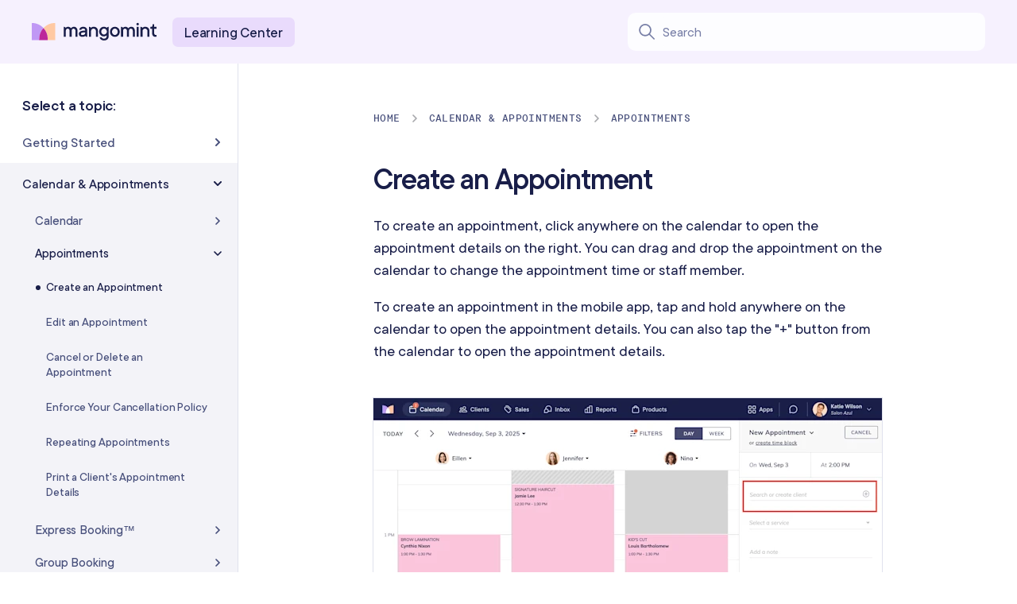

--- FILE ---
content_type: text/html; charset=UTF-8
request_url: https://www.mangomint.com/learn/create-a-new-appointment/
body_size: 105013
content:
<!DOCTYPE html><html lang="en"><head><meta charSet="utf-8"/><meta http-equiv="x-ua-compatible" content="ie=edge"/><meta name="viewport" content="width=device-width, initial-scale=1, shrink-to-fit=no"/><meta name="robots" content="index, follow" data-gatsby-head="true"/><meta name="description" content="Learn how to create appointments in Mangomint." data-gatsby-head="true"/><meta name="author" content="Mangomint" data-gatsby-head="true"/><meta property="og:site_name" content="Mangomint" data-gatsby-head="true"/><meta property="og:publisher" content="https://www.mangomint.com" data-gatsby-head="true"/><meta property="og:title" content="Create an Appointment | Mangomint Salon and Spa Software" data-gatsby-head="true"/><meta property="og:description" content="Learn how to create appointments in Mangomint." data-gatsby-head="true"/><meta property="og:image" content="/images/mangomint.jpg" data-gatsby-head="true"/><meta property="og:type" content="website" data-gatsby-head="true"/><style data-href="/styles.dd598cbeac526e0201db.css" data-identity="gatsby-global-css">html.lcLayout-module--no-scroll--6ce5b{overflow:hidden!important}.lcLayout-module--main--27ee1{flex:1 1;min-height:calc(100vh - 70px)!important}.lcLayout-module--dummy--ea4af{padding:0}.lcLayout-module--layoutWrapper--62cdf{display:flex;flex-wrap:wrap;width:100%}.lcLayout-module--sidebar--0566d{border-right:1px solid #e0e2ed;width:300px}@media(max-width:991.98px){.lcLayout-module--sidebar--0566d{display:none}}html.lcNavbar-module--no-scroll--4ffb8{overflow:hidden!important}.lcNavbar-module--header--d82b3{position:sticky;top:0;width:100%;z-index:9997}.lcNavbar-module--container--2aa69{align-items:center;background:#f6f1fe;display:flex;height:80px;justify-content:space-between;padding:0 20px;position:relative;z-index:9998}@media(max-width:991.98px){.lcNavbar-module--container--2aa69{height:70px;padding:0}}.lcNavbar-module--logo--cf03a{align-items:center;display:flex;text-decoration:none}@media(max-width:991.98px){.lcNavbar-module--logo--cf03a{margin-top:2px;padding-left:30px!important}}.lcNavbar-module--logo--cf03a img{height:22px}.lcNavbar-module--burger--f4bca{padding:30px 40px 30px 30px}.lcNavbar-module--lcLogoLink--02f6b{background:#e9dbfc;border-radius:7px;font-size:17px;font-weight:540;letter-spacing:-.0125rem;padding:7px 15px;text-decoration:none}.lcNavbar-module--lcLogoLink--02f6b:hover{background-color:#d6bcf9}@media(max-width:991.98px){.lcNavbar-module--lcLogoLink--02f6b{display:none}}.lcNavbar-module--searchCtn--5a838{flex-basis:450px;margin:0 20px 0 auto}@media(max-width:991.98px){.lcNavbar-module--searchCtn--5a838{flex-basis:100%;margin:0 15px;width:100%}.lcNavbar-module--searchCtn--5a838.lcNavbar-module--productUpdatesPage--42f02{margin-right:30px!important}}html.lcSearch-module--no-scroll--3717d{overflow:hidden!important}.lcSearch-module--container--e7802{background-color:#fdfdff;border:1px solid transparent;border-radius:10px;display:flex;position:relative;transition:border-color .2s ease-in-out,background-color .2s ease-in-out;z-index:9999}@media(max-width:767.98px){.lcSearch-module--container--e7802{margin:0 20px}}.lcSearch-module--container--e7802:focus-within{background-color:#fff;border-color:#bc269b}.lcSearch-module--container--e7802:focus-within .lcSearch-module--searchInput--8f04f{background-color:#fff}.lcSearch-module--container--e7802:focus-within .lcSearch-module--icon--7c763{fill:#bc269b}.lcSearch-module--container--e7802 .lcSearch-module--icon--7c763{fill:#787fa7;align-items:center;display:flex;height:20px;margin:13px 10px 13px 13px;min-width:20px;transition:fill .2s ease-in-out;width:20px}.lcSearch-module--container--e7802 .lcSearch-module--searchInput--8f04f{background-color:#fdfdff;border:0;border-radius:10px;color:#191e49;font-size:16px;font-weight:500;max-width:450px;outline:none;padding:0;width:100%}.lcSearch-module--container--e7802 .lcSearch-module--searchInput--8f04f::placeholder{color:#787fa7;opacity:1}html.lcSearchResults-module--no-scroll--79c6f{overflow:hidden!important}.lcSearchResults-module--container--a2394{background:#fff;border-radius:10px;box-shadow:2px 2px 20px 0 rgba(0,0,0,.1);max-height:85vh;max-width:450px;overflow-x:hidden;overflow-y:auto;padding-bottom:30px;padding-top:25px;position:absolute;right:0;top:calc(100% + 10px);transform:translateY(0);width:100%;z-index:9998}@media(max-width:767.98px){.lcSearchResults-module--container--a2394{border-radius:0;box-shadow:2px 10px 10px -2px rgba(0,0,0,.1);left:0;max-width:none;position:fixed;right:0;top:70px;transform:none;width:100vw;z-index:9999}}.lcSearchResults-module--container--a2394 .lcSearchResults-module--noResults--1606c{font-weight:500;padding:10px 25px}.lcSearchResults-module--container--a2394 .lcSearchResults-module--hits--5df9d{display:flex;flex-direction:column;list-style-type:none}.lcSearchResults-module--container--a2394 .lcSearchResults-module--hits--5df9d .lcSearchResults-module--hit--ea8ad{border-bottom:1px solid #e0e2ed;display:flex;flex-direction:column;transition:.2s}.lcSearchResults-module--container--a2394 .lcSearchResults-module--hits--5df9d .lcSearchResults-module--hit--ea8ad:hover{background:#f3f3f8}.lcSearchResults-module--container--a2394 .lcSearchResults-module--hits--5df9d .lcSearchResults-module--hit--ea8ad:last-child{border-bottom:none}.lcSearchResults-module--container--a2394 .lcSearchResults-module--hits--5df9d .lcSearchResults-module--hit--ea8ad .lcSearchResults-module--link--9b44b{padding:10px 40px;text-decoration:none}.lcSearchResults-module--container--a2394 .lcSearchResults-module--hits--5df9d .lcSearchResults-module--hit--ea8ad .lcSearchResults-module--link--9b44b .lcSearchResults-module--title--170fc{font-size:17px;font-weight:500;font-weight:600;line-height:1.2!important}.lcSearchResults-module--container--a2394 .lcSearchResults-module--hits--5df9d .lcSearchResults-module--hit--ea8ad .lcSearchResults-module--link--9b44b .lcSearchResults-module--title--170fc em{color:#bc269b;font-style:normal}.lcSearchResults-module--container--a2394 .lcSearchResults-module--hits--5df9d .lcSearchResults-module--hit--ea8ad .lcSearchResults-module--link--9b44b .lcSearchResults-module--body--a4581{-webkit-box-orient:vertical;-webkit-line-clamp:2;display:-webkit-box;font-size:14px;font-weight:500;line-height:1.2;max-height:2.4em;overflow:hidden}.lcSearchResults-module--container--a2394 .lcSearchResults-module--hits--5df9d .lcSearchResults-module--hit--ea8ad .lcSearchResults-module--link--9b44b .lcSearchResults-module--body--a4581 span{color:#474f7b}.lcSearchResults-module--container--a2394 .lcSearchResults-module--hits--5df9d .lcSearchResults-module--hit--ea8ad .lcSearchResults-module--link--9b44b .lcSearchResults-module--body--a4581 em{color:#bc269b;font-style:normal}.lcSearchResults-module--container--a2394 .lcSearchResults-module--hits--5df9d .lcSearchResults-module--hit--ea8ad .lcSearchResults-module--link--9b44b .lcSearchResults-module--breadcrumbs--2db40{color:#787fa7;font-size:12px;font-weight:500;margin:5px 0}html.mangomintLogo-module--no-scroll--b4345{overflow:hidden!important}.mangomintLogo-module--wrapper--c9dc6{padding:20px}.mangomintLogo-module--mangomintLogo--78694{display:block;height:24px;padding:0;width:157px}.mangomintLogo-module--mangomintLogo--78694 svg path{fill:inherit}.mangomintLogo-module--mangomintLogo--78694 .mangomintLogo-module--text--2a95c{fill:#19235a;color:#19235a}.mangomintLogo-module--mangomintLogo--78694 .mangomintLogo-module--icon--94567 .mangomintLogo-module--left--b763e{fill:#b28eff}.mangomintLogo-module--mangomintLogo--78694 .mangomintLogo-module--icon--94567 .mangomintLogo-module--middle--9bb63{fill:#a82d9c}.mangomintLogo-module--mangomintLogo--78694 .mangomintLogo-module--icon--94567 .mangomintLogo-module--right--473bd{fill:#ffc39b}.mangomintLogo-module--mangomintLogo--78694.mangomintLogo-module--inverted--88f8c .mangomintLogo-module--text--2a95c{fill:#fcfafa;color:#fcfafa}.mangomintLogo-module--mangomintLogo--78694.mangomintLogo-module--inverted--88f8c .mangomintLogo-module--icon--94567 .mangomintLogo-module--left--b763e{fill:#c098f5}.mangomintLogo-module--mangomintLogo--78694.mangomintLogo-module--inverted--88f8c .mangomintLogo-module--icon--94567 .mangomintLogo-module--middle--9bb63{fill:#fcfafa}.mangomintLogo-module--mangomintLogo--78694.mangomintLogo-module--inverted--88f8c .mangomintLogo-module--icon--94567 .mangomintLogo-module--right--473bd{fill:#ffc9a3}@media(max-width:767.98px){.mangomintLogo-module--mangomintLogo--78694.mangomintLogo-module--iconOnlyMobile--4a08e{width:30px}.mangomintLogo-module--mangomintLogo--78694.mangomintLogo-module--iconOnlyMobile--4a08e .mangomintLogo-module--text--2a95c{display:none}}.mangomintLogo-module--mangomintLogoSource--ac053{display:none}html.lcNavigationMobile-module--no-scroll--8cd00{overflow:hidden!important}ol.lcNavigationMobile-module--list--ee731{display:block;flex:1 1 auto;height:auto;list-style:none;list-style-type:none;max-height:0;opacity:0;padding-left:16px;pointer-events:none;visibility:hidden;width:100%}ol.lcNavigationMobile-module--list--ee731 *{font-weight:540}ol.lcNavigationMobile-module--list--ee731.lcNavigationMobile-module--section--d8bed{margin-bottom:40px;padding:0}ol.lcNavigationMobile-module--list--ee731.lcNavigationMobile-module--isExpanded--1b19f{display:block;max-height:100%;opacity:1;pointer-events:all;visibility:visible}li.lcNavigationMobile-module--listItem--1687f{border-bottom:.5px solid #e0e2ed;cursor:pointer;display:flex;flex-direction:column;justify-content:center;letter-spacing:-.1px;min-height:50px;padding:0 30px}li.lcNavigationMobile-module--listItem--1687f:last-child{border-bottom:none}li.lcNavigationMobile-module--listItem--1687f.lcNavigationMobile-module--isExpanded--1b19f{border-bottom:none;margin-bottom:10px}li.lcNavigationMobile-module--listItem--1687f.lcNavigationMobile-module--isExpanded--1b19f:last-child{margin-bottom:10px}li.lcNavigationMobile-module--listItem--1687f.lcNavigationMobile-module--isExpanded--1b19f>.lcNavigationMobile-module--button--5d4dc{min-height:50px}li.lcNavigationMobile-module--listItem--1687f.lcNavigationMobile-module--isExpanded--1b19f>.lcNavigationMobile-module--button--5d4dc>.lcNavigationMobile-module--label--3361a{color:#191e49;margin-bottom:1px}li.lcNavigationMobile-module--listItem--1687f.lcNavigationMobile-module--isExpanded--1b19f>.lcNavigationMobile-module--button--5d4dc>.lcNavigationMobile-module--arrow--4991a{transform:rotate(270deg)}.lcNavigationMobile-module--button--5d4dc{align-items:center;background:transparent;border:none;color:inherit;cursor:pointer;display:flex;justify-content:space-between;padding:0}.lcNavigationMobile-module--button--5d4dc>.lcNavigationMobile-module--arrow--4991a{transition:transform .2s ease!important}h1.lcNavigationMobile-module--label--3361a{font-size:16.5px;letter-spacing:-.1px;line-height:50px;padding:0}.lcNavigationMobile-module--label--3361a{color:#191e49;font-size:16px;letter-spacing:-.1px;line-height:1.4;padding:10px 0}.lcNavigationMobile-module--link--3c941{text-decoration:none}.lcNavigationMobile-module--navigation--c3d9e{display:none}@media(max-width:991.98px){.lcNavigationMobile-module--navigation--c3d9e{background:#fff;box-sizing:border-box;color:#191e49;display:flex;flex-direction:column;height:calc(100vh - 70px);left:0;opacity:0;overflow-y:auto;padding:20px 0 40px;pointer-events:none;position:absolute;right:0;top:100%;transform:translateY(-100vh);visibility:hidden;width:100%;z-index:9996}@supports(height:calc(100dvh - 70px)){.lcNavigationMobile-module--navigation--c3d9e{height:calc(100dvh - 70px)}}}.lcNavigationMobile-module--list--ee731 ol .lcNavigationMobile-module--listItem--1687f{padding:0}.lcNavigationMobile-module--menuContent--e049c{display:flex;flex:1 1 auto;flex-direction:column;justify-content:flex-start}html.arrowIcon-module--no-scroll--f32a0{overflow:hidden!important}.arrowIcon-module--arrowIcon--a9fcc{display:block;transform-origin:center}.arrowIcon-module--arrowIcon--a9fcc.arrowIcon-module--rotateUp--5f037{transform:rotate(90deg)}.arrowIcon-module--arrowIcon--a9fcc.arrowIcon-module--rotateRight--5b9aa{transform:rotate(180deg)}.arrowIcon-module--arrowIcon--a9fcc.arrowIcon-module--rotateDown--2167f{transform:rotate(270deg)}.arrowIcon-module--arrowIcon--a9fcc.arrowIcon-module--rotateLeft--c9a6f{transform:rotate(0deg)}html.hamburgerMenu-module--no-scroll--c229d{overflow:hidden!important}.hamburgerMenu-module--burgerContainer--4cad7{align-items:center;background:transparent;border:none;cursor:pointer;display:flex;height:60px;justify-content:center;position:relative;-webkit-user-select:none;user-select:none;width:80px;z-index:9999}@media(min-width:992px){.hamburgerMenu-module--burgerContainer--4cad7{display:none;pointer-events:none;visibility:hidden}}.hamburgerMenu-module--burgerContainer--4cad7:focus{outline:none}.hamburgerMenu-module--burgerContainer--4cad7:hover{cursor:pointer}.hamburgerMenu-module--burger--9ffc4{background:#191e49;border:none;border-radius:6px;display:none;height:2px;padding:0;position:absolute;transition:.2s cubic-bezier(.83,0,.17,1);-webkit-user-select:none;user-select:none;visibility:hidden;width:20px;z-index:9999}@media(max-width:991.98px){.hamburgerMenu-module--burger--9ffc4{display:unset;-webkit-user-select:unset;user-select:unset;visibility:unset}}.hamburgerMenu-module--burger--9ffc4 span{height:20px;left:0;position:absolute;top:calc(50% - 1px);width:100%;z-index:4}.hamburgerMenu-module--burger--9ffc4 span>span{--y:6px;--angle:45deg;border-radius:6px;content:"";height:2px;left:calc(50% - 10px);position:absolute;top:-6px;transform:translateY(0) rotate(0deg);transition:.2s cubic-bezier(.83,0,.17,1) .2s;width:20px}.hamburgerMenu-module--burger--9ffc4 span>span:before{background:#191e49;border-radius:inherit;content:"";height:100%;left:0;position:absolute;top:0;transform:translateY(0) rotate(0deg);transition:.2s cubic-bezier(.83,0,.17,1);width:100%}.hamburgerMenu-module--burger--9ffc4 span>span:last-child{--y:-6px;--angle:-45deg;top:6px;z-index:3}.hamburgerMenu-module--burger--9ffc4.hamburgerMenu-module--active--c1439{background:transparent}.hamburgerMenu-module--burger--9ffc4.hamburgerMenu-module--active--c1439 span{transform:translateY(var(--y)) rotate(0deg);transition-delay:0s}.hamburgerMenu-module--burger--9ffc4.hamburgerMenu-module--active--c1439 span>span:before{transform:translateY(0) rotate(var(--angle));transition-delay:.2s}html.lcSidebar-module--no-scroll--68a39{overflow:hidden!important}.lcSidebar-module--container--ebf52 .lcSidebar-module--inner--56734{bottom:0;display:flex;flex-direction:column;max-width:300px;overflow-y:scroll;position:fixed;top:80px}.lcSidebar-module--container--ebf52 .lcSidebar-module--inner--56734 .lcSidebar-module--section--103c2{color:#191e49;font-size:18px;font-weight:620;letter-spacing:-.0125rem;margin-bottom:8px;margin-left:28px;margin-top:40px}html.lcSidebarCategory-module--no-scroll--03c84{overflow:hidden!important}.lcSidebarCategory-module--category--9735f{border-right:1px solid #e0e2ed;display:flex;flex-direction:column;font-weight:540;position:relative;width:100%}.lcSidebarCategory-module--category--9735f:last-child{margin-bottom:80px}.lcSidebarCategory-module--category--9735f .lcSidebarCategory-module--head--2d3a2{display:flex;flex-direction:column;padding:15px 22px 15px 28px;position:relative;text-decoration:none;transition:.2s}.lcSidebarCategory-module--category--9735f .lcSidebarCategory-module--head--2d3a2:before{border-radius:100%;content:"";height:8px;left:12px;position:absolute;top:22px;transform:scale(.1);transition:all .25s cubic-bezier(.4,0,.2,1) 0s;width:8px}.lcSidebarCategory-module--category--9735f .lcSidebarCategory-module--head--2d3a2:hover{background:#e0e2ed}.lcSidebarCategory-module--category--9735f .lcSidebarCategory-module--head--2d3a2:hover .lcSidebarCategory-module--title--5f395{color:#191e49}.lcSidebarCategory-module--category--9735f .lcSidebarCategory-module--head--2d3a2:hover .lcSidebarCategory-module--arrowIcon--5a1e0 path{stroke:#191e49}.lcSidebarCategory-module--category--9735f .lcSidebarCategory-module--head--2d3a2 .lcSidebarCategory-module--title--5f395{align-items:center;color:#474f7b;display:flex;flex-direction:row;font-size:16px;font-weight:540;justify-content:space-between;letter-spacing:-.0125rem;transition:.2s}.lcSidebarCategory-module--category--9735f .lcSidebarCategory-module--items--2d6f0{max-height:0;opacity:0;overflow:hidden;transition:opacity .36s cubic-bezier(.32,.08,.24,1),max-height .56s cubic-bezier(.52,.16,.24,1)}.lcSidebarCategory-module--category--9735f:not(.lcSidebarCategory-module--open--f0b0b) .lcSidebarCategory-module--head--2d3a2:before{background-color:transparent;transform:scale(.1)}.lcSidebarCategory-module--category--9735f.lcSidebarCategory-module--open--f0b0b{background:#f3f3f8}.lcSidebarCategory-module--category--9735f.lcSidebarCategory-module--open--f0b0b .lcSidebarCategory-module--items--2d6f0{max-height:3000px;opacity:1}.lcSidebarCategory-module--category--9735f.lcSidebarCategory-module--open--f0b0b .lcSidebarCategory-module--head--2d3a2 .lcSidebarCategory-module--title--5f395{color:#191e49}.lcSidebarCategory-module--category--9735f.lcSidebarCategory-module--open--f0b0b .lcSidebarCategory-module--arrowIcon--5a1e0{transform:rotate(270deg)}.lcSidebarCategory-module--category--9735f.lcSidebarCategory-module--selfActive--8d868 .lcSidebarCategory-module--head--2d3a2:before{background-color:transparent;transform:scale(.1)}.lcSidebarCategory-module--category--9735f.lcSidebarCategory-module--selfActive--8d868.lcSidebarCategory-module--open--f0b0b .lcSidebarCategory-module--head--2d3a2:before{background-color:#191e49;transform:scale(1)}.lcSidebarCategory-module--arrowIcon--5a1e0{transform:rotate(45deg);transition:transform .2s ease}.lcSidebarCategory-module--arrowIcon--5a1e0:hover path{stroke:#191e49}.lcSidebarCategory-module--arrowIcon--5a1e0.lcSidebarCategory-module--active--a5025{transform:rotate(180deg)}.lcSidebarCategory-module--arrowIcon--5a1e0.lcSidebarCategory-module--active--a5025 path{stroke:#191e49}html.lcSidebarCategorySubitem-module--no-scroll--ab669{overflow:hidden!important}.lcSidebarCategorySubitem-module--container--74197:last-child{margin-bottom:15px}.lcSidebarCategorySubitem-module--container--74197 .lcSidebarCategorySubitem-module--head--4c7a7{display:flex;flex-direction:column;font-size:15px;letter-spacing:-.1px;padding:10px 40px 10px 44px;position:relative;text-decoration:none;transition:color .2s}.lcSidebarCategorySubitem-module--container--74197 .lcSidebarCategorySubitem-module--head--4c7a7:before{border-radius:100%;content:"";height:7px;left:29px;position:absolute;top:17px;transform:scale(.1);transition:all .25s cubic-bezier(.4,0,.2,1) 0s;width:7px}.lcSidebarCategorySubitem-module--container--74197 .lcSidebarCategorySubitem-module--head--4c7a7:hover{background:#e0e2ed}.lcSidebarCategorySubitem-module--container--74197 .lcSidebarCategorySubitem-module--head--4c7a7:hover .lcSidebarCategorySubitem-module--title--bfae9{color:#191e49}.lcSidebarCategorySubitem-module--container--74197 .lcSidebarCategorySubitem-module--head--4c7a7:hover .lcSidebarCategorySubitem-module--arrowIcon--484a3 path{stroke:#191e49}.lcSidebarCategorySubitem-module--container--74197 .lcSidebarCategorySubitem-module--head--4c7a7 .lcSidebarCategorySubitem-module--title--bfae9{color:#474f7b;display:flex;flex-direction:row;gap:8px;justify-content:space-between;transition:color .2s}.lcSidebarCategorySubitem-module--container--74197 .lcSidebarCategorySubitem-module--items--16a1d{max-height:0;opacity:0;overflow:hidden;transition:opacity .36s cubic-bezier(.32,.08,.24,1),max-height .56s cubic-bezier(.52,.16,.24,1)}.lcSidebarCategorySubitem-module--container--74197.lcSidebarCategorySubitem-module--open--6daac .lcSidebarCategorySubitem-module--items--16a1d{max-height:3000px;opacity:1}.lcSidebarCategorySubitem-module--container--74197.lcSidebarCategorySubitem-module--open--6daac .lcSidebarCategorySubitem-module--head--4c7a7 .lcSidebarCategorySubitem-module--title--bfae9{color:#191e49}.lcSidebarCategorySubitem-module--container--74197.lcSidebarCategorySubitem-module--open--6daac .lcSidebarCategorySubitem-module--arrowIcon--484a3 path{stroke:#191e49;stroke-width:1.5px}.lcSidebarCategorySubitem-module--container--74197.lcSidebarCategorySubitem-module--selfActive--99468 .lcSidebarCategorySubitem-module--head--4c7a7:before{background-color:#191e49;transform:scale(1)}.lcSidebarCategorySubitem-module--arrowIcon--484a3{margin-right:-18px;margin-top:6px;min-width:6px;transform:rotate(45deg);transition:transform .2s ease}.lcSidebarCategorySubitem-module--arrowIcon--484a3 path{stroke-width:1.5px}.lcSidebarCategorySubitem-module--arrowIcon--484a3.lcSidebarCategorySubitem-module--active--e68f9{transform:rotate(180deg)}.lcSidebarCategorySubitem-module--container--74197.lcSidebarCategorySubitem-module--open--6daac .lcSidebarCategorySubitem-module--arrowIcon--484a3{transform:rotate(270deg)}html.lcSidebarSubcategoryArticle-module--no-scroll--1c20d{overflow:hidden!important}.lcSidebarSubcategoryArticle-module--link--86732{color:#474f7b;display:flex;flex-direction:column;font-size:14px;letter-spacing:-.1px;padding:12.5px 35px 12.5px 58px;position:relative;text-decoration:none;transition:.2s}.lcSidebarSubcategoryArticle-module--link--86732:last-child{margin-bottom:5px}.lcSidebarSubcategoryArticle-module--link--86732:before{border-radius:100%;content:"";height:6px;left:45px;position:absolute;top:20px;transform:scale(.1);transition:all .25s cubic-bezier(.4,0,.2,1) 0s;width:6px}.lcSidebarSubcategoryArticle-module--link--86732:hover{background:#e0e2ed;color:#191e49}.lcSidebarSubcategoryArticle-module--link--86732.lcSidebarSubcategoryArticle-module--active--7640b{color:#191e49}.lcSidebarSubcategoryArticle-module--link--86732.lcSidebarSubcategoryArticle-module--active--7640b:before{background-color:#191e49;transform:scale(1)}html.fadeInOnFontLoad-module--no-scroll--bf18d{overflow:hidden!important}.fadeInOnFontLoad-module--overlay--94724{background-color:#fff;height:100vh;left:0;opacity:1;overflow:hidden;position:fixed;top:0;width:100vw;z-index:99999}html.referralModal-module--no-scroll--6af0d{overflow:hidden!important}.referralModal-module--container--40569{align-items:center;border-radius:inherit;display:flex;flex-direction:column;gap:20px;margin:65px auto 48px;max-width:419px}@media(max-width:575.98px){.referralModal-module--container--40569{margin:45px auto 38px;padding:0 30px}}.referralModal-module--container--40569:before{background:linear-gradient(136deg,#f2ebff .58%,#fff 47.43%,#fff3eb 99.42%);border-radius:inherit;content:"";height:100%;position:absolute;right:0;top:0;width:100%;z-index:-1}div.referralModal-module--referralModal--29d81{padding:20px 0}@media(min-width:992px){div.referralModal-module--referralModal--29d81{min-width:550px}}.referralModal-module--title--410d5{color:#19235a;font-size:36px;font-weight:600;letter-spacing:-.01em;line-height:1;text-align:center}.referralModal-module--text--6f3c0{color:#19235a;font-size:20px;font-weight:400;letter-spacing:-.01em;line-height:1.3;margin-bottom:3px;text-align:center}.referralModal-module--closeButton--597dc{height:50px;width:169px}html.button-module--no-scroll--2a426{overflow:hidden!important}:where(.button-module--button--50a6e){align-items:center;border:unset;cursor:pointer;display:inline-flex;flex-shrink:0;gap:8px;justify-content:center;position:relative;-webkit-user-select:none;user-select:none;white-space:nowrap;z-index:2}.button-module--medium--e576a{border-radius:48px;font-size:16px;height:48px;padding:15px 30px 16px}.button-module--large--059fa,.button-module--medium--e576a{font-family:tt-commons-pro,sans-serif;font-style:normal;font-weight:540;letter-spacing:-.006rem;line-height:1;text-align:center;text-decoration:none}.button-module--large--059fa{border-radius:56px;font-size:18px;height:56px;padding:16px 36px 17px}@media(max-width:767.98px){.button-module--large--059fa{border-radius:48px;font-size:17px;height:48px;padding:15px 30px 16px}}.button-module--full--ecc88{background:#bc269b;color:#fcfafa}.button-module--full--ecc88:hover{background:#921185}.button-module--outline--7d6b9{background:transparent;border:2px solid #bc269b;color:#bc269b}.button-module--outline--7d6b9:hover{background:#bc269b;color:#fcfafa}.button-module--textgradient--d4d6f{border-radius:0;font-size:inherit;height:auto;line-height:inherit;padding:0;position:relative;transition:0s}.button-module--textgradient--d4d6f:before{bottom:.25rem;content:"";height:1px;position:absolute;width:100%}@supports(-webkit-background-clip:text){.button-module--textgradient--d4d6f{-webkit-text-fill-color:transparent;-webkit-background-clip:text;background-clip:text;background-image:linear-gradient(270deg,#fcfafa 33%,transparent 66%),linear-gradient(90deg,#a0a9fc,#c098f5 30%,#faa4cd 65%,#ffc9a3);background-position:100% 50%,50% 50%;background-size:300% 100%,100% 100%;transition:background-position .4s ease-in-out}.button-module--textgradient--d4d6f:before{background-image:inherit;background-position:100% 50%,50% 50%;background-size:inherit;transition:background-position .2s ease-in-out}.button-module--textgradient--d4d6f:hover,.button-module--textgradient--d4d6f:hover:before{background-position:0 50%,50% 50%}}.button-module--cursorGradient--b3b6e{position:relative}.button-module--cursorGradient--b3b6e:after,.button-module--cursorGradient--b3b6e:before{background:linear-gradient(90deg,#a0a9fc,#c098f5 30%,#faa4cd 65%,#ffc9a3);content:"";height:100%;left:-1px;opacity:1;position:absolute;top:0;width:calc(100% + 1px);z-index:-3}.button-module--cursorGradient--b3b6e:after{background:linear-gradient(270deg,#c098f5 0,#faa4cd,#ffc9a3,#faa4cd,#c098f5) 50% 50%/100% 100% no-repeat;left:-100%;opacity:0;transform:translateX(clamp(-50%,var(--buttonx,0px),200px));transition:opacity .5s ease-in-out;width:200%;z-index:-2}.button-module--cursorGradient--b3b6e:hover:after{opacity:1}.button-module--animated--111ff{background-color:#bc269b;overflow:hidden;position:relative;transition:.2s ease-in-out}.button-module--animated--111ff:before{background:#921185;border-radius:100%;content:"";height:300px;left:50%;position:absolute;top:50%;transform:translate(-50%,-50%) scale(0);transition:transform .3s ease-in-out;width:300px;will-change:transform;z-index:-1}@supports(aspect-ratio:1/1){.button-module--animated--111ff:before{aspect-ratio:1/1;height:auto;width:clamp(200px,100%,100%)}}@media(hover:hover)and (pointer:fine){.button-module--animated--111ff:hover:before{transform:translate(calc(-50% + 2px),-50%) scale(2)}}.button-module--animated--111ff.button-module--outline--7d6b9{background:transparent;border:none;box-shadow:inset 0 0 0 2px #bc269b}.button-module--animated--111ff.button-module--outline--7d6b9:before{background:#bc269b}@media(hover:hover)and (pointer:fine){.button-module--animated--111ff.button-module--outline--7d6b9:hover{border-color:#bc269b;box-shadow:inset 0 0 0 2px #bc269b}}html.useModal-module--no-scroll--5075e{overflow:hidden!important}.useModal-module--overlay--37911{height:100vh;left:0;position:fixed;top:0;width:100vw;z-index:10000}.useModal-module--overlay--37911.useModal-module--navy--1a999{animation-duration:.25s;animation-fill-mode:forwards;animation-name:useModal-module--inline-ux35ct4--36c32}@keyframes useModal-module--inline-ux35ct4--36c32{0%{background-color:rgba(25,35,90,0)}to{background-color:rgba(25,35,90,.9)}}.useModal-module--overlay--37911.useModal-module--grey--d66fa{animation-duration:.25s;animation-fill-mode:forwards;animation-name:useModal-module--inline-ux35ctc--db4a1}@keyframes useModal-module--inline-ux35ctc--db4a1{0%{background-color:transparent}to{background-color:rgba(0,0,0,.75)}}.useModal-module--modal--2fb2c{background:#fff;border-radius:30px;left:50%;min-height:200px;min-width:550px;padding:60px 30px;position:fixed;top:50%;transform:translate(-50%,-50%);z-index:10000}@media(max-width:575.98px){.useModal-module--modal--2fb2c{min-width:95vw}}.useModal-module--modal--2fb2c.useModal-module--referralModal--9b8f7{padding:20px 0}@media(min-width:992px){.useModal-module--modal--2fb2c.useModal-module--referralModal--9b8f7{min-width:550px}}.useModal-module--modal--2fb2c .useModal-module--close-button--f9df9{all:unset;cursor:pointer;height:18px;padding:10px;position:absolute;right:20px;top:20px;z-index:9}.useModal-module--modal--2fb2c .useModal-module--close-button--f9df9 path{stroke-linecap:round}.useModal-module--modal--2fb2c .useModal-module--close-button--f9df9:hover svg path{stroke:#19235a}html.blogCategory-module--no-scroll--e5dfe{overflow:hidden!important}.blogCategory-module--container--102ea{gap:70px;padding-top:140px}@media(max-width:575.98px){.blogCategory-module--container--102ea{gap:60px;padding-top:120px}}.blogCategory-module--header--8bc6e{gap:25px}@media(max-width:575.98px){.blogCategory-module--header--8bc6e .blogCategory-module--headline--cefd3{margin-bottom:5px}}.blogCategory-module--section--10338{margin-bottom:10px}html.blogPost-module--no-scroll--687e8{overflow:hidden!important}.blogPost-module--container--48d70{gap:80px;padding-top:140px}@media(max-width:575.98px){.blogPost-module--container--48d70{gap:40px;padding-top:120px}}.blogPost-module--container--48d70 .blogPost-module--header--5b33e{gap:25px;max-width:760px}@media(max-width:575.98px){.blogPost-module--container--48d70 .blogPost-module--header--5b33e{gap:20px}}.blogPost-module--container--48d70 .blogPost-module--header--5b33e .blogPost-module--subhead--0b737{color:#191e49;font-family:tt-commons-pro,sans-serif;font-size:20px;font-style:normal;font-weight:500;letter-spacing:-.2px;line-height:30px;margin:0 0 10px}@media(max-width:1199.98px){.blogPost-module--container--48d70 .blogPost-module--header--5b33e .blogPost-module--subhead--0b737{font-size:19px;line-height:29px}}@media(max-width:767.98px){.blogPost-module--container--48d70 .blogPost-module--header--5b33e .blogPost-module--subhead--0b737{font-size:18px;line-height:28px}}.blogPost-module--container--48d70 .blogPost-module--header--5b33e .blogPost-module--featureImage--82ee2{border-radius:20px;margin:5px 0;-webkit-mask-image:radial-gradient(#fff,#000);mask-image:radial-gradient(#fff,#000)}.blogPost-module--container--48d70 .blogPost-module--header--5b33e .blogPost-module--featureImage--82ee2 picture>img{border-radius:20px;-webkit-mask-image:radial-gradient(#fff,#000);mask-image:radial-gradient(#fff,#000)}@media(max-width:575.98px){.blogPost-module--container--48d70 .blogPost-module--header--5b33e .blogPost-module--featureImage--82ee2{margin:0}}.blogPost-module--container--48d70 .blogPost-module--body--5dfac{gap:30px;max-width:640px}.blogPost-module--container--48d70 .blogPost-module--body--5dfac .blogPost-module--publishedAt--5aaae{color:#191e49;color:#474f7b;display:block;font-family:tt-commons-pro,sans-serif;font-size:14px;font-style:normal;font-weight:500;letter-spacing:-.14px;line-height:1.28571}.blogPost-module--container--48d70 .blogPost-module--author--52ab5{margin-top:-20px;max-width:640px}@media(max-width:575.98px){.blogPost-module--container--48d70 .blogPost-module--author--52ab5{margin:0}}.blogPost-module--section--3a892{gap:40px}@media(max-width:575.98px){.blogPost-module--section--3a892{margin-bottom:20px}}html.blogHomepage-module--no-scroll--54312{overflow:hidden!important}.blogHomepage-module--container--9e3dc{padding-top:160px}@media(max-width:991.98px){.blogHomepage-module--container--9e3dc{padding-top:130px}}.blogHomepage-module--container--9e3dc .blogHomepage-module--header--d2c9b{row-gap:30px}.blogHomepage-module--container--9e3dc .blogHomepage-module--section--a077a{gap:40px}@media(max-width:767.98px){.blogHomepage-module--container--9e3dc .blogHomepage-module--section--a077a{gap:35px}}html.contact-us-module--no-scroll--b3774{overflow:hidden!important}.contact-us-module--body--1af8a{background:#fcfafa}.contact-us-module--body--1af8a main{min-height:100%}.contact-us-module--container--24045{margin-bottom:100px;margin-top:80px;padding-left:30px;padding-right:30px}@media(max-width:991.98px){.contact-us-module--container--24045{margin-bottom:60px;margin-top:60px}}.contact-us-module--container--24045 .contact-us-module--header--3ce89{color:#191e49;flex-direction:column;gap:25px}.contact-us-module--container--24045 .contact-us-module--header--3ce89 p{margin-bottom:0}.contact-us-module--container--24045 .contact-us-module--header--3ce89 a{color:#bc269b;font-weight:600;text-decoration:none;transition:.2s}.contact-us-module--container--24045 .contact-us-module--header--3ce89 a:hover{color:#921185}.contact-us-module--container--24045 .contact-us-module--contactInfo--c2964{margin:0 auto;max-width:960px;padding-top:80px}@media(max-width:991.98px){.contact-us-module--container--24045 .contact-us-module--contactInfo--c2964{padding-top:60px}}.contact-us-module--container--24045 .contact-us-module--contactInfo--c2964 .contact-us-module--boxes--e6484{display:flex;gap:40px;justify-content:center;text-align:center}@media(max-width:991.98px){.contact-us-module--container--24045 .contact-us-module--contactInfo--c2964 .contact-us-module--boxes--e6484{align-items:center;flex-direction:column;gap:30px;padding-bottom:60px}}.contact-us-module--container--24045 .contact-us-module--contactInfo--c2964 .contact-us-module--boxes--e6484 .contact-us-module--box--cda4e{background:hsla(0,0%,100%,.651);border-radius:30px;box-shadow:0 1px 30px rgba(0,0,0,.05);padding:65px 50px}@media(max-width:991.98px){.contact-us-module--container--24045 .contact-us-module--contactInfo--c2964 .contact-us-module--boxes--e6484 .contact-us-module--box--cda4e{padding:40px 30px}}.contact-us-module--container--24045 .contact-us-module--contactInfo--c2964 .contact-us-module--boxes--e6484 .contact-us-module--box--cda4e .contact-us-module--title--34002{font-weight:620;margin-bottom:15px}.contact-us-module--container--24045 .contact-us-module--contactInfo--c2964 .contact-us-module--boxes--e6484 .contact-us-module--box--cda4e .contact-us-module--description--d7dfe{width:357px}@media(max-width:575.98px){.contact-us-module--container--24045 .contact-us-module--contactInfo--c2964 .contact-us-module--boxes--e6484 .contact-us-module--box--cda4e .contact-us-module--description--d7dfe{width:100%}}.contact-us-module--container--24045 .contact-us-module--contactInfo--c2964 .contact-us-module--boxes--e6484 .contact-us-module--box--cda4e .contact-us-module--icon--bde3c{margin-bottom:20px}.contact-us-module--container--24045 .contact-us-module--contactInfo--c2964 .contact-us-module--boxes--e6484 .contact-us-module--box--cda4e .contact-us-module--icon--bde3c svg{height:39px;width:39px}html.pageHeader-module--no-scroll--db6ae{overflow:hidden!important}.pageHeader-module--container--fc209{align-items:center;display:flex;flex-direction:row;justify-content:space-between;margin:0 auto}@media(max-width:1099.98px){.pageHeader-module--container--fc209{flex-direction:column-reverse;justify-content:center;row-gap:50px;text-align:center}}@media(max-width:767.98px){.pageHeader-module--container--fc209{flex-direction:column-reverse;margin:0 auto;row-gap:25px;text-align:center}}.pageHeader-module--header--28127{display:flex;flex-basis:455px;flex-direction:column;flex-shrink:1}@media(max-width:1099.98px){.pageHeader-module--header--28127{align-items:center}}@media(max-width:767.98px){.pageHeader-module--header--28127{flex-basis:unset;max-width:420px}}.pageHeader-module--eyebrow--82aaf{margin-bottom:35px}@media(max-width:767.98px){.pageHeader-module--eyebrow--82aaf{margin-bottom:20px}}@media only screen and (max-width:390px){.pageHeader-module--eyebrow--82aaf{font-size:12px;letter-spacing:.36px;line-height:14px}}.pageHeader-module--headline--a2878{margin-bottom:25px}@media(max-width:991.98px){.pageHeader-module--headline--a2878{margin:0 auto 25px;max-width:450px}}@media(max-width:767.98px){.pageHeader-module--headline--a2878{margin-bottom:15px}}@media only screen and (max-width:390px){.pageHeader-module--headline--a2878{font-size:40px;line-height:1.04545}}.pageHeader-module--subheading--e8e64{margin-bottom:30px}@media(max-width:1199.98px){.pageHeader-module--subheading--e8e64{margin:0 auto 30px;max-width:500px}}@media(max-width:767.98px){.pageHeader-module--subheading--e8e64{margin-bottom:25px}}.pageHeader-module--ctaContainer--6f7c5{align-items:center;display:flex;flex-direction:column;gap:20px;max-width:-moz-fit-content;max-width:fit-content}@media(max-width:1099.98px){.pageHeader-module--ctaContainer--6f7c5{margin:0 auto;max-width:unset;width:100%}}.pageHeader-module--ctaContainer--6f7c5 a.pageHeader-module--cta--f6ead.pageHeader-module--ctaOffset--b515b{margin-left:unset}@media(max-width:991.98px){.pageHeader-module--ctaContainer--6f7c5 a.pageHeader-module--cta--f6ead.pageHeader-module--ctaOffset--b515b{margin:0 auto}}.pageHeader-module--imageContainer--737b5{flex-basis:600px;flex-shrink:1;margin-left:40px;max-width:600px;width:100%}@media(max-width:767.98px){.pageHeader-module--imageContainer--737b5{flex-basis:unset;margin:35px auto 0;max-width:320px}}.pageHeader-module--imageContainer--737b5 .pageHeader-module--desktopImage--b061d,.pageHeader-module--imageContainer--737b5 .pageHeader-module--mobileImage--44df6{width:100%}@media(max-width:767.98px){.pageHeader-module--imageContainer--737b5.pageHeader-module--usesMobileImage--2f105 .pageHeader-module--desktopImage--b061d{display:none}}.pageHeader-module--imageContainer--737b5.pageHeader-module--usesMobileImage--2f105 .pageHeader-module--mobileImage--44df6{display:none}@media(max-width:767.98px){.pageHeader-module--imageContainer--737b5.pageHeader-module--usesMobileImage--2f105 .pageHeader-module--mobileImage--44df6{display:block;margin:0 auto}}html.demoStepSchedulePickSlot-module--no-scroll--4ce50{overflow:hidden!important}.demoStepSchedulePickSlot-module--container--63b52{margin-bottom:50px}p.demoStepSchedulePickSlot-module--error--15626{color:#f13;font-size:19px;line-height:1.3em;margin:-20px auto 25px;text-align:center}@media(max-width:1100px){p.demoStepSchedulePickSlot-module--error--15626{font-size:17px}}@media(min-width:992px){p.demoStepSchedulePickSlot-module--error--15626{max-width:663px}}@media(max-width:991.98px){p.demoStepSchedulePickSlot-module--error--15626{margin:-20px auto 25px;max-width:350px;width:100%}}@media(max-width:767.98px){p.demoStepSchedulePickSlot-module--error--15626{margin:-5px auto 25px;max-width:350px;width:100%}}html.integrations-module--no-scroll--32ca7{overflow:hidden!important}.integrations-module--body--bc009{background:#fcfafa}.integrations-module--container--32004{margin-left:70px;margin-right:70px}@media(max-width:1199.98px){.integrations-module--container--32004{margin-left:70px;margin-right:70px}}@media(max-width:1099.98px){.integrations-module--container--32004{margin-left:40px;margin-right:40px}}@media(max-width:991.98px){.integrations-module--container--32004{margin-left:40px;margin-right:40px}}@media(max-width:767.98px){.integrations-module--container--32004{margin-left:30px;margin-right:30px}}@media(max-width:575.98px){.integrations-module--container--32004{margin-left:30px;margin-right:30px}}.integrations-module--container--32004 .integrations-module--header--c5141{align-items:center;color:#191e49;display:flex;flex-direction:column;justify-content:center;margin:80px auto;max-width:650px;text-align:center}@media(max-width:991.98px){.integrations-module--container--32004 .integrations-module--header--c5141{margin:60px auto}}.integrations-module--container--32004 .integrations-module--header--c5141 .integrations-module--heading--6f0a9{margin-bottom:20px}.integrations-module--container--32004 .integrations-module--header--c5141 .integrations-module--subheading--6e116{margin-bottom:0}.integrations-module--container--32004 .integrations-module--cards--a9e78{display:grid;gap:2.5rem;grid-template-columns:repeat(2,minmax(0,28.75rem));justify-content:center;justify-items:center}@media(max-width:767.98px){.integrations-module--container--32004 .integrations-module--cards--a9e78{gap:1.875rem;grid-template-columns:1fr}}.integrations-module--container--32004 .integrations-module--cards--a9e78 .integrations-module--card--a460c{align-items:center;background:#fff;border-radius:1.875rem;box-shadow:0 5px 30px rgba(0,0,0,.07);display:grid;grid-template-rows:auto 1fr auto;height:100%;justify-content:center;max-width:28.75rem;padding:2.5rem}.integrations-module--container--32004 .integrations-module--cards--a9e78 .integrations-module--card--a460c .integrations-module--logo--b9b98{display:flex;justify-self:center;margin-bottom:1.875rem}@media(max-width:991.98px){.integrations-module--container--32004 .integrations-module--cards--a9e78 .integrations-module--card--a460c .integrations-module--logo--b9b98{margin-bottom:.625rem}}.integrations-module--container--32004 .integrations-module--cards--a9e78 .integrations-module--card--a460c .integrations-module--logo--b9b98 img{height:auto;max-width:100%;object-fit:contain}.integrations-module--container--32004 .integrations-module--cards--a9e78 .integrations-module--card--a460c .integrations-module--desc--7eef1{align-self:start;text-align:center}@media(max-width:767.98px){.integrations-module--container--32004 .integrations-module--cards--a9e78 .integrations-module--card--a460c .integrations-module--desc--7eef1{margin:1rem 0 1.75rem}.integrations-module--container--32004 .integrations-module--cards--a9e78 .integrations-module--card--a460c .integrations-module--desc--7eef1 p{margin:0}}.integrations-module--container--32004 .integrations-module--cards--a9e78 .integrations-module--card--a460c .integrations-module--desc--7eef1 a{background:none;border-radius:unset;color:#bc269b;font-size:inherit;font-style:inherit;font-weight:inherit;height:auto;padding:0;text-align:inherit;text-decoration:underline;text-decoration-thickness:1px;text-underline-offset:4px;transition:color .2s ease-in-out,text-decoration-color .2s ease-in-out;-webkit-user-select:inherit;user-select:inherit;vertical-align:inherit;white-space:inherit}.integrations-module--container--32004 .integrations-module--cards--a9e78 .integrations-module--card--a460c .integrations-module--desc--7eef1 a:hover{color:#921185;text-decoration-color:transparent}.integrations-module--container--32004 .integrations-module--cards--a9e78 .integrations-module--card--a460c .integrations-module--priceContainer--a32e3{border-top:1px solid #c6cade;padding-top:1.875rem;text-align:center}.integrations-module--container--32004 .integrations-module--cards--a9e78 .integrations-module--card--a460c .integrations-module--priceContainer--a32e3 p{margin:0}.integrations-module--container--32004 .integrations-module--cards--a9e78 .integrations-module--card--a460c .integrations-module--priceContainer--a32e3 .integrations-module--included--c82dc{font-style:italic;font-variation-settings:"slnt" 15}.integrations-module--bottomCTAWrapper--28fa2{display:flex;justify-content:center;width:100%}.integrations-module--cta--919bb{margin:6.25rem 0;position:relative;z-index:2}@media(max-width:991.98px){.integrations-module--cta--919bb{margin:3.75rem 0}}html.learn-sitemap-module--no-scroll--5a6db{overflow:hidden!important}.learn-sitemap-module--body--9bb3d{background:#fcfafa}.learn-sitemap-module--container--15e97{background:#fff;display:flex;flex-direction:column;font-size:15px;margin:0 auto;max-width:720px;padding:30px 20px}.learn-sitemap-module--name--9c2c3{flex:auto;padding:10px}.learn-sitemap-module--name--9c2c3 a{text-decoration:none}.learn-sitemap-module--lastUpdated--981f6{padding:10px;text-align:right;width:180px}.learn-sitemap-module--pageTitle--d7cf6{font-size:16px;font-weight:600;text-align:center}.learn-sitemap-module--header--7e194{border-bottom:2px solid #ddd;display:flex;font-weight:600}.learn-sitemap-module--category--7ec05,.learn-sitemap-module--subItem--1b2d4{border-bottom:1px solid #ddd;display:flex}.learn-sitemap-module--subItem--1b2d4{padding-left:20px}.learn-sitemap-module--subSubItem--40bab{border-bottom:1px solid #ddd;display:flex;padding-left:40px}html.legalPage-module--no-scroll--71c1c{overflow:hidden!important}.legalPage-module--container--7ca97{word-wrap:break-word;align-items:flex-start;color:#191e49;display:flex;flex-direction:row;font-size:20px;justify-content:space-between;margin:40px auto;max-width:1200px;overflow-wrap:break-word;padding:0 20px}.legalPage-module--container--7ca97 a{cursor:pointer}@media(min-width:768px){.legalPage-module--container--7ca97{margin:80px auto}}@media(max-width:1300px){.legalPage-module--container--7ca97{max-width:1340px;padding:0 80px}}@media(max-width:1099.98px){.legalPage-module--container--7ca97{padding:0 20px}}@media(max-width:991.98px){.legalPage-module--container--7ca97{padding:0 30px}}@media(max-width:767.98px){.legalPage-module--container--7ca97{flex-wrap:wrap;margin:10px auto 40px}}.legalPage-module--container--7ca97 h1{font-size:44px;font-weight:620;margin-bottom:1em}@media(max-width:767.98px){.legalPage-module--container--7ca97 h1{margin-bottom:calc(1em - 15px)}}.legalPage-module--container--7ca97 h2{font-size:inherit;font-weight:600;margin-bottom:1em;margin-top:3em}.legalPage-module--container--7ca97 ul{margin-left:1.5em;margin-top:1rem}.legalPage-module--container--7ca97 ul li{margin-bottom:2em}.legalPage-module--sidebar--2b74b a{color:#191e49;font-size:18px;text-decoration:none}@media(min-width:768px){.legalPage-module--sidebar--2b74b{min-width:250px;padding-top:11px;position:sticky;top:120px;white-space:nowrap}.legalPage-module--sidebar--2b74b h5{font-size:27px;padding-bottom:10px}.legalPage-module--sidebar--2b74b a{display:block;font-weight:500;margin:1rem auto}}@media(max-width:767.98px){.legalPage-module--sidebar--2b74b{background:#f8f4f3;border-radius:5px;display:flex;flex-wrap:wrap;margin:20px 0 40px;padding:.5rem .5rem .75rem;width:100%}.legalPage-module--sidebar--2b74b h5{padding:12px 10px 15px;width:100%}.legalPage-module--sidebar--2b74b a{margin-bottom:10px;padding:0 10px}}.legalPage-module--sidebar--2b74b a.legalPage-module--active--a98c6,.legalPage-module--sidebar--2b74b a:hover{color:#bc269b;text-decoration:none}.legalPage-module--content--e8a1a{font-size:1.125rem;font-weight:500;line-height:1.75rem;width:100%}.legalPage-module--content--e8a1a b,.legalPage-module--content--e8a1a strong{font-weight:700}@media(max-width:1199.98px){.legalPage-module--content--e8a1a{font-size:1.0625rem;line-height:1.625rem}}@media(max-width:767.98px){.legalPage-module--content--e8a1a{font-size:1rem;line-height:1.5rem}}.legalPage-module--content--e8a1a a{color:#bc269b}.legalPage-module--content--e8a1a a:hover{color:#921185;text-decoration:none}.legalPage-module--content--e8a1a i{display:inline-block;margin-bottom:1rem}.legalPage-module--content--e8a1a ul{list-style-type:disc;margin-bottom:2rem}.legalPage-module--content--e8a1a ul li{margin:1rem 0}.legalPage-module--content--e8a1a p{margin-bottom:1rem}.legalPage-module--content--e8a1a ::marker{font-weight:600}.legalPage-module--content--e8a1a ol{padding-left:1rem}.legalPage-module--content--e8a1a ol[class*=alpha]{list-style-type:upper-alpha}.legalPage-module--content--e8a1a ol[class*=lower-alpha]{list-style-type:lower-alpha}.legalPage-module--content--e8a1a div[class*=terms] ol{padding-left:1rem}.legalPage-module--content--e8a1a div[class*=terms] ol ::marker{font-weight:600}.legalPage-module--content--e8a1a div[class*=terms] li>strong{display:block;margin-bottom:1rem}.legalPage-module--content--e8a1a div[class*=platform-terms] div[class*=decimal-list] strong{display:inline}.legalPage-module--content--e8a1a div[class*=platform-terms] div[class*=decimal-list] ol ol ol li:before{content:counter(item,lower-alpha) ". "}.legalPage-module--content--e8a1a div[class*=decimal-list] ol{counter-reset:item}.legalPage-module--content--e8a1a div[class*=decimal-list] ol li ol{margin-left:1rem}.legalPage-module--content--e8a1a div[class*=decimal-list] ol li{list-style-type:none;margin:1rem 0;position:relative}.legalPage-module--content--e8a1a div[class*=decimal-list] ol li:before{content:counters(item,".") ". ";counter-increment:item;font-weight:600;margin-right:100%;position:absolute;right:10px}.legalPage-module--content--e8a1a div[class*=letter-list] li[class*=child]{margin-left:20px}.legalPage-module--content--e8a1a div[class*=letter-list] [class*=hidden]{height:0;visibility:hidden}.legalPage-module--content--e8a1a div[class*=letter-list] ::marker{font-weight:600}.legalPage-module--content--e8a1a div[class*=letter-list] strong{text-decoration:underline}.legalPage-module--content--e8a1a div[class*=letter-list] ol{padding-left:10px}.legalPage-module--content--e8a1a div[class*=letter-list] ol li{margin:1rem 0}html.textArea-module--no-scroll--34d63{overflow:hidden!important}.textArea-module--container--cc6cb{display:flex;flex-direction:column;margin-bottom:15px;width:100%}.textArea-module--textarea--54c6a{appearance:none;background:#fff;border:1px solid #e0e2ed;border-radius:10px;color:#191e49;font-size:19px;letter-spacing:-.01em;padding:7px 15px;resize:none;width:100%}@media(max-width:767.98px){.textArea-module--textarea--54c6a{font-size:17px;padding-bottom:7px;padding-top:7px}}.textArea-module--textarea--54c6a:focus{border:1px solid #191e49}.textArea-module--textarea--54c6a:focus-visible{outline-color:#921185}.textArea-module--textarea--54c6a::placeholder{color:#83848a;opacity:1}.textArea-module--label--49ad1{font-size:16.5px;font-weight:500;line-height:32px;margin-bottom:0}.textArea-module--error--a1d63{color:red;margin-top:5px}html.landingPages-module--no-scroll--6f428{overflow:hidden!important}.landingPages-module--clipHorizontalOverflow--dfa5d{overflow-x:clip}.landingPages-module--pageWrapper--216c2{margin:0 70px}@media(max-width:1199.98px){.landingPages-module--pageWrapper--216c2{margin-left:70px;margin-right:70px}}@media(max-width:1099.98px){.landingPages-module--pageWrapper--216c2{margin-left:20px;margin-right:20px}}@media(max-width:991.98px){.landingPages-module--pageWrapper--216c2{margin-left:30px;margin-right:30px}}@media(max-width:767.98px){.landingPages-module--pageWrapper--216c2{margin-left:30px;margin-right:30px}}@media(max-width:575.98px){.landingPages-module--pageWrapper--216c2{margin-left:30px;margin-right:30px}}.landingPages-module--pageWrapper--216c2 .landingPages-module--pageHeader--cc490{padding-bottom:100px}@media(max-width:991.98px){.landingPages-module--pageWrapper--216c2 .landingPages-module--pageHeader--cc490{padding-bottom:60px}}@media(max-width:767.98px){.landingPages-module--pageWrapper--216c2 .landingPages-module--pageHeader--cc490{padding-bottom:20px}}.landingPages-module--pageWrapper--216c2 .landingPages-module--sections--281e6{margin:0 auto;max-width:100%;position:relative;width:1300px;z-index:3}.landingPages-module--pageWrapper--216c2 .landingPages-module--sections--281e6 section{margin-bottom:160px}@media(max-width:991.98px){.landingPages-module--pageWrapper--216c2 .landingPages-module--sections--281e6 section{margin-bottom:100px}}.landingPages-module--pageWrapper--216c2 .landingPages-module--sections--281e6 section:first-child{margin:100px auto 120px}@media(max-width:991.98px){.landingPages-module--pageWrapper--216c2 .landingPages-module--sections--281e6 section:first-child{margin:10px auto}}@media(max-width:767.98px){.landingPages-module--pageWrapper--216c2 .landingPages-module--sections--281e6 section:first-child{margin:60px auto}}.landingPages-module--pageWrapper--216c2 .landingPages-module--sections--281e6 section:last-child{margin:100px auto}@media(max-width:991.98px){.landingPages-module--pageWrapper--216c2 .landingPages-module--sections--281e6 section:last-child{margin:85px auto 80px}}.landingPages-module--pageWrapper--216c2 .landingPages-module--sections--281e6 section.landingPages-module--logoSoup--99c1d{max-width:1160px}@media(max-width:420px){.landingPages-module--pageWrapper--216c2 .landingPages-module--sections--281e6 section.landingPages-module--ctaSection--30e6a{margin-left:-15px;margin-right:-15px}}.landingPages-module--bgImg--3940b{padding-bottom:0}.landingPages-module--logoSoup--99c1d{max-width:1160px;position:relative;z-index:1}.landingPages-module--wistiaEmbed--3a5ff{display:grid;gap:50px;max-width:100%;text-align:center;width:960px}@media(max-width:1099.98px){.landingPages-module--wistiaEmbed--3a5ff{max-width:calc(100% - 20px)}}@media(max-width:991.98px){.landingPages-module--wistiaEmbed--3a5ff{gap:40px;margin:60px auto 90px}}@media(max-width:575.98px){.landingPages-module--wistiaEmbed--3a5ff{max-width:100%}}@media(max-width:420px){.landingPages-module--ctaSection--30e6a{margin-left:-15px;margin-right:-15px}}.landingPages-module--wistiaEmbed--3a5ff .wistia_responsive_wrapper{border-radius:30px}.landingPages-module--wistiaEmbed--3a5ff div[class*=w-bpb-wrapper]{--color:#bb269a;animation:landingPages-module--pulse--e55bb 2s infinite;border-radius:100%!important;box-shadow:0 0 0 0 rgba(140,25,132,.4);height:80px!important;margin-left:-40px!important;max-width:80px!important;width:80px!important}@media(max-width:991.98px){.landingPages-module--wistiaEmbed--3a5ff div[class*=w-bpb-wrapper]{transform:translateY(-10px) scale(.625)!important}}.landingPages-module--wistiaEmbed--3a5ff div[class*=w-bpb-wrapper] *{transition:none!important}.landingPages-module--wistiaEmbed--3a5ff div[class*=w-bpb-wrapper]:hover{--color:#921185}.landingPages-module--wistiaEmbed--3a5ff div[class*=w-bpb-wrapper]:hover div{background:url("data:image/svg+xml;charset=utf-8,%3Csvg xmlns='http://www.w3.org/2000/svg' viewBox='0 0 23 23'%3E%3Ccircle cx='11.5' cy='11.5' r='10.5' fill='none'/%3E%3Cpath fill='%23fff' stroke='%23921185' d='M8.5 8.3a1 1 0 0 1 1.53-.848l5.113 3.196a1 1 0 0 1 0 1.696L10.03 15.54a1 1 0 0 1-1.523-.732l-.007-.116V8.3Z'/%3E%3C/svg%3E") 50% 50%/90px 90px no-repeat,var(--color)!important}.landingPages-module--wistiaEmbed--3a5ff div[class*=w-bpb-wrapper] button,.landingPages-module--wistiaEmbed--3a5ff div[class*=w-bpb-wrapper] div,.landingPages-module--wistiaEmbed--3a5ff div[class*=w-bpb-wrapper] svg{border-radius:100%;box-sizing:border-box;height:80px!important;max-width:80px!important;width:80px!important}.landingPages-module--wistiaEmbed--3a5ff div[class*=w-bpb-wrapper] div{background:url("data:image/svg+xml;charset=utf-8,%3Csvg xmlns='http://www.w3.org/2000/svg' viewBox='0 0 23 23'%3E%3Ccircle cx='11.5' cy='11.5' r='10.5' fill='none'/%3E%3Cpath fill='%23fff' stroke='%23bc269b' d='M8.5 8.3a1 1 0 0 1 1.53-.848l5.113 3.196a1 1 0 0 1 0 1.696L10.03 15.54c-.159.099-.159.099-.53.152a1 1 0 0 1-.993-.884l-.007-.116V8.3Z'/%3E%3C/svg%3E") 50% 50%/90px 90px no-repeat,var(--color)!important}.landingPages-module--wistiaEmbed--3a5ff div[class*=w-bpb-wrapper] button{background:var(--color);top:50px}.landingPages-module--wistiaEmbed--3a5ff div[class*=w-bpb-wrapper] svg{opacity:0}@keyframes landingPages-module--pulse--e55bb{0%{box-shadow:0 0 0 0 #8c1984}70%{box-shadow:0 0 0 10px rgba(140,25,132,0)}to{box-shadow:0 0 0 50px rgba(140,25,132,0)}}html.videos-module--no-scroll--c68c5{overflow:hidden!important}.videos-module--body--68493{background:#fcfafa}.videos-module--container--25740{margin-left:70px;margin-right:70px}@media(max-width:1199.98px){.videos-module--container--25740{margin-left:70px;margin-right:70px}}@media(max-width:1099.98px){.videos-module--container--25740{margin-left:40px;margin-right:40px}}@media(max-width:991.98px){.videos-module--container--25740{margin-left:40px;margin-right:40px}}@media(max-width:767.98px){.videos-module--container--25740{margin-left:30px;margin-right:30px}}@media(max-width:575.98px){.videos-module--container--25740{margin-left:30px;margin-right:30px}}.videos-module--container--25740 .videos-module--wrapper--eacfc{margin:80px auto;max-width:1160px;width:100%}@media(max-width:991.98px){.videos-module--container--25740 .videos-module--wrapper--eacfc{margin:60px auto}}.videos-module--container--25740 .videos-module--wrapper--eacfc .videos-module--videoLibrary--129ec{display:grid;gap:60px 40px;grid-template-columns:repeat(auto-fit,minmax(330px,1fr));margin:50px auto;width:100%}@media(max-width:991.98px){.videos-module--container--25740 .videos-module--wrapper--eacfc .videos-module--videoLibrary--129ec{margin:45px auto}}.videos-module--container--25740 .videos-module--ctaSection--a1cb7{display:flex;justify-content:center;margin:80px auto}html.videoRecordingPage-module--no-scroll--44bb4{overflow:hidden!important}.videoRecordingPage-module--body--4d927{background:#fcfafa}.videoRecordingPage-module--wrapper--e2d31{display:flex;flex-direction:column;justify-content:center;margin-left:70px;margin-right:70px}@media(max-width:1199.98px){.videoRecordingPage-module--wrapper--e2d31{margin-left:70px;margin-right:70px}}@media(max-width:1099.98px){.videoRecordingPage-module--wrapper--e2d31{margin-left:20px;margin-right:20px}}@media(max-width:991.98px){.videoRecordingPage-module--wrapper--e2d31{margin-left:30px;margin-right:30px}}@media(max-width:767.98px){.videoRecordingPage-module--wrapper--e2d31{margin-left:30px;margin-right:30px}}@media(max-width:575.98px){.videoRecordingPage-module--wrapper--e2d31{margin-left:30px;margin-right:30px}}.videoRecordingPage-module--wrapper--e2d31 .videoRecordingPage-module--innerWrapper--a17ec{margin:60px auto 0;max-width:760px;width:100%}@media(max-width:991.98px){.videoRecordingPage-module--wrapper--e2d31 .videoRecordingPage-module--innerWrapper--a17ec{margin-top:40px}}.videoRecordingPage-module--wrapper--e2d31 .videoRecordingPage-module--innerWrapper--a17ec .videoRecordingPage-module--header--85fe1{display:flex;flex-direction:column;gap:25px}.videoRecordingPage-module--wrapper--e2d31 .videoRecordingPage-module--innerWrapper--a17ec .videoRecordingPage-module--header--85fe1 p{margin-bottom:unset}.videoRecordingPage-module--wrapper--e2d31 .videoRecordingPage-module--innerWrapper--a17ec .videoRecordingPage-module--date--510e9{color:#474f7b;display:flex;gap:15px;margin-bottom:30px}.videoRecordingPage-module--wrapper--e2d31 .videoRecordingPage-module--innerWrapper--a17ec .videoRecordingPage-module--wistiaEmbed--8aed6{aspect-ratio:16/9;margin-top:30px}.videoRecordingPage-module--wrapper--e2d31 .videoRecordingPage-module--innerWrapper--a17ec .videoRecordingPage-module--eventInfo--694c5{margin:40px auto 0;max-width:640px}@media(max-width:991.98px){.videoRecordingPage-module--wrapper--e2d31 .videoRecordingPage-module--innerWrapper--a17ec .videoRecordingPage-module--eventInfo--694c5{margin-top:40px}}.videoRecordingPage-module--wrapper--e2d31 .videoRecordingPage-module--innerWrapper--a17ec .videoRecordingPage-module--eventInfo--694c5 .videoRecordingPage-module--richText--1978e{margin-top:20px}.videoRecordingPage-module--ctaSection--a5978{display:flex;justify-content:center;margin:80px auto}.videoRecordingPage-module--breadcrumbs--d7bcf{align-items:center;align-self:flex-start;background:none;border:none;color:#474f7b;display:flex;font-size:16px;font-weight:540;gap:8px;letter-spacing:-.18px;line-height:22px;padding:0;text-decoration:none;transition:all .25s ease;width:-moz-fit-content;width:fit-content}.videoRecordingPage-module--breadcrumbs--d7bcf svg path{stroke:#474f7b;transition:all .25s ease}.videoRecordingPage-module--breadcrumbs--d7bcf:hover{color:#bc269b}.videoRecordingPage-module--breadcrumbs--d7bcf:hover svg path{stroke:#bc269b}html.videoDetailPageBody-module--no-scroll--795ad{overflow:hidden!important}.videoDetailPageBody-module--container--6dd2c{color:#191e49;font-size:20px;font-weight:500;letter-spacing:-.005em;line-height:1.3}@media(max-width:991.98px){.videoDetailPageBody-module--container--6dd2c{font-size:18px}}@media(max-width:767.98px){.videoDetailPageBody-module--container--6dd2c{font-size:17px}}.videoDetailPageBody-module--container--6dd2c h2,.videoDetailPageBody-module--container--6dd2c h3{font-size:28px;font-weight:600;letter-spacing:-.56px;line-height:32px}.videoDetailPageBody-module--container--6dd2c h2 b,.videoDetailPageBody-module--container--6dd2c h3 b{font-weight:inherit}.videoDetailPageBody-module--container--6dd2c p{font-size:18px;line-height:28px;margin-bottom:1.4em}@media(max-width:1199.98px){.videoDetailPageBody-module--container--6dd2c p{font-size:17px;line-height:26px}}@media(max-width:767.98px){.videoDetailPageBody-module--container--6dd2c p{font-size:16px;line-height:24px}}.videoDetailPageBody-module--container--6dd2c b{font-weight:600}.videoDetailPageBody-module--container--6dd2c hr{margin:3em 0}.videoDetailPageBody-module--container--6dd2c ol,.videoDetailPageBody-module--container--6dd2c ul{margin:1em 0;padding-left:2em}.videoDetailPageBody-module--container--6dd2c ol li,.videoDetailPageBody-module--container--6dd2c ul li{padding-left:.3em}.videoDetailPageBody-module--container--6dd2c ol li p,.videoDetailPageBody-module--container--6dd2c ul li p{margin-bottom:.8em}.videoDetailPageBody-module--container--6dd2c a{color:#bc269b}.videoDetailPageBody-module--container--6dd2c a:hover{color:#921185;text-decoration:none}.videoDetailPageBody-module--container--6dd2c code{border:1px solid #e1e1e8;color:#19235a;display:block;padding:1em;width:100%}.videoDetailPageBody-module--container--6dd2c .videoDetailPageBody-module--imgCtn--d3aa9{margin:40px 0;width:100%}.videoDetailPageBody-module--container--6dd2c .videoDetailPageBody-module--videoCtn--162ba{display:flex;justify-content:center;margin:40px 0;width:100%}.videoDetailPageBody-module--container--6dd2c .videoDetailPageBody-module--videoCtn--162ba>*{max-width:100%}.videoDetailPageBody-module--container--6dd2c .videoDetailPageBody-module--htmlEmbed--1802c{width:100%}html.author-module--no-scroll--00789{overflow:hidden!important}.author-module--container--7248f{align-items:center;color:#191e49;color:#474f7b;display:flex;font-family:tt-commons-pro,sans-serif;font-size:14px;font-style:normal;font-weight:500;gap:10px;letter-spacing:-.14px;line-height:1.28571}.author-module--container--7248f .author-module--photo--84327{flex:0 0 50px}.author-module--container--7248f .author-module--photo--84327,.author-module--container--7248f .author-module--photo--84327 picture>img{border-radius:50%;-webkit-mask-image:radial-gradient(#fff,#000);mask-image:radial-gradient(#fff,#000)}.author-module--container--7248f .author-module--caption--769d0{color:#474f7b;font-size:.875rem;letter-spacing:normal;line-height:1.375rem;text-decoration:none}@media(max-width:767.98px){.author-module--container--7248f .author-module--caption--769d0{font-size:14px}}.author-module--container--7248f .author-module--caption--769d0 b{color:#191e49}.author-module--container--7248f p{margin:0}html.authorSocialIcons-module--no-scroll--7cd8c{overflow:hidden!important}.authorSocialIcons-module--socialGrid--c3b6e{display:flex;gap:20px;margin-top:10px}.authorSocialIcons-module--socialGrid--c3b6e a{display:inline-flex}.authorSocialIcons-module--socialGrid--c3b6e a svg path{fill:#474f7b;transition:fill .3s ease}.authorSocialIcons-module--socialGrid--c3b6e a svg path:hover,.authorSocialIcons-module--socialGrid--c3b6e a:hover svg path{fill:#bc269b}html.lcArticleLayout-module--no-scroll--0f347{overflow:hidden!important}.lcArticleLayout-module--container--1297b.lcArticleLayout-module--landingPage--6477e .lcArticleLayout-module--containerInner--62ac2 h2[id]{margin-top:50px}.lcArticleLayout-module--container--1297b.lcArticleLayout-module--landingPage--6477e .lcArticleLayout-module--containerInner--62ac2{margin:50px auto}.lcArticleLayout-module--container--1297b .lcArticleLayout-module--containerInner--62ac2{margin:70px auto;max-width:640px;width:100vw}@media(max-width:767.98px){.lcArticleLayout-module--container--1297b .lcArticleLayout-module--containerInner--62ac2{padding:0 30px}}.lcArticleLayout-module--container--1297b .lcArticleLayout-module--containerInner--62ac2 .lcArticleLayout-module--breadcrumbs--2086c{margin-top:-20px;padding-bottom:40px}@media(max-width:767.98px){.lcArticleLayout-module--container--1297b .lcArticleLayout-module--containerInner--62ac2 .lcArticleLayout-module--breadcrumbs--2086c{margin-top:-70px;padding:30px 0}}.lcArticleLayout-module--container--1297b .lcArticleLayout-module--containerInner--62ac2 .lcArticleLayout-module--contactBlock--76dc7{margin:70px 0 0}.lcArticleLayout-module--container--1297b .lcArticleLayout-module--containerInner--62ac2 .lcArticleLayout-module--title--f80a8{font-size:36px;font-weight:620;letter-spacing:-.03em;line-height:40px;margin-bottom:25px}@media(max-width:991.98px){.lcArticleLayout-module--container--1297b .lcArticleLayout-module--containerInner--62ac2 .lcArticleLayout-module--title--f80a8{margin-bottom:20px}}html.lcBreadcrumbs-module--no-scroll--42e14{overflow:hidden!important}.lcBreadcrumbs-module--container--e88cf{align-items:center;display:flex;flex-wrap:wrap;font-size:17px;font-weight:500;margin-left:-5px}.lcBreadcrumbs-module--container--e88cf .lcBreadcrumbs-module--linkContainer--9078c{align-items:center;display:flex}.lcBreadcrumbs-module--container--e88cf .lcBreadcrumbs-module--linkContainer--9078c .lcBreadcrumbs-module--caret--95bef{margin:2px 5px 0}.lcBreadcrumbs-module--container--e88cf .lcBreadcrumbs-module--linkContainer--9078c .lcBreadcrumbs-module--caret--95bef path{stroke:#a7a8ac;stroke-width:1.5px}.lcBreadcrumbs-module--container--e88cf .lcBreadcrumbs-module--linkContainer--9078c .lcBreadcrumbs-module--link--b3af9{color:#474f7b;font-family:tt-commons-mono,monospace;font-size:13px;font-weight:500;letter-spacing:.03em;line-height:1.4;margin:3px 5px 0;padding:7px 5px;text-decoration:none;text-transform:uppercase}.lcBreadcrumbs-module--container--e88cf .lcBreadcrumbs-module--linkContainer--9078c .lcBreadcrumbs-module--link--b3af9:first-child{margin-left:0}.lcBreadcrumbs-module--container--e88cf .lcBreadcrumbs-module--linkContainer--9078c .lcBreadcrumbs-module--link--b3af9:hover{color:#bc269b}html.lcContactBlock-module--no-scroll--be164{overflow:hidden!important}.lcContactBlock-module--container--c5b01{align-items:center;background:linear-gradient(90deg,#dde1ff,#e9dbfc 35%,#fddfee 65%,#ffebdd);border-radius:15px;display:flex;gap:38px;justify-content:center;padding:37px 40px}@media(max-width:767.98px){.lcContactBlock-module--container--c5b01{flex-direction:column;gap:21px;padding:24px 30px 32px;text-align:center}}.lcContactBlock-module--container--c5b01 .lcContactBlock-module--text--89072{display:flex;flex-direction:column;gap:14px;max-width:460px}.lcContactBlock-module--container--c5b01 .lcContactBlock-module--text--89072 .lcContactBlock-module--title--69b8b{font-size:26px;font-style:normal;font-weight:620;letter-spacing:-.0133em;line-height:30px}.lcContactBlock-module--container--c5b01 .lcContactBlock-module--text--89072 .lcContactBlock-module--description--b7eac{font-size:18px;font-style:normal;font-weight:500;line-height:1.333;margin-bottom:0}@media(max-width:767.98px){.lcContactBlock-module--container--c5b01 .lcContactBlock-module--text--89072 .lcContactBlock-module--description--b7eac{font-size:16px}}.lcContactBlock-module--container--c5b01 .lcContactBlock-module--text--89072 .lcContactBlock-module--description--b7eac .lcContactBlock-module--link--e3da7{background:none;border-bottom:1px solid #bc269b;border-radius:unset;color:#bc269b;font-size:inherit;font-style:inherit;font-weight:inherit;height:auto;padding:0;text-align:inherit;text-decoration:underline;text-decoration:none;transition:border-bottom .2s ease-in-out,color .2s ease-in-out;-webkit-user-select:inherit;user-select:inherit;vertical-align:inherit;white-space:inherit}.lcContactBlock-module--container--c5b01 .lcContactBlock-module--text--89072 .lcContactBlock-module--description--b7eac .lcContactBlock-module--link--e3da7:hover{border-bottom:1px solid transparent;color:#921185}html.meet-module--no-scroll--55526{overflow:hidden!important}.meet-module--outerDatePicker--b6c4b{align-items:center;display:flex;flex-direction:column;margin-top:40px}@media(max-width:991.98px){.meet-module--outerDatePicker--b6c4b{margin-top:30px;min-width:60vw}}@media(max-width:767.98px){.meet-module--outerDatePicker--b6c4b{min-width:80vw}}.meet-module--stepContainer--6ea71{align-items:center;display:flex;flex-direction:column;margin-top:40px}.meet-module--datePicker--f64d4{align-items:center;background:hsla(0,0%,100%,.651);border-radius:20px;box-shadow:2px 6px 30px rgba(0,0,0,.12);display:flex;flex-direction:column}@media(min-width:992px){.meet-module--datePicker--f64d4{height:432px;overflow:hidden;padding-top:30px;width:663px}}@media(max-width:991.98px){.meet-module--datePicker--f64d4{max-width:400px;padding:4% 2% 2%;width:100%}.meet-module--datePicker--f64d4 .meet-module--timeSlotPicker--155c0{width:100%}}.meet-module--dateContainer--a08db{display:flex;height:90%;justify-content:space-between;width:98%}@media(max-width:991.98px){.meet-module--dateContainer--a08db{align-items:center;flex-direction:column}}.meet-module--leftSideContent--4dc8b{margin-left:30px;width:50%}@media(max-width:991.98px){.meet-module--leftSideContent--4dc8b{margin-left:0;width:90%}}.meet-module--calendar--261e3{padding-right:36px;width:100%}@media(max-width:991.98px){.meet-module--calendar--261e3{padding-right:0}}.meet-module--timeSlotPicker--155c0{gap:20px;width:45%}@media(max-width:991.98px){.meet-module--timeSlotPicker--155c0{border-left:none}}.meet-module--timeSlotPicker--155c0 ::-webkit-scrollbar{appearance:none;width:5px}.meet-module--timeSlotPicker--155c0 ::-webkit-scrollbar-thumb{background-color:#e0e2ed;border-radius:17px}.meet-module--timeSlotPicker--155c0 button{background:#fff;border:1px solid #787fa7!important;border-radius:5px;color:#191e49!important;font-size:17px;font-weight:600;transition:.2s}.meet-module--timeSlotPicker--155c0 .meet-module--btnsToConfirm--f4144{display:flex;gap:8px;margin-bottom:10px;transition-property:border-width,width,transform}@media(min-width:992px){.meet-module--timeSlotPicker--155c0 .meet-module--btnsToConfirm--f4144{padding-right:30px;width:97%}}.meet-module--timeSlotPicker--155c0 .meet-module--btnsToConfirm--f4144 button{font-size:16px;font-weight:540;height:48px}.meet-module--timeSlotPicker--155c0 .meet-module--btnsToConfirm--f4144 button:first-child{background:#fff;border:1px solid #bc269b!important;color:#bc269b!important;width:50%}.meet-module--timeSlotPicker--155c0 .meet-module--btnsToConfirm--f4144 button:last-child{background:#bc269b;border:1px solid #bc269b!important;color:#fff!important;cursor:pointer;width:50%}.meet-module--timeSlotPicker--155c0 .meet-module--btnsToConfirm--f4144 button:last-child:hover{background:#bc269b;border:1px solid #bc269b!important}.meet-module--timeSlotPicker--155c0 .meet-module--btnsToConfirm--f4144 button:last-child:disabled{background:#fff}.meet-module--timeSlotPicker--155c0 .meet-module--availableTimes--4e795{overflow-x:hidden;overflow-y:scroll}.meet-module--timeSlotPicker--155c0 .meet-module--availableTimes--4e795 .meet-module--slot--ce8c9:last-child{margin-bottom:40px}@media(min-width:992px){.meet-module--timeSlotPicker--155c0 .meet-module--availableTimes--4e795{max-height:340px!important}}@media(max-width:991.98px){.meet-module--timeSlotPicker--155c0 .meet-module--availableTimes--4e795{padding-left:30px;padding-right:25px;width:100%}}.meet-module--timeSlotPicker--155c0 .meet-module--btnsToSelect--dda61{box-sizing:border-box;margin-bottom:10px;overflow:hidden;white-space:nowrap}@media(min-width:992px){.meet-module--timeSlotPicker--155c0 .meet-module--btnsToSelect--dda61{padding-right:30px;width:97%}}@media(max-width:991.98px){.meet-module--timeSlotPicker--155c0 .meet-module--btnsToSelect--dda61{width:100%}}.meet-module--timeSlotPicker--155c0 .meet-module--btnsToSelect--dda61 button{font-size:16px;font-weight:540;height:48px}.meet-module--timeSlotPicker--155c0 .meet-module--btnsToSelect--dda61 button:first-child{background:#fff;cursor:pointer;width:100%}.meet-module--timeSlotPicker--155c0 .meet-module--btnsToSelect--dda61 button:first-child:hover{background:#f3f3f8;color:#191e49!important}.meet-module--timeSlotPicker--155c0 .meet-module--btnsToSelect--dda61 button:last-child{transform:translateX(240px);width:50%}.meet-module--timeSlotPicker--155c0 .meet-module--dateSelected--bf0d9{color:#191e49;font-size:17px;font-weight:500;line-height:18px;padding:13.8px 0 30px;text-align:center}@media(max-width:991.98px){.meet-module--timeSlotPicker--155c0 .meet-module--dateSelected--bf0d9,.meet-module--timeSlotPicker--155c0 .meet-module--selectDate--93bc0{display:none}}@media(min-width:992px){.meet-module--timeSlotPicker--155c0 .meet-module--selectDate--93bc0{color:#191e49;font-size:17px;line-height:19px;margin:122px 42.5px 115px 13.8px;text-align:center}}.meet-module--timeSlotPicker--155c0 .meet-module--innerTimeSlotPicker--bba7b{padding:0 0 0 37px}@media(max-width:991.98px){.meet-module--timeSlotPicker--155c0 .meet-module--innerTimeSlotPicker--bba7b{padding:0}}.meet-module--footer--47e4d{font-size:15px;height:100%;width:100%}@media(min-width:992px){.meet-module--footer--47e4d{padding-left:12px;padding-top:20px}}@media(max-width:991.98px){.meet-module--footer--47e4d{padding-bottom:20px;text-align:center}}.meet-module--cancelBtn--452a9{background:none;border:none;color:#191e49;cursor:pointer;text-decoration:underline}.meet-module--cancelBtn--452a9:hover{color:#a82d9c}.meet-module--cancelBooking--e4dc2{font-size:17px;line-height:19px;margin-bottom:80px;padding-top:35px}.meet-module--breakLine--1934b{background:#e9ebf0;height:365px;width:1px}@media(max-width:991.98px){.meet-module--breakLine--1934b{display:none}}.meet-module--cancelConfirmText--2f9fb{margin-bottom:15px;margin-top:-15px}.meet-module--cancelConfirmForm--53b31{align-items:center;justify-content:center;width:500px}.meet-module--cancelConfirmButtonsCtn--288a5{display:flex;gap:15px;justify-content:center;padding-top:25px}.meet-module--preventClicks--42546{pointer-events:none}html.reactNiceDatesWrapper-module--no-scroll--bf1a5{overflow:hidden!important}.reactNiceDatesWrapper-module--reactNiceDatesWrapper--c517d .nice-dates-navigation{align-items:center;color:#333;display:flex;justify-content:space-between;position:relative;text-align:center;text-transform:capitalize}.reactNiceDatesWrapper-module--reactNiceDatesWrapper--c517d .nice-dates-navigation_current{flex-grow:1;font-size:16px}.reactNiceDatesWrapper-module--reactNiceDatesWrapper--c517d .nice-dates-navigation_next,.reactNiceDatesWrapper-module--reactNiceDatesWrapper--c517d .nice-dates-navigation_previous{cursor:pointer;height:0;padding-bottom:14.2857142857%;position:relative;width:14.2857142857%}.reactNiceDatesWrapper-module--reactNiceDatesWrapper--c517d .nice-dates-navigation_next:before,.reactNiceDatesWrapper-module--reactNiceDatesWrapper--c517d .nice-dates-navigation_previous:before{border-right:2px solid #999;border-top:2px solid #999;box-sizing:border-box;content:"";display:block;height:14px;left:50%;margin-left:-7px;margin-top:-7px;position:absolute;top:50%;transform:rotate(45deg);transition:border-color .2s;width:14px}.reactNiceDatesWrapper-module--reactNiceDatesWrapper--c517d .nice-dates-navigation_next:hover:before,.reactNiceDatesWrapper-module--reactNiceDatesWrapper--c517d .nice-dates-navigation_previous:hover:before{border-color:#333}.reactNiceDatesWrapper-module--reactNiceDatesWrapper--c517d .nice-dates-navigation_next.-disabled,.reactNiceDatesWrapper-module--reactNiceDatesWrapper--c517d .nice-dates-navigation_previous.-disabled{cursor:default;pointer-events:none}.reactNiceDatesWrapper-module--reactNiceDatesWrapper--c517d .nice-dates-navigation_next.-disabled:before,.reactNiceDatesWrapper-module--reactNiceDatesWrapper--c517d .nice-dates-navigation_previous.-disabled:before{border-color:#ddd}.reactNiceDatesWrapper-module--reactNiceDatesWrapper--c517d .nice-dates-navigation_previous:before{transform:rotate(-135deg)}.reactNiceDatesWrapper-module--reactNiceDatesWrapper--c517d .nice-dates-week-header{box-shadow:0 1px 0 rgba(0,0,0,.06);display:flex;padding:8px 0}.reactNiceDatesWrapper-module--reactNiceDatesWrapper--c517d .nice-dates-week-header_day{color:#999;font-size:14px;line-height:1;text-align:center;text-transform:capitalize;width:14.2857142857%}.reactNiceDatesWrapper-module--reactNiceDatesWrapper--c517d .nice-dates-grid{box-sizing:content-box;overflow:hidden;position:relative;-webkit-user-select:none;user-select:none}.reactNiceDatesWrapper-module--reactNiceDatesWrapper--c517d .nice-dates-grid_container{backface-visibility:hidden;display:flex;flex-wrap:wrap;left:0;position:absolute;right:0;transition-property:none;transition-timing-function:cubic-bezier(.4,0,.2,1);will-change:transform}.reactNiceDatesWrapper-module--reactNiceDatesWrapper--c517d .nice-dates-grid_container.-moving .nice-dates-day_date{transition:color .3s}.reactNiceDatesWrapper-module--reactNiceDatesWrapper--c517d .nice-dates-grid_container.-origin-bottom{bottom:0;top:auto}.reactNiceDatesWrapper-module--reactNiceDatesWrapper--c517d .nice-dates-grid_container.-origin-top{bottom:auto;top:0}.reactNiceDatesWrapper-module--reactNiceDatesWrapper--c517d .nice-dates-grid_container.-transition{transition-property:transform}.reactNiceDatesWrapper-module--reactNiceDatesWrapper--c517d .nice-dates-day{align-items:center;border-top:1px solid transparent;box-sizing:border-box;color:#333;cursor:pointer;display:flex;flex-direction:column;font-size:14px;justify-content:center;position:relative;text-align:center;width:14.2857142857%}.reactNiceDatesWrapper-module--reactNiceDatesWrapper--c517d .nice-dates-day_date{transition:color .15s;will-change:color;z-index:3}.reactNiceDatesWrapper-module--reactNiceDatesWrapper--c517d .nice-dates-day_month{color:#999;font-size:12px;left:0;line-height:1;position:absolute;right:0;text-transform:capitalize;top:10%;z-index:3}.reactNiceDatesWrapper-module--reactNiceDatesWrapper--c517d .nice-dates-day:after,.reactNiceDatesWrapper-module--reactNiceDatesWrapper--c517d .nice-dates-day:before{border-radius:999px;bottom:0;box-sizing:border-box;content:"";display:block;left:0;opacity:0;position:absolute;right:0;top:0}.reactNiceDatesWrapper-module--reactNiceDatesWrapper--c517d .nice-dates-day:before{background-color:#333;z-index:1}.reactNiceDatesWrapper-module--reactNiceDatesWrapper--c517d .nice-dates-day:after{border:2px solid #333;transform:scale(.95);transition-duration:.15s;transition-property:transform,opacity;z-index:2}.reactNiceDatesWrapper-module--reactNiceDatesWrapper--c517d .nice-dates-day:not(.-disabled):hover:after{opacity:1;transform:scale(1)}@media(hover:none){.reactNiceDatesWrapper-module--reactNiceDatesWrapper--c517d .nice-dates-day:after{content:none}.reactNiceDatesWrapper-module--reactNiceDatesWrapper--c517d .nice-dates-day.-selected *{color:#fff}}.reactNiceDatesWrapper-module--reactNiceDatesWrapper--c517d .nice-dates-day.-selected:hover:after{background-color:#fff}.reactNiceDatesWrapper-module--reactNiceDatesWrapper--c517d .nice-dates-day.-selected.-disabled *,.reactNiceDatesWrapper-module--reactNiceDatesWrapper--c517d .nice-dates-day.-selected:not(:hover) *{color:#fff}.reactNiceDatesWrapper-module--reactNiceDatesWrapper--c517d .nice-dates-day.-selected.-selected-start:before{border-bottom-right-radius:0;border-top-right-radius:0;right:0}.reactNiceDatesWrapper-module--reactNiceDatesWrapper--c517d .nice-dates-day.-selected.-selected-end:before{border-bottom-left-radius:0;border-top-left-radius:0;left:0}.reactNiceDatesWrapper-module--reactNiceDatesWrapper--c517d .nice-dates-day.-selected.-selected-middle:before{border-radius:0;left:0;right:0}.reactNiceDatesWrapper-module--reactNiceDatesWrapper--c517d .nice-dates-day.-selected.-selected-middle:nth-child(7n+1):before{border-bottom-left-radius:2px;border-top-left-radius:2px}.reactNiceDatesWrapper-module--reactNiceDatesWrapper--c517d .nice-dates-day.-selected.-selected-middle:not(.-end):nth-child(7n):before{border-bottom-right-radius:2px;border-top-right-radius:2px}.reactNiceDatesWrapper-module--reactNiceDatesWrapper--c517d .nice-dates-day.-wide:after,.reactNiceDatesWrapper-module--reactNiceDatesWrapper--c517d .nice-dates-day.-wide:before{left:12.5%;right:12.5%}.reactNiceDatesWrapper-module--reactNiceDatesWrapper--c517d .nice-dates-day.-outside{color:#999}.reactNiceDatesWrapper-module--reactNiceDatesWrapper--c517d .nice-dates-day.-disabled{color:#ddd;cursor:default;pointer-events:none}.reactNiceDatesWrapper-module--reactNiceDatesWrapper--c517d .nice-dates-popover{background-color:#fff;border-radius:8px;box-shadow:0 1px 8px rgba(0,0,0,.12);margin:8px 0;max-width:600px;position:absolute;transform:perspective(1000px);transform-origin:top;transition-duration:.4s;transition-property:transform,opacity;transition-timing-function:cubic-bezier(.4,.2,0,1.1);width:100%;will-change:transform,opacity;z-index:9}.reactNiceDatesWrapper-module--reactNiceDatesWrapper--c517d .nice-dates-popover:not(.-open){opacity:0;pointer-events:none;transform:perspective(1000px) rotateX(-15deg)}.reactNiceDatesWrapper-module--reactNiceDatesWrapper--c517d .nice-dates-navigation{color:#191e49;font-size:21px;font-weight:600;line-height:40px}.reactNiceDatesWrapper-module--reactNiceDatesWrapper--c517d .nice-dates-navigation_current{font-size:19px;margin-bottom:4px}.reactNiceDatesWrapper-module--reactNiceDatesWrapper--c517d .nice-dates-navigation_previous:before{left:19px}.reactNiceDatesWrapper-module--reactNiceDatesWrapper--c517d .nice-dates-navigation_next:before{margin-left:-2px}.reactNiceDatesWrapper-module--reactNiceDatesWrapper--c517d .nice-dates-navigation_next:before,.reactNiceDatesWrapper-module--reactNiceDatesWrapper--c517d .nice-dates-navigation_previous:before{border-right:2px solid #787fa7;border-top:2px solid #787fa7;height:9px;width:9px}.reactNiceDatesWrapper-module--reactNiceDatesWrapper--c517d .nice-dates-navigation_next:before :hover,.reactNiceDatesWrapper-module--reactNiceDatesWrapper--c517d .nice-dates-navigation_previous:before :hover{border-right:2px solid #474f7b;border-top:2px solid #474f7b}.reactNiceDatesWrapper-module--reactNiceDatesWrapper--c517d .nice-dates-week-header{box-shadow:none;padding-bottom:12.5px}.reactNiceDatesWrapper-module--reactNiceDatesWrapper--c517d .nice-dates-week-header_day{color:#191e49;font-size:15px;letter-spacing:-.5px}.reactNiceDatesWrapper-module--reactNiceDatesWrapper--c517d .nice-dates-day{color:#191e49;font-size:17px;font-weight:600}.reactNiceDatesWrapper-module--reactNiceDatesWrapper--c517d .nice-dates-day:after{border:1px solid #787fa7;transition:none}.reactNiceDatesWrapper-module--reactNiceDatesWrapper--c517d .nice-dates-day:not(.-disabled):hover:not(.-today):after{border-width:0}.reactNiceDatesWrapper-module--reactNiceDatesWrapper--c517d .nice-dates-day:not(.-disabled):hover:after{background-color:#f3f3f8;transform:scale(.9) translateY(-1px);transition:background-color .2s}.reactNiceDatesWrapper-module--reactNiceDatesWrapper--c517d .nice-dates-day_month{pointer-events:none;visibility:hidden}.reactNiceDatesWrapper-module--reactNiceDatesWrapper--c517d .nice-dates-day.-selected{font-weight:600!important}.reactNiceDatesWrapper-module--reactNiceDatesWrapper--c517d .nice-dates-day.-selected:before{background-color:#bc269b;border-style:none;opacity:1;transform:scale(.9) translateY(-1px)}.reactNiceDatesWrapper-module--reactNiceDatesWrapper--c517d .nice-dates-day.-today{font-weight:600}.reactNiceDatesWrapper-module--reactNiceDatesWrapper--c517d .nice-dates-day.-today:after{opacity:1;transform:scale(.9) translateY(-1px)}.reactNiceDatesWrapper-module--reactNiceDatesWrapper--c517d .nice-dates-day.-selected:after{border-width:0}.reactNiceDatesWrapper-module--reactNiceDatesWrapper--c517d .nice-dates-day.-outside{visibility:hidden}.reactNiceDatesWrapper-module--reactNiceDatesWrapper--c517d .nice-dates-day.-disabled{color:#787fa7;font-weight:400}html.slot-loading-spinner-module--no-scroll--8b112{overflow:hidden!important}.slot-loading-spinner-module--container--f5ca4{align-items:center;display:flex;flex-direction:column;padding-top:2em}.slot-loading-spinner-module--container--f5ca4 .slot-loading-spinner-module--spinner--74fd2{animation:slot-loading-spinner-module--rotate-forever--e544b 1s linear infinite;border:4px solid #19235a;border-radius:50%;border-right-color:transparent!important;height:30px;margin:20px auto;padding:0!important;position:relative;width:30px}@keyframes slot-loading-spinner-module--rotate-forever--e544b{0%{transform:rotate(0deg)}to{transform:rotate(1turn)}}html.textInput-module--no-scroll--4d55d{overflow:hidden!important}.textInput-module--container--cccc9{display:flex;flex-direction:column;margin-bottom:15px;width:100%}.textInput-module--input--df972{appearance:none;background:#fff;border:1px solid #cacddd;border-radius:10px;color:#191e49;font-size:18px;font-weight:500;padding:7px 15px;width:100%}@media(max-width:767.98px){.textInput-module--input--df972{font-size:17px;padding-bottom:7px;padding-top:7px}}.textInput-module--input--df972:focus{border:1px solid #19235a}.textInput-module--input--df972::placeholder{color:#888;font-weight:500}.textInput-module--input--df972.textInput-module--disabled--c9131{background:#f9f9f9;cursor:default}.textInput-module--v2--2f027 .textInput-module--input--df972{border-color:#e0e2ed;padding:10px 18px 11px}.textInput-module--v2--2f027 .textInput-module--input--df972::placeholder{color:#787fa7;font-size:18px;font-style:normal;font-weight:500;letter-spacing:-.16px;line-height:22px;opacity:1}.textInput-module--v2--2f027 .textInput-module--input--df972:focus-visible{outline-color:#bc269b;outline-offset:-1px;outline-style:solid;outline-width:1px}.textInput-module--label--16f13{color:#191e49;font-size:16px;font-style:normal;font-weight:600;letter-spacing:-.16px;line-height:22px;margin-bottom:5px;margin-left:5px}.textInput-module--error--3d35a{color:red;margin-left:5px;margin-top:5px}html.submitButton-module--no-scroll--48fa5{overflow:hidden!important}.submitButton-module--button--cc055{align-items:center;background-color:#bc269b;border:none;border-radius:56px;color:#fcfafa;cursor:pointer;display:inline-flex;font-size:17px;font-style:normal;font-weight:540;height:56px;justify-content:center;letter-spacing:-.1px;line-height:20px;outline:none;padding:17px 36px 18px;text-decoration:none;transition:color .2s,background-color .2s,opacity .2s;-webkit-user-select:none;user-select:none;vertical-align:middle;white-space:nowrap}@media(max-width:991.98px){.submitButton-module--button--cc055{font-size:16px;height:48px}}.submitButton-module--button--cc055:hover{background-color:#921185;border-color:#921185}.submitButton-module--button--cc055:disabled{background-color:#bc269b;box-shadow:none;cursor:not-allowed;opacity:.5;transition:opacity .2s}.submitButton-module--button--cc055.submitButton-module--enabled--ca833{cursor:pointer;opacity:1;pointer-events:auto;transition:opacity .2s}html.blogLayout-module--no-scroll--cbcdc{overflow:hidden!important}.blogLayout-module--wrapper--45191{container-type:inline-size;margin:-80px auto 0}@media(max-width:991.98px){.blogLayout-module--wrapper--45191{margin-top:-70px}}.blogLayout-module--wrapper--45191 .blogLayout-module--backgroundWrapper--47577{margin-left:70px;margin-right:70px}@media(max-width:1199.98px){.blogLayout-module--wrapper--45191 .blogLayout-module--backgroundWrapper--47577{margin-left:70px;margin-right:70px}}@media(max-width:1099.98px){.blogLayout-module--wrapper--45191 .blogLayout-module--backgroundWrapper--47577{margin-left:40px;margin-right:40px}}@media(max-width:991.98px){.blogLayout-module--wrapper--45191 .blogLayout-module--backgroundWrapper--47577{margin-left:40px;margin-right:40px}}@media(max-width:767.98px){.blogLayout-module--wrapper--45191 .blogLayout-module--backgroundWrapper--47577{margin-left:30px;margin-right:30px}}@media(max-width:575.98px){.blogLayout-module--wrapper--45191 .blogLayout-module--backgroundWrapper--47577{margin-left:30px;margin-right:30px}}.blogLayout-module--wrapper--45191~footer,.blogLayout-module--wrapper--45191~footer~div{background:#fcfafa}:where(.blogLayout-module--body--2bf94){align-items:center;display:flex;flex-direction:column;gap:100px;justify-content:space-between;margin:0 auto;max-width:1160px;position:relative;width:100%}@media(max-width:767.98px){:where(.blogLayout-module--body--2bf94){gap:60px}}:where(.blogLayout-module--header--bec2e){align-items:center;column-gap:25px;display:flex;flex-direction:row;flex-wrap:wrap;justify-content:space-between;row-gap:60px;width:100%;z-index:2}@media(max-width:575.98px){:where(.blogLayout-module--header--bec2e){align-items:start;flex-direction:column}}:where(.blogLayout-module--header--bec2e) .blogLayout-module--breadcrumbs--089a5{align-items:center;color:#474f7b;column-gap:7px;display:flex;flex:1 1 100%;font-family:tt-commons-pro,sans-serif;font-size:16px;font-style:normal;font-weight:540;letter-spacing:-.18px;line-height:1.22222;max-width:-moz-fit-content;max-width:fit-content;min-width:max-content;text-decoration:none;transition:color .2s,stroke .2s}:where(.blogLayout-module--header--bec2e) .blogLayout-module--breadcrumbs--089a5:hover{color:#bc269b}:where(.blogLayout-module--header--bec2e) .blogLayout-module--breadcrumbs--089a5:hover svg path{stroke:#bc269b}:where(.blogLayout-module--header--bec2e) .blogLayout-module--breadcrumbs--089a5 svg{margin-bottom:2px}:where(.blogLayout-module--header--bec2e) .blogLayout-module--breadcrumbs--089a5 svg path{transition:stroke .2s}:where(.blogLayout-module--header--bec2e) .blogLayout-module--headline--af897{color:#191e49;font-family:tt-commons-pro,sans-serif;font-size:54px;font-style:normal;font-weight:620;letter-spacing:-1.68px;line-height:3.75rem}:where(.blogLayout-module--header--bec2e) .blogLayout-module--headline--af897.blogLayout-module--titleCase--2e53e{text-transform:capitalize}@media(max-width:1199.98px){:where(.blogLayout-module--header--bec2e) .blogLayout-module--headline--af897{font-size:48px;letter-spacing:-1.5px;line-height:52px}}@media(max-width:767.98px){:where(.blogLayout-module--header--bec2e) .blogLayout-module--headline--af897{font-size:42px;letter-spacing:-1.32px;line-height:46px}}:where(.blogLayout-module--section--b7953){display:flex;flex-direction:column;gap:60px;width:100%}@media(max-width:767.98px){:where(.blogLayout-module--section--b7953){gap:40px}}:where(.blogLayout-module--section--b7953) .blogLayout-module--sectionHeadline--5a0c3{color:#191e49;font-family:tt-commons-pro,sans-serif;font-size:44px;font-style:normal;font-weight:620;letter-spacing:-1px;line-height:1.04545}@media(max-width:767.98px){:where(.blogLayout-module--section--b7953) .blogLayout-module--sectionHeadline--5a0c3{color:#191e49;font-family:tt-commons-pro,sans-serif;font-size:36px;font-size:34px;font-style:normal;font-weight:620;letter-spacing:-1.08px;line-height:40px;line-height:38px}}@media(max-width:575.98px){.blogLayout-module--subscribeBanner--48d8b{margin-top:10px}}html.twoColumn-module--no-scroll--8b31b{overflow:hidden!important}.twoColumn-module--container--038d7{align-items:center;column-gap:40px;display:flex;flex-direction:row;justify-content:space-between}@media(min-width:1100px){.twoColumn-module--container--038d7.twoColumn-module--reverse--b7ad0{flex-direction:row-reverse}}@media(max-width:1099.98px){.twoColumn-module--container--038d7{flex-direction:column-reverse;flex-wrap:wrap;justify-content:center;row-gap:50px;text-align:center}}@media(max-width:575.98px){.twoColumn-module--container--038d7{row-gap:45px}}.twoColumn-module--header--5d4c6{display:flex;flex-basis:500px;flex-direction:column;flex-shrink:1}@media(max-width:1199.98px){.twoColumn-module--header--5d4c6{padding:0 15px 0 0}}@media(max-width:1099.98px){.twoColumn-module--header--5d4c6{align-items:center;flex-basis:unset;max-width:560px;padding:unset}}@media(max-width:767.98px){.twoColumn-module--header--5d4c6{flex-basis:unset;max-width:420px}}h1.twoColumn-module--eyebrow--fdafd{margin-bottom:35px}@media(max-width:767.98px){h1.twoColumn-module--eyebrow--fdafd{margin-bottom:25px}}h2.twoColumn-module--headline--9383b{margin-bottom:30px}@media(max-width:767.98px){h2.twoColumn-module--headline--9383b{margin-bottom:20px}}p.twoColumn-module--subheading--12794{margin-bottom:35px}@media(max-width:767.98px){p.twoColumn-module--subheading--12794{margin-bottom:25px}}.twoColumn-module--visual--e2fae{position:relative}.twoColumn-module--wistiaWrapper--d211a{height:100%}.twoColumn-module--wistia--9f7b6,.twoColumn-module--wistiaWrapper--d211a{left:50%;position:absolute;top:50%;transform:translate(-50%,-50%);width:100%;z-index:5}.twoColumn-module--wistia--9f7b6{animation:twoColumn-module--pulse--f6b1d 2s infinite;border-radius:50%;box-shadow:0 0 0 0 rgba(140,25,132,.4);height:80px;pointer-events:auto;transition:.2s;width:80px}@media(max-width:575.98px){.twoColumn-module--wistia--9f7b6{height:50px;width:50px}}.twoColumn-module--wistia--9f7b6:hover .twoColumn-module--playButton--5c297{fill:#921185;stroke:#921185;cursor:pointer}.twoColumn-module--wistia--9f7b6:hover .twoColumn-module--playButton--5c297:hover>circle{fill:#921185;stroke:#921185}.twoColumn-module--wistia--9f7b6:hover .twoColumn-module--playButton--5c297:hover path{fill:#fff;stroke:#921185}@keyframes twoColumn-module--pulse--f6b1d{0%{box-shadow:0 0 0 0 #bc269b}70%{box-shadow:0 0 0 10px rgba(140,25,132,0)}to{box-shadow:0 0 0 50px rgba(140,25,132,0)}}.twoColumn-module--wistia--9f7b6 .twoColumn-module--playButton--5c297{border-radius:50%;height:80px;width:80px}@media(max-width:575.98px){.twoColumn-module--wistia--9f7b6 .twoColumn-module--playButton--5c297{height:50px;width:50px}}.twoColumn-module--wistia--9f7b6 .twoColumn-module--playButton--5c297>circle{fill:#bc269b;stroke:#bc269b}.twoColumn-module--wistia--9f7b6 .twoColumn-module--playButton--5c297 path{fill:#fff;stroke:#bc269b}html.authorOneLine-module--no-scroll--45de4{overflow:hidden!important}.authorOneLine-module--name--033e4,.authorOneLine-module--text--3cef4{align-items:center;display:flex;gap:5px}.authorOneLine-module--text--3cef4{font-size:14px}.authorOneLine-module--textLink--0dee6{letter-spacing:normal;text-decoration:none}.authorOneLine-module--textLink--0dee6:hover{color:#bc269b;text-decoration:none}html.wistiaVideoPopover-module--no-scroll--472ce{overflow:hidden!important}.wistiaVideoPopover-module--hidden--20a6e{display:none}html.authorPhotoNameTitle-module--no-scroll--be06c{overflow:hidden!important}.authorPhotoNameTitle-module--textLink--bdba7{letter-spacing:normal;text-decoration:none}.authorPhotoNameTitle-module--textLink--bdba7:hover .authorPhotoNameTitle-module--name--207c5{color:#bc269b;text-decoration:none}html.text-module--no-scroll--5abe8{overflow:hidden!important}.text-module--h1--b64a9,.text-module--h2--a4efb,.text-module--h3--ece55,.text-module--h4--68b24,.text-module--h5--ad19a,.text-module--h6--64111,.text-module--menu--ca22c,.text-module--p1--440db,.text-module--p2--af509,.text-module--p3--bcff0,.text-module--p4--a11e8,.text-module--p5--bdf46{color:#191e49;font-weight:500;margin:unset}.text-module--h1--b64a9.text-module--demibold--ad4f0,.text-module--h2--a4efb.text-module--demibold--ad4f0,.text-module--h3--ece55.text-module--demibold--ad4f0,.text-module--h4--68b24.text-module--demibold--ad4f0,.text-module--h5--ad19a.text-module--demibold--ad4f0,.text-module--h6--64111.text-module--demibold--ad4f0,.text-module--menu--ca22c.text-module--demibold--ad4f0,.text-module--p1--440db.text-module--demibold--ad4f0,.text-module--p2--af509.text-module--demibold--ad4f0,.text-module--p3--bcff0.text-module--demibold--ad4f0,.text-module--p4--a11e8.text-module--demibold--ad4f0,.text-module--p5--bdf46.text-module--demibold--ad4f0{font-weight:620}.text-module--h1--b64a9.text-module--bold--3f3c7,.text-module--h2--a4efb.text-module--bold--3f3c7,.text-module--h3--ece55.text-module--bold--3f3c7,.text-module--h4--68b24.text-module--bold--3f3c7,.text-module--h5--ad19a.text-module--bold--3f3c7,.text-module--h6--64111.text-module--bold--3f3c7,.text-module--menu--ca22c.text-module--bold--3f3c7,.text-module--p1--440db.text-module--bold--3f3c7,.text-module--p2--af509.text-module--bold--3f3c7,.text-module--p3--bcff0.text-module--bold--3f3c7,.text-module--p4--a11e8.text-module--bold--3f3c7,.text-module--p5--bdf46.text-module--bold--3f3c7{font-weight:700}.text-module--h1--b64a9.text-module--italic--c101f,.text-module--h2--a4efb.text-module--italic--c101f,.text-module--h3--ece55.text-module--italic--c101f,.text-module--h4--68b24.text-module--italic--c101f,.text-module--h5--ad19a.text-module--italic--c101f,.text-module--h6--64111.text-module--italic--c101f,.text-module--menu--ca22c.text-module--italic--c101f,.text-module--p1--440db.text-module--italic--c101f,.text-module--p2--af509.text-module--italic--c101f,.text-module--p3--bcff0.text-module--italic--c101f,.text-module--p4--a11e8.text-module--italic--c101f,.text-module--p5--bdf46.text-module--italic--c101f{font-style:italic;font-variation-settings:"slnt" 15}.text-module--h1--b64a9.text-module--underline--10d21,.text-module--h2--a4efb.text-module--underline--10d21,.text-module--h3--ece55.text-module--underline--10d21,.text-module--h4--68b24.text-module--underline--10d21,.text-module--h5--ad19a.text-module--underline--10d21,.text-module--h6--64111.text-module--underline--10d21,.text-module--menu--ca22c.text-module--underline--10d21,.text-module--p1--440db.text-module--underline--10d21,.text-module--p2--af509.text-module--underline--10d21,.text-module--p3--bcff0.text-module--underline--10d21,.text-module--p4--a11e8.text-module--underline--10d21,.text-module--p5--bdf46.text-module--underline--10d21{text-decoration:underline}.text-module--h1--b64a9,.text-module--h2--a4efb,.text-module--h3--ece55,.text-module--h4--68b24,.text-module--h5--ad19a,.text-module--h6--64111{font-weight:620}.text-module--h1--b64a9{font-size:54px;letter-spacing:-1.8px;line-height:60px}@media(max-width:1199.98px){.text-module--h1--b64a9{font-size:48px;letter-spacing:-1.5px;line-height:52px}}@media(max-width:575.98px){.text-module--h1--b64a9{font-size:42px;letter-spacing:-1.32px;line-height:46px}}.text-module--h2--a4efb{font-size:48px;letter-spacing:-1.2px;line-height:52px}@media(max-width:1199.98px){.text-module--h2--a4efb{font-size:44px;letter-spacing:-1.32px;line-height:48px}}@media(max-width:575.98px){.text-module--h2--a4efb{font-size:38px;letter-spacing:-1.2px;line-height:42px}}.text-module--h3--ece55{font-size:42px;letter-spacing:-1.32px;line-height:46px}@media(max-width:1199.98px){.text-module--h3--ece55{font-size:38px;letter-spacing:-1.2px;line-height:42px}}@media(max-width:575.98px){.text-module--h3--ece55{font-size:34px;letter-spacing:-1.08px;line-height:38px}}.text-module--h4--68b24{font-size:36px;letter-spacing:-.9px;line-height:40px}@media(max-width:1199.98px){.text-module--h4--68b24{font-size:33px;letter-spacing:-1.02px;line-height:37px}}@media(max-width:575.98px){.text-module--h4--68b24{font-size:30px;letter-spacing:-.96px;line-height:34px}}.text-module--h5--ad19a{font-size:28px;letter-spacing:-.56px;line-height:32px}@media(max-width:1199.98px){.text-module--h5--ad19a{font-size:27px;line-height:31px}}@media(max-width:575.98px){.text-module--h5--ad19a{font-size:26px;line-height:30px}}.text-module--h6--64111{font-size:22px;letter-spacing:-.44px;line-height:26px}@media(max-width:1199.98px){.text-module--h6--64111{font-size:21px;line-height:25px}}@media(max-width:575.98px){.text-module--h6--64111{font-size:20px;line-height:24px}}.text-module--p1--440db{font-size:24px;line-height:34px}@media(max-width:1199.98px){.text-module--p1--440db{font-size:22px;line-height:32px}}@media(max-width:575.98px){.text-module--p1--440db{font-size:20px;line-height:30px}}.text-module--p2--af509{font-size:20px;line-height:30px}@media(max-width:1199.98px){.text-module--p2--af509{font-size:19px;line-height:29px}}@media(max-width:575.98px){.text-module--p2--af509{font-size:18px;line-height:28px}}.text-module--p3--bcff0{font-size:18px;line-height:28px}@media(max-width:1199.98px){.text-module--p3--bcff0{font-size:17px;line-height:26px}}@media(max-width:575.98px){.text-module--p3--bcff0{font-size:16px;line-height:24px}}.text-module--p4--a11e8{font-size:16px;line-height:26px}@media(max-width:1199.98px){.text-module--p4--a11e8{font-size:15px;line-height:24px}}@media(max-width:575.98px){.text-module--p4--a11e8{font-size:14px;line-height:23px}}.text-module--p5--bdf46{font-size:14px;line-height:22px}@media(max-width:575.98px){.text-module--p5--bdf46{font-size:13px;line-height:19px}}.text-module--eyebrow--c83c9{color:#474f7b;display:block;font-family:tt-commons-mono,monospace;font-size:14px;font-weight:500;letter-spacing:.42px;line-height:16px;text-transform:uppercase}@media(max-width:1199.98px){.text-module--eyebrow--c83c9{font-size:14px;line-height:16px}}@media(max-width:767.98px){.text-module--eyebrow--c83c9{font-size:13px;letter-spacing:.39px;line-height:15px}}.text-module--eyebrow2--a85a1{color:#474f7b;display:block;font-family:tt-commons-mono,monospace;font-size:13px;font-style:normal;font-weight:500;letter-spacing:.39px;line-height:15px;text-transform:uppercase}@media(max-width:767.98px){.text-module--eyebrow2--a85a1{font-size:12px;letter-spacing:.36px;line-height:14px}}.text-module--menu--ca22c{font-size:18px;font-style:normal;font-weight:500;letter-spacing:-.18px;line-height:22px}html.authorPhotoNameByline-module--no-scroll--ac532{overflow:hidden!important}.authorPhotoNameByline-module--container--f315c{border-bottom:1px solid #cacddd;border-top:1px solid #cacddd;gap:20px;padding:40px 0}@media(max-width:575.98px){.authorPhotoNameByline-module--container--f315c{flex-direction:column;text-align:center}}.authorPhotoNameByline-module--container--f315c .authorPhotoNameByline-module--text--3f379{color:#191e49;font-family:tt-commons-pro,sans-serif;font-size:16px;font-style:normal;font-weight:500;letter-spacing:-.16px;line-height:1.25;line-height:24px}@media(max-width:575.98px){.authorPhotoNameByline-module--container--f315c .authorPhotoNameByline-module--text--3f379{line-height:1.4}}.authorPhotoNameByline-module--container--f315c .authorPhotoNameByline-module--text--3f379 .authorPhotoNameByline-module--textLink--e898f{text-decoration:none}.authorPhotoNameByline-module--container--f315c .authorPhotoNameByline-module--text--3f379 .authorPhotoNameByline-module--textLink--e898f:hover .authorPhotoNameByline-module--name--94dc0{color:#bc269b;text-decoration:none}.authorPhotoNameByline-module--container--f315c .authorPhotoNameByline-module--photo--4dc92{flex:0 0 120px}@media(max-width:575.98px){.authorPhotoNameByline-module--container--f315c .authorPhotoNameByline-module--photo--4dc92{flex:0 1 100px;width:100px}}html.ctaSection-module--no-scroll--19d23{overflow:hidden!important}.ctaSection-module--container--31f4b{align-items:stretch;background:hsla(0,0%,100%,.651);border-radius:30px;box-shadow:0 10px 30px 0 rgba(0,0,0,.09);display:flex;flex-direction:row;gap:40px;justify-content:space-between;max-width:1160px;padding:20px 20px 20px 80px;position:relative;width:100%;z-index:9}@media(max-width:1199.98px){.ctaSection-module--container--31f4b{gap:30px;padding:20px 20px 20px 60px}}@media(max-width:1099.98px){.ctaSection-module--container--31f4b{padding:20px 20px 20px 50px}}@media(max-width:991.98px){.ctaSection-module--container--31f4b{max-width:calc(100vw - 80px);padding:20px 20px 20px 30px}}@media(max-width:767.98px){.ctaSection-module--container--31f4b{flex-direction:column-reverse;max-width:560px;padding:20px}}@media(max-width:575.98px){.ctaSection-module--container--31f4b{max-width:100%;width:calc(100% + 30px)}}@media(max-width:420px){.ctaSection-module--container--31f4b{max-width:360px}}.ctaSection-module--container--31f4b .ctaSection-module--text--1dc3f{display:flex;flex-direction:column;gap:30px;justify-content:center;max-width:420px}@media(max-width:1199.98px){.ctaSection-module--container--31f4b .ctaSection-module--text--1dc3f{margin-right:50px;margin-top:2px;max-width:365px}}@media(max-width:991.98px){.ctaSection-module--container--31f4b .ctaSection-module--text--1dc3f{gap:25px;margin-left:10px;margin-right:unset;margin-top:10px}}@media(max-width:767.98px){.ctaSection-module--container--31f4b .ctaSection-module--text--1dc3f{align-items:center;margin-left:unset;margin-top:unset;max-width:unset;text-align:center}}@media(min-width:768px){.ctaSection-module--container--31f4b .ctaSection-module--text--1dc3f .ctaSection-module--heading--657ab{margin-top:6.2px}}.ctaSection-module--container--31f4b .ctaSection-module--visual--0bf23{display:flex;flex:1 1;justify-content:flex-end}.ctaSection-module--container--31f4b .ctaSection-module--visual--0bf23 .ctaSection-module--image--13010{border-radius:20px;height:100%;-webkit-mask-image:radial-gradient(#fff,#000);mask-image:radial-gradient(#fff,#000);width:auto}.ctaSection-module--container--31f4b .ctaSection-module--visual--0bf23 .ctaSection-module--image--13010 picture>img{border-radius:20px;-webkit-mask-image:radial-gradient(#fff,#000);mask-image:radial-gradient(#fff,#000)}@media(max-width:767.98px){.ctaSection-module--container--31f4b .ctaSection-module--visual--0bf23 .ctaSection-module--image--13010{aspect-ratio:3/2}}.ctaSection-module--container--31f4b .ctaSection-module--button-row--fadb9{display:flex;flex-direction:row;gap:20px}@media(max-width:991.98px){.ctaSection-module--container--31f4b .ctaSection-module--button-row--fadb9{gap:15px}}@media(max-width:420px){.ctaSection-module--container--31f4b .ctaSection-module--button-row--fadb9{flex-direction:column}}@media(max-width:1199.98px){.ctaSection-module--container--31f4b .ctaSection-module--button-row--fadb9>a{border-radius:48px;font-size:16px;font-weight:540;height:48px;letter-spacing:-.006rem;padding:16px 30px 17px}}.ctaSection-module--container--31f4b button.ctaSection-module--link--cb56a{margin-top:5px}@media(max-width:575.98px){.ctaSection-module--container--31f4b button.ctaSection-module--link--cb56a{margin-bottom:25px}}.ctaSection-module--container--31f4b [class*=wistia_click_to_play],.ctaSection-module--container--31f4b button.ctaSection-module--link--cb56a,.ctaSection-module--container--31f4b button[class*=videoSelectionButton]{color:#474f7b}@media(max-width:991.98px){.ctaSection-module--container--31f4b [class*=wistia_click_to_play],.ctaSection-module--container--31f4b button.ctaSection-module--link--cb56a,.ctaSection-module--container--31f4b button[class*=videoSelectionButton]{font-size:13px;letter-spacing:.42px}.ctaSection-module--container--31f4b [class*=wistia_click_to_play]>svg,.ctaSection-module--container--31f4b button.ctaSection-module--link--cb56a>svg,.ctaSection-module--container--31f4b button[class*=videoSelectionButton]>svg{height:21px;margin-right:0;min-width:21px;width:21px}}.ctaSection-module--container--31f4b [class*=wistia_click_to_play]:hover,.ctaSection-module--container--31f4b button.ctaSection-module--link--cb56a:hover,.ctaSection-module--container--31f4b button[class*=videoSelectionButton]:hover{color:#bc269b}.ctaSection-module--container--31f4b [class*=wistia_click_to_play]:hover>svg,.ctaSection-module--container--31f4b button.ctaSection-module--link--cb56a:hover>svg,.ctaSection-module--container--31f4b button[class*=videoSelectionButton]:hover>svg{fill:#bc269b;stroke:#bc269b}.ctaSection-module--container--31f4b [class*=videoButtonWrap]>button,.ctaSection-module--container--31f4b [class*=videoButtonWrap]>div{padding:0}@media(max-width:767.98px){.ctaSection-module--container--31f4b [class*=videoButtonWrap]{margin-bottom:15px}}@media(max-width:575.98px){.ctaSection-module--container--31f4b [class*=videoButtonWrap]{margin-bottom:25px}}html.ctaButton-module--no-scroll--2832c{overflow:hidden!important}.ctaButton-module--button--a1fd1{cursor:pointer;width:auto}.ctaButton-module--button--a1fd1:hover .ctaButton-module--arrowIcon--2fd0b.ctaButton-module--v1--5410d,.ctaButton-module--button--a1fd1:hover .ctaButton-module--arrowIcon--2fd0b.ctaButton-module--v2--5c96f{transform:translateX(3px)}.ctaButton-module--button--a1fd1:hover .ctaButton-module--arrowIcon--2fd0b.ctaButton-module--v2--5c96f path{stroke:#802277!important}.ctaButton-module--button--a1fd1 .ctaButton-module--arrowIcon--2fd0b{transition:transform .2s}.ctaButton-module--button--a1fd1 .ctaButton-module--arrowIcon--2fd0b.ctaButton-module--v1--5410d{fill:transparent;margin-left:0;width:19px}.ctaButton-module--button--a1fd1 .ctaButton-module--arrowIcon--2fd0b.ctaButton-module--v2--5c96f path{stroke:#bc269b}.ctaButton-module--button--a1fd1.ctaButton-module--outline--c4ea6:hover .ctaButton-module--arrowIcon--2fd0b{fill:#802277}.ctaButton-module--button--a1fd1.ctaButton-module--outline--c4ea6 .ctaButton-module--arrowIcon--2fd0b{fill:#a82d9c}.ctaButton-module--full--a646e .ctaButton-module--arrowIcon--2fd0b{display:none}.ctaButton-module--full--a646e~.ctaButton-module--button--a1fd1.ctaButton-module--link--4e713{background:transparent;color:#bc269b;font-family:tt-commons-mono,monospace;font-size:14px;font-style:normal;font-weight:500;letter-spacing:.42px;line-height:16px;text-transform:uppercase}.ctaButton-module--full--a646e~.ctaButton-module--button--a1fd1.ctaButton-module--link--4e713:hover{color:#921185}@media(max-width:767.98px){.ctaButton-module--full--a646e~.ctaButton-module--button--a1fd1.ctaButton-module--link--4e713{font-size:13px}}.ctaButton-module--button--a1fd1.ctaButton-module--link--4e713{background:transparent;border-left:0;border-radius:0;border-right:0;color:#bc269b;display:block;font-family:tt-commons-mono,monospace;font-size:14px;font-style:normal;font-weight:500;letter-spacing:.42px;line-height:16px;max-height:48px;padding:0;text-align:inherit;text-decoration:none;text-transform:uppercase}@media(max-width:767.98px){.ctaButton-module--button--a1fd1.ctaButton-module--link--4e713{font-size:13px}}.ctaButton-module--button--a1fd1.ctaButton-module--link--4e713:hover{color:#921185}.ctaButton-module--button--a1fd1.ctaButton-module--link--4e713.ctaButton-module--hasIcon--bb03b{text-decoration:none}.ctaButton-module--button--a1fd1.ctaButton-module--link--4e713 .ctaButton-module--arrowIcon--2fd0b.ctaButton-module--v1--5410d{margin-left:5px;vertical-align:inherit;width:19px}@media(max-width:767.98px){.ctaButton-module--button--a1fd1.ctaButton-module--link--4e713 .ctaButton-module--arrowIcon--2fd0b.ctaButton-module--v1--5410d{width:12px}}.ctaButton-module--button--a1fd1.ctaButton-module--link--4e713 .ctaButton-module--arrowIcon--2fd0b.ctaButton-module--v1--5410d path{stroke:currentcolor}.ctaButton-module--button--a1fd1.ctaButton-module--link--4e713 .ctaButton-module--arrowIcon--2fd0b.ctaButton-module--v2--5c96f{margin-left:8px}.ctaButton-module--button--a1fd1.ctaButton-module--textGradient--5d881{align-items:center;background:transparent;border:none;border-radius:0;color:transparent;display:flex;font-family:tt-commons-mono,monospace;font-size:14px;font-style:normal;font-weight:500;height:auto;letter-spacing:.42px;line-height:16px;max-height:48px;padding:0;position:relative;text-transform:uppercase}@media(max-width:767.98px){.ctaButton-module--button--a1fd1.ctaButton-module--textGradient--5d881{font-size:13px;letter-spacing:.39px;line-height:15px}}.ctaButton-module--button--a1fd1.ctaButton-module--textGradient--5d881:before{-webkit-text-fill-color:transparent;background:linear-gradient(90deg,#6e7dff,#a171df 30%,#d95bbe 65%,#ffb776);-webkit-background-clip:text;background-clip:text;content:attr(data-hover-text);font-size:inherit;left:0;letter-spacing:inherit;opacity:0;pointer-events:none;position:absolute;top:50%;transform:translateY(-50%);transition:.2s ease-in-out;z-index:9}.ctaButton-module--button--a1fd1.ctaButton-module--textGradient--5d881:hover{-webkit-background-clip:text!important;background-clip:text!important}.ctaButton-module--button--a1fd1.ctaButton-module--textGradient--5d881:hover:before{opacity:1}.ctaButton-module--button--a1fd1.ctaButton-module--textGradient--5d881:hover .ctaButton-module--arrowIcon--2fd0b{transition:fill .2s,stroke .2s,transform .2s}.ctaButton-module--button--a1fd1.ctaButton-module--textGradient--5d881:hover .ctaButton-module--arrowIcon--2fd0b.ctaButton-module--v1--5410d,.ctaButton-module--button--a1fd1.ctaButton-module--textGradient--5d881:hover .ctaButton-module--arrowIcon--2fd0b.ctaButton-module--v2--5c96f{transform:translateX(3px)}.ctaButton-module--button--a1fd1.ctaButton-module--textGradient--5d881:hover .ctaButton-module--arrowIcon--2fd0b path{stroke:#ffb776!important;fill:transparent!important}.ctaButton-module--button--a1fd1.ctaButton-module--textGradient--5d881 .ctaButton-module--gradientText--a902f{-webkit-text-fill-color:transparent;background:linear-gradient(90deg,#a0a9fc,#c098f5 30%,#faa4cd 65%,#ffc9a3)!important;-webkit-background-clip:text!important;background-clip:text!important;transition:background-position .2s ease-in-out}.ctaButton-module--button--a1fd1.ctaButton-module--textGradient--5d881 .ctaButton-module--arrowIcon--2fd0b{transition:fill .2s,stroke .2s,transform .2s}.ctaButton-module--button--a1fd1.ctaButton-module--textGradient--5d881 .ctaButton-module--arrowIcon--2fd0b.ctaButton-module--v1--5410d,.ctaButton-module--button--a1fd1.ctaButton-module--textGradient--5d881 .ctaButton-module--arrowIcon--2fd0b.ctaButton-module--v2--5c96f{transform:translateX(0)}.ctaButton-module--button--a1fd1.ctaButton-module--textGradient--5d881 .ctaButton-module--arrowIcon--2fd0b path,.ctaButton-module--button--a1fd1.ctaButton-module--textGradient--5d881 .ctaButton-module--arrowIcon--2fd0b svg{stroke:#ffc9a3!important}html.blogPostBody-module--no-scroll--be5f7{overflow:hidden!important}.blogPostBody-module--container--f647b{color:#191e49;font-family:tt-commons-pro,sans-serif;font-size:20px;font-style:normal;font-weight:500;letter-spacing:-.2px;line-height:30px;line-height:1.6}@media(max-width:575.98px){.blogPostBody-module--container--f647b{line-height:1.5}}.blogPostBody-module--container--f647b [id]{scroll-margin-top:100px}.blogPostBody-module--container--f647b>:first-child{margin-top:0}.blogPostBody-module--container--f647b>:last-child{margin-bottom:0}.blogPostBody-module--container--f647b:has(p:last-child:empty)>:last-child{display:none}.blogPostBody-module--container--f647b:has(p:last-child:empty)>:nth-last-child(2){margin-bottom:0}.blogPostBody-module--container--f647b h2{color:#191e49;font-family:tt-commons-pro,sans-serif;font-size:36px;font-style:normal;font-weight:620;letter-spacing:-1.08px;line-height:40px;margin:60px 0 25px}@media(max-width:575.98px){.blogPostBody-module--container--f647b h2{margin:40px 0 25px}}.blogPostBody-module--container--f647b h3{color:#191e49;font-family:tt-commons-pro,sans-serif;font-size:28px;font-style:normal;font-weight:620;letter-spacing:-.56px;line-height:1.14286;margin:60px 0 25px}@media(max-width:575.98px){.blogPostBody-module--container--f647b h3{margin:40px 0 25px}}@media(max-width:767.98px){.blogPostBody-module--container--f647b h3{font-size:30px}}.blogPostBody-module--container--f647b h4{color:#191e49;font-family:tt-commons-pro,sans-serif;font-size:22px;font-style:normal;font-weight:620;letter-spacing:-.56px;line-height:1.18182;margin:60px 0 25px}@media(max-width:575.98px){.blogPostBody-module--container--f647b h4{margin:40px 0 25px}}.blogPostBody-module--container--f647b h5{color:#191e49;font-family:tt-commons-pro,sans-serif;font-size:22px;font-style:normal;font-weight:620;letter-spacing:-.56px;line-height:1.18182;margin:60px 0 25px}@media(max-width:575.98px){.blogPostBody-module--container--f647b h5{margin:40px 0 25px}}.blogPostBody-module--container--f647b p{color:#191e49;font-family:tt-commons-pro,sans-serif;font-size:20px;font-size:1.125rem;font-style:normal;font-weight:500;letter-spacing:-.2px;line-height:30px;line-height:1.75rem;margin:20px 0}@media(max-width:575.98px){.blogPostBody-module--container--f647b p{margin:20px 0}}.blogPostBody-module--container--f647b b{font-weight:700}.blogPostBody-module--container--f647b i{font-style:italic;font-variation-settings:"slnt" 15}.blogPostBody-module--container--f647b ul{margin:20px 0;padding-left:40px}.blogPostBody-module--container--f647b ul li{padding-left:5px}.blogPostBody-module--container--f647b ul li ol,.blogPostBody-module--container--f647b ul li ul{margin-top:20px;padding-left:17px}.blogPostBody-module--container--f647b ol{margin:20px 0;padding-left:40px}.blogPostBody-module--container--f647b ol li{padding-left:5px}.blogPostBody-module--container--f647b ol li ol,.blogPostBody-module--container--f647b ol li ul{margin-top:20px;padding-left:35px}.blogPostBody-module--container--f647b a{color:#bc269b;font-weight:540;text-decoration-color:#bc269b;transition:color .2s}.blogPostBody-module--container--f647b a:hover{color:#bc269b;color:#921185;text-decoration:none;transition:color .2s}.blogPostBody-module--container--f647b code{border:1px solid #e1e1e8;color:#19235a;display:block;margin:60px 0;padding:1em;width:100%}@media(max-width:575.98px){.blogPostBody-module--container--f647b code{margin:40px 0}}.blogPostBody-module--container--f647b blockquote{border-left:2px solid #bc269b;margin:60px 0;padding:10px 0 10px 30px}@media(max-width:575.98px){.blogPostBody-module--container--f647b blockquote{margin:40px 0}}.blogPostBody-module--container--f647b blockquote p{color:#191e49;font-family:tt-commons-pro,sans-serif;font-size:1.5rem;font-style:italic;font-variation-settings:"slnt" 15;font-weight:500;letter-spacing:-.56px;line-height:2.125rem}@media(max-width:767.98px){.blogPostBody-module--container--f647b blockquote p{font-size:20px}}.blogPostBody-module--container--f647b .blogPostBody-module--imgCtn--8f637{border-radius:20px;margin:60px 0;-webkit-mask-image:radial-gradient(#fff,#000);mask-image:radial-gradient(#fff,#000);width:100%}@media(max-width:575.98px){.blogPostBody-module--container--f647b .blogPostBody-module--imgCtn--8f637{margin:40px 0}}.blogPostBody-module--container--f647b .blogPostBody-module--imgCtn--8f637 picture>img{border-radius:20px;-webkit-mask-image:radial-gradient(#fff,#000);mask-image:radial-gradient(#fff,#000)}.blogPostBody-module--container--f647b .blogPostBody-module--imgCtn--8f637~h2,.blogPostBody-module--container--f647b .blogPostBody-module--imgCtn--8f637~h3,.blogPostBody-module--container--f647b .blogPostBody-module--imgCtn--8f637~h4,.blogPostBody-module--container--f647b .blogPostBody-module--imgCtn--8f637~h5{margin-top:65px}@media(max-width:575.98px){.blogPostBody-module--container--f647b .blogPostBody-module--imgCtn--8f637~h2,.blogPostBody-module--container--f647b .blogPostBody-module--imgCtn--8f637~h3,.blogPostBody-module--container--f647b .blogPostBody-module--imgCtn--8f637~h4,.blogPostBody-module--container--f647b .blogPostBody-module--imgCtn--8f637~h5{margin-top:45px}}.blogPostBody-module--container--f647b .blogPostBody-module--videoCtn--aac82{display:flex;justify-content:center;margin:60px 0;width:100%}@media(max-width:575.98px){.blogPostBody-module--container--f647b .blogPostBody-module--videoCtn--aac82{margin:40px 0}}.blogPostBody-module--container--f647b .blogPostBody-module--videoCtn--aac82>*{max-width:100%}.blogPostBody-module--container--f647b .blogPostBody-module--htmlEmbed--23098{margin:60px 0;width:100%}@media(max-width:575.98px){.blogPostBody-module--container--f647b .blogPostBody-module--htmlEmbed--23098{margin:40px 0}}.blogPostBody-module--container--f647b .blogPostBody-module--htmlEmbed--23098:has(>iframe){height:0;overflow:hidden;padding-bottom:56.25%;position:relative}.blogPostBody-module--container--f647b .blogPostBody-module--htmlEmbed--23098:has(>iframe) iframe{height:100%;left:0;position:absolute;top:0;width:100%}.blogPostBody-module--container--f647b .blogPostBody-module--htmlEmbed--23098>div[data-mt-component-id=blog-trial-cta]{grid-row-gap:10px;grid-column-gap:37px;align-items:center;background:linear-gradient(90deg,#dde1ff,#e9dbfc 35%,#fddfee 65%,#ffebdd);border-radius:20px;display:grid;grid-template-areas:"heading cta" "subhead cta";padding:37px 60px 37px 40px}@media(max-width:575.98px){.blogPostBody-module--container--f647b .blogPostBody-module--htmlEmbed--23098>div[data-mt-component-id=blog-trial-cta]{grid-template-areas:"heading" "subhead" ".      " "cta    ";padding:34px 30px 30px;text-align:center}}.blogPostBody-module--container--f647b .blogPostBody-module--htmlEmbed--23098>div[data-mt-component-id=blog-trial-cta]:not(:has([data-blog-trial-cta-p])) [data-blog-trial-cta-h3]{grid-row-end:subhead;grid-row-start:heading}.blogPostBody-module--container--f647b .blogPostBody-module--htmlEmbed--23098>div[data-mt-component-id=blog-trial-cta] [data-blog-trial-cta-h3]{color:#191e49;font-family:tt-commons-pro,sans-serif;font-size:28px;font-style:normal;font-weight:620;grid-area:heading;letter-spacing:-.56px;line-height:1.14286;margin:0}.blogPostBody-module--container--f647b .blogPostBody-module--htmlEmbed--23098>div[data-mt-component-id=blog-trial-cta] [data-blog-trial-cta-p]{color:#191e49;font-family:tt-commons-pro,sans-serif;font-size:16px;font-style:normal;font-weight:500;grid-area:subhead;letter-spacing:-.16px;line-height:1.25;line-height:1.375;margin:0}.blogPostBody-module--container--f647b .blogPostBody-module--htmlEmbed--23098>div[data-mt-component-id=blog-trial-cta] [data-blog-trial-cta-a]{align-items:center;background:#bc269b;border-radius:48px;color:#fcfafa;display:flex;font-family:tt-commons-pro,sans-serif;font-size:18px;font-size:16px;font-style:normal;font-weight:540;grid-area:cta;height:48px;justify-content:center;letter-spacing:-.09px;line-height:1;padding:16px 20px;text-align:center;transition:color .2s;width:auto}.blogPostBody-module--container--f647b .blogPostBody-module--htmlEmbed--23098>div[data-mt-component-id=blog-trial-cta] [data-blog-trial-cta-a]:hover{background-color:#921185;color:#bc269b;color:#fcfafa;transition:color .2s;transition:all .2s}.blogPostBody-module--container--f647b .blogPostBody-module--wistiaEmbed--aabee{animation:blogPostBody-module--wistia-fallback-show--1c8e6 .4s ease 3s forwards;margin:60px 0;opacity:0;transition:opacity .4s ease}@media(max-width:575.98px){.blogPostBody-module--container--f647b .blogPostBody-module--wistiaEmbed--aabee{margin:40px 0}}@keyframes blogPostBody-module--wistia-fallback-show--1c8e6{to{opacity:1}}.blogPostBody-module--container--f647b .blogPostBody-module--wistiaEmbed--aabee[data-video-orientation]{animation:none;opacity:1}.blogPostBody-module--container--f647b .blogPostBody-module--wistiaEmbed--aabee[data-video-orientation=vertical]{max-width:320px}.blogPostBody-module--container--f647b .blogPostBody-module--internalAd--8d473{margin:60px 0}@media(max-width:575.98px){.blogPostBody-module--container--f647b .blogPostBody-module--internalAd--8d473{margin:40px 0}}html.blogPostInternalAd-module--no-scroll--da1fe{overflow:hidden!important}.blogPostInternalAd-module--container--fea63{align-items:center;background:#f8f4f3;border-radius:20px;column-gap:40px;display:flex;padding:40px;row-gap:30px}@media(max-width:575.98px){.blogPostInternalAd-module--container--fea63{flex-wrap:wrap;padding:30px}}.blogPostInternalAd-module--image--10384{aspect-ratio:254/180;max-width:254px;min-height:180px}.blogPostInternalAd-module--image--10384,.blogPostInternalAd-module--image--10384 picture>img{border-radius:20px;-webkit-mask-image:radial-gradient(#fff,#000);mask-image:radial-gradient(#fff,#000)}@media(max-width:575.98px){.blogPostInternalAd-module--image--10384{aspect-ratio:560/315;max-width:unset;min-height:186px}}.blogPostInternalAd-module--text--d1b05{color:#191e49;display:flex;flex:0 1 266px;flex-direction:column;gap:15px}@media(max-width:575.98px){.blogPostInternalAd-module--text--d1b05{flex:1 1 280px}}.blogPostInternalAd-module--text--d1b05 .blogPostInternalAd-module--heading--b1007{color:#191e49;font-family:tt-commons-pro,sans-serif;font-size:28px;font-style:normal;font-weight:620;letter-spacing:-.56px;line-height:1.14286;line-height:30px;margin:0}.blogPostInternalAd-module--text--d1b05 .blogPostInternalAd-module--subheading--9feb0{color:#191e49;font-family:tt-commons-pro,sans-serif;font-size:16px;font-style:normal;font-weight:500;letter-spacing:-.16px;line-height:1.25;line-height:22px;margin:0}.blogPostInternalAd-module--container--fea63 .blogPostInternalAd-module--text--d1b05 a.blogPostInternalAd-module--cta--74734{color:#bc269b;font-family:tt-commons-mono;font-size:12px;font-style:normal;font-weight:500;height:auto;letter-spacing:.03em;line-height:1.14286;margin-left:0;margin-top:5px;text-transform:uppercase}@media(max-width:575.98px){.blogPostInternalAd-module--container--fea63 .blogPostInternalAd-module--text--d1b05 a.blogPostInternalAd-module--cta--74734{max-width:calc(100% - 24px);white-space:normal}}.blogPostInternalAd-module--container--fea63 .blogPostInternalAd-module--text--d1b05 a.blogPostInternalAd-module--cta--74734:hover{color:#921185}html.videoModal-module--no-scroll--44086{overflow:hidden!important}.videoModal-module--videoButton--f3e5f{align-items:center;background:transparent;border:none;color:#bc269b;cursor:pointer;display:flex;font-family:tt-commons-mono,monospace;font-size:14px;gap:10px;justify-content:center;letter-spacing:.42px;min-height:31px;padding:5px;position:relative;text-decoration:none;text-transform:uppercase}@media(max-width:991.98px){.videoModal-module--videoButton--f3e5f{font-size:13px}}.videoModal-module--videoButton--f3e5f>div{align-items:center;display:flex;gap:10px;justify-content:center}.videoModal-module--videoButton--f3e5f:hover{background:transparent;color:#921185}.videoModal-module--videoButton--f3e5f svg{fill:currentcolor;stroke:currentcolor;height:21px;width:21px}.videoModal-module--modal--4f0f5{background:linear-gradient(90deg,#dde1ff,#e9dbfc 35%,#fddfee 65%,#ffebdd);max-height:calc(100vh - 30px);max-width:calc(100vw - 30px);min-height:200px;overflow:auto;padding:50px 30px}@supports(max-height:calc(100dvh - 30px)){.videoModal-module--modal--4f0f5{max-height:calc(100dvh - 30px);max-width:calc(100dvw - 30px)}}.videoModal-module--modal--4f0f5:has(.videoModal-module--videoSelected--5a83e){overflow:hidden}@media(min-width:992px){.videoModal-module--modal--4f0f5{min-width:900px}}@media(max-width:991.98px){.videoModal-module--modal--4f0f5{padding:20px 0}.videoModal-module--modal--4f0f5 [class*=close-button]{padding:0}}.videoModal-module--videoButtonWrap--60377{min-height:31px;position:relative;width:200px}.videoModal-module--videoButtonWrap--60377 button.videoModal-module--videoButton--f3e5f{inset:0;margin:0;position:absolute;width:100%;z-index:9}.videoModal-module--videoButtonWrap--60377 div.videoModal-module--videoButton--f3e5f{pointer-events:none;position:relative;z-index:-1}.videoModal-module--videoButtonWrap--60377.videoModal-module--active--051ef div.videoModal-module--videoButton--f3e5f{pointer-events:all;z-index:10}.videoModal-module--videoButtonWrap--60377.videoModal-module--active--051ef button.videoModal-module--videoButton--f3e5f{pointer-events:none;z-index:-1}.videoModal-module--modalWrapper--ca17e{max-height:100%;overflow:hidden;position:relative}.videoModal-module--modalContent--09ae5{opacity:1;position:relative;z-index:10}@media(max-width:991.98px){.videoModal-module--modalContent--09ae5>div{align-items:stretch}}.videoModal-module--modalContent--09ae5 div[class*=multiselectItem]{padding-left:20px;width:280px!important}@media(max-width:991.98px){.videoModal-module--modalContent--09ae5 div[class*=multiselectItem]{margin:7.5px;padding:8px;width:calc(50% - 25px)!important}.videoModal-module--modalContent--09ae5 div[class*=multiselectItem]>div{align-items:center;display:flex;flex-direction:column;justify-content:center;margin:0 auto}.videoModal-module--modalContent--09ae5 div[class*=multiselectItem]>div div:has(img){margin-right:0!important}}.videoModal-module--modalContent--09ae5 div[class*=multiselectItem]>svg{display:none}.videoModal-module--modalContent--09ae5.videoModal-module--videoSelected--5a83e{opacity:0;pointer-events:none;transition:opacity .5s ease-in-out .25s}.videoModal-module--modalContent--09ae5.videoModal-module--videoSelected--5a83e~.videoModal-module--wistiaVideoWrapper--10d83{pointer-events:auto;visibility:visible}.videoModal-module--modalContent--09ae5.videoModal-module--videoSelected--5a83e~.videoModal-module--wistiaVideoWrapper--10d83.videoModal-module--visible--e7366{animation:none;opacity:1;transition:opacity .5s ease-in-out .25s}.videoModal-module--modalContent--09ae5.videoModal-module--videoSelected--5a83e~.videoModal-module--wistiaVideoWrapper--10d83 *{pointer-events:auto;visibility:visible}.videoModal-module--modalContent--09ae5 h2{color:#191e49;margin-bottom:32px;margin-top:25px;text-align:center}@media(max-width:991.98px){.videoModal-module--modalContent--09ae5 h2{margin-bottom:15px;padding:0 30px}}.videoModal-module--modalContent--09ae5 div[class*=flow-step-multi-select]{max-width:calc(100vw - 60px);padding-bottom:0;width:900px}@media(max-width:1099.98px){.videoModal-module--modalContent--09ae5 div[class*=flow-step-multi-select]{width:100%}}@media(max-width:991.98px){.videoModal-module--modalContent--09ae5 div[class*=flow-step-multi-select]{max-width:100%}}.videoModal-module--modalContent--09ae5 div[class*=flow-step-multi-select]>div[class*=multiselectItem]{background:#fff;width:270px}html.flowStepVideoSelect-module--no-scroll--f97b9{overflow:hidden!important}.flowStepVideoSelect-module--container--70b4c{align-items:center;display:flex;flex-wrap:wrap;justify-content:center;padding-bottom:50px;-webkit-user-select:none;user-select:none;width:100%}.flowStepVideoSelect-module--container--70b4c .flowStepVideoSelect-module--item--99edf{align-items:center;border:none;border-radius:10px;box-shadow:0 0 0 1px #e0e2ed,0 0 0 0 transparent;cursor:pointer;display:flex;justify-content:space-between;margin:8px;padding:12px;position:relative;text-align:center;transition:.2s;width:260px}.flowStepVideoSelect-module--container--70b4c .flowStepVideoSelect-module--item--99edf:hover{box-shadow:0 0 0 1px #e0e2ed,0 1px 30px 0 rgba(0,0,0,.05)!important}.flowStepVideoSelect-module--container--70b4c .flowStepVideoSelect-module--item--99edf.flowStepVideoSelect-module--selected--4eca6{box-shadow:0 0 0 2px #bc269b!important}.flowStepVideoSelect-module--container--70b4c .flowStepVideoSelect-module--item--99edf.flowStepVideoSelect-module--deactivated--9643b{background:transparent;cursor:auto;opacity:.5}.flowStepVideoSelect-module--container--70b4c .flowStepVideoSelect-module--item--99edf .flowStepVideoSelect-module--nameAndIconCt--484f0{align-items:center;display:flex}.flowStepVideoSelect-module--container--70b4c .flowStepVideoSelect-module--item--99edf .flowStepVideoSelect-module--imgCtn--47ab4{display:grid;height:30px;margin-right:10px;place-content:center;width:30px}.flowStepVideoSelect-module--container--70b4c .flowStepVideoSelect-module--item--99edf .flowStepVideoSelect-module--imgCtn--47ab4 img{height:auto;max-height:100%;width:100%}.flowStepVideoSelect-module--container--70b4c .flowStepVideoSelect-module--item--99edf .flowStepVideoSelect-module--title--a2432{color:#191e49;display:block;font-size:17px;font-weight:540;letter-spacing:-.18px;line-height:22px;margin-top:1px}@media(max-width:991.98px){.flowStepVideoSelect-module--container--70b4c .flowStepVideoSelect-module--item--99edf .flowStepVideoSelect-module--title--a2432{font-size:16px}}.flowStepVideoSelect-module--container--70b4c .flowStepVideoSelect-module--item--99edf .flowStepVideoSelect-module--selectedIcon--0b0c7{height:18px;pointer-events:none;transform:scale(0);transition:transform .3s cubic-bezier(.175,.885,.32,1.075);width:18px}.flowStepVideoSelect-module--container--70b4c .flowStepVideoSelect-module--item--99edf .flowStepVideoSelect-module--selectedIcon--0b0c7 path{stroke-dashoffset:20px;stroke-dasharray:20px;transition:stroke-dashoffset .3s ease-in-out .2s}.flowStepVideoSelect-module--container--70b4c .flowStepVideoSelect-module--item--99edf .flowStepVideoSelect-module--selectedIcon--0b0c7.flowStepVideoSelect-module--isSelected--e143d{transform:scale(1)}.flowStepVideoSelect-module--container--70b4c .flowStepVideoSelect-module--item--99edf .flowStepVideoSelect-module--selectedIcon--0b0c7.flowStepVideoSelect-module--isSelected--e143d path{stroke-dashoffset:0}.flowStepVideoSelect-module--container--70b4c form{box-sizing:border-box;display:inline-block;height:56px;margin-bottom:0;margin-top:32px;max-width:250px;position:relative}.flowStepVideoSelect-module--container--70b4c form.flowStepVideoSelect-module--mobileForm--52920{height:0;opacity:0;overflow:hidden;position:absolute;width:0}.flowStepVideoSelect-module--container--70b4c form>div{margin:0!important}.flowStepVideoSelect-module--container--70b4c form:not(:has(.flowStepVideoSelect-module--enabled--a2133)){cursor:not-allowed}.flowStepVideoSelect-module--container--70b4c form .flowStepVideoSelect-module--btn--e6258{left:50%;margin-top:35px;min-width:220px;opacity:0;pointer-events:none;position:absolute;top:50%;transform:translate(-50%,-50%);transition:.2s,opacity 0s}.flowStepVideoSelect-module--container--70b4c form .flowStepVideoSelect-module--btn--e6258:first-of-type{opacity:.5}.flowStepVideoSelect-module--container--70b4c form .flowStepVideoSelect-module--btn--e6258.flowStepVideoSelect-module--enabled--a2133{opacity:1;pointer-events:all;z-index:9}.flowStepVideoSelect-module--videoModal--ebe26{display:grid;margin-top:0!important;place-items:center}.flowStepVideoSelect-module--videoModal--ebe26 button{display:grid;font-family:tt-commons-pro,sans-serif!important;letter-spacing:-.006rem!important;place-content:center;text-transform:none!important;width:200px}.flowStepVideoSelect-module--videoModal--ebe26 button svg{display:none}html.emailCaptureForm-module--no-scroll--c2e5d{overflow:hidden!important}.emailCaptureForm-module--inlineForm--4f977 .emailCaptureForm-module--textField--a7a06 button.emailCaptureForm-module--submitButton--33e12,.emailCaptureForm-module--inlineForm--4f977 .emailCaptureForm-module--textField--a7a06 input,.emailCaptureForm-module--inlineForm--4f977 .emailCaptureForm-module--textField--a7a06 input::placeholder,.emailCaptureForm-module--success--0426e .emailCaptureForm-module--message--9dcff{color:#191e49;font-size:16px;letter-spacing:-.01em;line-height:1.5}.emailCaptureForm-module--fade-in--edb77{animation-duration:.1s;animation-fill-mode:forwards;animation-name:emailCaptureForm-module--fade-in--edb77;opacity:0}@keyframes emailCaptureForm-module--fade-in--edb77{0%{fill:0;opacity:0}to{fill:1;opacity:1}}.emailCaptureForm-module--success--0426e{align-items:center;display:flex;height:48px;white-space:nowrap}.emailCaptureForm-module--success--0426e .emailCaptureForm-module--message--9dcff{margin:0 0 0 7px}.emailCaptureForm-module--error--596bd{color:#bc269b;display:flex;font-size:14px;font-style:normal;font-weight:500;gap:5px;justify-content:flex-start;letter-spacing:-.28px;line-height:18px;margin-top:13px;position:absolute;top:100%;width:100%}.emailCaptureForm-module--error--596bd svg{margin-top:1px}.emailCaptureForm-module--button--f4886.emailCaptureForm-module--hasError--a2ed7,.emailCaptureForm-module--input--4cfc1.emailCaptureForm-module--hasError--a2ed7,.emailCaptureForm-module--textField--a7a06.emailCaptureForm-module--hasError--a2ed7{opacity:.5;pointer-events:none}.emailCaptureForm-module--inlineForm--4f977{height:48px;margin-left:15px;max-width:420px;position:relative}@media(max-width:991.98px){.emailCaptureForm-module--inlineForm--4f977{margin:0}}@media(max-width:575.98px){.emailCaptureForm-module--inlineForm--4f977{width:100%}}.emailCaptureForm-module--inlineForm--4f977 .emailCaptureForm-module--textField--a7a06{margin-bottom:0;position:relative}.emailCaptureForm-module--inlineForm--4f977 .emailCaptureForm-module--textField--a7a06 input{background:#fcfafa;border:unset;border-radius:25px 0 0 25px;box-shadow:0 0 20px 0 rgba(0,0,0,.05);font-weight:500;height:48px;margin-left:-15px;max-width:320px;padding:18px 25px;width:100%}@media(max-width:767.98px){.emailCaptureForm-module--inlineForm--4f977 .emailCaptureForm-module--textField--a7a06 input{margin-left:0;padding:18px 15px}}@media(max-width:575.98px){.emailCaptureForm-module--inlineForm--4f977 .emailCaptureForm-module--textField--a7a06 input{max-width:calc(100% - 120px)}}.emailCaptureForm-module--inlineForm--4f977 .emailCaptureForm-module--textField--a7a06 input:focus{outline:1px solid #bc269b;outline-offset:-1px}.emailCaptureForm-module--inlineForm--4f977 .emailCaptureForm-module--textField--a7a06 input::placeholder{color:#474f7b;font-weight:500}.emailCaptureForm-module--inlineForm--4f977 .emailCaptureForm-module--textField--a7a06 button.emailCaptureForm-module--submitButton--33e12{background:#bc269b;border:0;border-radius:0 25px 25px 0;bottom:0;color:#fcfafa;font-weight:540;height:48px;left:calc(100% - 120px);padding:10px 25px 11px;position:absolute;top:unset;width:120px}.emailCaptureForm-module--inlineForm--4f977 .emailCaptureForm-module--textField--a7a06 button.emailCaptureForm-module--submitButton--33e12:hover{background:#921185}.emailCaptureForm-module--stackedForm--d7e3e{display:flex;flex-direction:column;max-width:360px;min-width:300px;order:2;position:relative;width:100%;z-index:1}@media(max-width:767.98px){.emailCaptureForm-module--stackedForm--d7e3e{margin-bottom:0;order:2}}@media(max-width:575.98px){.emailCaptureForm-module--stackedForm--d7e3e{padding:0 30px}}@media(min-width:992px)and (max-width:1099.98px){.emailCaptureForm-module--stackedForm--d7e3e{align-items:center}}.emailCaptureForm-module--stackedForm--d7e3e .emailCaptureForm-module--input--4cfc1{margin-bottom:15px;position:relative}.emailCaptureForm-module--stackedForm--d7e3e .emailCaptureForm-module--input--4cfc1.emailCaptureForm-module--hasError--a2ed7{opacity:.5;pointer-events:none}.emailCaptureForm-module--stackedForm--d7e3e .emailCaptureForm-module--input--4cfc1 input{background:#fff;border:none;border-radius:25px;box-shadow:0 0 20px 0 rgba(0,0,0,.05);color:#787fa7;font-size:16px;height:48px;padding:18px 25px;width:100%}.emailCaptureForm-module--stackedForm--d7e3e .emailCaptureForm-module--input--4cfc1 input:focus{outline:1px solid #bc269b;outline-offset:-1px}.emailCaptureForm-module--stackedForm--d7e3e .emailCaptureForm-module--input--4cfc1 input::placeholder{color:#787fa7;font-weight:500}@media(max-width:767.98px){.emailCaptureForm-module--stackedForm--d7e3e .emailCaptureForm-module--input--4cfc1 input{margin-left:0}}.emailCaptureForm-module--stackedForm--d7e3e .emailCaptureForm-module--button--f4886{align-items:center;display:flex;font-size:16px;height:48px;justify-content:center;width:100%}.emailCaptureForm-module--stackedForm--d7e3e .emailCaptureForm-module--successMessage--9be8c{align-items:center;display:flex;flex-direction:column;justify-content:center;margin-bottom:15px}.emailCaptureForm-module--stackedForm--d7e3e .emailCaptureForm-module--successMessage--9be8c svg{animation-duration:.3s;animation-fill-mode:forwards;animation-name:emailCaptureForm-module--svg-fade-in--d9d0e;height:48px!important;margin-bottom:15px;opacity:0;width:48px!important}@media(max-width:767.98px){.emailCaptureForm-module--stackedForm--d7e3e .emailCaptureForm-module--successMessage--9be8c svg{height:36px!important;margin-bottom:10px;width:36px!important}}@keyframes emailCaptureForm-module--svg-fade-in--d9d0e{0%{opacity:0}to{opacity:1}}.emailCaptureForm-module--stackedForm--d7e3e .emailCaptureForm-module--successMessage--9be8c p{margin-bottom:5px}.emailCaptureForm-module--successIcon--a8cca{height:48px!important;width:48px!important}@media(max-width:767.98px){.emailCaptureForm-module--successIcon--a8cca{height:36px!important;width:36px!important}}html.flowStepContainer-module--no-scroll--e3793{overflow:hidden!important}.flowStepContainer-module--container--c8751{align-items:center;display:flex;flex-direction:column;min-height:100dvh;padding:calc(10vh + 40px) 5% 0}@media(max-width:991.98px){.flowStepContainer-module--container--c8751{padding-left:30px;padding-right:30px}}.flowStepContainer-module--trial--5b74c{border-radius:30px;color:#191e49;max-width:960px;min-height:620px;min-width:100vw!important;width:100%}.flowStepContainer-module--inner--4e003{align-items:center;display:flex;flex-direction:column;justify-content:center;min-width:50vw!important}@media only screen and (max-width:1150px){.flowStepContainer-module--inner--4e003{min-width:70vw!important}}@media only screen and (max-width:820px){.flowStepContainer-module--inner--4e003{height:auto;min-width:80vw!important}}@media only screen and (min-width:1151px)and (max-width:1350px){.flowStepContainer-module--inner--4e003{min-width:52vw!important}}@media only screen and (min-width:1790px)and (max-width:2390px){.flowStepContainer-module--inner--4e003{min-width:40vw!important}}@media only screen and (min-width:2391px)and (max-width:4096px){.flowStepContainer-module--inner--4e003{min-width:35vw!important}}.flowStepContainer-module--label--b1d2b{color:#474f7b;font-size:.8125rem!important;font-weight:500;text-align:center}.flowStepContainer-module--titleContainer--2c8b1{align-items:center;display:flex;flex-direction:column;gap:20px}h4.flowStepContainer-module--title--4c79c{color:#191e49;margin-bottom:0;text-align:center}.flowStepContainer-module--subtitle--12d86{margin-bottom:0;max-width:560px;text-align:center}.flowStepContainer-module--body--9ad7a:has([data-trial-overlay=true]){background-color:#fcfafa}.flowStepContainer-module--body--9ad7a:has([data-trial-overlay=true]) main{background-color:#fcfafa}.flowStepContainer-module--body--9ad7a,.flowStepContainer-module--body--9ad7a div[id=gatsby-focus-wrapper],.flowStepContainer-module--body--9ad7a main{background-color:#fff;height:100vh;overflow:hidden;position:relative}@supports(height:100dvh){.flowStepContainer-module--body--9ad7a,.flowStepContainer-module--body--9ad7a div[id=gatsby-focus-wrapper],.flowStepContainer-module--body--9ad7a main{height:100dvh}}@media(max-width:991.98px){.flowStepContainer-module--body--9ad7a,.flowStepContainer-module--body--9ad7a div[id=gatsby-focus-wrapper],.flowStepContainer-module--body--9ad7a main{overflow:visible}}html.demoStepScheduleBookSlot-module--no-scroll--1f20e{overflow:hidden!important}.demoStepScheduleBookSlot-module--container--fe8a7{margin-bottom:50px}.demoStepScheduleBookSlot-module--outerContainer--7bd1f{margin-top:30px}.demoStepScheduleBookSlot-module--spinner--66ab9{animation:demoStepScheduleBookSlot-module--rotate-forever--73667 1s linear infinite;border:4px solid #19235a;border-radius:50%;border-right-color:transparent!important;height:30px;margin:40px auto 20px;padding:0!important;position:relative;width:30px}@keyframes demoStepScheduleBookSlot-module--rotate-forever--73667{0%{transform:rotate(0deg)}to{transform:rotate(1turn)}}html.emailMarketingSection-module--no-scroll--baba4{overflow:hidden!important}.emailMarketingSection-module--section--abf45{align-items:center;background:linear-gradient(90deg,#dde1ff,#e9dbfc 35%,#fddfee 65%,#ffebdd);border-radius:30px;display:flex;flex-direction:column;margin:0 auto;max-width:1160px;overflow:hidden;padding-bottom:0;padding-top:70px;position:relative;width:100%}@media(min-width:576px){.emailMarketingSection-module--section--abf45{min-height:400px}}@media(max-width:991.98px){.emailMarketingSection-module--section--abf45{padding-bottom:0}.emailMarketingSection-module--section--abf45>:last-child{margin-bottom:0}}@media(max-width:767.98px){.emailMarketingSection-module--section--abf45{padding-top:48px}}.emailMarketingSection-module--section--abf45 .emailMarketingSection-module--container--e25ca{align-items:flex-end;display:flex;justify-content:center;max-width:1030px;padding:0 2vw;position:relative;width:100%}@media(max-width:767.98px){.emailMarketingSection-module--section--abf45 .emailMarketingSection-module--container--e25ca{align-items:center;flex-direction:column;margin-bottom:0;padding:0}.emailMarketingSection-module--section--abf45 .emailMarketingSection-module--container--e25ca:after{content:"";display:flex;order:5;width:100%}}.emailMarketingSection-module--section--abf45 .emailMarketingSection-module--formWrapper--67702{align-items:center;display:flex;flex-direction:column;width:100%}.emailMarketingSection-module--section--abf45 .emailMarketingSection-module--formWrapper--67702>:first-child{order:1}.emailMarketingSection-module--section--abf45 .emailMarketingSection-module--content--a130f{align-items:center;display:flex;flex-direction:column;margin:0 auto;max-width:640px;text-align:center;z-index:1}@media(max-width:991.98px){.emailMarketingSection-module--section--abf45 .emailMarketingSection-module--content--a130f{padding:0 30px}}.emailMarketingSection-module--section--abf45 .emailMarketingSection-module--heading--85991{margin-bottom:20px}.emailMarketingSection-module--section--abf45 .emailMarketingSection-module--subheading--797c5{margin-bottom:30px}@media(max-width:767.98px){.emailMarketingSection-module--section--abf45 .emailMarketingSection-module--subheading--797c5{margin-bottom:25px;max-width:560px}}.emailMarketingSection-module--section--abf45 .emailMarketingSection-module--form--a3a93{display:flex;flex-direction:column;max-width:360px;min-width:300px;order:2;position:relative;width:100%;z-index:1}@media(max-width:767.98px){.emailMarketingSection-module--section--abf45 .emailMarketingSection-module--form--a3a93{margin-bottom:0;order:2}}@media(max-width:575.98px){.emailMarketingSection-module--section--abf45 .emailMarketingSection-module--form--a3a93{padding:0 30px}}@media(min-width:992px)and (max-width:1099.98px){.emailMarketingSection-module--section--abf45 .emailMarketingSection-module--form--a3a93{align-items:center}}.emailMarketingSection-module--section--abf45 .emailMarketingSection-module--input--01275{margin-bottom:15px}.emailMarketingSection-module--section--abf45 .emailMarketingSection-module--input--01275 input{background:#fff;border:none;border-radius:25px;box-shadow:0 0 20px 0 rgba(0,0,0,.05);color:#787fa7;font-size:16px;height:48px;padding:18px 25px;width:100%}.emailMarketingSection-module--section--abf45 .emailMarketingSection-module--input--01275 input:focus{outline:1px solid #bc269b;outline-offset:-1px}.emailMarketingSection-module--section--abf45 .emailMarketingSection-module--input--01275 input::placeholder{color:#787fa7}@media(max-width:767.98px){.emailMarketingSection-module--section--abf45 .emailMarketingSection-module--input--01275 input{margin-left:0}}.emailMarketingSection-module--section--abf45 .emailMarketingSection-module--button--aef3e{align-items:center;display:flex;font-size:18px;height:48px;justify-content:center;width:100%}.emailMarketingSection-module--section--abf45 .emailMarketingSection-module--logo--43512{margin:45px auto 50px;order:2;width:160px}@media(max-width:767.98px){.emailMarketingSection-module--section--abf45 .emailMarketingSection-module--logo--43512{margin-bottom:0;margin-top:30px;width:120px}}.emailMarketingSection-module--section--abf45 .emailMarketingSection-module--leftImage--c254a,.emailMarketingSection-module--section--abf45 .emailMarketingSection-module--rightImage--601d9{align-items:flex-end;display:flex;flex:0 0 auto;height:100%;pointer-events:auto}.emailMarketingSection-module--section--abf45 .emailMarketingSection-module--leftImage--c254a>div,.emailMarketingSection-module--section--abf45 .emailMarketingSection-module--rightImage--601d9>div{height:100%;width:100%}.emailMarketingSection-module--section--abf45 .emailMarketingSection-module--leftImage--c254a img,.emailMarketingSection-module--section--abf45 .emailMarketingSection-module--rightImage--601d9 img{height:100%;object-fit:contain;object-position:bottom;width:100%}@media(max-width:767.98px){.emailMarketingSection-module--section--abf45 .emailMarketingSection-module--leftImage--c254a,.emailMarketingSection-module--section--abf45 .emailMarketingSection-module--rightImage--601d9{display:flex;margin-top:0;width:50%}}.emailMarketingSection-module--section--abf45 .emailMarketingSection-module--leftImage--c254a{order:1}@media(max-width:991.98px){.emailMarketingSection-module--section--abf45 .emailMarketingSection-module--leftImage--c254a{width:33%}}@media(max-width:767.98px){.emailMarketingSection-module--section--abf45 .emailMarketingSection-module--leftImage--c254a{order:0;transform:translateX(10%);width:70%}}.emailMarketingSection-module--section--abf45 .emailMarketingSection-module--rightImage--601d9{order:3}@media(max-width:991.98px){.emailMarketingSection-module--section--abf45 .emailMarketingSection-module--rightImage--601d9{width:33%}}@media(max-width:767.98px){.emailMarketingSection-module--section--abf45 .emailMarketingSection-module--rightImage--601d9{order:0;transform:translateX(-15%);width:70%}}.emailMarketingSection-module--section--abf45 .emailMarketingSection-module--imagesContainer--2b52a{align-items:flex-end;display:flex;justify-content:space-between;width:100%}@media(min-width:576px){.emailMarketingSection-module--section--abf45 .emailMarketingSection-module--imagesContainer--2b52a{bottom:0;left:0;pointer-events:none;position:absolute;right:0}}@media(max-width:767.98px){.emailMarketingSection-module--section--abf45 .emailMarketingSection-module--imagesContainer--2b52a{justify-content:center;margin-top:-20px;order:3;position:relative}}.emailMarketingSection-module--section--abf45 .emailMarketingSection-module--successMessage--daca9{align-items:center;display:flex;flex-direction:column;justify-content:center;margin-bottom:15px}.emailMarketingSection-module--section--abf45 .emailMarketingSection-module--successMessage--daca9 svg{animation-duration:.3s;animation-fill-mode:forwards;animation-name:emailMarketingSection-module--fade-in--690e8;height:48px;margin-bottom:15px;opacity:0;width:48px}.emailMarketingSection-module--section--abf45 .emailMarketingSection-module--successMessage--daca9 p{margin-bottom:5px}@media(max-width:767.98px){.emailMarketingSection-module--section--abf45 .emailMarketingSection-module--successMessage--daca9 svg{height:36px;margin-bottom:10px;width:36px}}.emailMarketingSection-module--blogSection--06d4a{margin:60px 0}@media(max-width:575.98px){.emailMarketingSection-module--blogSection--06d4a{margin:40px 0}}.emailMarketingSection-module--blogSection--06d4a .emailMarketingSection-module--content--a130f{padding:0 50px}@media(max-width:767.98px){.emailMarketingSection-module--blogSection--06d4a .emailMarketingSection-module--content--a130f{padding:0 30px}}.emailMarketingSection-module--blogSection--06d4a .emailMarketingSection-module--content--a130f .emailMarketingSection-module--heading--85991{font-size:38px;letter-spacing:-.075rem;line-height:42px;margin-top:0}@media(max-width:767.98px){.emailMarketingSection-module--blogSection--06d4a .emailMarketingSection-module--content--a130f .emailMarketingSection-module--heading--85991{font-size:34px;letter-spacing:-.0675rem;line-height:38px}}.emailMarketingSection-module--blogSection--06d4a .emailMarketingSection-module--content--a130f .emailMarketingSection-module--subheading--797c5{font-size:18px;letter-spacing:-.0119rem;line-height:28px;margin-top:0}@media(max-width:767.98px){.emailMarketingSection-module--blogSection--06d4a .emailMarketingSection-module--content--a130f .emailMarketingSection-module--subheading--797c5{font-size:16px;letter-spacing:-.0112rem;line-height:24px}}.emailMarketingSection-module--blogSection--06d4a .emailMarketingSection-module--formWrapper--67702{margin-bottom:120px}@media(max-width:767.98px){.emailMarketingSection-module--blogSection--06d4a .emailMarketingSection-module--formWrapper--67702{margin-bottom:0}}@media(min-width:768px){.emailMarketingSection-module--blogSection--06d4a .emailMarketingSection-module--leftImage--c254a,.emailMarketingSection-module--blogSection--06d4a .emailMarketingSection-module--rightImage--601d9{width:305px}}@media(max-width:767.98px){.emailMarketingSection-module--blogSection--06d4a .emailMarketingSection-module--leftImage--c254a,.emailMarketingSection-module--blogSection--06d4a .emailMarketingSection-module--rightImage--601d9{width:70%}}.emailMarketingSection-module--blogSection--06d4a .emailMarketingSection-module--rightImage--601d9{margin-right:10px}@media(max-width:767.98px){.emailMarketingSection-module--blogSection--06d4a .emailMarketingSection-module--rightImage--601d9{margin-right:0}}@keyframes emailMarketingSection-module--fade-in--690e8{0%{opacity:0}to{opacity:1}}html.carouselLarge-module--no-scroll--4ed28{overflow:hidden!important}.carouselLarge-module--container--b0edb{container:carousel-section-large/inline-size;border-radius:60px;display:grid;padding:0 0 80px;place-content:center;position:relative}.carouselLarge-module--container--b0edb.carouselLarge-module--landingContainer--cd97c{padding-bottom:0}@media(max-width:575.98px){.carouselLarge-module--container--b0edb{padding:0 0 60px}}.carouselLarge-module--container--b0edb:has(+section[class*=blockquote-section]) div[id=carousel-gradient]{height:calc(100% - 200px)!important}.carouselLarge-module--carouselWrapper--4342d{max-width:100vw;position:relative;z-index:3}@media(max-width:991.98px){.carouselLarge-module--carouselWrapper--4342d.carouselLarge-module--landingWrapper--e50a0{padding:80px 0 70px}}.carouselLarge-module--text--d9541{display:grid;gap:30px 0;grid-auto-flow:row;grid-template-areas:"eyebrow" "headline" "subheading" "cta";grid-template-columns:minmax(0,645px);grid-template-rows:1fr;justify-content:center;justify-items:center;margin-bottom:20px;padding:120px 40px 80px;position:relative;text-align:center;z-index:9}.carouselLarge-module--text--d9541.carouselLarge-module--homeText--66a3f:before{background:radial-gradient(circle at top,#fcfafa 25%,hsla(0,0%,100%,0) 44.44%);content:"";height:1200px;left:calc(50% - 600px);pointer-events:none;position:absolute;top:-100px;width:1200px;z-index:-1}@media(max-width:767.98px){.carouselLarge-module--text--d9541.carouselLarge-module--homeText--66a3f:before{height:1000px;width:1260px}}@media(max-width:1099.98px){.carouselLarge-module--text--d9541{margin:0 auto;max-width:100%;padding-left:0;padding-right:0;width:560px}}@media(max-width:767.98px){.carouselLarge-module--text--d9541{gap:15px 0;padding:120px 30px 80px}}@media(max-width:575.98px){.carouselLarge-module--text--d9541{padding:0 30px}}.carouselLarge-module--text--d9541 h3.carouselLarge-module--eyebrow--73fc5{color:#bec5ff;grid-area:eyebrow;margin-bottom:5px}@media(max-width:767.98px){.carouselLarge-module--text--d9541 h3.carouselLarge-module--eyebrow--73fc5{margin-bottom:10px}}.carouselLarge-module--text--d9541 h1.carouselLarge-module--headline--5b890,.carouselLarge-module--text--d9541 h2.carouselLarge-module--headline--5b890{color:#fcfafa;grid-area:headline;letter-spacing:-.03em}@media(max-width:1199.98px){.carouselLarge-module--text--d9541 h1.carouselLarge-module--headline--5b890,.carouselLarge-module--text--d9541 h2.carouselLarge-module--headline--5b890{max-width:560px}}@media(max-width:767.98px){.carouselLarge-module--text--d9541 h1.carouselLarge-module--headline--5b890,.carouselLarge-module--text--d9541 h2.carouselLarge-module--headline--5b890{margin-bottom:5px;max-width:500px}}.carouselLarge-module--text--d9541 .carouselLarge-module--subheading--9a259{color:#fcfafa;grid-area:subheading}@media(max-width:1199.98px){.carouselLarge-module--text--d9541 .carouselLarge-module--subheading--9a259{max-width:600px}}@media(max-width:767.98px){.carouselLarge-module--text--d9541 .carouselLarge-module--subheading--9a259{margin-bottom:10px;max-width:500px}}.carouselLarge-module--text--d9541 .carouselLarge-module--subheading--9a259 p{margin-bottom:0;white-space:pre-line}.carouselLarge-module--text--d9541 .carouselLarge-module--heroCta--f83bf{grid-area:cta;margin-bottom:80px;min-height:31px;pointer-events:all;position:relative;z-index:999}@media(max-width:991.98px){.carouselLarge-module--text--d9541 .carouselLarge-module--heroCta--f83bf{margin-bottom:50px}}@media(max-width:575.98px){.carouselLarge-module--text--d9541 .carouselLarge-module--heroCta--f83bf{margin-bottom:20px}}.carouselLarge-module--text--d9541 .carouselLarge-module--heroCta--f83bf [class*=wistia_embed]{margin:0 auto}.carouselLarge-module--text--d9541 .carouselLarge-module--playVideoLink--e658f{-webkit-text-fill-color:transparent;background:linear-gradient(90deg,#a0a9fc 25%,#c098f5 50%,#faa4cd 75%,#ffc9a3)!important;-webkit-background-clip:text!important;background-clip:text!important;color:transparent;display:flex;font-family:tt-commons-mono,monospace;font-size:14px;font-style:normal;font-weight:500;letter-spacing:.42px;line-height:16px;max-height:48px;position:relative;text-transform:uppercase;transition:background-position .2s ease-in-out}.carouselLarge-module--text--d9541 .carouselLarge-module--playVideoLink--e658f:before{background:linear-gradient(90deg,#6e7dff,#a171df 30%,#d95bbe 65%,#ffb776);-webkit-background-clip:text;background-clip:text;content:var(--hover-text);font-size:inherit;letter-spacing:inherit;opacity:0;pointer-events:none;position:absolute;right:0;top:50%;transform:translateY(-50%);transition:.2s ease-in-out;z-index:9}.carouselLarge-module--text--d9541 .carouselLarge-module--playVideoLink--e658f button{padding:0}.carouselLarge-module--text--d9541 .carouselLarge-module--playVideoLink--e658f button:before{display:none}@media(max-width:767.98px){.carouselLarge-module--text--d9541 .carouselLarge-module--playVideoLink--e658f{font-size:13px;letter-spacing:.39px;line-height:15px;margin-top:0}}.carouselLarge-module--text--d9541 .carouselLarge-module--playVideoLink--e658f:hover{-webkit-background-clip:text!important;background-clip:text!important}.carouselLarge-module--text--d9541 .carouselLarge-module--playVideoLink--e658f:hover:before{opacity:1}.carouselLarge-module--text--d9541 .carouselLarge-module--playVideoLink--e658f:hover>svg{fill:#6e7dff!important;stroke:#6e7dff!important;transition:fill .2s,stroke .2s}.carouselLarge-module--text--d9541 .carouselLarge-module--playVideoLink--e658f button{position:relative;z-index:8}.carouselLarge-module--text--d9541 .carouselLarge-module--playVideoLink--e658f>svg{fill:#a0a9fc!important;stroke:#a0a9fc!important;transition:fill .2s,stroke .2s}.carouselLarge-module--carousel--2461d{margin:60px auto 0;max-width:1600px;overflow:visible!important;transform:translateZ(0)}@media(min-width:575px){.carouselLarge-module--carousel--2461d{margin-top:-120px;padding-bottom:80px;padding-top:120px}}@media(min-width:1600px){.carouselLarge-module--carousel--2461d{-webkit-mask:linear-gradient(90deg,transparent,#000 200px,#000 calc(100% - 200px),transparent);mask:linear-gradient(90deg,transparent,#000 200px,#000 calc(100% - 200px),transparent)}}@media(max-width:575.98px){.carouselLarge-module--carousel--2461d{padding-top:40px}}.carouselLarge-module--carousel--2461d .carouselLarge-module--slider--c03f3{justify-content:space-between;overflow:visible;will-change:transform}.carouselLarge-module--carousel--2461d .carouselLarge-module--slider--c03f3>div figure{transition:.5s ease-in-out}.carouselLarge-module--carousel--2461d .carouselLarge-module--slider--c03f3>div[data-active=false] figure{opacity:.5;transform:scale(.95)}.carouselLarge-module--carousel--2461d.carouselLarge-module--homeCarousel--1fb1d{display:flex;flex-direction:column-reverse;max-width:2000px;position:relative;z-index:10}@media(min-width:575px){.carouselLarge-module--carousel--2461d.carouselLarge-module--homeCarousel--1fb1d{margin-top:-79px;padding-bottom:80px;padding-top:79px}}@media(max-width:991.98px){.carouselLarge-module--carousel--2461d.carouselLarge-module--homeCarousel--1fb1d{margin-top:-49px;padding-top:49px}}@media(max-width:575.98px){.carouselLarge-module--carousel--2461d.carouselLarge-module--homeCarousel--1fb1d{flex-direction:column;margin-top:60px;padding-top:40px}}.carouselLarge-module--carousel--2461d.carouselLarge-module--homeCarousel--1fb1d .carouselLarge-module--buttons--0e57a button{color:#474f7b}.carouselLarge-module--carousel--2461d.carouselLarge-module--homeCarousel--1fb1d .carouselLarge-module--buttons--0e57a button:hover span,.carouselLarge-module--carousel--2461d.carouselLarge-module--homeCarousel--1fb1d .carouselLarge-module--buttons--0e57a button[class*=selected] span{box-shadow:0 1px 30px 0 rgba(0,0,0,.05)}.carouselLarge-module--carousel--2461d.carouselLarge-module--homeCarousel--1fb1d .carouselLarge-module--slider--c03f3 .carouselLarge-module--slide--ac0bf{-webkit-mask-image:none;mask-image:none}.carouselLarge-module--carousel--2461d.carouselLarge-module--homeCarousel--1fb1d .carouselLarge-module--slider--c03f3>div figure{border-radius:25px;box-shadow:0 10px 30px 0 rgba(0,0,0,.09);position:relative}@media(max-width:767.98px){.carouselLarge-module--carousel--2461d.carouselLarge-module--homeCarousel--1fb1d .carouselLarge-module--slider--c03f3>div figure{box-shadow:none}}.carouselLarge-module--carousel--2461d.carouselLarge-module--homeCarousel--1fb1d .carouselLarge-module--slider--c03f3>div figure:before{background:hsla(0,25%,98%,.5);border-radius:25px;content:"";inset:0;opacity:0;position:absolute;transition:opacity .5s ease-in-out;z-index:3}@media(max-width:767.98px){.carouselLarge-module--carousel--2461d.carouselLarge-module--homeCarousel--1fb1d .carouselLarge-module--slider--c03f3>div figure:before{display:none}}.carouselLarge-module--carousel--2461d.carouselLarge-module--homeCarousel--1fb1d .carouselLarge-module--slider--c03f3>div[data-active=false] figure{box-shadow:0 1px 30px 0 rgba(0,0,0,.05);margin:0 24px;opacity:1}.carouselLarge-module--carousel--2461d.carouselLarge-module--homeCarousel--1fb1d .carouselLarge-module--slider--c03f3>div[data-active=false] figure:before{opacity:1}.carouselLarge-module--carousel--2461d .carouselLarge-module--controls--89b2c{margin:80px auto 30px}.carouselLarge-module--carousel--2461d .carouselLarge-module--controls--89b2c.carouselLarge-module--mobileControls--be8ee{display:none}@media(max-width:575.98px){.carouselLarge-module--carousel--2461d .carouselLarge-module--controls--89b2c.carouselLarge-module--mobileControls--be8ee{box-sizing:border-box;display:flex;width:calc(100% - 60px)}.carouselLarge-module--carousel--2461d .carouselLarge-module--controls--89b2c.carouselLarge-module--mobileControls--be8ee button span{background:#e0e2ed}.carouselLarge-module--carousel--2461d .carouselLarge-module--controls--89b2c.carouselLarge-module--mobileControls--be8ee button span:after{background:#bc269b}}.carouselLarge-module--carousel--2461d .carouselLarge-module--controls--89b2c.carouselLarge-module--buttons--0e57a{margin:0 0 4px;min-height:60px;row-gap:10px;z-index:10}@media(max-width:1199.98px){.carouselLarge-module--carousel--2461d .carouselLarge-module--controls--89b2c.carouselLarge-module--buttons--0e57a{margin:0 0 20px}}@media(max-width:575.98px){.carouselLarge-module--carousel--2461d .carouselLarge-module--controls--89b2c.carouselLarge-module--buttons--0e57a{display:none}}.carouselLarge-module--carousel--2461d .carouselLarge-module--controls--89b2c.carouselLarge-module--buttons--0e57a button{align-items:center;background:transparent;border:none;border-radius:40px;color:#474f7b;cursor:pointer;display:flex;flex:none;font-family:tt-commons-mono,monospace;font-size:13px;justify-content:center;letter-spacing:.39px;margin-bottom:12px;max-width:100vw;padding:0;text-align:center;text-transform:uppercase;transition:.3s ease-in-out;width:max-content}.carouselLarge-module--carousel--2461d .carouselLarge-module--controls--89b2c.carouselLarge-module--buttons--0e57a button:hover span:before{background-color:hsla(0,0%,100%,.651);box-shadow:0 1px 30px 0 rgba(0,0,0,.05);opacity:1}.carouselLarge-module--carousel--2461d .carouselLarge-module--controls--89b2c.carouselLarge-module--buttons--0e57a button[class*=selected]{background:transparent}.carouselLarge-module--carousel--2461d .carouselLarge-module--controls--89b2c.carouselLarge-module--buttons--0e57a button[class*=selected] span:before{box-shadow:0 5px 30px 0 rgba(0,0,0,.07);color:#191e49;opacity:1}.carouselLarge-module--carousel--2461d .carouselLarge-module--controls--89b2c.carouselLarge-module--buttons--0e57a button:before{display:none}.carouselLarge-module--carousel--2461d .carouselLarge-module--controls--89b2c.carouselLarge-module--buttons--0e57a button span{align-items:center;background:transparent;display:flex;height:38px;justify-content:center;padding:0 20px;position:relative;text-align:center;width:max-content}.carouselLarge-module--carousel--2461d .carouselLarge-module--controls--89b2c.carouselLarge-module--buttons--0e57a button span:before{-webkit-backdrop-filter:blur(10px);backdrop-filter:blur(10px);background:hsla(0,0%,100%,.25);border-color:hsla(0,0%,100%,.5) hsla(0,0%,100%,.5) hsla(0,0%,100%,.35) hsla(0,0%,100%,.35);border-radius:inherit;border-style:solid;border-width:1px;content:"";inset:0;position:absolute;transition:.2s ease-in-out;z-index:-2}.carouselLarge-module--carousel--2461d .carouselLarge-module--controls--89b2c.carouselLarge-module--buttons--0e57a button span:after{background:#fff;border-radius:0;height:100%;left:0;top:0;transform:translateX(-100%);width:100%;z-index:-1}.carouselLarge-module--carousel--2461d .carouselLarge-module--controls--89b2c button{cursor:pointer;margin:0 10px;position:relative}.carouselLarge-module--carousel--2461d .carouselLarge-module--controls--89b2c button[class*=selected]{background-color:#474f7b}.carouselLarge-module--carousel--2461d .carouselLarge-module--controls--89b2c button[class*=selected] span:after{animation:carouselLarge-module--scaletimer--75151 var(--transition-duration) linear 1 forwards}@keyframes carouselLarge-module--scaletimer--75151{to{transform:translateX(0)}}.carouselLarge-module--carousel--2461d .carouselLarge-module--controls--89b2c button:before{content:"";height:calc(100% + 20px);left:0;position:absolute;top:-5px;width:100%}.carouselLarge-module--carousel--2461d .carouselLarge-module--controls--89b2c button span{border-radius:inherit;height:100%;left:0;overflow:hidden;position:absolute;top:0;width:100%}.carouselLarge-module--carousel--2461d .carouselLarge-module--controls--89b2c button span:after{background-color:#fcfafa;border-radius:inherit;content:"";height:100%;left:0;position:absolute;top:0;transform:translateX(-100%);width:100%}@media(max-width:1199.98px){.carouselLarge-module--carousel--2461d .carouselLarge-module--controls--89b2c{margin:50px auto 40px;padding:0 20px}}.carouselLarge-module--slide--ac0bf{align-items:center;aspect-ratio:52/31;display:flex;flex-direction:column;gap:30px;height:auto;margin:0 5px;max-width:100%!important;text-align:center;width:1040px}.carouselLarge-module--slide--ac0bf,.carouselLarge-module--slide--ac0bf picture>img{border-radius:25px;-webkit-mask-image:radial-gradient(#fff,#000);mask-image:radial-gradient(#fff,#000)}@media(max-width:1099.98px){.carouselLarge-module--slide--ac0bf{max-width:calc(100vw - 50px)!important}.carouselLarge-module--slide--ac0bf,.carouselLarge-module--slide--ac0bf picture>img{border-radius:10px;-webkit-mask-image:radial-gradient(#fff,#000);mask-image:radial-gradient(#fff,#000)}}@media(max-width:575px){.carouselLarge-module--slide--ac0bf{aspect-ratio:19/24}}.carouselLarge-module--arrow--9166b{display:grid;height:100px;left:50%;place-content:end start;position:absolute;top:0;transform:translate(calc(-50% + 350px));width:auto}@media(min-width:575px){.carouselLarge-module--arrow--9166b svg{height:65px;width:auto}}@media(max-width:1099.98px){.carouselLarge-module--arrow--9166b{transform:translate(calc(-50% + 300px))}}@media(max-width:991.98px){.carouselLarge-module--arrow--9166b{left:auto;right:150px;transform:translate(0)}}@media(max-width:575px){.carouselLarge-module--arrow--9166b{height:50px;left:calc(50% - 60px);right:auto;top:-25px;width:200px}}.carouselLarge-module--arrow--9166b p{align-items:center;color:#bec5ff;display:flex;font-family:tt-commons-mono,monospace;font-size:14px;font-weight:500;height:35px;justify-content:flex-start;left:calc(100% + 10px);letter-spacing:.42px;line-height:16px;position:absolute;text-transform:uppercase;top:17.5px;transition:opacity .5s ease-in-out;width:100px}@media(max-width:575px){.carouselLarge-module--arrow--9166b p{box-sizing:border-box;font-size:13px;left:40px;top:0;width:100%}}.carouselLarge-module--arrow--9166b p[data-active=false]{opacity:0}.carouselLarge-module--container--b0edb.carouselLarge-module--heroGradient--ab8b8{padding-bottom:0;position:relative;z-index:10}.carouselLarge-module--container--b0edb.carouselLarge-module--heroGradient--ab8b8 .carouselLarge-module--gradientWrap--52baa{height:150%;left:calc(50% - 50vw);-webkit-mask:linear-gradient(0deg,transparent 200px,#000 700px);mask:linear-gradient(0deg,transparent 200px,#000 700px);opacity:1;overflow:hidden;pointer-events:none;position:absolute;top:-25%;transform:translateZ(0);width:100vw}@media(max-width:767.98px){.carouselLarge-module--container--b0edb.carouselLarge-module--heroGradient--ab8b8 .carouselLarge-module--gradientWrap--52baa{height:calc(100% + 100px);-webkit-mask:linear-gradient(0deg,transparent 0,#000 700px);mask:linear-gradient(0deg,transparent 0,#000 700px)}.carouselLarge-module--container--b0edb.carouselLarge-module--heroGradient--ab8b8 .carouselLarge-module--gradientWrap--52baa:has([class*=auroraGradient]){bottom:0;height:150%;-webkit-mask:linear-gradient(0deg,transparent 200px,#000 400px);mask:linear-gradient(0deg,transparent 200px,#000 400px);top:auto}}.carouselLarge-module--container--b0edb.carouselLarge-module--heroGradient--ab8b8 .carouselLarge-module--gradientMask--e886f{height:100%;left:0;position:absolute;top:0;width:100%}.carouselLarge-module--container--b0edb.carouselLarge-module--heroGradient--ab8b8 .carouselLarge-module--gradientMask--e886f canvas{--gradient-color-1:$magenta-200;--gradient-color-2:$orange-200;--gradient-color-3:$cream-100;--gradient-color-4:$purple-200;inset:0;position:absolute}@media(max-width:575.98px){.carouselLarge-module--container--b0edb.carouselLarge-module--heroGradient--ab8b8{padding:0 0 60px}}.carouselLarge-module--container--b0edb.carouselLarge-module--heroGradient--ab8b8 [id=carousel-gradient]{height:66%!important;-webkit-mask:linear-gradient(transparent,#000 15%,#000 75%,transparent)!important;mask:linear-gradient(transparent,#000 15%,#000 75%,transparent)!important;top:300px!important}@media(max-width:767.98px){.carouselLarge-module--container--b0edb.carouselLarge-module--heroGradient--ab8b8 [id=carousel-gradient]{-webkit-mask:linear-gradient(180deg,transparent 0,#000,transparent 75%)!important;mask:linear-gradient(180deg,transparent 0,#000,transparent 75%)!important}}.carouselLarge-module--container--b0edb.carouselLarge-module--heroGradient--ab8b8 [id=home-carousel-gradient]{height:50%!important;-webkit-mask:linear-gradient(transparent,rgba(0,0,0,.8) 17.5%,#000 75%,transparent)!important;mask:linear-gradient(transparent,rgba(0,0,0,.8) 17.5%,#000 75%,transparent)!important;top:300px!important}@media(max-width:767.98px){.carouselLarge-module--container--b0edb.carouselLarge-module--heroGradient--ab8b8 [id=home-carousel-gradient]{-webkit-mask:unset!important;mask:unset!important}}.carouselLarge-module--container--b0edb.carouselLarge-module--heroGradient--ab8b8 .carouselLarge-module--text--d9541{margin-bottom:-10px;padding-bottom:0;padding-top:45px}@media(max-width:767.98px){.carouselLarge-module--container--b0edb.carouselLarge-module--heroGradient--ab8b8 .carouselLarge-module--text--d9541{padding-top:40px}}.carouselLarge-module--container--b0edb.carouselLarge-module--heroGradient--ab8b8 .carouselLarge-module--eyebrow--73fc5{color:#474f7b}.carouselLarge-module--container--b0edb.carouselLarge-module--heroGradient--ab8b8 .carouselLarge-module--headline--5b890,.carouselLarge-module--container--b0edb.carouselLarge-module--heroGradient--ab8b8 .carouselLarge-module--subheading--9a259{color:#191e49}.carouselLarge-module--container--b0edb.carouselLarge-module--heroGradient--ab8b8 .carouselLarge-module--slide--ac0bf{display:grid}.carouselLarge-module--container--b0edb.carouselLarge-module--heroGradient--ab8b8 .carouselLarge-module--subheading--9a259{margin-bottom:50px}.carouselLarge-module--container--b0edb.carouselLarge-module--heroGradient--ab8b8 .carouselLarge-module--subheading--9a259.carouselLarge-module--homeSubheading--8ce7a{margin-bottom:0}@media(max-width:575.98px){.carouselLarge-module--container--b0edb.carouselLarge-module--heroGradient--ab8b8 .carouselLarge-module--subheading--9a259{margin-bottom:20px}.carouselLarge-module--container--b0edb.carouselLarge-module--heroGradient--ab8b8 .carouselLarge-module--subheading--9a259.carouselLarge-module--homeSubheading--8ce7a{margin-bottom:0}}.carouselLarge-module--container--b0edb.carouselLarge-module--heroGradient--ab8b8 .carouselLarge-module--arrow--9166b p{color:#474f7b}.carouselLarge-module--container--b0edb.carouselLarge-module--heroGradient--ab8b8 .carouselLarge-module--arrow--9166b svg path{stroke:#474f7b}.carouselLarge-module--waveBg--80943{position:relative;width:100%;z-index:-1}.carouselLarge-module--homeArrow--40f8d{display:none}@media(max-width:575.98px){.carouselLarge-module--homeArrow--40f8d{display:grid}}.carouselLarge-module--waveInner--52b82{display:grid;left:50%;margin:calc(-7.5vw - 20px) -50vw calc(-15vw + 80px);overflow:hidden;place-items:center;position:relative;right:50%;width:100vw}@media(min-width:1500px){.carouselLarge-module--waveInner--52b82{margin:calc(-7.5vw - 20px) -50vw calc(-15vw + 100px)}}@media(max-width:991.98px){.carouselLarge-module--waveInner--52b82{margin:calc(-2.5vw - 30px) -50vw calc(-15vw + 40px)}}@media(max-width:767.98px){.carouselLarge-module--waveInner--52b82{margin:-2.5vw -50vw calc(-15vw + 40px)}}@media(max-width:575.98px){.carouselLarge-module--waveInner--52b82{margin:-2.5vw -50vw -15vw}}.carouselLarge-module--waveInner--52b82 svg{height:auto;max-width:1800px;width:100%}@media(min-width:1800px){.carouselLarge-module--waveInner--52b82 svg{-webkit-mask:linear-gradient(90deg,transparent,#000 200px,#000 calc(100% - 200px),transparent);mask:linear-gradient(90deg,transparent,#000 200px,#000 calc(100% - 200px),transparent)}}@media(max-width:767.98px){.carouselLarge-module--waveInner--52b82 svg path{stroke-width:24px}}html.lcAnchorHeading-module--no-scroll--46753{overflow:hidden!important}.lcAnchorHeading-module--anchorHeading--cc202{align-items:center;display:flex;margin-left:-60px;position:relative;width:-moz-fit-content;width:fit-content}.lcAnchorHeading-module--anchorHeading--cc202.lcAnchorHeading-module--noAnchors--07e2c{margin-bottom:15px;margin-left:0}.lcAnchorHeading-module--anchorHeading--cc202 .lcAnchorHeading-module--anchorLink--6217a.lcAnchorHeading-module--copied--8f4df,.lcAnchorHeading-module--anchorHeading--cc202 .lcAnchorHeading-module--headingContent--cbe65:hover .lcAnchorHeading-module--anchorLink--6217a,.lcAnchorHeading-module--anchorHeading--cc202 .lcAnchorHeading-module--headingContent--cbe65:hover~.lcAnchorHeading-module--anchorLink--6217a,.lcAnchorHeading-module--anchorHeading--cc202:hover .lcAnchorHeading-module--anchorLink--6217a{opacity:1}.lcAnchorHeading-module--anchorHeading--cc202>.lcAnchorHeading-module--anchorContainer--785dd{order:1;position:relative}.lcAnchorHeading-module--anchorHeading--cc202 .lcAnchorHeading-module--headingContent--cbe65{align-items:center;display:inline-flex;order:2}.lcAnchorHeading-module--anchorHeading--cc202 .lcAnchorHeading-module--headingContent--cbe65 .lcAnchorHeading-module--anchorContainer--785dd{display:none;margin-left:15px;position:relative}@media(max-width:991.98px){.lcAnchorHeading-module--anchorHeading--cc202{display:block;margin-left:0}.lcAnchorHeading-module--anchorHeading--cc202>.lcAnchorHeading-module--anchorContainer--785dd{display:none}.lcAnchorHeading-module--anchorHeading--cc202 .lcAnchorHeading-module--headingContent--cbe65{display:block}.lcAnchorHeading-module--anchorHeading--cc202 .lcAnchorHeading-module--headingContent--cbe65 .lcAnchorHeading-module--anchorContainer--785dd{display:inline}}.lcAnchorHeading-module--anchorLink--6217a{align-items:center;background:none;border:none;border-radius:50%;cursor:pointer;display:flex;margin-right:18px;opacity:0;padding:12px;transition:opacity .2s ease-in-out,background-color .2s ease-in-out}.lcAnchorHeading-module--anchorLink--6217a.lcAnchorHeading-module--copied--8f4df,.lcAnchorHeading-module--anchorLink--6217a:hover{background:#f3f3f8;opacity:1}@media(max-width:991.98px){.lcAnchorHeading-module--anchorLink--6217a{display:inline;opacity:1;padding:0}.lcAnchorHeading-module--anchorLink--6217a svg{vertical-align:middle}.lcAnchorHeading-module--anchorLink--6217a:hover{background:initial}}.lcAnchorHeading-module--copiedAnchor--6d4f8{background-color:#f3f3f8;border-radius:4px;bottom:-30px;color:#474f7b;font-size:12px;font-weight:500;left:-11px;letter-spacing:normal;line-height:normal;opacity:0;padding:6px;position:absolute;transition:opacity .2s ease-in-out;-webkit-user-select:none;user-select:none}.lcAnchorHeading-module--copiedAnchor--6d4f8.lcAnchorHeading-module--visible--81da8{opacity:1}html.carousel-module--no-scroll--176e1{overflow:hidden!important}.carousel-module--carousel--bb29b{overflow:hidden;width:100%}.carousel-module--slider--38f05{backface-visibility:hidden;display:flex}@media(max-width:1199.98px){.carousel-module--slider--38f05{cursor:grab}}.carousel-module--slide--97fd4{flex:0 0 auto;max-width:100%;min-width:0}.carousel-module--controls--8a080{display:flex;justify-content:center}.carousel-module--controls--8a080 button{cursor:pointer}.carousel-module--controlStyle--d3f2f{all:unset;position:relative}.carousel-module--controlStyle--d3f2f:focus{outline:revert}.carousel-module--controlStyle--d3f2f.carousel-module--light--89099{background-color:#e0e2ed}.carousel-module--controlStyle--d3f2f.carousel-module--light--89099.carousel-module--selected--fa33a{background-color:#bc269b}.carousel-module--controlStyle--d3f2f.carousel-module--dark--7adcb{background-color:#474f7b}.carousel-module--controlStyle--d3f2f.carousel-module--dark--7adcb.carousel-module--selected--fa33a{background-color:#fcfafa}.carousel-module--controlStyle--d3f2f.carousel-module--line--4eb64{border-radius:2px;display:flex;flex:0 1 170px;height:3px;margin:0 20px;transition:background-color .2s}@media(max-width:575.98px){.carousel-module--controlStyle--d3f2f.carousel-module--line--4eb64{margin:0 10px}}.carousel-module--controlStyle--d3f2f.carousel-module--line--4eb64.carousel-module--selected--fa33a{transition:background-color .2s}.carousel-module--hasText--523b1{display:flex;flex-wrap:wrap;margin-bottom:-1rem;max-width:100%;padding-bottom:1rem}.carousel-module--hasText--523b1 .carousel-module--controlStyle--d3f2f.carousel-module--line--4eb64{display:grid;height:30px;place-content:center}html.lcArticleBlock-module--no-scroll--4ce55{overflow:hidden!important}a.lcArticleBlock-module--articleBlock--ddacc{align-items:center;display:flex;flex:0 1 100%;font-size:18px;font-style:normal;font-weight:600;letter-spacing:-.01em;margin-left:2px;text-decoration:none}a.lcArticleBlock-module--articleBlock--ddacc .lcArticleBlock-module--articleBlockTitle--afc3e{margin-right:10px;margin-top:-1px}@media(max-width:575.98px){a.lcArticleBlock-module--articleBlock--ddacc .lcArticleBlock-module--articleBlockTitle--afc3e{margin-right:14px}}a.lcArticleBlock-module--articleBlock--ddacc .lcArticleBlock-module--caret--d549e{display:flex;flex:0 0 auto;margin-bottom:1px;margin-left:auto}html.auroraGradient-module--no-scroll--03be5{overflow:hidden!important}.auroraGradient-module--animatedgradient--541a3{height:100%;left:50%;-webkit-mask:linear-gradient(0deg,transparent 0,#000 20%);mask:linear-gradient(0deg,transparent 0,#000 20%);opacity:.95;overflow:hidden;position:absolute;top:-350px;transform:translateX(-50%);width:100vw;z-index:-1}@media(max-width:767.98px){.auroraGradient-module--animatedgradient--541a3{top:100px}}.auroraGradient-module--animatedgradient--541a3 canvas{filter:blur(60px);transform:translateZ(0) scale(1.25)}html.richTextOptions-module--no-scroll--0f7d7{overflow:hidden!important}.richTextOptions-module--table-scroll-wrapper--71ba3{display:block;margin:45px 0;overflow:auto}.richTextOptions-module--table-scroll-wrapper--71ba3:has(+h2),.richTextOptions-module--table-scroll-wrapper--71ba3:has(+h3){margin-bottom:0}.richTextOptions-module--articleBlockList--d6860{list-style-type:none;margin:0;padding:10px 0 0}.richTextOptions-module--articleBlockList--d6860 li{border:1px solid #e0e2ed;border-radius:10px;box-shadow:0 0 10px 0 rgba(0,0,0,.05);margin-bottom:15px;padding:14px 20px;transition:.2s}@media(max-width:575.98px){.richTextOptions-module--articleBlockList--d6860 li{padding:14px 18px}}.richTextOptions-module--articleBlockList--d6860 li:hover{box-shadow:0 0 10px 0 rgba(0,0,0,.15);cursor:pointer;transition:.2s}.richTextOptions-module--articleBlockList--d6860 li p,.richTextOptions-module--articleBlockList--d6860 li p:last-child{align-items:center;display:flex;font-size:17px;font-weight:400;gap:9px;line-height:1.2;margin-bottom:-1px;margin-top:0}.richTextOptions-module--imgCtn--1dfff,.richTextOptions-module--videoCtn--48116{margin:25px 0;outline:1px solid #e0e2ed;outline-offset:0}.richTextOptions-module--imgCtn--1dfff img,.richTextOptions-module--imgCtn--1dfff video,.richTextOptions-module--videoCtn--48116 img,.richTextOptions-module--videoCtn--48116 video{height:auto;max-width:100%;object-fit:contain;width:auto}html.scrollClipWrapper-module--no-scroll--c8131{overflow:hidden!important}@property --clip-path{syntax:"<length>";inherits:true;initial-value:0}.scrollClipWrapper-module--container--48c28{display:grid;place-content:center;position:relative}.scrollClipWrapper-module--clipWrapper--de1f9{--gradient-start:#191e49;--gradient-middle:#474f7b;--gradient-end:#191e49;background:linear-gradient(180deg,var(--gradient-start) 27.56%,var(--gradient-middle) 64.56%,var(--gradient-end) 101.56%);border-radius:60px;max-width:1800px;position:relative;width:calc(100vw + 120px);will-change:clip-path,var(--clip-path);z-index:3}@supports(clip-path:inset(0% var(--clip-path,0%) 0% var(--clip-path,0%) round 60px)){.scrollClipWrapper-module--clipWrapper--de1f9{border-radius:0;clip-path:inset(0 var(--clip-path,0) 0 var(--clip-path,0) round 60px)}}@media(max-width:1099.98px){.scrollClipWrapper-module--clipWrapper--de1f9{--gradient-middle:#474f7b;background:linear-gradient(180deg,var(--gradient-start) 17.5%,var(--gradient-middle) 55%,var(--gradient-end) 101.56%);border-radius:0;clip-path:none;max-width:100vw}}html.faqs-module--no-scroll--209f0{overflow:hidden!important}.faqs-module--container--5fa69{color:#191e49;max-width:47.5rem;width:100%}.faqs-module--container--5fa69 .faqs-module--title--a70b5{margin-left:1.25rem;margin-right:1.25rem;text-align:center}.faqs-module--container--5fa69 .faqs-module--list--d8f30{list-style-type:none;margin-top:2.5rem}@media(max-width:767.98px){.faqs-module--container--5fa69 .faqs-module--list--d8f30{margin-top:1.875rem}}.faqs-module--container--5fa69 .faqs-module--list--d8f30 .faqs-module--faqItem--76899{border-bottom:1px solid #e0e2ed;overflow:visible;position:relative}.faqs-module--container--5fa69 .faqs-module--list--d8f30 .faqs-module--faqItem--76899:first-child{border-top:1px solid #e0e2ed}.faqs-module--container--5fa69 .faqs-module--list--d8f30 .faqs-module--faqItem--76899 .faqs-module--questionWrapper--c49a4{align-items:center;display:flex;position:relative}.faqs-module--container--5fa69 .faqs-module--list--d8f30 .faqs-module--faqItem--76899 .faqs-module--questionButton--c0050{align-items:baseline;background:none;border:none;cursor:pointer;display:flex;flex:1 1;justify-content:space-between;outline:none;padding:1.5625rem .625rem 1.4375rem;scroll-margin-top:120px;text-align:left;transition:padding-bottom .2s cubic-bezier(.175,.885,.32,1.275);width:100%}.faqs-module--container--5fa69 .faqs-module--list--d8f30 .faqs-module--faqItem--76899 .faqs-module--questionButton--c0050.faqs-module--active--0d9c4{padding-bottom:.8125rem}@media(max-width:991.98px){.faqs-module--container--5fa69 .faqs-module--list--d8f30 .faqs-module--faqItem--76899 .faqs-module--questionButton--c0050{padding-left:1.25rem}}.faqs-module--container--5fa69 .faqs-module--list--d8f30 .faqs-module--faqItem--76899 .faqs-module--questionButton--c0050 .faqs-module--arrowIcon--1538c path,.faqs-module--container--5fa69 .faqs-module--list--d8f30 .faqs-module--faqItem--76899 .faqs-module--questionButton--c0050 .faqs-module--questionText--ec1c3{transition:.2s ease-in-out}@media(max-width:991.98px){.faqs-module--container--5fa69 .faqs-module--list--d8f30 .faqs-module--faqItem--76899 .faqs-module--questionButton--c0050 .faqs-module--questionText--ec1c3{font-size:20px}}@media(hover:hover)and (pointer:fine){.faqs-module--container--5fa69 .faqs-module--list--d8f30 .faqs-module--faqItem--76899 .faqs-module--questionButton--c0050:hover .faqs-module--questionText--ec1c3{color:#bc269b}.faqs-module--container--5fa69 .faqs-module--list--d8f30 .faqs-module--faqItem--76899 .faqs-module--questionButton--c0050:hover .faqs-module--arrowIcon--1538c path{stroke:#bc269b}}@media(max-width:575.98px){.faqs-module--container--5fa69 .faqs-module--list--d8f30 .faqs-module--faqItem--76899 .faqs-module--questionButton--c0050{font-size:18px}}.faqs-module--container--5fa69 .faqs-module--list--d8f30 .faqs-module--faqItem--76899 .faqs-module--questionButton--c0050 .faqs-module--arrowWrapper--30dc3{align-self:self-start;display:flex;justify-content:center;padding:10px}.faqs-module--container--5fa69 .faqs-module--list--d8f30 .faqs-module--faqItem--76899 .faqs-module--questionButton--c0050 .faqs-module--arrowIcon--1538c{transform:rotate(180deg);transition:stroke .2s ease-in-out,transform .2s cubic-bezier(.175,.885,.32,1)}.faqs-module--container--5fa69 .faqs-module--list--d8f30 .faqs-module--faqItem--76899 .faqs-module--questionButton--c0050 .faqs-module--arrowIcon--1538c.faqs-module--active--0d9c4{transform:rotate(270deg)}.faqs-module--container--5fa69 .faqs-module--list--d8f30 .faqs-module--faqItem--76899 .faqs-module--questionButton--c0050 .faqs-module--questionContainer--f2d26{align-items:center;display:flex;position:relative;width:100%}@media(max-width:1100px){.faqs-module--container--5fa69 .faqs-module--list--d8f30 .faqs-module--faqItem--76899 .faqs-module--questionButton--c0050 .faqs-module--questionContainer--f2d26{margin-left:0}}.faqs-module--container--5fa69 .faqs-module--list--d8f30 .faqs-module--faqItem--76899 .faqs-module--questionButton--c0050 .faqs-module--questionContainer--f2d26>.faqs-module--anchorContainer--278bd{margin-left:-60px;position:relative}@media(max-width:1100px){.faqs-module--container--5fa69 .faqs-module--list--d8f30 .faqs-module--faqItem--76899 .faqs-module--questionButton--c0050 .faqs-module--questionContainer--f2d26>.faqs-module--anchorContainer--278bd{display:none}}.faqs-module--container--5fa69 .faqs-module--list--d8f30 .faqs-module--faqItem--76899 .faqs-module--questionButton--c0050 .faqs-module--questionContainer--f2d26 .faqs-module--questionTextContainer--637a6{align-items:center;display:flex;flex:1 1;justify-content:space-between}.faqs-module--container--5fa69 .faqs-module--list--d8f30 .faqs-module--faqItem--76899 .faqs-module--questionButton--c0050 .faqs-module--questionContainer--f2d26 .faqs-module--questionTextContainer--637a6 .faqs-module--questionGroup--d075f{align-items:center;display:flex}.faqs-module--container--5fa69 .faqs-module--list--d8f30 .faqs-module--faqItem--76899 .faqs-module--questionButton--c0050 .faqs-module--questionContainer--f2d26 .faqs-module--questionTextContainer--637a6 .faqs-module--anchorContainer--278bd{display:none;position:static}@media(max-width:1100px){.faqs-module--container--5fa69 .faqs-module--list--d8f30 .faqs-module--faqItem--76899 .faqs-module--questionButton--c0050 .faqs-module--questionContainer--f2d26 .faqs-module--questionTextContainer--637a6 .faqs-module--anchorContainer--278bd{align-self:auto;display:inline;margin:0 0 0 8px}}.faqs-module--container--5fa69 .faqs-module--list--d8f30 .faqs-module--faqItem--76899 .faqs-module--questionButton--c0050 .faqs-module--questionContainer--f2d26 .faqs-module--questionTextContainer--637a6 .faqs-module--anchorContainer--278bd .faqs-module--anchorLink--ab1bd{border-radius:0}@media(max-width:1100px){.faqs-module--container--5fa69 .faqs-module--list--d8f30 .faqs-module--faqItem--76899 .faqs-module--questionButton--c0050 .faqs-module--questionContainer--f2d26 .faqs-module--questionTextContainer--637a6 .faqs-module--anchorContainer--278bd .faqs-module--anchorLink--ab1bd{display:inline;padding:0}.faqs-module--container--5fa69 .faqs-module--list--d8f30 .faqs-module--faqItem--76899 .faqs-module--questionButton--c0050 .faqs-module--questionContainer--f2d26 .faqs-module--questionTextContainer--637a6 .faqs-module--anchorContainer--278bd .faqs-module--anchorLink--ab1bd svg{height:16px;vertical-align:middle;width:16px}}.faqs-module--container--5fa69 .faqs-module--list--d8f30 .faqs-module--faqItem--76899 .faqs-module--questionButton--c0050 .faqs-module--anchorLink--ab1bd.faqs-module--copied--edba0,.faqs-module--container--5fa69 .faqs-module--list--d8f30 .faqs-module--faqItem--76899 .faqs-module--questionButton--c0050 .faqs-module--questionText--ec1c3:hover~.faqs-module--anchorLink--ab1bd,.faqs-module--container--5fa69 .faqs-module--list--d8f30 .faqs-module--faqItem--76899 .faqs-module--questionButton--c0050:hover .faqs-module--anchorLink--ab1bd{opacity:1}.faqs-module--container--5fa69 .faqs-module--list--d8f30 .faqs-module--faqItem--76899 .faqs-module--questionButton--c0050 .faqs-module--questionText--ec1c3{-webkit-user-select:text;user-select:text}.faqs-module--container--5fa69 .faqs-module--list--d8f30 .faqs-module--faqItem--76899 .faqs-module--anchorLink--ab1bd{align-items:center;background:none;border:none;border-radius:50%;cursor:pointer;display:flex;margin-right:18px;opacity:0;padding:12px;pointer-events:auto;position:relative;transition:opacity .2s ease-in-out,background-color .2s ease-in-out;z-index:10}.faqs-module--container--5fa69 .faqs-module--list--d8f30 .faqs-module--faqItem--76899 .faqs-module--anchorLink--ab1bd.faqs-module--copied--edba0,.faqs-module--container--5fa69 .faqs-module--list--d8f30 .faqs-module--faqItem--76899 .faqs-module--anchorLink--ab1bd:hover{background:#f3f3f8}@media(max-width:1100px){.faqs-module--container--5fa69 .faqs-module--list--d8f30 .faqs-module--faqItem--76899 .faqs-module--anchorLink--ab1bd{margin:0;opacity:1;padding:10px}.faqs-module--container--5fa69 .faqs-module--list--d8f30 .faqs-module--faqItem--76899 .faqs-module--anchorLink--ab1bd:hover{background:initial}.faqs-module--container--5fa69 .faqs-module--list--d8f30 .faqs-module--faqItem--76899 .faqs-module--anchorLink--ab1bd{align-self:flex-end;display:flex;height:30px}}.faqs-module--container--5fa69 .faqs-module--list--d8f30 .faqs-module--faqItem--76899 .faqs-module--copiedAnchor--568bd{background-color:#f3f3f8;border-radius:4px;bottom:-45px;color:#474f7b;font-size:12px;font-weight:500;left:-15px;letter-spacing:normal;opacity:0;padding:6px;position:absolute;transition:opacity .2s ease-in-out;-webkit-user-select:none;user-select:none;white-space:nowrap}@media(max-width:1100px){.faqs-module--container--5fa69 .faqs-module--list--d8f30 .faqs-module--faqItem--76899 .faqs-module--copiedAnchor--568bd{display:none}}.faqs-module--container--5fa69 .faqs-module--list--d8f30 .faqs-module--faqItem--76899 .faqs-module--copiedAnchor--568bd.faqs-module--visible--df97c{opacity:1}.faqs-module--container--5fa69 .faqs-module--list--d8f30 .faqs-module--faqItem--76899 .faqs-module--expander--73395{display:grid;grid-template-rows:0fr;overflow:hidden;transition:grid-template-rows .2s cubic-bezier(.175,.885,.32,1.275)}.faqs-module--container--5fa69 .faqs-module--list--d8f30 .faqs-module--faqItem--76899 .faqs-module--expander--73395.faqs-module--active--0d9c4{grid-template-rows:1fr}.faqs-module--container--5fa69 .faqs-module--list--d8f30 .faqs-module--faqItem--76899 .faqs-module--expander--73395 .faqs-module--answer--08308{color:#191e49;min-height:0;opacity:0;overflow:hidden;padding-left:.625rem;padding-right:3.5rem;transition:opacity .2s ease-out,visibility .2s ease-out;-webkit-user-select:text;user-select:text;visibility:hidden}@media(max-width:991.98px){.faqs-module--container--5fa69 .faqs-module--list--d8f30 .faqs-module--faqItem--76899 .faqs-module--expander--73395 .faqs-module--answer--08308{font-size:16px;line-height:24px;padding:0 1.25rem}}.faqs-module--container--5fa69 .faqs-module--list--d8f30 .faqs-module--faqItem--76899 .faqs-module--expander--73395.faqs-module--active--0d9c4 .faqs-module--answer--08308{opacity:1;transition:opacity .2s ease-in .05s,visibility 0s linear 0s;visibility:visible}.faqs-module--container--5fa69 .faqs-module--list--d8f30 .faqs-module--faqItem--76899 a{border-bottom:1px solid #bc269b;color:#bc269b;text-decoration:none;transition:border-bottom .15s ease-in-out,color .15s ease-in-out}.faqs-module--container--5fa69 .faqs-module--list--d8f30 .faqs-module--faqItem--76899 a:hover{border-bottom:1px solid transparent;color:#921185}html.exploreMangomint-module--no-scroll--13d29{overflow:hidden!important}.exploreMangomint-module--container--4bbdc{display:grid;gap:80px;margin:0 auto;max-width:1160px;width:100%}@media(max-width:1099.98px){.exploreMangomint-module--container--4bbdc{max-width:100%}}@media(max-width:991.98px){.exploreMangomint-module--container--4bbdc{gap:60px}}@media(max-width:1099.98px){.exploreMangomint-module--container--4bbdc .exploreMangomint-module--wrapper--7041a{margin-left:-30px;margin-right:-30px}}.exploreMangomint-module--container--4bbdc .exploreMangomint-module--heading--ed290{margin-bottom:50px;padding:0 30px;text-align:center}@media(max-width:991.98px){.exploreMangomint-module--container--4bbdc .exploreMangomint-module--heading--ed290{margin-bottom:30px}}.exploreMangomint-module--container--4bbdc .exploreMangomint-module--heading--ed290 span{-webkit-text-fill-color:transparent;background:linear-gradient(90deg,#6e7dff,#a171df 30%,#d95bbe 50%,#ff9c42);-webkit-background-clip:text;background-clip:text}html.exploreBusiness-module--no-scroll--5ec43{overflow:hidden!important}.exploreBusiness-module--container--2c9bc{margin:0 auto}@media(max-width:1099.98px){.exploreBusiness-module--container--2c9bc{padding:0 30px}}.exploreBusiness-module--container--2c9bc .exploreBusiness-module--businessTypesList--72af2{align-items:center;display:grid;gap:15px 30px;grid-template-columns:repeat(4,1fr);width:100%}@media(max-width:1144px){.exploreBusiness-module--container--2c9bc .exploreBusiness-module--businessTypesList--72af2{grid-template-columns:repeat(2,1fr)}}@media(max-width:991.98px){.exploreBusiness-module--container--2c9bc .exploreBusiness-module--businessTypesList--72af2{gap:10px 20px;padding:0}}@media(max-width:620px){.exploreBusiness-module--container--2c9bc .exploreBusiness-module--businessTypesList--72af2{grid-template-columns:repeat(1,1fr);width:100%}}.exploreBusiness-module--container--2c9bc .exploreBusiness-module--businessType--70108{align-items:center;background:hsla(0,0%,100%,.651);border-radius:10px;box-shadow:0 1px 30px 0 rgba(0,0,0,.05);display:flex;gap:10px;height:48px;justify-content:flex-start;padding:0 17px;text-decoration:none;transition:background-color .2s,box-shadow .2s}.exploreBusiness-module--container--2c9bc .exploreBusiness-module--businessType--70108:hover{background:#fff;box-shadow:0 10px 30px 0 rgba(0,0,0,.09)}.exploreBusiness-module--container--2c9bc .exploreBusiness-module--businessType--70108 .exploreBusiness-module--title--0d56d{color:#191e49;flex:1 1;font-size:20px;font-style:normal;font-weight:540;letter-spacing:-.3px;line-height:22px;padding-bottom:1px;text-transform:capitalize}@media(max-width:620px){.exploreBusiness-module--container--2c9bc .exploreBusiness-module--businessType--70108 .exploreBusiness-module--title--0d56d{font-size:19px}}.exploreBusiness-module--container--2c9bc .exploreBusiness-module--businessType--70108 .exploreBusiness-module--caret--e07c4{display:none}@media(max-width:767.98px){.exploreBusiness-module--container--2c9bc .exploreBusiness-module--businessType--70108 .exploreBusiness-module--caret--e07c4{display:flex;justify-content:flex-end}}html.typeformEmbed-module--no-scroll--fb145{overflow:hidden!important}.typeformEmbed-module--container--8022c{margin:0 auto;max-width:960px;padding:60px 20px;text-align:center}.typeformEmbed-module--heading--40a2c{margin-bottom:20px}.typeformEmbed-module--subheading--7a38c{margin:30px auto 35px}@media(max-width:991.98px){.typeformEmbed-module--subheading--7a38c{margin:20px auto 25px}}.typeformEmbed-module--typeformButton--bec09{align-items:center;background:#bc269b;border:none;border-radius:56px;color:#fcfafa;cursor:pointer;display:inline-flex;font-family:tt-commons,sans-serif;font-size:18px;font-style:normal;font-weight:500;gap:8px;height:56px;justify-content:center;letter-spacing:-.006rem;line-height:1;padding:16px 36px 17px;position:relative;text-align:center;text-decoration:none;transition:background-color .2s;-webkit-user-select:none;user-select:none;white-space:nowrap;z-index:2}@media(max-width:767.98px){.typeformEmbed-module--typeformButton--bec09{border-radius:48px;font-size:17px;height:48px;padding:15px 30px 16px}}html.exploreFeature-module--no-scroll--4664e{overflow:hidden!important}@media(max-width:1144px){.exploreFeature-module--container--f84d4{margin-left:-30px;margin-right:-30px}}@media(max-width:1099.98px){.exploreFeature-module--container--f84d4{margin-left:unset;margin-right:unset}}.exploreFeature-module--container--f84d4 .exploreFeature-module--featuresWrap--e3215{max-width:100%;position:relative;width:100%}@media(max-width:1144px){.exploreFeature-module--container--f84d4 .exploreFeature-module--featuresWrap--e3215{-webkit-mask:linear-gradient(0deg,transparent 0,#000 40px);mask:linear-gradient(0deg,transparent 0,#000 40px);-webkit-mask-position:50% 0;mask-position:50% 0;-webkit-mask-repeat:no-repeat;mask-repeat:no-repeat;-webkit-mask-size:100% 100%;mask-size:100% 100%;max-height:475px;min-height:475px;overflow:hidden;padding-bottom:20px;transition:all .4s cubic-bezier(.4,0,.2,1);will-change:max-height}.exploreFeature-module--container--f84d4 .exploreFeature-module--featuresWrap--e3215.exploreFeature-module--open--4e343{height:auto;-webkit-mask-size:100% calc(100% + 50px);mask-size:100% calc(100% + 50px);max-height:2000px}}.exploreFeature-module--container--f84d4 .exploreFeature-module--features--b9f51{display:grid;gap:35px 30px;grid-template-columns:repeat(4,1fr);margin:0 auto;max-width:100%;position:relative;width:100%;z-index:0}@media(max-width:1144px){.exploreFeature-module--container--f84d4 .exploreFeature-module--features--b9f51{grid-template-columns:repeat(2,1fr);padding:0 30px}}@media(max-width:767.98px){.exploreFeature-module--container--f84d4 .exploreFeature-module--features--b9f51{gap:40px 20px}}@media(max-width:620px){.exploreFeature-module--container--f84d4 .exploreFeature-module--features--b9f51{grid-template-columns:repeat(1,1fr);width:100%}}.exploreFeature-module--container--f84d4 .exploreFeature-module--categoryColumn--ea236{display:flex;flex:1 1;flex-direction:column}.exploreFeature-module--container--f84d4 .exploreFeature-module--categoryColumn--ea236 .exploreFeature-module--eyebrow--7f548{font-size:13px;font-style:normal;font-weight:500;letter-spacing:.39px;line-height:15px;margin-bottom:18px;margin-left:20px;text-transform:uppercase}.exploreFeature-module--container--f84d4 .exploreFeature-module--categoryColumn--ea236 .exploreFeature-module--categoryItems--4cae4{display:flex;flex-direction:column;gap:15px}@media(max-width:991.98px){.exploreFeature-module--container--f84d4 .exploreFeature-module--categoryColumn--ea236 .exploreFeature-module--categoryItems--4cae4{gap:10px}}.exploreFeature-module--container--f84d4 .exploreFeature-module--feature--8fd4c{align-items:center;background:hsla(0,0%,100%,.651);border-radius:10px;box-shadow:0 1px 30px 0 rgba(0,0,0,.05);display:flex;gap:10px;height:48px;padding:0 17px;text-decoration:none;transition:background-color .2s,box-shadow .2s;width:100%}.exploreFeature-module--container--f84d4 .exploreFeature-module--feature--8fd4c:hover{background:#fff;box-shadow:0 10px 30px 0 rgba(0,0,0,.09)}.exploreFeature-module--container--f84d4 .exploreFeature-module--feature--8fd4c .exploreFeature-module--icon--88dd1{height:26px;min-width:26px;width:26px}.exploreFeature-module--container--f84d4 .exploreFeature-module--feature--8fd4c .exploreFeature-module--text--43eec{align-items:center;display:flex;flex-direction:row;flex-grow:1}.exploreFeature-module--container--f84d4 .exploreFeature-module--feature--8fd4c .exploreFeature-module--text--43eec .exploreFeature-module--title--cfa6b{color:#191e49;font-size:17px;font-style:normal;font-weight:540;letter-spacing:-.18px;line-height:22px;white-space:nowrap}@media(max-width:620px){.exploreFeature-module--container--f84d4 .exploreFeature-module--feature--8fd4c .exploreFeature-module--text--43eec .exploreFeature-module--title--cfa6b{font-size:16px}}.exploreFeature-module--container--f84d4 .exploreFeature-module--feature--8fd4c .exploreFeature-module--text--43eec .exploreFeature-module--badge--b6b47{margin-left:9px;margin-top:1px}.exploreFeature-module--container--f84d4 .exploreFeature-module--feature--8fd4c .exploreFeature-module--caret--eb201{display:none}@media(max-width:767.98px){.exploreFeature-module--container--f84d4 .exploreFeature-module--feature--8fd4c .exploreFeature-module--caret--eb201{display:flex;justify-content:flex-end}}.exploreFeature-module--container--f84d4 .exploreFeature-module--seeMoreContainer--a504b{display:none;justify-content:center;margin-top:20px;position:relative;z-index:2}@media(max-width:1144px){.exploreFeature-module--container--f84d4 .exploreFeature-module--seeMoreContainer--a504b{display:flex}}.exploreFeature-module--container--f84d4 .exploreFeature-module--seeMore--bb0e6{align-items:center;color:#bc269b;cursor:pointer;display:flex;gap:8px}.exploreFeature-module--container--f84d4 .exploreFeature-module--seeMore--bb0e6 svg{stroke:currentcolor;transition:transform .2s}.exploreFeature-module--container--f84d4 .exploreFeature-module--seeMore--bb0e6:hover{color:#921185}.exploreFeature-module--container--f84d4 .exploreFeature-module--seeMore--bb0e6.exploreFeature-module--seeLess--11f90 svg{transform:scaleY(-1)}html.ctaVideoButton-module--no-scroll--0cce5{overflow:hidden!important}.ctaVideoButton-module--container--41d9e{max-height:56px;width:100%}@media(max-width:767.98px){.ctaVideoButton-module--container--41d9e{margin:0 auto;width:auto}}.ctaVideoButton-module--container--41d9e.ctaVideoButton-module--link--255c0{max-width:-moz-fit-content;max-width:fit-content;width:auto}@media(max-width:767.98px){.ctaVideoButton-module--container--41d9e.ctaVideoButton-module--link--255c0{margin:0 auto;width:-moz-fit-content;width:fit-content}}.ctaVideoButton-module--button--d09aa{height:56px;max-width:100%;width:auto}@media(max-width:767.98px){.ctaVideoButton-module--button--d09aa{font-size:16px;font-weight:540;height:48px}}.ctaVideoButton-module--button--d09aa.ctaVideoButton-module--btnFull--8a296{font-family:tt-commons-pro,sans-serif;font-size:17px;font-style:normal;font-weight:540;height:56px;letter-spacing:-.006rem;line-height:1}@media(max-width:767.98px){.ctaVideoButton-module--button--d09aa.ctaVideoButton-module--btnFull--8a296{font-size:16px;height:48px}}.ctaVideoButton-module--button--d09aa.ctaVideoButton-module--btnFull--8a296 .ctaVideoButton-module--playIcon--b17e7,.ctaVideoButton-module--button--d09aa.ctaVideoButton-module--btnFull--8a296:hover .ctaVideoButton-module--playIcon--b17e7{fill:currentcolor;stroke:currentcolor}.ctaVideoButton-module--button--d09aa:hover .ctaVideoButton-module--playIcon--b17e7{fill:#8c1984;stroke:#8c1984}.ctaVideoButton-module--button--d09aa .ctaVideoButton-module--playIcon--b17e7{fill:#a82d9c;stroke:#a82d9c;height:21px;margin-right:4px;min-width:21px;width:21px}@media(max-width:575.98px){.ctaVideoButton-module--button--d09aa .ctaVideoButton-module--playIcon--b17e7{height:20px;width:20px}}.ctaVideoButton-module--button--d09aa.ctaVideoButton-module--link--255c0{background:transparent;border:0;color:#bc269b;font-family:tt-commons-mono,monospace;font-size:14px;font-style:normal;font-weight:400;height:auto;letter-spacing:.42px;line-height:16px;max-height:48px;padding:0;text-decoration:none;text-transform:uppercase;transition:.2s ease-in-out;width:auto}@media(max-width:767.98px){.ctaVideoButton-module--button--d09aa.ctaVideoButton-module--link--255c0{font-size:13px}}.ctaVideoButton-module--button--d09aa.ctaVideoButton-module--link--255c0 svg{fill:currentcolor;stroke:currentcolor;margin-right:4px;transition:fill .2s ease-in-out,stroke .2s ease-in-out}.ctaVideoButton-module--button--d09aa.ctaVideoButton-module--link--255c0:hover{color:#921185}.ctaVideoButton-module--button--d09aa.ctaVideoButton-module--text--66feb{background:transparent;color:#bc269b;font-family:tt-commons-mono,monospace;font-size:14px;gap:10px;letter-spacing:.42px;padding:0;text-transform:uppercase}@media(max-width:991.98px){.ctaVideoButton-module--button--d09aa.ctaVideoButton-module--text--66feb{font-size:13px}}.ctaVideoButton-module--button--d09aa.ctaVideoButton-module--text--66feb .ctaVideoButton-module--playIcon--b17e7{height:20px;min-width:20px;width:20px}.ctaVideoButton-module--button--d09aa.ctaVideoButton-module--text--66feb svg{margin-right:0}.ctaVideoButton-module--button--d09aa.ctaVideoButton-module--text--66feb:hover{color:#921185}.ctaVideoButton-module--button--d09aa.ctaVideoButton-module--text--66feb:after,.ctaVideoButton-module--button--d09aa.ctaVideoButton-module--text--66feb:before{display:none}.ctaVideoButton-module--container--41d9e .ctaVideoButton-module--button--d09aa.ctaVideoButton-module--link--255c0{border-left:0;border-radius:0;border-right:0;font-weight:500;text-decoration:none;width:auto}.ctaVideoButton-module--container--41d9e .ctaVideoButton-module--button--d09aa.ctaVideoButton-module--link--255c0.ctaVideoButton-module--textUnderline--7cfa2{font-weight:400;text-decoration:underline}.ctaVideoButton-module--container--41d9e .ctaVideoButton-module--button--d09aa.ctaVideoButton-module--link--255c0.ctaVideoButton-module--textUnderline--7cfa2:hover{text-decoration:none}@media(max-width:767.98px){.ctaVideoButton-module--container--41d9e .ctaVideoButton-module--button--d09aa.ctaVideoButton-module--link--255c0{max-width:308px;width:-moz-fit-content;width:fit-content}}html.keyFeatures-module--no-scroll--5bb92{overflow:hidden!important}.keyFeatures-module--container--e4034{scroll-margin-top:80px}.keyFeatures-module--container--e4034 .keyFeatures-module--contentWrapper--b374a{align-items:center;display:flex;flex-direction:column;gap:40px;margin:0 70px;padding:80px 0 100px}@media(max-width:1099.98px){.keyFeatures-module--container--e4034 .keyFeatures-module--contentWrapper--b374a{margin:0 50px}}@media(max-width:991.98px){.keyFeatures-module--container--e4034 .keyFeatures-module--contentWrapper--b374a{margin:0 15px;padding:60px 0}}@media(max-width:767.98px){.keyFeatures-module--container--e4034 .keyFeatures-module--contentWrapper--b374a{gap:0;padding:50px 0 30px}}.keyFeatures-module--container--e4034 .keyFeatures-module--contentWrapper--b374a .keyFeatures-module--heading--fed33{color:#fff;text-align:center}@media(max-width:991.98px){.keyFeatures-module--container--e4034 .keyFeatures-module--contentWrapper--b374a .keyFeatures-module--heading--fed33{margin:0 15px;text-align:left}}@media(max-width:767.98px){.keyFeatures-module--container--e4034 .keyFeatures-module--contentWrapper--b374a .keyFeatures-module--heading--fed33{margin-bottom:40px}}.keyFeatures-module--container--e4034 .keyFeatures-module--contentWrapper--b374a .keyFeatures-module--featureList--8fa76{display:grid;gap:10px;grid-template-columns:repeat(4,1fr);justify-content:space-around;list-style:none;max-width:1040px;white-space:nowrap;width:100%}@media(max-width:1099.98px){.keyFeatures-module--container--e4034 .keyFeatures-module--contentWrapper--b374a .keyFeatures-module--featureList--8fa76{grid-template-columns:repeat(3,1fr)}}@media(max-width:991.98px){.keyFeatures-module--container--e4034 .keyFeatures-module--contentWrapper--b374a .keyFeatures-module--featureList--8fa76{display:none;visibility:hidden}}.keyFeatures-module--container--e4034 .keyFeatures-module--contentWrapper--b374a .keyFeatures-module--featureList--8fa76 li{max-width:-moz-fit-content;max-width:fit-content}@media(max-width:991.98px){.keyFeatures-module--container--e4034 .keyFeatures-module--contentWrapper--b374a .keyFeatures-module--activeFeature--07146{display:none}}html.mobileKeyFeature-module--no-scroll--f9482{overflow:hidden!important}.mobileKeyFeature-module--container--19d63{display:none;scroll-margin-top:100px;visibility:hidden}@media(max-width:767.98px){.mobileKeyFeature-module--container--19d63{border-bottom:1px solid #474f7b;display:block;max-width:560px;visibility:visible}.mobileKeyFeature-module--container--19d63.mobileKeyFeature-module--first--60873{border-top:1px solid #474f7b}.mobileKeyFeature-module--container--19d63 .mobileKeyFeature-module--headerButton--3faf4{align-items:center;background:none;border:none;cursor:pointer;display:flex;justify-content:space-between;padding:20px 0;text-align:left;width:100%}.mobileKeyFeature-module--container--19d63 .mobileKeyFeature-module--headerButton--3faf4 .mobileKeyFeature-module--heading--ade76{color:#fcfafa;font-size:24px;font-weight:500;letter-spacing:-.24px;line-height:28px;margin:0 15px}.mobileKeyFeature-module--container--19d63 .mobileKeyFeature-module--headerButton--3faf4 .mobileKeyFeature-module--plusminus--450b1{cursor:pointer;flex-shrink:0;height:18px;margin-right:15px;position:relative;width:18px}.mobileKeyFeature-module--container--19d63 .mobileKeyFeature-module--headerButton--3faf4 .mobileKeyFeature-module--plusminus--450b1.mobileKeyFeature-module--active--b6c61:before{opacity:0;transform:translateY(-50%) rotate(-90deg)}.mobileKeyFeature-module--container--19d63 .mobileKeyFeature-module--headerButton--3faf4 .mobileKeyFeature-module--plusminus--450b1.mobileKeyFeature-module--active--b6c61:after{transform:translateY(-50%) rotate(0)}.mobileKeyFeature-module--container--19d63 .mobileKeyFeature-module--headerButton--3faf4 .mobileKeyFeature-module--plusminus--450b1:after,.mobileKeyFeature-module--container--19d63 .mobileKeyFeature-module--headerButton--3faf4 .mobileKeyFeature-module--plusminus--450b1:before{background-color:#bec5ff;border-radius:1px;content:"";display:block;height:2px;position:absolute;right:0;top:50%;transition:.35s;width:100%}.mobileKeyFeature-module--container--19d63 .mobileKeyFeature-module--headerButton--3faf4 .mobileKeyFeature-module--plusminus--450b1:before{transform:translateY(-50%)}.mobileKeyFeature-module--container--19d63 .mobileKeyFeature-module--headerButton--3faf4 .mobileKeyFeature-module--plusminus--450b1:after{transform:translateY(-50%) rotate(90deg)}.mobileKeyFeature-module--container--19d63 .mobileKeyFeature-module--expander--fe27d{display:grid;grid-template-rows:0fr;overflow:hidden;transition:grid-template-rows .5s cubic-bezier(.175,.885,.32,1.275)}.mobileKeyFeature-module--container--19d63 .mobileKeyFeature-module--expander--fe27d.mobileKeyFeature-module--active--b6c61{grid-template-rows:1fr}.mobileKeyFeature-module--container--19d63 .mobileKeyFeature-module--expander--fe27d .mobileKeyFeature-module--content--feadf{margin:0 15px;min-height:0;opacity:0;overflow:hidden;transition:opacity .25s ease-out,visibility .25s ease-out;visibility:hidden}.mobileKeyFeature-module--container--19d63 .mobileKeyFeature-module--expander--fe27d .mobileKeyFeature-module--content--feadf .mobileKeyFeature-module--subheading--92589{color:#fcfafa;margin-top:-5px}.mobileKeyFeature-module--container--19d63 .mobileKeyFeature-module--expander--fe27d .mobileKeyFeature-module--content--feadf .mobileKeyFeature-module--ctaContainer--2d0bc{width:-moz-fit-content;width:fit-content}.mobileKeyFeature-module--container--19d63 .mobileKeyFeature-module--expander--fe27d .mobileKeyFeature-module--content--feadf .mobileKeyFeature-module--image--a05ff{aspect-ratio:1/1;border-radius:15px;margin:30px 0}.mobileKeyFeature-module--container--19d63 .mobileKeyFeature-module--expander--fe27d.mobileKeyFeature-module--active--b6c61 .mobileKeyFeature-module--content--feadf{opacity:1;transition:opacity .4s ease-in .1s,visibility 0s linear 0s;visibility:visible}}html.desktopKeyFeature-module--no-scroll--db655{overflow:hidden!important}.desktopKeyFeature-module--featureList--3d887{display:grid;gap:10px;grid-template-columns:repeat(4,1fr);justify-content:space-around;list-style:none;max-width:1080px;white-space:nowrap;width:100%}@media(max-width:1099.98px){.desktopKeyFeature-module--featureList--3d887{gap:0;grid-template-columns:repeat(3,1fr)}}@media(max-width:767.98px){.desktopKeyFeature-module--featureList--3d887{display:none;visibility:hidden}}.desktopKeyFeature-module--featureList--3d887 .desktopKeyFeature-module--checkmark--5898d{transition:transform .3s ease-out;width:15px}.desktopKeyFeature-module--featureList--3d887 .desktopKeyFeature-module--checkmark--5898d path{stroke:#bec5ff;transition:stroke .3s ease-out}.desktopKeyFeature-module--featureList--3d887 .desktopKeyFeature-module--featureButton--c5bc9{align-items:center;-webkit-backdrop-filter:blur(0);backdrop-filter:blur(0);background:transparent;border:1px solid transparent;border-radius:10px;color:#fff;cursor:pointer;display:flex;font-family:inherit;font-size:18px;font-style:normal;font-weight:500;gap:10px;height:48px;letter-spacing:-.18px;line-height:22px;margin:0;overflow:hidden;padding:10px 20px;position:relative;text-align:left;transition:background .7s,border-color .7s,box-shadow .7s,-webkit-backdrop-filter .7s;transition:background .7s,border-color .7s,backdrop-filter .7s,box-shadow .7s;transition:background .7s,border-color .7s,backdrop-filter .7s,box-shadow .7s,-webkit-backdrop-filter .7s;width:100%}@media(max-width:991.98px){.desktopKeyFeature-module--featureList--3d887 .desktopKeyFeature-module--featureButton--c5bc9{font-size:17px;height:46px;letter-spacing:-.17px;line-height:21px;padding:10px 15px}}.desktopKeyFeature-module--featureList--3d887 .desktopKeyFeature-module--featureButton--c5bc9:focus{outline:0}.desktopKeyFeature-module--featureList--3d887 .desktopKeyFeature-module--featureButton--c5bc9:after{background:hsla(0,0%,100%,.2);content:"";display:block;filter:blur(5px);height:100%;left:30px;opacity:0;position:absolute;top:0;transform:translateX(-100px) skewX(-15deg);transition:none;width:30px}.desktopKeyFeature-module--featureList--3d887 .desktopKeyFeature-module--featureButton--c5bc9:hover{-webkit-backdrop-filter:blur(8px);backdrop-filter:blur(8px);background:hsla(0,0%,100%,.08);border-color:#535886;box-shadow:0 4px 20px rgba(0,0,0,.1),0 0 40px hsla(0,0%,100%,.03)}.desktopKeyFeature-module--featureList--3d887 .desktopKeyFeature-module--featureButton--c5bc9:hover:before{opacity:.3;transform:translateX(300px) skewX(-15deg);transition:transform .8s,opacity .8s}.desktopKeyFeature-module--featureList--3d887 .desktopKeyFeature-module--featureButton--c5bc9:hover:after{opacity:.5;transform:translateX(300px) skewX(-15deg);transition:transform .8s,opacity .8s}.desktopKeyFeature-module--featureList--3d887 .desktopKeyFeature-module--featureButton--c5bc9.desktopKeyFeature-module--active--78a63{-webkit-backdrop-filter:blur(10px);backdrop-filter:blur(10px);background:hsla(0,0%,100%,.1);border-color:#535886}.desktopKeyFeature-module--container--4b333{align-items:center;display:grid;gap:40px;grid-template-columns:minmax(0,440px) minmax(0,560px);margin:0 auto;max-width:1040px}@media(max-width:1099.98px){.desktopKeyFeature-module--container--4b333{margin:0 15px}}@media(max-width:767.98px){.desktopKeyFeature-module--container--4b333{grid-template-columns:1fr}}.desktopKeyFeature-module--container--4b333 .desktopKeyFeature-module--content--c8125 .desktopKeyFeature-module--ctaContainer--b992d,.desktopKeyFeature-module--container--4b333 .desktopKeyFeature-module--content--c8125 .desktopKeyFeature-module--heading--e7b4b,.desktopKeyFeature-module--container--4b333 .desktopKeyFeature-module--content--c8125 .desktopKeyFeature-module--subheading--9319e{will-change:opacity,transform}.desktopKeyFeature-module--container--4b333 .desktopKeyFeature-module--content--c8125 .desktopKeyFeature-module--heading--e7b4b,.desktopKeyFeature-module--container--4b333 .desktopKeyFeature-module--content--c8125 .desktopKeyFeature-module--subheading--9319e{color:#fcfafa}.desktopKeyFeature-module--container--4b333 .desktopKeyFeature-module--content--c8125 .desktopKeyFeature-module--heading--e7b4b{margin-bottom:20px}@media(max-width:1099.98px){.desktopKeyFeature-module--container--4b333 .desktopKeyFeature-module--content--c8125 .desktopKeyFeature-module--heading--e7b4b{font-size:2.125rem;letter-spacing:-1.02px;line-height:2.25rem}}.desktopKeyFeature-module--container--4b333 .desktopKeyFeature-module--content--c8125 .desktopKeyFeature-module--ctaContainer--b992d{width:-moz-fit-content;width:fit-content}.desktopKeyFeature-module--container--4b333 .desktopKeyFeature-module--imageContainer--7410a{aspect-ratio:1.089;border-radius:30px;max-width:560px;overflow:hidden;position:relative;width:100%}.desktopKeyFeature-module--container--4b333 .desktopKeyFeature-module--imageContainer--7410a .desktopKeyFeature-module--imageWrapper--97e96{height:100%;inset:0;position:absolute;width:100%}.desktopKeyFeature-module--container--4b333 .desktopKeyFeature-module--imageContainer--7410a .desktopKeyFeature-module--desktopImage--28c51{height:100%;object-fit:cover;width:100%}html.lpBlockquoteSection-module--no-scroll--08dad{overflow:hidden!important}.lpBlockquoteSection-module--container--aec23{align-items:center;display:flex;margin:0 auto;max-width:960px;min-height:400px;position:relative;z-index:2}@media(max-width:1099.98px){.lpBlockquoteSection-module--container--aec23{max-width:calc(100% - 20px)}}@media(max-width:575.98px){.lpBlockquoteSection-module--container--aec23{max-width:100%}}.lpBlockquoteSection-module--container--aec23 .lpBlockquoteSection-module--wrapper--4f608{align-items:center;background:#fff;border-radius:30px;box-shadow:0 1px 30px 0 rgba(0,0,0,.05);display:flex;padding:75px 50px 50px;position:relative;width:100%}@supports(border-image:conic-gradient(from 0deg,#000,#fff)){.lpBlockquoteSection-module--container--aec23 .lpBlockquoteSection-module--wrapper--4f608:after,.lpBlockquoteSection-module--container--aec23 .lpBlockquoteSection-module--wrapper--4f608:before{border-radius:inherit;content:"";height:100%;left:0;position:absolute;top:0;width:100%;z-index:-1}.lpBlockquoteSection-module--container--aec23 .lpBlockquoteSection-module--wrapper--4f608:before{background:linear-gradient(90deg,#dde1ff,#e9dbfc 35%,#fddfee 65%,#ffebdd);filter:blur(50px);height:110%;left:-5%;opacity:1;top:-5%;transform:translateZ(0);width:110%;z-index:-2}.lpBlockquoteSection-module--container--aec23 .lpBlockquoteSection-module--wrapper--4f608:after{background:hsla(0,0%,100%,.75)}}@media(max-width:767.98px){.lpBlockquoteSection-module--container--aec23 .lpBlockquoteSection-module--wrapper--4f608{padding:65px 30px 50px}.lpBlockquoteSection-module--container--aec23{margin:80px auto!important}}.lpBlockquoteSection-module--blockquote--19ca3{margin:0 auto}.lpBlockquoteSection-module--quote-symbol--98c91{display:block;margin:0 auto 35px}.lpBlockquoteSection-module--quote--edfb0{color:#191e49;font-style:italic;font-variation-settings:"slnt" 15;font-weight:400;margin-bottom:40px;max-width:700px;text-align:center;width:100%}@media(max-width:767.98px){.lpBlockquoteSection-module--quote--edfb0{font-size:1.375rem;letter-spacing:-.0138rem;line-height:1.875rem}}.lpBlockquoteSection-module--citation--dfe84{align-items:center;display:flex;flex-direction:column;justify-content:center;text-align:center}.lpBlockquoteSection-module--citation--dfe84 .lpBlockquoteSection-module--photo--c8264{border-radius:50%;height:100px;margin:0 0 20px;width:100px}.lpBlockquoteSection-module--citation--dfe84 .lpBlockquoteSection-module--photo--c8264 img{height:100px;width:100px}.lpBlockquoteSection-module--citation--dfe84 .lpBlockquoteSection-module--author--c7962{display:flex;flex-direction:column;font-size:16px;font-weight:620;line-height:22px;margin:0 auto;text-align:center}.lpBlockquoteSection-module--citation--dfe84 .lpBlockquoteSection-module--company--814c2{font-style:normal;font-weight:500}html.lpLogoSoupSection-module--no-scroll--917c4{overflow:hidden!important}.lpLogoSoupSection-module--container--aed54{--logo-height:120px;align-items:center;color:#19235a;display:flex;flex-direction:column;font-size:22px;margin:0 auto;text-align:center}.lpLogoSoupSection-module--container--aed54 *{box-sizing:border-box}@media(max-width:991.98px){.lpLogoSoupSection-module--container--aed54{margin-top:60px!important}}@media(max-width:767.98px){.lpLogoSoupSection-module--container--aed54{--logo-height:85px;--logo-width:auto;margin-bottom:80px!important}}.lpLogoSoupSection-module--container--aed54 .lpLogoSoupSection-module--heading--6eec3{margin-bottom:40px}.lpLogoSoupSection-module--container--aed54 .lpLogoSoupSection-module--logosContainer--095a2{align-items:center;display:flex;flex-wrap:nowrap;height:calc(var(--logo-height) + 40px);justify-content:center;margin:-20px 0;-webkit-mask:linear-gradient(90deg,transparent,#000 50px,#000 calc(100% - 50px),transparent);mask:linear-gradient(90deg,transparent,#000 50px,#000 calc(100% - 50px),transparent);overflow:hidden;position:relative;width:100%}@media(max-width:767.98px){.lpLogoSoupSection-module--container--aed54 .lpLogoSoupSection-module--logosContainer--095a2{-webkit-mask:none;mask:none;width:100vw}}.lpLogoSoupSection-module--container--aed54 .lpLogoSoupSection-module--logosContainer--095a2.lpLogoSoupSection-module--staticLogos--ab9e7{height:auto;-webkit-mask:none;mask:none;overflow:visible}.lpLogoSoupSection-module--container--aed54 .lpLogoSoupSection-module--logosContainer--095a2.lpLogoSoupSection-module--staticLogos--ab9e7 .lpLogoSoupSection-module--logosRow--bce25{animation:none;flex-wrap:wrap;justify-content:center;overflow:visible;position:relative}.lpLogoSoupSection-module--container--aed54 .lpLogoSoupSection-module--logosContainer--095a2 .lpLogoSoupSection-module--logosRow--bce25{animation:lpLogoSoupSection-module--slide-left--c968c calc(var(--logo-count, 5)*8s) linear infinite;display:flex;flex-wrap:nowrap;gap:20px;justify-content:flex-start;left:0;overflow:hidden;padding:20px 0;position:absolute;top:0;transform-style:preserve-3d;width:auto;will-change:transform}@media(max-width:767.98px){.lpLogoSoupSection-module--container--aed54 .lpLogoSoupSection-module--logosContainer--095a2 .lpLogoSoupSection-module--logosRow--bce25{gap:10px}}.lpLogoSoupSection-module--container--aed54 .lpLogoSoupSection-module--logosContainer--095a2 .lpLogoSoupSection-module--logosRow--bce25 picture,.lpLogoSoupSection-module--container--aed54 .lpLogoSoupSection-module--logosContainer--095a2 .lpLogoSoupSection-module--logosRow--bce25 picture img{display:block!important;height:var(--logo-height);image-rendering:smooth;max-height:var(--logo-height);position:relative;width:auto}@keyframes lpLogoSoupSection-module--slide-left--c968c{0%{transform:translateX(0) translateZ(0)}to{transform:translateX(calc(-50% - 10px)) translateZ(0)}}.lpLogoSoupSection-module--container--aed54 .lpLogoSoupSection-module--logosContainer--095a2 .lpLogoSoupSection-module--logo--33e02{height:var(--logo-height)}.lpLogoSoupSection-module--container--aed54 .lpLogoSoupSection-module--logosContainer--095a2 .lpLogoSoupSection-module--logo--33e02>div,.lpLogoSoupSection-module--container--aed54 .lpLogoSoupSection-module--logosContainer--095a2 .lpLogoSoupSection-module--logo--33e02>img{display:none!important}.lpLogoSoupSection-module--logoWrapper--01a16{align-items:center;border-radius:24px;box-shadow:0 1px 30px 0 rgba(0,0,0,.05);display:flex;flex:0 1 auto;height:var(--logo-height);justify-content:center;min-width:var(--logo-width)}html.lpOneColSection-module--no-scroll--046b8{overflow:hidden!important}.lpOneColSection-module--container--39c88{margin:0 auto;max-width:1160px}.lpOneColSection-module--container--39c88 .lpOneColSection-module--text-container--c064e{margin:0 auto 40px;max-width:700px;text-align:center;width:100%}@media(max-width:991.98px){.lpOneColSection-module--container--39c88 .lpOneColSection-module--text-container--c064e{margin-bottom:30px;max-width:560px}}.lpOneColSection-module--container--39c88 .lpOneColSection-module--text-container--c064e .lpOneColSection-module--eyebrow--94d5a{margin-bottom:35px}@media(max-width:991.98px){.lpOneColSection-module--container--39c88 .lpOneColSection-module--text-container--c064e .lpOneColSection-module--eyebrow--94d5a{margin-bottom:25px}}.lpOneColSection-module--container--39c88 .lpOneColSection-module--text-container--c064e .lpOneColSection-module--heading--0e744{color:#191e49;margin-bottom:30px}@media(max-width:991.98px){.lpOneColSection-module--container--39c88 .lpOneColSection-module--text-container--c064e .lpOneColSection-module--heading--0e744{margin-bottom:20px}}.lpOneColSection-module--container--39c88 .lpOneColSection-module--text-container--c064e .lpOneColSection-module--subheading--75a53{text-wrap:balance;color:#191e49}@supports(text-wrap:pretty){.lpOneColSection-module--container--39c88 .lpOneColSection-module--text-container--c064e .lpOneColSection-module--subheading--75a53{text-wrap:pretty}}.lpOneColSection-module--container--39c88 .lpOneColSection-module--text-container--c064e .lpOneColSection-module--subheading--75a53 p{white-space:pre-line}.lpOneColSection-module--container--39c88 .lpOneColSection-module--text-container--c064e .lpOneColSection-module--subheading--75a53 p:last-child{margin-bottom:0}.lpOneColSection-module--container--39c88 .lpOneColSection-module--text-container--c064e .lpOneColSection-module--ctaContainer--8ef7e{align-items:center;display:flex;flex-direction:column;margin:35px auto 0}@media(max-width:991.98px){.lpOneColSection-module--container--39c88 .lpOneColSection-module--text-container--c064e .lpOneColSection-module--ctaContainer--8ef7e{margin:25px auto 0}}.lpOneColSection-module--container--39c88 .lpOneColSection-module--text-container--c064e .lpOneColSection-module--ctaContainer--8ef7e a{height:auto}.lpOneColSection-module--container--39c88 .lpOneColSection-module--text-container--c064e a:not(:first-child){margin-top:19px}.lpOneColSection-module--container--39c88 .lpOneColSection-module--image-container--62040{margin:0 auto;max-width:960px;position:relative;width:100%}@media(max-width:1099.98px){.lpOneColSection-module--container--39c88 .lpOneColSection-module--image-container--62040{padding:0 10px}}@media(max-width:991.98px){.lpOneColSection-module--container--39c88 .lpOneColSection-module--image-container--62040{max-width:-moz-fit-content;max-width:fit-content}}@media(max-width:575.98px){.lpOneColSection-module--container--39c88 .lpOneColSection-module--image-container--62040{padding:0}.lpOneColSection-module--container--39c88 .lpOneColSection-module--image-container--62040.lpOneColSection-module--uses-mobile-image--8c173 .lpOneColSection-module--desktop-image--1124b{display:none}}.lpOneColSection-module--container--39c88 .lpOneColSection-module--image-container--62040.lpOneColSection-module--uses-mobile-image--8c173 .lpOneColSection-module--mobile-image--bb884{display:none}@media(max-width:575.98px){.lpOneColSection-module--container--39c88 .lpOneColSection-module--image-container--62040.lpOneColSection-module--uses-mobile-image--8c173 .lpOneColSection-module--mobile-image--bb884{display:block;margin:0 auto;width:100%}}.lpOneColSection-module--wistiaWrapper--196d6{height:100%}.lpOneColSection-module--wistia--243cd,.lpOneColSection-module--wistiaWrapper--196d6{left:50%;position:absolute;top:50%;transform:translate(-50%,-50%);width:100%;z-index:5}.lpOneColSection-module--wistia--243cd{animation:lpOneColSection-module--pulse--c434e 2s infinite;border-radius:50%;box-shadow:0 0 0 0 rgba(140,25,132,.4);height:80px;pointer-events:auto;transition:.2s;width:80px}@media(max-width:575.98px){.lpOneColSection-module--wistia--243cd{height:50px;width:50px}}.lpOneColSection-module--wistia--243cd:hover .lpOneColSection-module--playButton--50154{fill:#921185;stroke:#921185;cursor:pointer}.lpOneColSection-module--wistia--243cd:hover .lpOneColSection-module--playButton--50154:hover>circle{fill:#921185;stroke:#921185}.lpOneColSection-module--wistia--243cd:hover .lpOneColSection-module--playButton--50154:hover path{fill:#fff;stroke:#921185}@keyframes lpOneColSection-module--pulse--c434e{0%{box-shadow:0 0 0 0 #8c1984}70%{box-shadow:0 0 0 10px rgba(140,25,132,0)}to{box-shadow:0 0 0 50px rgba(140,25,132,0)}}.lpOneColSection-module--wistia--243cd .lpOneColSection-module--playButton--50154{border-radius:50%;height:80px;width:80px}@media(max-width:575.98px){.lpOneColSection-module--wistia--243cd .lpOneColSection-module--playButton--50154{height:50px;width:50px}}.lpOneColSection-module--wistia--243cd .lpOneColSection-module--playButton--50154>circle{fill:#bc269b;stroke:#bc269b}.lpOneColSection-module--wistia--243cd .lpOneColSection-module--playButton--50154 path{fill:#fff;stroke:#bc269b}html.lpThreeColSection-module--no-scroll--9f7dd{overflow:hidden!important}.lpThreeColSection-module--container--96de5{margin:0 auto;max-width:1140px}.lpThreeColSection-module--container--96de5 .lpThreeColSection-module--textContainer--df378{margin:0 auto 60px;max-width:700px;text-align:center;width:100%}@media(max-width:991.98px){.lpThreeColSection-module--container--96de5 .lpThreeColSection-module--textContainer--df378{margin-bottom:30px;max-width:560px}}.lpThreeColSection-module--container--96de5 .lpThreeColSection-module--textContainer--df378 .lpThreeColSection-module--eyebrow--6538c{margin-bottom:35px}@media(max-width:991.98px){.lpThreeColSection-module--container--96de5 .lpThreeColSection-module--textContainer--df378 .lpThreeColSection-module--eyebrow--6538c{margin-bottom:25px}}.lpThreeColSection-module--container--96de5 .lpThreeColSection-module--textContainer--df378 .lpThreeColSection-module--heading--1962d{margin-bottom:30px}@media(max-width:991.98px){.lpThreeColSection-module--container--96de5 .lpThreeColSection-module--textContainer--df378 .lpThreeColSection-module--heading--1962d{margin-bottom:20px}}.lpThreeColSection-module--container--96de5 .lpThreeColSection-module--textContainer--df378 .lpThreeColSection-module--subheading--3eb61{text-wrap:balance}@supports(text-wrap:pretty){.lpThreeColSection-module--container--96de5 .lpThreeColSection-module--textContainer--df378 .lpThreeColSection-module--subheading--3eb61{text-wrap:pretty}}.lpThreeColSection-module--container--96de5 .lpThreeColSection-module--imagesContainer--0cbdc{display:grid;grid-template-columns:repeat(3,minmax(0,340px));justify-content:space-between;text-align:center}.lpThreeColSection-module--container--96de5 .lpThreeColSection-module--imagesContainer--0cbdc .lpThreeColSection-module--image--f9fb1{margin-bottom:15px}@media(max-width:1199.98px){.lpThreeColSection-module--container--96de5 .lpThreeColSection-module--imagesContainer--0cbdc{column-gap:40px;justify-content:space-between}}@media(max-width:767.98px){.lpThreeColSection-module--container--96de5 .lpThreeColSection-module--imagesContainer--0cbdc{grid-template-columns:repeat(1,minmax(0,340px));justify-content:center;margin:40px 0 0;padding:0;row-gap:20px}}@media(max-width:575.98px){.lpThreeColSection-module--container--96de5 .lpThreeColSection-module--imagesContainer--0cbdc{margin:0}}.lpThreeColSection-module--container--96de5 .lpThreeColSection-module--imagesContainer--0cbdc .lpThreeColSection-module--column--ea515{align-items:center;display:flex;flex-direction:column;max-width:340px}@media(max-width:575.98px){.lpThreeColSection-module--container--96de5 .lpThreeColSection-module--imagesContainer--0cbdc .lpThreeColSection-module--column--ea515{max-width:100%}}.lpThreeColSection-module--container--96de5 .lpThreeColSection-module--imagesContainer--0cbdc .lpThreeColSection-module--column--ea515 .lpThreeColSection-module--headline--02947{margin-bottom:15px;padding:0}.lpThreeColSection-module--container--96de5 .lpThreeColSection-module--imagesContainer--0cbdc .lpThreeColSection-module--column--ea515 .lpThreeColSection-module--description--eab07 p{margin-bottom:0}.lpThreeColSection-module--iconImageSection--a6e18 .lpThreeColSection-module--textContainer--df378{margin:0 auto!important}.lpThreeColSection-module--iconImageSection--a6e18 .lpThreeColSection-module--image--f9fb1{height:140px!important;margin-bottom:0!important;width:140px!important}html.lpTwoColSection-module--no-scroll--bdedb{overflow:hidden!important}.lpTwoColSection-module--container--889f5{align-items:center;display:flex;justify-content:space-between;margin:0 auto;max-width:1160px}@media(max-width:1099.98px){.lpTwoColSection-module--container--889f5{flex-direction:column;flex-wrap:wrap}.lpTwoColSection-module--reverseOrder--a9aa4{flex-direction:column-reverse}}.lpTwoColSection-module--reverseOrder--a9aa4 .lpTwoColSection-module--textContainer--3ceff{order:2}.lpTwoColSection-module--reverseOrder--a9aa4 .lpTwoColSection-module--imageContainer--282f5{order:1;padding-left:0;padding-right:100px}@media(max-width:1099.98px){.lpTwoColSection-module--reverseOrder--a9aa4 .lpTwoColSection-module--imageContainer--282f5{padding-right:0}}.lpTwoColSection-module--textContainer--3ceff{flex-shrink:1;max-width:500px;text-align:left;width:100%}@media(max-width:1099.98px){.lpTwoColSection-module--textContainer--3ceff{margin:0 auto 40px;max-width:unset;max-width:560px;text-align:center;width:100%}}.lpTwoColSection-module--textContainer--3ceff .lpTwoColSection-module--label--0d308{margin-bottom:35px}@media(max-width:1099.98px){.lpTwoColSection-module--textContainer--3ceff .lpTwoColSection-module--label--0d308{margin-bottom:25px}}.lpTwoColSection-module--textContainer--3ceff .lpTwoColSection-module--heading--4ab51{color:#191e49;margin-bottom:30px}@media(max-width:1099.98px){.lpTwoColSection-module--textContainer--3ceff .lpTwoColSection-module--heading--4ab51{margin-bottom:20px}}@media(min-width:1100px){.lpTwoColSection-module--textContainer--3ceff .lpTwoColSection-module--smallerHeadline--87a20{font-size:2.75rem;letter-spacing:-.0825rem;line-height:2.875rem}}.lpTwoColSection-module--textContainer--3ceff .lpTwoColSection-module--subheading--08aa7{text-wrap:balance;color:#191e49}@supports(text-wrap:pretty){.lpTwoColSection-module--textContainer--3ceff .lpTwoColSection-module--subheading--08aa7{text-wrap:pretty}}.lpTwoColSection-module--textContainer--3ceff .lpTwoColSection-module--subheading--08aa7 p{white-space:pre-line}.lpTwoColSection-module--textContainer--3ceff .lpTwoColSection-module--subheading--08aa7 p:last-child{margin-bottom:0}.lpTwoColSection-module--textContainer--3ceff .lpTwoColSection-module--subheading--08aa7 ol,.lpTwoColSection-module--textContainer--3ceff .lpTwoColSection-module--subheading--08aa7 ul{text-align:left}.lpTwoColSection-module--textContainer--3ceff .lpTwoColSection-module--subheading--08aa7 ol li,.lpTwoColSection-module--textContainer--3ceff .lpTwoColSection-module--subheading--08aa7 ul li{position:relative}.lpTwoColSection-module--textContainer--3ceff .lpTwoColSection-module--subheading--08aa7 ul{list-style:none;padding-left:15px}@media(max-width:991.98px){.lpTwoColSection-module--textContainer--3ceff .lpTwoColSection-module--subheading--08aa7 ul{padding-left:3rem}}@media(max-width:767.98px){.lpTwoColSection-module--textContainer--3ceff .lpTwoColSection-module--subheading--08aa7 ul{padding-left:2rem}}.lpTwoColSection-module--textContainer--3ceff .lpTwoColSection-module--subheading--08aa7 ul li:before{content:"•";font-size:1rem;left:-1rem;position:absolute;top:1px}.lpTwoColSection-module--textContainer--3ceff .lpTwoColSection-module--subheading--08aa7 ol{padding-left:18px}.lpTwoColSection-module--textContainer--3ceff .lpTwoColSection-module--subheading--08aa7 ol li{padding-left:5px}@media(max-width:991.98px){.lpTwoColSection-module--textContainer--3ceff .lpTwoColSection-module--subheading--08aa7 ol{padding-left:3rem}}@media(max-width:767.98px){.lpTwoColSection-module--textContainer--3ceff .lpTwoColSection-module--subheading--08aa7 ol{padding-left:2rem}}.lpTwoColSection-module--textContainer--3ceff .lpTwoColSection-module--subheading--08aa7 ol ::marker{font-size:inherit;font-weight:600;letter-spacing:-.02em;margin-right:1rem}.lpTwoColSection-module--textContainer--3ceff .lpTwoColSection-module--ctaContainer--5e3ec{margin-top:35px;max-width:-moz-fit-content;max-width:fit-content}@media(max-width:1099.98px){.lpTwoColSection-module--textContainer--3ceff .lpTwoColSection-module--ctaContainer--5e3ec{margin:25px auto 0}}.lpTwoColSection-module--textContainer--3ceff .lpTwoColSection-module--ctaContainer--5e3ec .lpTwoColSection-module--ctaOffset--589b7,.lpTwoColSection-module--textContainer--3ceff .lpTwoColSection-module--ctaContainer--5e3ec a:not([class*=ctaButton]){height:auto}@media(min-width:992px){.lpTwoColSection-module--textContainer--3ceff .lpTwoColSection-module--ctaContainer--5e3ec .lpTwoColSection-module--ctaOffset--589b7{margin-left:0}}.lpTwoColSection-module--textContainer--3ceff .lpTwoColSection-module--ctaContainer--5e3ec a:not(:first-child){margin-top:19px}.lpTwoColSection-module--imageContainer--282f5{border-radius:30px;flex-grow:1;height:auto;padding-left:100px}.lpTwoColSection-module--imageContainer--282f5 .lpTwoColSection-module--desktopImage--bb511{height:auto;width:100%}.lpTwoColSection-module--imageContainer--282f5 .lpTwoColSection-module--desktopImage--bb511>div{max-width:100%!important}.lpTwoColSection-module--imageContainer--282f5 .lpTwoColSection-module--desktopImage--bb511 img,.lpTwoColSection-module--imageContainer--282f5 .lpTwoColSection-module--desktopImage--bb511 picture{border-radius:30px;height:auto;width:100%}@media(max-width:1099.98px){.lpTwoColSection-module--imageContainer--282f5{margin:0 auto;padding-left:30px;padding-left:0}}@media(max-width:575.98px){.lpTwoColSection-module--imageContainer--282f5.lpTwoColSection-module--usesMobileImage--9407a .lpTwoColSection-module--desktopImage--bb511{display:none}}.lpTwoColSection-module--imageContainer--282f5.lpTwoColSection-module--usesMobileImage--9407a .lpTwoColSection-module--mobileImage--82f6d{display:none}@media(max-width:575.98px){.lpTwoColSection-module--imageContainer--282f5.lpTwoColSection-module--usesMobileImage--9407a .lpTwoColSection-module--mobileImage--82f6d{display:block}}.lpTwoColSection-module--videoWrapper--f3bd9{align-items:center;display:flex;height:100%;position:relative;width:100%}.lpTwoColSection-module--videoWrapper--f3bd9:hover{cursor:pointer}.lpTwoColSection-module--videoWrapper--f3bd9 .lpTwoColSection-module--playButton--2a1b8{bottom:0;height:80px;left:0;margin:auto;position:absolute;right:0;top:0;transition:transform .2s linear;width:110px;z-index:1}@media(max-width:1099.98px){.lpTwoColSection-module--videoWrapper--f3bd9 .lpTwoColSection-module--playButton--2a1b8{height:48px;width:66px}}.lpTwoColSection-module--videoWrapper--f3bd9 .lpTwoColSection-module--playButton--2a1b8:hover rect{fill:#8c1984}html.lcArticleBody-module--no-scroll--46f25{overflow:hidden!important}.lcArticleBody-module--container--b99c2{color:#191e49;font-size:18px;line-height:28px}.lcArticleBody-module--container--b99c2 h2[id],.lcArticleBody-module--container--b99c2 h3[id]{scroll-margin-top:100px}.lcArticleBody-module--container--b99c2 h2{color:#191e49;font-size:26px;font-weight:620;letter-spacing:-.02em;line-height:30px;margin-bottom:.625rem;margin-top:1.6667em}@media(max-width:991.98px){.lcArticleBody-module--container--b99c2 h2{margin-bottom:.9375rem}}.lcArticleBody-module--container--b99c2 h2:has(.lcArticleBody-module--headingEmbed--6fd00 img){align-items:center;display:flex}.lcArticleBody-module--container--b99c2 h2 b{font-weight:inherit}.lcArticleBody-module--container--b99c2 h3{color:#191e49;font-size:1.15em;font-weight:620;letter-spacing:-.027em;margin-bottom:20px;margin-top:1.9565em}.lcArticleBody-module--container--b99c2 h3 b{font-weight:inherit}.lcArticleBody-module--container--b99c2 .lcArticleBody-module--headingEmbed--6fd00{display:inline}.lcArticleBody-module--container--b99c2 .lcArticleBody-module--headingEmbed--6fd00 img{height:1em;margin:2px 7px 0 0;vertical-align:top;width:auto}.lcArticleBody-module--container--b99c2 p{font-weight:500;line-height:28px;margin-bottom:1em}.lcArticleBody-module--container--b99c2 b{font-weight:700}.lcArticleBody-module--container--b99c2 hr{background:#e0e2ed;margin:45px 0}.lcArticleBody-module--container--b99c2 ol:not([class]),.lcArticleBody-module--container--b99c2 ul{margin-bottom:1em;padding-left:2em}.lcArticleBody-module--container--b99c2 ol:not([class]) li,.lcArticleBody-module--container--b99c2 ul li{margin-bottom:1em;padding-left:.3em}.lcArticleBody-module--container--b99c2 a.lcArticleBody-module--buttonPrimary--c0154{display:flex;font-size:15px;font-weight:540;height:40px;margin-bottom:20px;max-width:-moz-fit-content;max-width:fit-content;min-width:unset;padding:15px 23px;width:auto}.lcArticleBody-module--container--b99c2 a:not(.lcArticleBody-module--buttonPrimary--c0154,.lcArticleBody-module--articleBlock--4f0dc){border-bottom:1px solid #bc269b;color:#bc269b;font-weight:500;text-decoration:none;transition:border-bottom .15s ease-in-out,color .15s ease-in-out}.lcArticleBody-module--container--b99c2 a:not(.lcArticleBody-module--buttonPrimary--c0154,.lcArticleBody-module--articleBlock--4f0dc):hover{border-bottom:1px solid transparent;color:#921185}.lcArticleBody-module--container--b99c2 code{border:1px solid #e1e1e8;color:#191e49;display:block;margin:1em 0;padding:1em;width:100%;word-break:break-all}.lcArticleBody-module--container--b99c2 table{border:1px solid #e0e2ed;border-collapse:collapse;margin:0 auto;table-layout:fixed;width:auto}.lcArticleBody-module--container--b99c2 table a{border-bottom:unset;text-decoration:underline;text-underline-offset:.14em;text-underline-position:from-font}.lcArticleBody-module--container--b99c2 table,.lcArticleBody-module--container--b99c2 td,.lcArticleBody-module--container--b99c2 th{border:1px solid #e0e2ed;text-align:left}.lcArticleBody-module--container--b99c2 td,.lcArticleBody-module--container--b99c2 th{height:42px;padding:11px 12px;vertical-align:middle;width:100vw}@media(max-width:575.98px){.lcArticleBody-module--container--b99c2 td,.lcArticleBody-module--container--b99c2 th{min-width:100px}}.lcArticleBody-module--container--b99c2 td>p,.lcArticleBody-module--container--b99c2 th>p{font-size:16px;line-height:1.175;margin:0}.lcArticleBody-module--container--b99c2 th{background-color:#f3f3f8}.lcArticleBody-module--container--b99c2 th>p{font-weight:600}.lcArticleBody-module--container--b99c2 .lcArticleBody-module--htmlEmbed--40244,.lcArticleBody-module--container--b99c2 .lcArticleBody-module--imgCtn--6a7fc,.lcArticleBody-module--container--b99c2 .lcArticleBody-module--videoCtn--e4a57,.lcArticleBody-module--container--b99c2 .lcArticleBody-module--wistiaVideoEmbed--731dc{margin:45px auto;outline:1px solid #e0e2ed;outline-offset:0;width:100%}.lcArticleBody-module--container--b99c2 .lcArticleBody-module--videoCtn--e4a57{display:flex;justify-content:center}.lcArticleBody-module--container--b99c2 .lcArticleBody-module--videoCtn--e4a57>*{max-width:100%}.lcArticleBody-module--container--b99c2 .lcArticleBody-module--faqsSection--4bf53{margin-top:50px}.lcArticleBody-module--container--b99c2 .lcArticleBody-module--faqsSection--4bf53 [class*=questionButton]:hover h6{color:#bc269b!important}.lcArticleBody-module--container--b99c2 .lcArticleBody-module--faqsSection--4bf53 h4{font-size:1.687em!important;margin:0;text-align:left}.lcArticleBody-module--container--b99c2 .lcArticleBody-module--faqsSection--4bf53 p{font-size:16px;line-height:26px}@media(max-width:1199.98px){.lcArticleBody-module--container--b99c2 .lcArticleBody-module--faqsSection--4bf53 p{font-size:15px;line-height:24px}}@media(max-width:767.98px){.lcArticleBody-module--container--b99c2 .lcArticleBody-module--faqsSection--4bf53 p{font-size:14px;line-height:23px}}.lcArticleBody-module--container--b99c2 .lcArticleBody-module--faqsSection--4bf53 a{border-bottom:1px solid #bc269b;color:#bc269b;font-weight:500;text-decoration:none;transition:border-bottom .15s ease-in-out,color .15s ease-in-out}.lcArticleBody-module--container--b99c2 .lcArticleBody-module--faqsSection--4bf53 a:hover{border-bottom:1px solid transparent;color:#921185}.lcArticleBody-module--container--b99c2 .lcArticleBody-module--faqsSection--4bf53 table td>p,.lcArticleBody-module--container--b99c2 .lcArticleBody-module--faqsSection--4bf53 table th>p{color:#191e49!important;font-size:16px!important;line-height:1.175!important}.lcArticleBody-module--container--b99c2 .lcArticleBody-module--faqsSection--4bf53 ol ::marker,.lcArticleBody-module--container--b99c2 .lcArticleBody-module--faqsSection--4bf53 ul ::marker{font-size:1.125rem}html.lcArticleCalloutBlock-module--no-scroll--f6b36{overflow:hidden!important}.lcArticleCalloutBlock-module--container--5f15f{border-radius:10px;display:flex;flex-direction:row;margin:45px 0;padding:15px 22px 15px 20px;width:100%}.lcArticleCalloutBlock-module--container--5f15f.lcArticleCalloutBlock-module--info--07893{background:#e9dbfc}.lcArticleCalloutBlock-module--container--5f15f.lcArticleCalloutBlock-module--warning--1c6b2{background:#fddfee}.lcArticleCalloutBlock-module--container--5f15f .lcArticleCalloutBlock-module--icon--64ad8{flex:0 0 26px;margin:2px 10px 0 0}.lcArticleCalloutBlock-module--container--5f15f .lcArticleCalloutBlock-module--text--22220{flex:1 1 100%;font-size:18px;font-style:normal;font-weight:400;letter-spacing:normal;line-height:1.3333;margin-top:1px}.lcArticleCalloutBlock-module--container--5f15f .lcArticleCalloutBlock-module--text--22220 .lcArticleCalloutBlock-module--label--4105e{font-weight:600}.lcArticleCalloutBlock-module--container--5f15f .lcArticleCalloutBlock-module--text--22220 p{display:inline}html.iconPlayAlt-module--no-scroll--3098a{overflow:hidden!important}.iconPlayAlt-module--iconDefaultColors--0dadc path{fill:#fff}.iconPlayAlt-module--iconDefaultColors--0dadc rect{fill:#a82d9c}html.lpFaqSection-module--no-scroll--5bd0d{overflow:hidden!important}.lpFaqSection-module--container--dad31{display:flex;justify-content:center}html.lpAtAGlance-module--no-scroll--2e285{overflow:hidden!important}.lpAtAGlance-module--container--ecd1e{align-items:center;background-color:#f8f4f3;border-radius:30px;display:flex;flex-direction:column;margin:0 auto;max-width:1160px;padding:65px 40px 70px;width:100%}@media(max-width:991.98px){.lpAtAGlance-module--container--ecd1e{max-width:calc(100vw - 80px);min-width:360px}}@media(max-width:767.98px){.lpAtAGlance-module--container--ecd1e{min-width:100%;padding:50px 20px;width:100%}}.lpAtAGlance-module--container--ecd1e .lpAtAGlance-module--content--30f3d{align-items:center;display:flex;flex-direction:column;gap:40px;max-width:1040px;width:100%}.lpAtAGlance-module--container--ecd1e .lpAtAGlance-module--title--3dbff{text-align:center}.lpAtAGlance-module--container--ecd1e .lpAtAGlance-module--featuresGrid--4e3f3{display:grid;gap:20px 30px;grid-template-columns:repeat(3,auto);justify-content:center;width:100%}@media(max-width:991.98px){.lpAtAGlance-module--container--ecd1e .lpAtAGlance-module--featuresGrid--4e3f3{align-items:center;grid-template-columns:repeat(2,auto);justify-content:space-evenly}}@media(max-width:575.98px){.lpAtAGlance-module--container--ecd1e .lpAtAGlance-module--featuresGrid--4e3f3{gap:15px;grid-template-columns:1fr;width:-moz-fit-content;width:fit-content}}.lpAtAGlance-module--container--ecd1e .lpAtAGlance-module--featureItem--3a98f{align-items:flex-start;display:flex;gap:10px;width:100%}.lpAtAGlance-module--container--ecd1e .lpAtAGlance-module--featureText--2f4c1{margin:0}.lpAtAGlance-module--container--ecd1e .lpAtAGlance-module--checkIcon--654ce{align-items:center;display:flex;flex-shrink:0;justify-content:center;margin-top:8px}.lpAtAGlance-module--container--ecd1e .lpAtAGlance-module--checkIcon--654ce svg{height:11px;width:15px}html.lpSocialProof-module--no-scroll--5a7cd{overflow:hidden!important}.lpSocialProof-module--cards--6c05a{display:flex;flex-direction:column;list-style:none;margin:100px 0;padding-bottom:40px;position:relative}@media(max-width:767.98px){.lpSocialProof-module--cards--6c05a{margin-top:60px;padding-bottom:20px}}.lpSocialProof-module--cards--6c05a .lpSocialProof-module--socialProofGradient--c8c00{height:500px;-webkit-mask:linear-gradient(90deg,transparent 0,#000 35%,#000 65%,transparent),linear-gradient(transparent,#000 30%,#000 60%,transparent);mask:linear-gradient(90deg,transparent 0,#000 35%,#000 65%,transparent),linear-gradient(transparent,#000 30%,#000 60%,transparent);-webkit-mask-composite:source-in;mask-composite:intersect;opacity:.4}@media(max-width:1099.98px){.lpSocialProof-module--cards--6c05a .lpSocialProof-module--socialProofGradient--c8c00{-webkit-mask-composite:unset;mask-composite:unset;-webkit-mask:linear-gradient(transparent,#000 35%,#000 65%,transparent);mask:linear-gradient(transparent,#000 35%,#000 65%,transparent)}}@media(max-width:767.98px){.lpSocialProof-module--cards--6c05a .lpSocialProof-module--socialProofGradient--c8c00{height:600px}}.lpSocialProof-module--cards--6c05a>.lpSocialProof-module--card--fe59e+.lpSocialProof-module--card--fe59e{margin-top:30px}.lpSocialProof-module--card--fe59e{--offset:20px;height:310px;margin:0 auto;max-width:840px;position:sticky;top:15vh;width:100%}@media(max-width:767.98px){.lpSocialProof-module--card--fe59e{height:100%;max-height:380px;min-height:360px;top:150px}}.lpSocialProof-module--card--fe59e:first-of-type{transform:translateY(calc(var(--offset)*0))}.lpSocialProof-module--card--fe59e:nth-of-type(2){transform:translateY(calc(var(--offset)*1))}.lpSocialProof-module--glowSvg--4dc85{left:50%;position:absolute;top:60%;transform:translate(-50%,-50%);z-index:-1}.lpSocialProof-module--cardContent--cff64{align-items:center;background:#fff;border-radius:30px;box-shadow:0 1px 30px 0 rgba(0,0,0,.05);color:#0a0507;display:flex;flex-direction:column;height:100%;justify-content:center;margin:0 auto;overflow:hidden;padding:40px 70px;text-align:center;transition:background-color .2s ease}@media(max-width:767.98px){.lpSocialProof-module--cardContent--cff64{padding:30px}}.lpSocialProof-module--quoteIcon--9170e{align-items:center;display:flex;justify-content:center}.lpSocialProof-module--quoteText--fb909{font-style:italic;font-variation-settings:"slnt" 15;margin:30px 0}@media(max-width:767.98px){.lpSocialProof-module--quoteText--fb909{margin:15px 0}}.lpSocialProof-module--author--9fe58{display:flex;flex-direction:column;gap:5px}.lpSocialProof-module--author--9fe58 .lpSocialProof-module--authorName--48ab8 a{color:#bc269b}@media(hover:hover)and (pointer:fine){.lpSocialProof-module--author--9fe58 .lpSocialProof-module--authorName--48ab8 a:hover{color:#921185}}html.lpSocialProofQuoteGlow-module--no-scroll--ace67{overflow:hidden!important}.lpSocialProofQuoteGlow-module--desktop--b19a7{display:block}@media(max-width:991.98px){.lpSocialProofQuoteGlow-module--desktop--b19a7{display:none}}.lpSocialProofQuoteGlow-module--mobile--3a8fc{display:none}@media(max-width:991.98px){.lpSocialProofQuoteGlow-module--mobile--3a8fc{display:block}}html.lpSocialProofReviewBadges-module--no-scroll--3aed1{overflow:hidden!important}.lpSocialProofReviewBadges-module--container--8ac64{align-items:center;display:flex;flex-direction:column;margin-top:120px}@media(max-width:767.98px){.lpSocialProofReviewBadges-module--container--8ac64{margin-top:80px;text-align:center}}.lpSocialProofReviewBadges-module--container--8ac64 .lpSocialProofReviewBadges-module--heading--e0ca3{margin-bottom:20px}.lpSocialProofReviewBadges-module--container--8ac64 .lpSocialProofReviewBadges-module--subheading--fa97b{margin-bottom:45px}html.wistiaVideoEmbed-module--no-scroll--76679{overflow:hidden!important}.wistiaVideoEmbed-module--wistiaVideoEmbed--9295d .wistia_responsive_padding{padding:56.25% 0 0;position:relative}.wistiaVideoEmbed-module--wistiaVideoEmbed--9295d .wistia_responsive_wrapper{height:100%;left:0;overflow:hidden;position:absolute;top:0;width:100%}.wistiaVideoEmbed-module--wistiaVideoEmbed--9295d .wistia_embed{height:100%;position:relative;width:100%}.wistiaVideoEmbed-module--wistiaVideoEmbed--9295d .wistia_click_to_play{width:inherit!important}.wistiaVideoEmbed-module--wistiaVideoEmbed--9295d .w-context-menu{display:none!important}.wistiaVideoEmbed-module--wistiaVideoEmbed--9295d .wistia_swatch{height:100%;left:0;opacity:0;overflow:hidden;position:absolute;top:0;transition:opacity .2s;width:100%}.wistiaVideoEmbed-module--wistiaVideoEmbed--9295d .wistia_swatch>img{filter:blur(5px);height:100%;object-fit:contain;width:100%}html.wistiaVideoEmbedCustomPlayButton-module--no-scroll--097dc{overflow:hidden!important}.wistiaVideoEmbedCustomPlayButton-module--customPlayButtonWrapper--ec858{animation:wistiaVideoEmbedCustomPlayButton-module--pulse--ced43 2s infinite;border-radius:16px;box-shadow:0 0 0 0 rgba(140,25,132,.4);cursor:pointer;height:70px;left:50%;opacity:1;pointer-events:visibleStroke;position:absolute;top:50%;transform:translate(-50%,-50%);transition:all .2s ease;width:94px}@media(max-width:767.98px){.wistiaVideoEmbedCustomPlayButton-module--customPlayButtonWrapper--ec858{height:56px;width:75.2px}}@media(max-width:575.98px){.wistiaVideoEmbedCustomPlayButton-module--customPlayButtonWrapper--ec858{height:49px;width:65.8px}}@media(max-width:767.98px){.wistiaVideoEmbedCustomPlayButton-module--customPlayButtonWrapper--ec858{border-radius:8px}}.wistiaVideoEmbedCustomPlayButton-module--customPlayButtonWrapper--ec858.wistiaVideoEmbedCustomPlayButton-module--isHidden--1a494{cursor:inherit;opacity:0}.wistiaVideoEmbedCustomPlayButton-module--customPlayButtonWrapper--ec858 .wistiaVideoEmbedCustomPlayButton-module--customPlayButton--c9988{height:100%;width:100%}.wistiaVideoEmbedCustomPlayButton-module--customPlayButtonWrapper--ec858 .wistiaVideoEmbedCustomPlayButton-module--customPlayButton--c9988 path{fill:#fff;stroke:#a82d9c}.wistiaVideoEmbedCustomPlayButton-module--customPlayButtonWrapper--ec858 .wistiaVideoEmbedCustomPlayButton-module--customPlayButton--c9988 rect{fill:#a82d9c;stroke:#a82d9c}.wistiaVideoEmbedCustomPlayButton-module--customPlayButtonWrapper--ec858 .wistiaVideoEmbedCustomPlayButton-module--customPlayButton--c9988:hover path{fill:#fff;stroke:#8c1984}.wistiaVideoEmbedCustomPlayButton-module--customPlayButtonWrapper--ec858 .wistiaVideoEmbedCustomPlayButton-module--customPlayButton--c9988:hover rect{fill:#8c1984;stroke:#8c1984}@keyframes wistiaVideoEmbedCustomPlayButton-module--pulse--ced43{0%{box-shadow:0 0 0 0 #8c1984}70%{box-shadow:0 0 0 10px rgba(140,25,132,0)}to{box-shadow:0 0 0 50px rgba(140,25,132,0)}}html.lcFooter-module--no-scroll--f948c{overflow:hidden!important}.lcFooter-module--footer--d5db2{align-items:center;background:transparent;display:flex;flex-direction:column;padding-bottom:62px}.lcFooter-module--footer--d5db2 hr{background:#e0e2ed;margin-bottom:60px;width:calc(100% - 80px)}@media(max-width:575.98px){.lcFooter-module--footer--d5db2 hr{width:calc(100% - 60px)}}.lcFooter-module--footer--d5db2 .lcFooter-module--logo--e4ac7{margin-bottom:19px;padding:10px}.lcFooter-module--footer--d5db2 .lcFooter-module--logo--e4ac7 svg{height:24px}.lcFooter-module--footer--d5db2 .lcFooter-module--copyright--7c39a{color:#474f7b;font-size:13px;font-weight:500;line-height:1;margin-bottom:0}html.lcTOC-module--no-scroll--c7f10{overflow:hidden!important}.lcTOC-module--tocWrapper--a5c5b{height:42px;margin-bottom:30px;position:relative;width:175px}@media(max-width:991.98px){.lcTOC-module--tocWrapper--a5c5b{margin-bottom:25px}}.lcTOC-module--tocContainer--bd326{background-color:#fff;border:1px solid #e0e2ed;border-radius:20px;height:42px;margin-bottom:1rem;overflow:hidden;position:absolute;transition:height .2s ease,box-shadow .2s ease;width:100%;z-index:100}.lcTOC-module--tocContainer--bd326:has(.lcTOC-module--tocNavVisible--88d54){box-shadow:0 1px 30px 0 rgba(0,0,0,.05);height:auto}.lcTOC-module--tocToggle--d6152{align-items:center;background-color:transparent;border:none;cursor:pointer;display:flex;gap:10px;height:42px;justify-content:center;transition:background-color .2s ease;width:100%}.lcTOC-module--tocToggle--d6152:hover{background-color:#f3f3f8}.lcTOC-module--tocToggle--d6152:hover .lcTOC-module--tocTitle--127c1{color:#191e49}.lcTOC-module--tocToggle--d6152:hover .lcTOC-module--arrowIcon--f1cf2:after,.lcTOC-module--tocToggle--d6152:hover .lcTOC-module--arrowIcon--f1cf2:before{background:#191e49}.lcTOC-module--tocToggle--d6152.lcTOC-module--tocOpen--d6b36 .lcTOC-module--tocTitle--127c1{color:#191e49}.lcTOC-module--tocToggle--d6152.lcTOC-module--tocOpen--d6b36 .lcTOC-module--arrowIcon--f1cf2:before{background:#191e49;transform:translateY(1px) rotate(-45deg)}.lcTOC-module--tocToggle--d6152.lcTOC-module--tocOpen--d6b36 .lcTOC-module--arrowIcon--f1cf2:after{background:#191e49;transform:translateY(1px) rotate(45deg)}.lcTOC-module--tocTitle--127c1{color:#474f7b;font-family:tt-commons-mono,monospace;font-size:12px;font-style:normal;font-weight:500;letter-spacing:.36px;line-height:15px;margin-bottom:1px;text-transform:uppercase}.lcTOC-module--arrowIcon--f1cf2{display:inline-block;height:6px;margin-bottom:2px;position:relative;width:10px}.lcTOC-module--arrowIcon--f1cf2:after,.lcTOC-module--arrowIcon--f1cf2:before{background:#474f7b;border-radius:8px;content:"";height:2px;position:absolute;top:calc(50% - 1px);transition:transform .2s ease;width:65%}.lcTOC-module--arrowIcon--f1cf2:before{left:0;transform:translateY(1px) rotate(45deg)}.lcTOC-module--arrowIcon--f1cf2:after{right:0;transform:translateY(1px) rotate(-45deg)}.lcTOC-module--tocNav--5bae7{max-height:0;opacity:0;overflow:hidden;padding:0;transition:max-height .2s ease,opacity .2s ease;width:100%}.lcTOC-module--tocNav--5bae7.lcTOC-module--tocNavVisible--88d54{max-height:100%;opacity:1;overflow-y:auto}.lcTOC-module--tocItem--c4367{transition:background-color .2s ease}.lcTOC-module--tocItem--c4367:last-child{margin-bottom:10px}.lcTOC-module--tocItem--c4367:hover{background-color:#f3f3f8}.lcTOC-module--tocLink--38287{background:none;border:none;color:#191e49;cursor:pointer;font-size:15px;font-style:normal;font-weight:500;letter-spacing:-.16px;line-height:19px;padding:7px 20px;text-align:left;transition:color .2s ease;width:100%}html.updates-module--no-scroll--da660{overflow:hidden!important}.updates-module--body--2b376{background:#fcfafa}.updates-module--container--7a420.updates-module--container--7a420>div{max-width:720px}.updates-module--pageTitle--4feac{font-size:2.75rem!important;letter-spacing:-.0825rem!important;line-height:2.875rem!important}@media(max-width:1199.98px){.updates-module--pageTitle--4feac{font-size:2.5rem!important;letter-spacing:-.075rem!important;line-height:2.625rem!important}}@media(max-width:767.98px){.updates-module--pageTitle--4feac{font-size:2.25rem!important;letter-spacing:-.0675rem!important;line-height:2.375rem!important;margin-top:50px!important}}.updates-module--pageSubtitle--96b79{margin-bottom:60px!important}@media(max-width:767.98px){.updates-module--pageSubtitle--96b79{margin-bottom:50px!important}}.updates-module--entry--5bbb3{background:#fff;border-radius:20px;box-shadow:0 1px 30px 0 rgba(0,0,0,.05);margin:60px 0;padding:50px}@media(max-width:767.98px){.updates-module--entry--5bbb3{margin:50px 0;padding:30px}}.updates-module--entry--5bbb3 .updates-module--entryHeader--03dff{align-items:center;display:flex;justify-content:space-between}.updates-module--entry--5bbb3 .updates-module--entryHeader--03dff p{margin:0}.updates-module--entry--5bbb3 .updates-module--categoryTag--64b96{background:linear-gradient(90deg,#bec5ff,#d6bcf9 30%,#fbc4de 65%,#ffdcc3);border-radius:20px;display:block;font-family:tt-commons-mono,monospace;font-size:13px;font-weight:500;height:30px;letter-spacing:.39px;line-height:15px;padding:7px 18px;text-align:center;text-transform:uppercase;width:-moz-fit-content;width:fit-content}.updates-module--entry--5bbb3 .updates-module--entryTitle--d9a75{font-size:32px;margin-bottom:35px;margin-left:-45px;margin-top:30px;scroll-margin-top:200px}@media(max-width:991.98px){.updates-module--entry--5bbb3 .updates-module--entryTitle--d9a75{margin-left:-3px}}.updates-module--entry--5bbb3 .updates-module--entryTitle--d9a75 div{align-self:flex-start;margin-left:0!important}.updates-module--entry--5bbb3 .updates-module--entryTitle--d9a75 div button{background-color:transparent;border-radius:0;display:inline-flex;margin-right:0;margin-top:2px;padding:5px 12px}.updates-module--entry--5bbb3 .updates-module--entryTitle--d9a75 div button:hover svg path{stroke:#bc269b}.updates-module--entry--5bbb3 .updates-module--entryTitle--d9a75 div div{background-color:#fff;border:1px solid #e0e2ed;bottom:-25px;left:-13px;white-space:nowrap}@media(max-width:767.98px){.updates-module--entry--5bbb3 .updates-module--entryTitle--d9a75{font-size:30px;scroll-margin-top:180px}}.updates-module--entry--5bbb3 .updates-module--entryDescription--0e300{margin-bottom:0}.updates-module--entry--5bbb3 .updates-module--entryImage--59ed0{animation:updates-module--fadeIn--40d7d .2s ease-in-out;margin:0 auto 40px;outline:1px solid #dedee0;width:100%}@keyframes updates-module--fadeIn--40d7d{0%{opacity:0}to{opacity:1}}.updates-module--entry--5bbb3 .updates-module--wistiaEmbed--ba782{aspect-ratio:16/9;margin:45px 0;opacity:0;outline:1px solid #e0e2ed;transition:opacity .2s ease-in-out;width:100%}.updates-module--entry--5bbb3 .updates-module--wistiaEmbed--ba782[data-video-orientation]{opacity:1}.updates-module--entry--5bbb3 .updates-module--wistiaEmbed--ba782[data-video-orientation=vertical]{aspect-ratio:9/16;max-width:320px}.updates-module--entry--5bbb3 [class*=imgCtn]{margin:40px auto!important}.updates-module--entry--5bbb3 [class*=anchorHeading]:not([class*=entryTitle]){margin-bottom:18px!important;margin-top:40px!important}.updates-module--entry--5bbb3 .emoji{font-size:24px}.updates-module--entry--5bbb3 [class*=container]>p:has(>a:only-child){margin-bottom:0;margin-top:40px}.updates-module--entry--5bbb3 [class*=container]>p:has(>a:only-child)>a{align-items:center;background:#bc269b;border-bottom:none!important;border-radius:48px;color:#fff!important;display:inline-flex;font-size:0;font-weight:540;height:48px;justify-content:center;padding:16px 30px;transition:background .2s ease-in-out!important}.updates-module--entry--5bbb3 [class*=container]>p:has(>a:only-child)>a:hover{background:#921185}.updates-module--entry--5bbb3 [class*=container]>p:has(>a:only-child)>a:after{content:"Learn more";font-size:18px;font-weight:500;letter-spacing:-.006rem;line-height:1}.updates-module--pagination--95ec6{align-items:center;border-top:1px solid #e0e2ed;display:flex;gap:10px;justify-content:center;margin:60px 0;padding:40px 0}.updates-module--pagination--95ec6 .updates-module--hitBox--1e77a{align-items:center;cursor:pointer;display:flex;justify-content:center;min-height:24px;min-width:24px}.updates-module--pagination--95ec6 .updates-module--paginationArrow--ab47d{align-items:center;display:flex;justify-content:center;transition:all .2s ease}.updates-module--pagination--95ec6 .updates-module--paginationArrow--ab47d path{stroke:#bc269b;transition:stroke .2s ease}.updates-module--pagination--95ec6 .updates-module--paginationArrow--ab47d:hover:not(.updates-module--disabled--4fb9d) path{stroke:#921185}.updates-module--pagination--95ec6 .updates-module--paginationArrow--ab47d.updates-module--disabled--4fb9d{cursor:not-allowed}.updates-module--pagination--95ec6 .updates-module--paginationArrow--ab47d.updates-module--disabled--4fb9d path{stroke:#c6cade}.updates-module--pagination--95ec6 .updates-module--pageNumbers--91bf5{align-items:center;display:flex;gap:10px}@media(max-width:767.98px){.updates-module--pagination--95ec6 .updates-module--pageNumbers--91bf5{gap:15px}}.updates-module--pagination--95ec6 .updates-module--pageNumber--ab9a1{align-items:center;background:#fff;border:1px solid #c6cade;border-radius:10px;cursor:pointer;display:flex;font-weight:500;height:30px;justify-content:center;padding:4px;transition:all .2s ease;width:30px}.updates-module--pagination--95ec6 .updates-module--pageNumber--ab9a1:hover{box-shadow:0 5px 30px 0 rgba(0,0,0,.07)}.updates-module--pagination--95ec6 .updates-module--pageNumber--ab9a1.updates-module--currentPage--323f7{background:#f3f3f8}.updates-module--pagination--95ec6 .updates-module--ellipsis--72657{align-items:center;color:#191e49;display:flex;font-size:16px;font-weight:600;justify-content:center;transform:translateY(2px)}html.lcChildLinksBlocks-module--no-scroll--b3d12{overflow:hidden!important}.lcChildLinksBlocks-module--container--5703e .lcChildLinksBlocks-module--link--6b5c9{font-size:18px;line-height:22px;margin-bottom:20px}.lcChildLinksBlocks-module--container--5703e h2{margin-bottom:.75em}html.blogPostCard-module--no-scroll--4c916{overflow:hidden!important}.blogPostCard-module--container--15c88{display:flex;flex-direction:column;font-weight:500;width:100%}.blogPostCard-module--container--15c88.blogPostCard-module--lg--481f6{max-width:unset!important}@media(max-width:991.98px){.blogPostCard-module--container--15c88.blogPostCard-module--lg--481f6{max-width:760px!important}}.blogPostCard-module--container--15c88.blogPostCard-module--lg--481f6 .blogPostCard-module--featureImageWrapper--d7b1a{flex:1 1 100%}.blogPostCard-module--container--15c88.blogPostCard-module--lg--481f6 .blogPostCard-module--imageFull--78d98{aspect-ratio:760/428}@media(max-width:1210px){.blogPostCard-module--container--15c88.blogPostCard-module--lg--481f6 .blogPostCard-module--imageFull--78d98{aspect-ratio:360/255}}@media(max-width:991.98px){.blogPostCard-module--container--15c88.blogPostCard-module--lg--481f6 .blogPostCard-module--imageFull--78d98{aspect-ratio:760/428}}@media(max-width:620px){.blogPostCard-module--container--15c88.blogPostCard-module--lg--481f6 .blogPostCard-module--imageFull--78d98{aspect-ratio:560/315}}@media(max-width:420px){.blogPostCard-module--container--15c88.blogPostCard-module--lg--481f6 .blogPostCard-module--imageFull--78d98{aspect-ratio:360/255}}@media(max-width:390px){.blogPostCard-module--container--15c88.blogPostCard-module--lg--481f6 .blogPostCard-module--imageFull--78d98{aspect-ratio:330/234}}.blogPostCard-module--container--15c88.blogPostCard-module--md--22157{max-width:unset!important}.blogPostCard-module--container--15c88.blogPostCard-module--md--22157 .blogPostCard-module--imageFull--78d98{aspect-ratio:560/315}@media(max-width:1210px){.blogPostCard-module--container--15c88.blogPostCard-module--md--22157 .blogPostCard-module--imageFull--78d98{aspect-ratio:360/255}}@media(max-width:780px){.blogPostCard-module--container--15c88.blogPostCard-module--md--22157 .blogPostCard-module--imageFull--78d98{aspect-ratio:760/428}}@media(max-width:620px){.blogPostCard-module--container--15c88.blogPostCard-module--md--22157 .blogPostCard-module--imageFull--78d98{aspect-ratio:560/315}}@media(max-width:420px){.blogPostCard-module--container--15c88.blogPostCard-module--md--22157 .blogPostCard-module--imageFull--78d98{aspect-ratio:360/255}}@media(max-width:390px){.blogPostCard-module--container--15c88.blogPostCard-module--md--22157 .blogPostCard-module--imageFull--78d98{aspect-ratio:330/234}}.blogPostCard-module--container--15c88.blogPostCard-module--sm--f522a{max-width:unset!important}.blogPostCard-module--container--15c88.blogPostCard-module--sm--f522a .blogPostCard-module--imageFull--78d98{aspect-ratio:360/255}@media(max-width:780px){.blogPostCard-module--container--15c88.blogPostCard-module--sm--f522a .blogPostCard-module--imageFull--78d98{aspect-ratio:760/428}}@media(max-width:620px){.blogPostCard-module--container--15c88.blogPostCard-module--sm--f522a .blogPostCard-module--imageFull--78d98{aspect-ratio:560/315}}@media(max-width:420px){.blogPostCard-module--container--15c88.blogPostCard-module--sm--f522a .blogPostCard-module--imageFull--78d98{aspect-ratio:360/255}}@media(max-width:390px){.blogPostCard-module--container--15c88.blogPostCard-module--sm--f522a .blogPostCard-module--imageFull--78d98{aspect-ratio:330/234}}@media(hover:hover)and (pointer:fine){.blogPostCard-module--container--15c88 .blogPostCard-module--featureImageWrapper--d7b1a:hover,.blogPostCard-module--container--15c88 .blogPostCard-module--featureImageWrapper--d7b1a:hover .blogPostCard-module--imageFull--78d98>picture{transition:all .3s ease-in-out}.blogPostCard-module--container--15c88 .blogPostCard-module--featureImageWrapper--d7b1a:hover .blogPostCard-module--imageFull--78d98>picture>img{backface-visibility:hidden;transform:scale(1.02);transition:all .3s ease-in-out}.blogPostCard-module--container--15c88 .blogPostCard-module--featureImageWrapper--d7b1a:hover~header>.blogPostCard-module--titleLink--0c7e6>.blogPostCard-module--title--735c8{color:#bc269b;transition:color .3s ease-in-out}.blogPostCard-module--container--15c88:has(.blogPostCard-module--titleLink--0c7e6:hover) .blogPostCard-module--featureImageWrapper--d7b1a .blogPostCard-module--imageFull--78d98>picture>img{transform:scale(1.02)}}.blogPostCard-module--container--15c88 .blogPostCard-module--imageFull--78d98{display:block;max-width:760px;transition:all .3s ease-in-out;width:100%}.blogPostCard-module--container--15c88 .blogPostCard-module--imageFull--78d98,.blogPostCard-module--container--15c88 .blogPostCard-module--imageFull--78d98 picture>img{border-radius:20px;-webkit-mask-image:radial-gradient(#fff,#000);mask-image:radial-gradient(#fff,#000)}@media(max-width:780px){.blogPostCard-module--container--15c88 .blogPostCard-module--imageFull--78d98{aspect-ratio:760/428}}@media(max-width:620px){.blogPostCard-module--container--15c88 .blogPostCard-module--imageFull--78d98{aspect-ratio:560/315}}@media(max-width:420px){.blogPostCard-module--container--15c88 .blogPostCard-module--imageFull--78d98{aspect-ratio:360/255}}@media(max-width:390px){.blogPostCard-module--container--15c88 .blogPostCard-module--imageFull--78d98{aspect-ratio:330/234}}.blogPostCard-module--container--15c88 .blogPostCard-module--imageFull--78d98 picture>img{backface-visibility:hidden;transform:scale(1);transition:all .3s ease-in-out}.blogPostCard-module--container--15c88 .blogPostCard-module--text--853bd{display:flex;flex-direction:column;gap:20px;height:100%}.blogPostCard-module--container--15c88 .blogPostCard-module--text--853bd p{margin:0}.blogPostCard-module--container--15c88 .blogPostCard-module--eyebrow--3f6a3{color:#474f7b;display:flex;font-family:tt-commons-mono;font-size:14px;font-style:normal;font-weight:500;letter-spacing:.42px;line-height:1.14286;text-transform:uppercase}@media(max-width:575.98px){.blogPostCard-module--container--15c88 .blogPostCard-module--eyebrow--3f6a3{font-size:13px}}.blogPostCard-module--container--15c88 .blogPostCard-module--eyebrow--3f6a3 a{text-decoration:none}@media(hover:hover)and (pointer:fine){.blogPostCard-module--container--15c88 .blogPostCard-module--eyebrow--3f6a3 a{transition:color .2s}.blogPostCard-module--container--15c88 .blogPostCard-module--eyebrow--3f6a3 a:hover{color:#bc269b;transition:color .2s}}.blogPostCard-module--container--15c88 .blogPostCard-module--titleLink--0c7e6{text-decoration:none}@media(hover:hover)and (pointer:fine){.blogPostCard-module--container--15c88 .blogPostCard-module--titleLink--0c7e6,.blogPostCard-module--container--15c88 .blogPostCard-module--titleLink--0c7e6>.blogPostCard-module--title--735c8{transition:color .3s ease-in-out}.blogPostCard-module--container--15c88 .blogPostCard-module--titleLink--0c7e6>.blogPostCard-module--title--735c8:hover{color:#bc269b;transition:color .3s ease-in-out}}.blogPostCard-module--container--15c88 .blogPostCard-module--title--735c8{color:#191e49;font-family:tt-commons-pro,sans-serif;font-size:28px;font-style:normal;font-weight:620;letter-spacing:-.56px;line-height:1.14286}.blogPostCard-module--container--15c88 .blogPostCard-module--title--735c8 sup{font-size:12px;top:-1em}.blogPostCard-module--container--15c88 .blogPostCard-module--subhead--386d9{color:#191e49;font-family:tt-commons-pro,sans-serif;font-size:20px;font-style:normal;font-weight:500;letter-spacing:-.2px;line-height:30px}.blogPostCard-module--container--15c88.blogPostCard-module--sm--f522a{gap:25px}.blogPostCard-module--container--15c88.blogPostCard-module--sm--f522a .blogPostCard-module--text--853bd{gap:15px}.blogPostCard-module--container--15c88.blogPostCard-module--md--22157{gap:30px;max-width:560px}@media(max-width:575.98px){.blogPostCard-module--container--15c88.blogPostCard-module--md--22157{gap:25px}.blogPostCard-module--container--15c88.blogPostCard-module--md--22157 .blogPostCard-module--text--853bd{gap:15px}.blogPostCard-module--container--15c88.blogPostCard-module--md--22157 .blogPostCard-module--categoryLink--9a1e0,.blogPostCard-module--container--15c88.blogPostCard-module--md--22157 .blogPostCard-module--onelinemd--ef7a2{margin:0!important}}.blogPostCard-module--container--15c88.blogPostCard-module--md--22157 .blogPostCard-module--title--735c8{color:#191e49;font-family:tt-commons-pro,sans-serif;font-size:36px;font-style:normal;font-weight:620;letter-spacing:-1.08px;line-height:40px}@media(max-width:767.98px){.blogPostCard-module--container--15c88.blogPostCard-module--md--22157 .blogPostCard-module--title--735c8{font-size:30px;line-height:34px}}.blogPostCard-module--container--15c88.blogPostCard-module--md--22157 .blogPostCard-module--categoryLink--9a1e0{display:block;margin-bottom:3px}.blogPostCard-module--container--15c88.blogPostCard-module--md--22157 .blogPostCard-module--text--853bd{gap:15px}.blogPostCard-module--container--15c88.blogPostCard-module--md--22157 .blogPostCard-module--onelinemd--ef7a2{margin-top:3px}.blogPostCard-module--container--15c88.blogPostCard-module--md--22157 .blogPostCard-module--onelinemd--ef7a2[class*=author] span,.blogPostCard-module--container--15c88.blogPostCard-module--md--22157 .blogPostCard-module--onelinemd--ef7a2[class*=author] time{font-size:14px}.blogPostCard-module--container--15c88.blogPostCard-module--md--22157 .blogPostCard-module--subhead--386d9{padding-right:20px!important}@media(max-width:767.98px){.blogPostCard-module--container--15c88.blogPostCard-module--md--22157 .blogPostCard-module--subhead--386d9{color:#191e49;font-family:tt-commons-pro,sans-serif;font-size:16px;font-style:normal;font-weight:500;letter-spacing:-.16px;line-height:1.25;line-height:24px}}.blogPostCard-module--container--15c88.blogPostCard-module--lg--481f6{align-items:center;flex-direction:row;gap:40px}@media(max-width:991.98px){.blogPostCard-module--container--15c88.blogPostCard-module--lg--481f6{align-items:unset;flex-direction:column}}@media(max-width:575.98px){.blogPostCard-module--container--15c88.blogPostCard-module--lg--481f6{gap:27px}.blogPostCard-module--container--15c88.blogPostCard-module--lg--481f6 .blogPostCard-module--text--853bd{gap:15px}}.blogPostCard-module--container--15c88.blogPostCard-module--lg--481f6 .blogPostCard-module--text--853bd{flex:1 0 359px;padding-right:20px!important}@media(max-width:991.98px){.blogPostCard-module--container--15c88.blogPostCard-module--lg--481f6 .blogPostCard-module--text--853bd{flex:0 1 auto}}.blogPostCard-module--container--15c88.blogPostCard-module--lg--481f6 .blogPostCard-module--text--853bd .blogPostCard-module--titleLink--0c7e6{text-decoration:none}@media(hover:hover)and (pointer:fine){.blogPostCard-module--container--15c88.blogPostCard-module--lg--481f6 .blogPostCard-module--text--853bd .blogPostCard-module--titleLink--0c7e6,.blogPostCard-module--container--15c88.blogPostCard-module--lg--481f6 .blogPostCard-module--text--853bd .blogPostCard-module--titleLink--0c7e6>.blogPostCard-module--title--735c8{transition:color .3s ease-in-out}.blogPostCard-module--container--15c88.blogPostCard-module--lg--481f6 .blogPostCard-module--text--853bd .blogPostCard-module--titleLink--0c7e6>.blogPostCard-module--title--735c8:hover{color:#bc269b;transition:color .3s ease-in-out}}.blogPostCard-module--container--15c88.blogPostCard-module--lg--481f6 .blogPostCard-module--text--853bd .blogPostCard-module--title--735c8{color:#191e49;font-family:tt-commons-pro,sans-serif;font-size:44px;font-style:normal;font-weight:620;letter-spacing:-1px;line-height:1.04545}@media(max-width:767.98px){.blogPostCard-module--container--15c88.blogPostCard-module--lg--481f6 .blogPostCard-module--text--853bd .blogPostCard-module--title--735c8{color:#191e49;font-family:tt-commons-pro,sans-serif;font-size:36px;font-style:normal;font-weight:620;letter-spacing:-1.08px;line-height:40px}}html.blogPostGrid-module--no-scroll--58226{overflow:hidden!important}.blogPostGrid-module--container--0c7c3{grid-row-gap:60px;grid-column-gap:40px;display:grid;grid-auto-rows:auto;grid-template-columns:repeat(auto-fit,minmax(330px,1fr))}@media(max-width:767.98px){.blogPostGrid-module--container--0c7c3{grid-row-gap:70px}}.blogPostGrid-module--container--0c7c3>.blogPostGrid-module--article--f185c{width:unset}@media(max-width:991.98px){.blogPostGrid-module--container--0c7c3>.blogPostGrid-module--article--f185c{max-width:560px}}.blogPostGrid-module--container--0c7c3 .blogPostGrid-module--ad--bbbbc{grid-column:1/-1;grid-row:3;margin:40px auto}@media(max-width:991.98px){.blogPostGrid-module--container--0c7c3 .blogPostGrid-module--ad--bbbbc{grid-row:7}}@media(max-width:767.98px){.blogPostGrid-module--container--0c7c3 .blogPostGrid-module--ad--bbbbc{margin:0 auto}}.blogPostGrid-module--container--0c7c3 .blogPostGrid-module--ad--bbbbc:nth-of-type(n+2){grid-row:6}@media(max-width:991.98px){.blogPostGrid-module--container--0c7c3 .blogPostGrid-module--ad--bbbbc:nth-of-type(n+2){grid-row:14}}html.blogAd-module--no-scroll--f82b1{overflow:hidden!important}.blogAd-module--container--24420{align-items:center;column-gap:40px;display:flex;flex-direction:row;padding:40px 0;position:relative;row-gap:30px}.blogAd-module--container--24420>*{position:relative}.blogAd-module--container--24420:before{background:#f8f4f3;content:"";height:100%;left:50%;position:absolute;top:50cqh;transform:translate(-50%,-50cqh);width:100vw}@media(max-width:767.98px){.blogAd-module--container--24420{flex-direction:column;padding:30px 0}}.blogAd-module--container--24420 .blogAd-module--image--05798{aspect-ratio:560/315;max-width:560px}.blogAd-module--container--24420 .blogAd-module--image--05798,.blogAd-module--container--24420 .blogAd-module--image--05798 picture>img{border-radius:20px;-webkit-mask-image:radial-gradient(#fff,#000);mask-image:radial-gradient(#fff,#000)}@media(max-width:1210px){.blogAd-module--container--24420 .blogAd-module--image--05798{aspect-ratio:360/255}}@media(max-width:767.98px){.blogAd-module--container--24420 .blogAd-module--image--05798{aspect-ratio:760/428;max-width:760px}}@media(max-width:620px){.blogAd-module--container--24420 .blogAd-module--image--05798{aspect-ratio:360/255}}.blogAd-module--container--24420 .blogAd-module--text--47227{display:flex;flex:0 1 540px;flex-direction:column;gap:15px}@media(max-width:767.98px){.blogAd-module--container--24420 .blogAd-module--text--47227{flex:0 1 auto}}.blogAd-module--container--24420 .blogAd-module--text--47227 .blogAd-module--eyebrow--30506{color:#474f7b;font-family:tt-commons-mono;font-size:13px;font-style:normal;font-weight:500;letter-spacing:.36px;line-height:1.16667;margin-bottom:5px;text-transform:uppercase}.blogAd-module--container--24420 .blogAd-module--text--47227 .blogAd-module--heading--dbfac{color:#191e49;font-family:tt-commons-pro,sans-serif;font-size:36px;font-style:normal;font-weight:620;letter-spacing:-1.08px;line-height:40px;margin:0}@media(max-width:767.98px){.blogAd-module--container--24420 .blogAd-module--text--47227 .blogAd-module--heading--dbfac{color:#191e49;font-family:tt-commons-pro,sans-serif;font-size:28px;font-style:normal;font-weight:620;letter-spacing:-.56px;line-height:1.14286}}.blogAd-module--container--24420 .blogAd-module--text--47227 .blogAd-module--subheading--78e73{margin-bottom:7px}.blogAd-module--container--24420 .blogAd-module--text--47227 .blogAd-module--subheading--78e73 p{margin:0}.blogAd-module--container--24420 .blogAd-module--text--47227 .blogAd-module--cta--38a27{max-height:48px;max-width:160px}.blogAd-module--container--24420 .blogAd-module--text--47227 .blogAd-module--cta--38a27 button{background-color:#bc269b;border-color:#bc269b;color:#fcfafa;font-family:tt-commons-pro,sans-serif;font-size:18px;font-size:17px;font-style:normal;font-weight:540;letter-spacing:-.09px;line-height:1;text-align:center;transition:all .2s;transition:color .2s}.blogAd-module--container--24420 .blogAd-module--text--47227 .blogAd-module--cta--38a27 button:hover{background-color:#921185;border-color:#921185;color:#bc269b;color:#fcfafa;transition:color .2s;transition:all .2s}@media(max-width:991.98px){.blogAd-module--container--24420 .blogAd-module--text--47227 .blogAd-module--cta--38a27{margin:unset}}.blogAd-module--container--24420 .blogAd-module--image-container--dec59 .blogAd-module--wistiaWrapper--4f6e4{height:100%;left:50%;position:absolute;top:50%;transform:translate(-50%,-50%);width:100%;z-index:5}.blogAd-module--container--24420 .blogAd-module--image-container--dec59 .blogAd-module--wistia--e4217{animation:blogAd-module--pulse--6f575 2s infinite;border-radius:50%;box-shadow:0 0 0 0 rgba(140,25,132,.4);height:80px;left:50%;pointer-events:auto;position:relative;position:absolute;top:50%;transform:translate(-50%,-50%);transition:.2s;width:100%;width:80px;z-index:5}@media(max-width:575.98px){.blogAd-module--container--24420 .blogAd-module--image-container--dec59 .blogAd-module--wistia--e4217{height:50px;width:50px}}.blogAd-module--container--24420 .blogAd-module--image-container--dec59 .blogAd-module--wistia--e4217:hover .blogAd-module--playButton--686d0{fill:#921185;stroke:#921185;cursor:pointer}.blogAd-module--container--24420 .blogAd-module--image-container--dec59 .blogAd-module--wistia--e4217:hover .blogAd-module--playButton--686d0:hover>circle{fill:#921185;stroke:#921185}.blogAd-module--container--24420 .blogAd-module--image-container--dec59 .blogAd-module--wistia--e4217:hover .blogAd-module--playButton--686d0:hover path{fill:#fff;stroke:#921185}@keyframes blogAd-module--pulse--6f575{0%{box-shadow:0 0 0 0 #8c1984}70%{box-shadow:0 0 0 10px rgba(140,25,132,0)}to{box-shadow:0 0 0 50px rgba(140,25,132,0)}}.blogAd-module--container--24420 .blogAd-module--image-container--dec59 .blogAd-module--wistia--e4217 .blogAd-module--playButton--686d0{border-radius:50%;height:80px;width:80px}@media(max-width:575.98px){.blogAd-module--container--24420 .blogAd-module--image-container--dec59 .blogAd-module--wistia--e4217 .blogAd-module--playButton--686d0{height:50px;width:50px}}.blogAd-module--container--24420 .blogAd-module--image-container--dec59 .blogAd-module--wistia--e4217 .blogAd-module--playButton--686d0>circle{fill:#bc269b;stroke:#bc269b}.blogAd-module--container--24420 .blogAd-module--image-container--dec59 .blogAd-module--wistia--e4217 .blogAd-module--playButton--686d0 path{fill:#fff;stroke:#bc269b}html.blogSubscribeBanner-module--no-scroll--69400{overflow:hidden!important}.blogSubscribeBanner-module--container--b65bc{background-color:#fcfafa;display:flex;justify-content:center;margin:0 auto}@media(max-width:767.98px){.blogSubscribeBanner-module--container--b65bc{margin:0 -.9375rem}}.blogSubscribeBanner-module--wrapper--6f8a0{align-items:center;background:linear-gradient(90deg,#dde1ff,#e9dbfc 35%,#fddfee 65%,#ffebdd);border-radius:40px;column-gap:40px;display:flex;height:200px;justify-content:space-between;margin:100px 0 60px;max-width:1300px;padding:0 50px;width:100%}@media(max-width:991.98px){.blogSubscribeBanner-module--wrapper--6f8a0{padding:0 40px}}@media(max-width:767.98px){.blogSubscribeBanner-module--wrapper--6f8a0{display:flex;flex-direction:column;height:275px;justify-content:center;padding:40px;row-gap:40px}}.blogSubscribeBanner-module--heading--b0299{color:#191e49;font-family:tt-commons-pro,sans-serif;font-size:36px;font-style:normal;font-weight:620;letter-spacing:-1.08px;line-height:40px;width:100%}@media(max-width:767.98px){.blogSubscribeBanner-module--heading--b0299{text-align:center}}@media(max-width:991.98px){.blogSubscribeBanner-module--heading--b0299{color:#191e49;font-family:tt-commons-pro,sans-serif;font-size:36px;font-size:30px;font-style:normal;font-weight:620;letter-spacing:-1.08px;line-height:40px;line-height:34px;max-width:20ch}}html.categoryButtons-module--no-scroll--c44e5{overflow:hidden!important}.categoryButtons-module--container--2263f{display:flex;flex-direction:row;flex-wrap:wrap;gap:15px}html.categoryButton-module--no-scroll--d174d{overflow:hidden!important}.categoryButton-module--button--3f695{align-items:center;background:#fcfafa;border:1px solid #474f7b;border-radius:20px;color:#474f7b;cursor:pointer;display:inline-flex;font-family:tt-commons-mono;font-size:13px;font-style:normal;font-weight:500;height:36px;letter-spacing:.36px;line-height:116.667%;padding:14px 19px;text-decoration:none;text-transform:uppercase;transition:all .2s}.categoryButton-module--button--3f695:hover{background:rgba(71,79,123,.1)}.categoryButton-module--button--3f695.categoryButton-module--selected--140ef{background:#474f7b;color:#fcfafa}html.categoryFilterList-module--no-scroll--1a0e7{overflow:hidden!important}.categoryFilterList-module--buttons--a47e3{margin-bottom:20px}@media(max-width:767.98px){.categoryFilterList-module--buttons--a47e3{margin-bottom:25px}}html.footer-module--no-scroll--d9a23{overflow:hidden!important}.footer-module--footer--ac64d{align-items:center;display:flex;justify-content:center;padding:0 40px;position:relative;width:100%;z-index:1}@media(max-width:991.98px){.footer-module--footer--ac64d{padding:0 15px}}.footer-module--footer--ac64d .footer-module--footerGradient--81fe6{height:calc(100% + 200px);-webkit-mask:linear-gradient(180deg,transparent 0,#000 400px,#000 calc(80% - 300px),transparent);mask:linear-gradient(180deg,transparent 0,#000 400px,#000 calc(80% - 300px),transparent);opacity:1;z-index:0}@media(max-width:575.98px){.footer-module--footer--ac64d .footer-module--footerGradient--81fe6{-webkit-mask:linear-gradient(180deg,transparent,#000 250px,#000 300px,transparent 500px);mask:linear-gradient(180deg,transparent,#000 250px,#000 300px,transparent 500px)}}.footer-module--footerContent--832ff{background:#191e49;border-radius:60px;max-width:1300px;overflow:hidden;padding:70px 70px 60px;position:relative;width:100%}@media(max-width:1099.98px){.footer-module--footerContent--832ff{border-radius:45px}}@media(max-width:991.98px){.footer-module--footerContent--832ff{border-radius:30px;padding:45px 30px 40px}}@media(max-width:575.98px){.footer-module--footerContent--832ff{padding:45px 30px}}.footer-module--footerContent--832ff .footer-module--wrapper--3bfde{display:grid;gap:40px;grid-template-areas:"logo businessTypes features resources" "platform businessTypes features social";grid-template-columns:1fr 1fr 1fr 1fr;margin-bottom:65px}.footer-module--footerContent--832ff .footer-module--wrapper--3bfde .footer-module--logo--62dd1{height:27px;width:-moz-fit-content;width:fit-content}.footer-module--footerContent--832ff .footer-module--wrapper--3bfde .footer-module--category--c516c{height:min-content}.footer-module--footerContent--832ff .footer-module--wrapper--3bfde .footer-module--category--c516c .footer-module--categoryTitle--65a2a{-webkit-text-fill-color:transparent;background:linear-gradient(90deg,#a0a9fc,#c098f5 30%,#faa4cd 65%,#ffc9a3);-webkit-background-clip:text;background-clip:text;margin-bottom:20px;white-space:nowrap;width:-moz-fit-content;width:fit-content}.footer-module--footerContent--832ff .footer-module--wrapper--3bfde .footer-module--category--c516c ul{display:flex;flex-direction:column;flex-wrap:nowrap;height:min-content;list-style:none;row-gap:12px;width:100%}.footer-module--footerContent--832ff .footer-module--wrapper--3bfde .footer-module--category--c516c ul li{color:#bec5ff;white-space:nowrap}@media(max-width:767.98px){.footer-module--footerContent--832ff .footer-module--wrapper--3bfde .footer-module--category--c516c ul li{white-space:normal}}.footer-module--footerContent--832ff .footer-module--wrapper--3bfde .footer-module--category--c516c ul li a{cursor:pointer;font-size:14px;font-weight:500;letter-spacing:0;line-height:22px;text-decoration:none}.footer-module--footerContent--832ff .footer-module--wrapper--3bfde .footer-module--category--c516c ul li a:hover{color:#fcfafa;transition:color .2s}@media(min-width:576px){.footer-module--footerContent--832ff .footer-module--wrapper--3bfde .footer-module--category--c516c{background-color:#212550;border-radius:25px;display:flex;flex-direction:column;height:100%;padding:30px}}@media(min-width:576px)and (min-width:1100px)and (max-width:1251px){.footer-module--footerContent--832ff .footer-module--wrapper--3bfde .footer-module--category--c516c{height:-moz-fit-content;height:fit-content}}@media(min-width:576px)and (min-width:992px){.footer-module--footerContent--832ff .footer-module--wrapper--3bfde .footer-module--category--c516c{border-radius:30px}}.footer-module--footerContent--832ff .footer-module--wrapper--3bfde .footer-module--category--c516c:has(.footer-module--platform--ed758){grid-area:platform;height:calc(100% + 429px);margin-top:-429px}@media(min-width:1200px){.footer-module--footerContent--832ff .footer-module--wrapper--3bfde .footer-module--category--c516c:has(.footer-module--platform--ed758){height:calc(100% + 299px);margin-top:-299px}}@media(max-width:1251px){.footer-module--footerContent--832ff .footer-module--wrapper--3bfde .footer-module--category--c516c:has(.footer-module--platform--ed758){height:-moz-fit-content;height:fit-content;margin-top:-526px}}.footer-module--footerContent--832ff .footer-module--wrapper--3bfde .footer-module--category--c516c:has(.footer-module--businessTypes--4cb8d){grid-area:businessTypes}.footer-module--footerContent--832ff .footer-module--wrapper--3bfde .footer-module--category--c516c:has(.footer-module--features--a6ed0){grid-area:features}@media(min-width:1200px){.footer-module--footerContent--832ff .footer-module--wrapper--3bfde .footer-module--category--c516c:has(.footer-module--features--a6ed0) ul{column-gap:30px;display:grid;grid-template-columns:1fr 1fr}}@media(max-width:1251px){.footer-module--footerContent--832ff .footer-module--wrapper--3bfde .footer-module--category--c516c:has(.footer-module--features--a6ed0) ul{grid-template-columns:1fr}}.footer-module--footerContent--832ff .footer-module--wrapper--3bfde .footer-module--category--c516c:has(.footer-module--resources--6d44f){grid-area:resources}.footer-module--footerContent--832ff .footer-module--wrapper--3bfde .footer-module--category--c516c:has(.footer-module--social--64f0e){grid-area:social;margin-top:-208px}@media(min-width:1200px){.footer-module--footerContent--832ff .footer-module--wrapper--3bfde .footer-module--category--c516c:has(.footer-module--social--64f0e){margin-top:0}}@media(max-width:1199.98px){.footer-module--footerContent--832ff .footer-module--wrapper--3bfde .footer-module--category--c516c:has(.footer-module--social--64f0e){margin-top:0}}@media(min-width:1100px)and (max-width:1251px){.footer-module--footerContent--832ff .footer-module--wrapper--3bfde .footer-module--category--c516c:has(.footer-module--social--64f0e){margin-top:-246px}}@media(max-width:1099.98px){.footer-module--footerContent--832ff .footer-module--wrapper--3bfde{gap:20px;grid-template-areas:"logo logo logo" "platform businessTypes features" "resources social features";grid-template-columns:1fr 1fr 1fr;margin-bottom:40px}.footer-module--footerContent--832ff .footer-module--wrapper--3bfde .footer-module--logo--62dd1{grid-area:logo;margin-bottom:40px;padding-left:5px}.footer-module--footerContent--832ff .footer-module--wrapper--3bfde .footer-module--category--c516c:has(.footer-module--businessTypes--4cb8d),.footer-module--footerContent--832ff .footer-module--wrapper--3bfde .footer-module--category--c516c:has(.footer-module--features--a6ed0),.footer-module--footerContent--832ff .footer-module--wrapper--3bfde .footer-module--category--c516c:has(.footer-module--platform--ed758){height:-moz-fit-content;height:fit-content;margin-top:0}.footer-module--footerContent--832ff .footer-module--wrapper--3bfde .footer-module--category--c516c:has(.footer-module--resources--6d44f){height:-moz-fit-content;height:fit-content;margin-top:-356px}.footer-module--footerContent--832ff .footer-module--wrapper--3bfde .footer-module--category--c516c:has(.footer-module--social--64f0e){height:-moz-fit-content;height:fit-content;margin-top:-128px}}@media(max-width:767.98px){.footer-module--footerContent--832ff .footer-module--wrapper--3bfde{grid-template-areas:"logo logo" "platform features" "businessTypes features" "resources social";grid-template-columns:1fr 1fr}.footer-module--footerContent--832ff .footer-module--wrapper--3bfde .footer-module--logo--62dd1{grid-area:logo}.footer-module--footerContent--832ff .footer-module--wrapper--3bfde .footer-module--category--c516c:has(.footer-module--social--64f0e){margin-top:-25px}}@media(max-width:767.98px)and (max-width:575.98px){.footer-module--footerContent--832ff .footer-module--wrapper--3bfde .footer-module--category--c516c:has(.footer-module--social--64f0e){margin-top:0}}@media(max-width:767.98px){.footer-module--footerContent--832ff .footer-module--wrapper--3bfde .footer-module--category--c516c:has(.footer-module--businessTypes--4cb8d),.footer-module--footerContent--832ff .footer-module--wrapper--3bfde .footer-module--category--c516c:has(.footer-module--resources--6d44f){margin-top:0}}@media(max-width:575.98px){.footer-module--footerContent--832ff .footer-module--wrapper--3bfde{gap:40px;grid-template-areas:"logo" "platform" "businessTypes" "features" "resources" "social";grid-template-columns:1fr}.footer-module--footerContent--832ff .footer-module--wrapper--3bfde .footer-module--logo--62dd1{margin-bottom:0}.footer-module--footerContent--832ff .footer-module--wrapper--3bfde .footer-module--category--c516c:has(.footer-module--businessTypes--4cb8d),.footer-module--footerContent--832ff .footer-module--wrapper--3bfde .footer-module--category--c516c:has(.footer-module--resources--6d44f){margin-top:0}}.footer-module--footerContent--832ff .footer-module--legal--81d0b{color:#bec5ff;display:flex;flex-wrap:wrap;font-size:12px;font-weight:400;justify-content:space-between;line-height:18px;position:relative;z-index:1}@media(max-width:575.98px){.footer-module--footerContent--832ff .footer-module--legal--81d0b{gap:20px;justify-content:center}}.footer-module--footerContent--832ff .footer-module--legal--81d0b .footer-module--legalLinks--5e9cd{display:flex;gap:30px}.footer-module--footerContent--832ff .footer-module--legal--81d0b .footer-module--legalLinks--5e9cd a{color:inherit;cursor:pointer;text-decoration:none}.footer-module--footerContent--832ff .footer-module--legal--81d0b .footer-module--legalLinks--5e9cd a:hover{color:#fcfafa;transition:color .2s}.footer-module--capitalize--46bf5{text-transform:capitalize}html.footerTagline-module--no-scroll--c8391{overflow:hidden!important}.footerTagline-module--footerTaglineWrapper--4fe97{display:grid;height:10.3125rem;place-items:center;width:100%;z-index:0}.footerTagline-module--footerTaglineWrapper--4fe97 .footerTagline-module--footerTagline--52c46{display:grid;place-items:center;position:relative}.footerTagline-module--footerTaglineWrapper--4fe97 .footerTagline-module--footerTagline--52c46 p{text-wrap:nowrap;font-size:16px;font-weight:500;letter-spacing:-.16px;line-height:22px;margin-bottom:0;margin-left:.5rem;margin-top:.9375rem;position:absolute;text-align:center}html.reviewBadges-module--no-scroll--4de46{overflow:hidden!important}.reviewBadges-module--container--581da{display:grid;grid-template-columns:auto auto auto auto auto auto;margin-left:auto;margin-right:auto;max-width:840px;width:100%}@media(max-width:1199.98px){.reviewBadges-module--container--581da{gap:45px 20px;grid-template-columns:1fr 1fr 1fr;justify-content:space-evenly;max-width:540px}}@media(max-width:767.98px){.reviewBadges-module--container--581da{gap:40px 10px}}.reviewBadges-module--container--581da .reviewBadges-module--badge--7e8b1{width:100%}html.footerWave-module--no-scroll--f7f16{overflow:hidden!important}.footerWave-module--wave--cde72{display:none}@media(max-width:575.98px){.footerWave-module--wave--cde72{align-items:center;display:flex;justify-content:center;margin-bottom:30px;margin-left:-30px;margin-right:-30px;overflow:visible;position:relative;width:calc(100% + 60px)}.footerWave-module--wave--cde72 svg{height:auto;width:100%}}html.staticGradient-module--no-scroll--00c57{overflow:hidden!important}.staticGradient-module--staticGradient--2d963{background:linear-gradient(90deg,#a0a9fc,#c098f5 30%,#faa4cd 65%,#ffc9a3);height:320px;left:50%;-webkit-mask:linear-gradient(#000,#000 100px,transparent);mask:linear-gradient(#000,#000 100px,transparent);max-width:100vw;opacity:.5;overflow:hidden;pointer-events:none;position:absolute;top:var(--gradient-top,-160px);transform:translateX(-50%);width:100%;z-index:-1}@media(min-width:992px){.staticGradient-module--staticGradient--2d963{top:var(--gradient-top-lg,var(--gradient-top,-130px))}}@media(max-width:1099.98px){.staticGradient-module--staticGradient--2d963{-webkit-mask:linear-gradient(transparent,#000 0,#000 150px,transparent);mask:linear-gradient(transparent,#000 0,#000 150px,transparent)}}@media(max-width:991.98px){.staticGradient-module--staticGradient--2d963{top:var(--gradient-top-md,var(--gradient-top-lg,var(--gradient-top,-130px)))}}@media(max-width:767.98px){.staticGradient-module--staticGradient--2d963{height:475px;top:var(--gradient-top-sm,var(--gradient-top-lg,var(--gradient-top,-130px)))}}@media(max-width:575.98px){.staticGradient-module--staticGradient--2d963{top:var(--gradient-top-xs,var(--gradient-top-sm,var(--gradient-top-lg,var(--gradient-top,-130px))))}}html.navbar-module--no-scroll--89ecd{overflow:hidden!important}.navbar-module--mobileBtn--9d209{display:none}@media(max-width:991.98px){.navbar-module--mobileBtn--9d209{align-items:center;display:flex;font-size:15px;height:40px;justify-content:center;line-height:4;margin:0;padding:0;width:110px}}@media(max-width:380px){.navbar-module--mobileBtn--9d209{display:none}}.navbar-module--header--ca8c3{background-color:rgb(252,250,250,var(--opacity));box-shadow:0 0 20px 0 rgba(0,0,0,calc(var(--opacity)*.05));box-sizing:border-box;display:inline-block;left:0;padding:0 40px;position:sticky;top:0;transition:background-color .2s ease-in-out,box-shadow .2s ease-in-out;width:100%;z-index:9999}.navbar-module--header--ca8c3.navbar-module--darkBackground--eb2cd{background-color:#fcfafa!important}.navbar-module--header--ca8c3.navbar-module--darkBackground--eb2cd .navbar-module--logo--a4da1[class*=home-logo]{filter:none}.navbar-module--header--ca8c3:has(li[class*=dropdownItem]:hover){box-shadow:0 0 20px 0 rgba(0,0,0,.05)}@media(max-width:1199.98px){.navbar-module--header--ca8c3{padding:0 40px!important}}@media(max-width:1099.98px){.navbar-module--header--ca8c3{padding:0 20px!important}}@media(max-width:991.98px){.navbar-module--header--ca8c3{padding:0!important}}.navbar-module--header--ca8c3 *{box-sizing:border-box}@media(max-width:1199.98px){.navbar-module--header--ca8c3{max-width:100vw;padding:0 20px}}@media(max-width:991.98px){.navbar-module--header--ca8c3{height:70px;max-height:70px;padding:0}}.navbar-module--header--ca8c3.navbar-module--mobileNavOpen--bcd4d{background-color:#fcfafa;box-shadow:0 0 20px 0 transparent;transition:background-color .2s ease-in-out,box-shadow 0s ease-in-out}.navbar-module--header--ca8c3.navbar-module--mobileNavOpen--bcd4d:after{--opacity:1}.navbar-module--header--ca8c3.navbar-module--mobileNavOpen--bcd4d:before{box-shadow:0 0 20px 0 rgba(0,0,0,calc(var(--nav-opacity, 0)*.1));content:"";inset:0;pointer-events:none;position:absolute;transition:.2s ease-in-out}.navbar-module--header--ca8c3 .navbar-module--navbar--55017{align-items:center;display:flex;height:80px;margin:0 auto;position:relative}.navbar-module--header--ca8c3 .navbar-module--navbar--55017 .navbar-module--rightnav--29a23{display:none}@media(max-width:991.98px){.navbar-module--header--ca8c3 .navbar-module--navbar--55017{height:70px;justify-content:space-between;max-height:70px;max-width:100vw;width:100%}.navbar-module--header--ca8c3 .navbar-module--navbar--55017 .navbar-module--rightnav--29a23{align-items:center;display:flex;flex-wrap:nowrap;justify-content:flex-end}.navbar-module--header--ca8c3 .navbar-module--navbar--55017>a{position:relative;z-index:9999}}.navbar-module--header--ca8c3 .navbar-module--navbar--55017 .navbar-module--logo--a4da1{align-items:center;display:flex;height:100%;justify-content:center;position:relative;z-index:10000}.navbar-module--header--ca8c3 .navbar-module--navbar--55017 .navbar-module--logo--a4da1[class*=home-logo]{filter:drop-shadow(0 1px 20px rgb(252,250,250)) drop-shadow(1px 0 20px rgb(252,250,250))}@media(max-width:991.98px){.navbar-module--header--ca8c3 .navbar-module--navbar--55017 .navbar-module--logo--a4da1{margin:0 0 0 30px}.navbar-module--header--ca8c3 .navbar-module--navbar--55017 .navbar-module--logo--a4da1 img{margin-top:2px}}.navbar-module--solidwhite--c61fa{background:#fcfafa}html.desktopNavbarItems-module--no-scroll--29e27{overflow:hidden!important}.desktopNavbarItems-module--navbarDesktop--7e678{align-items:center;color:#191e49;display:flex;flex:1 1}@media(prefers-reduced-motion:reduce){.desktopNavbarItems-module--navbarDesktop--7e678 *,.desktopNavbarItems-module--navbarDesktop--7e678 :after,.desktopNavbarItems-module--navbarDesktop--7e678 :before{animation-duration:0s!important;transition-duration:0s!important}}@media(max-width:991.98px){.desktopNavbarItems-module--navbarDesktop--7e678{display:none}}.desktopNavbarItems-module--navbarDesktop--7e678 .desktopNavbarItems-module--navbarItems--c758b{--transitionDelay:0s;--delay:0s;column-gap:0;display:grid;flex:1 1;grid-auto-flow:column;justify-content:left;list-style:none;margin-left:27px}.desktopNavbarItems-module--navbarDesktop--7e678 .desktopNavbarItems-module--navbarItems--c758b:has(li[class*=dropdownItem]:hover){--transitionDelay:0.2s}.desktopNavbarItems-module--navbarDesktop--7e678 .desktopNavbarItems-module--navbarItems--c758b:has(li[class*=dropdownItem]:hover):before{opacity:1}.desktopNavbarItems-module--navbarDesktop--7e678 .desktopNavbarItems-module--navbarItems--c758b:not(:has(li[class*=dropdownItem]:hover)) li[class*=dropdownItem]:before{transition-delay:0s}@supports selector(:has(*)){.desktopNavbarItems-module--navbarDesktop--7e678 .desktopNavbarItems-module--navbarItems--c758b:before{content:""}}.desktopNavbarItems-module--navbarDesktop--7e678 .desktopNavbarItems-module--navbarItems--c758b:has(li button:hover){--delay:0.2s}@media(max-width:1199.98px){.desktopNavbarItems-module--navbarDesktop--7e678 .desktopNavbarItems-module--navbarItems--c758b{margin-left:14px}}@media(max-width:1099.98px){.desktopNavbarItems-module--navbarDesktop--7e678 .desktopNavbarItems-module--navbarItems--c758b{margin-left:12px}}@media(max-width:1030px){.desktopNavbarItems-module--navbarDesktop--7e678 .desktopNavbarItems-module--navbarItems--c758b{margin-left:10px}}.desktopNavbarItems-module--navbarDesktop--7e678 .desktopNavbarItems-module--navbarItems--c758b>li>a,.desktopNavbarItems-module--navbarDesktop--7e678 .desktopNavbarItems-module--navbarItems--c758b>li>button{padding-left:min(1rem,24px);padding-right:min(1rem,24px)}@media(max-width:1199.98px){.desktopNavbarItems-module--navbarDesktop--7e678 .desktopNavbarItems-module--navbarItems--c758b>li>a,.desktopNavbarItems-module--navbarDesktop--7e678 .desktopNavbarItems-module--navbarItems--c758b>li>button{padding-left:min(.875rem,24px);padding-right:min(.875rem,24px)}}@media(max-width:1099.98px){.desktopNavbarItems-module--navbarDesktop--7e678 .desktopNavbarItems-module--navbarItems--c758b>li>a,.desktopNavbarItems-module--navbarDesktop--7e678 .desktopNavbarItems-module--navbarItems--c758b>li>button{padding-left:min(.75rem,24px);padding-right:min(.75rem,24px)}}@media(max-width:1030px){.desktopNavbarItems-module--navbarDesktop--7e678 .desktopNavbarItems-module--navbarItems--c758b>li>a,.desktopNavbarItems-module--navbarDesktop--7e678 .desktopNavbarItems-module--navbarItems--c758b>li>button{padding-left:min(.625rem,24px);padding-right:min(.625rem,24px)}}.desktopNavbarItems-module--navbarDesktop--7e678 .desktopNavbarItems-module--demoButton--33963{margin:0 15px 0 12px;padding:16px 25px 17px}.desktopNavbarItems-module--navbarDesktop--7e678 .desktopNavbarItems-module--trialButton--0d174{padding:16px 25px 17px;z-index:1}.desktopNavbarItems-module--navbarDesktop--7e678 .desktopNavbarItems-module--demoButton--33963,.desktopNavbarItems-module--navbarDesktop--7e678 .desktopNavbarItems-module--pricingButton--15063,.desktopNavbarItems-module--navbarDesktop--7e678 .desktopNavbarItems-module--trialButton--0d174{transition:color .2s ease-in-out,background .2s ease-in-out}@media(max-width:1099.98px){.desktopNavbarItems-module--navbarDesktop--7e678 .desktopNavbarItems-module--demoButton--33963,.desktopNavbarItems-module--navbarDesktop--7e678 .desktopNavbarItems-module--pricingButton--15063,.desktopNavbarItems-module--navbarDesktop--7e678 .desktopNavbarItems-module--trialButton--0d174{padding:16px 20px}}.desktopNavbarItems-module--item--dd10b{white-space:nowrap}.desktopNavbarItems-module--item--dd10b:hover .desktopNavbarItems-module--link--1e020{border-color:#bc269b;color:#bc269b}.desktopNavbarItems-module--item--dd10b .desktopNavbarItems-module--link--1e020,.desktopNavbarItems-module--link--1e020{color:#191e49;display:block;font-size:17px;font-weight:540;letter-spacing:-.001em;line-height:21px;padding:.5rem;position:relative;text-decoration:none;transition:.2s;white-space:nowrap}.desktopNavbarItems-module--link--1e020:hover{border-color:#bc269b;color:#bc269b}html.index-module--no-scroll--400d6{overflow:hidden!important}.index-module--features--f1afb{display:flex;flex-direction:row;gap:35px;height:min-content;justify-content:space-between;max-width:100%;padding:40px 0 45px;width:100%}@media(max-width:1199.98px){.index-module--features--f1afb{gap:20px}}@media(max-width:1099.98px){.index-module--features--f1afb{padding:35px 0}}html.dropdownSectionFeatures-module--no-scroll--51ee0{overflow:hidden!important}.dropdownSectionFeatures-module--featureColumn--f20db{display:flex;flex:1 1;flex-direction:column}.dropdownSectionFeatures-module--feature--d8b21{align-items:center;border-radius:10px;display:flex;height:48px;margin:2.5px 20px 2.5px -17px;padding:11px 20px 11px 15px;text-decoration:none;transition:background-color .2s}@media(max-width:1099.98px){.dropdownSectionFeatures-module--feature--d8b21{margin:2.5px 0 2.5px -15px}}.dropdownSectionFeatures-module--feature--d8b21:hover{background:hsla(0,0%,100%,.651);box-shadow:0 1px 30px 0 rgba(0,0,0,.05)}.dropdownSectionFeatures-module--feature--d8b21 .dropdownSectionFeatures-module--icon--62bef{flex-basis:26px;flex-grow:0;flex-shrink:1;height:26px;margin-left:1px;margin-right:10px;margin-top:-1px;min-width:26px;width:26px}@media(max-width:1099.98px){.dropdownSectionFeatures-module--feature--d8b21 .dropdownSectionFeatures-module--icon--62bef{display:none!important}}.dropdownSectionFeatures-module--feature--d8b21 .dropdownSectionFeatures-module--text--86305{align-items:center;display:flex;flex-basis:175px;flex-direction:row;flex-shrink:0}.dropdownSectionFeatures-module--feature--d8b21 .dropdownSectionFeatures-module--text--86305 .dropdownSectionFeatures-module--title--cd8b5{color:#191e49;font-family:tt-commons-pro,sans-serif;font-size:17px;font-style:normal;font-weight:540;letter-spacing:-.18px;line-height:22px;white-space:nowrap}.dropdownSectionFeatures-module--feature--d8b21 .dropdownSectionFeatures-module--text--86305 .dropdownSectionFeatures-module--badge--8dd6c{margin-left:9px;margin-top:1px}.dropdownSectionFeatures-module--label--d98b2{color:#474f7b;font-family:tt-commons-mono,monospace;font-size:13px;font-style:normal;font-weight:540;letter-spacing:.42px;line-height:16px;margin-bottom:16px;text-transform:uppercase}html.desktopNavbarDropdown-module--no-scroll--135f9{overflow:hidden!important}.desktopNavbarDropdown-module--overflow-hidden--8b9fc{overflow-x:hidden}.desktopNavbarDropdown-module--dropdownContainer--876d0{animation:desktopNavbarDropdown-module--clipout--3e450 0s linear .4s 1 forwards;left:50%;opacity:1;padding-top:25px;pointer-events:none;position:fixed;top:calc(var(--banner-offset, 40px) + 55px);transform:translate(-50%);transition:opacity .2s ease-in-out,top .3s ease-in-out;width:100vw;z-index:1}@keyframes desktopNavbarDropdown-module--clipout--3e450{to{clip-path:inset(50%);height:1px;white-space:nowrap;width:1px}}.desktopNavbarDropdown-module--dropdownContent--bc08d{display:flex;flex-direction:column;margin:0 auto;opacity:1;overflow:visible;pointer-events:none;position:fixed;width:100%}.desktopNavbarDropdown-module--dropdownContent--bc08d .desktopNavbarDropdown-module--wrapper--a3a96{display:flex;flex-direction:row;justify-content:space-evenly;margin:0 auto;opacity:0;transition:opacity .2s ease-in-out var(--transition-delay,.2s);width:100%;z-index:1}.desktopNavbarDropdown-module--dropdownContent--bc08d .desktopNavbarDropdown-module--wrapperInner--90f95{border-radius:30px;display:flex;justify-content:space-between;margin:15px auto 0;max-width:1300px;padding:10px 70px 0;position:relative;width:calc(100vw - 80px)}@media(min-width:1800px){.desktopNavbarDropdown-module--dropdownContent--bc08d .desktopNavbarDropdown-module--wrapperInner--90f95{margin:15px auto 0 0;transform:translateX(calc(var(--dropdown-x, calc(50vw - 1300px)) - 70px));transition:transform var(--transition-duration,.2s) ease-in-out}}.desktopNavbarDropdown-module--dropdownContent--bc08d .desktopNavbarDropdown-module--wrapperInner--90f95:before{background:#fcfafa;border-radius:inherit;box-shadow:inset 0 0 0 1px #e0e2ed,0 5px 14px transparent;content:"";height:var(--dropdown-height,400px);left:0;position:absolute;top:0;transition:height var(--transition-duration,.2s) ease-in-out,box-shadow .2s ease-in-out;width:100%;z-index:-1}@media(max-width:1099.98px){.desktopNavbarDropdown-module--dropdownContent--bc08d .desktopNavbarDropdown-module--wrapperInner--90f95:before{padding:0 30px}}.desktopNavbarDropdown-module--dropdownContent--bc08d .desktopNavbarDropdown-module--wrapperInner--90f95:after{background:#fcfafa;border-radius:3px;box-shadow:inset 0 0 0 1px #e0e2ed;content:"";height:20px;left:-10px;-webkit-mask:linear-gradient(135deg,#000 calc(50% - 1px),transparent calc(50% - 1px)) 0 0/100% 100%;mask:linear-gradient(135deg,#000 calc(50% - 1px),transparent calc(50% - 1px)) 0 0/100% 100%;position:fixed;top:32px;transform:translateX(var(--dropdown-x,calc(50vw - 10px))) rotate(45deg);transition:transform var(--transition-duration,.2s) ease-in-out;width:20px;z-index:10}@media(min-width:1800px){.desktopNavbarDropdown-module--dropdownContent--bc08d .desktopNavbarDropdown-module--wrapperInner--90f95:after{left:55px;position:absolute;top:-8px;transform:rotate(45deg)}}@media(max-width:1199.98px){.desktopNavbarDropdown-module--dropdownContent--bc08d .desktopNavbarDropdown-module--wrapperInner--90f95{padding:0 40px}}@media(max-width:1099.98px){.desktopNavbarDropdown-module--dropdownContent--bc08d .desktopNavbarDropdown-module--wrapperInner--90f95{padding:0 30px}}.desktopNavbarDropdown-module--item--c2e00:hover .desktopNavbarDropdown-module--link--047eb,.desktopNavbarDropdown-module--item--c2e00:hover .desktopNavbarDropdown-module--link--047eb .desktopNavbarDropdown-module--arrowIcon--bc398{border-color:#bc269b;color:#bc269b}.desktopNavbarDropdown-module--item--c2e00:hover .desktopNavbarDropdown-module--link--047eb .desktopNavbarDropdown-module--arrowIcon--bc398:after,.desktopNavbarDropdown-module--item--c2e00:hover .desktopNavbarDropdown-module--link--047eb .desktopNavbarDropdown-module--arrowIcon--bc398:before,.desktopNavbarDropdown-module--item--c2e00:hover .desktopNavbarDropdown-module--link--047eb:after,.desktopNavbarDropdown-module--item--c2e00:hover .desktopNavbarDropdown-module--link--047eb:before{background:#bc269b}.desktopNavbarDropdown-module--item--c2e00:hover .desktopNavbarDropdown-module--link--047eb .desktopNavbarDropdown-module--arrowIcon--bc398:before,.desktopNavbarDropdown-module--item--c2e00:hover .desktopNavbarDropdown-module--link--047eb:before{transform:translateY(1px) rotate(-45deg)}.desktopNavbarDropdown-module--item--c2e00:hover .desktopNavbarDropdown-module--link--047eb .desktopNavbarDropdown-module--arrowIcon--bc398:after,.desktopNavbarDropdown-module--item--c2e00:hover .desktopNavbarDropdown-module--link--047eb:after{transform:translateY(1px) rotate(45deg)}.desktopNavbarDropdown-module--item--c2e00 .desktopNavbarDropdown-module--link--047eb{align-items:center;appearance:unset;background:unset;border:unset;color:inherit;cursor:pointer;display:flex;font-size:17px;font-weight:540;letter-spacing:-.001em;line-height:21px;padding:.5rem;position:relative;text-decoration:none;transition:color .3s,transform .3s;white-space:nowrap}.desktopNavbarDropdown-module--item--c2e00 .desktopNavbarDropdown-module--link--047eb .desktopNavbarDropdown-module--arrowIcon--bc398{display:inline-block;height:11px;margin:0 0 0 5px;position:relative;width:11px}.desktopNavbarDropdown-module--item--c2e00 .desktopNavbarDropdown-module--link--047eb .desktopNavbarDropdown-module--arrowIcon--bc398:after,.desktopNavbarDropdown-module--item--c2e00 .desktopNavbarDropdown-module--link--047eb .desktopNavbarDropdown-module--arrowIcon--bc398:before{background:#191e49;border-radius:8px;content:"";height:2px;position:absolute;top:calc(50% - 1px);transition:background-color .3s,transform .3s;width:65%}.desktopNavbarDropdown-module--item--c2e00 .desktopNavbarDropdown-module--link--047eb .desktopNavbarDropdown-module--arrowIcon--bc398:before{left:0;transform:translateY(1px) rotate(45deg)}.desktopNavbarDropdown-module--item--c2e00 .desktopNavbarDropdown-module--link--047eb .desktopNavbarDropdown-module--arrowIcon--bc398:after{right:0;transform:translateY(1px) rotate(-45deg)}.desktopNavbarDropdown-module--item--c2e00{background-color:transparent;opacity:1;position:relative}.desktopNavbarDropdown-module--item--c2e00:before{background-color:#fcfafa;content:"";height:80px;left:50%;opacity:0;pointer-events:none;position:fixed;top:var(--banner-offset,40px);transform:translateX(-50%);transition:opacity .2s ease .2s;width:100vw;z-index:-1}.desktopNavbarDropdown-module--item--c2e00:hover:before{opacity:1;transition:opacity .2s ease-in-out}.desktopNavbarDropdown-module--item--c2e00:hover div.desktopNavbarDropdown-module--dropdownContainer--876d0{animation:none;opacity:1;pointer-events:all;transition:opacity .2s ease-in-out 0s;z-index:9}.desktopNavbarDropdown-module--item--c2e00:hover div.desktopNavbarDropdown-module--dropdownContainer--876d0:before{content:"";height:calc(100% + 10px);left:0;position:absolute;top:100%;width:100%}.desktopNavbarDropdown-module--item--c2e00:hover div.desktopNavbarDropdown-module--dropdownContainer--876d0 .desktopNavbarDropdown-module--dropdownContent--bc08d .desktopNavbarDropdown-module--wrapper--a3a96{opacity:1;pointer-events:none;transition:opacity .2s ease-in-out}.desktopNavbarDropdown-module--item--c2e00:hover div.desktopNavbarDropdown-module--dropdownContainer--876d0 .desktopNavbarDropdown-module--dropdownContent--bc08d .desktopNavbarDropdown-module--wrapper--a3a96 .desktopNavbarDropdown-module--wrapperInner--90f95{pointer-events:all}.desktopNavbarDropdown-module--item--c2e00:hover div.desktopNavbarDropdown-module--dropdownContainer--876d0 .desktopNavbarDropdown-module--dropdownContent--bc08d .desktopNavbarDropdown-module--wrapper--a3a96 .desktopNavbarDropdown-module--wrapperInner--90f95:before{box-shadow:inset 0 0 0 1px #e0e2ed,0 5px 14px rgba(0,0,0,.08)}html.dropdownSectionBusinessTypes-module--no-scroll--cf18d{overflow:hidden!important}.dropdownSectionBusinessTypes-module--feature--1c108{align-items:center;border-radius:10px;display:flex;height:50px;justify-content:flex-start;margin:-16px -20px;max-width:205px;padding:16px 20px;text-decoration:none;transition:background-color .2s}.dropdownSectionBusinessTypes-module--feature--1c108:hover{background:hsla(0,0%,100%,.651);box-shadow:0 1px 30px 0 rgba(0,0,0,.05)}@media(max-width:1160px){.dropdownSectionBusinessTypes-module--feature--1c108{margin:-15px -8px;padding:16px 12px}}@media(max-width:1099.98px){.dropdownSectionBusinessTypes-module--feature--1c108{max-width:180px}}.dropdownSectionBusinessTypes-module--feature--1c108 .dropdownSectionBusinessTypes-module--icon--47f47{flex-basis:26px;flex-grow:0;flex-shrink:1;height:26px;margin-left:1px;margin-right:10px;margin-top:-1px;width:26px}@media(max-width:1099.98px){.dropdownSectionBusinessTypes-module--feature--1c108 .dropdownSectionBusinessTypes-module--icon--47f47{display:none!important}}.dropdownSectionBusinessTypes-module--feature--1c108 .dropdownSectionBusinessTypes-module--text--d2450{align-items:center;display:flex;flex-direction:row;flex-shrink:0}.dropdownSectionBusinessTypes-module--feature--1c108 .dropdownSectionBusinessTypes-module--text--d2450 .dropdownSectionBusinessTypes-module--title--62931{font-family:tt-commons-pro,sans-serif;font-size:22px;font-style:normal;font-weight:540;letter-spacing:-.3px;line-height:32px;text-transform:capitalize}.dropdownSectionBusinessTypes-module--feature--1c108 .dropdownSectionBusinessTypes-module--text--d2450 .dropdownSectionBusinessTypes-module--badge--1ef38{margin-left:9px;margin-top:1px}.dropdownSectionBusinessTypes-module--label--08670{margin-bottom:4px}.dropdownSectionBusinessTypes-module--features--24393{align-items:center;display:grid;gap:35px;grid-template-columns:repeat(3,1fr);height:min-content;margin-top:40px;padding:0 75px 50px 0;width:100%}@media(max-width:1160px){.dropdownSectionBusinessTypes-module--features--24393{padding-right:30px}}@media(max-width:1099.98px){.dropdownSectionBusinessTypes-module--features--24393{grid-column-gap:10px;grid-row-gap:31px;margin-top:35px;padding:0 0 30px}}.dropdownSectionBusinessTypes-module--promo--9f306{max-width:360px;padding:40px 0;width:100%}@media(max-width:1160px){.dropdownSectionBusinessTypes-module--promo--9f306{max-width:300px}}.dropdownSectionBusinessTypes-module--label--08670{color:#474f7b;font-family:tt-commons-mono,monospace;font-size:13px;font-style:normal;font-weight:540;grid-column:1/span 3;letter-spacing:.42px;line-height:16px;text-transform:uppercase}.dropdownSectionBusinessTypes-module--imgWrap--e2047{border-radius:30px;height:250px;overflow:hidden;position:relative;width:360px}@media(max-width:1160px){.dropdownSectionBusinessTypes-module--imgWrap--e2047{height:215px;margin-top:10px;width:300px}.dropdownSectionBusinessTypes-module--imgWrap--e2047>div{height:215px}}.dropdownSectionBusinessTypes-module--imgWrap--e2047 .dropdownSectionBusinessTypes-module--defaultImg--33c07{height:100%;object-fit:cover;position:absolute;transition:.4s ease-in-out;width:100%;z-index:7}.dropdownSectionBusinessTypes-module--imgWrap--e2047 .dropdownSectionBusinessTypes-module--image--0cf63{inset:0;opacity:0;position:absolute;transition:.4s ease-in-out;z-index:8}.dropdownSectionBusinessTypes-module--imgWrap--e2047 .dropdownSectionBusinessTypes-module--image--0cf63.dropdownSectionBusinessTypes-module--active--8273a{opacity:1;z-index:9}.dropdownSectionBusinessTypes-module--imgWrap--e2047 .dropdownSectionBusinessTypes-module--image--0cf63.dropdownSectionBusinessTypes-module--active--8273a~.dropdownSectionBusinessTypes-module--defaultImg--33c07{opacity:0}html.iconSuccess-module--no-scroll--350b0{overflow:hidden!important}.iconSuccess-module--checkmark--8dbc1{stroke-width:2;stroke:#fff;stroke-miterlimit:10;animation:iconSuccess-module--fill--6d128 .4s ease-in-out .4s forwards,iconSuccess-module--scale--9198e .3s ease-in-out .9s both;border-radius:50%;box-shadow:inset 0 0 0 #30c2a6;display:block;height:56px;margin:auto;width:56px}.iconSuccess-module--check--5f47f{stroke-dasharray:48;stroke-dashoffset:48;stroke-width:4px;animation:iconSuccess-module--stroke--4e2b3 .3s cubic-bezier(.65,0,.45,1) .8s forwards;transform-origin:50% 50%}.iconSuccess-module--circle--430c6{stroke-dasharray:166;stroke-dashoffset:166;stroke-width:2;stroke-miterlimit:10;stroke:#30c2a6;fill:none;animation:iconSuccess-module--stroke--4e2b3 .6s cubic-bezier(.65,0,.45,1) forwards}@keyframes iconSuccess-module--stroke--4e2b3{to{stroke-dashoffset:0}}@keyframes iconSuccess-module--scale--9198e{0%,to{transform:none}50%{transform:scale3d(1.1,1.1,1)}}@keyframes iconSuccess-module--fill--6d128{to{box-shadow:inset 0 0 0 30px #30c2a6}}html.demoStepScheduleCancel-module--no-scroll--17106{overflow:hidden!important}.demoStepScheduleCancel-module--desc--4eda3{align-items:center;display:flex;flex-direction:column;font-size:17px;font-weight:400;text-align:center}.demoStepScheduleCancel-module--desc--4eda3 .demoStepScheduleCancel-module--descInner--eb86b{max-width:320px;padding-top:40px}html.demoSelfReportedAttributionForm-module--no-scroll--98ba1{overflow:hidden!important}.demoSelfReportedAttributionForm-module--success--2993b{align-items:center;display:flex;margin:83px 0}.demoSelfReportedAttributionForm-module--success--2993b .demoSelfReportedAttributionForm-module--message--93c61{color:#a82d9c;font-size:19px;font-weight:400;letter-spacing:-.02em;line-height:1.316;margin:0 0 0 7px}.demoSelfReportedAttributionForm-module--form--134f6{margin:50px 0}.demoSelfReportedAttributionForm-module--form--134f6 .demoSelfReportedAttributionForm-module--textField--e48b2{margin-bottom:0;position:relative}.demoSelfReportedAttributionForm-module--form--134f6 .demoSelfReportedAttributionForm-module--textField--e48b2 label{color:#19235a;font-size:19px;font-weight:600;letter-spacing:-.02em;line-height:1.10526;margin-bottom:20px}.demoSelfReportedAttributionForm-module--form--134f6 .demoSelfReportedAttributionForm-module--textField--e48b2 input{background:#fff;border:1px solid #e9ebf0;border-radius:25px;font-size:16px;height:50px;line-height:1.5;padding:18px 121px 18px 25px;width:100%}.demoSelfReportedAttributionForm-module--form--134f6 .demoSelfReportedAttributionForm-module--textField--e48b2 input::placeholder{color:#a3a5af;font-size:16px;font-weight:400;letter-spacing:-.01em}.demoSelfReportedAttributionForm-module--form--134f6 .demoSelfReportedAttributionForm-module--textField--e48b2 button.demoSelfReportedAttributionForm-module--submitButton--5e6dd{border:1px solid #a82d9c;border-radius:0 25px 25px 0;bottom:0;font-size:16px;height:50px;left:calc(100% - 96px);padding:10px 25px;position:absolute;top:unset;width:96px}html.demoCTAStartTrial-module--no-scroll--8c81a{overflow:hidden!important}.demoCTAStartTrial-module--container--b18af{align-items:center;background:linear-gradient(99deg,#e9dbfc 2.09%,#fddfee 45.25%,#ffebdd 88.41%);border-radius:20px;display:flex;flex-direction:column;gap:15px;justify-content:center;margin-top:60px;max-width:560px;padding:40px 60px;width:100%}.demoCTAStartTrial-module--container--b18af p{margin-bottom:5px}@media(max-width:767.98px){.demoCTAStartTrial-module--container--b18af{padding:40px}}html.demoStepScheduleSuccess-module--no-scroll--07c31{overflow:hidden!important}.demoStepScheduleSuccess-module--wrapper--8243a{align-items:center;display:flex;flex-direction:column;font-size:17px;font-weight:400;margin:0 auto;max-width:560px;padding-top:40px;text-align:center}.demoStepScheduleSuccess-module--wrapper--8243a .demoStepScheduleSuccess-module--iconSuccess--7853f{margin-bottom:25px}.demoStepScheduleSuccess-module--wrapper--8243a .demoStepScheduleSuccess-module--title--421db{color:#19235a;font-size:36px;font-weight:600;letter-spacing:-.025em;line-height:1.05556;margin-bottom:25px}.demoStepScheduleSuccess-module--wrapper--8243a .demoStepScheduleSuccess-module--bookingDate--9ebec{color:#19235a;font-size:25px;font-weight:600;letter-spacing:-.02em;line-height:1.16;margin:20px 0 0}.demoStepScheduleSuccess-module--wrapper--8243a .demoStepScheduleSuccess-module--confirmationText--8172e{color:#19235a;font-size:19px;font-weight:400;letter-spacing:-.02em;line-height:1.31579;margin:20px 0 0}html.flowStepStartLayout-module--no-scroll--1bc6c{overflow:hidden!important}.flowStepStartLayout-module--container--afca6{align-items:center;display:flex;margin:0 auto;max-width:1300px;min-height:100%;padding:70px 5%}.flowStepStartLayout-module--container--afca6.flowStepStartLayout-module--noVisual--94fc4{justify-content:center}@media(max-width:991.98px){.flowStepStartLayout-module--container--afca6.flowStepStartLayout-module--noVisual--94fc4{min-height:unset;padding-top:100px}.flowStepStartLayout-module--container--afca6{flex-direction:column-reverse;padding-top:100px}}@media(max-width:600px){.flowStepStartLayout-module--container--afca6{padding-left:20px;padding-right:20px}}.flowStepStartLayout-module--container--afca6 .flowStepStartLayout-module--left--6e897{align-items:center;display:flex;flex-direction:column;justify-content:center;margin-right:65px;max-width:520px;width:52%}@media(max-width:991.98px){.flowStepStartLayout-module--container--afca6 .flowStepStartLayout-module--left--6e897{margin:90px 0 70px;width:100%}}@media(max-width:767.98px){.flowStepStartLayout-module--container--afca6 .flowStepStartLayout-module--left--6e897{margin:70px 0}}.flowStepStartLayout-module--container--afca6 .flowStepStartLayout-module--right--6abbc{background:#fff;border-radius:20px;box-shadow:4px 4px 15px 0 rgba(0,0,0,.12);color:#191e49;display:flex;flex-direction:column;justify-content:center;padding:50px 40px;width:50%}@media(max-width:991.98px){.flowStepStartLayout-module--container--afca6 .flowStepStartLayout-module--right--6abbc{margin:0;max-width:540px;width:100%}}@media(max-width:767.98px){.flowStepStartLayout-module--container--afca6 .flowStepStartLayout-module--right--6abbc{padding:40px 20px}}.flowStepStartLayout-module--container--afca6 .flowStepStartLayout-module--right--6abbc [class*=startBtn]{margin:0 auto;width:max-content}.flowStepStartLayout-module--container--afca6 .flowStepStartLayout-module--right--6abbc h1,.flowStepStartLayout-module--container--afca6 .flowStepStartLayout-module--right--6abbc h2{font-size:36px;font-weight:600;letter-spacing:-.015em;text-align:center}@media(max-width:1100px){.flowStepStartLayout-module--container--afca6 .flowStepStartLayout-module--right--6abbc h1,.flowStepStartLayout-module--container--afca6 .flowStepStartLayout-module--right--6abbc h2{font-size:30px}}@media(max-width:767.98px){.flowStepStartLayout-module--container--afca6 .flowStepStartLayout-module--right--6abbc h1,.flowStepStartLayout-module--container--afca6 .flowStepStartLayout-module--right--6abbc h2{font-size:24px}}.flowStepStartLayout-module--container--afca6 .flowStepStartLayout-module--right--6abbc p{font-size:18px;font-weight:500;line-height:28px;margin:0 10px 20px;text-align:center}@media(max-width:1199.98px){.flowStepStartLayout-module--container--afca6 .flowStepStartLayout-module--right--6abbc p{font-size:17px;line-height:26px}}@media(max-width:767.98px){.flowStepStartLayout-module--container--afca6 .flowStepStartLayout-module--right--6abbc p{font-size:16px;line-height:24px}}.flowStepStartLayout-module--container--afca6 .flowStepStartLayout-module--right--6abbc p:first-of-type{margin-top:20px}.flowStepStartLayout-module--container--afca6 .flowStepStartLayout-module--right--6abbc p:last-of-type{margin-bottom:25px}.flowStepStartLayout-module--container--afca6 .flowStepStartLayout-module--right--6abbc b,.flowStepStartLayout-module--container--afca6 .flowStepStartLayout-module--right--6abbc strong{font-weight:700}.flowStepStartLayout-module--container--afca6 .flowStepStartLayout-module--right--6abbc form button{margin-top:25px;width:100%}html.mobileNavbarItems-module--no-scroll--8c93c{overflow:hidden!important}.mobileNavbarItems-module--toprow--8dd0c{align-items:center;display:flex;height:70px;justify-content:space-between;padding:0 10px;position:absolute;width:100%}.mobileNavbarItems-module--container--dfe09{background:#fcfafa;box-sizing:border-box;display:flex;flex-direction:column;height:calc(100vh - 70px);left:50%;opacity:0;overflow:hidden;pointer-events:none;position:absolute;top:100%;transform:translate(-50%);transition:opacity .5s ease-in-out;width:100vw;z-index:9994}@supports(height:calc(100dvh - 70px)){.mobileNavbarItems-module--container--dfe09{height:calc(100dvh - 70px)}}@media(min-width:992px){.mobileNavbarItems-module--container--dfe09{display:none}}.mobileNavbarItems-module--container--dfe09.mobileNavbarItems-module--open--d8932{animation:mobileNavbarItems-module--open--d8932 .35s cubic-bezier(.075,.82,.165,1) .2s 1 forwards;clip-path:polygon(0 0,100% 0,100% 0,0 0);opacity:1;pointer-events:all;transition:clip-path .35s cubic-bezier(.075,.82,.165,1) .2s}@keyframes mobileNavbarItems-module--open--d8932{0%{clip-path:polygon(0 0,100% 0,100% 0,0 0)}to{clip-path:polygon(0 0,100% 0,100% 100%,0 100%)}}.mobileNavbarItems-module--container--dfe09.mobileNavbarItems-module--open--d8932 ul{opacity:1}.mobileNavbarItems-module--container--dfe09>ul{opacity:0}.mobileNavbarItems-module--container--dfe09 .mobileNavbarItems-module--logo--ed5bb{opacity:0;transition:.3s}.mobileNavbarItems-module--container--dfe09 .mobileNavbarItems-module--logo--ed5bb.mobileNavbarItems-module--isMobileNavOpen--b1895{opacity:1;transition:.3s}.mobileNavbarItems-module--container--dfe09 .mobileNavbarItems-module--menu--d91ae{background:transparent;bottom:0;height:100%;left:0;letter-spacing:.02em;list-style:none;overflow-y:auto;position:absolute;right:0;top:0;width:100%}.mobileNavbarItems-module--container--dfe09 .mobileNavbarItems-module--menu--d91ae li:last-of-type{margin-bottom:50px}.mobileNavbarItems-module--container--dfe09 .mobileNavbarItems-module--menu--d91ae .mobileNavbarItems-module--menuButton--f8549{animation:none}.mobileNavbarItems-module--container--dfe09 .mobileNavbarItems-module--menu--d91ae .mobileNavbarItems-module--menuButton--f8549.mobileNavbarItems-module--active--74f5f{animation:mobileNavbarItems-module--fade-in--0770e .35s ease-in-out 1 forwards calc(var(--delay, 0s));opacity:0}@keyframes mobileNavbarItems-module--fade-in--0770e{to{opacity:1}}.mobileNavbarItems-module--container--dfe09 .mobileNavbarItems-module--menu--d91ae .mobileNavbarItems-module--menuItem--16614{display:flex;flex-direction:column;font-size:1rem;font-weight:500;overflow:hidden;position:relative}.mobileNavbarItems-module--container--dfe09 .mobileNavbarItems-module--menu--d91ae .mobileNavbarItems-module--menuItem--16614:first-of-type:before{animation:none;background:linear-gradient(90deg,#e0e2ed 75%,#faa4cd);content:"";height:1px;left:0;position:absolute;top:0;width:200%}.mobileNavbarItems-module--container--dfe09 .mobileNavbarItems-module--menu--d91ae .mobileNavbarItems-module--menuItem--16614:after{animation:none;background:linear-gradient(90deg,#e0e2ed 75%,#faa4cd);bottom:0;content:"";height:1px;left:0;position:absolute;width:200%}.mobileNavbarItems-module--container--dfe09 .mobileNavbarItems-module--menu--d91ae .mobileNavbarItems-module--menuItem--16614>a,.mobileNavbarItems-module--container--dfe09 .mobileNavbarItems-module--menu--d91ae .mobileNavbarItems-module--menuItem--16614>div{animation:none}.mobileNavbarItems-module--container--dfe09 .mobileNavbarItems-module--menu--d91ae .mobileNavbarItems-module--menuItem--16614.mobileNavbarItems-module--active--74f5f:first-of-type:before{animation:mobileNavbarItems-module--scale-in--d06f0 3s cubic-bezier(.075,.82,.165,1) .4s 1 forwards;transform:translateX(-100%)}.mobileNavbarItems-module--container--dfe09 .mobileNavbarItems-module--menu--d91ae .mobileNavbarItems-module--menuItem--16614.mobileNavbarItems-module--active--74f5f:after{animation:mobileNavbarItems-module--scale-in--d06f0 3s cubic-bezier(.075,.82,.165,1) 1 forwards calc(var(--delay, 0s) + .15s);transform:translateX(-100%)}@keyframes mobileNavbarItems-module--scale-in--d06f0{to{transform:translateX(0)}}.mobileNavbarItems-module--container--dfe09 .mobileNavbarItems-module--menu--d91ae .mobileNavbarItems-module--menuItem--16614.mobileNavbarItems-module--active--74f5f>a,.mobileNavbarItems-module--container--dfe09 .mobileNavbarItems-module--menu--d91ae .mobileNavbarItems-module--menuItem--16614.mobileNavbarItems-module--active--74f5f>div{animation:mobileNavbarItems-module--fade-in--0770e .35s ease-in-out 1 forwards calc(var(--delay, 0s));opacity:0}.mobileNavbarItems-module--container--dfe09 .mobileNavbarItems-module--menu--d91ae .mobileNavbarItems-module--menuItem--16614 .mobileNavbarItems-module--menuLink--6f430{background:transparent;color:#191e49;cursor:pointer;font-size:18px;font-style:normal;font-weight:540;letter-spacing:-.2px;line-height:22px;padding:20px 30px;text-decoration:none;transition:background .36s cubic-bezier(.32,.08,.24,1) 0s,padding .2s;width:100%}.mobileNavbarItems-module--container--dfe09 .mobileNavbarItems-module--menu--d91ae .mobileNavbarItems-module--menuItem--16614.mobileNavbarItems-module--expandable--77c9f.mobileNavbarItems-module--open--d8932 .mobileNavbarItems-module--submenu--9428b{background:#f8f4f3;max-height:1200px;opacity:1}.mobileNavbarItems-module--container--dfe09 .mobileNavbarItems-module--menu--d91ae .mobileNavbarItems-module--menuItem--16614.mobileNavbarItems-module--expandable--77c9f.mobileNavbarItems-module--open--d8932 .mobileNavbarItems-module--menuLink--6f430{background:#f8f4f3;color:#191e49;padding:20px 30px 12px}.mobileNavbarItems-module--container--dfe09 .mobileNavbarItems-module--menu--d91ae .mobileNavbarItems-module--menuItem--16614.mobileNavbarItems-module--expandable--77c9f.mobileNavbarItems-module--open--d8932 .mobileNavbarItems-module--menuLink--6f430 .mobileNavbarItems-module--arrowIcon--0682e:before{transform:translateY(1px) rotate(-45deg)}.mobileNavbarItems-module--container--dfe09 .mobileNavbarItems-module--menu--d91ae .mobileNavbarItems-module--menuItem--16614.mobileNavbarItems-module--expandable--77c9f.mobileNavbarItems-module--open--d8932 .mobileNavbarItems-module--menuLink--6f430 .mobileNavbarItems-module--arrowIcon--0682e:after{transform:translateY(1px) rotate(45deg)}.mobileNavbarItems-module--container--dfe09 .mobileNavbarItems-module--menu--d91ae .mobileNavbarItems-module--menuItem--16614.mobileNavbarItems-module--expandable--77c9f .mobileNavbarItems-module--menuLink--6f430{align-items:center;display:flex;justify-content:space-between;position:relative}.mobileNavbarItems-module--container--dfe09 .mobileNavbarItems-module--menu--d91ae .mobileNavbarItems-module--menuItem--16614.mobileNavbarItems-module--expandable--77c9f .mobileNavbarItems-module--menuLink--6f430 .mobileNavbarItems-module--arrowIcon--0682e{display:inline-block;height:11px;margin:0 0 0 5px;position:relative;width:11px}.mobileNavbarItems-module--container--dfe09 .mobileNavbarItems-module--menu--d91ae .mobileNavbarItems-module--menuItem--16614.mobileNavbarItems-module--expandable--77c9f .mobileNavbarItems-module--menuLink--6f430 .mobileNavbarItems-module--arrowIcon--0682e:after,.mobileNavbarItems-module--container--dfe09 .mobileNavbarItems-module--menu--d91ae .mobileNavbarItems-module--menuItem--16614.mobileNavbarItems-module--expandable--77c9f .mobileNavbarItems-module--menuLink--6f430 .mobileNavbarItems-module--arrowIcon--0682e:before{background:#191e49;border-radius:8px;content:"";height:2px;position:absolute;top:calc(50% - 1px);transition:background-color .3s,transform .3s;width:65%}.mobileNavbarItems-module--container--dfe09 .mobileNavbarItems-module--menu--d91ae .mobileNavbarItems-module--menuItem--16614.mobileNavbarItems-module--expandable--77c9f .mobileNavbarItems-module--menuLink--6f430 .mobileNavbarItems-module--arrowIcon--0682e:before{left:0;transform:translateY(1px) rotate(45deg)}.mobileNavbarItems-module--container--dfe09 .mobileNavbarItems-module--menu--d91ae .mobileNavbarItems-module--menuItem--16614.mobileNavbarItems-module--expandable--77c9f .mobileNavbarItems-module--menuLink--6f430 .mobileNavbarItems-module--arrowIcon--0682e:after{right:0;transform:translateY(1px) rotate(-45deg)}.mobileNavbarItems-module--container--dfe09 .mobileNavbarItems-module--menu--d91ae .mobileNavbarItems-module--menuItem--16614.mobileNavbarItems-module--expandable--77c9f .mobileNavbarItems-module--submenu--9428b{list-style:none;max-height:0;opacity:0;padding:0;transition:opacity .36s cubic-bezier(.32,.08,.24,1),max-height .56s cubic-bezier(.52,.16,.24,1)}.mobileNavbarItems-module--container--dfe09 .mobileNavbarItems-module--menu--d91ae .mobileNavbarItems-module--menuItem--16614.mobileNavbarItems-module--expandable--77c9f .mobileNavbarItems-module--submenu--9428b .mobileNavbarItems-module--categoryHeader--a1ef2{background:#f8f4f3;padding:30px 30px 15px}.mobileNavbarItems-module--container--dfe09 .mobileNavbarItems-module--menu--d91ae .mobileNavbarItems-module--menuItem--16614.mobileNavbarItems-module--expandable--77c9f .mobileNavbarItems-module--submenu--9428b .mobileNavbarItems-module--categoryHeader--a1ef2:first-child{padding-top:23px}.mobileNavbarItems-module--container--dfe09 .mobileNavbarItems-module--menu--d91ae .mobileNavbarItems-module--menuItem--16614.mobileNavbarItems-module--expandable--77c9f .mobileNavbarItems-module--submenu--9428b .mobileNavbarItems-module--submenuItem--08596{display:flex;font-size:1rem}.mobileNavbarItems-module--container--dfe09 .mobileNavbarItems-module--menu--d91ae .mobileNavbarItems-module--menuItem--16614.mobileNavbarItems-module--expandable--77c9f .mobileNavbarItems-module--submenu--9428b .mobileNavbarItems-module--submenuItem--08596:first-child{border-top:none}.mobileNavbarItems-module--container--dfe09 .mobileNavbarItems-module--menu--d91ae .mobileNavbarItems-module--menuItem--16614.mobileNavbarItems-module--expandable--77c9f .mobileNavbarItems-module--submenu--9428b .mobileNavbarItems-module--submenuItem--08596:last-child{margin-bottom:20px}.mobileNavbarItems-module--container--dfe09 .mobileNavbarItems-module--menu--d91ae .mobileNavbarItems-module--menuItem--16614.mobileNavbarItems-module--expandable--77c9f .mobileNavbarItems-module--submenu--9428b .mobileNavbarItems-module--submenuItem--08596 .mobileNavbarItems-module--submenuLink--881af{color:#191e49;display:block;font-size:16px;font-style:normal;font-weight:500;letter-spacing:-.16px;padding:10px 30px;position:relative;text-decoration:none;text-transform:capitalize;width:100%}.mobileNavbarItems-module--container--dfe09 .mobileNavbarItems-module--menu--d91ae .mobileNavbarItems-module--menuItem--16614.mobileNavbarItems-module--expandable--77c9f .mobileNavbarItems-module--submenu--9428b .mobileNavbarItems-module--submenuItem--08596 .mobileNavbarItems-module--submenuLink--881af.mobileNavbarItems-module--noTextTransform--e26ff{text-transform:none}.mobileNavbarItems-module--container--dfe09 .mobileNavbarItems-module--menu--d91ae .mobileNavbarItems-module--menuItemDemo--2a984{display:flex;justify-content:space-between;margin:30px 30px 0}.mobileNavbarItems-module--container--dfe09 .mobileNavbarItems-module--menu--d91ae .mobileNavbarItems-module--menuItemDemo--2a984 .mobileNavbarItems-module--menuCtaDemo--d7a4a{width:100%}@media(min-width:576px){.mobileNavbarItems-module--container--dfe09 .mobileNavbarItems-module--menu--d91ae .mobileNavbarItems-module--menuItemDemo--2a984{float:left;margin:30px 10px 40px 30px;width:calc(50% - 40px)}}.mobileNavbarItems-module--container--dfe09 .mobileNavbarItems-module--menu--d91ae .mobileNavbarItems-module--menuItemTry--e984b{display:flex;justify-content:space-between;margin:20px 30px 40px}.mobileNavbarItems-module--container--dfe09 .mobileNavbarItems-module--menu--d91ae .mobileNavbarItems-module--menuItemTry--e984b .mobileNavbarItems-module--menuCtaTry--d8661{width:100%}@media(min-width:576px){.mobileNavbarItems-module--container--dfe09 .mobileNavbarItems-module--menu--d91ae .mobileNavbarItems-module--menuItemTry--e984b{float:right;margin:30px 30px 40px 10px;width:calc(50% - 40px)}}html.banner-module--no-scroll--0a061{overflow:hidden!important}.banner-module--banner--a1500{align-items:center;background:linear-gradient(90deg,#191e49,#303762);color:#fcfafa;display:flex;justify-content:center;min-height:40px;padding:0 30px;position:relative;z-index:10000}@media(max-width:575.98px){.banner-module--banner--a1500{min-height:60px;padding:0 30px}}.banner-module--content--823cf{align-items:center;display:flex;gap:8px;justify-content:center;max-width:1160px;width:100%}.banner-module--text--866eb{font-size:14px;font-style:normal;font-weight:500;letter-spacing:-.16px;line-height:17px}.banner-module--text--866eb strong{font-weight:700}.banner-module--link--b7099{-webkit-text-fill-color:transparent;-webkit-background-clip:text;background-clip:text;background-image:linear-gradient(90deg,#a0a9fc,#c098f5 30%,#faa4cd 65%,#ffc9a3);display:inline-block;margin-left:2.5px;position:relative;text-decoration:none;transition:text-decoration-color .2s ease-in-out,color .2s ease-in-out}.banner-module--link--b7099:hover:before{opacity:0}.banner-module--link--b7099:before{background-image:inherit;bottom:0;content:"";height:1px;left:0;position:absolute;transition:opacity .2s ease-in-out;width:100%}.banner-module--link--b7099:hover{color:#921185;text-decoration-color:transparent}.banner-module--link--b7099:focus-visible{outline:2px solid #bc269b;outline-offset:2px}html.no-scroll{overflow:hidden!important}.h1,.h2,.h3,.h4,.h5,.h6,.menu,.p1,.p2,.p3,.p4,.p5{color:#191e49;font-weight:500}.h1.demibold,.h2.demibold,.h3.demibold,.h4.demibold,.h5.demibold,.h6.demibold,.menu.demibold,.p1.demibold,.p2.demibold,.p3.demibold,.p4.demibold,.p5.demibold{font-weight:620}.h1.bold,.h2.bold,.h3.bold,.h4.bold,.h5.bold,.h6.bold,.menu.bold,.p1.bold,.p2.bold,.p3.bold,.p4.bold,.p5.bold{font-weight:700}.h1.italic,.h2.italic,.h3.italic,.h4.italic,.h5.italic,.h6.italic,.menu.italic,.p1.italic,.p2.italic,.p3.italic,.p4.italic,.p5.italic{font-style:italic;font-variation-settings:"slnt" 15}.h1.underline,.h2.underline,.h3.underline,.h4.underline,.h5.underline,.h6.underline,.menu.underline,.p1.underline,.p2.underline,.p3.underline,.p4.underline,.p5.underline{text-decoration:underline}.h1,.h2,.h3,.h4,.h5,.h6{font-weight:620}.h1{font-size:54px;letter-spacing:-1.8px;line-height:60px}@media(max-width:1199.98px){.h1{font-size:48px;letter-spacing:-1.5px;line-height:52px}}@media(max-width:767.98px){.h1{font-size:42px;letter-spacing:-1.32px;line-height:46px}}.h2{font-size:48px;letter-spacing:-1.2px;line-height:52px}@media(max-width:1199.98px){.h2{font-size:44px;letter-spacing:-1.32px;line-height:48px}}@media(max-width:767.98px){.h2{font-size:38px;letter-spacing:-1.2px;line-height:42px}}.h3{font-size:42px;letter-spacing:-1.32px;line-height:46px}@media(max-width:1199.98px){.h3{font-size:38px;letter-spacing:-1.2px;line-height:42px}}@media(max-width:767.98px){.h3{font-size:34px;letter-spacing:-1.08px;line-height:38px}}.h4{font-size:36px;letter-spacing:-1px;line-height:40px}@media(max-width:1199.98px){.h4{font-size:33px;letter-spacing:-1.02px;line-height:37px}}@media(max-width:767.98px){.h4{font-size:30px;letter-spacing:-.96px;line-height:34px}}.h5{font-size:28px;letter-spacing:-.56px;line-height:32px}@media(max-width:1199.98px){.h5{font-size:27px;line-height:31px}}@media(max-width:767.98px){.h5{font-size:26px;line-height:30px}}.h6{font-size:22px;letter-spacing:-.44px;line-height:26px}@media(max-width:1199.98px){.h6{font-size:21px;line-height:25px}}@media(max-width:767.98px){.h6{font-size:20px;line-height:24px}}.p1{font-size:24px;line-height:34px}@media(max-width:1199.98px){.p1{font-size:22px;line-height:32px}}@media(max-width:767.98px){.p1{font-size:20px;line-height:30px}}.p2{font-size:20px;line-height:30px}@media(max-width:1199.98px){.p2{font-size:19px;line-height:29px}}@media(max-width:767.98px){.p2{font-size:18px;line-height:28px}}.p3{font-size:18px;line-height:28px}@media(max-width:1199.98px){.p3{font-size:17px;line-height:26px}}@media(max-width:767.98px){.p3{font-size:16px;line-height:24px}}.p4{font-size:16px;line-height:26px}@media(max-width:1199.98px){.p4{font-size:15px;line-height:24px}}@media(max-width:767.98px){.p4{font-size:14px;line-height:23px}}.p5{font-size:14px;line-height:22px}@media(max-width:767.98px){.p5{font-size:13px;line-height:19px}}.eyebrow{color:#474f7b;display:block;font-family:tt-commons-mono,monospace;font-size:14px;font-weight:500;letter-spacing:.42px;line-height:16px;text-transform:uppercase}@media(max-width:1199.98px){.eyebrow{font-size:14px;line-height:16px}}@media(max-width:767.98px){.eyebrow{font-size:13px;letter-spacing:.39px;line-height:17px}}.eyebrow2{color:#474f7b;display:block;font-family:tt-commons-mono,monospace;font-size:13px;font-style:normal;font-weight:500;line-height:15px;text-transform:uppercase}@media(max-width:767.98px){.eyebrow2{font-size:12px;line-height:14px}}.menu{font-size:18px;font-style:normal;font-weight:500;letter-spacing:-.18px;line-height:22px}em,i{font-variation-settings:"slnt" 15}html.layout-module--no-scroll--f9fdc{overflow:hidden!important}html{-ms-text-size-adjust:100%;-webkit-text-size-adjust:100%;-webkit-tap-highlight-color:rgba(0,0,0,0);box-sizing:border-box;font-family:tt-commons-pro,sans-serif;font-style:normal;font-synthesis:none;font-variation-settings:"slnt" 0;overflow-y:scroll;overscroll-behavior:none}body{-webkit-font-smoothing:antialiased;-moz-osx-font-smoothing:grayscale;color:#191e49;font-size:1rem;font-weight:400;line-height:1.4;margin:0}body:has(main[class*=cream-100]){background:#fcfafa}body div[id*=gatsby-focus-wrapper]>header{background:#fcfafa}body a:has(img[alt="Mangomint Logo"]){filter:drop-shadow(0 0 20px rgb(255,255,255)) drop-shadow(0 0 40px rgb(255,255,255)) drop-shadow(0 0 10px rgba(255,255,255,.4))}body div[id*=gatsby-focus-wrapper]>header[class*=navbar-module--header]{background:transparent}body div[id*=gatsby-focus-wrapper]>header[class*=navbar-module--header]:after,body div[id*=gatsby-focus-wrapper]>header[class*=navbar-module--header]:before{content:"";inset:0;opacity:var(--opacity,0);pointer-events:none;position:absolute;transition:opacity .2s ease-in-out;z-index:-2}body div[id*=gatsby-focus-wrapper]>header[class*=navbar-module--header]:has([class*=dropdownItem]:hover):after{background:#fcfafa}body div[id*=gatsby-focus-wrapper]>header[class*=navbar-module--header]:after{background:#fcfafa;box-shadow:0 10px 30px 0 rgba(0,0,0,.09)}@supports((-webkit-backdrop-filter:blur(16px)) or (backdrop-filter:blur(16px))){body div[id*=gatsby-focus-wrapper]>header[class*=navbar-module--header]:after{-webkit-backdrop-filter:blur(20px);backdrop-filter:blur(20px);background:transparent;background:hsla(0,0%,100%,.85);transition:opacity .2s ease-in-out,background .2s ease-in-out;z-index:-1}}body div[id*=gatsby-focus-wrapper]>header[class*=navbar-module--header][class*=mobileNavOpen]:after{background:#fcfafa}body div[id*=gatsby-focus-wrapper]>header[class*=navbar-module--header]:before{background:linear-gradient(to bottom,var(--navColorVariant,#fcfafa) 0,hsla(0,0%,100%,0));opacity:1;opacity:calc(1 - var(--opacity, 0));z-index:-2}@media(min-width:1600px){body div[id*=gatsby-focus-wrapper]>header[class*=navbar-module--header]:before{background:linear-gradient(to bottom,var(--navColorVariant,#fcfafa) 12.5%,hsla(0,0%,100%,0));height:calc(100% + 80px);left:0;top:0;width:100%}}main{min-height:80vh;position:relative;z-index:2}article,aside,details,figcaption,figure,footer,header,main,menu,nav,section,summary{display:block}audio,canvas,progress,video{display:inline-block}audio:not([controls]){display:none;height:0}progress{vertical-align:baseline}[hidden],template{display:none}a{-webkit-text-decoration-skip:objects;background-color:transparent;color:inherit;transition:.2s}a:active,a:hover{outline-width:0}abbr[title]{border-bottom:none;text-decoration:underline;-webkit-text-decoration:underline dotted;text-decoration:underline dotted}b,strong{font-weight:inherit}dfn{font-style:italic;font-variation-settings:"slnt" 15}h1{font-size:2em;margin:.67em 0}mark{background-color:#ff0;color:#000}small{font-size:80%}sub,sup{font-size:75%;line-height:0;position:relative;vertical-align:baseline}sub{bottom:-.25em}sup{top:-.5em}img{border-style:none}svg:not(:root){overflow:hidden}code,kbd,pre,samp{font-family:tt-commons-mono,monospace;font-size:1em}figure{margin:1em 40px}hr{box-sizing:content-box;height:0;overflow:visible}button,input,optgroup,select,textarea{font:inherit;margin:0}optgroup{font-weight:600}button,input{overflow:visible}button,select{text-transform:none}[type=reset],[type=submit],button,html [type=button]{-webkit-appearance:button}[type=button]::-moz-focus-inner,[type=reset]::-moz-focus-inner,[type=submit]::-moz-focus-inner,button::-moz-focus-inner{border-style:none;padding:0}[type=button]:-moz-focusring,[type=reset]:-moz-focusring,[type=submit]:-moz-focusring,button:-moz-focusring{outline:1px dotted ButtonText}fieldset{border:1px solid silver;margin:0 2px;padding:.35em .625em .75em}legend{box-sizing:border-box;color:inherit;display:table;max-width:100%;padding:0;white-space:normal}textarea{overflow:auto}[type=checkbox],[type=radio]{box-sizing:border-box;padding:0}[type=number]::-webkit-inner-spin-button,[type=number]::-webkit-outer-spin-button{height:auto}[type=search]{-webkit-appearance:textfield;outline-offset:-2px}[type=search]::-webkit-search-cancel-button,[type=search]::-webkit-search-decoration{-webkit-appearance:none}::-webkit-input-placeholder{color:inherit;opacity:.54}::-webkit-file-upload-button{-webkit-appearance:button;font:inherit}*,:after,:before{box-sizing:border-box}h1,h2,h3,h4,h5,h6{font-size:16px;font-weight:400;letter-spacing:-.02em;line-height:1.05;margin:0;padding:0}hgroup{margin:0 0 1.45rem;padding:0}ol,ul{list-style-image:none;list-style-position:outside}dd,dl,ol,ul{margin:0;padding:0}p{margin:0 0 1.45rem}figure,p{padding:0}figure,pre{margin:0}pre{word-wrap:normal;background:rgba(0,0,0,.04);border-radius:3px;font-size:.85rem;line-height:1.42;overflow:auto;padding:1.45rem}table{border-collapse:collapse;font-size:1rem;line-height:1.45rem;width:100%}blockquote,fieldset,form,table{margin:0;padding:0}form{width:100%}iframe,noscript{margin:0;padding:0}hr{background:rgba(0,0,0,.2);border:none;height:1px;margin:0 0 calc(1.45rem - 1px);padding:0}address{margin:0;padding:0}b,strong{font-weight:700}dt{font-weight:600}th{font-weight:400}code,kbd,samp{font-size:.85rem;line-height:1.45rem}abbr,abbr[title],acronym{border-bottom:1px dotted rgba(0,0,0,.5);cursor:help}abbr[title]{text-decoration:none}td,th,thead{text-align:left}td,th{padding:0}code,tt{background-color:rgba(0,0,0,.04);border-radius:3px;font-family:SFMono-Regular,Consolas,Roboto Mono,Droid Sans Mono,Liberation Mono,Menlo,Courier,monospace;padding:.2em 0}pre code{background:none;line-height:1.42}code:after,code:before,tt:after,tt:before{content:" ";letter-spacing:-.2em}pre code:after,pre code:before,pre tt:after,pre tt:before{content:""}@media only screen and (max-width:480px){html{font-size:100%}}:root{interpolate-size:allow-keywords}html._404-module--no-scroll--375a6{overflow:hidden!important}._404-module--container--b557a{display:flex;flex-direction:column;gap:20px;padding:100px 20px;text-align:center}._404-module--text--280ad{margin:0 auto;max-width:100%;width:35ch}@media(max-width:767.98px){._404-module--text--280ad{width:unset}}._404-module--link--35fd2{border-bottom:1px solid #bc269b;color:#bc269b;text-decoration:none}._404-module--link--35fd2:hover{border-bottom:1px solid transparent;color:#921185}html.about-us-module--no-scroll--8f95e{overflow:hidden!important}.about-us-module--body--0bdd8{background:#fcfafa;overflow-x:clip}.about-us-module--wrapper--a59c7{display:grid;margin-bottom:120px;margin-left:70px;margin-right:70px}@media(max-width:1199.98px){.about-us-module--wrapper--a59c7{margin-left:70px;margin-right:70px}}@media(max-width:1099.98px){.about-us-module--wrapper--a59c7{margin-left:20px;margin-right:20px}}@media(max-width:991.98px){.about-us-module--wrapper--a59c7{margin-left:30px;margin-right:30px}}@media(max-width:767.98px){.about-us-module--wrapper--a59c7{margin-left:30px;margin-right:30px}}@media(max-width:575.98px){.about-us-module--wrapper--a59c7{margin-left:30px;margin-right:30px}}@media(max-width:767.98px){.about-us-module--wrapper--a59c7{margin-bottom:80px}}html.aboutUsHeader-module--no-scroll--313ca{overflow:hidden!important}.aboutUsHeader-module--header--6a611{margin-bottom:65px;padding-top:75px;position:relative}@media(min-width:992px){.aboutUsHeader-module--header--6a611{margin-bottom:0}}@media(max-width:991.98px){.aboutUsHeader-module--header--6a611{margin-bottom:unset}}@media(max-width:767.98px){.aboutUsHeader-module--header--6a611{margin-bottom:30px;padding-top:55px}}.aboutUsHeader-module--header--6a611 .aboutUsHeader-module--container--973c4{display:grid;gap:30px;margin:0 auto;max-width:560px;text-align:center;width:100%}.aboutUsHeader-module--header--6a611 .aboutUsHeader-module--container--973c4 p:last-child{margin-bottom:0}html.aboutUsCollage-module--no-scroll--facf5{overflow:hidden!important}.aboutUsCollage-module--collage--0c7d8{margin-top:100px;position:relative;z-index:1}@media(max-width:991.98px){.aboutUsCollage-module--collage--0c7d8{margin-top:100px}}.aboutUsCollage-module--collage--0c7d8 .aboutUsCollage-module--content--bd7c7{display:grid;gap:20px;margin:0 auto;max-width:560px;text-align:center;width:100%}.aboutUsCollage-module--collage--0c7d8 .aboutUsCollage-module--content--bd7c7 p:last-child{margin-bottom:0}.aboutUsCollage-module--collage--0c7d8 .aboutUsCollage-module--desktop--e9e0a,.aboutUsCollage-module--collage--0c7d8 .aboutUsCollage-module--mobile--f8403{margin-left:auto;margin-right:auto}.aboutUsCollage-module--collage--0c7d8 .aboutUsCollage-module--desktop--e9e0a{margin-top:60px;max-width:1160px}@media(max-width:575.98px){.aboutUsCollage-module--collage--0c7d8 .aboutUsCollage-module--desktop--e9e0a{display:none}}.aboutUsCollage-module--collage--0c7d8 .aboutUsCollage-module--mobile--f8403{display:none}@media(max-width:575.98px){.aboutUsCollage-module--collage--0c7d8 .aboutUsCollage-module--mobile--f8403{aspect-ratio:66/73;display:block;margin-top:30px}}html.aboutUsLeaders-module--no-scroll--daf25{overflow:hidden!important}.aboutUsLeaders-module--leaders--f026b{margin:140px auto;max-width:860px;text-align:center;width:100%}@media(max-width:991.98px){.aboutUsLeaders-module--leaders--f026b{margin:100px auto}}@media(max-width:767.98px){.aboutUsLeaders-module--leaders--f026b{margin:80px auto}}.aboutUsLeaders-module--leaders--f026b .aboutUsLeaders-module--profiles--c3858{column-gap:40px;display:grid;grid-template-columns:repeat(3,1fr);margin-top:60px;row-gap:60px}@media(max-width:767.98px){.aboutUsLeaders-module--leaders--f026b .aboutUsLeaders-module--profiles--c3858{gap:40px;grid-template-columns:repeat(2,1fr);margin-top:40px}}.aboutUsLeaders-module--leaders--f026b .aboutUsLeaders-module--profiles--c3858 .aboutUsLeaders-module--profile--f5487{align-items:center;display:flex;flex-direction:column;gap:20px;justify-self:center;max-width:260px;text-align:center;width:100%}@media(max-width:767.98px){.aboutUsLeaders-module--leaders--f026b .aboutUsLeaders-module--profiles--c3858 .aboutUsLeaders-module--profile--f5487{gap:15px}}.aboutUsLeaders-module--leaders--f026b .aboutUsLeaders-module--profiles--c3858 .aboutUsLeaders-module--profile--f5487 p{color:#474f7b}.aboutUsLeaders-module--leaders--f026b .aboutUsLeaders-module--profiles--c3858 .aboutUsLeaders-module--profile--f5487 p:last-child{margin-bottom:0}.aboutUsLeaders-module--leaders--f026b .aboutUsLeaders-module--profiles--c3858 .aboutUsLeaders-module--profile--f5487 .aboutUsLeaders-module--picture--d7d30{aspect-ratio:1/1;max-width:160px;width:100%}@media(max-width:991.98px){.aboutUsLeaders-module--leaders--f026b .aboutUsLeaders-module--profiles--c3858 .aboutUsLeaders-module--profile--f5487 .aboutUsLeaders-module--picture--d7d30{width:100%}}@media(max-width:767.98px){.aboutUsLeaders-module--leaders--f026b .aboutUsLeaders-module--profiles--c3858 .aboutUsLeaders-module--profile--f5487 .aboutUsLeaders-module--picture--d7d30{max-width:130px}}.aboutUsLeaders-module--leaders--f026b .aboutUsLeaders-module--profiles--c3858 .aboutUsLeaders-module--profile--f5487 .aboutUsLeaders-module--description--19b09{display:grid;gap:5px}html.aboutUsLearn-module--no-scroll--b8e63{overflow:hidden!important}.aboutUsLearn-module--learn--3c613{margin:0 auto;max-width:1160px;text-align:center;width:100%}.aboutUsLearn-module--learn--3c613 .aboutUsLearn-module--items--0cb5d{display:flex;gap:40px;justify-content:space-between;margin-top:60px;padding:0 20px}@media(max-width:767.98px){.aboutUsLearn-module--learn--3c613 .aboutUsLearn-module--items--0cb5d{align-items:center;flex-direction:column;gap:60px;margin-top:40px}}.aboutUsLearn-module--learn--3c613 .aboutUsLearn-module--items--0cb5d .aboutUsLearn-module--item--9b276{align-items:center;display:flex;flex-direction:column;gap:10px;max-width:360px;width:100%}.aboutUsLearn-module--learn--3c613 .aboutUsLearn-module--items--0cb5d .aboutUsLearn-module--item--9b276 p{margin-bottom:0}.aboutUsLearn-module--learn--3c613 .aboutUsLearn-module--items--0cb5d .aboutUsLearn-module--item--9b276 a{height:auto;margin-top:10px}.aboutUsLearn-module--learn--3c613 .aboutUsLearn-module--items--0cb5d .aboutUsLearn-module--item--9b276 .aboutUsLearn-module--icon--1df99{align-items:center;background-color:hsla(0,0%,100%,.651);border-radius:50%;box-shadow:0 1px 30px 0 rgba(0,0,0,.05);display:flex;height:80px;justify-content:center;margin-bottom:15px;width:80px}@media(max-width:767.98px){.aboutUsLearn-module--learn--3c613 .aboutUsLearn-module--items--0cb5d .aboutUsLearn-module--item--9b276 .aboutUsLearn-module--icon--1df99{height:70px;width:70px}}.aboutUsLearn-module--learn--3c613 .aboutUsLearn-module--items--0cb5d .aboutUsLearn-module--item--9b276 .aboutUsLearn-module--icon--1df99 img{height:40px;width:40px}@media(max-width:767.98px){.aboutUsLearn-module--learn--3c613 .aboutUsLearn-module--items--0cb5d .aboutUsLearn-module--item--9b276 .aboutUsLearn-module--icon--1df99 img{height:30px;width:30px}}html.careers-module--no-scroll--4ab9a{overflow:hidden!important}.careers-module--body--e2116{background:#fcfafa}.careers-module--container--e9b80{margin:80px auto;max-width:670px;padding:0 30px;width:100%}@media(max-width:991.98px){.careers-module--container--e9b80{margin:50px auto}}.careers-module--container--e9b80 .careers-module--h1--d1da7{margin-bottom:30px}.careers-module--container--e9b80 .careers-module--h5--c9e10{margin-bottom:15px;padding-top:15px}.careers-module--container--e9b80 .careers-module--ol--5c7a7{display:grid;gap:8px;grid-template-columns:1fr;padding-left:15px}.careers-module--container--e9b80 .careers-module--ol--5c7a7 li::marker{font-size:16px;font-weight:500}.careers-module--container--e9b80 a{color:#bc269b;transition:.2s}.careers-module--container--e9b80 a:hover{color:#921185;text-decoration:none}.careers-module--container--e9b80 .careers-module--cta--17776{background:hsla(0,0%,100%,.65);border-radius:30px;box-shadow:0 1px 30px 0 rgba(0,0,0,.05);margin-top:80px;overflow:visible;padding:40px 55px;text-align:center}.careers-module--container--e9b80 .careers-module--cta--17776 p{margin-bottom:0}html.jobsList-module--no-scroll--c3a3b{overflow:hidden!important}.jobsList-module--jobsList--d361a{margin-top:48px}.jobsList-module--departmentGroup--e96dd .jobsList-module--h5--6186d{margin:30px 0}.jobsList-module--noOpenPositions--f1d0c h4{margin-bottom:25px}.jobsList-module--noOpenPositions--f1d0c .jobsList-module--jobCard--27c08{margin-top:48px}html.jobCard-module--no-scroll--95d4b{overflow:hidden!important}.jobCard-module--jobCard--fa28d{border-radius:15px;cursor:pointer;margin-left:-16px;transition:.2s}.jobCard-module--jobCard--fa28d .jobCard-module--job--b7b52{border-radius:15px;display:flex;flex-direction:column;padding:16px;text-decoration:none}.jobCard-module--jobCard--fa28d .jobCard-module--job--b7b52 .jobCard-module--p4--905f0{color:#474f7b;margin-bottom:0;margin-top:12px}.jobCard-module--jobCard--fa28d .jobCard-module--job--b7b52:hover{box-shadow:0 1px 30px 0 rgba(0,0,0,.05)}html.homePage-module--no-scroll--da971{overflow:hidden!important}.homePage-module--background--06b0d{background:#fcfafa}.homePage-module--container--044b5{container-type:inline-size;margin-top:-100px;overflow:hidden;padding:100px 0;position:relative;top:0;z-index:3}@media(max-width:767.98px){.homePage-module--container--044b5{padding:125px 0 80px}}.homePage-module--wrapper--d3f82{margin-left:70px;margin-right:70px;position:relative}@media(max-width:1199.98px){.homePage-module--wrapper--d3f82{margin-left:70px;margin-right:70px}}@media(max-width:1099.98px){.homePage-module--wrapper--d3f82{margin-left:40px;margin-right:40px}}@media(max-width:991.98px){.homePage-module--wrapper--d3f82{margin-left:40px;margin-right:40px}}@media(max-width:767.98px){.homePage-module--wrapper--d3f82{margin-left:30px;margin-right:30px}}@media(max-width:575.98px){.homePage-module--wrapper--d3f82{margin-left:30px;margin-right:30px}}.homePage-module--inner--d3b7a{align-items:center;display:flex;flex-direction:column;gap:120px;justify-content:space-between;margin:0 auto;max-width:1300px;width:100%}@media(max-width:991.98px){.homePage-module--inner--d3b7a{gap:80px}}.homePage-module--carouselLarge--4c8a8{width:100%;z-index:1}@media(max-width:767.98px){.homePage-module--carouselLarge--4c8a8{margin-top:-20px;padding-bottom:0!important}}.homePage-module--threeColumn--5b760{margin:20px 0;max-width:1160px;width:100%}@media(max-width:575.98px){.homePage-module--threeColumn--5b760{margin:0}}.homePage-module--smartAutomations--8ba71{margin:40px auto 80px;max-width:1160px}@media(max-width:991.98px){.homePage-module--smartAutomations--8ba71{margin:30px auto}}@media(max-width:575.98px){.homePage-module--smartAutomations--8ba71{margin:20px 0}}.homePage-module--whyMangomint--67f01{margin-bottom:80px;max-width:1160px}@media(max-width:991.98px){.homePage-module--whyMangomint--67f01{margin-bottom:40px}}@media(max-width:575.98px){.homePage-module--whyMangomint--67f01{margin-bottom:0}}.homePage-module--solutionsMarquee--4842f{margin-bottom:140px}@media(max-width:767.98px){.homePage-module--solutionsMarquee--4842f{margin-bottom:95px}}.homePage-module--exploreWrapper--59a23{background:#f8f4f3;border-radius:60px;display:grid;height:auto;max-width:1160px;overflow:hidden;padding:80px 0;position:relative;width:100%}@media(min-width:768px){.homePage-module--exploreWrapper--59a23{margin-bottom:30px}}@media(max-width:767.98px){.homePage-module--exploreWrapper--59a23{border-radius:30px}}@media(max-width:575.98px){.homePage-module--exploreWrapper--59a23{padding:60px 0;width:calc(100% + 30px)}}.homePage-module--exploreWrapper--59a23 section{position:relative;z-index:2}@media(max-width:991.98px){.homePage-module--exploreWrapper--59a23 section{max-width:calc(100% - 60px)}}@media(max-width:767.98px){.homePage-module--exploreWrapper--59a23 section{max-width:calc(100% - 30px)}.homePage-module--exploreWrapper--59a23 section>div>div{gap:15px 15px!important}}@media(max-width:620px){.homePage-module--exploreWrapper--59a23 section{max-width:calc(100% - 60px)}.homePage-module--exploreWrapper--59a23 section>div>div[id]{grid-template-columns:repeat(1,1fr)!important}}@media(max-width:575.98px){.homePage-module--exploreWrapper--59a23 section div[id=businessTypes]{max-width:calc(100% - 60px)}}html.homepageSocialProof-module--no-scroll--55159{overflow:hidden!important}.homepageSocialProof-module--container--41ebb{align-items:center;display:grid;gap:40px;grid-template-areas:"caption logos" "caption logos";grid-template-columns:minmax(auto,460px) minmax(auto,100vw);height:auto;margin:-100px auto 0;max-width:1160px;overflow:visible;padding-left:0;position:relative;z-index:10}@media(max-width:991.98px){.homepageSocialProof-module--container--41ebb{gap:20px;grid-template-areas:"caption" "logos";grid-template-columns:100vw;margin:unset;margin-top:-30px;padding:unset}}.homepageSocialProof-module--caption--edec5{align-items:center;display:flex;flex-direction:column;grid-area:caption;row-gap:50px}@media(max-width:991.98px){.homepageSocialProof-module--caption--edec5{gap:40px;margin-left:70px;margin-right:70px;text-align:center}}@media(max-width:991.98px)and (max-width:1199.98px){.homepageSocialProof-module--caption--edec5{margin-left:70px;margin-right:70px}}@media(max-width:991.98px)and (max-width:1099.98px){.homepageSocialProof-module--caption--edec5{margin-left:40px;margin-right:40px}}@media(max-width:991.98px)and (max-width:991.98px){.homepageSocialProof-module--caption--edec5{margin-left:40px;margin-right:40px}}@media(max-width:991.98px)and (max-width:767.98px){.homepageSocialProof-module--caption--edec5{margin-left:30px;margin-right:30px}}@media(max-width:991.98px)and (max-width:575.98px){.homepageSocialProof-module--caption--edec5{margin-left:30px;margin-right:30px}}.homepageSocialProof-module--caption--edec5 .homepageSocialProof-module--headline--8f74d{align-self:flex-start;max-width:380px}@media(max-width:991.98px){.homepageSocialProof-module--caption--edec5 .homepageSocialProof-module--headline--8f74d{align-self:unset;max-width:460px}}.homepageSocialProof-module--caption--edec5 .homepageSocialProof-module--ratings--cb3cd{display:flex;gap:30px;margin-left:auto}@media(max-width:991.98px){.homepageSocialProof-module--caption--edec5 .homepageSocialProof-module--ratings--cb3cd{gap:45px;margin-left:unset;max-width:100%}}@media(max-width:575.98px){.homepageSocialProof-module--caption--edec5 .homepageSocialProof-module--ratings--cb3cd{gap:20px}}.homepageSocialProof-module--caption--edec5 .homepageSocialProof-module--ratings--cb3cd .homepageSocialProof-module--g2--d4b97{margin-left:-2px}.homepageSocialProof-module--marquee--14e72{display:flex;flex-wrap:wrap;grid-area:logos;height:320px;max-width:1200px;padding:30px 0;position:relative;width:100vw}@media(max-width:991.98px){.homepageSocialProof-module--marquee--14e72{height:auto;padding-bottom:10px}}.homepageSocialProof-module--bottomRow--17937,.homepageSocialProof-module--topRow--b2c98{height:auto;margin:-50px 0;-webkit-mask:linear-gradient(90deg,transparent,#000 125px,#000);mask:linear-gradient(90deg,transparent,#000 125px,#000);padding:50px 0;position:relative;width:100%}@media(min-width:2200px){.homepageSocialProof-module--bottomRow--17937,.homepageSocialProof-module--topRow--b2c98{-webkit-mask:linear-gradient(90deg,transparent,#000 100px,#000 calc(100% - 100px),transparent);mask:linear-gradient(90deg,transparent,#000 100px,#000 calc(100% - 100px),transparent)}}@media(max-width:991.98px){.homepageSocialProof-module--bottomRow--17937,.homepageSocialProof-module--topRow--b2c98{height:95px;margin:0;-webkit-mask:none;mask:none;padding:0}}@media(min-width:992px){.homepageSocialProof-module--topRow--b2c98{margin-left:-100px}.homepageSocialProof-module--bottomRow--17937{margin-left:40px}}.homepageSocialProof-module--logorow--8ec73{display:flex;flex-direction:row;flex-wrap:nowrap;gap:20px;justify-content:space-between;left:0;padding:10px 0;position:absolute;top:50px;width:auto}.homepageSocialProof-module--logorow--8ec73.homepageSocialProof-module--bottomLogos--f6c83{top:60px}@media(max-width:991.98px){.homepageSocialProof-module--logorow--8ec73{gap:10px;padding:5px 0;top:0}.homepageSocialProof-module--logorow--8ec73.homepageSocialProof-module--bottomLogos--f6c83{top:0}}.homepageSocialProof-module--logorow--8ec73>div{flex:0 1 auto;max-height:120px;overflow:visible;width:auto}@media(max-width:991.98px){.homepageSocialProof-module--logorow--8ec73>div{max-height:85px}}.homepageSocialProof-module--logorow--8ec73>div>div{border-radius:24px;box-shadow:0 1px 30px 0 rgba(0,0,0,.05);position:absolute}.homepageSocialProof-module--logorow--8ec73>div img{position:absolute}.homepageSocialProof-module--logorow--8ec73>div picture,.homepageSocialProof-module--logorow--8ec73>div picture img{height:120px;max-height:120px;position:relative;width:auto}@media(max-width:991.98px){.homepageSocialProof-module--logorow--8ec73>div picture,.homepageSocialProof-module--logorow--8ec73>div picture img{height:85px;max-height:85px}}html.homepageOneColumn-module--no-scroll--342eb{overflow:hidden!important}.homepageOneColumn-module--container--5ac9d{display:flex;justify-content:center;position:relative;width:100%;z-index:2}.homepageOneColumn-module--container--5ac9d:before{background:linear-gradient(180deg,#fcfafa 27.5%,hsla(0,0%,100%,0) 60%,hsla(0,0%,100%,0) 75%,#fcfafa),linear-gradient(180deg,hsla(0,25%,98%,.05),hsla(0,25%,98%,.1)),linear-gradient(90deg,#a0a9fc,#c098f5 30%,#faa4cd 65%,#ffc9a3);content:"";height:calc(100% + 700px);left:50%;position:absolute;top:-300px;transform:translateX(-50%);width:100vw}.homepageOneColumn-module--container--5ac9d~section{position:relative;z-index:3}@media(max-width:1099.98px){.homepageOneColumn-module--container--5ac9d{margin-top:20px}}@media(max-width:575.98px){.homepageOneColumn-module--container--5ac9d{margin-top:0}}.homepageOneColumn-module--container--5ac9d .homepageOneColumn-module--content--3ba9f{align-items:center;display:flex;flex-direction:column;max-width:600px;position:relative;text-align:center}.homepageOneColumn-module--container--5ac9d .homepageOneColumn-module--content--3ba9f:before{aspect-ratio:1/1;background:#fcfafa;border-radius:100%;content:"";filter:blur(80px);inset:0;position:absolute;top:-300px;transform:scale(1.5)}@media(max-width:767.98px){.homepageOneColumn-module--container--5ac9d .homepageOneColumn-module--content--3ba9f:before{top:0}}.homepageOneColumn-module--container--5ac9d .homepageOneColumn-module--content--3ba9f>*{z-index:3}@media(max-width:1099.98px){.homepageOneColumn-module--container--5ac9d .homepageOneColumn-module--content--3ba9f{max-width:560px}}.homepageOneColumn-module--container--5ac9d .homepageOneColumn-module--eyebrow--34619{margin-bottom:35px}@media(max-width:767.98px){.homepageOneColumn-module--container--5ac9d .homepageOneColumn-module--eyebrow--34619{margin-bottom:25px}}.homepageOneColumn-module--container--5ac9d .homepageOneColumn-module--title--692e8{margin-bottom:30px}@media(max-width:767.98px){.homepageOneColumn-module--container--5ac9d .homepageOneColumn-module--title--692e8{margin-bottom:20px}}.homepageOneColumn-module--container--5ac9d .homepageOneColumn-module--description--4e3ba{margin-bottom:35px}@media(max-width:767.98px){.homepageOneColumn-module--container--5ac9d .homepageOneColumn-module--description--4e3ba{margin-bottom:25px}}.homepageOneColumn-module--container--5ac9d .homepageOneColumn-module--contentWrapper--a252b{position:relative}.homepageOneColumn-module--container--5ac9d .homepageOneColumn-module--button--cc119{margin-bottom:40px;position:relative;z-index:2}.homepageOneColumn-module--btnwrap--0fb92{display:flex;flex-direction:column;gap:24px;justify-content:center}@media(max-width:767.98px){.homepageOneColumn-module--btnwrap--0fb92{flex-direction:column}}html.homepageVideoCarousel-module--no-scroll--daead{overflow:hidden!important}.homepageVideoCarousel-module--container--8fa38{--play-state:running;--pointer-events:all;display:grid;overflow:hidden;place-content:center;position:relative;width:100vw;z-index:9}.homepageVideoCarousel-module--marquee--3819d{padding:80px 0;text-align:center}@media(max-width:991.98px){.homepageVideoCarousel-module--marquee--3819d{padding:80px 0 70px}}.homepageVideoCarousel-module--marquee--3819d .homepageVideoCarousel-module--play--99600{height:50px;left:calc(50% - 25px);opacity:0;pointer-events:all;position:absolute;top:calc(50% - 25px);transition:opacity .3s ease-in-out;width:50px;z-index:999}@media(max-width:1099.98px){.homepageVideoCarousel-module--marquee--3819d .homepageVideoCarousel-module--play--99600{height:40px;left:calc(100% - 55px);opacity:1;top:calc(100% - 55px);width:40px}}.homepageVideoCarousel-module--marquee--3819d h2{color:#fcfafa;margin:10px auto 70px;max-width:calc(100% - 60px)}@media(max-width:1099.98px){.homepageVideoCarousel-module--marquee--3819d h2{margin-top:20px;width:560px}}@media(max-width:991.98px){.homepageVideoCarousel-module--marquee--3819d h2{margin-bottom:40px;width:100%}}.homepageVideoCarousel-module--marquee--3819d .homepageVideoCarousel-module--label--a3b00{-webkit-text-fill-color:transparent;-webkit-background-clip:text;background-clip:text;background-image:linear-gradient(90deg,#a0a9fc,#c098f5 30%,#faa4cd 65%,#ffc9a3);display:inline-block;margin-bottom:14px}@media(min-width:992px){.homepageVideoCarousel-module--marquee--3819d .homepageVideoCarousel-module--label--a3b00{margin-bottom:24px;margin-top:30px}}.homepageVideoCarousel-module--customerWrap--88d04{--row-height:540px;--img-height:432px;--img-width:260px;height:auto;margin:0 auto 10px;max-width:100vw;overflow:hidden;position:relative;width:100%}@media(max-width:1099.98px){.homepageVideoCarousel-module--customerWrap--88d04{--img-height:426px;--img-width:240px;margin-bottom:0}}.homepageVideoCarousel-module--customerWrap--88d04 .homepageVideoCarousel-module--customerrow--b823c{height:var(--row-height);position:relative}.homepageVideoCarousel-module--customerWrap--88d04 .homepageVideoCarousel-module--imageWrap--6f86f *{color:#fcfafa;pointer-events:none;text-align:center}.homepageVideoCarousel-module--customerWrap--88d04 .homepageVideoCarousel-module--imageWrap--6f86f .homepageVideoCarousel-module--name--77a80{display:inline-block;margin:20px auto 10px;width:100%}@media(max-width:991.98px){.homepageVideoCarousel-module--customerWrap--88d04 .homepageVideoCarousel-module--imageWrap--6f86f .homepageVideoCarousel-module--name--77a80{margin:20px auto 10px}}.homepageVideoCarousel-module--customerWrap--88d04 .homepageVideoCarousel-module--imageWrap--6f86f .homepageVideoCarousel-module--company--ff1b1{color:#bec5ff;letter-spacing:.39px}.homepageVideoCarousel-module--customerWrap--88d04 .homepageVideoCarousel-module--imageWrap--6f86f .homepageVideoCarousel-module--wistiaVideo--da339{inset:0;pointer-events:var(--pointer-events);position:absolute;z-index:999}.homepageVideoCarousel-module--customerWrap--88d04 .homepageVideoCarousel-module--imageWrap--6f86f .homepageVideoCarousel-module--wistiaVideo--da339>div{inset:0;pointer-events:all;position:absolute!important}.homepageVideoCarousel-module--customerWrap--88d04:has(.homepageVideoCarousel-module--image--1f51f:hover),.homepageVideoCarousel-module--customerWrap--88d04:hover{animation-play-state:paused}@keyframes homepageVideoCarousel-module--scroll--1d197{to{transform:translate3d(calc((var(--customer-width) + var(--customer-gap) + var(--mobile-padding))*-1*var(--customer-count)),0,0)}}.homepageVideoCarousel-module--customerWrap--88d04 .homepageVideoCarousel-module--innerrow--d0087{display:flex;height:var(--row-height);justify-content:space-between;position:absolute}.homepageVideoCarousel-module--customerWrap--88d04 .homepageVideoCarousel-module--imageWrap--6f86f{align-items:center;cursor:pointer;display:flex;flex-direction:column;height:var(--row-height);justify-content:center;min-width:295px;position:relative;width:295px}@media(max-width:1099.98px){.homepageVideoCarousel-module--customerWrap--88d04 .homepageVideoCarousel-module--imageWrap--6f86f{min-width:260px;width:260px}}.homepageVideoCarousel-module--customerWrap--88d04 .homepageVideoCarousel-module--imageWrap--6f86f:active{cursor:grabbing}@media(min-width:992px){.homepageVideoCarousel-module--customerWrap--88d04 .homepageVideoCarousel-module--imageWrap--6f86f:hover .homepageVideoCarousel-module--imgContainer--78159 img{transform:translate(-50%,-50%) scale(1.05)}}.homepageVideoCarousel-module--customerWrap--88d04 .homepageVideoCarousel-module--imageWrap--6f86f:hover .homepageVideoCarousel-module--imgContainer--78159 .homepageVideoCarousel-module--play--99600{opacity:1}.homepageVideoCarousel-module--customerWrap--88d04 .homepageVideoCarousel-module--imageWrap--6f86f .homepageVideoCarousel-module--imgContainer--78159{border-radius:30px;display:block;height:var(--img-height);min-height:var(--img-height);min-width:var(--img-width);overflow:hidden;pointer-events:none;position:relative;width:var(--img-width)}.homepageVideoCarousel-module--customerWrap--88d04 .homepageVideoCarousel-module--imageWrap--6f86f img{height:100%;left:50%;object-fit:cover;position:absolute;top:50%;transform:translate(-50%,-50%);transition:transform .3s ease-in-out;width:auto}.homepageVideoCarousel-module--customerWrap--88d04 .homepageVideoCarousel-module--imageWrap--6f86f picture,.homepageVideoCarousel-module--customerWrap--88d04 .homepageVideoCarousel-module--imageWrap--6f86f picture img{height:auto;left:50%;min-width:calc(var(--customer-width) + var(--hover-modifier));position:absolute;top:50%;transform:translate3d(-50%,-50%,0)!important;width:calc(var(--customer-width) + var(--hover-modifier))}html.mangomeet2025-module--no-scroll--c23f9{overflow:hidden!important}.mangomeet2025-module--container--a902d{background-color:#fcfafa;overflow:hidden;position:relative;width:100%}@media(max-width:767.98px){.mangomeet2025-module--container--a902d .mangomeet2025-module--introSection--bcc59{margin-bottom:10px}}@media(max-width:575.98px){.mangomeet2025-module--container--a902d .mangomeet2025-module--introSection--bcc59 .mangomeet2025-module--introHeadline--e21f9{max-width:230px}}.mangomeet2025-module--container--a902d .mangomeet2025-module--registrationSection--55b80{margin-bottom:80px;padding-top:0}.mangomeet2025-module--container--a902d .mangomeet2025-module--registrationSection--55b80>div{padding-top:60px}@media(max-width:767.98px){.mangomeet2025-module--container--a902d .mangomeet2025-module--registrationSection--55b80{margin-bottom:50px}.mangomeet2025-module--container--a902d .mangomeet2025-module--registrationSection--55b80>div{padding-top:50px}}.mangomeet2025-module--container--a902d .mangomeet2025-module--mangomeetFaqs--2bede{background-color:#f8f4f3;padding-top:0;position:relative;z-index:10}@media(max-width:991.98px){.mangomeet2025-module--container--a902d .mangomeet2025-module--mangomeetFaqs--2bede{padding-top:0}}.mangomeet2025-module--container--a902d .mangomeet2025-module--mangomeetFaqs--2bede>div{padding-top:60px}@media(max-width:575.98px){.mangomeet2025-module--container--a902d .mangomeet2025-module--mangomeetFaqs--2bede>div{padding-top:40px}}.mangomeet2025-module--container--a902d .mangomeet2025-module--mangomeetFaqs--2bede>div{margin:0 auto;max-width:47.5rem}.mangomeet2025-module--container--a902d .mangomeet2025-module--mangomeetFaqs--2bede h4{font-family:ivypresto-display,serif;font-size:36px;font-style:normal;font-weight:400;letter-spacing:0!important;line-height:40px;text-align:center}@media(max-width:991.98px){.mangomeet2025-module--container--a902d .mangomeet2025-module--mangomeetFaqs--2bede h4{font-size:30px;line-height:36px}}@media(max-width:575.98px){.mangomeet2025-module--container--a902d .mangomeet2025-module--mangomeetFaqs--2bede h4{font-family:ivypresto-display,serif;font-size:38px;font-style:normal;font-weight:400;line-height:46px;text-align:center}}.mangomeet2025-module--waveWrapper--840ed{background-color:#f8f4f3;max-width:100vw;overflow:hidden;position:relative;width:100%;z-index:9}@media(max-width:1200px){.mangomeet2025-module--waveWrapper--840ed{margin:-30px auto -40px;min-height:100px}}.mangomeet2025-module--upper--7255c{margin:0 auto}.mangomeet2025-module--carouselWrapper--4fa0d{background-color:#f8f4f3;overflow:hidden;padding:120px 0 100px;position:relative;width:100vw}@media(max-width:768px){.mangomeet2025-module--carouselWrapper--4fa0d{padding:100px 0 90px}}.mangomeet2025-module--carouselTrack--b9ec9{animation:mangomeet2025-module--scroll--3a4de 35s linear infinite;display:flex;height:512px;width:4128px;will-change:transform}@media(max-width:768px){.mangomeet2025-module--carouselTrack--b9ec9{animation:mangomeet2025-module--scroll-mobile--3e584 35s linear infinite;height:256px;width:2064px}}@keyframes mangomeet2025-module--scroll--3a4de{0%{transform:translateX(0)}to{transform:translateX(-2080px)}}@keyframes mangomeet2025-module--scroll-mobile--3e584{0%{transform:translateX(0)}to{transform:translateX(-1040px)}}.mangomeet2025-module--carouselImage--84fc0{display:block;flex-shrink:0;height:512px;margin:0 16px;width:2048px}@media(max-width:768px){.mangomeet2025-module--carouselImage--84fc0{height:256px;margin:0 8px;width:1024px}}html.mangomeetHero-module--no-scroll--8479f{overflow:hidden!important}.mangomeetHero-module--logo--569b2{height:31px;left:40px;position:absolute;top:40px;width:200px;z-index:10}@media(max-width:575.98px){.mangomeetHero-module--logo--569b2{height:22.759px;left:50%;top:30px;transform:translateX(-50%);width:150px}}.mangomeetHero-module--container--7c100{background-color:#000;overflow:hidden;position:relative}.mangomeetHero-module--container--7c100 .mangomeetHero-module--backgroundImage--9da93{height:625px;left:0;position:absolute!important;top:0;width:100%;z-index:0}@media(max-width:991.98px){.mangomeetHero-module--container--7c100 .mangomeetHero-module--backgroundImage--9da93{height:500px}.mangomeetHero-module--container--7c100 .mangomeetHero-module--backgroundImage--9da93 img{object-position:bottom}}@media(max-width:575.98px){.mangomeetHero-module--container--7c100 .mangomeetHero-module--backgroundImage--9da93{height:435px}}.mangomeetHero-module--container--7c100 .mangomeetHero-module--wrapper--4186f{align-items:center;display:flex;flex-direction:column;gap:35px;height:625px;justify-content:center;margin:0 auto;padding-top:34px;position:relative;width:auto;z-index:2}@media(max-width:991.98px){.mangomeetHero-module--container--7c100 .mangomeetHero-module--wrapper--4186f{height:500px;padding:70px 0}}@media(max-width:575.98px){.mangomeetHero-module--container--7c100 .mangomeetHero-module--wrapper--4186f{gap:10px;height:435px;padding:50px 0 15px}}.mangomeetHero-module--container--7c100 .mangomeetHero-module--wrapper--4186f svg{margin-bottom:-35px;max-width:100vw}@media(max-width:767.98px){.mangomeetHero-module--container--7c100 .mangomeetHero-module--wrapper--4186f svg{margin-bottom:-20px}}.mangomeetHero-module--container--7c100 .mangomeetHero-module--ticker--daa4a{background:linear-gradient(99deg,#c098f5 2.09%,#faa4cd 45.25%,#ffc9a3 88.41%);display:flex;min-height:40px;overflow:hidden;padding:12px;position:relative;z-index:2}.mangomeetHero-module--container--7c100 .mangomeetHero-module--ticker--daa4a .mangomeetHero-module--tickerContent--b21a6{display:flex;gap:20px;white-space:nowrap}.mangomeetHero-module--container--7c100 .mangomeetHero-module--ticker--daa4a .mangomeetHero-module--tickerText--72660{align-items:center;color:#191e49!important;column-gap:20px;display:flex;line-height:inherit;white-space:nowrap}@media(max-width:767.98px){.mangomeetHero-module--container--7c100 .mangomeetHero-module--ticker--daa4a{padding:10px}}.mangomeetHero-module--eyebrow--e8dee{-webkit-text-fill-color:transparent;background:linear-gradient(90deg,#c098f5,#faa4cd 50%,#ffc9a3);-webkit-background-clip:text;background-clip:text}@media(max-width:767.98px){.mangomeetHero-module--eyebrow--e8dee{margin-bottom:10px;margin-top:5px}}.mangomeetHero-module--title--f066d{color:#fcfafa!important;font-family:ivypresto-display,serif!important;font-size:4.5rem!important;font-weight:400!important;letter-spacing:0!important;line-height:5rem!important}@media(max-width:991.98px){.mangomeetHero-module--title--f066d{font-size:3.625rem!important;line-height:4rem}}@media(max-width:575.98px){.mangomeetHero-module--title--f066d{font-size:2.875rem!important;line-height:3.75rem!important}}.mangomeetHero-module--subtitle--c9cef{color:#fcfafa!important;font-family:ivypresto-display,serif!important;font-size:28px!important;font-weight:400!important;letter-spacing:0!important;line-height:2.5rem!important;margin:10px 0 20px}@media(max-width:991.98px){.mangomeetHero-module--subtitle--c9cef{font-size:24px!important;line-height:3rem!important}}@media(max-width:575.98px){.mangomeetHero-module--subtitle--c9cef{font-size:20px!important;line-height:2rem!important;text-align:center}.mangomeetHero-module--desktopOnly--4fcd5{display:block;height:0;visibility:hidden;width:500px}}html.mangomeetCountdown-module--no-scroll--17858{overflow:hidden!important}.mangomeetCountdown-module--container--74851{margin-bottom:-100px;-webkit-mask:linear-gradient(180deg,transparent,#000 50px,#000 calc(100% - 50px),transparent);mask:linear-gradient(180deg,transparent,#000 50px,#000 calc(100% - 50px),transparent);overflow:hidden;padding:100px 0;position:relative;text-align:center}@media(max-width:767.98px){.mangomeetCountdown-module--container--74851{margin-bottom:0;-webkit-mask:linear-gradient(0deg,transparent,#000 50px);mask:linear-gradient(0deg,transparent,#000 50px);padding:50px 0 20px}}.mangomeetCountdown-module--wrapper--b08a8{margin:0 auto;max-width:720px;position:relative}@media(max-width:991.98px){.mangomeetCountdown-module--wrapper--b08a8{max-width:615px}}.mangomeetCountdown-module--title--38143{position:relative;z-index:4}.mangomeetCountdown-module--countdown--c33dd{display:flex;gap:40px;justify-content:center;margin:0 auto;position:relative;z-index:2}@media(max-width:991.98px){.mangomeetCountdown-module--countdown--c33dd{gap:20px}}@media(max-width:767.98px){.mangomeetCountdown-module--countdown--c33dd{gap:15px;margin-top:10px}}.mangomeetCountdown-module--countdownItem--c4b95{align-items:center;background:var(--white-65,hsla(0,0%,100%,.65));border-radius:30px;box-shadow:0 1px 30px 0 rgba(0,0,0,.05);display:flex;flex-direction:column;height:180px;justify-content:center;margin-top:40px;min-width:160px;position:relative;z-index:3}@media(max-width:991.98px){.mangomeetCountdown-module--countdownItem--c4b95{height:150px;margin-top:30px;min-width:140px}}@media(max-width:767.98px){.mangomeetCountdown-module--countdownItem--c4b95{border-radius:10px;height:80px;margin-top:20px;min-width:70px}}.mangomeetCountdown-module--countdownNumber--f4366{font-family:ivypresto-display,serif;font-size:60px;font-style:normal;font-weight:400;letter-spacing:0!important;line-height:42px;padding-top:10px;position:relative;text-align:center;transform:translateY(-2px)}@media(max-width:991.98px){.mangomeetCountdown-module--countdownNumber--f4366{font-size:50px;font-style:normal;font-weight:400;line-height:58px;padding-top:0;text-align:center;transform:translateY(0)}}@media(max-width:767.98px){.mangomeetCountdown-module--countdownNumber--f4366{font-size:32px;line-height:1.25}}.mangomeetCountdown-module--countdownLabel--86b29{color:#474f7b;display:block;font-family:tt-commons-mono,monospace;font-size:14px;font-style:normal;font-weight:500;letter-spacing:.42px;line-height:16px;margin-top:30px;position:relative;text-transform:uppercase;z-index:4}@media(max-width:991.98px){.mangomeetCountdown-module--countdownLabel--86b29{margin-top:10px}}@media(max-width:767.98px){.mangomeetCountdown-module--countdownLabel--86b29{font-size:10px;letter-spacing:.3px;margin-top:0}}.mangomeetCountdown-module--ellipseWrapper--cb1b7{align-items:center;display:flex;filter:blur(24px);height:100%;left:0;opacity:.8;overflow:visible;position:absolute;top:0;transform:translateY(40px) scale(2.5,1.5);width:100%}.mangomeetCountdown-module--ellipseWrapper--cb1b7:before{background:radial-gradient(circle at center,#e9dbfc 66%,transparent 0) 12.5% 50%/33% 100% no-repeat,radial-gradient(circle at center,#fddfee 66%,transparent 0) 50% 50%/33% 100% no-repeat,radial-gradient(circle at center,#ffebdd 66%,transparent 0) 82.5% 50%/33% 100% no-repeat;content:"";height:50%;left:25%;position:absolute;top:25%;width:50%}@media(max-width:767.98px){.mangomeetCountdown-module--ellipseWrapper--cb1b7{transform:translateY(40px) scaleX(1.75)}}@media(max-width:575.98px){.mangomeetCountdown-module--ellipseWrapper--cb1b7{transform:translate(-20px,40px) scaleX(1.8)}.mangomeetCountdown-module--ellipseWrapper--cb1b7:before{background:radial-gradient(circle at center,#e9dbfc 77%,transparent 0) 12.5% 50%/33% 100% no-repeat,radial-gradient(circle at center,#fddfee 77%,transparent 0) 50% 50%/33% 100% no-repeat,radial-gradient(circle at center,#ffebdd 77%,transparent 0) 82.5% 50%/33% 100% no-repeat;content:"";height:65%;left:25%;position:absolute;top:25%;width:60%}}.mangomeetCountdown-module--btnwrap--6aa63{border-radius:48px;display:grid;height:48px;margin:3rem auto 0;overflow:hidden;position:relative;transform:scale(0);width:160px;will-change:transform;z-index:2}.mangomeetCountdown-module--btnwrap--6aa63 .mangomeetCountdown-module--votingBtn--a1201{will-change:width,color}.mangomeetCountdown-module--btnwrap--6aa63 .mangomeetCountdown-module--votingBtn--a1201:hover span{opacity:1}.mangomeetCountdown-module--btnwrap--6aa63[class*=active]{transform:scale(1);transition:transform .4s cubic-bezier(.175,.885,.32,1) 0s}.mangomeetCountdown-module--btnwrap--6aa63[class*=active] .mangomeetCountdown-module--votingBtn--a1201{color:#191e49;transition:width .3s cubic-bezier(.175,.885,.32,1.075) .35s,color .3s ease-in-out .35s;width:100%}.mangomeetCountdown-module--votingBtn--a1201{background:transparent;box-sizing:border-box;color:transparent;display:flex;left:50%;margin:0 auto;min-width:48px;overflow:hidden;padding:0;place-items:center;position:absolute;top:50%;transform:translate(-50%,-50%);transition:none;white-space:nowrap;width:48px;z-index:1}.mangomeetCountdown-module--votingBtn--a1201:after,.mangomeetCountdown-module--votingBtn--a1201:before{background:linear-gradient(90deg,#a0a9fc,#c098f5 30%,#faa4cd 65%,#ffc9a3);content:"";height:100%;left:-1px;opacity:1;position:absolute;top:0;width:calc(100% + 1px);z-index:-3}.mangomeetCountdown-module--votingBtn--a1201:after{background:linear-gradient(270deg,#c098f5 0,#faa4cd,#ffc9a3,#faa4cd,#c098f5) 50% 50%/100% 100% no-repeat;left:-100%;opacity:0;transform:translateX(clamp(-50%,var(--x,0px),200px));transition:opacity .5s ease-in-out;width:200%;z-index:-2}.mangomeetCountdown-module--votingBtn--a1201:hover:after{opacity:1}html.mangomeetSection-module--no-scroll--ef8be{overflow:hidden!important}.mangomeetSection-module--fullWidthWrapper--a3784{width:100vw}.mangomeetSection-module--container--92467{align-items:center;color:#191e49;display:flex;flex-direction:column;margin:0 auto;max-width:560px;padding-top:100px;text-align:center;width:calc(100% - 3rem)}@media(max-width:767.98px){.mangomeetSection-module--container--92467{padding-top:60px}}.mangomeetSection-module--headline--ddf5b{color:#191e49;font-family:ivypresto-display,serif!important;font-size:50px!important;font-style:normal!important;font-weight:400!important;letter-spacing:0!important;line-height:50px!important;margin-bottom:35px;text-align:center}@media(max-width:767.98px){.mangomeetSection-module--headline--ddf5b{font-size:44px!important}}@media(max-width:575.98px){.mangomeetSection-module--headline--ddf5b{font-size:38px!important;line-height:46px!important;margin-bottom:25px}}.mangomeetSection-module--text--0f2dc{color:#191e49;font-family:tt-commons-pro,sans-serif;font-size:20px;font-style:normal;font-weight:400;letter-spacing:-.2px;line-height:28px;margin:0 0 1.45rem;text-align:center}@media(max-width:575.98px){.mangomeetSection-module--text--0f2dc{font-size:18px;font-style:normal;font-weight:400;letter-spacing:-.18px;line-height:26px;max-width:321px}}.mangomeetSection-module--text--0f2dc:last-of-type{margin-bottom:0}html.mangomeetHotelInfo-module--no-scroll--2a457{overflow:hidden!important}.mangomeetHotelInfo-module--wrapper--d4884{align-items:center;display:flex;justify-content:center}.mangomeetHotelInfo-module--container--519fe{background:hsla(0,0%,100%,.651);border-radius:32px;box-shadow:0 1px 30px 0 rgba(0,0,0,.05);margin:100px 30px;max-width:960px;padding:20px;width:100%}@media(max-width:767.98px){.mangomeetHotelInfo-module--container--519fe{margin:60px;max-width:100%;width:auto}}@media(max-width:575.98px){.mangomeetHotelInfo-module--container--519fe{margin-left:15px;margin-right:15px;padding:15px}}.mangomeetHotelInfo-module--container--519fe .mangomeetHotelInfo-module--content--00493{align-items:center;display:flex;gap:40px;justify-content:space-between}@media(max-width:767.98px){.mangomeetHotelInfo-module--container--519fe .mangomeetHotelInfo-module--content--00493{align-items:stretch;flex-direction:column-reverse;gap:20px}}.mangomeetHotelInfo-module--container--519fe .mangomeetHotelInfo-module--content--00493 .mangomeetHotelInfo-module--details--08ce9{display:flex;flex-direction:column;max-width:360px;padding-left:20px;width:100%}@media(max-width:991.98px){.mangomeetHotelInfo-module--container--519fe .mangomeetHotelInfo-module--content--00493 .mangomeetHotelInfo-module--details--08ce9{max-width:340px}}@media(max-width:767.98px){.mangomeetHotelInfo-module--container--519fe .mangomeetHotelInfo-module--content--00493 .mangomeetHotelInfo-module--details--08ce9{max-width:none;order:2;padding-left:15px;padding-right:15px}}.mangomeetHotelInfo-module--container--519fe .mangomeetHotelInfo-module--content--00493 .mangomeetHotelInfo-module--details--08ce9 .mangomeetHotelInfo-module--hotel--211a5 .mangomeetHotelInfo-module--name--cca9a{font-family:ivypresto-display,serif;font-size:36px;font-weight:400;letter-spacing:0!important;line-height:40px;margin-bottom:20px;margin-top:20px}@media(max-width:767.98px){.mangomeetHotelInfo-module--container--519fe .mangomeetHotelInfo-module--content--00493 .mangomeetHotelInfo-module--details--08ce9 .mangomeetHotelInfo-module--hotel--211a5 .mangomeetHotelInfo-module--name--cca9a{font-size:30px;line-height:40px;margin-bottom:15px;margin-top:15px}}.mangomeetHotelInfo-module--container--519fe .mangomeetHotelInfo-module--content--00493 .mangomeetHotelInfo-module--details--08ce9 .mangomeetHotelInfo-module--hotel--211a5 .mangomeetHotelInfo-module--address--9dd8f{margin-bottom:17px}@media(max-width:767.98px){.mangomeetHotelInfo-module--container--519fe .mangomeetHotelInfo-module--content--00493 .mangomeetHotelInfo-module--details--08ce9 .mangomeetHotelInfo-module--hotel--211a5 .mangomeetHotelInfo-module--address--9dd8f{margin-bottom:15px}}.mangomeetHotelInfo-module--container--519fe .mangomeetHotelInfo-module--content--00493 .mangomeetHotelInfo-module--details--08ce9 .mangomeetHotelInfo-module--hotel--211a5 a{max-height:17px}.mangomeetHotelInfo-module--container--519fe .mangomeetHotelInfo-module--content--00493 .mangomeetHotelInfo-module--details--08ce9 .mangomeetHotelInfo-module--divider--9f27e{background:#e0e2ed!important;margin-bottom:30px;margin-top:30px}.mangomeetHotelInfo-module--container--519fe .mangomeetHotelInfo-module--content--00493 .mangomeetHotelInfo-module--details--08ce9 .mangomeetHotelInfo-module--dates--74d00{display:flex;gap:60px}.mangomeetHotelInfo-module--container--519fe .mangomeetHotelInfo-module--content--00493 .mangomeetHotelInfo-module--details--08ce9 .mangomeetHotelInfo-module--dates--74d00 .mangomeetHotelInfo-module--title--ba4dc{font-size:20px!important}@media(max-width:767.98px){.mangomeetHotelInfo-module--container--519fe .mangomeetHotelInfo-module--content--00493 .mangomeetHotelInfo-module--details--08ce9 .mangomeetHotelInfo-module--dates--74d00 .mangomeetHotelInfo-module--title--ba4dc{font-size:18px!important}}.mangomeetHotelInfo-module--container--519fe .mangomeetHotelInfo-module--content--00493 .mangomeetHotelInfo-module--details--08ce9 .mangomeetHotelInfo-module--dates--74d00 .mangomeetHotelInfo-module--date--91819{margin:0;padding:0}.mangomeetHotelInfo-module--container--519fe .mangomeetHotelInfo-module--content--00493 .mangomeetHotelInfo-module--details--08ce9 .mangomeetHotelInfo-module--dates--74d00 .mangomeetHotelInfo-module--time--2fb90{margin:0 0 10px;padding:0}.mangomeetHotelInfo-module--container--519fe .mangomeetHotelInfo-module--content--00493 .mangomeetHotelInfo-module--carouselWrapper--51db2{align-self:stretch;flex:1 1;height:100%;max-width:520px;position:relative}@media(max-width:767.98px){.mangomeetHotelInfo-module--container--519fe .mangomeetHotelInfo-module--content--00493 .mangomeetHotelInfo-module--carouselWrapper--51db2{flex:none;height:auto;margin:0 auto;order:1;width:100%}}.mangomeetHotelInfo-module--container--519fe .mangomeetHotelInfo-module--content--00493 .mangomeetHotelInfo-module--carouselWrapper--51db2 .mangomeetHotelInfo-module--nextButton--27e60,.mangomeetHotelInfo-module--container--519fe .mangomeetHotelInfo-module--content--00493 .mangomeetHotelInfo-module--carouselWrapper--51db2 .mangomeetHotelInfo-module--prevButton--f14aa{align-items:center;background:hsla(0,0%,100%,.9);border:none;border-radius:50%;cursor:pointer;display:flex;height:30px;justify-content:center;padding:8px;position:absolute;top:50%;transform:translateY(-50%);transition:background-color .3s ease;width:30px;z-index:10}.mangomeetHotelInfo-module--container--519fe .mangomeetHotelInfo-module--content--00493 .mangomeetHotelInfo-module--carouselWrapper--51db2 .mangomeetHotelInfo-module--nextButton--27e60:hover,.mangomeetHotelInfo-module--container--519fe .mangomeetHotelInfo-module--content--00493 .mangomeetHotelInfo-module--carouselWrapper--51db2 .mangomeetHotelInfo-module--prevButton--f14aa:hover{background:#fff}.mangomeetHotelInfo-module--container--519fe .mangomeetHotelInfo-module--content--00493 .mangomeetHotelInfo-module--carouselWrapper--51db2 .mangomeetHotelInfo-module--prevButton--f14aa{left:20px}.mangomeetHotelInfo-module--container--519fe .mangomeetHotelInfo-module--content--00493 .mangomeetHotelInfo-module--carouselWrapper--51db2 .mangomeetHotelInfo-module--nextButton--27e60{right:20px}.mangomeetHotelInfo-module--container--519fe .mangomeetHotelInfo-module--content--00493 .mangomeetHotelInfo-module--carouselWrapper--51db2 .mangomeetHotelInfo-module--carousel--7a91c{border-radius:15px;height:100%;min-height:300px;overflow:hidden;width:100%}@media(max-width:767.98px){.mangomeetHotelInfo-module--container--519fe .mangomeetHotelInfo-module--content--00493 .mangomeetHotelInfo-module--carouselWrapper--51db2 .mangomeetHotelInfo-module--carousel--7a91c{aspect-ratio:13/9;height:auto;min-height:auto}}.mangomeetHotelInfo-module--container--519fe .mangomeetHotelInfo-module--content--00493 .mangomeetHotelInfo-module--carouselWrapper--51db2 .mangomeetHotelInfo-module--carousel--7a91c .mangomeetHotelInfo-module--carouselContainer--511f2{display:flex;height:100%}.mangomeetHotelInfo-module--container--519fe .mangomeetHotelInfo-module--content--00493 .mangomeetHotelInfo-module--carouselWrapper--51db2 .mangomeetHotelInfo-module--carousel--7a91c .mangomeetHotelInfo-module--carouselContainer--511f2 .mangomeetHotelInfo-module--carouselSlide--59407{display:flex;flex:0 0 100%;height:100%}.mangomeetHotelInfo-module--container--519fe .mangomeetHotelInfo-module--content--00493 .mangomeetHotelInfo-module--carouselWrapper--51db2 .mangomeetHotelInfo-module--carousel--7a91c .mangomeetHotelInfo-module--carouselContainer--511f2 .mangomeetHotelInfo-module--carouselSlide--59407 .mangomeetHotelInfo-module--hotelImage--4c5a8{height:100%;min-height:300px;width:100%}@media(max-width:767.98px){.mangomeetHotelInfo-module--container--519fe .mangomeetHotelInfo-module--content--00493 .mangomeetHotelInfo-module--carouselWrapper--51db2 .mangomeetHotelInfo-module--carousel--7a91c .mangomeetHotelInfo-module--carouselContainer--511f2 .mangomeetHotelInfo-module--carouselSlide--59407 .mangomeetHotelInfo-module--hotelImage--4c5a8{min-height:auto}}.mangomeetHotelInfo-module--container--519fe .mangomeetHotelInfo-module--content--00493 .mangomeetHotelInfo-module--carouselWrapper--51db2 .mangomeetHotelInfo-module--carousel--7a91c .mangomeetHotelInfo-module--carouselContainer--511f2 .mangomeetHotelInfo-module--carouselSlide--59407 .mangomeetHotelInfo-module--hotelImage--4c5a8 img{height:100%;object-fit:cover;width:100%}html.mangomeetAgenda-module--no-scroll--061c8{overflow:hidden!important}.mangomeetAgenda-module--container--5630c{background-color:#fcfafa;padding:20px 0 80px}@media(max-width:991.98px){.mangomeetAgenda-module--container--5630c{padding:0 20px 80px}}.mangomeetAgenda-module--container--5630c .mangomeetAgenda-module--pageHeader--802f7{margin-bottom:50px}@media(max-width:991.98px){.mangomeetAgenda-module--container--5630c .mangomeetAgenda-module--pageHeader--802f7{margin-bottom:30px}}.mangomeetAgenda-module--container--5630c .mangomeetAgenda-module--accordionContainer--7e52a{display:flex;flex-direction:column;gap:20px;margin:0 auto 20px;max-width:760px;width:100%}.mangomeetAgenda-module--container--5630c .mangomeetAgenda-module--accordionDay--d4a52{background:#fff;border-radius:20px;box-shadow:0 1px 30px 0 rgba(0,0,0,.05);overflow:hidden;position:relative;transition:box-shadow .3s ease-in-out}@media(min-width:768px){.mangomeetAgenda-module--container--5630c .mangomeetAgenda-module--accordionDay--d4a52{border-radius:30px}.mangomeetAgenda-module--container--5630c .mangomeetAgenda-module--accordionDay--d4a52:hover{box-shadow:0 10px 30px 0 rgba(0,0,0,.09)}.mangomeetAgenda-module--container--5630c .mangomeetAgenda-module--accordionDay--d4a52:hover .mangomeetAgenda-module--arrowIcon--57a1a:after,.mangomeetAgenda-module--container--5630c .mangomeetAgenda-module--accordionDay--d4a52:hover .mangomeetAgenda-module--arrowIcon--57a1a:before{background:#bc269b}}.mangomeetAgenda-module--container--5630c .mangomeetAgenda-module--accordionHeader--9ae84{align-items:center;background:transparent;border:none;cursor:pointer;display:flex;justify-content:space-between;padding:25px 40px;position:relative;text-align:left;transition:background-color .2s;width:100%;z-index:1}@media(max-width:991.98px){.mangomeetAgenda-module--container--5630c .mangomeetAgenda-module--accordionHeader--9ae84{padding:15px 25px}}.mangomeetAgenda-module--container--5630c .mangomeetAgenda-module--accordionHeader--9ae84 .mangomeetAgenda-module--arrowIcon--57a1a{display:inline-block;height:11px;margin:0;position:relative;width:11px}.mangomeetAgenda-module--container--5630c .mangomeetAgenda-module--accordionHeader--9ae84 .mangomeetAgenda-module--arrowIcon--57a1a:after,.mangomeetAgenda-module--container--5630c .mangomeetAgenda-module--accordionHeader--9ae84 .mangomeetAgenda-module--arrowIcon--57a1a:before{background:#191e49;border-radius:8px;content:"";height:2px;position:absolute;top:calc(50% - 1px);transition:background-color .3s ease-in-out,transform .3s ease-in-out;width:65%}.mangomeetAgenda-module--container--5630c .mangomeetAgenda-module--accordionHeader--9ae84 .mangomeetAgenda-module--arrowIcon--57a1a:before{left:0;transform:translateY(1px) rotate(45deg)}.mangomeetAgenda-module--container--5630c .mangomeetAgenda-module--accordionHeader--9ae84 .mangomeetAgenda-module--arrowIcon--57a1a:after{right:0;transform:translateY(1px) rotate(-45deg)}.mangomeetAgenda-module--container--5630c .mangomeetAgenda-module--accordionHeader--9ae84 .mangomeetAgenda-module--arrowIcon--57a1a.mangomeetAgenda-module--open--77690:before{transform:translateY(1px) rotate(-45deg)}.mangomeetAgenda-module--container--5630c .mangomeetAgenda-module--accordionHeader--9ae84 .mangomeetAgenda-module--arrowIcon--57a1a.mangomeetAgenda-module--open--77690:after{transform:translateY(1px) rotate(45deg)}.mangomeetAgenda-module--container--5630c .mangomeetAgenda-module--accordionContent--cd164{overflow:hidden}.mangomeetAgenda-module--container--5630c .mangomeetAgenda-module--accordionContent--cd164 .mangomeetAgenda-module--dayGroup--b041a{padding:0 40px 40px}@media(max-width:991.98px){.mangomeetAgenda-module--container--5630c .mangomeetAgenda-module--accordionContent--cd164 .mangomeetAgenda-module--dayGroup--b041a{padding:0 20px 20px}}.mangomeetAgenda-module--container--5630c .mangomeetAgenda-module--dayTitle--7136c{font-family:ivypresto-display,serif;font-style:normal;font-weight:400;letter-spacing:0!important;line-height:40px;margin:0}@media(max-width:991.98px){.mangomeetAgenda-module--container--5630c .mangomeetAgenda-module--dayTitle--7136c{font-size:24px}}.mangomeetAgenda-module--accordionHeader--9ae84 .mangomeetAgenda-module--container--5630c .mangomeetAgenda-module--dayTitle--7136c{text-align:left;width:auto}.mangomeetAgenda-module--container--5630c .mangomeetAgenda-module--list--69104{display:flex;flex-direction:column;gap:10px;list-style:none;margin:0;padding:0}.mangomeetAgenda-module--container--5630c .mangomeetAgenda-module--slot--554e3{background:#dde1ff;border-radius:10px;color:#191e49;padding:25px 30px}.mangomeetAgenda-module--container--5630c .mangomeetAgenda-module--slot--554e3.mangomeetAgenda-module--isMeal--d8f00{background:#e9dbfc}.mangomeetAgenda-module--container--5630c .mangomeetAgenda-module--slot--554e3.mangomeetAgenda-module--isBreak--cb1d4{background:#e0e2ed}.mangomeetAgenda-module--container--5630c .mangomeetAgenda-module--slot--554e3.mangomeetAgenda-module--isActivity--c94b5{background:#ffebdd}.mangomeetAgenda-module--container--5630c .mangomeetAgenda-module--slot--554e3.mangomeetAgenda-module--isSession--ac297{background:#fddfee}.mangomeetAgenda-module--container--5630c .mangomeetAgenda-module--slot--554e3.mangomeetAgenda-module--isSpeaker--33a26{background:#e9dbfc}.mangomeetAgenda-module--container--5630c .mangomeetAgenda-module--slotInner--23f88{align-items:flex-start;display:grid;gap:20px;grid-template-columns:140px 1fr;position:relative}@media(max-width:991.98px){.mangomeetAgenda-module--container--5630c .mangomeetAgenda-module--slotInner--23f88{gap:10px;grid-template-columns:1fr}}.mangomeetAgenda-module--container--5630c .mangomeetAgenda-module--timeColumn--af6ae{align-items:flex-start;display:flex}@media(max-width:991.98px){.mangomeetAgenda-module--container--5630c .mangomeetAgenda-module--timeColumn--af6ae{order:1}}.mangomeetAgenda-module--container--5630c .mangomeetAgenda-module--contentColumn--a21c6{align-items:flex-start;display:flex;flex-direction:column;gap:10px}@media(max-width:991.98px){.mangomeetAgenda-module--container--5630c .mangomeetAgenda-module--contentColumn--a21c6{order:2}}.mangomeetAgenda-module--container--5630c .mangomeetAgenda-module--time--4e3fc{color:#191e49;font-family:tt-commons-mono,monospace;font-size:13px;font-weight:500;letter-spacing:.39px;margin-bottom:5px;text-transform:uppercase}.mangomeetAgenda-module--container--5630c .mangomeetAgenda-module--title--98464{font-family:tt-commons-pro,sans-serif;font-size:22px;font-weight:600;letter-spacing:-.02em;line-height:26px;margin-top:-2px}.mangomeetAgenda-module--container--5630c .mangomeetAgenda-module--meta--a919a{color:#55565e;font-size:12px;text-transform:uppercase}.mangomeetAgenda-module--container--5630c .mangomeetAgenda-module--desc--bdeec{color:#191e49;font-style:italic;font-variation-settings:"slnt" 15;letter-spacing:-.01em;margin:0;max-width:100%;text-align:left}.mangomeetAgenda-module--container--5630c .mangomeetAgenda-module--desc--bdeec p:last-child{margin-bottom:0}.mangomeetAgenda-module--container--5630c .mangomeetAgenda-module--location--2e708{align-items:center;color:#191e49;display:inline-flex;font-size:16px;gap:6px}.mangomeetAgenda-module--container--5630c .mangomeetAgenda-module--location--2e708 svg{margin-bottom:1px}html.mangomeetWavyLine-module--no-scroll--3d243{overflow:hidden!important}.mangomeetWavyLine-module--line--46a08{background:#fcfafa;overflow:visible!important;position:relative;width:100%}.mangomeetWavyLine-module--desktop-line--a3c54{display:none}@media(max-width:1440px){.mangomeetWavyLine-module--desktop-line--a3c54{display:block;width:100%}}@media(max-width:1200px){.mangomeetWavyLine-module--desktop-line--a3c54{margin-bottom:-.25rem}.mangomeetWavyLine-module--desktop-line--a3c54 path{stroke-width:30px}}@media(max-width:575.98px){.mangomeetWavyLine-module--desktop-line--a3c54 path{stroke-width:20px}}.mangomeetWavyLine-module--ultrawide-line--9aaf9{align-items:center;display:flex;flex-direction:column;margin-bottom:-.5rem;padding-top:20px;position:relative}@media(max-width:1440px){.mangomeetWavyLine-module--ultrawide-line--9aaf9{display:none}}@media(min-width:3500px){.mangomeetWavyLine-module--ultrawide-line--9aaf9:after,.mangomeetWavyLine-module--ultrawide-line--9aaf9:before{content:"";height:100%;position:absolute;top:0;width:100vw;z-index:0}.mangomeetWavyLine-module--ultrawide-line--9aaf9:before{background:linear-gradient(180deg,#191e49 calc(50% - 78.75px),#ffc9a3 calc(50% - 78.75px),#ffc9a3 calc(50% - 40px),#fcfafa calc(50% - 40px));left:calc(50% + 1750px)}.mangomeetWavyLine-module--ultrawide-line--9aaf9:after{background:linear-gradient(180deg,#191e49 calc(50% - 80px),#c098f5 calc(50% - 80px),#c098f5 calc(50% - 42px),#fcfafa calc(50% - 42px));right:calc(50% + 1750px)}}.mangomeetWavyLine-module--ultrawide-line--9aaf9 svg{position:relative;width:3500px;z-index:2}html.pricingAddOns-module--no-scroll--9d52f{overflow:hidden!important}.pricingAddOns-module--container--8b720{align-items:center;background-color:hsla(0,0%,100%,.65);border-radius:30px;box-shadow:0 5px 30px 0 rgba(0,0,0,.07);display:flex;flex-direction:column;justify-content:space-between;max-width:22.5rem;min-width:18.125rem;padding-left:1.875rem;padding-right:1.875rem;padding-top:2.5rem}.pricingAddOns-module--content--5e135{align-items:center;display:flex;flex-direction:column;justify-content:center;margin-bottom:1.875rem}.pricingAddOns-module--icon--20430{height:2.125rem;width:2.125rem}.pricingAddOns-module--icon--20430 svg{height:100%;width:100%}.pricingAddOns-module--title--2f97c{font-size:26px;margin-top:1.25rem;text-align:center}@media(max-width:767.98px){.pricingAddOns-module--title--2f97c{font-size:24px}}.pricingAddOns-module--description--81ada{margin-bottom:0;margin-top:.9375rem;text-align:center}.pricingAddOns-module--link--c9e84{color:#bc269b;margin-top:1.25rem;text-decoration:none}.pricingAddOns-module--link--c9e84 .pricingAddOns-module--linkText--722cd{color:#bc269b}.pricingAddOns-module--link--c9e84:hover,.pricingAddOns-module--link--c9e84:hover .pricingAddOns-module--linkText--722cd{color:#921185}@media(max-width:767.98px){.pricingAddOns-module--link--c9e84{font-size:13px}.pricingAddOns-module--link--c9e84 svg{height:8px}}.pricingAddOns-module--price-container--50a82{align-items:center;border-top:1px solid #dedee0;display:flex;height:4.0625rem;justify-content:center;width:100%}.pricingAddOns-module--price--8f5d2{color:#474f7b;margin-bottom:.125rem;text-align:center;white-space:nowrap}html.cio-eoy-module--no-scroll--e9cb5{overflow:hidden!important}@media(min-width:576px){.cio-eoy-module--narrowText--e73ff{padding:0 10px}}html.featurePageHeader-module--no-scroll--0394d{overflow:hidden!important}.featurePageHeader-module--background--fde09{margin-left:-70px;margin-right:-70px;margin-top:-70px;padding:115px 70px 0;position:relative;z-index:3}@media(max-width:1199.98px){.featurePageHeader-module--background--fde09{margin-left:-70px;margin-right:-70px}}@media(max-width:1099.98px){.featurePageHeader-module--background--fde09{margin-left:-20px;margin-right:-20px}}@media(max-width:991.98px){.featurePageHeader-module--background--fde09{margin-left:-30px;margin-right:-30px}}@media(max-width:767.98px){.featurePageHeader-module--background--fde09{margin-left:-30px;margin-right:-30px}}@media(max-width:575.98px){.featurePageHeader-module--background--fde09{margin-left:-30px;margin-right:-30px}}@media(max-width:1099.98px){.featurePageHeader-module--background--fde09{margin-left:-40px;margin-right:-40px}}@media(max-width:991.98px){.featurePageHeader-module--background--fde09{padding:100px 30px 0}}.featurePageHeader-module--background--fde09 .featurePageHeader-module--featurePageGradient--e5a16{background:linear-gradient(90deg,#a0a9fc 0,#c098f5 15%,#faa4cd 85%,#ffc9a3);height:800px;-webkit-mask:linear-gradient(transparent,#000 20%,#000 70%,transparent 800px);mask:linear-gradient(transparent,#000 20%,#000 70%,transparent 800px);opacity:.7}@media(max-width:1099.98px){.featurePageHeader-module--background--fde09 .featurePageHeader-module--featurePageGradient--e5a16{height:640px;-webkit-mask:linear-gradient(transparent,#000 20%,#000 70%,transparent 640px);mask:linear-gradient(transparent,#000 20%,#000 70%,transparent 640px)}}.featurePageHeader-module--container--1cfe8{text-wrap:pretty;align-items:center;display:flex;flex-direction:column;justify-content:space-between;margin:0 auto -20px;max-width:1160px;position:relative;width:100%}@media(min-width:992px){.featurePageHeader-module--container--1cfe8{padding-top:30px}}@media(max-width:991.98px){.featurePageHeader-module--container--1cfe8{padding-bottom:60px;text-align:center}}@media(max-width:767.98px){.featurePageHeader-module--container--1cfe8{max-width:625px;padding-bottom:20px}}@media(max-width:575.98px){.featurePageHeader-module--container--1cfe8{max-width:460px}}.featurePageHeader-module--featurePageContent--25113{margin:0 auto 40px;max-width:700px;position:relative;text-align:center;width:100%}@media(max-width:991.98px){.featurePageHeader-module--featurePageContent--25113{margin:45px auto 30px;max-width:560px}}@media(max-width:767.98px){.featurePageHeader-module--featurePageContent--25113{margin:30px auto}}.featurePageHeader-module--featurePageContent--25113:before{background:#fcfafa;border-radius:0 0 50% 50%/0 0 20% 20%;bottom:-40px;content:"";filter:blur(80px);height:500px;left:50%;opacity:1;position:absolute;transform:translateX(-50%);width:120vw;z-index:-1}@media(max-width:991.98px){.featurePageHeader-module--featurePageContent--25113:before{bottom:-20px;filter:blur(50px)}}.featurePageHeader-module--headline--56f56{text-wrap:balance;color:#191e49;font-weight:620;margin-bottom:30px}@supports(text-wrap:pretty){.featurePageHeader-module--headline--56f56{text-wrap:pretty}}@media(max-width:1199.98px){.featurePageHeader-module--headline--56f56{margin-bottom:20px}}.featurePageHeader-module--subheading--8c319{margin-top:30px}@supports(text-wrap:pretty){.featurePageHeader-module--subheading--8c319{text-wrap:pretty}}.featurePageHeader-module--subheading--8c319 p{margin-bottom:0;white-space:pre-line}.featurePageHeader-module--featurePageImageContainer--acd0f{border-radius:30px;margin:0 auto 20px;max-width:960px;position:relative;width:100%}@media(min-width:2300px){.featurePageHeader-module--featurePageImageContainer--acd0f{margin:0 auto 70px}}.featurePageHeader-module--featurePageImageContainer--acd0f img,.featurePageHeader-module--featurePageImageContainer--acd0f picture{border-radius:30px}@media(max-width:1099.98px){.featurePageHeader-module--featurePageImageContainer--acd0f{padding:0 10px}}@media(max-width:991.98px){.featurePageHeader-module--featurePageImageContainer--acd0f{margin:0 auto 40px;max-width:100%}}@media(max-width:575.98px){.featurePageHeader-module--featurePageImageContainer--acd0f{padding:0}.featurePageHeader-module--desktopImage--c1c84{display:none!important}}.featurePageHeader-module--mobileImage--0181b{display:none!important}@media(max-width:575.98px){.featurePageHeader-module--mobileImage--0181b{display:block!important;margin:0 auto;max-width:330px;width:100%}}.featurePageHeader-module--waveBackground--a18bf{width:100%}@media(max-width:991.98px){.featurePageHeader-module--waveBackground--a18bf{margin-top:-50px}}@media(max-width:767.98px){.featurePageHeader-module--waveBackground--a18bf{margin-top:-20px}}html.waveBackground-module--no-scroll--d5e71{overflow:hidden!important}.waveBackground-module--waveBg--04bef{margin-top:0;pointer-events:none;position:relative;width:100%}.waveBackground-module--waveInner--bb7d4{display:grid;left:50%;margin:-9vw -50vw 0;overflow:hidden;place-items:center;position:relative;right:50%;width:100vw}@media(min-width:1500px){.waveBackground-module--waveInner--bb7d4{margin:-9vw -50vw 0}}@media(max-width:991.98px){.waveBackground-module--waveInner--bb7d4{margin:-2.5vw -50vw 0}}@media(max-width:767.98px){.waveBackground-module--waveInner--bb7d4{margin:-2.5vw -50vw 0}}@media(max-width:575.98px){.waveBackground-module--waveInner--bb7d4{margin:-2.5vw -50vw 0}}.waveBackground-module--waveInner--bb7d4 .waveBackground-module--svgWrap--ef5cc{display:grid;height:auto;max-width:2000px;overflow:hidden;place-content:center;position:relative;width:150%}.waveBackground-module--waveInner--bb7d4 .waveBackground-module--svgWrap--ef5cc>svg{height:auto;-webkit-mask:linear-gradient(90deg,transparent,#000 100px,#000 calc(100% - 100px),transparent);mask:linear-gradient(90deg,transparent,#000 100px,#000 calc(100% - 100px),transparent);max-width:100%;overflow:visible;width:100%}@media(max-width:767.98px){.waveBackground-module--waveInner--bb7d4 .waveBackground-module--svgWrap--ef5cc>svg path{stroke-width:65px}}.waveBackground-module--waveInner--bb7d4 .waveBackground-module--svgWrap--ef5cc .waveBackground-module--leftPath--43b5d,.waveBackground-module--waveInner--bb7d4 .waveBackground-module--svgWrap--ef5cc .waveBackground-module--rightPath--624aa{height:100%;left:100%;-webkit-mask:linear-gradient(90deg,#000,transparent 100px);mask:linear-gradient(90deg,#000,transparent 100px);position:absolute;top:0;width:100%;z-index:9}.waveBackground-module--waveInner--bb7d4 .waveBackground-module--svgWrap--ef5cc .waveBackground-module--rightPath--624aa{left:auto;-webkit-mask:linear-gradient(270deg,#000,transparent 100px);mask:linear-gradient(270deg,#000,transparent 100px);right:100%}html.paymentsRateSection-module--no-scroll--2f59f{overflow:hidden!important}.paymentsRateSection-module--container--e57c4{align-items:center;background:radial-gradient(53.99% 26.11% at 50% 36.63%,#474f7b 0,#191e49 100%);border-radius:60px;display:flex;flex-direction:column;gap:80px;justify-content:center;margin-bottom:60px;padding:100px 20px;text-align:center}@media(max-width:767.98px){.paymentsRateSection-module--container--e57c4{border-radius:30px;gap:50px;margin-left:-15px;margin-right:-15px;padding:60px 15px}}.paymentsRateSection-module--container--e57c4 .paymentsRateSection-module--heading--fc7f3{color:#fcfafa;padding:0 15px}.paymentsRateSection-module--container--e57c4 .paymentsRateSection-module--rateSection--ef0db{align-items:center;display:flex;flex-direction:row;gap:40px;justify-content:center;width:100%}@media(max-width:767.98px){.paymentsRateSection-module--container--e57c4 .paymentsRateSection-module--rateSection--ef0db{flex-direction:column;gap:30px}}.paymentsRateSection-module--container--e57c4 .paymentsRateSection-module--rateSection--ef0db .paymentsRateSection-module--rateCard--3a854{background:linear-gradient(180deg,#fcfafa 50%,#e9dbfc);border-radius:30px;box-shadow:0 5px 30px 0 rgba(0,0,0,.07);padding:60px 0 55px;text-align:center;white-space:nowrap;width:360px}@media(max-width:991.98px){.paymentsRateSection-module--container--e57c4 .paymentsRateSection-module--rateSection--ef0db .paymentsRateSection-module--rateCard--3a854{width:310px}}@media(max-width:767.98px){.paymentsRateSection-module--container--e57c4 .paymentsRateSection-module--rateSection--ef0db .paymentsRateSection-module--rateCard--3a854{width:330px}}@media(max-width:575.98px){.paymentsRateSection-module--container--e57c4 .paymentsRateSection-module--rateSection--ef0db .paymentsRateSection-module--rateCard--3a854{max-width:310px;width:100%}}.paymentsRateSection-module--container--e57c4 .paymentsRateSection-module--rateSection--ef0db .paymentsRateSection-module--rateCard--3a854 .paymentsRateSection-module--label--a4b36{color:#8244d0;margin-bottom:30px}.paymentsRateSection-module--container--e57c4 .paymentsRateSection-module--rateSection--ef0db .paymentsRateSection-module--rateCard--3a854 .paymentsRateSection-module--rate--ebe61{color:#191e49;letter-spacing:-1.68px;margin-bottom:25px}.paymentsRateSection-module--container--e57c4 .paymentsRateSection-module--rateSection--ef0db .paymentsRateSection-module--rateCard--3a854 .paymentsRateSection-module--rate--ebe61 span{font-size:32px;font-style:normal;font-weight:500;letter-spacing:-1.08px;line-height:1.25;padding-left:1rem}@media(max-width:991.98px){.paymentsRateSection-module--container--e57c4 .paymentsRateSection-module--rateSection--ef0db .paymentsRateSection-module--rateCard--3a854 .paymentsRateSection-module--rate--ebe61 span{font-size:26px}}.paymentsRateSection-module--container--e57c4 .paymentsRateSection-module--rateSection--ef0db .paymentsRateSection-module--rateCard--3a854 .paymentsRateSection-module--description--c0e92{color:#474f7b;margin-bottom:-2px}.paymentsRateSection-module--container--e57c4 .paymentsRateSection-module--rateSection--ef0db .paymentsRateSection-module--rateCard--3a854:nth-child(2){background:linear-gradient(180deg,#fcfafa 50%,#fddfee)}.paymentsRateSection-module--container--e57c4 .paymentsRateSection-module--rateSection--ef0db .paymentsRateSection-module--rateCard--3a854:nth-child(2) .paymentsRateSection-module--label--a4b36{color:#bc269b}.paymentsRateSection-module--container--e57c4 .paymentsRateSection-module--rateList--bd5ca{display:grid;gap:20px 80px;grid-template-columns:repeat(3,auto);white-space:nowrap}@media(max-width:991.98px){.paymentsRateSection-module--container--e57c4 .paymentsRateSection-module--rateList--bd5ca{grid-template-columns:repeat(2,auto)}}@media(max-width:767.98px){.paymentsRateSection-module--container--e57c4 .paymentsRateSection-module--rateList--bd5ca{grid-template-columns:auto}}.paymentsRateSection-module--container--e57c4 .paymentsRateSection-module--rateList--bd5ca .paymentsRateSection-module--listItem--50dd5{align-items:center;color:#fcfafa;display:flex;gap:10px;list-style-type:none;margin-bottom:0;width:-moz-fit-content;width:fit-content}.paymentsRateSection-module--container--e57c4 .paymentsRateSection-module--rateList--bd5ca .paymentsRateSection-module--listItem--50dd5 img{height:-moz-fit-content;height:fit-content;object-fit:contain}.paymentsRateSection-module--container--e57c4 .paymentsRateSection-module--infoSection--7e4f9{text-align:center}.paymentsRateSection-module--container--e57c4 .paymentsRateSection-module--infoSection--7e4f9 .paymentsRateSection-module--title--dbbf5{color:#fcfafa;font-size:24px;margin-bottom:10px}@media(max-width:767.98px){.paymentsRateSection-module--container--e57c4 .paymentsRateSection-module--infoSection--7e4f9 .paymentsRateSection-module--title--dbbf5{font-size:22px}}.paymentsRateSection-module--container--e57c4 .paymentsRateSection-module--infoSection--7e4f9 .paymentsRateSection-module--info--d4737{color:#c6cade;margin-bottom:0;padding:0 15px;width:560px}@media(max-width:767.98px){.paymentsRateSection-module--container--e57c4 .paymentsRateSection-module--infoSection--7e4f9 .paymentsRateSection-module--info--d4737{width:100%}}html.businessPageHeader-module--no-scroll--b0be0{overflow:hidden!important}.businessPageHeader-module--background--436a6{margin-left:-70px;margin-right:-70px;margin-top:-90px;overflow:hidden;padding:165px 70px 0;position:relative;z-index:3}@media(max-width:1199.98px){.businessPageHeader-module--background--436a6{margin-left:-70px;margin-right:-70px}}@media(max-width:1099.98px){.businessPageHeader-module--background--436a6{margin-left:-20px;margin-right:-20px}}@media(max-width:991.98px){.businessPageHeader-module--background--436a6{margin-left:-30px;margin-right:-30px}}@media(max-width:767.98px){.businessPageHeader-module--background--436a6{margin-left:-30px;margin-right:-30px}}@media(max-width:575.98px){.businessPageHeader-module--background--436a6{margin-left:-30px;margin-right:-30px}}.businessPageHeader-module--background--436a6:after,.businessPageHeader-module--background--436a6:before{background:linear-gradient(180deg,transparent,#fcfafa);bottom:0;content:"";height:15%;pointer-events:none;position:absolute;width:calc(60% - 1000px);z-index:10}.businessPageHeader-module--background--436a6:before{left:0}.businessPageHeader-module--background--436a6:after{right:0}@media(max-width:1099.98px){.businessPageHeader-module--background--436a6{margin-left:-40px;margin-right:-40px}}@media(max-width:991.98px){.businessPageHeader-module--background--436a6{padding:140px 30px 0}}.businessPageHeader-module--background--436a6:not(.businessPageHeader-module--dark--4d13e) h1,.businessPageHeader-module--background--436a6:not(.businessPageHeader-module--dark--4d13e) h2,.businessPageHeader-module--background--436a6:not(.businessPageHeader-module--dark--4d13e) h3,.businessPageHeader-module--background--436a6:not(.businessPageHeader-module--dark--4d13e) p{text-shadow:0 0 16px var(--bg-color,#fcfafa)}.businessPageHeader-module--background--436a6.businessPageHeader-module--dark--4d13e{background:var(--bg-color,#23252f)}@media(max-width:1099.98px){.businessPageHeader-module--background--436a6.businessPageHeader-module--dark--4d13e{margin-top:0}}.businessPageHeader-module--background--436a6.businessPageHeader-module--dark--4d13e h1,.businessPageHeader-module--background--436a6.businessPageHeader-module--dark--4d13e h2,.businessPageHeader-module--background--436a6.businessPageHeader-module--dark--4d13e h3,.businessPageHeader-module--background--436a6.businessPageHeader-module--dark--4d13e p{text-shadow:0 0 16px var(--bg-color,#23252f)}.businessPageHeader-module--background--436a6.businessPageHeader-module--dark--4d13e h1{color:#c6cade}.businessPageHeader-module--background--436a6.businessPageHeader-module--dark--4d13e h2,.businessPageHeader-module--background--436a6.businessPageHeader-module--dark--4d13e h3,.businessPageHeader-module--background--436a6.businessPageHeader-module--dark--4d13e p{color:#fcfafa}.businessPageHeader-module--background--436a6.businessPageHeader-module--dark--4d13e:has(picture):not(.businessPageHeader-module--customBg--ebfa7){background:radial-gradient(ellipse 75% 70% at 50% calc(50% + 100px),#2e313e -50%,#23252f 50%)}@media(max-width:767.98px){.businessPageHeader-module--background--436a6.businessPageHeader-module--dark--4d13e:has(picture):not(.businessPageHeader-module--customBg--ebfa7){background:radial-gradient(circle at 50% calc(50% + 100px),#2e313e -50%,#23252f 50%)}}.businessPageHeader-module--bg--95d8f{min-height:100%;object-fit:cover;position:absolute!important;width:100%;z-index:-2}.businessPageHeader-module--backgroundImage--372d3{left:50%;max-width:1800px;pointer-events:none;top:50%;transform:translate(-50%,-50%)}@media(min-width:1800px){.businessPageHeader-module--backgroundImage--372d3{-webkit-mask:linear-gradient(90deg,transparent,#000 350px,#000 calc(100% - 350px),transparent);mask:linear-gradient(90deg,transparent,#000 350px,#000 calc(100% - 350px),transparent)}}.businessPageHeader-module--backgroundImageMobile--52dcd,.businessPageHeader-module--backgroundImageTablet--4165f{bottom:0;left:0;top:auto}.businessPageHeader-module--container--3f6a3{text-wrap:pretty;align-items:center;display:flex;flex-direction:row;flex-wrap:wrap;justify-content:space-between;margin:0 auto;max-width:1160px;position:relative;width:100%}@media(max-width:767.98px){.businessPageHeader-module--container--3f6a3{flex-direction:column;max-width:625px;text-align:center}}@media(max-width:575.98px){.businessPageHeader-module--container--3f6a3{max-width:460px}}.businessPageHeader-module--businessPageRow--d73f2{align-items:center;display:flex;justify-content:space-between;padding-bottom:30px;width:100%}@media(min-width:1100px){.businessPageHeader-module--businessPageRow--d73f2{padding-top:20px}}@media(max-width:991.98px){.businessPageHeader-module--businessPageRow--d73f2{flex-direction:column-reverse;padding-bottom:350px;text-align:center}}@media(max-width:767.98px){.businessPageHeader-module--businessPageRow--d73f2{padding-bottom:250px}}.businessPageHeader-module--header--f20fe{display:flex;flex-basis:460px;flex-direction:column;flex-shrink:1}@media(max-width:991.98px){.businessPageHeader-module--header--f20fe{flex-basis:unset;margin-bottom:30px;max-width:560px;width:100%}}.businessPageHeader-module--eyebrow--cfa92{margin-bottom:30px}@media(max-width:1199.98px){.businessPageHeader-module--eyebrow--cfa92{margin-bottom:25px}}.businessPageHeader-module--headline--abcde{text-wrap:balance;font-weight:620;margin-bottom:30px}@supports(text-wrap:pretty){.businessPageHeader-module--headline--abcde{text-wrap:pretty}}@media(max-width:1199.98px){.businessPageHeader-module--headline--abcde{margin-bottom:20px}}.businessPageHeader-module--subheading--ef959{margin-bottom:35px}@media(max-width:991.98px){.businessPageHeader-module--subheading--ef959{margin-bottom:25px}}.businessPageHeader-module--subheading--ef959 p{margin-bottom:0;white-space:pre-line}.businessPageHeader-module--ctaContainer--9224c{align-items:center;display:flex;flex-direction:column;gap:30px;max-width:-moz-fit-content;max-width:fit-content}@media(max-width:991.98px){.businessPageHeader-module--ctaContainer--9224c{max-width:unset;width:100%}}.businessPageHeader-module--ctaContainer--9224c.businessPageHeader-module--ctaWrap--ba4bd{flex-direction:row;flex-wrap:nowrap;justify-content:center;width:auto}@media(max-width:767.98px){.businessPageHeader-module--ctaContainer--9224c.businessPageHeader-module--ctaWrap--ba4bd{flex-direction:column;flex-wrap:wrap;gap:10px}}.businessPageHeader-module--ctaContainer--9224c.businessPageHeader-module--ctaWrap--ba4bd a{display:flex;gap:0;justify-content:center}.businessPageHeader-module--ctaContainer--9224c a{font-size:20px;min-height:56px}@media(max-width:767.98px){.businessPageHeader-module--ctaContainer--9224c a{font-size:18px;min-height:48px}}.businessPageHeader-module--ctaContainer--9224c button{font-size:20px;min-height:56px}@media(max-width:767.98px){.businessPageHeader-module--ctaContainer--9224c button{font-size:18px;min-height:48px}}html.medIntegrationSection-module--no-scroll--f7082{overflow:hidden!important}.medIntegrationSection-module--container--17e54{background:#f8f4f3;margin-bottom:120px;margin-left:calc(-50vw + 50%);margin-top:120px;position:relative;width:100vw}.medIntegrationSection-module--container--17e54 .medIntegrationSection-module--content--aca33{align-items:center;display:flex;flex-direction:column;margin:0 auto;max-width:780px;padding:80px 30px;text-align:center}@media(max-width:767.98px){.medIntegrationSection-module--container--17e54 .medIntegrationSection-module--content--aca33{padding:60px 30px}}.medIntegrationSection-module--container--17e54 .medIntegrationSection-module--content--aca33 .medIntegrationSection-module--description--7704e{margin-bottom:0;margin-top:20px;max-width:640px}.medIntegrationSection-module--container--17e54 .medIntegrationSection-module--content--aca33 .medIntegrationSection-module--logos--47ee1{display:grid;gap:55px;grid-template-columns:repeat(4,1fr);margin:35px 0 40px}.medIntegrationSection-module--container--17e54 .medIntegrationSection-module--content--aca33 .medIntegrationSection-module--logos--47ee1 img{object-fit:contain!important}@media(max-width:767.98px){.medIntegrationSection-module--container--17e54 .medIntegrationSection-module--content--aca33 .medIntegrationSection-module--logos--47ee1{gap:25px;grid-template-columns:repeat(2,fit-content(155px));justify-content:space-evenly;margin:35px auto 40px;width:100%}}.medIntegrationSection-module--container--17e54 .medIntegrationSection-module--content--aca33 .medIntegrationSection-module--button--65a97{width:-moz-fit-content;width:fit-content}.medIntegrationSection-module--container--17e54 .medIntegrationSection-module--content--aca33 .medIntegrationSection-module--link--81c26{background:none;border-radius:unset;color:#bc269b;font-size:inherit;font-style:inherit;font-weight:inherit;height:auto;padding:0;text-align:inherit;text-decoration:underline;text-decoration-thickness:1px;text-underline-offset:4px;transition:color .2s ease-in-out,text-decoration-color .2s ease-in-out;-webkit-user-select:inherit;user-select:inherit;vertical-align:inherit;white-space:inherit}.medIntegrationSection-module--container--17e54 .medIntegrationSection-module--content--aca33 .medIntegrationSection-module--link--81c26:hover{color:#921185;text-decoration-color:transparent}html.competitorPageHeader-module--no-scroll--d78ee{overflow:hidden!important}.competitorPageHeader-module--background--b32eb{margin-left:-70px;margin-right:-70px;margin-top:-80px;padding:115px 80px 0;position:relative;z-index:3}@media(max-width:1199.98px){.competitorPageHeader-module--background--b32eb{margin-left:-70px;margin-right:-70px}}@media(max-width:1099.98px){.competitorPageHeader-module--background--b32eb{margin-left:-20px;margin-right:-20px}}@media(max-width:991.98px){.competitorPageHeader-module--background--b32eb{margin-left:-30px;margin-right:-30px}}@media(max-width:767.98px){.competitorPageHeader-module--background--b32eb{margin-left:-30px;margin-right:-30px}}@media(max-width:575.98px){.competitorPageHeader-module--background--b32eb{margin-left:-30px;margin-right:-30px}}@media(max-width:1099.98px){.competitorPageHeader-module--background--b32eb{margin-left:-40px;margin-right:-40px}}@media(max-width:991.98px){.competitorPageHeader-module--background--b32eb{padding:100px 30px 0}}.competitorPageHeader-module--container--1dfec{text-wrap:pretty;align-items:center;display:flex;flex-direction:row;flex-wrap:wrap;justify-content:space-between;margin:0 auto;max-width:1160px;position:relative;width:100%}@media(max-width:767.98px){.competitorPageHeader-module--container--1dfec{flex-direction:column;margin:0 auto;max-width:625px;text-align:center}}@media(max-width:575.98px){.competitorPageHeader-module--container--1dfec{max-width:460px}}.competitorPageHeader-module--competitorsPageRow--aef7e{align-items:center;display:flex;flex-direction:row;justify-content:space-between;margin:0 auto;width:100%}@media(min-width:1100px){.competitorPageHeader-module--competitorsPageRow--aef7e{padding-top:20px}}@media(max-width:991.98px){.competitorPageHeader-module--competitorsPageRow--aef7e{align-items:center;flex-direction:column-reverse;margin:0 auto;text-align:center}}.competitorPageHeader-module--header--164cd{display:flex;flex-basis:460px;flex-direction:column;flex-shrink:1}@media(max-width:991.98px){.competitorPageHeader-module--header--164cd{flex-basis:unset;margin:0 auto 30px;max-width:560px;width:100%}}.competitorPageHeader-module--eyebrow--ab97f{margin-bottom:30px}@media(max-width:1199.98px){.competitorPageHeader-module--eyebrow--ab97f{margin-bottom:25px}}.competitorPageHeader-module--headline--7e3e7{text-wrap:balance;margin-bottom:30px}@supports(text-wrap:pretty){.competitorPageHeader-module--headline--7e3e7{text-wrap:pretty}}@media(max-width:1199.98px){.competitorPageHeader-module--headline--7e3e7{margin-bottom:20px}}.competitorPageHeader-module--subheading--76b15{margin-bottom:35px}@media(max-width:991.98px){.competitorPageHeader-module--subheading--76b15{margin-bottom:25px}}.competitorPageHeader-module--subheading--76b15 p{margin-bottom:0;white-space:pre-line}.competitorPageHeader-module--ctaContainer--10f55{align-items:center;display:flex;flex-direction:column;gap:30px;max-width:-moz-fit-content;max-width:fit-content}@media(max-width:991.98px){.competitorPageHeader-module--ctaContainer--10f55{max-width:unset;width:100%}}.competitorPageHeader-module--ctaContainer--10f55.competitorPageHeader-module--ctaWrap--a0d38{flex-direction:row;flex-wrap:nowrap;justify-content:center;width:auto}@media(max-width:767.98px){.competitorPageHeader-module--ctaContainer--10f55.competitorPageHeader-module--ctaWrap--a0d38{flex-direction:column;flex-wrap:wrap;gap:10px}}.competitorPageHeader-module--ctaContainer--10f55.competitorPageHeader-module--ctaWrap--a0d38 a{display:flex;gap:0;justify-content:center}.competitorPageHeader-module--ctaContainer--10f55 a{font-size:18px;font-weight:540;min-height:56px}@media(max-width:767.98px){.competitorPageHeader-module--ctaContainer--10f55 a{font-size:16px;min-height:48px}}.competitorPageHeader-module--ctaContainer--10f55 button{font-size:18px;font-weight:540;min-height:56px}@media(max-width:767.98px){.competitorPageHeader-module--ctaContainer--10f55 button{font-size:16px;min-height:48px}}.competitorPageHeader-module--imageContainer--6c564{flex-basis:560px;flex-shrink:1;height:auto;margin:10px 0 0 auto;max-width:560px;width:100%}@media(min-width:768px){.competitorPageHeader-module--imageContainer--6c564{align-items:center;display:flex}}@media(max-width:991.98px){.competitorPageHeader-module--imageContainer--6c564{flex-basis:unset;margin:10px auto 30px;max-width:460px}}.competitorPageHeader-module--waveWrapper--5e1b9{max-width:100vw;width:100%}@media(min-width:1900px){.competitorPageHeader-module--waveWrapper--5e1b9{margin-top:2vw}}@media(max-width:1099.98px){.competitorPageHeader-module--waveWrapper--5e1b9{margin-top:-30px}}@media(max-width:991.98px){.competitorPageHeader-module--waveWrapper--5e1b9{margin-bottom:60px;margin-top:-60px}}@media(max-width:767.98px){.competitorPageHeader-module--waveWrapper--5e1b9{margin:0}}html.lpCompetitorSection-module--no-scroll--f241a{overflow:hidden!important}.lpCompetitorSection-module--container--907e6{align-items:center;display:flex;flex-direction:column;flex-wrap:wrap;justify-content:center;margin:0 auto;max-width:1160px;padding:60px 0 0;position:relative;width:100%}.lpCompetitorSection-module--container--907e6 .lpCompetitorSection-module--textContainer--6863e{max-width:700px;text-align:center}@media(min-width:992px){.lpCompetitorSection-module--container--907e6 .lpCompetitorSection-module--textContainer--6863e{margin-bottom:20px}}.lpCompetitorSection-module--container--907e6 .lpCompetitorSection-module--textContainer--6863e h1{margin-bottom:30px}@media(max-width:767.98px){.lpCompetitorSection-module--container--907e6 .lpCompetitorSection-module--textContainer--6863e h1{margin-bottom:20px}}.lpCompetitorSection-module--container--907e6 .lpCompetitorSection-module--textContainer--6863e p{margin:0 auto;max-width:640px;width:100%}.lpCompetitorSection-module--container--907e6 .lpCompetitorSection-module--competitorSectionGradient--8f387{background:linear-gradient(90deg,#a0a9fc 0,#c098f5 15%,#faa4cd 85%,#ffc9a3);height:700px;-webkit-mask:linear-gradient(transparent,#000 30%,#000 60%,transparent 700px);mask:linear-gradient(transparent,#000 30%,#000 60%,transparent 700px);opacity:.7;width:100vw}@media(max-width:1099.98px){.lpCompetitorSection-module--container--907e6 .lpCompetitorSection-module--competitorSectionGradient--8f387{height:800px;-webkit-mask:linear-gradient(transparent,#000 30%,#000 70%,transparent 800px);mask:linear-gradient(transparent,#000 30%,#000 70%,transparent 800px)}}.lpCompetitorSection-module--cardContainer--de067{background:hsla(0,0%,100%,.75);border-radius:30px;box-shadow:0 1px 30px 0 rgba(0,0,0,.05);display:flex;flex-direction:column;margin:70px auto;padding-bottom:30px;position:relative;width:100%}@media(max-width:1099.98px){.lpCompetitorSection-module--cardContainer--de067{width:calc(100% - 40px)}}@media(max-width:991.98px){.lpCompetitorSection-module--cardContainer--de067{width:calc(100% - 20px)}}@media(max-width:767.98px){.lpCompetitorSection-module--cardContainer--de067{margin:30px -15px;width:calc(100% + 30px)}}.lpCompetitorSection-module--cardContainer--de067:before{background:#fff;border-radius:30px;box-shadow:0 5px 30px 0 rgba(0,0,0,.07);content:"";height:calc(100% + 60px);left:20%;max-width:460px;position:absolute;top:-30px;width:40%;z-index:1}@media(max-width:1099.98px){.lpCompetitorSection-module--cardContainer--de067:before{height:100%;left:0;max-width:50%;top:0;width:50%}}.lpCompetitorSection-module--cardContainer--de067 .lpCompetitorSection-module--row--b5d51{align-items:flex-start;border-bottom:1px solid #e0e2ed;display:flex;flex-grow:1;justify-content:flex-start;position:relative;z-index:2}.lpCompetitorSection-module--cardContainer--de067 .lpCompetitorSection-module--row--b5d51 .lpCompetitorSection-module--col--dbe59{padding:20px 50px}.lpCompetitorSection-module--cardContainer--de067 .lpCompetitorSection-module--row--b5d51 .lpCompetitorSection-module--col--dbe59 h2[class*=p3]{letter-spacing:-.01em}.lpCompetitorSection-module--cardContainer--de067 .lpCompetitorSection-module--row--b5d51 .lpCompetitorSection-module--col--dbe59 h2[class*=h5]{font-size:26px;font-weight:650}.lpCompetitorSection-module--cardContainer--de067 .lpCompetitorSection-module--row--b5d51 .lpCompetitorSection-module--col--dbe59 .lpCompetitorSection-module--label--5f02a{margin-top:10px;white-space:nowrap}@media(max-width:1099.98px){.lpCompetitorSection-module--cardContainer--de067 .lpCompetitorSection-module--row--b5d51 .lpCompetitorSection-module--col--dbe59{padding:40px 20px}}@media(max-width:767.98px){.lpCompetitorSection-module--cardContainer--de067 .lpCompetitorSection-module--row--b5d51 .lpCompetitorSection-module--col--dbe59{padding:20px}.lpCompetitorSection-module--cardContainer--de067 .lpCompetitorSection-module--row--b5d51 .lpCompetitorSection-module--col--dbe59:not(:has([class*=h5])){padding:15px 20px}.lpCompetitorSection-module--cardContainer--de067 .lpCompetitorSection-module--row--b5d51 .lpCompetitorSection-module--col--dbe59 h2{font-size:16px;line-height:22px}.lpCompetitorSection-module--cardContainer--de067 .lpCompetitorSection-module--row--b5d51 .lpCompetitorSection-module--col--dbe59 h2[class*=h5]{font-size:22px;line-height:24px}}.lpCompetitorSection-module--cardContainer--de067 .lpCompetitorSection-module--row--b5d51 .lpCompetitorSection-module--col1--e922c{max-width:240px;width:20%}@media(max-width:1099.98px){.lpCompetitorSection-module--cardContainer--de067 .lpCompetitorSection-module--row--b5d51 .lpCompetitorSection-module--col1--e922c{display:none}}.lpCompetitorSection-module--cardContainer--de067 .lpCompetitorSection-module--row--b5d51 .lpCompetitorSection-module--col2--da36b{align-self:stretch;box-shadow:0 1px 0 #f3f3f8;position:relative;z-index:4}.lpCompetitorSection-module--cardContainer--de067 .lpCompetitorSection-module--row--b5d51 .lpCompetitorSection-module--col2--da36b a{color:#bc269b}@media(hover:hover)and (pointer:fine){.lpCompetitorSection-module--cardContainer--de067 .lpCompetitorSection-module--row--b5d51 .lpCompetitorSection-module--col2--da36b a:hover{color:#921185}}.lpCompetitorSection-module--cardContainer--de067 .lpCompetitorSection-module--row--b5d51 .lpCompetitorSection-module--col2--da36b cite{display:block;font-size:16px;font-style:italic;font-variation-settings:"slnt" 15;font-weight:400}.lpCompetitorSection-module--cardContainer--de067 .lpCompetitorSection-module--row--b5d51 .lpCompetitorSection-module--col2--da36b,.lpCompetitorSection-module--cardContainer--de067 .lpCompetitorSection-module--row--b5d51 .lpCompetitorSection-module--col3--fb822{max-width:460px;width:40%}@media(max-width:1099.98px){.lpCompetitorSection-module--cardContainer--de067 .lpCompetitorSection-module--row--b5d51 .lpCompetitorSection-module--col2--da36b,.lpCompetitorSection-module--cardContainer--de067 .lpCompetitorSection-module--row--b5d51 .lpCompetitorSection-module--col3--fb822{max-width:50%;width:50%}}.lpCompetitorSection-module--cardContainer--de067 .lpCompetitorSection-module--row--b5d51:has(.lpCompetitorSection-module--logo--91720){align-items:center}.lpCompetitorSection-module--cardContainer--de067 .lpCompetitorSection-module--row--b5d51:has(.lpCompetitorSection-module--logo--91720) .lpCompetitorSection-module--col--dbe59{padding:40px 50px 10px}@media(max-width:1099.98px){.lpCompetitorSection-module--cardContainer--de067 .lpCompetitorSection-module--row--b5d51:has(.lpCompetitorSection-module--logo--91720) .lpCompetitorSection-module--col--dbe59{padding:40px 20px 0}}.lpCompetitorSection-module--cardContainer--de067 .lpCompetitorSection-module--row--b5d51:first-of-type,.lpCompetitorSection-module--cardContainer--de067 .lpCompetitorSection-module--row--b5d51:last-of-type{border-bottom:none}.lpCompetitorSection-module--cardContainer--de067 .lpCompetitorSection-module--row--b5d51:first-of-type .lpCompetitorSection-module--col2--da36b,.lpCompetitorSection-module--cardContainer--de067 .lpCompetitorSection-module--row--b5d51:last-of-type .lpCompetitorSection-module--col2--da36b{box-shadow:none}.lpCompetitorSection-module--cardContainer--de067 .lpCompetitorSection-module--row--b5d51:last-of-type .lpCompetitorSection-module--col--dbe59{padding-bottom:10px}.lpCompetitorSection-module--cardContainer--de067 .lpCompetitorSection-module--row--b5d51 .lpCompetitorSection-module--logo--91720{max-height:40px;max-width:100%}.lpCompetitorSection-module--cardContainer--de067 .lpCompetitorSection-module--row--b5d51 .lpCompetitorSection-module--logo--91720.lpCompetitorSection-module--secondaryLogo--16159{align-content:center;display:grid}.lpCompetitorSection-module--cardContainer--de067 .lpCompetitorSection-module--row--b5d51 .lpCompetitorSection-module--logo--91720 .lpCompetitorSection-module--secondaryLogoImage--bdff1{height:100%;max-height:calc(40px + var(--heightModifier, 0px));max-width:100%;width:auto}@media(max-width:1099.98px){.lpCompetitorSection-module--cardContainer--de067 .lpCompetitorSection-module--row--b5d51 .lpCompetitorSection-module--logo--91720.lpCompetitorSection-module--secondaryLogo--16159{max-height:35px}.lpCompetitorSection-module--cardContainer--de067 .lpCompetitorSection-module--row--b5d51 .lpCompetitorSection-module--logo--91720.lpCompetitorSection-module--secondaryLogo--16159 .lpCompetitorSection-module--secondaryLogoImage--bdff1{max-height:calc(35px + var(--heightModifier, 0px))}}@media(max-width:575.98px){.lpCompetitorSection-module--cardContainer--de067 .lpCompetitorSection-module--row--b5d51 .lpCompetitorSection-module--logo--91720.lpCompetitorSection-module--secondaryLogo--16159{max-height:26px}.lpCompetitorSection-module--cardContainer--de067 .lpCompetitorSection-module--row--b5d51 .lpCompetitorSection-module--logo--91720.lpCompetitorSection-module--secondaryLogo--16159 .lpCompetitorSection-module--secondaryLogoImage--bdff1{max-height:calc(26px + var(--heightModifier, 0px))}}.lpCompetitorSection-module--cardContainer--de067.lpCompetitorSection-module--singleColumn--e1982{max-width:760px;width:100%}.lpCompetitorSection-module--cardContainer--de067.lpCompetitorSection-module--singleColumn--e1982:before{left:unset;max-width:560px;right:0;width:100%}@media(max-width:1099.98px){.lpCompetitorSection-module--cardContainer--de067.lpCompetitorSection-module--singleColumn--e1982:before{left:0;max-width:100%;width:100%}}@media(max-width:767.98px){.lpCompetitorSection-module--cardContainer--de067.lpCompetitorSection-module--singleColumn--e1982 .lpCompetitorSection-module--row--b5d51 .lpCompetitorSection-module--logo--91720{padding-top:10px;width:129px}}@media(max-width:1099.98px){.lpCompetitorSection-module--cardContainer--de067.lpCompetitorSection-module--singleColumn--e1982 .lpCompetitorSection-module--row--b5d51{flex-direction:column}}.lpCompetitorSection-module--cardContainer--de067.lpCompetitorSection-module--singleColumn--e1982 .lpCompetitorSection-module--row--b5d51 .lpCompetitorSection-module--col--dbe59{padding:20px 50px}@media(max-width:1099.98px){.lpCompetitorSection-module--cardContainer--de067.lpCompetitorSection-module--singleColumn--e1982 .lpCompetitorSection-module--row--b5d51 .lpCompetitorSection-module--col--dbe59{padding-top:0}}@media(max-width:767.98px){.lpCompetitorSection-module--cardContainer--de067.lpCompetitorSection-module--singleColumn--e1982 .lpCompetitorSection-module--row--b5d51 .lpCompetitorSection-module--col--dbe59{padding:10px 30px}}.lpCompetitorSection-module--cardContainer--de067.lpCompetitorSection-module--singleColumn--e1982 .lpCompetitorSection-module--row--b5d51 .lpCompetitorSection-module--col1--e922c{max-width:200px;width:100%}@media(max-width:1099.98px){.lpCompetitorSection-module--cardContainer--de067.lpCompetitorSection-module--singleColumn--e1982 .lpCompetitorSection-module--row--b5d51 .lpCompetitorSection-module--col1--e922c{display:block;max-width:none;padding:20px 50px;width:100%}}@media(max-width:767.98px){.lpCompetitorSection-module--cardContainer--de067.lpCompetitorSection-module--singleColumn--e1982 .lpCompetitorSection-module--row--b5d51 .lpCompetitorSection-module--col1--e922c{padding:10px 30px}}.lpCompetitorSection-module--cardContainer--de067.lpCompetitorSection-module--singleColumn--e1982 .lpCompetitorSection-module--row--b5d51 .lpCompetitorSection-module--col2--da36b{max-width:560px;width:100%}@media(max-width:1099.98px){.lpCompetitorSection-module--cardContainer--de067.lpCompetitorSection-module--singleColumn--e1982 .lpCompetitorSection-module--row--b5d51 .lpCompetitorSection-module--col2--da36b{max-width:none;width:100%}}.lpCompetitorSection-module--label--5f02a{margin-bottom:0}.lpCompetitorSection-module--arrowContainer--4b70e{align-items:center;display:flex;flex-direction:column;margin:40px auto 0}.lpCompetitorSection-module--arrowContainer--4b70e[class*=activeElement] .lpCompetitorSection-module--label--5f02a span{transform:translateY(0)}.lpCompetitorSection-module--arrowContainer--4b70e[class*=activeElement] svg path,.lpCompetitorSection-module--arrowContainer--4b70e[class*=activeElement] svg path:first-of-type{stroke-dashoffset:0;transition:.4s ease-in-out .8s}.lpCompetitorSection-module--arrowContainer--4b70e[class*=activeElement] svg path:first-of-type{transition-delay:.4s}.lpCompetitorSection-module--arrowContainer--4b70e .lpCompetitorSection-module--label--5f02a{display:inline-block;margin-bottom:20px;overflow:hidden}.lpCompetitorSection-module--arrowContainer--4b70e .lpCompetitorSection-module--label--5f02a span{display:inline-block;transform:translateY(100%);transition:transform .3s cubic-bezier(.175,.885,.32,1.05) .4s}.lpCompetitorSection-module--arrowContainer--4b70e svg path{stroke-dashoffset:50px;stroke-dasharray:50px}.lpCompetitorSection-module--arrowContainer--4b70e svg path:first-of-type{stroke-dashoffset:180px;stroke-dasharray:180px}html.lpCompetitorTable-module--no-scroll--b1a13{overflow:hidden!important}.lpCompetitorTable-module--container--5fe72{align-items:center;display:flex;flex-direction:column;margin:0 auto;max-width:840px;padding-top:50px}@media(max-width:575.98px){.lpCompetitorTable-module--container--5fe72{margin-left:-30px;margin-right:-30px;padding-top:40px}}.lpCompetitorTable-module--headerContainer--4c06a{align-items:center;display:flex;flex-direction:column;gap:20px;margin-bottom:30px;max-width:800px;padding:0 30px;text-align:center}@media(max-width:767.98px){.lpCompetitorTable-module--headerContainer--4c06a{margin-bottom:20px}}.lpCompetitorTable-module--tableContainer--7a4ea{position:relative;width:100%;z-index:1}.lpCompetitorTable-module--table--6e415{border-bottom:1px solid #c6cade;width:100%}.lpCompetitorTable-module--tableHeader--bbdb2{background:linear-gradient(90deg,#dde1ff,#e9dbfc 35%,#fddfee 65%,#ffebdd);display:grid;grid-template-columns:.8fr 1fr 1fr;position:sticky;top:80px;z-index:10}@media(max-width:991.98px){.lpCompetitorTable-module--tableHeader--bbdb2{top:70px}}.lpCompetitorTable-module--tableHeader--bbdb2 .lpCompetitorTable-module--categoryColumn--fa7d9{padding:12px 20px}.lpCompetitorTable-module--tableHeader--bbdb2 .lpCompetitorTable-module--companyColumn--ce500{align-items:center;border-left:1px solid #c6cade;display:flex;padding:12px 20px}@media(max-width:1099.98px){.lpCompetitorTable-module--tableHeader--bbdb2 .lpCompetitorTable-module--companyColumn--ce500{padding:20px 24px}}@media(max-width:767.98px){.lpCompetitorTable-module--tableHeader--bbdb2 .lpCompetitorTable-module--companyColumn--ce500{padding:12px}}.lpCompetitorTable-module--tableHeader--bbdb2 .lpCompetitorTable-module--companyColumn--ce500 .lpCompetitorTable-module--companyName--9ecdd{font-weight:620;letter-spacing:-.3px;margin-bottom:0;transform:translateY(1px)}@media(max-width:767.98px){.lpCompetitorTable-module--tableHeader--bbdb2 .lpCompetitorTable-module--companyColumn--ce500 .lpCompetitorTable-module--companyName--9ecdd{font-size:14px;line-height:1.4}}.lpCompetitorTable-module--tableRow--dc044{border-bottom:1px solid #c6cade;display:grid;grid-template-columns:.8fr 1fr 1fr}.lpCompetitorTable-module--tableRow--dc044:last-child{border-bottom:none}.lpCompetitorTable-module--tableRow--dc044 .lpCompetitorTable-module--categoryCell--b0950{align-items:center;display:flex;padding:15px 20px}@media(max-width:767.98px){.lpCompetitorTable-module--tableRow--dc044 .lpCompetitorTable-module--categoryCell--b0950{padding-right:10px}}.lpCompetitorTable-module--tableRow--dc044 .lpCompetitorTable-module--categoryCell--b0950 .lpCompetitorTable-module--categoryLabel--41d63{font-size:18px;font-weight:620;letter-spacing:-.3px;line-height:1.4;margin:0}@media(max-width:767.98px){.lpCompetitorTable-module--tableRow--dc044 .lpCompetitorTable-module--categoryCell--b0950 .lpCompetitorTable-module--categoryLabel--41d63{font-size:14px}}.lpCompetitorTable-module--tableRow--dc044 .lpCompetitorTable-module--contentCell--ed6e1{align-items:center;border-left:1px solid #c6cade;display:flex;padding:15px 20px}@media(max-width:1099.98px){.lpCompetitorTable-module--tableRow--dc044 .lpCompetitorTable-module--contentCell--ed6e1{padding:20px 24px}}@media(max-width:767.98px){.lpCompetitorTable-module--tableRow--dc044 .lpCompetitorTable-module--contentCell--ed6e1{padding:13px 10px}}.lpCompetitorTable-module--tableRow--dc044 .lpCompetitorTable-module--contentCell--ed6e1 .lpCompetitorTable-module--cellContent--1e537{font-weight:500;line-height:22px;margin:0}@media(max-width:767.98px){.lpCompetitorTable-module--tableRow--dc044 .lpCompetitorTable-module--contentCell--ed6e1 .lpCompetitorTable-module--cellContent--1e537{font-size:14px;line-height:1.4}}.lpCompetitorTable-module--tableRow--dc044 .lpCompetitorTable-module--contentCell--ed6e1 .lpCompetitorTable-module--checkmark--a535c path{stroke:#bc269b}.lpCompetitorTable-module--tableRow--dc044 .lpCompetitorTable-module--contentCell--ed6e1.lpCompetitorTable-module--mangomintCell--ee12f{position:relative}.lpCompetitorTable-module--ratingsContainer--ac2ed{display:flex;flex-direction:column}.lpCompetitorTable-module--ratingItem--7b81b{align-items:center;display:flex;gap:8px;margin:0}@media(max-width:767.98px){.lpCompetitorTable-module--ratingItem--7b81b{gap:6px}}.lpCompetitorTable-module--ratingItem--7b81b a{color:#bc269b}@media(hover:hover)and (pointer:fine){.lpCompetitorTable-module--ratingItem--7b81b a:hover{color:#921185}}.lpCompetitorTable-module--starRating--b26a9{align-items:center;display:flex;font-weight:700;gap:4px}.lpCompetitorTable-module--starRating--b26a9 .lpCompetitorTable-module--star--d1216{transform:translateY(2px)}@media(max-width:575.98px){.lpCompetitorTable-module--tableHeader--bbdb2,.lpCompetitorTable-module--tableRow--dc044{grid-template-columns:.9fr 1fr 1fr}.lpCompetitorTable-module--categoryCell--b0950,.lpCompetitorTable-module--contentCell--ed6e1{padding:12px 8px}}.lpCompetitorTable-module--desktopOnly--9147e{display:block}@media(max-width:767.98px){.lpCompetitorTable-module--desktopOnly--9147e{display:none}}.lpCompetitorTable-module--mobileOnly--b604f{display:none}@media(max-width:767.98px){.lpCompetitorTable-module--mobileOnly--b604f{display:block}}html.dMFullBleedPageHeader-module--no-scroll--b8735{overflow:hidden!important}.dMFullBleedPageHeader-module--background--3342f{display:flex;margin-left:-70px;margin-right:-70px;margin-top:-70px;min-height:740px;overflow:hidden;padding:0 70px;position:relative;z-index:3}@media(max-width:1199.98px){.dMFullBleedPageHeader-module--background--3342f{margin-left:-70px;margin-right:-70px}}@media(max-width:1099.98px){.dMFullBleedPageHeader-module--background--3342f{margin-left:-20px;margin-right:-20px}}@media(max-width:991.98px){.dMFullBleedPageHeader-module--background--3342f{margin-left:-30px;margin-right:-30px}}@media(max-width:767.98px){.dMFullBleedPageHeader-module--background--3342f{margin-left:-30px;margin-right:-30px}}@media(max-width:575.98px){.dMFullBleedPageHeader-module--background--3342f{margin-left:-30px;margin-right:-30px}}@media(max-width:1099.98px){.dMFullBleedPageHeader-module--background--3342f{margin-left:-40px;margin-right:-40px}}@media(max-width:991.98px){.dMFullBleedPageHeader-module--background--3342f{display:block;height:auto;max-height:1400px;padding:140px 30px 0}.dMFullBleedPageHeader-module--background--3342f .dMFullBleedPageHeader-module--container--effe2{margin:0 auto;max-width:calc(100vw - 60px);width:100%}.dMFullBleedPageHeader-module--background--3342f:not(.dMFullBleedPageHeader-module--customBg--41c7d){padding-top:105px}.dMFullBleedPageHeader-module--background--3342f .dMFullBleedPageHeader-module--bg--043d7{height:100%;left:50%;-webkit-mask:linear-gradient(180deg,transparent,#000 150px);mask:linear-gradient(180deg,transparent,#000 150px);min-height:0;min-width:100vw;transform:translateX(-50%);width:auto}.dMFullBleedPageHeader-module--background--3342f .dMFullBleedPageHeader-module--bg--043d7 img{height:calc(100% + 20vw);object-position:bottom;opacity:.25}}@media(max-width:767.98px){.dMFullBleedPageHeader-module--background--3342f{height:auto;max-height:1200px}.dMFullBleedPageHeader-module--background--3342f .dMFullBleedPageHeader-module--bg--043d7 img{height:calc(100% + 50px)}}.dMFullBleedPageHeader-module--background--3342f .dMFullBleedPageHeader-module--container--effe2,.dMFullBleedPageHeader-module--background--3342f .dMFullBleedPageHeader-module--landingPageRow--9d5e8{padding:0!important}.dMFullBleedPageHeader-module--background--3342f .dMFullBleedPageHeader-module--directMailHeader--501f1{display:flex;flex-basis:500px;flex-direction:column;gap:30px}@media(min-width:768px){.dMFullBleedPageHeader-module--background--3342f .dMFullBleedPageHeader-module--directMailHeader--501f1{margin-right:1rem;min-width:500px}}@media(max-width:991.98px){.dMFullBleedPageHeader-module--background--3342f .dMFullBleedPageHeader-module--directMailHeader--501f1{flex-basis:unset;gap:25px;margin:0 auto 30px;max-width:560px;padding-bottom:350px;padding-top:20px;width:100%}}@media(max-width:767.98px){.dMFullBleedPageHeader-module--background--3342f .dMFullBleedPageHeader-module--directMailHeader--501f1{gap:20px;padding-top:0}}.dMFullBleedPageHeader-module--background--3342f:not(.dMFullBleedPageHeader-module--dark--1bb5d) h1,.dMFullBleedPageHeader-module--background--3342f:not(.dMFullBleedPageHeader-module--dark--1bb5d) h2,.dMFullBleedPageHeader-module--background--3342f:not(.dMFullBleedPageHeader-module--dark--1bb5d) h3,.dMFullBleedPageHeader-module--background--3342f:not(.dMFullBleedPageHeader-module--dark--1bb5d) p{text-shadow:0 0 16px var(--bg-color,#fcfafa)}.dMFullBleedPageHeader-module--dark--1bb5d{background:var(--bg-color,#23252f);min-height:660px}.dMFullBleedPageHeader-module--dark--1bb5d .dMFullBleedPageHeader-module--container--effe2{margin-top:20px}.dMFullBleedPageHeader-module--dark--1bb5d h1,.dMFullBleedPageHeader-module--dark--1bb5d h2,.dMFullBleedPageHeader-module--dark--1bb5d h3,.dMFullBleedPageHeader-module--dark--1bb5d p{text-shadow:0 0 16px var(--bg-color,#23252f)}.dMFullBleedPageHeader-module--dark--1bb5d:has(picture):not(.dMFullBleedPageHeader-module--customBg--41c7d){background:radial-gradient(ellipse 75% 70% at 50% calc(50% + 100px),#2e313e -50%,#23252f 50%)}@media(max-width:767.98px){.dMFullBleedPageHeader-module--dark--1bb5d:has(picture):not(.dMFullBleedPageHeader-module--customBg--41c7d){background:radial-gradient(circle at 50% calc(50% + 100px),#2e313e -50%,#23252f 50%)}}.dMFullBleedPageHeader-module--dark--1bb5d h1,.dMFullBleedPageHeader-module--dark--1bb5d h2,.dMFullBleedPageHeader-module--dark--1bb5d h3,.dMFullBleedPageHeader-module--dark--1bb5d p{color:#fcfafa}.dMFullBleedPageHeader-module--dark--1bb5d .dMFullBleedPageHeader-module--eyebrow--ce44f{color:var(--label-color,#bec5ff)}.dMFullBleedPageHeader-module--customBg--41c7d{margin-top:-100px}@media(min-width:992px){.dMFullBleedPageHeader-module--customBg--41c7d.dMFullBleedPageHeader-module--dark--1bb5d{margin-top:0}}@media(max-width:991.98px){.dMFullBleedPageHeader-module--customBg--41c7d{padding:140px 30px 0}}@media(max-width:767.98px){.dMFullBleedPageHeader-module--customBg--41c7d{margin-top:-70px}}.dMFullBleedPageHeader-module--bg--043d7{min-height:100%;object-fit:cover;position:absolute!important;width:100%;z-index:-2}.dMFullBleedPageHeader-module--backgroundImage--662d4{left:50%;max-width:1800px;pointer-events:none;top:50%;transform:translate(-50%,-50%)}@media(min-width:1800px){.dMFullBleedPageHeader-module--backgroundImage--662d4{-webkit-mask:linear-gradient(90deg,transparent,#000 350px,#000 calc(100% - 350px),transparent);mask:linear-gradient(90deg,transparent,#000 350px,#000 calc(100% - 350px),transparent)}}.dMFullBleedPageHeader-module--backgroundImageMobile--050a2,.dMFullBleedPageHeader-module--backgroundImageTablet--07846{bottom:0;top:auto}.dMFullBleedPageHeader-module--container--effe2{text-wrap:pretty;align-items:center;display:flex;flex-direction:row;justify-content:space-between;margin:100px auto 0;max-width:1160px;width:100%}@media(max-width:767.98px){.dMFullBleedPageHeader-module--container--effe2{flex-direction:column;margin:0 auto;max-width:625px;text-align:center}}@media(max-width:575.98px){.dMFullBleedPageHeader-module--container--effe2{max-width:460px}}.dMFullBleedPageHeader-module--container--effe2 .dMFullBleedPageHeader-module--landingPageRow--9d5e8{align-items:center;display:flex;flex-direction:row;justify-content:space-between;margin:0 auto 20px;width:100%}@media(min-width:1100px){.dMFullBleedPageHeader-module--container--effe2 .dMFullBleedPageHeader-module--landingPageRow--9d5e8{padding-top:40px}}@media(max-width:991.98px){.dMFullBleedPageHeader-module--container--effe2 .dMFullBleedPageHeader-module--landingPageRow--9d5e8{align-items:center;flex-direction:column-reverse;margin:0 auto;text-align:center}}.dMFullBleedPageHeader-module--eyebrow--ce44f{color:var(--label-color,#fcfafa)}.dMFullBleedPageHeader-module--labelImage--eac69{align-self:flex-start;display:flex;height:35px;margin-bottom:35px;max-width:100%}.dMFullBleedPageHeader-module--labelImage--eac69 img{object-fit:contain!important}@media(max-width:991.98px){.dMFullBleedPageHeader-module--labelImage--eac69{margin:0 auto 5px}}@media(max-width:575.98px){.dMFullBleedPageHeader-module--labelImage--eac69{margin-bottom:0}}.dMFullBleedPageHeader-module--headline--f1870{text-wrap:balance;color:#191e49;font-family:ivypresto-display,serif!important;font-size:64px;font-style:normal;font-weight:400!important;letter-spacing:-.01em;line-height:70px}@media(max-width:991.98px){.dMFullBleedPageHeader-module--headline--f1870{font-size:52px;letter-spacing:-.01em;line-height:1.08;text-align:center}}@media(max-width:575.98px){.dMFullBleedPageHeader-module--headline--f1870{font-size:42px;line-height:1.1}}.dMFullBleedPageHeader-module--subheading--03aef p{margin-bottom:0}.dMFullBleedPageHeader-module--ctaContainer--a0d79{align-items:flex-start;display:flex;flex-direction:column;gap:30px;max-width:-moz-fit-content;max-width:fit-content}@media(max-width:991.98px){.dMFullBleedPageHeader-module--ctaContainer--a0d79{align-items:center;margin-top:25px auto 0 auto;max-width:unset;width:100%}}.dMFullBleedPageHeader-module--ctaContainer--a0d79 a,.dMFullBleedPageHeader-module--ctaContainer--a0d79 button{font-size:18px;font-weight:540;min-height:56px}@media(max-width:767.98px){.dMFullBleedPageHeader-module--ctaContainer--a0d79 a,.dMFullBleedPageHeader-module--ctaContainer--a0d79 button{font-size:16px;min-height:48px}}.dMFullBleedPageHeader-module--ctaWrap--17f1b{flex-direction:row;flex-wrap:nowrap;justify-content:center;width:auto}@media(max-width:767.98px){.dMFullBleedPageHeader-module--ctaWrap--17f1b{flex-direction:column;flex-wrap:wrap;gap:10px}}.dMFullBleedPageHeader-module--ctaWrap--17f1b a{display:flex;gap:0;justify-content:center}@media(max-width:991.98px){.dMFullBleedPageHeader-module--emailCapture--beed3{align-self:center;margin-bottom:25px;margin-left:15px}}html.dMSideBySidePageHeader-module--no-scroll--286c7{overflow:hidden!important}.dMSideBySidePageHeader-module--sideBySide--55572{display:flex;margin-left:-70px;margin-right:-70px;margin-top:-70px;min-height:740px;padding:70px 70px 0;position:relative;z-index:3}@media(max-width:1199.98px){.dMSideBySidePageHeader-module--sideBySide--55572{margin-left:-70px;margin-right:-70px}}@media(max-width:1099.98px){.dMSideBySidePageHeader-module--sideBySide--55572{margin-left:-20px;margin-right:-20px}}@media(max-width:991.98px){.dMSideBySidePageHeader-module--sideBySide--55572{margin-left:-30px;margin-right:-30px}}@media(max-width:767.98px){.dMSideBySidePageHeader-module--sideBySide--55572{margin-left:-30px;margin-right:-30px}}@media(max-width:575.98px){.dMSideBySidePageHeader-module--sideBySide--55572{margin-left:-30px;margin-right:-30px}}@media(max-width:1099.98px){.dMSideBySidePageHeader-module--sideBySide--55572{margin-left:-40px;margin-right:-40px}}@media(max-width:991.98px){.dMSideBySidePageHeader-module--sideBySide--55572{display:block;height:auto;max-height:1400px;padding:105px 30px 0}}@media(max-width:767.98px){.dMSideBySidePageHeader-module--sideBySide--55572{height:auto;max-height:1200px}}.dMSideBySidePageHeader-module--dark--05ca0{background:var(--bg-color,#23252f);min-height:660px}.dMSideBySidePageHeader-module--dark--05ca0 h1{color:#c6cade}.dMSideBySidePageHeader-module--dark--05ca0 h2,.dMSideBySidePageHeader-module--dark--05ca0 h3,.dMSideBySidePageHeader-module--dark--05ca0 p{color:#fcfafa}.dMSideBySidePageHeader-module--dark--05ca0 .dMSideBySidePageHeader-module--eyebrow--51a1b{color:var(--label-color,#bec5ff)}.dMSideBySidePageHeader-module--sideBySidePageRow--823c0{text-wrap:pretty;align-items:center;display:flex;flex-direction:row;gap:20px;justify-content:space-between;margin:0 auto;max-width:1160px;padding:0!important;width:100%}@media(min-width:1100px){.dMSideBySidePageHeader-module--sideBySidePageRow--823c0{padding-top:40px}}@media(max-width:991.98px){.dMSideBySidePageHeader-module--sideBySidePageRow--823c0{align-items:center;flex-direction:column-reverse;margin:0 auto;max-width:calc(100vw - 60px);text-align:center}}.dMSideBySidePageHeader-module--sideBySideHeader--4d0af{display:flex;flex-basis:500px;flex-direction:column;gap:30px}@media(min-width:768px){.dMSideBySidePageHeader-module--sideBySideHeader--4d0af{margin-bottom:20px;margin-right:1rem;min-width:500px}}@media(max-width:991.98px){.dMSideBySidePageHeader-module--sideBySideHeader--4d0af{flex-basis:unset;gap:25px;margin:0 auto 50px;max-width:560px;width:100%}}@media(max-width:767.98px){.dMSideBySidePageHeader-module--sideBySideHeader--4d0af{gap:20px}}.dMSideBySidePageHeader-module--labelImage--68f1c{align-self:flex-start;display:flex;height:35px;max-width:100%}.dMSideBySidePageHeader-module--labelImage--68f1c img{object-fit:contain!important}@media(max-width:991.98px){.dMSideBySidePageHeader-module--labelImage--68f1c{margin:0 auto}}@media(max-width:575.98px){.dMSideBySidePageHeader-module--labelImage--68f1c{margin-top:0}}.dMSideBySidePageHeader-module--headline--4799d{text-wrap:balance;color:#191e49;font-family:ivypresto-display,serif!important;font-size:64px;font-style:normal;font-weight:400!important;letter-spacing:-.01em;line-height:70px}@media(max-width:991.98px){.dMSideBySidePageHeader-module--headline--4799d{font-size:52px;letter-spacing:-.01em;line-height:1.08;text-align:center}}@media(max-width:575.98px){.dMSideBySidePageHeader-module--headline--4799d{font-size:42px;line-height:1.1;margin-top:0}}.dMSideBySidePageHeader-module--subheading--a7a19 p{margin-bottom:0}.dMSideBySidePageHeader-module--ctaContainer--033fb{align-items:flex-start;display:flex;flex-direction:column;gap:30px;max-width:-moz-fit-content;max-width:fit-content}@media(max-width:991.98px){.dMSideBySidePageHeader-module--ctaContainer--033fb{align-items:center;max-width:unset;width:100%}}.dMSideBySidePageHeader-module--ctaContainer--033fb a{font-size:18px;font-weight:540;min-height:56px}@media(max-width:767.98px){.dMSideBySidePageHeader-module--ctaContainer--033fb a{font-size:16px;min-height:48px}}.dMSideBySidePageHeader-module--ctaContainer--033fb button{font-size:18px;font-weight:540;min-height:56px}@media(max-width:767.98px){.dMSideBySidePageHeader-module--ctaContainer--033fb button{font-size:16px;min-height:48px}}.dMSideBySidePageHeader-module--ctaWrap--b03a1{flex-direction:row;flex-wrap:nowrap;justify-content:center;width:auto}@media(max-width:767.98px){.dMSideBySidePageHeader-module--ctaWrap--b03a1{flex-direction:column;flex-wrap:wrap;gap:10px}}.dMSideBySidePageHeader-module--ctaWrap--b03a1 a{display:flex;gap:0;justify-content:center}@media(max-width:991.98px){.dMSideBySidePageHeader-module--emailCapture--f3b99{align-self:center;margin-bottom:25px;margin-left:15px}}.dMSideBySidePageHeader-module--imageContainer--f0913{flex-basis:560px;flex-shrink:1;height:auto;max-width:560px;width:100%}@media(max-width:991.98px){.dMSideBySidePageHeader-module--imageContainer--f0913{flex-basis:unset;margin:0 auto 30px;max-width:460px}}html.tour-module--no-scroll--dd42f{overflow:hidden!important}.tour-module--body--189ff{background:#fcfafa}.tour-module--container--986da{margin:75px auto 100px;max-width:1040px;padding:0 40px;position:relative;text-align:center;z-index:2}@media(max-width:991.98px){.tour-module--container--986da{margin:40px auto 60px}}@media(max-width:767.98px){.tour-module--container--986da{padding:0 30px}}.tour-module--container--986da .tour-module--wrapper--ea5ab{display:grid;gap:80px;width:100%}@media(max-width:991.98px){.tour-module--container--986da .tour-module--wrapper--ea5ab{gap:60px}}.tour-module--container--986da .tour-module--wrapper--ea5ab .tour-module--pageHeader--28f4e h1{margin-bottom:20px}.tour-module--container--986da .tour-module--wrapper--ea5ab .tour-module--videoContainer--b4d54{aspect-ratio:16/9;height:100%;max-width:960px;position:relative;width:100%}@media(max-width:991.98px){.tour-module--container--986da .tour-module--wrapper--ea5ab .tour-module--videoContainer--b4d54{aspect-ratio:unset;border:unset;box-shadow:unset;height:auto;position:relative}}.tour-module--container--986da .tour-module--wrapper--ea5ab .tour-module--videoContainer--b4d54.tour-module--hideOverflow--1c636{overflow:hidden}.tour-module--container--986da .tour-module--wrapper--ea5ab .tour-module--videoContainer--b4d54 .tour-module--previewImage--da25f{height:100%;left:0;object-fit:cover;position:absolute;top:0;transition:opacity .3s ease-out;width:100%;z-index:1}.tour-module--container--986da .tour-module--wrapper--ea5ab .tour-module--videoContainer--b4d54 .tour-module--videoContent--82a60{aspect-ratio:16/9;border:1px solid #e0e2ed;border-radius:8px;box-shadow:0 1px 30px 0 rgba(0,0,0,.05);height:100%;left:0;opacity:0;overflow:hidden;position:absolute;top:0;transition:opacity .3s ease-out;width:100%;z-index:5}.tour-module--container--986da .tour-module--wrapper--ea5ab .tour-module--videoContainer--b4d54 .tour-module--videoContent--82a60.tour-module--visible--def81{opacity:1;z-index:20}@media(max-width:991.98px){.tour-module--container--986da .tour-module--wrapper--ea5ab .tour-module--videoContainer--b4d54 .tour-module--videoContent--82a60.tour-module--visible--def81{aspect-ratio:16/9;height:auto;position:relative}}.tour-module--container--986da .tour-module--wrapper--ea5ab .tour-module--videoContainer--b4d54 .tour-module--videoOverlay--2d81c{align-items:center;border:1px solid #e0e2ed;border-radius:15px;bottom:0;box-shadow:0 1px 30px 0 rgba(0,0,0,.05);display:flex;flex-direction:column;justify-content:center;left:0;opacity:1;position:absolute;right:0;top:0;transition:opacity .5s ease-out,visibility .5s ease-out;visibility:visible;z-index:10}@media(max-width:991.98px){.tour-module--container--986da .tour-module--wrapper--ea5ab .tour-module--videoContainer--b4d54 .tour-module--videoOverlay--2d81c{border:unset;border-radius:unset;box-shadow:unset;height:auto;position:relative;z-index:2}}.tour-module--container--986da .tour-module--wrapper--ea5ab .tour-module--videoContainer--b4d54 .tour-module--videoOverlay--2d81c.tour-module--fadeOut--334eb{opacity:0;pointer-events:none;visibility:hidden}@media(max-width:991.98px){.tour-module--container--986da .tour-module--wrapper--ea5ab .tour-module--videoContainer--b4d54 .tour-module--videoOverlay--2d81c.tour-module--mobileHidden--de4a1{display:none}}.tour-module--container--986da .tour-module--wrapper--ea5ab .tour-module--videoContainer--b4d54 .tour-module--videoOverlay--2d81c .tour-module--videoHeader--3a5fa{display:grid;gap:10px}.tour-module--container--986da .tour-module--wrapper--ea5ab .tour-module--videoContainer--b4d54 .tour-module--videoOverlay--2d81c .tour-module--videoHeader--3a5fa p{margin-bottom:unset}.tour-module--container--986da .tour-module--wrapper--ea5ab .tour-module--videoContainer--b4d54 .tour-module--videoOverlay--2d81c .tour-module--videoOptions--45973{display:grid;gap:15px 20px;grid-template-columns:repeat(3,minmax(0,240px));justify-content:center;margin-top:30px;-webkit-user-select:none;user-select:none;white-space:nowrap;width:100%}@media(max-width:991.98px){.tour-module--container--986da .tour-module--wrapper--ea5ab .tour-module--videoContainer--b4d54 .tour-module--videoOverlay--2d81c .tour-module--videoOptions--45973{gap:10px}}@media(max-width:767.98px){.tour-module--container--986da .tour-module--wrapper--ea5ab .tour-module--videoContainer--b4d54 .tour-module--videoOverlay--2d81c .tour-module--videoOptions--45973{grid-template-columns:repeat(2,minmax(0,1fr))}}.tour-module--container--986da .tour-module--wrapper--ea5ab .tour-module--videoContainer--b4d54 .tour-module--videoOverlay--2d81c .tour-module--videoOptions--45973 .tour-module--videoOption--9e3b9{align-items:center;background:#fff;border:none;border-radius:10px;box-shadow:0 0 0 1px #e0e2ed,0 0 0 0 transparent;cursor:pointer;display:flex;min-width:0;padding:15px 20px;position:relative;transition:.2s;width:100%}@media(max-width:767.98px){.tour-module--container--986da .tour-module--wrapper--ea5ab .tour-module--videoContainer--b4d54 .tour-module--videoOverlay--2d81c .tour-module--videoOptions--45973 .tour-module--videoOption--9e3b9{box-shadow:0 1px 30px 0 rgba(0,0,0,.05)}}@media(max-width:575.98px){.tour-module--container--986da .tour-module--wrapper--ea5ab .tour-module--videoContainer--b4d54 .tour-module--videoOverlay--2d81c .tour-module--videoOptions--45973 .tour-module--videoOption--9e3b9{flex-direction:column;justify-content:center}}.tour-module--container--986da .tour-module--wrapper--ea5ab .tour-module--videoContainer--b4d54 .tour-module--videoOverlay--2d81c .tour-module--videoOptions--45973 .tour-module--videoOption--9e3b9:hover{box-shadow:0 0 0 1px #e0e2ed,0 1px 30px 0 rgba(0,0,0,.05)!important}.tour-module--container--986da .tour-module--wrapper--ea5ab .tour-module--videoContainer--b4d54 .tour-module--videoOverlay--2d81c .tour-module--videoOptions--45973 .tour-module--videoOption--9e3b9.tour-module--selected--5dead{box-shadow:0 0 0 1px #bc269b!important}.tour-module--container--986da .tour-module--wrapper--ea5ab .tour-module--videoContainer--b4d54 .tour-module--videoOverlay--2d81c .tour-module--videoOptions--45973 .tour-module--videoOption--9e3b9 img{height:22px;width:22px}.tour-module--container--986da .tour-module--wrapper--ea5ab .tour-module--videoContainer--b4d54 .tour-module--videoOverlay--2d81c .tour-module--videoOptions--45973 .tour-module--videoOption--9e3b9 p{color:#191e49;display:block;font-size:17px;font-weight:540;letter-spacing:0;line-height:1;margin-bottom:unset;margin-left:10px;margin-top:1px}@media(max-width:575.98px){.tour-module--container--986da .tour-module--wrapper--ea5ab .tour-module--videoContainer--b4d54 .tour-module--videoOverlay--2d81c .tour-module--videoOptions--45973 .tour-module--videoOption--9e3b9 p{font-size:16px;margin-left:unset;margin-top:5px}}.tour-module--container--986da .tour-module--wrapper--ea5ab .tour-module--watchVideoWrapper--d0d9a{cursor:not-allowed;margin-top:35px}@media(max-width:991.98px){.tour-module--container--986da .tour-module--wrapper--ea5ab .tour-module--watchVideoWrapper--d0d9a{display:none}}.tour-module--container--986da .tour-module--wrapper--ea5ab .tour-module--watchVideoWrapper--d0d9a .tour-module--watchVideoButton--9b30f{pointer-events:none}.tour-module--container--986da .tour-module--wrapper--ea5ab .tour-module--watchVideoWrapper--d0d9a .tour-module--watchVideoButton--9b30f.tour-module--disabled--b02e5{background:#cd92c8}.tour-module--container--986da .tour-module--wrapper--ea5ab .tour-module--watchVideoWrapper--d0d9a .tour-module--watchVideoButton--9b30f.tour-module--enabled--e16bd{pointer-events:all}.tour-module--container--986da .tour-module--wrapper--ea5ab .tour-module--ctaContainer--4d440{column-gap:10px;display:flex;justify-content:space-between;position:relative;text-align:left;z-index:1}.tour-module--container--986da .tour-module--wrapper--ea5ab .tour-module--ctaContainer--4d440 .tour-module--card--5f47d{align-items:center;background:hsla(0,0%,100%,.651);border-radius:30px;box-shadow:0 1px 30px 0 rgba(0,0,0,.05);display:flex;flex-direction:column;justify-content:center;max-width:460px;padding:50px;text-align:center;width:100%}@media(max-width:991.98px){.tour-module--container--986da .tour-module--wrapper--ea5ab .tour-module--ctaContainer--4d440 .tour-module--card--5f47d{display:none}}.tour-module--container--986da .tour-module--wrapper--ea5ab .tour-module--ctaContainer--4d440 .tour-module--card--5f47d .tour-module--cardDescription--d04f9{margin-top:15px;width:340px}@media(max-width:767.98px){.tour-module--container--986da .tour-module--wrapper--ea5ab .tour-module--ctaContainer--4d440 .tour-module--card--5f47d .tour-module--cardDescription--d04f9{width:270px}}.tour-module--container--986da .tour-module--wrapper--ea5ab .tour-module--ctaContainer--4d440 .tour-module--card--5f47d.tour-module--mobileOnly--abaa9{display:none}@media(max-width:991.98px){.tour-module--container--986da .tour-module--wrapper--ea5ab .tour-module--ctaContainer--4d440 .tour-module--card--5f47d.tour-module--mobileOnly--abaa9{align-items:center;display:flex;flex-direction:column;margin:0 auto;text-align:center}}@media(max-width:991.98px)and (max-width:575.98px){.tour-module--container--986da .tour-module--wrapper--ea5ab .tour-module--ctaContainer--4d440 .tour-module--card--5f47d.tour-module--mobileOnly--abaa9{padding:40px 20px}}@media(max-width:991.98px){.tour-module--container--986da .tour-module--wrapper--ea5ab .tour-module--ctaContainer--4d440 .tour-module--card--5f47d.tour-module--mobileOnly--abaa9 .tour-module--buttonGroup--7dba8{display:flex;gap:15px}}@media(max-width:991.98px)and (max-width:575.98px){.tour-module--container--986da .tour-module--wrapper--ea5ab .tour-module--ctaContainer--4d440 .tour-module--card--5f47d.tour-module--mobileOnly--abaa9 .tour-module--buttonGroup--7dba8{flex-direction:column}}@media(max-width:991.98px){.tour-module--container--986da .tour-module--wrapper--ea5ab .tour-module--ctaContainer--4d440 .tour-module--card--5f47d.tour-module--mobileOnly--abaa9>a:first-of-type{margin-bottom:15px}}html.videoRecordingCard-module--no-scroll--b43ae{overflow:hidden!important}.videoRecordingCard-module--recording-card--b3b29{display:flex;flex-direction:column;max-width:100%}.videoRecordingCard-module--recording-card--b3b29 .videoRecordingCard-module--image-wrapper--cea16{position:relative}.videoRecordingCard-module--recording-card--b3b29 .videoRecordingCard-module--image-wrapper--cea16 img{transition:transform .3s ease-in-out}.videoRecordingCard-module--recording-card--b3b29 .videoRecordingCard-module--image-wrapper--cea16:hover img{transform:scale(1.05)}.videoRecordingCard-module--recording-card--b3b29 .videoRecordingCard-module--image-wrapper--cea16 .videoRecordingCard-module--feature-image--c77ea{border-radius:20px;height:100%;overflow:hidden;width:100%;will-change:transform}.videoRecordingCard-module--recording-card--b3b29 .videoRecordingCard-module--image-wrapper--cea16 .videoRecordingCard-module--play-button-overlay--b45c1 svg{height:50px;left:calc(50% - 25px);pointer-events:all;position:absolute;top:calc(50% - 25px);width:50px;z-index:999}.videoRecordingCard-module--recording-card--b3b29 .videoRecordingCard-module--image-wrapper--cea16 .videoRecordingCard-module--play-button-overlay--b45c1 svg circle,.videoRecordingCard-module--recording-card--b3b29 .videoRecordingCard-module--image-wrapper--cea16 .videoRecordingCard-module--play-button-overlay--b45c1 svg path{transition:fill .3s ease-in-out,stroke .3s ease-in-out}.videoRecordingCard-module--recording-card--b3b29 .videoRecordingCard-module--image-wrapper--cea16 .videoRecordingCard-module--play-button-overlay--b45c1 svg circle{fill:#bc269b;stroke:#bc269b;stroke-width:2}.videoRecordingCard-module--recording-card--b3b29 .videoRecordingCard-module--image-wrapper--cea16 .videoRecordingCard-module--play-button-overlay--b45c1 svg path{fill:#fcfafa;stroke:#bc269b;stroke-width:1}.videoRecordingCard-module--recording-card--b3b29 .videoRecordingCard-module--image-wrapper--cea16 .videoRecordingCard-module--play-button-overlay--b45c1 svg:hover circle{fill:#921185;stroke:#921185}.videoRecordingCard-module--recording-card--b3b29 .videoRecordingCard-module--image-wrapper--cea16 .videoRecordingCard-module--play-button-overlay--b45c1 svg:hover path{stroke:#921185}.videoRecordingCard-module--recording-card--b3b29 .videoRecordingCard-module--date--bcd06{display:flex;font-size:12px;font-weight:500;gap:15px;letter-spacing:.36px;line-height:1.16667;margin-bottom:15px;margin-top:25px}.videoRecordingCard-module--recording-card--b3b29 .videoRecordingCard-module--link--7773f{text-decoration-line:none}.videoRecordingCard-module--recording-card--b3b29 .videoRecordingCard-module--link--7773f:hover>*{color:#bc269b}html.why-mangomint-module--no-scroll--871e7{overflow:hidden!important}.why-mangomint-module--body--f20c4{--transition:0.3s;background:#fcfafa}.why-mangomint-module--body--f20c4 *{transition-behavior:normal}.why-mangomint-module--header--2d8d3{text-wrap:pretty;align-items:center;display:flex;justify-content:flex-start;margin-top:-80px;padding-top:80px;position:relative;width:100%}@media(max-width:991.98px){.why-mangomint-module--header--2d8d3{margin-top:-70px;padding:70px 15px 30px}}.why-mangomint-module--header--2d8d3 .why-mangomint-module--intro--29e39{color:#191e49;display:flex;gap:100px;justify-content:space-between;max-width:1120px;padding:80px 0 100px;position:relative;text-align:left;width:100%;z-index:5}@media(max-width:991.98px){.why-mangomint-module--header--2d8d3 .why-mangomint-module--intro--29e39{align-items:center;flex-direction:column;gap:0;margin:0 auto;padding:50px 0 30px;text-align:center}}.why-mangomint-module--header--2d8d3 .why-mangomint-module--intro--29e39 h1{color:#191e49;max-width:517px;width:100%}@media(max-width:991.98px){.why-mangomint-module--header--2d8d3 .why-mangomint-module--intro--29e39 h1{margin:0 auto 20px}}.why-mangomint-module--header--2d8d3 .why-mangomint-module--intro--29e39 .why-mangomint-module--subhead--ce057{align-self:center;max-width:500px;width:100%}.why-mangomint-module--header--2d8d3 .why-mangomint-module--intro--29e39 .why-mangomint-module--subhead--ce057 p{margin:0}.why-mangomint-module--content--22a79{margin:0 auto;max-width:1140px;padding:0 30px}@media(max-width:767.98px){.why-mangomint-module--content--22a79{padding:0 15px}}section.why-mangomint-module--rowWrapper--48f38{height:auto;min-height:50px;position:relative;width:100%;z-index:9}section.why-mangomint-module--rowWrapper--48f38:before{background:#fff;border-radius:30px;box-shadow:0 1px 20px 0 transparent;content:"";height:100%;left:-10px;opacity:0;position:absolute;top:0;width:calc(100% + 20px);z-index:-1}@media(max-width:767.98px){section.why-mangomint-module--rowWrapper--48f38:before{left:0;width:100%}}section.why-mangomint-module--rowWrapper--48f38 .why-mangomint-module--heading--3a4d4{align-items:center;border-bottom:1px solid #e0e2ed;cursor:pointer;display:flex;justify-content:space-between;min-height:50px;padding:22px 30px;position:relative;transition:border-color var(--transition,.3s) ease-in-out;width:100%}@media(max-width:767.98px){section.why-mangomint-module--rowWrapper--48f38 .why-mangomint-module--heading--3a4d4{padding:22px 25px}}section.why-mangomint-module--rowWrapper--48f38 .why-mangomint-module--heading--3a4d4 .why-mangomint-module--hoverGradient--a5fc4{inset:0;overflow:hidden;pointer-events:none;position:absolute;z-index:-1}section.why-mangomint-module--rowWrapper--48f38 .why-mangomint-module--heading--3a4d4 .why-mangomint-module--hoverGradient--a5fc4:before{background:#e9dbfc;content:"";height:100%;left:0;-webkit-mask:linear-gradient(270deg,transparent,#000 300px);mask:linear-gradient(270deg,transparent,#000 300px);position:absolute;transform:translate3d(-100%,0,0);transition:transform .3s ease-in-out;width:calc(100% + 300px);z-index:-1}section.why-mangomint-module--rowWrapper--48f38 .why-mangomint-module--heading--3a4d4:hover .why-mangomint-module--number--f5f15 strong.why-mangomint-module--label--e6c31:after{box-shadow:none}section.why-mangomint-module--rowWrapper--48f38 .why-mangomint-module--heading--3a4d4:hover .why-mangomint-module--hoverGradient--a5fc4:before{transform:translateZ(0)}section.why-mangomint-module--rowWrapper--48f38 .why-mangomint-module--heading--3a4d4 h2{align-items:stretch;display:flex;gap:15px;max-width:calc(100% - 540px);padding-right:15px}section.why-mangomint-module--rowWrapper--48f38 .why-mangomint-module--heading--3a4d4 h2.why-mangomint-module--rowheading--f4273 span.why-mangomint-module--mobile--b4c8a:not(.why-mangomint-module--number--f5f15){display:none}@media(max-width:991.98px){section.why-mangomint-module--rowWrapper--48f38 .why-mangomint-module--heading--3a4d4 h2{gap:13px}section.why-mangomint-module--rowWrapper--48f38 .why-mangomint-module--heading--3a4d4 h2.why-mangomint-module--rowheading--f4273 span.why-mangomint-module--desktop--ad753:not(.why-mangomint-module--number--f5f15){display:none}section.why-mangomint-module--rowWrapper--48f38 .why-mangomint-module--heading--3a4d4 h2.why-mangomint-module--rowheading--f4273 span.why-mangomint-module--mobile--b4c8a:not(.why-mangomint-module--number--f5f15){display:flex}}section.why-mangomint-module--rowWrapper--48f38 .why-mangomint-module--heading--3a4d4 h2.why-mangomint-module--rowheading--f4273 span.why-mangomint-module--number--f5f15{align-items:flex-start;display:flex;flex-grow:1;height:100%}section.why-mangomint-module--rowWrapper--48f38 .why-mangomint-module--heading--3a4d4 h2.why-mangomint-module--rowheading--f4273 span:not(.why-mangomint-module--number--f5f15){align-items:center;display:flex;font-size:22px;letter-spacing:-.44px;line-height:26px}@media(max-width:1199.98px){section.why-mangomint-module--rowWrapper--48f38 .why-mangomint-module--heading--3a4d4 h2.why-mangomint-module--rowheading--f4273 span:not(.why-mangomint-module--number--f5f15){font-size:21px;line-height:25px}}@media(max-width:767.98px){section.why-mangomint-module--rowWrapper--48f38 .why-mangomint-module--heading--3a4d4 h2.why-mangomint-module--rowheading--f4273 span:not(.why-mangomint-module--number--f5f15){font-size:20px;line-height:24px}}@media(max-width:991.98px){section.why-mangomint-module--rowWrapper--48f38 .why-mangomint-module--heading--3a4d4 h2{max-width:100%}}section.why-mangomint-module--rowWrapper--48f38 .why-mangomint-module--icon--e022b{height:16px;position:relative;width:16px}@media(max-width:991.98px){section.why-mangomint-module--rowWrapper--48f38 .why-mangomint-module--icon--e022b{height:14px;width:14px}}section.why-mangomint-module--rowWrapper--48f38 .why-mangomint-module--icon--e022b:after,section.why-mangomint-module--rowWrapper--48f38 .why-mangomint-module--icon--e022b:before{background:#474f7b;border-radius:10px;content:"";height:100%;left:calc(50% - 1px);position:absolute;top:0;transition:background .2s ease-in-out;width:2px}section.why-mangomint-module--rowWrapper--48f38 .why-mangomint-module--icon--e022b:after{transform:rotate(90deg)}section.why-mangomint-module--rowWrapper--48f38:nth-of-type(2) .why-mangomint-module--heading--3a4d4{border-top:1px solid #e0e2ed}section.why-mangomint-module--rowWrapper--48f38:nth-last-child(2):not(.why-mangomint-module--active--bb107) .why-mangomint-module--heading--3a4d4{border-bottom:1px solid #e0e2ed}section.why-mangomint-module--rowWrapper--48f38:last-of-type{margin-bottom:100px}@media(max-width:991.98px){section.why-mangomint-module--rowWrapper--48f38:last-of-type{margin-bottom:40px}}section.why-mangomint-module--rowWrapper--48f38 .why-mangomint-module--expander--6d4a5{height:0;overflow:hidden;position:relative}section.why-mangomint-module--rowWrapper--48f38 .why-mangomint-module--expander--6d4a5 .why-mangomint-module--content--22a79{display:flex;flex-wrap:nowrap;gap:20px;justify-content:space-between;min-height:0;padding:0 30px 45px;transition:opacity var(--transition,.3s) ease-in-out}@media(max-width:991.98px){section.why-mangomint-module--rowWrapper--48f38 .why-mangomint-module--expander--6d4a5 .why-mangomint-module--content--22a79{flex-wrap:wrap;gap:30px;padding:0 30px 35px}}@media(max-width:767.98px){section.why-mangomint-module--rowWrapper--48f38 .why-mangomint-module--expander--6d4a5 .why-mangomint-module--content--22a79{gap:25px;padding:0 25px 30px}}section.why-mangomint-module--rowWrapper--48f38 .why-mangomint-module--left--ec43a{display:flex;flex-direction:column;justify-content:space-between;padding-right:40px;padding-top:10px;width:auto}@media(max-width:991.98px){section.why-mangomint-module--rowWrapper--48f38 .why-mangomint-module--left--ec43a{max-width:100%;min-width:0;padding-right:0;width:auto}section.why-mangomint-module--rowWrapper--48f38 .why-mangomint-module--left--ec43a p{margin-bottom:0}section.why-mangomint-module--rowWrapper--48f38 .why-mangomint-module--left--ec43a p~p{margin-top:12px}}section.why-mangomint-module--rowWrapper--48f38 .why-mangomint-module--right--a9231{min-width:500px;width:500px}@media(max-width:1099.98px){section.why-mangomint-module--rowWrapper--48f38 .why-mangomint-module--right--a9231{min-width:0;width:100%}}section.why-mangomint-module--rowWrapper--48f38 img{border-radius:30px}section.why-mangomint-module--rowWrapper--48f38 .why-mangomint-module--btnwrap--5f371{transform:translate(0)}section.why-mangomint-module--rowWrapper--48f38 .why-mangomint-module--btnwrap--5f371.why-mangomint-module--mobile--b4c8a{display:none;margin-top:30px}@media(max-width:767.98px){section.why-mangomint-module--rowWrapper--48f38 .why-mangomint-module--btnwrap--5f371.why-mangomint-module--mobile--b4c8a{margin-top:25px}}@media(max-width:991.98px){section.why-mangomint-module--rowWrapper--48f38 .why-mangomint-module--btnwrap--5f371{display:none}section.why-mangomint-module--rowWrapper--48f38 .why-mangomint-module--btnwrap--5f371.why-mangomint-module--mobile--b4c8a{display:flex}section.why-mangomint-module--rowWrapper--48f38 .why-mangomint-module--btnwrap--5f371.why-mangomint-module--mobile--b4c8a button{background:transparent!important;color:#bc269b!important}section.why-mangomint-module--rowWrapper--48f38 .why-mangomint-module--btnwrap--5f371.why-mangomint-module--mobile--b4c8a button:after,section.why-mangomint-module--rowWrapper--48f38 .why-mangomint-module--btnwrap--5f371.why-mangomint-module--mobile--b4c8a button:before{display:none}}section.why-mangomint-module--rowWrapper--48f38:has(+.why-mangomint-module--active--bb107) .why-mangomint-module--heading--3a4d4{border-bottom-color:transparent}section.why-mangomint-module--rowWrapper--48f38.why-mangomint-module--active--bb107:not(.why-mangomint-module--cta--a0bce){margin-bottom:10px;margin-top:10px}section.why-mangomint-module--rowWrapper--48f38.why-mangomint-module--active--bb107 h2{margin-bottom:-50px;margin-top:30px;padding-right:0}@media(max-width:991.98px){section.why-mangomint-module--rowWrapper--48f38.why-mangomint-module--active--bb107 h2{margin-top:20px}}@media(max-width:767.98px){section.why-mangomint-module--rowWrapper--48f38.why-mangomint-module--active--bb107 h2{margin-bottom:0;margin-top:15px}}section.why-mangomint-module--rowWrapper--48f38.why-mangomint-module--active--bb107 h2.why-mangomint-module--rowheading--f4273{font-weight:620}section.why-mangomint-module--rowWrapper--48f38.why-mangomint-module--active--bb107 h2.why-mangomint-module--rowheading--f4273 span:not(.why-mangomint-module--number--f5f15){font-size:32px}@media(max-width:1199.98px){section.why-mangomint-module--rowWrapper--48f38.why-mangomint-module--active--bb107 h2.why-mangomint-module--rowheading--f4273 span:not(.why-mangomint-module--number--f5f15){font-size:27px;line-height:31px}}@media(max-width:767.98px){section.why-mangomint-module--rowWrapper--48f38.why-mangomint-module--active--bb107 h2.why-mangomint-module--rowheading--f4273 span:not(.why-mangomint-module--number--f5f15){font-size:26px;line-height:30px}}section.why-mangomint-module--rowWrapper--48f38.why-mangomint-module--active--bb107:before{box-shadow:0 1px 30px 0 rgba(0,0,0,.05);opacity:.8;transition:opacity var(--transition,.3s) ease-in-out,box-shadow .6s ease-in-out}section.why-mangomint-module--rowWrapper--48f38.why-mangomint-module--active--bb107 .why-mangomint-module--heading--3a4d4{border-color:transparent;margin-bottom:-12.5px;transition:none}@media(max-width:767.98px){section.why-mangomint-module--rowWrapper--48f38.why-mangomint-module--active--bb107 .why-mangomint-module--heading--3a4d4{margin-bottom:-17.5px}}section.why-mangomint-module--rowWrapper--48f38.why-mangomint-module--active--bb107 .why-mangomint-module--heading--3a4d4 .why-mangomint-module--hoverGradient--a5fc4{display:none}section.why-mangomint-module--rowWrapper--48f38.why-mangomint-module--active--bb107 .why-mangomint-module--heading--3a4d4 .why-mangomint-module--icon--e022b{opacity:0}section.why-mangomint-module--rowWrapper--48f38.why-mangomint-module--active--bb107 .why-mangomint-module--heading--3a4d4 .why-mangomint-module--label--e6c31:before{opacity:1}section.why-mangomint-module--rowWrapper--48f38.why-mangomint-module--active--bb107 .why-mangomint-module--heading--3a4d4 .why-mangomint-module--label--e6c31:after{box-shadow:inset 0 0 0 1px transparent,0 1px 30px 0 rgba(0,0,0,.05)}section.why-mangomint-module--rowWrapper--48f38.why-mangomint-module--active--bb107 .why-mangomint-module--left--ec43a{padding-top:60px}@media(max-width:767.98px){section.why-mangomint-module--rowWrapper--48f38.why-mangomint-module--active--bb107 .why-mangomint-module--left--ec43a{padding-top:15px}}.why-mangomint-module--activeLabel--63c7b{border:none!important;box-shadow:0 10px 30px 0 rgba(0,0,0,.09)}.why-mangomint-module--label--e6c31{align-items:center;border-radius:100%;color:#191e49;display:flex;font-size:16px;height:30px;justify-content:center;max-height:30px;min-width:30px;position:relative;width:30px;z-index:9}.why-mangomint-module--label--e6c31:after,.why-mangomint-module--label--e6c31:before{background:linear-gradient(90deg,#bec5ff,#d6bcf9 35%,#fbc4de 65%,#ffdcc3);border-radius:inherit;content:"";inset:0;position:absolute;z-index:-1}.why-mangomint-module--label--e6c31:before{opacity:0}.why-mangomint-module--label--e6c31:after{background:#fff;box-shadow:inset 0 0 0 1px #e0e2ed,0 1px 30px 0 rgba(0,0,0,.05);transition:box-shadow var(--transition,var(--transition,.3s)) ease-in-out;z-index:-2}.why-mangomint-module--ctaSection--3520a{margin:100px auto}@media(max-width:991.98px){.why-mangomint-module--ctaSection--3520a{margin:70px auto}}html.authorHero-module--no-scroll--56685{overflow:hidden!important}.authorHero-module--bioHero--0dec3{align-items:center;display:flex;flex-direction:column;margin:0 auto;max-width:640px;padding:140px 0;width:100%}@media(max-width:575.98px){.authorHero-module--bioHero--0dec3{padding:120px 0 55px}}.authorHero-module--bioHero--0dec3 .authorHero-module--headshot--c2f8f{border-radius:50%;height:160px;margin:40px 0 30px;object-fit:cover;width:160px}@media(max-width:575.98px){.authorHero-module--bioHero--0dec3 .authorHero-module--headshot--c2f8f{height:140px;width:140px}}.authorHero-module--bioHero--0dec3 .authorHero-module--name--b6858{color:#191e49;font-family:tt-commons-pro,sans-serif;font-size:50px;font-style:normal;font-weight:620;letter-spacing:-1.5px;line-height:1.04}@media(max-width:575.98px){.authorHero-module--bioHero--0dec3 .authorHero-module--name--b6858{font-size:40px}}.authorHero-module--bioHero--0dec3 .authorHero-module--title--1ee5c{color:#474f7b;font-family:tt-commons-mono;font-size:14px;font-style:normal;font-weight:500;letter-spacing:.42px;line-height:1.14286;margin-top:25px;text-transform:uppercase}@media(max-width:575.98px){.authorHero-module--bioHero--0dec3 .authorHero-module--title--1ee5c{font-size:13px}}.authorHero-module--bioHero--0dec3 .authorHero-module--socialGrid--79861{display:flex;gap:20px;margin-top:10px}.authorHero-module--bioHero--0dec3 .authorHero-module--socialGrid--79861 a{display:inline-flex}.authorHero-module--bioHero--0dec3 .authorHero-module--socialGrid--79861 a svg path{fill:#474f7b;transition:fill .3s ease}.authorHero-module--bioHero--0dec3 .authorHero-module--socialGrid--79861 a:hover svg path{fill:#bc269b}.authorHero-module--bioHero--0dec3 .authorHero-module--backToBlogButton--96dbb{align-items:center;align-self:flex-start;background:none;border:none;color:#474f7b;display:flex;font-size:18px;font-weight:500;gap:8px;letter-spacing:-.18px;line-height:22px;padding:0;text-decoration:none;transition:all .25s ease;width:-moz-fit-content;width:fit-content}.authorHero-module--bioHero--0dec3 .authorHero-module--backToBlogButton--96dbb svg path{stroke:#474f7b;transition:all .25s ease}.authorHero-module--bioHero--0dec3 .authorHero-module--backToBlogButton--96dbb:hover{color:#bc269b}.authorHero-module--bioHero--0dec3 .authorHero-module--backToBlogButton--96dbb:hover svg path{stroke:#bc269b}html.authorPage-module--no-scroll--57a83{overflow:hidden!important}.authorPage-module--biography--3f3a6{border-top:1px solid #c6cade;max-width:760px}.authorPage-module--biography--3f3a6 .authorPage-module--heading5--535f1{color:#191e49;font-family:tt-commons-pro,sans-serif;font-size:28px;font-style:normal;font-weight:620;letter-spacing:-.56px;line-height:1.14286}.authorPage-module--biography--3f3a6 .authorPage-module--heading5--535f1:first-of-type{padding:60px 60px 25px}@media(max-width:575.98px){.authorPage-module--biography--3f3a6 .authorPage-module--heading5--535f1:first-of-type{padding:55px 0 20px}}.authorPage-module--biography--3f3a6 .authorPage-module--heading5--535f1:not(:first-of-type){padding:45px 60px 25px}@media(max-width:575.98px){.authorPage-module--biography--3f3a6 .authorPage-module--heading5--535f1:not(:first-of-type){padding:40px 0 20px}}.authorPage-module--biography--3f3a6 .authorPage-module--paragraph--d1261{color:#191e49;font-family:tt-commons-pro,sans-serif;font-size:20px;font-style:normal;font-weight:500;letter-spacing:-.2px;line-height:30px;line-height:32px;margin-bottom:20px;padding:0 60px}@media(max-width:575.98px){.authorPage-module--biography--3f3a6 .authorPage-module--paragraph--d1261{padding:0}}.authorPage-module--biography--3f3a6 .authorPage-module--paragraph--d1261 a{color:#bc269b;text-decoration-color:#bc269b;transition:all .2s;transition:color .2s}.authorPage-module--biography--3f3a6 .authorPage-module--paragraph--d1261 a:hover{color:#bc269b;color:#921185;text-decoration:none;transition:color .2s}.authorPage-module--biography--3f3a6 .authorPage-module--paragraph--d1261:has(+.authorPage-module--heading5--535f1){margin-bottom:0}.authorPage-module--biography--3f3a6 .authorPage-module--paragraph--d1261:last-child{margin-bottom:0}.authorPage-module--biography--3f3a6 .authorPage-module--ulList--5d941{margin:0 60px;padding-left:15px}@media(max-width:575.98px){.authorPage-module--biography--3f3a6 .authorPage-module--ulList--5d941{margin:0}}.authorPage-module--biography--3f3a6 .authorPage-module--ulList--5d941 li{padding-left:5px}.authorPage-module--biography--3f3a6 .authorPage-module--ulList--5d941 li::marker{font-size:20px}.authorPage-module--biography--3f3a6 .authorPage-module--ulList--5d941 li:last-child .authorPage-module--paragraph--d1261:last-of-type{padding-bottom:0}.authorPage-module--biography--3f3a6 .authorPage-module--listItem--90fd8 .authorPage-module--paragraph--d1261{margin:0;padding:0 0 20px}html.pageSlider-module--no-scroll--8db67{overflow:hidden!important}.pageSlider-module--container--ec717{background-color:#fcfafa;height:100vh;overflow:hidden;position:absolute;top:0;width:100%}.pageSlider-module--container--ec717:has([data-trial-overlay=true]){background-color:transparent;z-index:9999}@supports(height:100dvh){.pageSlider-module--container--ec717{height:100dvh}}.pageSlider-module--toggle--5f320{bottom:10px;left:10px;position:absolute}.pageSlider-module--pageCtn--375ab{height:100%;overflow-y:auto;position:absolute;top:0;width:100%}.pageSlider-module--pageCtn--375ab.page-appear{opacity:0}.pageSlider-module--pageCtn--375ab.page-appear-active{opacity:1;transition:opacity .5s ease-in-out}.pageSlider-module--pageCtn--375ab.page-appear-done{opacity:1}.pageSlider-module--pageCtn--375ab.page-enter{opacity:0;transform:translateX(100%)}.pageSlider-module--pageCtn--375ab.page-enter-active{opacity:1;transform:translateX(0);transition:transform .5s ease-out,opacity .5s ease-out}.pageSlider-module--pageCtn--375ab.page-enter-done,.pageSlider-module--pageCtn--375ab.page-exit{opacity:1;transform:translateX(0)}.pageSlider-module--pageCtn--375ab.page-exit-active{opacity:0;transform:translateX(-100%);transition:transform .5s ease-out,opacity .5s ease-out}.pageSlider-module--pageCtn--375ab.page-exit-done{opacity:0;transform:translateX(-100%)}html.sliderPageLogo-module--no-scroll--4e7fe{overflow:hidden!important}.sliderPageLogo-module--logoCtn--490ea{align-items:flex-start;display:flex;flex-direction:column;padding-left:10px;padding-top:8px;position:relative;transition:.2s;z-index:1}@media(max-width:991.98px){.sliderPageLogo-module--logoCtn--490ea{align-items:center;padding-left:unset}}.sliderPageLogo-module--logoCtn--490ea.sliderPageLogo-module--isHidden--bd1fb{opacity:0;visibility:hidden}.sliderPageLogo-module--logoCtn--490ea .sliderPageLogo-module--logoLink--79e99{display:block;padding:20px 30px}html.flowStepBusinessDetails-module--no-scroll--46771{overflow:hidden!important}.flowStepBusinessDetails-module--inner--ce6bd{align-items:center;display:flex;flex-direction:column;max-width:520px}.flowStepBusinessDetails-module--inner--ce6bd form{align-items:center;display:flex;flex-direction:column;margin-top:40px;max-width:450px}@media(max-width:991.98px){.flowStepBusinessDetails-module--inner--ce6bd form{margin-top:30px}}.flowStepBusinessDetails-module--inner--ce6bd form input{margin-bottom:10px}.flowStepBusinessDetails-module--btn--d1b84{margin-top:20px}@media(max-width:991.98px){.flowStepBusinessDetails-module--btn--d1b84{margin-bottom:50px;margin-top:15px}}html.flowStepSingleSelect-module--no-scroll--37b54{overflow:hidden!important}.flowStepSingleSelect-module--container--26e4a{align-items:center;display:flex;flex-wrap:wrap;gap:20px;justify-content:space-between;margin-top:40px;max-width:760px;-webkit-user-select:none;user-select:none}@media(max-width:991.98px){.flowStepSingleSelect-module--container--26e4a{gap:15px;justify-content:center;margin-left:-15px!important;margin-right:-15px!important;margin-top:30px}}.flowStepSingleSelect-module--container--26e4a form{align-items:center;display:flex;flex-direction:column}@media(max-width:991.98px){.flowStepSingleSelect-module--container--26e4a form{margin-bottom:50px}}.flowStepSingleSelect-module--container--26e4a form .flowStepSingleSelect-module--btn--b22d5{margin-top:30px}@media(max-width:991.98px){.flowStepSingleSelect-module--container--26e4a form .flowStepSingleSelect-module--btn--b22d5{margin-bottom:50px;margin-top:25px}}.flowStepSingleSelect-module--container--26e4a .flowStepSingleSelect-module--item--24354{align-items:center;background-color:hsla(0,0%,100%,.651);border:1px solid #cacddd;border-radius:20px;display:flex;flex-direction:column;height:180px;justify-content:center;padding:20px;position:relative;text-align:center;transition:.2s,background-color .2s;width:175px}@media(max-width:991.98px){.flowStepSingleSelect-module--container--26e4a .flowStepSingleSelect-module--item--24354{width:160px}}.flowStepSingleSelect-module--container--26e4a .flowStepSingleSelect-module--item--24354:hover{background:#fff;box-shadow:0 1px 30px 0 rgba(0,0,0,.05);cursor:pointer}.flowStepSingleSelect-module--container--26e4a .flowStepSingleSelect-module--item--24354:after{border:1px solid #bc269b;border-radius:20px;bottom:-1px;content:"";left:-1px;opacity:0;pointer-events:none;position:absolute;right:-1px;top:-1px;transition:opacity .2s,transform .2s;z-index:1}.flowStepSingleSelect-module--container--26e4a .flowStepSingleSelect-module--item--24354.flowStepSingleSelect-module--selected--eabf3{background:#fff;box-shadow:0 1px 30px 0 rgba(0,0,0,.05);position:relative}.flowStepSingleSelect-module--container--26e4a .flowStepSingleSelect-module--item--24354.flowStepSingleSelect-module--selected--eabf3:after{opacity:1}.flowStepSingleSelect-module--container--26e4a .flowStepSingleSelect-module--item--24354.flowStepSingleSelect-module--deactivated--9b0d7{background:transparent;cursor:auto;opacity:.5}.flowStepSingleSelect-module--container--26e4a .flowStepSingleSelect-module--item--24354 .flowStepSingleSelect-module--imgCtn--5d8ce{align-items:center;display:flex;height:66px;justify-content:center;margin:auto;width:100%}.flowStepSingleSelect-module--container--26e4a .flowStepSingleSelect-module--item--24354 .flowStepSingleSelect-module--imgCtn--5d8ce img{height:auto;width:100%}.flowStepSingleSelect-module--container--26e4a .flowStepSingleSelect-module--item--24354 .flowStepSingleSelect-module--title--24a97{color:#191e49;display:block;font-size:18px;font-style:normal;font-weight:620;letter-spacing:-.01em;line-height:1.2;margin-top:10px}@media(max-width:991.98px){.flowStepSingleSelect-module--container--26e4a .flowStepSingleSelect-module--item--24354 .flowStepSingleSelect-module--title--24a97{margin-top:5px}}.flowStepSingleSelect-module--container--26e4a .flowStepSingleSelect-module--item--24354 .flowStepSingleSelect-module--subline--82d80{color:#191e49;display:block;font-size:16px;font-weight:500;letter-spacing:-.16px;line-height:22px;margin-top:3px}html.singleProviderWarning-module--no-scroll--8e6f7{overflow:hidden!important}.singleProviderWarning-module--innerCtn--50fa3{align-items:center;display:flex;flex-direction:column;height:100%;padding-bottom:45px}.singleProviderWarning-module--container--ffc92{align-items:center;color:#191e49;display:flex;flex-direction:column;font-size:19px;line-height:1.5;padding-top:15px;text-align:center;width:100%}@media(max-width:991.98px){.singleProviderWarning-module--container--ffc92 .singleProviderWarning-module--toggleContainer--4e426{max-width:290px;width:100%}}.singleProviderWarning-module--container--ffc92 .singleProviderWarning-module--desc--46ae4{margin-bottom:0;max-width:560px}.singleProviderWarning-module--container--ffc92 .singleProviderWarning-module--btn--ddef9{font-size:18px;height:56px;margin-top:30px;opacity:0;visibility:hidden}@media(max-width:991.98px){.singleProviderWarning-module--container--ffc92 .singleProviderWarning-module--btn--ddef9{font-size:16px;font-weight:540;height:48px}}.singleProviderWarning-module--container--ffc92 .singleProviderWarning-module--btn--ddef9.singleProviderWarning-module--pricingBtn--17450{margin-top:25px}.singleProviderWarning-module--container--ffc92 .singleProviderWarning-module--btn--ddef9.singleProviderWarning-module--visible--31fff{animation:singleProviderWarning-module--fade--f6905 .3s ease-in-out 1 forwards;visibility:visible}@keyframes singleProviderWarning-module--fade--f6905{to{opacity:1}}.singleProviderWarning-module--plansInner--d263d{align-items:center;display:flex;gap:20px;justify-content:space-between;margin:40px 0;max-width:760px;pointer-events:none;width:100%}@media(max-width:991.98px){.singleProviderWarning-module--plansInner--d263d{align-items:center;flex-direction:column;justify-content:center;margin-bottom:30px}}.singleProviderWarning-module--plansInner--d263d>div{background:#fcfafa;display:flex;justify-content:center;min-width:240px;width:100%}.singleProviderWarning-module--plansInner--d263d>div hr,.singleProviderWarning-module--plansInner--d263d>div hr~div,.singleProviderWarning-module--plansInner--d263d>div svg{display:none}.singleProviderWarning-module--plansInner--d263d>div>div{height:180px!important;max-width:240px!important;min-width:240px!important;padding:30px!important}@media(max-width:991.98px){.singleProviderWarning-module--plansInner--d263d>div>div{max-width:290px!important;width:100%}}.singleProviderWarning-module--plansInner--d263d>div:after{display:none}.singleProviderWarning-module--plansInner--d263d>div *{row-gap:0;text-align:left}.singleProviderWarning-module--plansInner--d263d>div a{display:none}html.toggleButton-module--no-scroll--43d61{overflow:hidden!important}.toggleButton-module--container--f2097{align-items:center;display:flex}.toggleButton-module--label--9fad4{line-height:1.1;margin-left:10px;text-align:left}html.TextLink-module--no-scroll--b7938{overflow:hidden!important}.TextLink-module--link--20712{text-wrap:nowrap;align-items:center;display:inline-flex;flex-shrink:0;flex-wrap:nowrap;justify-content:flex-start;position:relative}.TextLink-module--link--20712:after{bottom:-.625rem;content:"";left:-.625rem;position:absolute;right:-.625rem;top:-.625rem}.TextLink-module--link--20712 .TextLink-module--linkText--64287{transition:color .2s}.TextLink-module--link--20712 .TextLink-module--icon--cde65{flex-shrink:0}.TextLink-module--link--20712 .TextLink-module--arrow-icon--109db{margin-left:.5rem;transition:transform .2s ease-in-out}.TextLink-module--link--20712:hover .TextLink-module--arrow-icon--109db{transform:translateX(.25rem)}.TextLink-module--reverse--6eb61{flex-direction:row-reverse}.TextLink-module--uppercase--9007d{font-family:tt-commons-mono;font-size:14px;font-weight:500;letter-spacing:.42px;line-height:16px;text-decoration:none;text-decoration-line:none;text-transform:uppercase}.TextLink-module--underline--41a26{font-family:tt-commons-pro,sans-serif;font-size:20px;font-style:normal;font-weight:400;letter-spacing:-.2px;line-height:28px;text-decoration-line:underline}html.pricingComparison-module--no-scroll--9541a{overflow:hidden!important}.pricingComparison-module--top--af117{text-align:center}@media(max-width:768px){.pricingComparison-module--top--af117{margin-left:1.875rem;margin-right:1.875rem}}.pricingComparison-module--top--af117 .pricingComparison-module--subline--1c226{column-gap:.25rem;display:inline-flex;flex-wrap:wrap;justify-content:center;margin-top:1.25rem}.pricingComparison-module--top--af117 .pricingComparison-module--subline--1c226 a{color:#bc269b;font-size:1.25rem;letter-spacing:-.2px;line-height:1.75rem;white-space:nowrap}@media(max-width:1199.98px){.pricingComparison-module--top--af117 .pricingComparison-module--subline--1c226 a{font-size:1.1875rem;letter-spacing:-.0119rem;line-height:1.6875rem}}@media(max-width:991.98px){.pricingComparison-module--top--af117 .pricingComparison-module--subline--1c226 a{font-size:1.125rem;letter-spacing:-.0112rem;line-height:1.625rem}}.pricingComparison-module--top--af117 .pricingComparison-module--subline--1c226 a:hover{color:#921185}.pricingComparison-module--top--af117 .pricingComparison-module--subline--1c226 .pricingComparison-module--chatButton--f59a1{background:none;border:none;color:#bc269b;cursor:pointer;padding:0;text-decoration:underline;white-space:nowrap}.pricingComparison-module--top--af117 .pricingComparison-module--subline--1c226 .pricingComparison-module--chatButton--f59a1:hover{color:#921185}.pricingComparison-module--tableCtn--c13e1{color:#191e49;display:flex;justify-content:center;margin-top:3.5rem;max-width:100%}@media(max-width:992px){.pricingComparison-module--tableCtn--c13e1{margin-top:2.5rem}}.pricingComparison-module--tableCtnInner--d5cf0{max-width:60rem;width:100%}@media(max-width:768px){.pricingComparison-module--tableCtnInner--d5cf0{width:100%}}.pricingComparison-module--table--08eb2{clip-path:polygon(0 0,100% 0,100% 100%,0 100%);line-height:unset;width:100%}.pricingComparison-module--table--08eb2 th{box-shadow:inset 0 -1px 0 #c6cade}.pricingComparison-module--table--08eb2 td{box-shadow:inset 1px -1px 0 #c6cade}.pricingComparison-module--table--08eb2 .pricingComparison-module--lastSectionTr--f85d6 td,.pricingComparison-module--table--08eb2 .pricingComparison-module--leftBoxShadow--3f9d1{box-shadow:inset 1px 0 0 #c6cade}.pricingComparison-module--table--08eb2 .pricingComparison-module--lastSectionTr--f85d6 th{box-shadow:none}.pricingComparison-module--headerRow--856ef{background:linear-gradient(90deg,#dde1ff,#e9dbfc 35%,#fddfee 65%,#ffebdd);filter:drop-shadow(0 5px 10px rgba(0,0,0,0));position:sticky;top:80px;transition:filter .2s;will-change:filter;z-index:9}@media(max-width:992px){.pricingComparison-module--headerRow--856ef{top:70px}}.pricingComparison-module--headerRow--856ef th{box-shadow:inset 1px 0 0 #c6cade;padding:0}.pricingComparison-module--headerRow--856ef th:first-child{box-shadow:none}.pricingComparison-module--headerRow--856ef[data-stuck=true]{filter:drop-shadow(0 5px 10px rgba(0,0,0,.075))}@media(max-width:768px){.pricingComparison-module--headerRow--856ef .pricingComparison-module--planHeaderCol--d0e66{max-width:80px;min-width:80px;width:80px}}@media(max-width:389px){.pricingComparison-module--headerRow--856ef .pricingComparison-module--planHeaderCol--d0e66{min-width:70px;width:70px}}.pricingComparison-module--headerRow--856ef .pricingComparison-module--planHeaderCol--d0e66 .pricingComparison-module--planHeaderColWrapper--783aa{height:100%;margin:0 auto;padding:1.375rem 0;width:100%}@media(max-width:768px){.pricingComparison-module--headerRow--856ef .pricingComparison-module--planHeaderCol--d0e66 .pricingComparison-module--planHeaderColWrapper--783aa{max-width:80px;min-width:80px;width:80px}}@media(max-width:389px){.pricingComparison-module--headerRow--856ef .pricingComparison-module--planHeaderCol--d0e66 .pricingComparison-module--planHeaderColWrapper--783aa{min-width:70px;width:70px}}.pricingComparison-module--bodyTable--6e0e2{background:#fcfafa;width:100%}.pricingComparison-module--firstCol--7fb9b{padding:.875rem 1.25rem calc(.875rem + 1px);width:22.5rem}@media(max-width:991.98px){.pricingComparison-module--firstCol--7fb9b{padding-left:.9375rem}}@media(max-width:768px){.pricingComparison-module--firstCol--7fb9b{padding-bottom:calc(.875rem - 1px);padding-right:.625rem;padding-top:calc(.875rem - 2px)}}.pricingComparison-module--firstCol--7fb9b .pricingComparison-module--firstColInner--eb2b7{display:flex;flex-direction:column}.pricingComparison-module--firstCol--7fb9b .pricingComparison-module--firstColInner--eb2b7 .pricingComparison-module--firstColLabel--a0189 a{font-size:1rem;font-weight:500;letter-spacing:-.01rem;line-height:1.25rem}@media(max-width:768px){.pricingComparison-module--firstCol--7fb9b .pricingComparison-module--firstColInner--eb2b7 .pricingComparison-module--firstColLabel--a0189 a{font-size:.875rem;line-height:calc(1.25rem - 2px)}}.pricingComparison-module--firstCol--7fb9b .pricingComparison-module--firstColInner--eb2b7 .pricingComparison-module--firstColLabel--a0189 a:hover{color:#bc269b}.pricingComparison-module--firstCol--7fb9b .pricingComparison-module--firstColInner--eb2b7 .pricingComparison-module--firstColLabel--a0189 .pricingComparison-module--firstColLabelDesktop--1e794{display:table-cell;letter-spacing:-.01rem;line-height:1.25rem}@media(max-width:768px){.pricingComparison-module--firstCol--7fb9b .pricingComparison-module--firstColInner--eb2b7 .pricingComparison-module--firstColLabel--a0189 .pricingComparison-module--firstColLabelDesktop--1e794{display:none}}.pricingComparison-module--firstCol--7fb9b .pricingComparison-module--firstColInner--eb2b7 .pricingComparison-module--firstColLabel--a0189 .pricingComparison-module--firstColLabelMobile--fcdef{display:none;line-height:1.25rem}@media(max-width:768px){.pricingComparison-module--firstCol--7fb9b .pricingComparison-module--firstColInner--eb2b7 .pricingComparison-module--firstColLabel--a0189 .pricingComparison-module--firstColLabelMobile--fcdef{display:inline;line-height:calc(1.25rem - 2px)}}.pricingComparison-module--firstCol--7fb9b .pricingComparison-module--firstColInner--eb2b7 .pricingComparison-module--firstColSublabel--275d3{color:#474f7b;margin-top:.25rem}@media(max-width:768px){.pricingComparison-module--firstCol--7fb9b .pricingComparison-module--firstColInner--eb2b7 .pricingComparison-module--firstColSublabel--275d3{display:none}}.pricingComparison-module--monthlyPriceLabel--23e1d{margin-top:.25rem}td.pricingComparison-module--mobile-col-only--86423{display:none;position:relative;z-index:-1}@media(max-width:768px){td.pricingComparison-module--mobile-col-only--86423{display:table-cell}}td.pricingComparison-module--desktop-col-only--4f09b{display:table-cell;padding:1.25rem 0;position:relative;z-index:-1}@media(max-width:768px){td.pricingComparison-module--desktop-col-only--4f09b{display:none}}.pricingComparison-module--planCol--8e7de{padding:.875rem 1.25rem calc(.875rem + 1px);text-align:center;width:12.5rem}@media(max-width:768px){.pricingComparison-module--planCol--8e7de{max-width:80px;min-width:80px;padding:calc(.875rem - 2px) .75rem calc(.875rem - 1px);width:80px}}@media(max-width:389px){.pricingComparison-module--planCol--8e7de{min-width:70px;padding-left:.25rem;padding-right:.25rem;width:70px}}.pricingComparison-module--planCol--8e7de .pricingComparison-module--planColLabel--c9690{line-height:1.25rem}@media(max-width:768px){.pricingComparison-module--planCol--8e7de .pricingComparison-module--planColLabel--c9690{display:none}}.pricingComparison-module--planCol--8e7de .pricingComparison-module--planColLabel--c9690:has(~.pricingComparison-module--featureColSublabel--dc1c9){margin-bottom:5px}.pricingComparison-module--planCol--8e7de .pricingComparison-module--planColLabelMobile--4d947{display:none;line-height:1.25rem}@media(max-width:768px){.pricingComparison-module--planCol--8e7de .pricingComparison-module--planColLabelMobile--4d947{display:inline}.pricingComparison-module--planCol--8e7de .pricingComparison-module--planColExtraInfo--3d29b{display:none}}.pricingComparison-module--planCol--8e7de .pricingComparison-module--planColExtraInfoMobile--cd48f{display:none}@media(max-width:768px){.pricingComparison-module--planCol--8e7de .pricingComparison-module--planColExtraInfoMobile--cd48f{display:inline}}.pricingComparison-module--planColFullWidth--bcf76{width:auto}.pricingComparison-module--planColFullWidth--bcf76 .pricingComparison-module--featureColInner--9664b{flex-direction:column}.pricingComparison-module--planHeaderColInner--6b16a{align-items:center;display:flex;flex-direction:column}.pricingComparison-module--planHeaderColInner--6b16a h6{font-weight:620}@media(max-width:768px){.pricingComparison-module--planHeaderColInner--6b16a h6{font-size:16px;letter-spacing:-.32px;line-height:1.375rem}}.pricingComparison-module--planHeaderColInner--6b16a .pricingComparison-module--planWho--f23a4{margin-top:.3125rem}@media(max-width:768px){.pricingComparison-module--planHeaderColInner--6b16a .pricingComparison-module--planWho--f23a4{display:none}}.pricingComparison-module--sectionHeaderRow--8d115{background:linear-gradient(90deg,#dde1ff,#e9dbfc 35%,#fddfee 65%,#ffebdd)}.pricingComparison-module--sectionHeaderRow--8d115 th{box-shadow:inset 1px 0 0 #c6cade;font-weight:inherit;padding:.875rem 1.25rem calc(.875rem + 1px);width:12.5rem}.pricingComparison-module--sectionHeaderRow--8d115 th a,.pricingComparison-module--sectionHeaderRow--8d115 th p{font-weight:620}@media(max-width:991.98px){.pricingComparison-module--sectionHeaderRow--8d115 th{padding-left:.9375rem}}.pricingComparison-module--sectionHeaderRow--8d115 th:first-child{box-shadow:none;width:22.5rem}.pricingComparison-module--sectionHeaderRow--8d115 th a:hover{color:#bc269b}.pricingComparison-module--priceColInner--3434a{align-items:flex-end;display:flex;justify-content:center;margin-bottom:-.25rem;padding-bottom:calc(.875rem + 1px);padding-top:.875rem}@media(max-width:768px){.pricingComparison-module--priceColInner--3434a{padding-bottom:0;padding-top:0}}.pricingComparison-module--priceColInner--3434a h6{display:none}@media(max-width:768px){.pricingComparison-module--priceColInner--3434a h6{display:block}}.pricingComparison-module--priceColInner--3434a h3{display:block}@media(max-width:768px){.pricingComparison-module--priceColInner--3434a h3{display:none}}.pricingComparison-module--priceColInner--3434a .pricingComparison-module--pricePeriod--6febd{margin-bottom:.25rem;margin-left:.3125rem}@media(max-width:768px){.pricingComparison-module--priceColInner--3434a .pricingComparison-module--pricePeriod--6febd{display:none}}.pricingComparison-module--featureColInner--9664b{align-items:center;display:flex;justify-content:center}.pricingComparison-module--featureColInner--9664b .pricingComparison-module--featureColSublabel--dc1c9{color:#474f7b}@media(max-width:768px){.pricingComparison-module--featureColInner--9664b .pricingComparison-module--featureColSublabel--dc1c9{display:none}}.pricingComparison-module--featureColInner--9664b .pricingComparison-module--featureColSublabelMobile--a59c5{display:none}@media(max-width:768px){.pricingComparison-module--featureColInner--9664b .pricingComparison-module--featureColSublabelMobile--a59c5{color:#474f7b;display:inline}.pricingComparison-module--featureColInner--9664b.pricingComparison-module--featureColInnerTrialMobile--92ea7{margin:.625rem .625rem -.875rem}}.pricingComparison-module--featureColInner--9664b .pricingComparison-module--trial-button--b7f1f{font-size:18px;font-weight:500;height:3rem;letter-spacing:-.09px;max-width:9.875rem}.pricingComparison-module--featureColInner--9664b .pricingComparison-module--trial-button--b7f1f.pricingComparison-module--full-width--5c2c6{max-width:unset;width:100%}.pricingComparison-module--iconCheckmark--e9c05{height:1.25rem;width:1.25rem}@media(max-width:768px){.pricingComparison-module--iconCheckmark--e9c05{height:.75rem;width:1rem}}html.pricingPlan-module--no-scroll--c1ee7{overflow:hidden!important}.pricingPlan-module--background--a026f{position:relative;z-index:9}.pricingPlan-module--background--a026f~.pricingPlan-module--background--a026f{z-index:8}.pricingPlan-module--background--a026f .pricingPlan-module--container--2917f{background:#fff;border-radius:30px;box-shadow:0 1px 30px 0 rgba(0,0,0,.05);height:100%;max-width:22.5rem;min-width:18.125rem;overflow:hidden;padding:2.1875rem 1.875rem;position:relative;z-index:100000}.pricingPlan-module--background--a026f .pricingPlan-module--container--2917f p{margin-bottom:0}.pricingPlan-module--background--a026f .pricingPlan-module--header--bb770{display:flex;flex-direction:column;flex-wrap:nowrap}.pricingPlan-module--background--a026f .pricingPlan-module--header--bb770 .pricingPlan-module--name--284cc{display:flex;justify-content:space-between}.pricingPlan-module--background--a026f .pricingPlan-module--header--bb770 .pricingPlan-module--name--284cc .pricingPlan-module--badge--43110{align-content:center;border:1px solid #474f7b;border-radius:30px;height:30px;letter-spacing:.0262rem;margin-bottom:-4px;padding:0 16px;text-align:center;transform:translateY(-2px);width:-moz-fit-content;width:fit-content}.pricingPlan-module--background--a026f .pricingPlan-module--divider--aa439{background:#e0e2ed;margin:30px 0}.pricingPlan-module--background--a026f .pricingPlan-module--essentials-title--1c102{color:#4c198e}.pricingPlan-module--background--a026f .pricingPlan-module--essentials-title--1c102 path{stroke:#4c198e}.pricingPlan-module--background--a026f .pricingPlan-module--standard-title--77cc4{color:#bc269b}.pricingPlan-module--background--a026f .pricingPlan-module--standard-title--77cc4 svg path{stroke:#bc269b}.pricingPlan-module--background--a026f .pricingPlan-module--unlimited-title--8b2b4{color:#f06400}.pricingPlan-module--background--a026f .pricingPlan-module--unlimited-title--8b2b4 path{stroke:#f06400}.pricingPlan-module--background--a026f .pricingPlan-module--price--0243a{align-items:flex-end;color:#191e49;display:flex;margin-bottom:.5rem;margin-top:.75rem}.pricingPlan-module--background--a026f .pricingPlan-module--price--0243a .pricingPlan-module--pricePeriod--a32d9{margin-bottom:6px;margin-left:4px}.pricingPlan-module--background--a026f .pricingPlan-module--aspects--a0f56{display:flex;flex-direction:column;row-gap:20px}@media(max-width:991px){.pricingPlan-module--background--a026f .pricingPlan-module--aspects--a0f56{height:auto;row-gap:15px}}.pricingPlan-module--background--a026f .pricingPlan-module--aspects--a0f56 .pricingPlan-module--aspect--29311{align-items:flex-start;display:flex;gap:0 10px}.pricingPlan-module--background--a026f .pricingPlan-module--aspects--a0f56 .pricingPlan-module--aspect--29311 p{color:#474f7b;font-style:normal}.pricingPlan-module--background--a026f .pricingPlan-module--aspects--a0f56 .pricingPlan-module--aspect--29311 svg{flex-shrink:0;margin-top:8px;max-width:13px;width:13px}@media(max-width:991px){.pricingPlan-module--background--a026f .pricingPlan-module--aspects--a0f56 .pricingPlan-module--aspect--29311 svg{margin-top:7px}}html.pricingWave-module--no-scroll--697f9{overflow:hidden!important}.pricingWave-module--line--2cb1d{height:auto;margin-bottom:-1rem;overflow:hidden;position:relative;width:100%}.pricingWave-module--desktop-line--1afe6{display:none}@media(max-width:575.98px){.pricingWave-module--desktop-line--1afe6{display:block}}@media(max-width:1440px){.pricingWave-module--desktop-line--1afe6{display:block}}@media(max-width:1200px){.pricingWave-module--desktop-line--1afe6{margin-bottom:-.25rem}.pricingWave-module--desktop-line--1afe6 path{stroke-width:30px}}@media(max-width:992px){.pricingWave-module--desktop-line--1afe6 path{stroke-width:20px}}@media(max-width:768px){.pricingWave-module--desktop-line--1afe6{margin-left:-.25rem;width:calc(100% + .25rem)}}.pricingWave-module--ultrawide-line--961a7{align-items:center;display:flex;flex-direction:column;margin-bottom:-.5rem;margin-top:-1.25rem;position:relative}.pricingWave-module--ultrawide-line--961a7 svg{height:auto;width:3500px}.pricingWave-module--ultrawide-line--961a7 .pricingWave-module--leftpath--7bedb,.pricingWave-module--ultrawide-line--961a7 .pricingWave-module--rightpath--d92f1{display:none}.pricingWave-module--ultrawide-line--961a7 .pricingWave-module--leftpath--7bedb svg,.pricingWave-module--ultrawide-line--961a7 .pricingWave-module--rightpath--d92f1 svg{height:100%;width:100%}@media(max-width:1440px){.pricingWave-module--ultrawide-line--961a7 svg{width:240%}}@media(max-width:1200px){.pricingWave-module--ultrawide-line--961a7{margin-bottom:-.25rem}.pricingWave-module--ultrawide-line--961a7 svg{width:240%}.pricingWave-module--ultrawide-line--961a7 path{stroke-width:30px}}@media(max-width:992px){.pricingWave-module--ultrawide-line--961a7 path{stroke-width:25px}}@media(max-width:768px){.pricingWave-module--ultrawide-line--961a7 path{stroke-width:20px;transform:translateY(34px)}}@media(min-width:3500px){.pricingWave-module--ultrawide-line--961a7 .pricingWave-module--leftpath--7bedb,.pricingWave-module--ultrawide-line--961a7 .pricingWave-module--rightpath--d92f1{display:block;height:100%;position:absolute;top:0;width:100vw;z-index:0}.pricingWave-module--ultrawide-line--961a7 .pricingWave-module--rightpath--d92f1{left:calc(50% + 1749px)}.pricingWave-module--ultrawide-line--961a7 .pricingWave-module--leftpath--7bedb{right:calc(50% + 1749px)}.pricingWave-module--ultrawide-line--961a7 svg{position:relative;width:3500px;z-index:2}}html.pricingPlanBgs-module--no-scroll--56048{overflow:hidden!important}.pricingPlanBgs-module--gradientContainer--2ba31{height:100%;left:50%;pointer-events:none;position:absolute;top:45%;transform:translate(-50%,-50%)!important;width:1540px;z-index:0}@media(max-width:991.98px){.pricingPlanBgs-module--gradientContainer--2ba31{align-items:center;display:flex;flex-direction:column;height:1200px;justify-content:space-evenly;max-width:420px;top:12%;transform:translateX(-50%)!important;width:100%}}.pricingPlanBgs-module--ellipseBlue--e07cd{background:#a0a9fc;border-radius:385px;filter:blur(125px);height:385px;left:0;mix-blend-mode:multiply;position:absolute;top:50%;transform:translateY(-50%);width:332px}@media(max-width:991.98px){.pricingPlanBgs-module--ellipseBlue--e07cd{border-radius:280px;left:auto;position:relative;right:auto;top:auto;transform:none;width:100%}}.pricingPlanBgs-module--ellipsePurple--e229a{background:#c098f5;border-radius:704px;filter:blur(125px);height:322px;left:117px;mix-blend-mode:multiply;position:absolute;top:50%;transform:translateY(-50%);width:704px}@media(max-width:991.98px){.pricingPlanBgs-module--ellipsePurple--e229a{border-radius:280px;height:385px;left:auto;position:relative;right:auto;top:auto;transform:none;width:100%}}.pricingPlanBgs-module--ellipseMagenta--6326c{background:#faa4cd;border-radius:704px;filter:blur(125px);height:322px;mix-blend-mode:multiply;position:absolute;right:117px;top:50%;transform:translateY(-50%);width:704px}@media(max-width:991.98px){.pricingPlanBgs-module--ellipseMagenta--6326c{border-radius:280px;height:385px;left:auto;position:relative;right:auto;top:auto;transform:none;width:100%}}.pricingPlanBgs-module--ellipseOrange--c41f6{background:#ffc9a3;border-radius:385px;filter:blur(125px);height:385px;mix-blend-mode:multiply;position:absolute;right:-50px;top:50%;transform:translateY(-50%);width:332px}@media(max-width:991.98px){.pricingPlanBgs-module--ellipseOrange--c41f6{border-radius:280px;left:auto;position:relative;right:auto;top:auto;transform:none;width:100%}}html.pricing-module--no-scroll--b8465{overflow:hidden!important}.pricing-module--body--ca3a0{background:#fcfafa}.pricing-module--ctaSection--2fb96{align-items:center;background:#f8f4f3;display:flex;flex-direction:column;margin-top:120px;padding:80px 30px}@media(max-width:991.98px){.pricing-module--ctaSection--2fb96{padding:80px .9375rem}}.pricing-module--ctaSection--2fb96 *{text-align:center}.pricing-module--ctaSection--2fb96 .pricing-module--ctaSectionTitle--9883d{margin-bottom:20px;text-align:center}.pricing-module--ctaSection--2fb96 p{max-width:560px}.pricing-module--ctaSectionButtons--2085c{align-items:center;display:flex;gap:20px}@media(max-width:575.98px){.pricing-module--ctaSectionButtons--2085c{flex-direction:column}.pricing-module--ctaSectionButtons--2085c>a{min-width:185px}}.pricing-module--topBgCtn--64e75{align-items:center;display:flex;flex-direction:column;margin-top:-80px;overflow:hidden;padding-top:80px;position:relative}.pricing-module--topBgCtn--64e75:before{background:#fcfafa;border-bottom-left-radius:385px;border-bottom-right-radius:385px;content:"";filter:blur(50px);height:320px;left:50%;max-width:1000px;position:absolute;right:50%;top:0;transform:translateX(-50%);width:100%;z-index:2}@media(max-width:991.98px){.pricing-module--topBgCtn--64e75:before{height:375px}}.pricing-module--topBgCtn--64e75 .pricing-module--header--75973{flex-direction:column;flex-wrap:wrap;margin:75px 70px 70px;padding-left:0;padding-right:0;position:relative;row-gap:0;z-index:2}@media(max-width:1199.98px){.pricing-module--topBgCtn--64e75 .pricing-module--header--75973{margin-left:70px;margin-right:70px}}@media(max-width:1099.98px){.pricing-module--topBgCtn--64e75 .pricing-module--header--75973{margin-left:40px;margin-right:40px}}@media(max-width:991.98px){.pricing-module--topBgCtn--64e75 .pricing-module--header--75973{margin-left:40px;margin-right:40px}}@media(max-width:767.98px){.pricing-module--topBgCtn--64e75 .pricing-module--header--75973{margin-left:30px;margin-right:30px}}@media(max-width:575.98px){.pricing-module--topBgCtn--64e75 .pricing-module--header--75973{margin-left:30px;margin-right:30px}}@media(max-width:1199.98px){.pricing-module--topBgCtn--64e75 .pricing-module--header--75973{max-width:40rem}}@media(max-width:991.98px){.pricing-module--topBgCtn--64e75 .pricing-module--header--75973{margin-bottom:60px;margin-top:60px}}.pricing-module--topBgCtn--64e75 .pricing-module--header--75973 span{display:block}.pricing-module--topBgCtn--64e75 .pricing-module--header--75973 h1{margin-bottom:30px!important;z-index:2}@media(max-width:991.98px){.pricing-module--topBgCtn--64e75 .pricing-module--header--75973 h1{margin-bottom:20px!important}}.pricing-module--topBgCtn--64e75 .pricing-module--header--75973 .pricing-module--headerSubline--3d036{margin-bottom:0;margin-left:auto;margin-right:auto;z-index:2}@media(max-width:991.98px){.pricing-module--topBgCtn--64e75 .pricing-module--header--75973 .pricing-module--headerSubline--3d036{max-width:28rem}}.pricing-module--plans--bb5a4{display:grid;grid-template-columns:1fr;justify-items:center;margin-left:70px;margin-right:70px;position:relative;z-index:2}@media(max-width:1199.98px){.pricing-module--plans--bb5a4{margin-left:70px;margin-right:70px}}@media(max-width:1099.98px){.pricing-module--plans--bb5a4{margin-left:40px;margin-right:40px}}@media(max-width:991.98px){.pricing-module--plans--bb5a4{margin-left:40px;margin-right:40px}}@media(max-width:767.98px){.pricing-module--plans--bb5a4{margin-left:30px;margin-right:30px}}@media(max-width:575.98px){.pricing-module--plans--bb5a4{margin-left:30px;margin-right:30px}}.pricing-module--plans--bb5a4 .pricing-module--plansInner--9186c{column-gap:2.5rem;display:grid;grid-template-columns:repeat(3,1fr)}@media(max-width:1199.98px){.pricing-module--plans--bb5a4 .pricing-module--plansInner--9186c{column-gap:1.25rem}}@media(max-width:991.98px){.pricing-module--plans--bb5a4 .pricing-module--plansInner--9186c{grid-template-columns:1fr;row-gap:1.875rem}}.pricing-module--ctaContainer--1efb3{align-items:center;display:flex;flex-direction:column;justify-content:center;margin-left:30px;margin-right:30px;margin-top:5rem;text-align:center;z-index:1}.pricing-module--ctaContainer--1efb3 p{margin-bottom:30px;max-width:560px}@media(max-width:767.98px){.pricing-module--ctaContainer--1efb3 p{margin-bottom:25px}}@media(max-width:1199.98px){.pricing-module--ctaContainer--1efb3{margin-top:4.375rem}}@media(max-width:1099.98px){.pricing-module--ctaContainer--1efb3{margin-bottom:1.75rem;margin-top:3.75rem}}@media(max-width:767.98px){.pricing-module--ctaContainer--1efb3{margin-bottom:3rem}}.pricing-module--ctaContainer--1efb3 .pricing-module--cta--7af4f{color:#191e49!important;margin-bottom:20px;text-align:center}.pricing-module--comparePlans--8b5fd{align-items:center;background:none;border:none;color:transparent;cursor:pointer;display:inline-flex;flex-wrap:nowrap;gap:7px;margin-top:50px;outline:none;padding:0;position:relative}.pricing-module--comparePlans--8b5fd .pricing-module--eyebrow--c86b1{color:#bc269b;margin-bottom:0;transition:.2s}.pricing-module--comparePlans--8b5fd .pricing-module--eyebrow--c86b1:hover{color:#921185}.pricing-module--comparePlans--8b5fd svg{height:9px}.pricing-module--comparePlans--8b5fd:hover svg{transform:translateY(2.5px) rotate(90deg)}.pricing-module--comparePlans--8b5fd:hover svg path{stroke:#921185}.pricing-module--comparePlans--8b5fd:active{outline:none}.pricing-module--comparePlans--8b5fd svg{color:#bc269b;transform:translateY(0) rotate(90deg);transition:transform .2s ease-in-out}.pricing-module--addOns--d54df{align-items:center;display:flex;flex-direction:column;justify-content:flex-start;margin-left:70px;margin-right:70px;margin-top:2.5rem;row-gap:3.75rem}@media(max-width:1199.98px){.pricing-module--addOns--d54df{margin-left:70px;margin-right:70px}}@media(max-width:1099.98px){.pricing-module--addOns--d54df{margin-left:40px;margin-right:40px}}@media(max-width:991.98px){.pricing-module--addOns--d54df{margin-left:40px;margin-right:40px}}@media(max-width:767.98px){.pricing-module--addOns--d54df{margin-left:30px;margin-right:30px}}@media(max-width:575.98px){.pricing-module--addOns--d54df{margin-left:30px;margin-right:30px}}@media(max-width:1099.98px){.pricing-module--addOns--d54df{margin-top:3.75rem;row-gap:2.5rem}}.pricing-module--addOnsTitle--9f147{text-align:center}.pricing-module--addOnsContainer--05d70{column-gap:2.5rem;display:grid;grid-template-columns:repeat(3,1fr)}@media(max-width:1199.98px){.pricing-module--addOnsContainer--05d70{column-gap:1.25rem}}@media(max-width:991.98px){.pricing-module--addOnsContainer--05d70{grid-template-columns:1fr;row-gap:1.875rem}}.pricing-module--comparison--f2f89{margin-left:70px;margin-right:70px;margin-top:120px}@media(max-width:1199.98px){.pricing-module--comparison--f2f89{margin-left:70px;margin-right:70px}}@media(max-width:1099.98px){.pricing-module--comparison--f2f89{margin-left:40px;margin-right:40px}}@media(max-width:991.98px){.pricing-module--comparison--f2f89{margin-left:40px;margin-right:40px}}@media(max-width:767.98px){.pricing-module--comparison--f2f89{margin-left:30px;margin-right:30px}}@media(max-width:575.98px){.pricing-module--comparison--f2f89{margin-left:30px;margin-right:30px}}@media(max-width:991.98px){.pricing-module--comparison--f2f89{margin-left:0;margin-right:0;margin-top:5rem}}.pricing-module--comparison--f2f89 .pricing-module--comparisonCTA--8936a{align-items:center;display:flex;gap:20px;justify-content:center;margin-top:25px}.pricing-module--ratings-container--c8e94{align-items:center;background-color:#f8f4f3;color:#191e49;display:flex;flex-direction:column;margin-top:7.5rem;padding-bottom:4.375rem;padding-top:5rem;width:100%}@media(max-width:1099.98px){.pricing-module--ratings-container--c8e94{margin-top:3.75rem}}.pricing-module--ratings-container--c8e94 .pricing-module--ratingsTitleContainer--986f1{align-items:center;display:flex;flex-direction:column;margin-left:70px;margin-right:70px}@media(max-width:1199.98px){.pricing-module--ratings-container--c8e94 .pricing-module--ratingsTitleContainer--986f1{margin-left:70px;margin-right:70px}}@media(max-width:1099.98px){.pricing-module--ratings-container--c8e94 .pricing-module--ratingsTitleContainer--986f1{margin-left:40px;margin-right:40px}}@media(max-width:991.98px){.pricing-module--ratings-container--c8e94 .pricing-module--ratingsTitleContainer--986f1{margin-left:40px;margin-right:40px}}@media(max-width:767.98px){.pricing-module--ratings-container--c8e94 .pricing-module--ratingsTitleContainer--986f1{margin-left:30px;margin-right:30px}}@media(max-width:575.98px){.pricing-module--ratings-container--c8e94 .pricing-module--ratingsTitleContainer--986f1{margin-left:30px;margin-right:30px}}.pricing-module--ratings-container--c8e94 .pricing-module--ratingsTitle--17123{text-align:center}.pricing-module--ratings-container--c8e94 .pricing-module--ratingsSubtitle--de3a7{margin-bottom:2.8125rem;margin-top:1.25rem;max-width:35rem;text-align:center}.pricing-module--faq--83778{display:flex;justify-content:center;margin-left:70px;margin-right:70px;margin-top:7.5rem}@media(max-width:1199.98px){.pricing-module--faq--83778{margin-left:70px;margin-right:70px}}@media(max-width:1099.98px){.pricing-module--faq--83778{margin-left:40px;margin-right:40px}}@media(max-width:991.98px){.pricing-module--faq--83778{margin-left:40px;margin-right:40px}}@media(max-width:767.98px){.pricing-module--faq--83778{margin-left:30px;margin-right:30px}}@media(max-width:575.98px){.pricing-module--faq--83778{margin-left:30px;margin-right:30px}}@media(max-width:991.98px){.pricing-module--faq--83778{margin-left:.625rem;margin-right:.625rem;margin-top:3.75rem}}.pricing-module--bottomCTAWrapper--c2b68{display:flex;justify-content:center;margin:0 auto;max-width:calc(100vw - 60px);width:100%}@media(max-width:420px){.pricing-module--bottomCTAWrapper--c2b68{max-width:360px}}.pricing-module--bottomCta--31a3f{margin:100px 70px}@media(max-width:1199.98px){.pricing-module--bottomCta--31a3f{margin-left:70px;margin-right:70px}}@media(max-width:1099.98px){.pricing-module--bottomCta--31a3f{margin-left:40px;margin-right:40px}}@media(max-width:991.98px){.pricing-module--bottomCta--31a3f{margin-left:40px;margin-right:40px}}@media(max-width:767.98px){.pricing-module--bottomCta--31a3f{margin-left:30px;margin-right:30px}}@media(max-width:575.98px){.pricing-module--bottomCta--31a3f{margin-left:30px;margin-right:30px}}@media(max-width:991.98px){.pricing-module--bottomCta--31a3f{margin:60px auto}}html.trial-module--no-scroll--3c8e9{overflow:hidden!important}.trial-module--body--e01ed{background:#fcfafa}html.flowStepStartNameContainer-module--no-scroll--1492d{overflow:hidden!important}.flowStepStartNameContainer-module--container--3f6fe{display:flex;width:100%}@media(max-width:575.98px){.flowStepStartNameContainer-module--container--3f6fe{flex-direction:column}}.flowStepStartNameContainer-module--container--3f6fe>div{width:50%}@media(max-width:575.98px){.flowStepStartNameContainer-module--container--3f6fe>div{width:100%}}.flowStepStartNameContainer-module--container--3f6fe>div:first-child{padding-right:20px}@media(max-width:575.98px){.flowStepStartNameContainer-module--container--3f6fe>div:first-child{padding-right:unset}}.flowStepStartNameContainer-module--container--3f6fe>div:last-child{padding-left:20px}@media(max-width:575.98px){.flowStepStartNameContainer-module--container--3f6fe>div:last-child{padding-left:unset}}html.demoStepCampaign-module--no-scroll--a9c90{overflow:hidden!important}.demoStepCampaign-module--btnWrap--0865c{display:grid;place-items:center;width:100%}.demoStepCampaign-module--btnWrap--0865c button{margin-top:20px}@media(max-width:991.98px){.demoStepCampaign-module--btnWrap--0865c button{margin-bottom:50px;margin-top:15px}}.demoStepCampaign-module--innerWrap--a34fb{margin:40px auto 0;max-width:560px;width:100%}@media(max-width:991.98px){.demoStepCampaign-module--innerWrap--a34fb{margin-top:30px}}.demoStepCampaign-module--innerWrap--a34fb input{margin-bottom:10px}html.demo-module--no-scroll--72cd9{overflow:hidden!important}.demo-module--body--c29ff{background:#fcfafa}html.errorStep-module--no-scroll--f27cc{overflow:hidden!important}.errorStep-module--stepContainer--945db{align-items:center;display:flex;flex-direction:column}.errorStep-module--emoji--a00dc{font-size:60px;padding-top:10px}.errorStep-module--errorMessage--434af{font-size:18px!important;font-weight:500;letter-spacing:-.02em;max-width:310px;padding-bottom:60px;padding-top:20px;text-align:center}.errorStep-module--errorButtonsCtn--75f60{display:flex;gap:15px;justify-content:center;padding-top:35px}.errorStep-module--errorButton--804e0{border-radius:56px;font-family:tt-commons-pro,sans-serif;font-size:18px;font-style:normal;font-weight:540;height:56px;letter-spacing:-.006rem;line-height:1;padding:16px 36px 17px;text-align:center;text-decoration:none}@media(max-width:767.98px){.errorStep-module--errorButton--804e0{border-radius:48px;font-size:17px;height:48px;padding:15px 30px 16px}}html.reschedule-module--no-scroll--9f000{overflow:hidden!important}.reschedule-module--outerCtn--48e7a{padding-top:6vh}.reschedule-module--innerCtn--a5fb2{max-width:90%;width:830px}html.flowStepPhone-module--no-scroll--5e6f6{overflow:hidden!important}.flowStepPhone-module--inner--fd767{align-items:center;display:flex;flex-direction:column;max-width:520px}.flowStepPhone-module--inner--fd767 .flowStepPhone-module--subtitle--e8ea1{font-size:19px;font-weight:400;line-height:1.2em;margin-bottom:42px;text-align:center}.flowStepPhone-module--inner--fd767 form{align-items:center;display:flex;flex-direction:column;margin-top:40px;max-width:310px}@media(max-width:991.98px){.flowStepPhone-module--inner--fd767 form{margin-top:30px}}.flowStepPhone-module--inner--fd767 form input{max-width:100%}.flowStepPhone-module--inner--fd767 form .flowStepPhone-module--btn--f510a{margin-top:30px}@media(max-width:991.98px){.flowStepPhone-module--inner--fd767 form .flowStepPhone-module--btn--f510a{margin-bottom:50px;margin-top:25px}}html.flowStepUserInfo-module--no-scroll--6daba{overflow:hidden!important}.flowStepUserInfo-module--btnWrap--6f402{display:grid;place-items:center;width:100%}.flowStepUserInfo-module--btnWrap--6f402 button{margin-top:20px}@media(max-width:991.98px){.flowStepUserInfo-module--btnWrap--6f402 button{margin-bottom:50px;margin-top:15px}}.flowStepUserInfo-module--subhead--c26ce{font-size:19px;line-height:1.3em;text-align:center}.flowStepUserInfo-module--innerWrap--65841{margin:40px auto 0;max-width:560px;width:100%}@media(max-width:991.98px){.flowStepUserInfo-module--innerWrap--65841{margin-top:30px}}.flowStepUserInfo-module--innerWrap--65841 input{margin-bottom:10px}html.flowStepPhoneVerify-module--no-scroll--69610{overflow:hidden!important}.flowStepPhoneVerify-module--inner--20b83{align-items:center;display:flex;flex-direction:column;max-width:520px}.flowStepPhoneVerify-module--inner--20b83 .flowStepPhoneVerify-module--subtitle--85872{font-size:19px;font-weight:400;line-height:27px;margin-bottom:15px;margin-top:20px;text-align:center}@media(max-width:991.98px){.flowStepPhoneVerify-module--inner--20b83 .flowStepPhoneVerify-module--subtitle--85872{margin-bottom:10px}}.flowStepPhoneVerify-module--inner--20b83 .flowStepPhoneVerify-module--phone--d1981{font-weight:600}.flowStepPhoneVerify-module--inner--20b83 .flowStepPhoneVerify-module--error--3cc51{color:#f13}.flowStepPhoneVerify-module--inner--20b83 .flowStepPhoneVerify-module--again--d0612{margin-top:25px}.flowStepPhoneVerify-module--inner--20b83 .flowStepPhoneVerify-module--again--d0612 a{cursor:pointer;text-decoration:underline}.flowStepPhoneVerify-module--inner--20b83 .flowStepPhoneVerify-module--digits--3b7e1{display:flex;flex-direction:row;margin-top:25px}.flowStepPhoneVerify-module--inner--20b83 .flowStepPhoneVerify-module--digit--7a155{font-weight:400;margin-left:15px;margin-right:15px;text-align:center;width:60px}.flowStepPhoneVerify-module--inner--20b83 .flowStepPhoneVerify-module--digit--7a155 input{border-radius:5px;font-size:32px;line-height:62px;padding:7px 15px;text-align:center}.flowStepPhoneVerify-module--inner--20b83 .flowStepPhoneVerify-module--digit--7a155 input::-webkit-inner-spin-button,.flowStepPhoneVerify-module--inner--20b83 .flowStepPhoneVerify-module--digit--7a155 input::-webkit-outer-spin-button{appearance:none;margin:0}.flowStepPhoneVerify-module--inner--20b83 .flowStepPhoneVerify-module--digit--7a155 input[type=number]{appearance:textfield}.flowStepPhoneVerify-module--inner--20b83 form{align-items:center;display:flex;flex-direction:column;max-width:450px}.flowStepPhoneVerify-module--inner--20b83 form .flowStepPhoneVerify-module--btn--07264{margin-top:30px}@media(max-width:991.98px){.flowStepPhoneVerify-module--inner--20b83 form .flowStepPhoneVerify-module--btn--07264{margin-top:25px}}html.flowStepMobileAccount-module--no-scroll--55a7d{overflow:hidden!important}.flowStepMobileAccount-module--container--80efc{align-items:center;display:flex;flex-direction:column;margin:0 auto;max-width:360px;padding:2rem 1rem 1rem;position:relative;text-align:center;width:100%}.flowStepMobileAccount-module--container--80efc>svg{animation:flowStepMobileAccount-module--scaleIn--c3bf1 .5s cubic-bezier(.59,.03,.2,1.05) .5s 1 forwards;margin-bottom:6px;transform:scale(0)}@keyframes flowStepMobileAccount-module--scaleIn--c3bf1{to{transform:scale(1)}}.flowStepMobileAccount-module--container--80efc>svg path{stroke-dashoffset:50px;stroke-dasharray:50px;animation:flowStepMobileAccount-module--dash--eb65f .75s ease-in-out 1s forwards}@keyframes flowStepMobileAccount-module--dash--eb65f{0%{stroke-dashoffset:50px}to{stroke-dashoffset:0px}}.flowStepMobileAccount-module--container--80efc img{animation:flowStepMobileAccount-module--fade-in--37868 .5s ease-in-out .5s 1 forwards;height:auto;margin-bottom:48px;max-width:100%;opacity:0;position:relative;width:390px;z-index:1}@keyframes flowStepMobileAccount-module--fade-in--37868{to{opacity:1}}.flowStepMobileAccount-module--container--80efc .flowStepMobileAccount-module--imageWrapper--44f63{align-items:center;display:flex;justify-content:center;margin-bottom:48px;position:relative;width:100%}.flowStepMobileAccount-module--container--80efc .flowStepMobileAccount-module--imageWrapper--44f63:before{background:linear-gradient(90deg,#e9dbfc,#fddfee 50%,#ffebdd);border-radius:400px;content:"";filter:blur(100px);height:400px;left:50%;position:absolute;top:50%;transform:translate(-50%,-50%);width:400px;z-index:-1}.flowStepMobileAccount-module--container--80efc h3{margin-bottom:15px;text-align:center}.flowStepMobileAccount-module--checkmark--81721{align-items:center;display:flex;justify-content:center;margin-bottom:25px}.flowStepMobileAccount-module--checkmark--81721 svg{height:40px;width:40px}.flowStepMobileAccount-module--checkmark--81721 svg path{stroke-linecap:round;stroke-linejoin:round}.flowStepMobileAccount-module--links--229c4{text-transform:uppercase}.flowStepMobileAccount-module--links--229c4,.flowStepMobileAccount-module--links--229c4>*{font-family:tt-commons-mono,monospace;font-size:13px}.flowStepMobileAccount-module--links--229c4 a{color:#bc269b;display:inline-block;margin:0 .5rem}.flowStepMobileAccount-module--links--229c4 a:hover{color:#921185}.flowStepMobileAccount-module--links--229c4 a span{color:inherit}.flowStepMobileAccount-module--subtitle--664a4{margin-bottom:42px;text-align:center}.flowStepMobileAccount-module--wrapper--b1562{align-items:center;display:flex;flex-direction:column;min-height:100%;padding:100px 5% 0}html.flowStepMultiSelect-module--no-scroll--6d29b{overflow:hidden!important}.flowStepMultiSelect-module--container--66be7{align-items:center;display:flex;flex-wrap:wrap;gap:15px;justify-content:space-between;margin:40px auto 0;max-width:760px;-webkit-user-select:none;user-select:none}@media(max-width:991.98px){.flowStepMultiSelect-module--container--66be7{justify-content:center;margin-left:-15px!important;margin-right:-15px!important;margin-top:30px}}.flowStepMultiSelect-module--container--66be7 .flowStepMultiSelect-module--warning--0f8f3{color:red;display:block;margin-top:1rem;text-align:center}.flowStepMultiSelect-module--container--66be7 .flowStepMultiSelect-module--item--5ad6d{align-items:center;background:hsla(0,0%,100%,.651);border:1px solid #e0e2ed;border-radius:10px;box-shadow:0 1px 30px 0 rgba(0,0,0,.05);display:flex;height:56px;justify-content:space-between;padding:12px 15px 12px 12px;position:relative;text-align:center;transition:.2s;width:240px}@media(max-width:575.98px){.flowStepMultiSelect-module--container--66be7 .flowStepMultiSelect-module--item--5ad6d{height:74px;justify-content:center;width:160px}}.flowStepMultiSelect-module--container--66be7 .flowStepMultiSelect-module--item--5ad6d:hover{background:#fff;box-shadow:0 10px 30px 0 rgba(0,0,0,.09);cursor:pointer}.flowStepMultiSelect-module--container--66be7 .flowStepMultiSelect-module--item--5ad6d.flowStepMultiSelect-module--selected--133aa{background:#fff;box-shadow:0 10px 30px 0 rgba(0,0,0,.09)}.flowStepMultiSelect-module--container--66be7 .flowStepMultiSelect-module--item--5ad6d.flowStepMultiSelect-module--selected--133aa:after{border:1px solid #bc269b;border-radius:10px;content:"";inset:-1px;opacity:0;opacity:1;pointer-events:none;position:absolute;transition:opacity .2s ease-out,transform .2s cubic-bezier(.175,.885,.32,1.275)}.flowStepMultiSelect-module--container--66be7 .flowStepMultiSelect-module--item--5ad6d.flowStepMultiSelect-module--deactivated--f84d7{background:transparent;cursor:auto;opacity:.5}.flowStepMultiSelect-module--container--66be7 .flowStepMultiSelect-module--item--5ad6d .flowStepMultiSelect-module--nameAndIconCt--71ad6{align-items:center;display:flex;position:relative;white-space:nowrap}@media(max-width:575.98px){.flowStepMultiSelect-module--container--66be7 .flowStepMultiSelect-module--item--5ad6d .flowStepMultiSelect-module--nameAndIconCt--71ad6{flex-direction:column}}.flowStepMultiSelect-module--container--66be7 .flowStepMultiSelect-module--item--5ad6d .flowStepMultiSelect-module--imgCtn--ca384{display:grid;height:30px;margin-right:10px;place-content:center;width:30px}.flowStepMultiSelect-module--container--66be7 .flowStepMultiSelect-module--item--5ad6d .flowStepMultiSelect-module--imgCtn--ca384 img{height:auto;max-height:100%;width:100%}@media(max-width:575.98px){.flowStepMultiSelect-module--container--66be7 .flowStepMultiSelect-module--item--5ad6d .flowStepMultiSelect-module--imgCtn--ca384{height:22px;margin-bottom:3px;margin-right:0;width:22px}.flowStepMultiSelect-module--container--66be7 .flowStepMultiSelect-module--item--5ad6d .flowStepMultiSelect-module--imgCtn--ca384 img{height:22px;width:22px}}.flowStepMultiSelect-module--container--66be7 .flowStepMultiSelect-module--item--5ad6d .flowStepMultiSelect-module--title--f9c88{color:#191e49;display:block;font-size:17px;font-style:normal;font-weight:540;letter-spacing:-.18px;line-height:22px;margin-top:1px}@media(max-width:991.98px){.flowStepMultiSelect-module--container--66be7 .flowStepMultiSelect-module--item--5ad6d .flowStepMultiSelect-module--title--f9c88{font-size:16px}}.flowStepMultiSelect-module--container--66be7 .flowStepMultiSelect-module--item--5ad6d .flowStepMultiSelect-module--selectedIcon--3271f{height:18px;pointer-events:none;transform:scale(0);transition:transform .3s cubic-bezier(.175,.885,.32,1.075);width:18px}.flowStepMultiSelect-module--container--66be7 .flowStepMultiSelect-module--item--5ad6d .flowStepMultiSelect-module--selectedIcon--3271f path{stroke-dashoffset:20px;stroke-dasharray:20px;transition:stroke-dashoffset .3s ease-in-out .2s}.flowStepMultiSelect-module--container--66be7 .flowStepMultiSelect-module--item--5ad6d .flowStepMultiSelect-module--selectedIcon--3271f.flowStepMultiSelect-module--isSelected--c1238{transform:scale(1)}.flowStepMultiSelect-module--container--66be7 .flowStepMultiSelect-module--item--5ad6d .flowStepMultiSelect-module--selectedIcon--3271f.flowStepMultiSelect-module--isSelected--c1238 path{stroke-dashoffset:0}@media(max-width:575.98px){.flowStepMultiSelect-module--container--66be7 .flowStepMultiSelect-module--item--5ad6d .flowStepMultiSelect-module--selectedIcon--3271f{position:absolute;right:10px;top:10px}}.flowStepMultiSelect-module--container--66be7 form{align-items:center;display:flex;flex-direction:column}.flowStepMultiSelect-module--container--66be7 form .flowStepMultiSelect-module--btn--a4ea3{margin-top:35px}@media(max-width:991.98px){.flowStepMultiSelect-module--container--66be7 form .flowStepMultiSelect-module--btn--a4ea3{margin-bottom:50px;margin-top:25px}}@font-face{font-display:swap;font-family:tt-commons-pro;font-style:normal;font-weight:100 900;src:url(/fonts/tt-commons-pro-subset.woff2) format("woff2 supports variations"),url(/fonts/tt-commons-pro-subset.woff2) format("woff2-variations")}@font-face{font-display:swap;font-family:tt-commons-mono;font-style:normal;font-weight:500;src:url(/fonts/tt-commons-mono-md.woff2) format("woff2")}html.trialWelcomeAnimation-module--no-scroll--64aaa{overflow:hidden!important}@property --angle{syntax:"<angle>";inherits:true;initial-value:0deg}@property --scale{syntax:"<number>";inherits:true;initial-value:0}@property --slideUp{syntax:"<length>";inherits:true;initial-value:100px}@keyframes trialWelcomeAnimation-module--rotateGradient--54e85{to{--angle:360deg}}@keyframes trialWelcomeAnimation-module--fadeOut--31fe6{to{filter:blur(4px);opacity:0}}@keyframes trialWelcomeAnimation-module--fadeIn--24da3{to{filter:blur(0);opacity:1}}@keyframes trialWelcomeAnimation-module--slideIn--fe609{to{transform:translateY(0)}}@keyframes trialWelcomeAnimation-module--scaleInButton--6fddc{to{transform:scale(1)}}@keyframes trialWelcomeAnimation-module--writeIn--7e544{to{background-size:100% 100%,100% 100%}}@keyframes trialWelcomeAnimation-module--popInWave--b4e05{25%,to{transform:rotate(0deg) scale(1)}50%,80%{animation-timing-function:ease-in-out;transform:rotate(-15deg) scale(1)}65%{animation-timing-function:ease-in-out;transform:rotate(35deg) scale(1)}}@keyframes trialWelcomeAnimation-module--fadeInModal--e38eb{to{opacity:1}}.trialWelcomeAnimation-module--demoModeIntro--0a122{--angle:0deg;--delay1:1.75s;--delay2:10.5s;--globalDelay:0.5s;--btnDelay:calc(5.25s - var(--globalDelay));--textShift:40px;--introShift:72.5px;align-items:center;background:linear-gradient(to right,hsla(0,25%,98%,.65),hsla(0,25%,98%,.65)),conic-gradient(from var(--angle,0deg),#a171df,#d95bbe,#ff9c42,#a171df);display:flex;height:100vh;justify-content:center;left:0;margin:0;opacity:0;overflow:hidden;padding:0;position:fixed;top:0;transition:opacity .5s ease-in-out,transform .5s ease-in-out,filter .5s ease-in-out;width:100vw;will-change:var(--angle),background;z-index:2147483647}.trialWelcomeAnimation-module--demoModeIntro--0a122.trialWelcomeAnimation-module--animate--a003d{animation:trialWelcomeAnimation-module--rotateGradient--54e85 10s linear infinite,trialWelcomeAnimation-module--fadeInModal--e38eb 1s ease-in-out .75s 1 forwards}.trialWelcomeAnimation-module--demoModeIntro--0a122.trialWelcomeAnimation-module--complete--1e8bf{filter:blur(20px);pointer-events:none;transform:scale(1.25) translateZ(0)}.trialWelcomeAnimation-module--demoModeIntro--0a122.trialWelcomeAnimation-module--complete--1e8bf:after{animation:trialWelcomeAnimation-module--fadeIn--24da3 .5s ease-in-out 1 forwards;opacity:0}.trialWelcomeAnimation-module--demoModeIntro--0a122:after{animation:trialWelcomeAnimation-module--fadeOut--31fe6 calc(.75s + var(--delay1)) ease-in-out 1 forwards;background:#fcfafa;content:"";inset:0;pointer-events:none;position:absolute;transition:opacity .5s ease-in-out;z-index:10}.trialWelcomeAnimation-module--overlay--9b2ee{animation:trialWelcomeAnimation-module--scaleInBlob--55317 6s cubic-bezier(.175,.885,.32,1) .5s 1 forwards;background:#fcfafa;border-radius:80px;filter:blur(40px);height:calc(100vh - 70px);left:35px;position:fixed;top:35px;transform:scale(1.5);width:calc(100vw - 70px)}@keyframes trialWelcomeAnimation-module--scaleInBlob--55317{to{transform:scale(1)}}.trialWelcomeAnimation-module--complete--1e8bf div,.trialWelcomeAnimation-module--complete--1e8bf section{--slideUp:0px;--scale:1}.trialWelcomeAnimation-module--complete--1e8bf div div[class*=main]>section,.trialWelcomeAnimation-module--complete--1e8bf~div div[class*=sidebar]{opacity:1;transform:translateY(0) scale(1)}.trialWelcomeAnimation-module--wrapper--c09ef{--bg:linear-gradient(90deg,#191e49,#191e49);display:grid;grid-template:1fr/1fr;max-width:750px;position:relative;text-align:center;width:calc(100% - 100px);z-index:9}@media(max-width:1099.98px){.trialWelcomeAnimation-module--wrapper--c09ef{width:100%}}.trialWelcomeAnimation-module--wrapper--c09ef .trialWelcomeAnimation-module--slide--51361{grid-area:1/1/2/2;margin:0 auto;max-width:650px}@media(max-width:1099.98px){.trialWelcomeAnimation-module--wrapper--c09ef .trialWelcomeAnimation-module--slide--51361{max-width:585px}}@media(max-width:767.98px){.trialWelcomeAnimation-module--wrapper--c09ef .trialWelcomeAnimation-module--slide--51361{max-width:calc(100% - 100px)}}@media(max-width:575.98px){.trialWelcomeAnimation-module--wrapper--c09ef .trialWelcomeAnimation-module--slide--51361{max-width:calc(100% - 80px)}}.trialWelcomeAnimation-module--wrapper--c09ef .trialWelcomeAnimation-module--slide--51361.trialWelcomeAnimation-module--slide1--fff92{animation:trialWelcomeAnimation-module--fadeOut--31fe6 .75s ease-in-out 1 forwards calc(var(--delay2) - .5s);pointer-events:none;transform:translateY(var(--textShift,40px))}.trialWelcomeAnimation-module--wrapper--c09ef .trialWelcomeAnimation-module--slide--51361.trialWelcomeAnimation-module--slide1--fff92 h2>span:first-of-type{--bg:linear-gradient(90deg,#a171df,#d95bbe 50%,#ff9c42);animation:trialWelcomeAnimation-module--fadeInText--c3cbf .75s ease-in-out 1 forwards,trialWelcomeAnimation-module--writeIn--7e544 .75s linear 1 forwards;animation-delay:calc(2.25s + var(--delay1)),calc(2.75s + var(--delay1));animation-duration:.5s,calc(1.5s - var(--globalDelay));filter:blur(4px);opacity:0}@media(max-width:575.98px){.trialWelcomeAnimation-module--wrapper--c09ef .trialWelcomeAnimation-module--slide--51361.trialWelcomeAnimation-module--slide1--fff92 h2>span:first-of-type~br{display:none}}.trialWelcomeAnimation-module--wrapper--c09ef .trialWelcomeAnimation-module--slide--51361.trialWelcomeAnimation-module--slide1--fff92 h2>span:nth-of-type(2){animation:trialWelcomeAnimation-module--fadeInText--c3cbf .75s ease-in-out 1 forwards,trialWelcomeAnimation-module--writeIn--7e544 .75s linear 1 forwards;animation-delay:calc(2.25s + var(--delay1)),calc(4.25s + var(--delay1) - var(--globalDelay));animation-duration:.5s,calc(3s - var(--globalDelay));filter:blur(4px);opacity:0}.trialWelcomeAnimation-module--wrapper--c09ef .trialWelcomeAnimation-module--slide--51361.trialWelcomeAnimation-module--slide2--a9503{animation:trialWelcomeAnimation-module--fadeIn--24da3 .75s ease-in-out 1 forwards var(--delay2),trialWelcomeAnimation-module--slideUp--48bb8 .75s cubic-bezier(.175,.885,.32,1) 1 forwards calc(var(--btnDelay) + var(--delay1) + var(--delay2) - .25s);filter:blur(4px);opacity:0;position:relative;transform:translateY(var(--textShift,40px));z-index:9}@keyframes trialWelcomeAnimation-module--slideUp--48bb8{to{transform:translateY(0)}}.trialWelcomeAnimation-module--wrapper--c09ef .trialWelcomeAnimation-module--slide--51361.trialWelcomeAnimation-module--slide2--a9503 h2>span{animation:trialWelcomeAnimation-module--writeIn--7e544 calc(1s - var(--globalDelay)) linear 1 forwards calc(var(--delay1) + var(--delay2))}.trialWelcomeAnimation-module--wrapper--c09ef .trialWelcomeAnimation-module--slide--51361.trialWelcomeAnimation-module--slide2--a9503 h2>span:first-of-type{--bg:linear-gradient(90deg,#191e49,#191e49);animation-duration:calc(4s - var(--globalDelay))}.trialWelcomeAnimation-module--wrapper--c09ef .trialWelcomeAnimation-module--slide--51361.trialWelcomeAnimation-module--slide2--a9503 h2>span:last-of-type{--bg:linear-gradient(90deg,#a171df,#d95bbe 50%,#ff9c42);animation-delay:calc(4.5s + var(--delay1) + var(--delay2) - var(--globalDelay));display:inline-block;margin:35px auto 40px}.trialWelcomeAnimation-module--button--7d2b7{animation:trialWelcomeAnimation-module--scaleInButton--6fddc .3s cubic-bezier(.175,.885,.32,1.175) 1 forwards calc(var(--btnDelay) + var(--delay1) + var(--delay2));background:#bc269b;border:none;border-radius:60px;color:#fcfafa;cursor:pointer;display:inline-block;font-size:20px;font-weight:500;outline:none;overflow:hidden;padding:13px 36px;position:relative;text-decoration:none;transform:scale(0);transform-origin:bottom;transition:background .3s ease-in-out;z-index:20}.trialWelcomeAnimation-module--button--7d2b7.trialWelcomeAnimation-module--disabled--c73a8{cursor:not-allowed}.trialWelcomeAnimation-module--button--7d2b7.trialWelcomeAnimation-module--disabled--c73a8:hover{background:#bc269b}.trialWelcomeAnimation-module--button--7d2b7:hover{background:#a7228a;color:#fcfafa}.trialWelcomeAnimation-module--button--7d2b7:active,.trialWelcomeAnimation-module--button--7d2b7:focus{outline:none}.trialWelcomeAnimation-module--button--7d2b7 span{animation:trialWelcomeAnimation-module--slideIn--fe609 .3s cubic-bezier(.175,.885,.32,1.175) 1 forwards calc(var(--btnDelay) + .2s + var(--delay1) + var(--delay2));display:inline-block;transform:translateY(calc(100% + 1rem))}.trialWelcomeAnimation-module--button--7d2b7 span.trialWelcomeAnimation-module--building--baaeb{align-items:center;display:flex;gap:2.5px;justify-content:space-between}h2.trialWelcomeAnimation-module--text--aa35a{contain:paint;font-size:36px;line-height:40px}h2.trialWelcomeAnimation-module--text--aa35a strong{animation:trialWelcomeAnimation-module--popInWave--b4e05 .9s cubic-bezier(.175,.885,.32,1.275) 1 forwards calc(.9s + var(--delay1) - var(--globalDelay));display:inline-block;font-weight:400;margin-left:.5rem;transform:scale(0)}@media(max-width:1099.98px){h2.trialWelcomeAnimation-module--text--aa35a{font-size:32px;line-height:36px}}@media(max-width:767.98px){h2.trialWelcomeAnimation-module--text--aa35a{font-size:28px;line-height:32px}}h2.trialWelcomeAnimation-module--text--aa35a>em{animation:trialWelcomeAnimation-module--slideUpText--e0f5d .75s cubic-bezier(.175,.885,.32,1) 1 forwards calc(2s + var(--delay1) - var(--globalDelay));display:inline-block;font-style:normal;transform:translateY(var(--introShift,72.5px))}@keyframes trialWelcomeAnimation-module--slideUpText--e0f5d{to{transform:translateY(0)}}h2.trialWelcomeAnimation-module--text--aa35a em span,h2.trialWelcomeAnimation-module--text--aa35a>span{-webkit-text-fill-color:transparent;animation:trialWelcomeAnimation-module--writeIn--7e544 1s linear 1 forwards calc(var(--delay1));-webkit-background-clip:text;background-image:var(--bg),linear-gradient(to right,#efefef,#efefef);background-repeat:no-repeat;background-size:0 100%,100% 100%;display:inline;font-style:normal;font-weight:600;letter-spacing:-.9px;will-change:background-position}h2.trialWelcomeAnimation-module--text--aa35a em span.trialWelcomeAnimation-module--welcomeText--ce1b7,h2.trialWelcomeAnimation-module--text--aa35a>span.trialWelcomeAnimation-module--welcomeText--ce1b7{animation:trialWelcomeAnimation-module--writeIn--7e544 calc(1s - var(--globalDelay)) linear 1 forwards calc(var(--delay1));display:inline-block;min-width:36px}h2.trialWelcomeAnimation-module--text--aa35a em span.trialWelcomeAnimation-module--dinlineblock--55004,h2.trialWelcomeAnimation-module--text--aa35a>span.trialWelcomeAnimation-module--dinlineblock--55004{display:inline-block;margin-bottom:10px}h2.trialWelcomeAnimation-module--text--aa35a>span:first-of-type{--bg:linear-gradient(90deg,#a171df,#d95bbe 50%,#ff9c42);animation:trialWelcomeAnimation-module--writeIn--7e544 1s linear 1 forwards;animation-duration:calc(1.5s - var(--globalDelay))}@keyframes trialWelcomeAnimation-module--fadeInText--c3cbf{to{filter:blur(0);opacity:1}}.trialWelcomeAnimation-module--heading--fdffb{margin-bottom:20px!important}.trialWelcomeAnimation-module--heading--fdffb h3{font-size:22px;font-style:normal;font-weight:600;letter-spacing:-.33px;line-height:24px}.trialWelcomeAnimation-module--spinner--772e9{display:inline-block;height:15px;position:relative;width:15px}.trialWelcomeAnimation-module--spinner--772e9:before{animation:trialWelcomeAnimation-module--loadingDots--14597 2s linear infinite;content:".";left:0;position:absolute;top:50%;transform:translateY(-50%)}@keyframes trialWelcomeAnimation-module--loadingDots--14597{0%{content:"."}50%{content:".."}to{content:"..."}}.trialWelcomeAnimation-module--error--c0563{animation:trialWelcomeAnimation-module--fadeIn--24da3 .75s ease-in-out .5s 1 forwards;font-size:20px;font-style:normal;font-weight:400;letter-spacing:-.33px;line-height:24px;opacity:0}.trialWelcomeAnimation-module--error--c0563 strong{display:block;font-size:2.25rem;font-weight:600;letter-spacing:-.0675rem;line-height:2.375rem;margin-bottom:1rem}</style><script data-react-helmet="true">
            window.intercomSettings = {
              app_id: "gip1n6e9"
            };
            
            // this is a modified version of the standard intercom loading script;
            // modification is such that we can load it AFTER everything else has loaded
            
            var w = window;
            var ic = w.Intercom;
            if (typeof ic === "function") {
                ic('reattach_activator');
                ic('update', w.intercomSettings);
            } else {
                var d = document;
                var i = function() {
                    i.c(arguments);
                };
                i.q = [];
                i.c = function(args) {
                    i.q.push(args);
                };
                w.Intercom = i;
                var l = function() {
                    var s = d.createElement('script');
                    s.type = 'text/javascript';
                    s.async = true;
                    s.src = 'https://widget.intercom.io/widget/gip1n6e9';
                    var x = d.getElementsByTagName('script')[0];
                    x.parentNode.insertBefore(s, x);
                };
                l();
            }            
          </script><style>.gatsby-image-wrapper{position:relative;overflow:hidden}.gatsby-image-wrapper picture.object-fit-polyfill{position:static!important}.gatsby-image-wrapper img{bottom:0;height:100%;left:0;margin:0;max-width:none;padding:0;position:absolute;right:0;top:0;width:100%;object-fit:cover}.gatsby-image-wrapper [data-main-image]{opacity:0;transform:translateZ(0);transition:opacity .25s linear;will-change:opacity}.gatsby-image-wrapper-constrained{display:inline-block;vertical-align:top}</style><noscript><style>.gatsby-image-wrapper noscript [data-main-image]{opacity:1!important}.gatsby-image-wrapper [data-placeholder-image]{opacity:0!important}</style></noscript><script type="module">const e="undefined"!=typeof HTMLImageElement&&"loading"in HTMLImageElement.prototype;e&&document.body.addEventListener("load",(function(e){const t=e.target;if(void 0===t.dataset.mainImage)return;if(void 0===t.dataset.gatsbyImageSsr)return;let a=null,n=t;for(;null===a&&n;)void 0!==n.parentNode.dataset.gatsbyImageWrapper&&(a=n.parentNode),n=n.parentNode;const o=a.querySelector("[data-placeholder-image]"),r=new Image;r.src=t.currentSrc,r.decode().catch((()=>{})).then((()=>{t.style.opacity=1,o&&(o.style.opacity=0,o.style.transition="opacity 500ms linear")}))}),!0);</script><link rel="canonical" href="https://www.mangomint.com/learn/create-a-new-appointment/" data-baseprotocol="https:" data-basehost="www.mangomint.com"/><link rel="preload" href="/fonts/tt-commons-pro-subset.woff2" as="font" type="font/woff2" crossorigin="anonymous"/><link rel="preload" href="/fonts/tt-commons-mono-md.woff2" as="font" type="font/woff2" crossorigin="anonymous"/><link rel="stylesheet" href="https://use.typekit.net/bnn2pzh.css"/><script async="" src="https://www.googletagmanager.com/gtag/js"></script><script>window.dataLayer = window.dataLayer || [];
function gtag(){dataLayer.push(arguments);}
gtag('js', new Date());
gtag('config', 'AW-793757665');
gtag('config', 'G-MGQ0YGHZNT', {
  send_page_view: false,
  transport_type: 'beacon',
  page_location: undefined
});</script><script>(function (w, d, s, l, i) {
  w[l] = w[l] || [];
  w[l].push({ "gtm.start": new Date().getTime(), event: "gtm.js" });
  var f = d.getElementsByTagName(s)[0],
    j = d.createElement(s),
    dl = l != "dataLayer" ? "&l=" + l : "";
  j.async = true;
  j.src = "https://www.googletagmanager.com/gtm.js?id=" + i + dl;
  f.parentNode.insertBefore(j, f);
})(window, document, "script", "dataLayer", "GTM-PRZ9D8GJ");</script><script>!function(w,d) {
  if(!w.rdt) {
    var p=w.rdt=function() {
      p.sendEvent?p.sendEvent.apply(p,arguments):p.callQueue.push(arguments)
    };
    p.callQueue=[];
    var t=d.createElement("script");
    t.src="https://www.redditstatic.com/ads/pixel.js",
    t.async=!0;
    var s=d.getElementsByTagName("script")[0];
    s.parentNode.insertBefore(t,s)
  }
}(window,document);
rdt('init','a2_gnat1h4zkokw');
rdt('track', 'PageVisit');</script><script>
  !function(t, e) {
    var o, n, p, r;
    e.__SV || (window.posthog && window.posthog.__loaded) || (
      window.posthog = e,
      e._i = [],
      e.init = function(i, s, a) {
        function g(t, e) {
          var o = e.split(".");
          2 == o.length && (t = t[o[0]], e = o[1]),
          t[e] = function() {
            t.push([e].concat(Array.prototype.slice.call(arguments, 0)))
          }
        }
        (p = t.createElement("script")).type = "text/javascript",
        p.crossOrigin = "anonymous",
        p.async = !0,
        p.src = s.api_host.replace(".i.posthog.com", "-assets.i.posthog.com") + "/static/array.js",
        (r = t.getElementsByTagName("script")[0]).parentNode.insertBefore(p, r);
        var u = e;
        for (
          void 0 !== a ? u = e[a] = [] : a = "posthog",
          u.people = u.people || [],
          u.toString = function(t) {
            var e = "posthog";
            return "posthog" !== a && (e += "." + a), t || (e += " (stub)"), e
          },
          u.people.toString = function() {
            return u.toString(1) + ".people (stub)"
          },
          o = "init fi Cr Or ci Tr Ir capture Mi calculateEventProperties Ar register register_once register_for_session unregister unregister_for_session Nr getFeatureFlag getFeatureFlagPayload isFeatureEnabled reloadFeatureFlags updateEarlyAccessFeatureEnrollment getEarlyAccessFeatures on onFeatureFlags onSurveysLoaded onSessionId getSurveys getActiveMatchingSurveys renderSurvey displaySurvey canRenderSurvey canRenderSurveyAsync identify setPersonProperties group resetGroups setPersonPropertiesForFlags resetPersonPropertiesForFlags setGroupPropertiesForFlags resetGroupPropertiesForFlags reset get_distinct_id getGroups get_session_id get_session_replay_url alias set_config startSessionRecording stopSessionRecording sessionRecordingStarted captureException loadToolbar get_property getSessionProperty jr Mr createPersonProfile Lr kr Ur opt_in_capturing opt_out_capturing has_opted_in_capturing has_opted_out_capturing get_explicit_consent_status is_capturing clear_opt_in_out_capturing Fr debug M Dr getPageViewId captureTraceFeedback captureTraceMetric Sr".split(" "),
          n = 0;
          n < o.length;
          n++
        ) g(u, o[n]);
        e._i.push([i, s, a])
      },
      e.__SV = 1
    )
  }(document, window.posthog || []);

  posthog.init('phc_lWjOk5axbYExgvN8Bzs9LbPhGd86f26nNPgreYsVVjm', {
  "api_host": "https://ph.mangomint.com",
  "ui_host": "https://us.i.posthog.com",
  "opt_out_capturing_by_default": false,
  "session_recording": {
    "maskAllInputs": false,
    "maskInputOptions": {
      "password": true
    }
  }
});
</script><script>(function(l,o,w,n,g){window._gz=function(e,t){window._ct={vid:e,vkey:t,uc:true,hasDoNotTrackIPs:false};window.ct};n=l.createElement(o);g=l.getElementsByTagName(o)[0];n["async"]=1;n.src=w;g.parentNode.insertBefore(n,g)})(document,"script","https://tr.capterra.com/static/wp.js");window._gz('1942a24a-46af-45c9-b017-e48b81b137c7','52e26349c5929d7eefc19fb249ab2623');</script><title data-gatsby-head="true">Create an Appointment | Mangomint Salon and Spa Software</title><script type="application/ld+json" id="contentful-schema" data-gatsby-head="true">{"@context":"https://schema.org","@type":"WebPage","name":"Create an Appointment | Mangomint Salon and Spa Software","logo":"/images/mangomint-logo.png","image":"/images/mangomint.jpg","description":"Learn how to create appointments in Mangomint.","publisher":{"@type":"Organization","name":"Mangomint","logo":{"@type":"ImageObject","url":"/images/mangomint-logo.png"}}}</script><link rel="sitemap" type="application/xml" href="/sitemap.xml" data-gatsby-head="true"/><link rel="icon" type="image/x-icon" href="/static/favicon-b7ed505e97f475ed5f3c02944a4fa411.ico" data-gatsby-head="true"/><script type="application/ld+json" id="article-schema-lc" data-gatsby-head="true">{"@context":"https://schema.org","@type":"Article","headline":"Create an Appointment","description":"To create an appointment, click anywhere on the calendar to open the appointment details on the right. You can drag and drop the appointment on the calendar to change the appointment time or staff member. To create an appointment in the mobile app, tap and hold anywhere on the calendar to open the appointment details. You can also tap the \"+\" button from the calendar to open the appointment details. Select the client and service for the appointment. If you need to add multiple services, select Add Service. Once the appointment details are complete, select Book Appointment or Book (mobile app) to create the appointment.","image":["//images.ctfassets.net/oco7uqwlyque/6B0DUGfEukL5ale5H74jbv/7dbf9583c9c96f10bb43c7c57ed4d5fb/lc-create-a-new-appointment.jpg"]}</script></head><body><div id="___gatsby"><div class="fadeInOnFontLoad-module--overlay--94724"></div><div style="outline:none" tabindex="-1" id="gatsby-focus-wrapper"><div class="lcLayout-module--dummy--ea4af"></div><header class="lcNavbar-module--header--d82b3"><nav><div class="lcNavbar-module--container--2aa69"><a class="mangomintLogo-module--wrapper--c9dc6 lcNavbar-module--logo--cf03a" href="/"><svg class="mangomintLogo-module--mangomintLogo--78694 mangomintLogo-module--iconOnlyMobile--4a08e" width="157" height="24" fill="none" xmlns="http://www.w3.org/2000/svg"><path d="M29.393.888v21.655h-9.357v-1.646a19.956 19.956 0 0 0-5.335-13.6A19.988 19.988 0 0 1 29.393.888Z" fill="#FFC9A3"></path><path d="M14.703 7.298a19.915 19.915 0 0 0-5.346 13.6v1.645H0V.888c5.812 0 11.038 2.469 14.703 6.41Z" fill="#C098F5"></path><path d="M20.037 20.897v1.646H9.357v-1.646a19.915 19.915 0 0 1 5.346-13.6 19.956 19.956 0 0 1 5.334 13.6Z" fill="#BC269B"></path><path d="M40.244 5.814h.477c.835 0 1.583.488 1.93 1.235.228-.26.5-.488.824-.693.26-.163.597-.325.976-.466.38-.14.824-.216 1.323-.216.607 0 1.128.097 1.561.303.434.205.803.422 1.106.66.336.293.64.617.878.964.26-.347.586-.671.965-.964a6.07 6.07 0 0 1 1.193-.66c.477-.206 1.03-.303 1.68-.303.608 0 1.172.119 1.703.346a3.98 3.98 0 0 1 1.399 1.007c.4.444.715.975.954 1.613.239.64.358 1.343.358 2.133v7.439h-2.56v-7.439c0-.823-.238-1.494-.726-1.992-.487-.509-1.051-.758-1.691-.758-.64 0-1.203.25-1.691.758-.488.509-.727 1.17-.727 1.992v7.439h-2.559v-7.439c0-.823-.238-1.494-.726-1.992-.488-.509-1.052-.758-1.692-.758-.64 0-1.214.25-1.691.758-.488.509-.727 1.17-.727 1.992v7.439h-2.558V5.814h.021ZM63.72 18.385c-1.42 0-2.537-.379-3.296-1.06-.76-.694-1.139-1.582-1.139-2.686 0-.628.12-1.191.369-1.69.25-.508.672-.941 1.268-1.298.597-.358 1.41-.64 2.43-.845 1.018-.206 2.32-.303 3.892-.303v-.412c0-.628-.206-1.126-.608-1.505-.412-.379-1.008-.563-1.81-.563-.857 0-1.475.152-1.865.444-.39.293-.618.65-.694 1.072h-2.559c.076-1.104.553-2.025 1.442-2.75.878-.736 2.104-1.104 3.687-1.104.737 0 1.42.119 2.038.346a4.801 4.801 0 0 1 1.583.942c.434.4.77.855 1.008 1.397a4.2 4.2 0 0 1 .358 1.732v8.132h-1.843l-.575-1.235c-.25.26-.542.488-.878.693a5.019 5.019 0 0 1-1.15.488c-.466.14-1.019.205-1.658.205Zm.119-2.241c1.084 0 1.92-.27 2.516-.812.596-.541.9-1.202.9-1.97V12.7c-1.139 0-2.06.054-2.755.151-.704.098-1.246.239-1.648.412-.4.173-.661.39-.791.65s-.195.54-.195.855c0 .346.173.671.51.953.346.281.834.422 1.474.422h-.011ZM72.067 5.814h.478c.834 0 1.582.488 1.93 1.235.249-.26.542-.488.878-.693a6.287 6.287 0 0 1 1.15-.466c.465-.14 1.018-.216 1.658-.216.705 0 1.366.13 1.995.4s1.171.639 1.637 1.105c.466.465.824 1.028 1.095 1.7.271.66.401 1.386.401 2.176v7.168h-2.558v-7.168a3.034 3.034 0 0 0-.89-2.122 3.27 3.27 0 0 0-.954-.66 2.727 2.727 0 0 0-1.138-.25c-.434 0-.846.087-1.225.25-.38.162-.716.389-.998.66-.282.27-.51.595-.672.963a2.844 2.844 0 0 0-.239 1.159v7.168h-2.558V5.825l.01-.01ZM90.924 22.911c-.78 0-1.475-.13-2.104-.335-.628-.217-1.17-.488-1.637-.845a4.734 4.734 0 0 1-1.15-1.224 4.935 4.935 0 0 1-.65-1.472h2.56c.205.422.541.801 1.008 1.148.466.335 1.127.509 1.973.509 1.008 0 1.8-.282 2.385-.845.586-.563.878-1.289.878-2.187v-1.235c-.249.26-.542.488-.878.693a5.284 5.284 0 0 1-1.106.488c-.39.119-.835.184-1.355.205a5.568 5.568 0 0 1-2.331-.422 5.991 5.991 0 0 1-1.974-1.332 6.159 6.159 0 0 1-1.268-1.916 6.038 6.038 0 0 1-.466-2.393c0-.855.151-1.657.466-2.393a6.159 6.159 0 0 1 1.268-1.916 5.841 5.841 0 0 1 2.039-1.354c.65-.26 1.366-.39 2.07-.39.64 0 1.193.076 1.66.217.466.151.845.303 1.149.465.347.206.64.434.878.693a2.121 2.121 0 0 1 1.93-1.234h.488v11.846c0 .757-.14 1.45-.412 2.09a4.75 4.75 0 0 1-1.17 1.667 5.142 5.142 0 0 1-1.833 1.082c-.727.26-1.53.39-2.418.39Zm.021-7.46c.456 0 .9-.098 1.323-.292a3.576 3.576 0 0 0 1.128-.802 4 4 0 0 0 .78-1.18c.196-.455.304-.931.304-1.45 0-.52-.097-.997-.303-1.44a3.863 3.863 0 0 0-.781-1.181 3.673 3.673 0 0 0-1.139-.801 3.222 3.222 0 0 0-1.333-.293c-.456 0-.9.098-1.334.293a3.502 3.502 0 0 0-1.138.801 3.999 3.999 0 0 0-.781 1.18 3.61 3.61 0 0 0-.303 1.44c0 .51.097.996.303 1.451.195.455.466.845.802 1.18.337.336.716.607 1.139.802a3.21 3.21 0 0 0 1.355.292h-.022ZM104.582 18.353a6.004 6.004 0 0 1-2.385-.466 6.121 6.121 0 0 1-1.952-1.31 5.96 5.96 0 0 1-1.312-1.992c-.314-.769-.466-1.624-.466-2.566 0-.942.152-1.787.466-2.566a5.854 5.854 0 0 1 1.312-1.993 6.042 6.042 0 0 1 4.337-1.776 6.042 6.042 0 0 1 4.337 1.776 5.952 5.952 0 0 1 1.312 1.993c.314.768.466 1.624.466 2.566 0 .942-.152 1.786-.466 2.566a5.845 5.845 0 0 1-1.312 1.992 6.306 6.306 0 0 1-1.952 1.31 6.042 6.042 0 0 1-2.385.466Zm0-2.35c.455 0 .9-.097 1.334-.292a3.41 3.41 0 0 0 1.138-.823 4.16 4.16 0 0 0 .781-1.267 4.32 4.32 0 0 0 .303-1.613c0-.585-.097-1.126-.303-1.613-.206-.488-.456-.91-.781-1.267a3.41 3.41 0 0 0-1.138-.823 3.226 3.226 0 0 0-1.334-.293c-.455 0-.9.098-1.334.293a3.41 3.41 0 0 0-1.138.823 4.16 4.16 0 0 0-.781 1.267 4.32 4.32 0 0 0-.303 1.613c0 .585.097 1.126.303 1.613.206.487.456.91.781 1.267a3.41 3.41 0 0 0 1.138.823c.434.195.879.292 1.334.292ZM112.381 5.814h.477c.835 0 1.583.488 1.93 1.235.228-.26.499-.488.824-.693.26-.163.597-.325.976-.466.379-.14.824-.216 1.323-.216.607 0 1.127.097 1.561.303a5.85 5.85 0 0 1 1.106.66c.336.293.64.617.878.964.261-.347.586-.671.965-.964a6.097 6.097 0 0 1 1.193-.66c.477-.206 1.03-.303 1.681-.303.607 0 1.171.119 1.702.346a3.99 3.99 0 0 1 1.399 1.007c.401.444.715.975.954 1.613.238.64.357 1.343.357 2.133v7.439h-2.558v-7.439c0-.823-.239-1.494-.727-1.992-.488-.509-1.052-.758-1.691-.758-.64 0-1.204.25-1.692.758-.488.509-.726 1.17-.726 1.992v7.439h-2.559v-7.439c0-.823-.239-1.494-.726-1.992-.488-.509-1.052-.758-1.692-.758-.64 0-1.214.25-1.691.758-.488.509-.727 1.17-.727 1.992v7.439h-2.559V5.814h.022ZM133.263 3.887c-.434 0-.803-.151-1.106-.444a1.43 1.43 0 0 1-.456-1.072c0-.422.152-.78.456-1.072a1.539 1.539 0 0 1 1.106-.444c.433 0 .802.152 1.105.444.304.293.456.65.456 1.072 0 .423-.152.78-.456 1.072a1.538 1.538 0 0 1-1.105.444Zm-1.28 1.927h2.559v12.398h-2.559V5.814ZM136.884 5.814h.477c.835 0 1.583.488 1.93 1.235.249-.26.542-.488.878-.693a6.301 6.301 0 0 1 1.149-.466c.467-.14 1.02-.216 1.659-.216.705 0 1.367.13 1.995.4.629.27 1.171.639 1.638 1.105.466.465.824 1.028 1.095 1.7.271.66.401 1.386.401 2.176v7.168h-2.559v-7.168c0-.4-.087-.79-.238-1.159a2.972 2.972 0 0 0-.651-.963 3.265 3.265 0 0 0-.954-.66 2.728 2.728 0 0 0-1.139-.25 3.1 3.1 0 0 0-1.225.25c-.379.162-.715.389-.997.66-.282.27-.51.595-.673.963a2.853 2.853 0 0 0-.238 1.159v7.168h-2.559V5.825l.011-.01ZM155.524 18.364a4.103 4.103 0 0 1-1.594-.314 3.803 3.803 0 0 1-1.269-.856 3.818 3.818 0 0 1-.834-1.331 5.018 5.018 0 0 1-.304-1.776V8.164h-2.277V5.825h.998c.498 0 .9-.151 1.225-.465.325-.314.488-.704.488-1.18V2.523h2.136v3.302h2.84v2.34h-2.84v5.922c0 .552.184 1.007.564 1.375.379.368.856.552 1.42.552.097 0 .195 0 .303-.01.109 0 .206-.022.304-.044a.916.916 0 0 0 .26-.087v2.21a2.434 2.434 0 0 1-.401.14 3.51 3.51 0 0 1-1.019.14Z" fill="#191E49"></path></svg></a><a class="lcNavbar-module--lcLogoLink--02f6b" href="/learn/">Learning Center</a><section role="search" class="lcSearch-module--container--e7802 lcNavbar-module--searchCtn--5a838"><svg class="lcSearch-module--icon--7c763" viewBox="0 0 20 20"><path d="M13.596 2.292a7.826 7.826 0 10-.65 11.65l5.571 5.57a.866.866 0 001.227-.002.867.867 0 00.003-1.228l-5.57-5.57a7.827 7.827 0 00-.58-10.42zm-9.838 1.23a6.087 6.087 0 118.609 8.608 6.087 6.087 0 01-8.609-8.608z" fill-rule="nonzero"></path></svg><input id="learning-center-search" name="learning-center-search" class="lcSearch-module--searchInput--8f04f" type="search" placeholder="Search" aria-label="Search learning center content" autoComplete="off" value=""/></section><button id="burger" class="hamburgerMenu-module--burgerContainer--4cad7 lcNavbar-module--burger--f4bca" aria-label="Toggle the navigation"><div class="hamburgerMenu-module--burger--9ffc4 "><span><span></span><span></span></span></div></button></div><nav id="mobile-navigation" class="lcNavigationMobile-module--navigation--c3d9e" aria-label="Mobile navigation" role="navigation"><ol class="lcNavigationMobile-module--list--ee731 lcNavigationMobile-module--section--d8bed lcNavigationMobile-module--isExpanded--1b19f"><li class="lcNavigationMobile-module--listItem--1687f"><button class="lcNavigationMobile-module--button--5d4dc"><h2 class="lcNavigationMobile-module--label--3361a">Getting Started</h2><svg class="arrowIcon-module--arrowIcon--a9fcc arrowIcon-module--rotateRight--5b9aa lcNavigationMobile-module--arrow--4991a" xmlns="http://www.w3.org/2000/svg" width="12" height="12" viewBox="0 0 6 10" fill="none" aria-label="expand"><path d="M5 1L1 5L5 9" stroke="#474F7B" stroke-width="2" stroke-linecap="round" stroke-linejoin="round"></path></svg></button><ol class="lcNavigationMobile-module--list--ee731"><li class="lcNavigationMobile-module--listItem--1687f"><a class="lcNavigationMobile-module--link--3c941" href="/learn/help-articles/getting-started-with-mangomint/"><h2 class="lcNavigationMobile-module--label--3361a">Overview</h2></a></li><li class="lcNavigationMobile-module--listItem--1687f"><button class="lcNavigationMobile-module--button--5d4dc"><h3 class="lcNavigationMobile-module--label--3361a">About Mangomint</h3><svg class="arrowIcon-module--arrowIcon--a9fcc arrowIcon-module--rotateRight--5b9aa lcNavigationMobile-module--arrow--4991a" xmlns="http://www.w3.org/2000/svg" width="12" height="12" viewBox="0 0 6 10" fill="none" aria-label="expand"><path d="M5 1L1 5L5 9" stroke="#474F7B" stroke-width="2" stroke-linecap="round" stroke-linejoin="round"></path></svg></button><ol class="lcNavigationMobile-module--list--ee731"><li class="lcNavigationMobile-module--listItem--1687f"><a class="lcNavigationMobile-module--link--3c941" href="/learn/help-articles/getting-started-with-mangomint/about-mangomint/"><h3 class="lcNavigationMobile-module--label--3361a">Overview</h3></a></li><li class="lcNavigationMobile-module--listItem--1687f"><a class="lcNavigationMobile-module--link--3c941" href="/learn/introduction-to-mangomint/"><h4 class="lcNavigationMobile-module--label--3361a">Introduction to Mangomint</h4></a></li><li class="lcNavigationMobile-module--listItem--1687f"><a class="lcNavigationMobile-module--link--3c941" href="/learn/hipaa-compliance/"><h4 class="lcNavigationMobile-module--label--3361a">HIPAA Compliance</h4></a></li><li class="lcNavigationMobile-module--listItem--1687f"><a class="lcNavigationMobile-module--link--3c941" href="/learn/transitioning-to-booth-renter-model/"><h4 class="lcNavigationMobile-module--label--3361a">Using Mangomint with a Booth Renter or Hybrid Model</h4></a></li></ol></li><li class="lcNavigationMobile-module--listItem--1687f"><button class="lcNavigationMobile-module--button--5d4dc"><h3 class="lcNavigationMobile-module--label--3361a">Setting Up Your Account</h3><svg class="arrowIcon-module--arrowIcon--a9fcc arrowIcon-module--rotateRight--5b9aa lcNavigationMobile-module--arrow--4991a" xmlns="http://www.w3.org/2000/svg" width="12" height="12" viewBox="0 0 6 10" fill="none" aria-label="expand"><path d="M5 1L1 5L5 9" stroke="#474F7B" stroke-width="2" stroke-linecap="round" stroke-linejoin="round"></path></svg></button><ol class="lcNavigationMobile-module--list--ee731"><li class="lcNavigationMobile-module--listItem--1687f"><a class="lcNavigationMobile-module--link--3c941" href="/learn/help-articles/getting-started-with-mangomint/setting-up-your-account/"><h3 class="lcNavigationMobile-module--label--3361a">Overview</h3></a></li><li class="lcNavigationMobile-module--listItem--1687f"><a class="lcNavigationMobile-module--link--3c941" href="/learn/switching-to-mangomint/"><h4 class="lcNavigationMobile-module--label--3361a">Switching to Mangomint</h4></a></li><li class="lcNavigationMobile-module--listItem--1687f"><a class="lcNavigationMobile-module--link--3c941" href="/learn/guide-for-admin-users/"><h4 class="lcNavigationMobile-module--label--3361a">Setup Guide for Admin Users</h4></a></li><li class="lcNavigationMobile-module--listItem--1687f"><a class="lcNavigationMobile-module--link--3c941" href="/learn/guide-for-non-admin-users/"><h4 class="lcNavigationMobile-module--label--3361a">Setup Guide for Non-Admin Users</h4></a></li><li class="lcNavigationMobile-module--listItem--1687f"><a class="lcNavigationMobile-module--link--3c941" href="/learn/marketing-options-in-mangomint/"><h4 class="lcNavigationMobile-module--label--3361a">Marketing Options in Mangomint</h4></a></li></ol></li><li class="lcNavigationMobile-module--listItem--1687f"><button class="lcNavigationMobile-module--button--5d4dc"><h3 class="lcNavigationMobile-module--label--3361a">Mangomint Basics</h3><svg class="arrowIcon-module--arrowIcon--a9fcc arrowIcon-module--rotateRight--5b9aa lcNavigationMobile-module--arrow--4991a" xmlns="http://www.w3.org/2000/svg" width="12" height="12" viewBox="0 0 6 10" fill="none" aria-label="expand"><path d="M5 1L1 5L5 9" stroke="#474F7B" stroke-width="2" stroke-linecap="round" stroke-linejoin="round"></path></svg></button><ol class="lcNavigationMobile-module--list--ee731"><li class="lcNavigationMobile-module--listItem--1687f"><a class="lcNavigationMobile-module--link--3c941" href="/learn/help-articles/getting-started-with-mangomint/mangomint-basics/"><h3 class="lcNavigationMobile-module--label--3361a">Overview</h3></a></li><li class="lcNavigationMobile-module--listItem--1687f"><a class="lcNavigationMobile-module--link--3c941" href="/learn/learning-the-basics-in-mangomint/"><h4 class="lcNavigationMobile-module--label--3361a">Learning the Basics in Mangomint</h4></a></li><li class="lcNavigationMobile-module--listItem--1687f"><a class="lcNavigationMobile-module--link--3c941" href="/learn/setting-up-hours-in-mangomint/"><h4 class="lcNavigationMobile-module--label--3361a">Setting Up Hours in Mangomint</h4></a></li><li class="lcNavigationMobile-module--listItem--1687f"><a class="lcNavigationMobile-module--link--3c941" href="/learn/adding-notes-in-mangomint/"><h4 class="lcNavigationMobile-module--label--3361a">Adding Notes in Mangomint</h4></a></li></ol></li></ol></li><li class="lcNavigationMobile-module--listItem--1687f"><button class="lcNavigationMobile-module--button--5d4dc"><h2 class="lcNavigationMobile-module--label--3361a">Calendar &amp; Appointments</h2><svg class="arrowIcon-module--arrowIcon--a9fcc arrowIcon-module--rotateRight--5b9aa lcNavigationMobile-module--arrow--4991a" xmlns="http://www.w3.org/2000/svg" width="12" height="12" viewBox="0 0 6 10" fill="none" aria-label="expand"><path d="M5 1L1 5L5 9" stroke="#474F7B" stroke-width="2" stroke-linecap="round" stroke-linejoin="round"></path></svg></button><ol class="lcNavigationMobile-module--list--ee731"><li class="lcNavigationMobile-module--listItem--1687f"><a class="lcNavigationMobile-module--link--3c941" href="/learn/help-articles/calendar/"><h2 class="lcNavigationMobile-module--label--3361a">Overview</h2></a></li><li class="lcNavigationMobile-module--listItem--1687f"><button class="lcNavigationMobile-module--button--5d4dc"><h3 class="lcNavigationMobile-module--label--3361a">Calendar</h3><svg class="arrowIcon-module--arrowIcon--a9fcc arrowIcon-module--rotateRight--5b9aa lcNavigationMobile-module--arrow--4991a" xmlns="http://www.w3.org/2000/svg" width="12" height="12" viewBox="0 0 6 10" fill="none" aria-label="expand"><path d="M5 1L1 5L5 9" stroke="#474F7B" stroke-width="2" stroke-linecap="round" stroke-linejoin="round"></path></svg></button><ol class="lcNavigationMobile-module--list--ee731"><li class="lcNavigationMobile-module--listItem--1687f"><a class="lcNavigationMobile-module--link--3c941" href="/learn/help-articles/calendar/calendar-basics/"><h3 class="lcNavigationMobile-module--label--3361a">Overview</h3></a></li><li class="lcNavigationMobile-module--listItem--1687f"><a class="lcNavigationMobile-module--link--3c941" href="/learn/calendar-basics-and-views/"><h4 class="lcNavigationMobile-module--label--3361a">Calendar Basics</h4></a></li><li class="lcNavigationMobile-module--listItem--1687f"><a class="lcNavigationMobile-module--link--3c941" href="/learn/calendar-color-key-icons/"><h4 class="lcNavigationMobile-module--label--3361a">Calendar Colors &amp; Appointment Icons</h4></a></li><li class="lcNavigationMobile-module--listItem--1687f"><a class="lcNavigationMobile-module--link--3c941" href="/learn/calendar-settings/"><h4 class="lcNavigationMobile-module--label--3361a">Calendar Display Preferences</h4></a></li><li class="lcNavigationMobile-module--listItem--1687f"><a class="lcNavigationMobile-module--link--3c941" href="/learn/scheduling-options/"><h4 class="lcNavigationMobile-module--label--3361a">Scheduling Options</h4></a></li><li class="lcNavigationMobile-module--listItem--1687f"><a class="lcNavigationMobile-module--link--3c941" href="/learn/cancellations-and-rescheduling/"><h4 class="lcNavigationMobile-module--label--3361a">Cancellations &amp; Rescheduling</h4></a></li><li class="lcNavigationMobile-module--listItem--1687f"><a class="lcNavigationMobile-module--link--3c941" href="/learn/how-can-i-link-my-mangomint-calendar-to-my-ical-calendar/"><h4 class="lcNavigationMobile-module--label--3361a">Link Your Mangomint Calendar to Your Apple or Google Calendar</h4></a></li></ol></li><li class="lcNavigationMobile-module--listItem--1687f"><button class="lcNavigationMobile-module--button--5d4dc"><h3 class="lcNavigationMobile-module--label--3361a">Appointments</h3><svg class="arrowIcon-module--arrowIcon--a9fcc arrowIcon-module--rotateRight--5b9aa lcNavigationMobile-module--arrow--4991a" xmlns="http://www.w3.org/2000/svg" width="12" height="12" viewBox="0 0 6 10" fill="none" aria-label="expand"><path d="M5 1L1 5L5 9" stroke="#474F7B" stroke-width="2" stroke-linecap="round" stroke-linejoin="round"></path></svg></button><ol class="lcNavigationMobile-module--list--ee731"><li class="lcNavigationMobile-module--listItem--1687f"><a class="lcNavigationMobile-module--link--3c941" href="/learn/help-articles/calendar/appointments/"><h3 class="lcNavigationMobile-module--label--3361a">Overview</h3></a></li><li class="lcNavigationMobile-module--listItem--1687f"><a aria-current="page" class="lcNavigationMobile-module--link--3c941" href="/learn/create-a-new-appointment/"><h4 class="lcNavigationMobile-module--label--3361a">Create an Appointment</h4></a></li><li class="lcNavigationMobile-module--listItem--1687f"><a class="lcNavigationMobile-module--link--3c941" href="/learn/edit-an-appointment/"><h4 class="lcNavigationMobile-module--label--3361a">Edit an Appointment</h4></a></li><li class="lcNavigationMobile-module--listItem--1687f"><a class="lcNavigationMobile-module--link--3c941" href="/learn/cancel-or-delete-an-appointment/"><h4 class="lcNavigationMobile-module--label--3361a">Cancel or Delete an Appointment</h4></a></li><li class="lcNavigationMobile-module--listItem--1687f"><a class="lcNavigationMobile-module--link--3c941" href="/learn/how-can-i-enforce-my-cancellation-policy/"><h4 class="lcNavigationMobile-module--label--3361a">Enforce Your Cancellation Policy</h4></a></li><li class="lcNavigationMobile-module--listItem--1687f"><a class="lcNavigationMobile-module--link--3c941" href="/learn/repeating-appointments/"><h4 class="lcNavigationMobile-module--label--3361a">Repeating Appointments</h4></a></li><li class="lcNavigationMobile-module--listItem--1687f"><a class="lcNavigationMobile-module--link--3c941" href="/learn/print-appointment-details/"><h4 class="lcNavigationMobile-module--label--3361a">Print a Client&#x27;s Appointment Details</h4></a></li></ol></li><li class="lcNavigationMobile-module--listItem--1687f"><button class="lcNavigationMobile-module--button--5d4dc"><h3 class="lcNavigationMobile-module--label--3361a">Express Booking™</h3><svg class="arrowIcon-module--arrowIcon--a9fcc arrowIcon-module--rotateRight--5b9aa lcNavigationMobile-module--arrow--4991a" xmlns="http://www.w3.org/2000/svg" width="12" height="12" viewBox="0 0 6 10" fill="none" aria-label="expand"><path d="M5 1L1 5L5 9" stroke="#474F7B" stroke-width="2" stroke-linecap="round" stroke-linejoin="round"></path></svg></button><ol class="lcNavigationMobile-module--list--ee731"><li class="lcNavigationMobile-module--listItem--1687f"><a class="lcNavigationMobile-module--link--3c941" href="/learn/help-articles/calendar/express-booking/"><h3 class="lcNavigationMobile-module--label--3361a">Overview</h3></a></li><li class="lcNavigationMobile-module--listItem--1687f"><a class="lcNavigationMobile-module--link--3c941" href="/learn/how-to-set-up-express-booking/"><h4 class="lcNavigationMobile-module--label--3361a">Set Up Express Booking™</h4></a></li><li class="lcNavigationMobile-module--listItem--1687f"><a class="lcNavigationMobile-module--link--3c941" href="/learn/how-to-use-express-booking/"><h4 class="lcNavigationMobile-module--label--3361a">Use Express Booking™</h4></a></li><li class="lcNavigationMobile-module--listItem--1687f"><a class="lcNavigationMobile-module--link--3c941" href="/learn/faq-express-booking/"><h4 class="lcNavigationMobile-module--label--3361a">FAQ: Express Booking™</h4></a></li></ol></li><li class="lcNavigationMobile-module--listItem--1687f"><button class="lcNavigationMobile-module--button--5d4dc"><h3 class="lcNavigationMobile-module--label--3361a">Group Booking</h3><svg class="arrowIcon-module--arrowIcon--a9fcc arrowIcon-module--rotateRight--5b9aa lcNavigationMobile-module--arrow--4991a" xmlns="http://www.w3.org/2000/svg" width="12" height="12" viewBox="0 0 6 10" fill="none" aria-label="expand"><path d="M5 1L1 5L5 9" stroke="#474F7B" stroke-width="2" stroke-linecap="round" stroke-linejoin="round"></path></svg></button><ol class="lcNavigationMobile-module--list--ee731"><li class="lcNavigationMobile-module--listItem--1687f"><a class="lcNavigationMobile-module--link--3c941" href="/learn/help-articles/calendar/group-booking/"><h3 class="lcNavigationMobile-module--label--3361a">Overview</h3></a></li><li class="lcNavigationMobile-module--listItem--1687f"><a class="lcNavigationMobile-module--link--3c941" href="/learn/enable-group-booking/"><h4 class="lcNavigationMobile-module--label--3361a">Enable Group Booking</h4></a></li><li class="lcNavigationMobile-module--listItem--1687f"><a class="lcNavigationMobile-module--link--3c941" href="/learn/create-a-group-booking-from-the-calendar/"><h4 class="lcNavigationMobile-module--label--3361a">Create a Group Booking from the Calendar</h4></a></li><li class="lcNavigationMobile-module--listItem--1687f"><a class="lcNavigationMobile-module--link--3c941" href="/learn/create-a-group-booking-from-existing-appointments/"><h4 class="lcNavigationMobile-module--label--3361a">Create a Group Booking from Existing Appointments</h4></a></li><li class="lcNavigationMobile-module--listItem--1687f"><a class="lcNavigationMobile-module--link--3c941" href="/learn/create-a-group-booking-from-online-booking/"><h4 class="lcNavigationMobile-module--label--3361a">Create a Group Booking from Online Booking</h4></a></li><li class="lcNavigationMobile-module--listItem--1687f"><a class="lcNavigationMobile-module--link--3c941" href="/learn/update-an-existing-group-booking/"><h4 class="lcNavigationMobile-module--label--3361a">Update an Existing Group Booking</h4></a></li><li class="lcNavigationMobile-module--listItem--1687f"><a class="lcNavigationMobile-module--link--3c941" href="/learn/check-in-and-check-out-a-group-booking/"><h4 class="lcNavigationMobile-module--label--3361a">Check In and Check Out a Group Booking</h4></a></li><li class="lcNavigationMobile-module--listItem--1687f"><a class="lcNavigationMobile-module--link--3c941" href="/learn/faq-group-booking/"><h4 class="lcNavigationMobile-module--label--3361a">FAQ: Group Booking</h4></a></li></ol></li><li class="lcNavigationMobile-module--listItem--1687f"><button class="lcNavigationMobile-module--button--5d4dc"><h3 class="lcNavigationMobile-module--label--3361a">Resources</h3><svg class="arrowIcon-module--arrowIcon--a9fcc arrowIcon-module--rotateRight--5b9aa lcNavigationMobile-module--arrow--4991a" xmlns="http://www.w3.org/2000/svg" width="12" height="12" viewBox="0 0 6 10" fill="none" aria-label="expand"><path d="M5 1L1 5L5 9" stroke="#474F7B" stroke-width="2" stroke-linecap="round" stroke-linejoin="round"></path></svg></button><ol class="lcNavigationMobile-module--list--ee731"><li class="lcNavigationMobile-module--listItem--1687f"><a class="lcNavigationMobile-module--link--3c941" href="/learn/help-articles/calendar/resources/"><h3 class="lcNavigationMobile-module--label--3361a">Overview</h3></a></li><li class="lcNavigationMobile-module--listItem--1687f"><a class="lcNavigationMobile-module--link--3c941" href="/learn/understanding-resources-and-resource-groups/"><h4 class="lcNavigationMobile-module--label--3361a">Understanding Resources and Resource Groups</h4></a></li><li class="lcNavigationMobile-module--listItem--1687f"><a class="lcNavigationMobile-module--link--3c941" href="/learn/creating-resources/"><h4 class="lcNavigationMobile-module--label--3361a">Creating Resources</h4></a></li><li class="lcNavigationMobile-module--listItem--1687f"><a class="lcNavigationMobile-module--link--3c941" href="/learn/adding-resource-requirements-to-services/"><h4 class="lcNavigationMobile-module--label--3361a">Adding Resource Requirements to Services</h4></a></li><li class="lcNavigationMobile-module--listItem--1687f"><a class="lcNavigationMobile-module--link--3c941" href="/learn/viewing-resources-on-the-calendar/"><h4 class="lcNavigationMobile-module--label--3361a">Viewing Resources on the Calendar</h4></a></li><li class="lcNavigationMobile-module--listItem--1687f"><a class="lcNavigationMobile-module--link--3c941" href="/learn/using-resources-to-manage-service-availability/"><h4 class="lcNavigationMobile-module--label--3361a">Setting Up Services with Limited Availability</h4></a></li><li class="lcNavigationMobile-module--listItem--1687f"><a class="lcNavigationMobile-module--link--3c941" href="/learn/creating-services-with-resource-requirements-only-no-staff-required/"><h4 class="lcNavigationMobile-module--label--3361a">Creating Services that Do Not Require Staff Members</h4></a></li><li class="lcNavigationMobile-module--listItem--1687f"><a class="lcNavigationMobile-module--link--3c941" href="/learn/faq-resources/"><h4 class="lcNavigationMobile-module--label--3361a">FAQ: Resources</h4></a></li></ol></li><li class="lcNavigationMobile-module--listItem--1687f"><button class="lcNavigationMobile-module--button--5d4dc"><h3 class="lcNavigationMobile-module--label--3361a">Intelligent Waitlist</h3><svg class="arrowIcon-module--arrowIcon--a9fcc arrowIcon-module--rotateRight--5b9aa lcNavigationMobile-module--arrow--4991a" xmlns="http://www.w3.org/2000/svg" width="12" height="12" viewBox="0 0 6 10" fill="none" aria-label="expand"><path d="M5 1L1 5L5 9" stroke="#474F7B" stroke-width="2" stroke-linecap="round" stroke-linejoin="round"></path></svg></button><ol class="lcNavigationMobile-module--list--ee731"><li class="lcNavigationMobile-module--listItem--1687f"><a class="lcNavigationMobile-module--link--3c941" href="/learn/help-articles/calendar/intelligent-waitlist/"><h3 class="lcNavigationMobile-module--label--3361a">Overview</h3></a></li><li class="lcNavigationMobile-module--listItem--1687f"><a class="lcNavigationMobile-module--link--3c941" href="/learn/how-to-get-started-with-the-intelligent-waitlist/"><h4 class="lcNavigationMobile-module--label--3361a">Viewing the Waitlist</h4></a></li><li class="lcNavigationMobile-module--listItem--1687f"><a class="lcNavigationMobile-module--link--3c941" href="/learn/how-to-use-the-intelligent-waitlist/"><h4 class="lcNavigationMobile-module--label--3361a">Adding and Finding Waitlist Entries</h4></a></li><li class="lcNavigationMobile-module--listItem--1687f"><a class="lcNavigationMobile-module--link--3c941" href="/learn/how-clients-add-themselves-to-the-waitlist/"><h4 class="lcNavigationMobile-module--label--3361a">Allowing Clients to Join Waitlist in Online Booking</h4></a></li><li class="lcNavigationMobile-module--listItem--1687f"><a class="lcNavigationMobile-module--link--3c941" href="/learn/book-from-the-waitlist/"><h4 class="lcNavigationMobile-module--label--3361a">Booking an Appointment from the Waitlist</h4></a></li><li class="lcNavigationMobile-module--listItem--1687f"><a class="lcNavigationMobile-module--link--3c941" href="/learn/intelligent-waitlist-notifications-and-automated-messages/"><h4 class="lcNavigationMobile-module--label--3361a">Setting Up Waitlist Automated Messages</h4></a></li></ol></li><li class="lcNavigationMobile-module--listItem--1687f"><button class="lcNavigationMobile-module--button--5d4dc"><h3 class="lcNavigationMobile-module--label--3361a">Virtual Waiting Room</h3><svg class="arrowIcon-module--arrowIcon--a9fcc arrowIcon-module--rotateRight--5b9aa lcNavigationMobile-module--arrow--4991a" xmlns="http://www.w3.org/2000/svg" width="12" height="12" viewBox="0 0 6 10" fill="none" aria-label="expand"><path d="M5 1L1 5L5 9" stroke="#474F7B" stroke-width="2" stroke-linecap="round" stroke-linejoin="round"></path></svg></button><ol class="lcNavigationMobile-module--list--ee731"><li class="lcNavigationMobile-module--listItem--1687f"><a class="lcNavigationMobile-module--link--3c941" href="/learn/help-articles/calendar/waiting-room/"><h3 class="lcNavigationMobile-module--label--3361a">Overview</h3></a></li><li class="lcNavigationMobile-module--listItem--1687f"><a class="lcNavigationMobile-module--link--3c941" href="/learn/waiting-room/"><h4 class="lcNavigationMobile-module--label--3361a">Using the Virtual Waiting Room</h4></a></li><li class="lcNavigationMobile-module--listItem--1687f"><a class="lcNavigationMobile-module--link--3c941" href="/learn/client-self-check-in/"><h4 class="lcNavigationMobile-module--label--3361a">Client Self Check-In</h4></a></li></ol></li><li class="lcNavigationMobile-module--listItem--1687f"><button class="lcNavigationMobile-module--button--5d4dc"><h3 class="lcNavigationMobile-module--label--3361a">Time Blocks</h3><svg class="arrowIcon-module--arrowIcon--a9fcc arrowIcon-module--rotateRight--5b9aa lcNavigationMobile-module--arrow--4991a" xmlns="http://www.w3.org/2000/svg" width="12" height="12" viewBox="0 0 6 10" fill="none" aria-label="expand"><path d="M5 1L1 5L5 9" stroke="#474F7B" stroke-width="2" stroke-linecap="round" stroke-linejoin="round"></path></svg></button><ol class="lcNavigationMobile-module--list--ee731"><li class="lcNavigationMobile-module--listItem--1687f"><a class="lcNavigationMobile-module--link--3c941" href="/learn/help-articles/calendar/time-blocks/"><h3 class="lcNavigationMobile-module--label--3361a">Overview</h3></a></li><li class="lcNavigationMobile-module--listItem--1687f"><a class="lcNavigationMobile-module--link--3c941" href="/learn/create-a-time-block/"><h4 class="lcNavigationMobile-module--label--3361a">Create a Time Block</h4></a></li><li class="lcNavigationMobile-module--listItem--1687f"><a class="lcNavigationMobile-module--link--3c941" href="/learn/make-a-repeating-time-block/"><h4 class="lcNavigationMobile-module--label--3361a">Create a Repeating Time Block</h4></a></li></ol></li><li class="lcNavigationMobile-module--listItem--1687f"><a class="lcNavigationMobile-module--link--3c941" href="/learn/faq-calendar-and-appointments/"><h3 class="lcNavigationMobile-module--label--3361a">FAQ: Calendar &amp; Appointments</h3></a></li></ol></li><li class="lcNavigationMobile-module--listItem--1687f"><button class="lcNavigationMobile-module--button--5d4dc"><h2 class="lcNavigationMobile-module--label--3361a">Sales &amp; Checkout</h2><svg class="arrowIcon-module--arrowIcon--a9fcc arrowIcon-module--rotateRight--5b9aa lcNavigationMobile-module--arrow--4991a" xmlns="http://www.w3.org/2000/svg" width="12" height="12" viewBox="0 0 6 10" fill="none" aria-label="expand"><path d="M5 1L1 5L5 9" stroke="#474F7B" stroke-width="2" stroke-linecap="round" stroke-linejoin="round"></path></svg></button><ol class="lcNavigationMobile-module--list--ee731"><li class="lcNavigationMobile-module--listItem--1687f"><a class="lcNavigationMobile-module--link--3c941" href="/learn/help-articles/sales-and-checkout/"><h2 class="lcNavigationMobile-module--label--3361a">Overview</h2></a></li><li class="lcNavigationMobile-module--listItem--1687f"><button class="lcNavigationMobile-module--button--5d4dc"><h3 class="lcNavigationMobile-module--label--3361a">Sales &amp; Checkout Basics</h3><svg class="arrowIcon-module--arrowIcon--a9fcc arrowIcon-module--rotateRight--5b9aa lcNavigationMobile-module--arrow--4991a" xmlns="http://www.w3.org/2000/svg" width="12" height="12" viewBox="0 0 6 10" fill="none" aria-label="expand"><path d="M5 1L1 5L5 9" stroke="#474F7B" stroke-width="2" stroke-linecap="round" stroke-linejoin="round"></path></svg></button><ol class="lcNavigationMobile-module--list--ee731"><li class="lcNavigationMobile-module--listItem--1687f"><a class="lcNavigationMobile-module--link--3c941" href="/learn/help-articles/sales-and-checkout/basics-sales-and-checkout/"><h3 class="lcNavigationMobile-module--label--3361a">Overview</h3></a></li><li class="lcNavigationMobile-module--listItem--1687f"><a class="lcNavigationMobile-module--link--3c941" href="/learn/check-out-an-appointment/"><h4 class="lcNavigationMobile-module--label--3361a">Check Out an Appointment</h4></a></li><li class="lcNavigationMobile-module--listItem--1687f"><a class="lcNavigationMobile-module--link--3c941" href="/learn/start-a-checkout-without-an-appointment/"><h4 class="lcNavigationMobile-module--label--3361a">Start a Checkout Without an Appointment</h4></a></li><li class="lcNavigationMobile-module--listItem--1687f"><a class="lcNavigationMobile-module--link--3c941" href="/learn/check-out-appointments-together/"><h4 class="lcNavigationMobile-module--label--3361a">Check Out Appointments Together</h4></a></li><li class="lcNavigationMobile-module--listItem--1687f"><a class="lcNavigationMobile-module--link--3c941" href="/learn/how-to-split-services-into-separate-checkouts/"><h4 class="lcNavigationMobile-module--label--3361a">Split Services into Separate Checkouts</h4></a></li><li class="lcNavigationMobile-module--listItem--1687f"><a class="lcNavigationMobile-module--link--3c941" href="/learn/apply-a-discount-during-checkout/"><h4 class="lcNavigationMobile-module--label--3361a">Apply a Discount During Checkout</h4></a></li><li class="lcNavigationMobile-module--listItem--1687f"><a class="lcNavigationMobile-module--link--3c941" href="/learn/how-to-set-up-and-use-a-barcode-scanner/"><h4 class="lcNavigationMobile-module--label--3361a">Using a Barcode Scanner to Scan Products During Checkout</h4></a></li><li class="lcNavigationMobile-module--listItem--1687f"><a class="lcNavigationMobile-module--link--3c941" href="/learn/add-a-surcharge-or-fee-to-every-checkout-automatically/"><h4 class="lcNavigationMobile-module--label--3361a">Add a Surcharge or Fee to Every Checkout</h4></a></li><li class="lcNavigationMobile-module--listItem--1687f"><a class="lcNavigationMobile-module--link--3c941" href="/learn/save-a-checkout-for-later/"><h4 class="lcNavigationMobile-module--label--3361a">Save a Checkout for Later</h4></a></li><li class="lcNavigationMobile-module--listItem--1687f"><a class="lcNavigationMobile-module--link--3c941" href="/learn/discard-an-existing-checkout/"><h4 class="lcNavigationMobile-module--label--3361a">Discard an Existing Checkout</h4></a></li><li class="lcNavigationMobile-module--listItem--1687f"><a class="lcNavigationMobile-module--link--3c941" href="/learn/change-the-service-provider-on-a-closed-sale/"><h4 class="lcNavigationMobile-module--label--3361a">Change the Service Provider on a Closed Sale</h4></a></li><li class="lcNavigationMobile-module--listItem--1687f"><a class="lcNavigationMobile-module--link--3c941" href="/learn/send-client-receipt/"><h4 class="lcNavigationMobile-module--label--3361a">Send or Print a Client Receipt</h4></a></li><li class="lcNavigationMobile-module--listItem--1687f"><a class="lcNavigationMobile-module--link--3c941" href="/learn/navigating-and-filtering-the-sales-page/"><h4 class="lcNavigationMobile-module--label--3361a">Navigating the Sales App</h4></a></li></ol></li><li class="lcNavigationMobile-module--listItem--1687f"><button class="lcNavigationMobile-module--button--5d4dc"><h3 class="lcNavigationMobile-module--label--3361a">Tips/Gratuity</h3><svg class="arrowIcon-module--arrowIcon--a9fcc arrowIcon-module--rotateRight--5b9aa lcNavigationMobile-module--arrow--4991a" xmlns="http://www.w3.org/2000/svg" width="12" height="12" viewBox="0 0 6 10" fill="none" aria-label="expand"><path d="M5 1L1 5L5 9" stroke="#474F7B" stroke-width="2" stroke-linecap="round" stroke-linejoin="round"></path></svg></button><ol class="lcNavigationMobile-module--list--ee731"><li class="lcNavigationMobile-module--listItem--1687f"><a class="lcNavigationMobile-module--link--3c941" href="/learn/help-articles/sales-and-checkout/tips-gratuity/"><h3 class="lcNavigationMobile-module--label--3361a">Overview</h3></a></li><li class="lcNavigationMobile-module--listItem--1687f"><a class="lcNavigationMobile-module--link--3c941" href="/learn/adding-and-splitting-tips/"><h4 class="lcNavigationMobile-module--label--3361a">Adding and Splitting Tips</h4></a></li><li class="lcNavigationMobile-module--listItem--1687f"><a class="lcNavigationMobile-module--link--3c941" href="/learn/how-do-i-collect-tips-on-a-zero-balance-sale/"><h4 class="lcNavigationMobile-module--label--3361a">Collecting a Tip on a Zero-Balance Sale</h4></a></li><li class="lcNavigationMobile-module--listItem--1687f"><a class="lcNavigationMobile-module--link--3c941" href="/learn/how-to-assign-tips-to-assistants/"><h4 class="lcNavigationMobile-module--label--3361a">Assigning Tips for Assistants or Resource-Only Services</h4></a></li><li class="lcNavigationMobile-module--listItem--1687f"><a class="lcNavigationMobile-module--link--3c941" href="/learn/how-do-i-fix-an-unassigned-tip/"><h4 class="lcNavigationMobile-module--label--3361a">Fixing an Unassigned Tip on a Service Sale</h4></a></li><li class="lcNavigationMobile-module--listItem--1687f"><a class="lcNavigationMobile-module--link--3c941" href="/learn/how-do-i-fix-an-unassigned-tip-on-a-gift-card-or-package-sale/"><h4 class="lcNavigationMobile-module--label--3361a">Fixing an Unassigned Tip on a Gift Card or Package Sale</h4></a></li><li class="lcNavigationMobile-module--listItem--1687f"><a class="lcNavigationMobile-module--link--3c941" href="/learn/how-do-i-pay-my-staff-members-cash-tips/"><h4 class="lcNavigationMobile-module--label--3361a">Paying Out a Staff Member&#x27;s Tips in Cash</h4></a></li></ol></li><li class="lcNavigationMobile-module--listItem--1687f"><button class="lcNavigationMobile-module--button--5d4dc"><h3 class="lcNavigationMobile-module--label--3361a">Refunds &amp; Returns</h3><svg class="arrowIcon-module--arrowIcon--a9fcc arrowIcon-module--rotateRight--5b9aa lcNavigationMobile-module--arrow--4991a" xmlns="http://www.w3.org/2000/svg" width="12" height="12" viewBox="0 0 6 10" fill="none" aria-label="expand"><path d="M5 1L1 5L5 9" stroke="#474F7B" stroke-width="2" stroke-linecap="round" stroke-linejoin="round"></path></svg></button><ol class="lcNavigationMobile-module--list--ee731"><li class="lcNavigationMobile-module--listItem--1687f"><a class="lcNavigationMobile-module--link--3c941" href="/learn/help-articles/sales-and-checkout/refunds/"><h3 class="lcNavigationMobile-module--label--3361a">Overview</h3></a></li><li class="lcNavigationMobile-module--listItem--1687f"><a class="lcNavigationMobile-module--link--3c941" href="/learn/completing-a-refund/"><h4 class="lcNavigationMobile-module--label--3361a">Completing a Refund</h4></a></li><li class="lcNavigationMobile-module--listItem--1687f"><a class="lcNavigationMobile-module--link--3c941" href="/learn/resolving-a-remaining-balance/"><h4 class="lcNavigationMobile-module--label--3361a">Resolving a Remaining Balance</h4></a></li><li class="lcNavigationMobile-module--listItem--1687f"><a class="lcNavigationMobile-module--link--3c941" href="/learn/refunding-a-single-payment/"><h4 class="lcNavigationMobile-module--label--3361a">Refunding a Single Payment</h4></a></li><li class="lcNavigationMobile-module--listItem--1687f"><a class="lcNavigationMobile-module--link--3c941" href="/learn/refunding-a-deposit/"><h4 class="lcNavigationMobile-module--label--3361a">Refunding a Deposit or Payment on an Open Sale</h4></a></li><li class="lcNavigationMobile-module--listItem--1687f"><a class="lcNavigationMobile-module--link--3c941" href="/learn/product-returns/"><h4 class="lcNavigationMobile-module--label--3361a">Completing a Product Return</h4></a></li><li class="lcNavigationMobile-module--listItem--1687f"><a class="lcNavigationMobile-module--link--3c941" href="/learn/voiding-a-sale/"><h4 class="lcNavigationMobile-module--label--3361a">Voiding a Sale</h4></a></li><li class="lcNavigationMobile-module--listItem--1687f"><a class="lcNavigationMobile-module--link--3c941" href="/learn/faq-refunds-and-returns/"><h4 class="lcNavigationMobile-module--label--3361a">FAQ: Refunds &amp; Returns</h4></a></li></ol></li></ol></li><li class="lcNavigationMobile-module--listItem--1687f"><button class="lcNavigationMobile-module--button--5d4dc"><h2 class="lcNavigationMobile-module--label--3361a">Payments</h2><svg class="arrowIcon-module--arrowIcon--a9fcc arrowIcon-module--rotateRight--5b9aa lcNavigationMobile-module--arrow--4991a" xmlns="http://www.w3.org/2000/svg" width="12" height="12" viewBox="0 0 6 10" fill="none" aria-label="expand"><path d="M5 1L1 5L5 9" stroke="#474F7B" stroke-width="2" stroke-linecap="round" stroke-linejoin="round"></path></svg></button><ol class="lcNavigationMobile-module--list--ee731"><li class="lcNavigationMobile-module--listItem--1687f"><a class="lcNavigationMobile-module--link--3c941" href="/learn/help-articles/payments/"><h2 class="lcNavigationMobile-module--label--3361a">Overview</h2></a></li><li class="lcNavigationMobile-module--listItem--1687f"><button class="lcNavigationMobile-module--button--5d4dc"><h3 class="lcNavigationMobile-module--label--3361a">Payment Basics</h3><svg class="arrowIcon-module--arrowIcon--a9fcc arrowIcon-module--rotateRight--5b9aa lcNavigationMobile-module--arrow--4991a" xmlns="http://www.w3.org/2000/svg" width="12" height="12" viewBox="0 0 6 10" fill="none" aria-label="expand"><path d="M5 1L1 5L5 9" stroke="#474F7B" stroke-width="2" stroke-linecap="round" stroke-linejoin="round"></path></svg></button><ol class="lcNavigationMobile-module--list--ee731"><li class="lcNavigationMobile-module--listItem--1687f"><a class="lcNavigationMobile-module--link--3c941" href="/learn/help-articles/payments/basics-payments/"><h3 class="lcNavigationMobile-module--label--3361a">Overview</h3></a></li><li class="lcNavigationMobile-module--listItem--1687f"><a class="lcNavigationMobile-module--link--3c941" href="/learn/payment-types/"><h4 class="lcNavigationMobile-module--label--3361a">Payment Types</h4></a></li><li class="lcNavigationMobile-module--listItem--1687f"><a class="lcNavigationMobile-module--link--3c941" href="/learn/how-to-split-payments/"><h4 class="lcNavigationMobile-module--label--3361a">Split Payments Between Multiple Payment Methods</h4></a></li></ol></li><li class="lcNavigationMobile-module--listItem--1687f"><button class="lcNavigationMobile-module--button--5d4dc"><h3 class="lcNavigationMobile-module--label--3361a">Payment Accounts</h3><svg class="arrowIcon-module--arrowIcon--a9fcc arrowIcon-module--rotateRight--5b9aa lcNavigationMobile-module--arrow--4991a" xmlns="http://www.w3.org/2000/svg" width="12" height="12" viewBox="0 0 6 10" fill="none" aria-label="expand"><path d="M5 1L1 5L5 9" stroke="#474F7B" stroke-width="2" stroke-linecap="round" stroke-linejoin="round"></path></svg></button><ol class="lcNavigationMobile-module--list--ee731"><li class="lcNavigationMobile-module--listItem--1687f"><a class="lcNavigationMobile-module--link--3c941" href="/learn/help-articles/payments/payment-accounts/"><h3 class="lcNavigationMobile-module--label--3361a">Overview</h3></a></li><li class="lcNavigationMobile-module--listItem--1687f"><a class="lcNavigationMobile-module--link--3c941" href="/learn/payment-accounts/"><h4 class="lcNavigationMobile-module--label--3361a">Payment Account Basics</h4></a></li><li class="lcNavigationMobile-module--listItem--1687f"><a class="lcNavigationMobile-module--link--3c941" href="/learn/signing-up-for-payment-processing/"><h4 class="lcNavigationMobile-module--label--3361a">Signing Up for Payment Processing</h4></a></li><li class="lcNavigationMobile-module--listItem--1687f"><a class="lcNavigationMobile-module--link--3c941" href="/learn/how-to-set-up-a-payment-account-for-a-staff-member/"><h4 class="lcNavigationMobile-module--label--3361a">Setting Up a Payment Account for a Staff Member</h4></a></li><li class="lcNavigationMobile-module--listItem--1687f"><a class="lcNavigationMobile-module--link--3c941" href="/learn/how-to-sign-up-for-a-payment-account-for-staff-members/"><h4 class="lcNavigationMobile-module--label--3361a">Signing Up for a Staff Member Payment Account</h4></a></li></ol></li><li class="lcNavigationMobile-module--listItem--1687f"><button class="lcNavigationMobile-module--button--5d4dc"><h3 class="lcNavigationMobile-module--label--3361a">Payment Hardware</h3><svg class="arrowIcon-module--arrowIcon--a9fcc arrowIcon-module--rotateRight--5b9aa lcNavigationMobile-module--arrow--4991a" xmlns="http://www.w3.org/2000/svg" width="12" height="12" viewBox="0 0 6 10" fill="none" aria-label="expand"><path d="M5 1L1 5L5 9" stroke="#474F7B" stroke-width="2" stroke-linecap="round" stroke-linejoin="round"></path></svg></button><ol class="lcNavigationMobile-module--list--ee731"><li class="lcNavigationMobile-module--listItem--1687f"><a class="lcNavigationMobile-module--link--3c941" href="/learn/help-articles/payments/payment-hardware/"><h3 class="lcNavigationMobile-module--label--3361a">Overview</h3></a></li><li class="lcNavigationMobile-module--listItem--1687f"><a class="lcNavigationMobile-module--link--3c941" href="/learn/front-desk-display-vs-direct-connection/"><h4 class="lcNavigationMobile-module--label--3361a">Front Desk Display vs. Direct Connection</h4></a></li><li class="lcNavigationMobile-module--listItem--1687f"><a class="lcNavigationMobile-module--link--3c941" href="/learn/front-desk-display-hardware-purchase-guide/"><h4 class="lcNavigationMobile-module--label--3361a">Front Desk Display: Hardware Purchase Guide</h4></a></li><li class="lcNavigationMobile-module--listItem--1687f"><a class="lcNavigationMobile-module--link--3c941" href="/learn/setting-up-your-front-desk-display/"><h4 class="lcNavigationMobile-module--label--3361a">Setting Up Your Front Desk Display</h4></a></li><li class="lcNavigationMobile-module--listItem--1687f"><a class="lcNavigationMobile-module--link--3c941" href="/learn/setting-up-your-ipad-on-kiosk-mode/"><h4 class="lcNavigationMobile-module--label--3361a">Setting Up the iPad Kiosk Mode</h4></a></li><li class="lcNavigationMobile-module--listItem--1687f"><a class="lcNavigationMobile-module--link--3c941" href="/learn/how-to-update-your-mangomint-app/"><h4 class="lcNavigationMobile-module--label--3361a">Updating the Mangomint Mobile App on the Front Desk Display</h4></a></li><li class="lcNavigationMobile-module--listItem--1687f"><a class="lcNavigationMobile-module--link--3c941" href="/learn/how-to-connect-your-card-reader-to-directly-your-iphone-or-ipad/"><h4 class="lcNavigationMobile-module--label--3361a">Connecting a Card Reader Directly to Your iPhone or iPad</h4></a></li><li class="lcNavigationMobile-module--listItem--1687f"><a class="lcNavigationMobile-module--link--3c941" href="/learn/completing-a-test-transaction-using-your-card-reader/"><h4 class="lcNavigationMobile-module--label--3361a">Completing a Test Transaction Using Your Card Reader</h4></a></li><li class="lcNavigationMobile-module--listItem--1687f"><a class="lcNavigationMobile-module--link--3c941" href="/learn/front-desk-display-troubleshooting-guide/"><h4 class="lcNavigationMobile-module--label--3361a">Troubleshooting Guide: Front Desk Display</h4></a></li><li class="lcNavigationMobile-module--listItem--1687f"><a class="lcNavigationMobile-module--link--3c941" href="/learn/card-reader-troubleshooting-guide/"><h4 class="lcNavigationMobile-module--label--3361a">Troubleshooting Guide: Card Reader</h4></a></li></ol></li><li class="lcNavigationMobile-module--listItem--1687f"><button class="lcNavigationMobile-module--button--5d4dc"><h3 class="lcNavigationMobile-module--label--3361a">Credit Cards</h3><svg class="arrowIcon-module--arrowIcon--a9fcc arrowIcon-module--rotateRight--5b9aa lcNavigationMobile-module--arrow--4991a" xmlns="http://www.w3.org/2000/svg" width="12" height="12" viewBox="0 0 6 10" fill="none" aria-label="expand"><path d="M5 1L1 5L5 9" stroke="#474F7B" stroke-width="2" stroke-linecap="round" stroke-linejoin="round"></path></svg></button><ol class="lcNavigationMobile-module--list--ee731"><li class="lcNavigationMobile-module--listItem--1687f"><a class="lcNavigationMobile-module--link--3c941" href="/learn/help-articles/payments/payment-processing/"><h3 class="lcNavigationMobile-module--label--3361a">Overview</h3></a></li><li class="lcNavigationMobile-module--listItem--1687f"><a class="lcNavigationMobile-module--link--3c941" href="/learn/how-to-charge-cards-on-file/"><h4 class="lcNavigationMobile-module--label--3361a">Taking Credit Card Payments</h4></a></li><li class="lcNavigationMobile-module--listItem--1687f"><a class="lcNavigationMobile-module--link--3c941" href="/learn/how-to-take-payments-with-the-front-desk-display/"><h4 class="lcNavigationMobile-module--label--3361a">Taking Payments with the Front Desk Display</h4></a></li><li class="lcNavigationMobile-module--listItem--1687f"><a class="lcNavigationMobile-module--link--3c941" href="/learn/how-to-take-payments-with-the-card-reader-direct-connection/"><h4 class="lcNavigationMobile-module--label--3361a">Taking Payments with a Card Reader Connected to Your iPhone or iPad</h4></a></li><li class="lcNavigationMobile-module--listItem--1687f"><a class="lcNavigationMobile-module--link--3c941" href="/learn/client-self-check-out/"><h4 class="lcNavigationMobile-module--label--3361a">Client Self Checkout</h4></a></li><li class="lcNavigationMobile-module--listItem--1687f"><a class="lcNavigationMobile-module--link--3c941" href="/learn/how-can-i-require-a-credit-card-for-online-booking/"><h4 class="lcNavigationMobile-module--label--3361a">Requiring a Credit Card in Online Booking</h4></a></li><li class="lcNavigationMobile-module--listItem--1687f"><a class="lcNavigationMobile-module--link--3c941" href="/learn/managing-cards-on-file/"><h4 class="lcNavigationMobile-module--label--3361a">Managing Cards on File</h4></a></li><li class="lcNavigationMobile-module--listItem--1687f"><a class="lcNavigationMobile-module--link--3c941" href="/learn/best-practices-credit-card-payments/"><h4 class="lcNavigationMobile-module--label--3361a">Best Practices: Credit Card Payments</h4></a></li><li class="lcNavigationMobile-module--listItem--1687f"><a class="lcNavigationMobile-module--link--3c941" href="/learn/payment-disputes/"><h4 class="lcNavigationMobile-module--label--3361a">Payment Disputes</h4></a></li><li class="lcNavigationMobile-module--listItem--1687f"><a class="lcNavigationMobile-module--link--3c941" href="/learn/payment-processing-balances-and-payouts/"><h4 class="lcNavigationMobile-module--label--3361a">Payment Processing: Balance &amp; Payouts</h4></a></li><li class="lcNavigationMobile-module--listItem--1687f"><a class="lcNavigationMobile-module--link--3c941" href="/learn/payment-processing-payout-schedule/"><h4 class="lcNavigationMobile-module--label--3361a">Payment Processing: Payout Schedule</h4></a></li><li class="lcNavigationMobile-module--listItem--1687f"><a class="lcNavigationMobile-module--link--3c941" href="/learn/payment-processing-monthly-summaries/"><h4 class="lcNavigationMobile-module--label--3361a">Payment Processing: Monthly Summaries</h4></a></li><li class="lcNavigationMobile-module--listItem--1687f"><a class="lcNavigationMobile-module--link--3c941" href="/learn/payment-processing-update-account-details/"><h4 class="lcNavigationMobile-module--label--3361a">Payment Processing: Update Account Details</h4></a></li><li class="lcNavigationMobile-module--listItem--1687f"><a class="lcNavigationMobile-module--link--3c941" href="/learn/faq-payment-processing/"><h4 class="lcNavigationMobile-module--label--3361a">FAQ: Payment Processing</h4></a></li></ol></li><li class="lcNavigationMobile-module--listItem--1687f"><button class="lcNavigationMobile-module--button--5d4dc"><h3 class="lcNavigationMobile-module--label--3361a">Deposits</h3><svg class="arrowIcon-module--arrowIcon--a9fcc arrowIcon-module--rotateRight--5b9aa lcNavigationMobile-module--arrow--4991a" xmlns="http://www.w3.org/2000/svg" width="12" height="12" viewBox="0 0 6 10" fill="none" aria-label="expand"><path d="M5 1L1 5L5 9" stroke="#474F7B" stroke-width="2" stroke-linecap="round" stroke-linejoin="round"></path></svg></button><ol class="lcNavigationMobile-module--list--ee731"><li class="lcNavigationMobile-module--listItem--1687f"><a class="lcNavigationMobile-module--link--3c941" href="/learn/help-articles/payments/deposits/"><h3 class="lcNavigationMobile-module--label--3361a">Overview</h3></a></li><li class="lcNavigationMobile-module--listItem--1687f"><a class="lcNavigationMobile-module--link--3c941" href="/learn/how-to-take-a-deposit-manually/"><h4 class="lcNavigationMobile-module--label--3361a">Collect a Manual Deposit</h4></a></li><li class="lcNavigationMobile-module--listItem--1687f"><a class="lcNavigationMobile-module--link--3c941" href="/learn/how-to-take-deposits-with-express-booking/"><h4 class="lcNavigationMobile-module--label--3361a">Collect Deposits with Express Booking™</h4></a></li><li class="lcNavigationMobile-module--listItem--1687f"><a class="lcNavigationMobile-module--link--3c941" href="/learn/how-to-require-a-prepayment-for-online-booking/"><h4 class="lcNavigationMobile-module--label--3361a">Require a Deposit in Online Booking</h4></a></li></ol></li><li class="lcNavigationMobile-module--listItem--1687f"><button class="lcNavigationMobile-module--button--5d4dc"><h3 class="lcNavigationMobile-module--label--3361a">Cash Drawer</h3><svg class="arrowIcon-module--arrowIcon--a9fcc arrowIcon-module--rotateRight--5b9aa lcNavigationMobile-module--arrow--4991a" xmlns="http://www.w3.org/2000/svg" width="12" height="12" viewBox="0 0 6 10" fill="none" aria-label="expand"><path d="M5 1L1 5L5 9" stroke="#474F7B" stroke-width="2" stroke-linecap="round" stroke-linejoin="round"></path></svg></button><ol class="lcNavigationMobile-module--list--ee731"><li class="lcNavigationMobile-module--listItem--1687f"><a class="lcNavigationMobile-module--link--3c941" href="/learn/help-articles/payments/cash-drawer/"><h3 class="lcNavigationMobile-module--label--3361a">Overview</h3></a></li><li class="lcNavigationMobile-module--listItem--1687f"><a class="lcNavigationMobile-module--link--3c941" href="/learn/calculating-change-for-cash-transactions/"><h4 class="lcNavigationMobile-module--label--3361a">Taking Cash Payments and Calculating Change</h4></a></li><li class="lcNavigationMobile-module--listItem--1687f"><a class="lcNavigationMobile-module--link--3c941" href="/learn/add-a-new-count/"><h4 class="lcNavigationMobile-module--label--3361a">Add a New Count</h4></a></li><li class="lcNavigationMobile-module--listItem--1687f"><a class="lcNavigationMobile-module--link--3c941" href="/learn/add-new-pay-in-or-pay-out/"><h4 class="lcNavigationMobile-module--label--3361a">Add a New Pay-In or Pay-Out</h4></a></li><li class="lcNavigationMobile-module--listItem--1687f"><a class="lcNavigationMobile-module--link--3c941" href="/learn/cash-drawer-daily-close-out/"><h4 class="lcNavigationMobile-module--label--3361a">Cash Drawer Daily Closeout</h4></a></li></ol></li><li class="lcNavigationMobile-module--listItem--1687f"><a class="lcNavigationMobile-module--link--3c941" href="/learn/how-to-use-non-integrated-payment-processors/"><h3 class="lcNavigationMobile-module--label--3361a">Using Non-Integrated Payment Options</h3></a></li><li class="lcNavigationMobile-module--listItem--1687f"><a class="lcNavigationMobile-module--link--3c941" href="/learn/advanced-settings-payments-checkout/"><h3 class="lcNavigationMobile-module--label--3361a">Advanced Settings: Payments &amp; Checkout</h3></a></li></ol></li><li class="lcNavigationMobile-module--listItem--1687f"><button class="lcNavigationMobile-module--button--5d4dc"><h2 class="lcNavigationMobile-module--label--3361a">Staff Members</h2><svg class="arrowIcon-module--arrowIcon--a9fcc arrowIcon-module--rotateRight--5b9aa lcNavigationMobile-module--arrow--4991a" xmlns="http://www.w3.org/2000/svg" width="12" height="12" viewBox="0 0 6 10" fill="none" aria-label="expand"><path d="M5 1L1 5L5 9" stroke="#474F7B" stroke-width="2" stroke-linecap="round" stroke-linejoin="round"></path></svg></button><ol class="lcNavigationMobile-module--list--ee731"><li class="lcNavigationMobile-module--listItem--1687f"><a class="lcNavigationMobile-module--link--3c941" href="/learn/help-articles/staff-members/"><h2 class="lcNavigationMobile-module--label--3361a">Overview</h2></a></li><li class="lcNavigationMobile-module--listItem--1687f"><a class="lcNavigationMobile-module--link--3c941" href="/learn/adding-a-staff-member/"><h3 class="lcNavigationMobile-module--label--3361a">Adding and Inviting Staff Members</h3></a></li><li class="lcNavigationMobile-module--listItem--1687f"><a class="lcNavigationMobile-module--link--3c941" href="/learn/staff-member-notifications/"><h3 class="lcNavigationMobile-module--label--3361a">Staff Member Notifications</h3></a></li><li class="lcNavigationMobile-module--listItem--1687f"><a class="lcNavigationMobile-module--link--3c941" href="/learn/enabling-desktop-notifications/"><h3 class="lcNavigationMobile-module--label--3361a">Enabling Desktop Notifications</h3></a></li><li class="lcNavigationMobile-module--listItem--1687f"><a class="lcNavigationMobile-module--link--3c941" href="/learn/staff-member-permissions/"><h3 class="lcNavigationMobile-module--label--3361a">Staff Member Permissions</h3></a></li><li class="lcNavigationMobile-module--listItem--1687f"><button class="lcNavigationMobile-module--button--5d4dc"><h3 class="lcNavigationMobile-module--label--3361a">Staff Member Work Hours &amp; Days Off</h3><svg class="arrowIcon-module--arrowIcon--a9fcc arrowIcon-module--rotateRight--5b9aa lcNavigationMobile-module--arrow--4991a" xmlns="http://www.w3.org/2000/svg" width="12" height="12" viewBox="0 0 6 10" fill="none" aria-label="expand"><path d="M5 1L1 5L5 9" stroke="#474F7B" stroke-width="2" stroke-linecap="round" stroke-linejoin="round"></path></svg></button><ol class="lcNavigationMobile-module--list--ee731"><li class="lcNavigationMobile-module--listItem--1687f"><a class="lcNavigationMobile-module--link--3c941" href="/learn/help-articles/staff-members/staff-member-work-hours-and-days-off/"><h3 class="lcNavigationMobile-module--label--3361a">Overview</h3></a></li><li class="lcNavigationMobile-module--listItem--1687f"><a class="lcNavigationMobile-module--link--3c941" href="/learn/staff-member-work-hours/"><h4 class="lcNavigationMobile-module--label--3361a">Managing Staff Member Work Hours</h4></a></li><li class="lcNavigationMobile-module--listItem--1687f"><a class="lcNavigationMobile-module--link--3c941" href="/learn/how-can-i-set-up-alternating-hours-every-other-week/"><h4 class="lcNavigationMobile-module--label--3361a">Set Up Alternating Hours for Staff Members (Bi-weekly Schedules)</h4></a></li><li class="lcNavigationMobile-module--listItem--1687f"><a class="lcNavigationMobile-module--link--3c941" href="/learn/set-a-day-off-for-a-staff-member/"><h4 class="lcNavigationMobile-module--label--3361a">Set a Day Off for a Staff Member</h4></a></li><li class="lcNavigationMobile-module--listItem--1687f"><a class="lcNavigationMobile-module--link--3c941" href="/learn/set-days-off-for-multiple-staff-members-at-once/"><h4 class="lcNavigationMobile-module--label--3361a">Set Days Off for Multiple Staff Members</h4></a></li></ol></li><li class="lcNavigationMobile-module--listItem--1687f"><button class="lcNavigationMobile-module--button--5d4dc"><h3 class="lcNavigationMobile-module--label--3361a">Staff Member Compensation</h3><svg class="arrowIcon-module--arrowIcon--a9fcc arrowIcon-module--rotateRight--5b9aa lcNavigationMobile-module--arrow--4991a" xmlns="http://www.w3.org/2000/svg" width="12" height="12" viewBox="0 0 6 10" fill="none" aria-label="expand"><path d="M5 1L1 5L5 9" stroke="#474F7B" stroke-width="2" stroke-linecap="round" stroke-linejoin="round"></path></svg></button><ol class="lcNavigationMobile-module--list--ee731"><li class="lcNavigationMobile-module--listItem--1687f"><a class="lcNavigationMobile-module--link--3c941" href="/learn/help-articles/staff-members/staff-compensation/"><h3 class="lcNavigationMobile-module--label--3361a">Overview</h3></a></li><li class="lcNavigationMobile-module--listItem--1687f"><a class="lcNavigationMobile-module--link--3c941" href="/learn/service-and-product-commission/"><h4 class="lcNavigationMobile-module--label--3361a">Service and Product Commission</h4></a></li><li class="lcNavigationMobile-module--listItem--1687f"><a class="lcNavigationMobile-module--link--3c941" href="/learn/hourly-and-salary-compensation/"><h4 class="lcNavigationMobile-module--label--3361a">Hourly and Salary Compensation</h4></a></li><li class="lcNavigationMobile-module--listItem--1687f"><a class="lcNavigationMobile-module--link--3c941" href="/learn/tips-settings-for-payroll-processing/"><h4 class="lcNavigationMobile-module--label--3361a">Tips Settings for Payroll Processing</h4></a></li></ol></li><li class="lcNavigationMobile-module--listItem--1687f"><button class="lcNavigationMobile-module--button--5d4dc"><h3 class="lcNavigationMobile-module--label--3361a">Time Clock</h3><svg class="arrowIcon-module--arrowIcon--a9fcc arrowIcon-module--rotateRight--5b9aa lcNavigationMobile-module--arrow--4991a" xmlns="http://www.w3.org/2000/svg" width="12" height="12" viewBox="0 0 6 10" fill="none" aria-label="expand"><path d="M5 1L1 5L5 9" stroke="#474F7B" stroke-width="2" stroke-linecap="round" stroke-linejoin="round"></path></svg></button><ol class="lcNavigationMobile-module--list--ee731"><li class="lcNavigationMobile-module--listItem--1687f"><a class="lcNavigationMobile-module--link--3c941" href="/learn/help-articles/staff-members/time-clock/"><h3 class="lcNavigationMobile-module--label--3361a">Overview</h3></a></li><li class="lcNavigationMobile-module--listItem--1687f"><a class="lcNavigationMobile-module--link--3c941" href="/learn/set-up-the-time-clock-and-assign-pins-to-staff/"><h4 class="lcNavigationMobile-module--label--3361a">Setting Up the Time Clock</h4></a></li><li class="lcNavigationMobile-module--listItem--1687f"><a class="lcNavigationMobile-module--link--3c941" href="/learn/using-the-time-clock/"><h4 class="lcNavigationMobile-module--label--3361a">Using the Time Clock</h4></a></li><li class="lcNavigationMobile-module--listItem--1687f"><a class="lcNavigationMobile-module--link--3c941" href="/learn/how-to-manage-and-edit-time-cards/"><h4 class="lcNavigationMobile-module--label--3361a">Managing Time Cards</h4></a></li><li class="lcNavigationMobile-module--listItem--1687f"><a class="lcNavigationMobile-module--link--3c941" href="/learn/how-can-i-have-my-staff-members-clock-in-and-clock-out-on-a-front-desk/"><h4 class="lcNavigationMobile-module--label--3361a">Clock In and Out on a Front Desk Device</h4></a></li></ol></li><li class="lcNavigationMobile-module--listItem--1687f"><a class="lcNavigationMobile-module--link--3c941" href="/learn/reset-staff-password/"><h3 class="lcNavigationMobile-module--label--3361a">Resetting Passwords</h3></a></li><li class="lcNavigationMobile-module--listItem--1687f"><a class="lcNavigationMobile-module--link--3c941" href="/learn/archiving-staff-members/"><h3 class="lcNavigationMobile-module--label--3361a">Archiving a Staff Member</h3></a></li><li class="lcNavigationMobile-module--listItem--1687f"><a class="lcNavigationMobile-module--link--3c941" href="/learn/managing-your-phone-call-availability/"><h3 class="lcNavigationMobile-module--label--3361a">Managing Your Phone Call Availability</h3></a></li><li class="lcNavigationMobile-module--listItem--1687f"><a class="lcNavigationMobile-module--link--3c941" href="/learn/viewing-your-daily-and-weekly-totals/"><h3 class="lcNavigationMobile-module--label--3361a">Viewing Your Daily and Weekly Totals</h3></a></li></ol></li><li class="lcNavigationMobile-module--listItem--1687f"><button class="lcNavigationMobile-module--button--5d4dc"><h2 class="lcNavigationMobile-module--label--3361a">Services</h2><svg class="arrowIcon-module--arrowIcon--a9fcc arrowIcon-module--rotateRight--5b9aa lcNavigationMobile-module--arrow--4991a" xmlns="http://www.w3.org/2000/svg" width="12" height="12" viewBox="0 0 6 10" fill="none" aria-label="expand"><path d="M5 1L1 5L5 9" stroke="#474F7B" stroke-width="2" stroke-linecap="round" stroke-linejoin="round"></path></svg></button><ol class="lcNavigationMobile-module--list--ee731"><li class="lcNavigationMobile-module--listItem--1687f"><a class="lcNavigationMobile-module--link--3c941" href="/learn/help-articles/services/"><h2 class="lcNavigationMobile-module--label--3361a">Overview</h2></a></li><li class="lcNavigationMobile-module--listItem--1687f"><a class="lcNavigationMobile-module--link--3c941" href="/learn/add-categories-and-services/"><h3 class="lcNavigationMobile-module--label--3361a">Creating Services</h3></a></li><li class="lcNavigationMobile-module--listItem--1687f"><a class="lcNavigationMobile-module--link--3c941" href="/learn/how-do-i-set-up-couples-services/"><h3 class="lcNavigationMobile-module--label--3361a">Creating a Couples Service</h3></a></li><li class="lcNavigationMobile-module--listItem--1687f"><a class="lcNavigationMobile-module--link--3c941" href="/learn/processing-finishing-and-buffer-times/"><h3 class="lcNavigationMobile-module--label--3361a">Processing, Finishing, and Buffer Times</h3></a></li><li class="lcNavigationMobile-module--listItem--1687f"><a class="lcNavigationMobile-module--link--3c941" href="/learn/link-services-to-staff-members/"><h3 class="lcNavigationMobile-module--label--3361a">Assign Services to Staff Members</h3></a></li><li class="lcNavigationMobile-module--listItem--1687f"><button class="lcNavigationMobile-module--button--5d4dc"><h3 class="lcNavigationMobile-module--label--3361a">Service Customizations</h3><svg class="arrowIcon-module--arrowIcon--a9fcc arrowIcon-module--rotateRight--5b9aa lcNavigationMobile-module--arrow--4991a" xmlns="http://www.w3.org/2000/svg" width="12" height="12" viewBox="0 0 6 10" fill="none" aria-label="expand"><path d="M5 1L1 5L5 9" stroke="#474F7B" stroke-width="2" stroke-linecap="round" stroke-linejoin="round"></path></svg></button><ol class="lcNavigationMobile-module--list--ee731"><li class="lcNavigationMobile-module--listItem--1687f"><a class="lcNavigationMobile-module--link--3c941" href="/learn/help-articles/services/service-customizations/"><h3 class="lcNavigationMobile-module--label--3361a">Overview</h3></a></li><li class="lcNavigationMobile-module--listItem--1687f"><a class="lcNavigationMobile-module--link--3c941" href="/learn/set-up-service-customizations/"><h4 class="lcNavigationMobile-module--label--3361a">Create Service Customizations</h4></a></li><li class="lcNavigationMobile-module--listItem--1687f"><a class="lcNavigationMobile-module--link--3c941" href="/learn/show-base-prices-for-service-customizations/"><h4 class="lcNavigationMobile-module--label--3361a">Show Base Prices for Service Customizations</h4></a></li><li class="lcNavigationMobile-module--listItem--1687f"><a class="lcNavigationMobile-module--link--3c941" href="/learn/customize-a-service-for-an-appointment/"><h4 class="lcNavigationMobile-module--label--3361a">Customize a Service for an Appointment</h4></a></li><li class="lcNavigationMobile-module--listItem--1687f"><a class="lcNavigationMobile-module--link--3c941" href="/learn/faq-service-customizations/"><h4 class="lcNavigationMobile-module--label--3361a">FAQ: Service Customizations</h4></a></li></ol></li><li class="lcNavigationMobile-module--listItem--1687f"><a class="lcNavigationMobile-module--link--3c941" href="/learn/delete-services-and-categories/"><h3 class="lcNavigationMobile-module--label--3361a">Deleting Services</h3></a></li><li class="lcNavigationMobile-module--listItem--1687f"><a class="lcNavigationMobile-module--link--3c941" href="/learn/how-can-i-track-services-sold-in-groupon-or-other-online-promos/"><h3 class="lcNavigationMobile-module--label--3361a">Track Services Sold Through Groupon or Other Online Promotions</h3></a></li><li class="lcNavigationMobile-module--listItem--1687f"><a class="lcNavigationMobile-module--link--3c941" href="/learn/faq-services/"><h3 class="lcNavigationMobile-module--label--3361a">FAQ: Services</h3></a></li></ol></li><li class="lcNavigationMobile-module--listItem--1687f"><button class="lcNavigationMobile-module--button--5d4dc"><h2 class="lcNavigationMobile-module--label--3361a">Clients</h2><svg class="arrowIcon-module--arrowIcon--a9fcc arrowIcon-module--rotateRight--5b9aa lcNavigationMobile-module--arrow--4991a" xmlns="http://www.w3.org/2000/svg" width="12" height="12" viewBox="0 0 6 10" fill="none" aria-label="expand"><path d="M5 1L1 5L5 9" stroke="#474F7B" stroke-width="2" stroke-linecap="round" stroke-linejoin="round"></path></svg></button><ol class="lcNavigationMobile-module--list--ee731"><li class="lcNavigationMobile-module--listItem--1687f"><a class="lcNavigationMobile-module--link--3c941" href="/learn/help-articles/clients/"><h2 class="lcNavigationMobile-module--label--3361a">Overview</h2></a></li><li class="lcNavigationMobile-module--listItem--1687f"><button class="lcNavigationMobile-module--button--5d4dc"><h3 class="lcNavigationMobile-module--label--3361a">Client List</h3><svg class="arrowIcon-module--arrowIcon--a9fcc arrowIcon-module--rotateRight--5b9aa lcNavigationMobile-module--arrow--4991a" xmlns="http://www.w3.org/2000/svg" width="12" height="12" viewBox="0 0 6 10" fill="none" aria-label="expand"><path d="M5 1L1 5L5 9" stroke="#474F7B" stroke-width="2" stroke-linecap="round" stroke-linejoin="round"></path></svg></button><ol class="lcNavigationMobile-module--list--ee731"><li class="lcNavigationMobile-module--listItem--1687f"><a class="lcNavigationMobile-module--link--3c941" href="/learn/help-articles/clients/clients-list/"><h3 class="lcNavigationMobile-module--label--3361a">Overview</h3></a></li><li class="lcNavigationMobile-module--listItem--1687f"><a class="lcNavigationMobile-module--link--3c941" href="/learn/navigating-the-client-list/"><h4 class="lcNavigationMobile-module--label--3361a">Navigating the Client List</h4></a></li><li class="lcNavigationMobile-module--listItem--1687f"><a class="lcNavigationMobile-module--link--3c941" href="/learn/add-a-new-client/"><h4 class="lcNavigationMobile-module--label--3361a">Adding and Deleting Clients</h4></a></li><li class="lcNavigationMobile-module--listItem--1687f"><a class="lcNavigationMobile-module--link--3c941" href="/learn/how-to-merge-duplicate-clients/"><h4 class="lcNavigationMobile-module--label--3361a">Merging Duplicate Clients</h4></a></li><li class="lcNavigationMobile-module--listItem--1687f"><a class="lcNavigationMobile-module--link--3c941" href="/learn/create-a-client-export-list/"><h4 class="lcNavigationMobile-module--label--3361a">Exporting Your Client List</h4></a></li></ol></li><li class="lcNavigationMobile-module--listItem--1687f"><button class="lcNavigationMobile-module--button--5d4dc"><h3 class="lcNavigationMobile-module--label--3361a">Client Details &amp; Timeline</h3><svg class="arrowIcon-module--arrowIcon--a9fcc arrowIcon-module--rotateRight--5b9aa lcNavigationMobile-module--arrow--4991a" xmlns="http://www.w3.org/2000/svg" width="12" height="12" viewBox="0 0 6 10" fill="none" aria-label="expand"><path d="M5 1L1 5L5 9" stroke="#474F7B" stroke-width="2" stroke-linecap="round" stroke-linejoin="round"></path></svg></button><ol class="lcNavigationMobile-module--list--ee731"><li class="lcNavigationMobile-module--listItem--1687f"><a class="lcNavigationMobile-module--link--3c941" href="/learn/help-articles/clients/client-details-and-timeline/"><h3 class="lcNavigationMobile-module--label--3361a">Overview</h3></a></li><li class="lcNavigationMobile-module--listItem--1687f"><a class="lcNavigationMobile-module--link--3c941" href="/learn/client-details/"><h4 class="lcNavigationMobile-module--label--3361a">Client Details</h4></a></li><li class="lcNavigationMobile-module--listItem--1687f"><a class="lcNavigationMobile-module--link--3c941" href="/learn/client-timeline/"><h4 class="lcNavigationMobile-module--label--3361a">Client Timeline</h4></a></li><li class="lcNavigationMobile-module--listItem--1687f"><a class="lcNavigationMobile-module--link--3c941" href="/learn/block-a-client-from-online-booking/"><h4 class="lcNavigationMobile-module--label--3361a">Block a Client from Online Booking</h4></a></li></ol></li><li class="lcNavigationMobile-module--listItem--1687f"><button class="lcNavigationMobile-module--button--5d4dc"><h3 class="lcNavigationMobile-module--label--3361a">Client Account Balances</h3><svg class="arrowIcon-module--arrowIcon--a9fcc arrowIcon-module--rotateRight--5b9aa lcNavigationMobile-module--arrow--4991a" xmlns="http://www.w3.org/2000/svg" width="12" height="12" viewBox="0 0 6 10" fill="none" aria-label="expand"><path d="M5 1L1 5L5 9" stroke="#474F7B" stroke-width="2" stroke-linecap="round" stroke-linejoin="round"></path></svg></button><ol class="lcNavigationMobile-module--list--ee731"><li class="lcNavigationMobile-module--listItem--1687f"><a class="lcNavigationMobile-module--link--3c941" href="/learn/help-articles/clients/client-account-balances/"><h3 class="lcNavigationMobile-module--label--3361a">Overview</h3></a></li><li class="lcNavigationMobile-module--listItem--1687f"><a class="lcNavigationMobile-module--link--3c941" href="/learn/add-to-a-clients-account-balance/"><h4 class="lcNavigationMobile-module--label--3361a">Add to a Client&#x27;s Account Balance</h4></a></li><li class="lcNavigationMobile-module--listItem--1687f"><a class="lcNavigationMobile-module--link--3c941" href="/learn/use-a-clients-account-balance-as-a-payment-method/"><h4 class="lcNavigationMobile-module--label--3361a">Use a Client’s Account Balance as a Payment Method</h4></a></li><li class="lcNavigationMobile-module--listItem--1687f"><a class="lcNavigationMobile-module--link--3c941" href="/learn/faq-client-account-balances/"><h4 class="lcNavigationMobile-module--label--3361a">FAQ: Client Account Balances</h4></a></li></ol></li><li class="lcNavigationMobile-module--listItem--1687f"><button class="lcNavigationMobile-module--button--5d4dc"><h3 class="lcNavigationMobile-module--label--3361a">Client Communication</h3><svg class="arrowIcon-module--arrowIcon--a9fcc arrowIcon-module--rotateRight--5b9aa lcNavigationMobile-module--arrow--4991a" xmlns="http://www.w3.org/2000/svg" width="12" height="12" viewBox="0 0 6 10" fill="none" aria-label="expand"><path d="M5 1L1 5L5 9" stroke="#474F7B" stroke-width="2" stroke-linecap="round" stroke-linejoin="round"></path></svg></button><ol class="lcNavigationMobile-module--list--ee731"><li class="lcNavigationMobile-module--listItem--1687f"><a class="lcNavigationMobile-module--link--3c941" href="/learn/help-articles/clients/client-communication/"><h3 class="lcNavigationMobile-module--label--3361a">Overview</h3></a></li><li class="lcNavigationMobile-module--listItem--1687f"><a class="lcNavigationMobile-module--link--3c941" href="/learn/viewing-conversations/"><h4 class="lcNavigationMobile-module--label--3361a">Viewing Conversations</h4></a></li><li class="lcNavigationMobile-module--listItem--1687f"><a class="lcNavigationMobile-module--link--3c941" href="/learn/adding-internal-notes-in-a-conversation/"><h4 class="lcNavigationMobile-module--label--3361a">Adding Internal Notes in a Conversation</h4></a></li></ol></li><li class="lcNavigationMobile-module--listItem--1687f"><button class="lcNavigationMobile-module--button--5d4dc"><h3 class="lcNavigationMobile-module--label--3361a">Client Portal</h3><svg class="arrowIcon-module--arrowIcon--a9fcc arrowIcon-module--rotateRight--5b9aa lcNavigationMobile-module--arrow--4991a" xmlns="http://www.w3.org/2000/svg" width="12" height="12" viewBox="0 0 6 10" fill="none" aria-label="expand"><path d="M5 1L1 5L5 9" stroke="#474F7B" stroke-width="2" stroke-linecap="round" stroke-linejoin="round"></path></svg></button><ol class="lcNavigationMobile-module--list--ee731"><li class="lcNavigationMobile-module--listItem--1687f"><a class="lcNavigationMobile-module--link--3c941" href="/learn/help-articles/clients/client-portal/"><h3 class="lcNavigationMobile-module--label--3361a">Overview</h3></a></li><li class="lcNavigationMobile-module--listItem--1687f"><a class="lcNavigationMobile-module--link--3c941" href="/learn/managing-appointments-from-the-client-portal/"><h4 class="lcNavigationMobile-module--label--3361a">Managing Appointments from the Client Portal</h4></a></li><li class="lcNavigationMobile-module--listItem--1687f"><a class="lcNavigationMobile-module--link--3c941" href="/learn/managing-memberships-from-the-client-portal/"><h4 class="lcNavigationMobile-module--label--3361a">Managing Memberships from the Client Portal</h4></a></li></ol></li></ol></li><li class="lcNavigationMobile-module--listItem--1687f"><button class="lcNavigationMobile-module--button--5d4dc"><h2 class="lcNavigationMobile-module--label--3361a">Phone Calls &amp; Texting</h2><svg class="arrowIcon-module--arrowIcon--a9fcc arrowIcon-module--rotateRight--5b9aa lcNavigationMobile-module--arrow--4991a" xmlns="http://www.w3.org/2000/svg" width="12" height="12" viewBox="0 0 6 10" fill="none" aria-label="expand"><path d="M5 1L1 5L5 9" stroke="#474F7B" stroke-width="2" stroke-linecap="round" stroke-linejoin="round"></path></svg></button><ol class="lcNavigationMobile-module--list--ee731"><li class="lcNavigationMobile-module--listItem--1687f"><a class="lcNavigationMobile-module--link--3c941" href="/learn/help-articles/phone-calls-and-texting/"><h2 class="lcNavigationMobile-module--label--3361a">Overview</h2></a></li><li class="lcNavigationMobile-module--listItem--1687f"><button class="lcNavigationMobile-module--button--5d4dc"><h3 class="lcNavigationMobile-module--label--3361a">Enabling Phone Calls</h3><svg class="arrowIcon-module--arrowIcon--a9fcc arrowIcon-module--rotateRight--5b9aa lcNavigationMobile-module--arrow--4991a" xmlns="http://www.w3.org/2000/svg" width="12" height="12" viewBox="0 0 6 10" fill="none" aria-label="expand"><path d="M5 1L1 5L5 9" stroke="#474F7B" stroke-width="2" stroke-linecap="round" stroke-linejoin="round"></path></svg></button><ol class="lcNavigationMobile-module--list--ee731"><li class="lcNavigationMobile-module--listItem--1687f"><a class="lcNavigationMobile-module--link--3c941" href="/learn/help-articles/phone-calls-and-texting/enabling-phone-calls/"><h3 class="lcNavigationMobile-module--label--3361a">Overview</h3></a></li><li class="lcNavigationMobile-module--listItem--1687f"><a class="lcNavigationMobile-module--link--3c941" href="/learn/completing-your-phone-call-application/"><h4 class="lcNavigationMobile-module--label--3361a">Completing Your Phone Call Application</h4></a></li><li class="lcNavigationMobile-module--listItem--1687f"><a class="lcNavigationMobile-module--link--3c941" href="/learn/enabling-staff-members-for-phone-calls/"><h4 class="lcNavigationMobile-module--label--3361a">Enabling Staff Members for Phone Calls</h4></a></li></ol></li><li class="lcNavigationMobile-module--listItem--1687f"><button class="lcNavigationMobile-module--button--5d4dc"><h3 class="lcNavigationMobile-module--label--3361a">Managing Voicemail</h3><svg class="arrowIcon-module--arrowIcon--a9fcc arrowIcon-module--rotateRight--5b9aa lcNavigationMobile-module--arrow--4991a" xmlns="http://www.w3.org/2000/svg" width="12" height="12" viewBox="0 0 6 10" fill="none" aria-label="expand"><path d="M5 1L1 5L5 9" stroke="#474F7B" stroke-width="2" stroke-linecap="round" stroke-linejoin="round"></path></svg></button><ol class="lcNavigationMobile-module--list--ee731"><li class="lcNavigationMobile-module--listItem--1687f"><a class="lcNavigationMobile-module--link--3c941" href="/learn/help-articles/phone-calls-and-texting/managing-voicemail/"><h3 class="lcNavigationMobile-module--label--3361a">Overview</h3></a></li><li class="lcNavigationMobile-module--listItem--1687f"><a class="lcNavigationMobile-module--link--3c941" href="/learn/updating-voicemail-settings/"><h4 class="lcNavigationMobile-module--label--3361a">Updating Phone &amp; Voicemail Settings</h4></a></li><li class="lcNavigationMobile-module--listItem--1687f"><a class="lcNavigationMobile-module--link--3c941" href="/learn/listening-to-voicemails/"><h4 class="lcNavigationMobile-module--label--3361a">Listening to Voicemails</h4></a></li></ol></li><li class="lcNavigationMobile-module--listItem--1687f"><button class="lcNavigationMobile-module--button--5d4dc"><h3 class="lcNavigationMobile-module--label--3361a">Transferring Phone Numbers</h3><svg class="arrowIcon-module--arrowIcon--a9fcc arrowIcon-module--rotateRight--5b9aa lcNavigationMobile-module--arrow--4991a" xmlns="http://www.w3.org/2000/svg" width="12" height="12" viewBox="0 0 6 10" fill="none" aria-label="expand"><path d="M5 1L1 5L5 9" stroke="#474F7B" stroke-width="2" stroke-linecap="round" stroke-linejoin="round"></path></svg></button><ol class="lcNavigationMobile-module--list--ee731"><li class="lcNavigationMobile-module--listItem--1687f"><a class="lcNavigationMobile-module--link--3c941" href="/learn/help-articles/phone-calls-and-texting/transferring-phone-numbers/"><h3 class="lcNavigationMobile-module--label--3361a">Overview</h3></a></li><li class="lcNavigationMobile-module--listItem--1687f"><a class="lcNavigationMobile-module--link--3c941" href="/learn/transferring-your-phone-number-to-mangomint/"><h4 class="lcNavigationMobile-module--label--3361a">Transferring Your Phone Number to Mangomint</h4></a></li><li class="lcNavigationMobile-module--listItem--1687f"><a class="lcNavigationMobile-module--link--3c941" href="/learn/deregistering-your-phone-number-from-imessage/"><h4 class="lcNavigationMobile-module--label--3361a">Deregistering Your Phone Number from iMessage</h4></a></li><li class="lcNavigationMobile-module--listItem--1687f"><a class="lcNavigationMobile-module--link--3c941" href="/learn/faq-transferring-phone-numbers/"><h4 class="lcNavigationMobile-module--label--3361a">FAQ: Transferring Phone Numbers</h4></a></li></ol></li><li class="lcNavigationMobile-module--listItem--1687f"><a class="lcNavigationMobile-module--link--3c941" href="/learn/making-phone-calls/"><h3 class="lcNavigationMobile-module--label--3361a">Making Phone Calls</h3></a></li><li class="lcNavigationMobile-module--listItem--1687f"><a class="lcNavigationMobile-module--link--3c941" href="/learn/receiving-phone-calls/"><h3 class="lcNavigationMobile-module--label--3361a">Receiving Phone Calls</h3></a></li><li class="lcNavigationMobile-module--listItem--1687f"><a class="lcNavigationMobile-module--link--3c941" href="/learn/sending-and-receiving-text-messages/"><h3 class="lcNavigationMobile-module--label--3361a">Sending &amp; Receiving Text Messages</h3></a></li><li class="lcNavigationMobile-module--listItem--1687f"><a class="lcNavigationMobile-module--link--3c941" href="/learn/faq-phone-calls-and-texting/"><h3 class="lcNavigationMobile-module--label--3361a">FAQ: Phone Calls &amp; Texting</h3></a></li></ol></li><li class="lcNavigationMobile-module--listItem--1687f"><button class="lcNavigationMobile-module--button--5d4dc"><h2 class="lcNavigationMobile-module--label--3361a">Web Chat</h2><svg class="arrowIcon-module--arrowIcon--a9fcc arrowIcon-module--rotateRight--5b9aa lcNavigationMobile-module--arrow--4991a" xmlns="http://www.w3.org/2000/svg" width="12" height="12" viewBox="0 0 6 10" fill="none" aria-label="expand"><path d="M5 1L1 5L5 9" stroke="#474F7B" stroke-width="2" stroke-linecap="round" stroke-linejoin="round"></path></svg></button><ol class="lcNavigationMobile-module--list--ee731"><li class="lcNavigationMobile-module--listItem--1687f"><a class="lcNavigationMobile-module--link--3c941" href="/learn/help-articles/web-chat/"><h2 class="lcNavigationMobile-module--label--3361a">Overview</h2></a></li><li class="lcNavigationMobile-module--listItem--1687f"><a class="lcNavigationMobile-module--link--3c941" href="/learn/enabling-web-chat/"><h3 class="lcNavigationMobile-module--label--3361a">Enabling Web Chat</h3></a></li><li class="lcNavigationMobile-module--listItem--1687f"><a class="lcNavigationMobile-module--link--3c941" href="/learn/receiving-web-chat-messages/"><h3 class="lcNavigationMobile-module--label--3361a">Receiving Web Chat Messages</h3></a></li><li class="lcNavigationMobile-module--listItem--1687f"><a class="lcNavigationMobile-module--link--3c941" href="/learn/replying-to-web-chat-messages/"><h3 class="lcNavigationMobile-module--label--3361a">Replying to Web Chat Messages</h3></a></li><li class="lcNavigationMobile-module--listItem--1687f"><a class="lcNavigationMobile-module--link--3c941" href="/learn/faq-web-chat/"><h3 class="lcNavigationMobile-module--label--3361a">FAQ: Web Chat</h3></a></li></ol></li><li class="lcNavigationMobile-module--listItem--1687f"><button class="lcNavigationMobile-module--button--5d4dc"><h2 class="lcNavigationMobile-module--label--3361a">Online Booking</h2><svg class="arrowIcon-module--arrowIcon--a9fcc arrowIcon-module--rotateRight--5b9aa lcNavigationMobile-module--arrow--4991a" xmlns="http://www.w3.org/2000/svg" width="12" height="12" viewBox="0 0 6 10" fill="none" aria-label="expand"><path d="M5 1L1 5L5 9" stroke="#474F7B" stroke-width="2" stroke-linecap="round" stroke-linejoin="round"></path></svg></button><ol class="lcNavigationMobile-module--list--ee731"><li class="lcNavigationMobile-module--listItem--1687f"><a class="lcNavigationMobile-module--link--3c941" href="/learn/help-articles/online-booking/"><h2 class="lcNavigationMobile-module--label--3361a">Overview</h2></a></li><li class="lcNavigationMobile-module--listItem--1687f"><a class="lcNavigationMobile-module--link--3c941" href="/learn/enabling-online-booking/"><h3 class="lcNavigationMobile-module--label--3361a">Enable Online Booking</h3></a></li><li class="lcNavigationMobile-module--listItem--1687f"><a class="lcNavigationMobile-module--link--3c941" href="/learn/enable-services-for-online-booking/"><h3 class="lcNavigationMobile-module--label--3361a">Enable Services for Online Booking</h3></a></li><li class="lcNavigationMobile-module--listItem--1687f"><a class="lcNavigationMobile-module--link--3c941" href="/learn/adding-online-booking-to-your-website/"><h3 class="lcNavigationMobile-module--label--3361a">Adding Online Booking to Your Website</h3></a></li><li class="lcNavigationMobile-module--listItem--1687f"><button class="lcNavigationMobile-module--button--5d4dc"><h3 class="lcNavigationMobile-module--label--3361a">Online Booking Setup Guides</h3><svg class="arrowIcon-module--arrowIcon--a9fcc arrowIcon-module--rotateRight--5b9aa lcNavigationMobile-module--arrow--4991a" xmlns="http://www.w3.org/2000/svg" width="12" height="12" viewBox="0 0 6 10" fill="none" aria-label="expand"><path d="M5 1L1 5L5 9" stroke="#474F7B" stroke-width="2" stroke-linecap="round" stroke-linejoin="round"></path></svg></button><ol class="lcNavigationMobile-module--list--ee731"><li class="lcNavigationMobile-module--listItem--1687f"><a class="lcNavigationMobile-module--link--3c941" href="/learn/help-articles/online-booking/online-booking-guides-for-popular-website-builders/"><h3 class="lcNavigationMobile-module--label--3361a">Overview</h3></a></li><li class="lcNavigationMobile-module--listItem--1687f"><a class="lcNavigationMobile-module--link--3c941" href="/learn/setting-up-online-booking-for-a-shopify-website/"><h4 class="lcNavigationMobile-module--label--3361a">Adding Online Booking to a Shopify Website</h4></a></li><li class="lcNavigationMobile-module--listItem--1687f"><a class="lcNavigationMobile-module--link--3c941" href="/learn/setting-up-online-booking-for-a-squarespace-website/"><h4 class="lcNavigationMobile-module--label--3361a">Adding Online Booking to a Squarespace Website</h4></a></li><li class="lcNavigationMobile-module--listItem--1687f"><a class="lcNavigationMobile-module--link--3c941" href="/learn/setting-up-online-booking-for-a-wix-website/"><h4 class="lcNavigationMobile-module--label--3361a">Adding Online Booking to a Wix Website</h4></a></li><li class="lcNavigationMobile-module--listItem--1687f"><a class="lcNavigationMobile-module--link--3c941" href="/learn/setting-up-online-booking-for-a-wordpress-website/"><h4 class="lcNavigationMobile-module--label--3361a">Adding Online Booking to a WordPress Website</h4></a></li></ol></li><li class="lcNavigationMobile-module--listItem--1687f"><a class="lcNavigationMobile-module--link--3c941" href="/learn/add-booking-link-to-google-business-profile/"><h3 class="lcNavigationMobile-module--label--3361a">Add Booking Link to Google Business Profile</h3></a></li><li class="lcNavigationMobile-module--listItem--1687f"><a class="lcNavigationMobile-module--link--3c941" href="/learn/using-direct-booking-links/"><h3 class="lcNavigationMobile-module--label--3361a">Using Direct Booking Links</h3></a></li><li class="lcNavigationMobile-module--listItem--1687f"><a class="lcNavigationMobile-module--link--3c941" href="/learn/adjusting-online-booking-preferences/"><h3 class="lcNavigationMobile-module--label--3361a">Adjusting Online Booking Preferences</h3></a></li><li class="lcNavigationMobile-module--listItem--1687f"><a class="lcNavigationMobile-module--link--3c941" href="/learn/adjusting-staff-selection-options-in-online-booking/"><h3 class="lcNavigationMobile-module--label--3361a">Adjusting Staff Selection Options in Online Booking</h3></a></li><li class="lcNavigationMobile-module--listItem--1687f"><a class="lcNavigationMobile-module--link--3c941" href="/learn/online-booking-from-the-clients-perspective/"><h3 class="lcNavigationMobile-module--label--3361a">Online Booking from the Client’s Perspective</h3></a></li><li class="lcNavigationMobile-module--listItem--1687f"><a class="lcNavigationMobile-module--link--3c941" href="/learn/faq-online-booking/"><h3 class="lcNavigationMobile-module--label--3361a">FAQ: Online Booking</h3></a></li></ol></li><li class="lcNavigationMobile-module--listItem--1687f"><button class="lcNavigationMobile-module--button--5d4dc"><h2 class="lcNavigationMobile-module--label--3361a">Products &amp; Inventory</h2><svg class="arrowIcon-module--arrowIcon--a9fcc arrowIcon-module--rotateRight--5b9aa lcNavigationMobile-module--arrow--4991a" xmlns="http://www.w3.org/2000/svg" width="12" height="12" viewBox="0 0 6 10" fill="none" aria-label="expand"><path d="M5 1L1 5L5 9" stroke="#474F7B" stroke-width="2" stroke-linecap="round" stroke-linejoin="round"></path></svg></button><ol class="lcNavigationMobile-module--list--ee731"><li class="lcNavigationMobile-module--listItem--1687f"><a class="lcNavigationMobile-module--link--3c941" href="/learn/help-articles/products-and-inventory/"><h2 class="lcNavigationMobile-module--label--3361a">Overview</h2></a></li><li class="lcNavigationMobile-module--listItem--1687f"><a class="lcNavigationMobile-module--link--3c941" href="/learn/manage-categories-and-add-products/"><h3 class="lcNavigationMobile-module--label--3361a">Creating Products</h3></a></li><li class="lcNavigationMobile-module--listItem--1687f"><a class="lcNavigationMobile-module--link--3c941" href="/learn/search-and-sort-products/"><h3 class="lcNavigationMobile-module--label--3361a">Search &amp; Sort Products</h3></a></li><li class="lcNavigationMobile-module--listItem--1687f"><a class="lcNavigationMobile-module--link--3c941" href="/learn/track-inventory-and-add-inventory-change/"><h3 class="lcNavigationMobile-module--label--3361a">Add Inventory Change</h3></a></li><li class="lcNavigationMobile-module--listItem--1687f"><button class="lcNavigationMobile-module--button--5d4dc"><h3 class="lcNavigationMobile-module--label--3361a">Purchase Orders</h3><svg class="arrowIcon-module--arrowIcon--a9fcc arrowIcon-module--rotateRight--5b9aa lcNavigationMobile-module--arrow--4991a" xmlns="http://www.w3.org/2000/svg" width="12" height="12" viewBox="0 0 6 10" fill="none" aria-label="expand"><path d="M5 1L1 5L5 9" stroke="#474F7B" stroke-width="2" stroke-linecap="round" stroke-linejoin="round"></path></svg></button><ol class="lcNavigationMobile-module--list--ee731"><li class="lcNavigationMobile-module--listItem--1687f"><a class="lcNavigationMobile-module--link--3c941" href="/learn/help-articles/products-and-inventory/purchase-orders/"><h3 class="lcNavigationMobile-module--label--3361a">Overview</h3></a></li><li class="lcNavigationMobile-module--listItem--1687f"><a class="lcNavigationMobile-module--link--3c941" href="/learn/manage-suppliers/"><h4 class="lcNavigationMobile-module--label--3361a">Add &amp; Manage Suppliers</h4></a></li><li class="lcNavigationMobile-module--listItem--1687f"><a class="lcNavigationMobile-module--link--3c941" href="/learn/set-up-products-for-purchase-orders/"><h4 class="lcNavigationMobile-module--label--3361a">Set Up Products for Purchase Orders</h4></a></li><li class="lcNavigationMobile-module--listItem--1687f"><a class="lcNavigationMobile-module--link--3c941" href="/learn/create-purchase-orders/"><h4 class="lcNavigationMobile-module--label--3361a">Create Purchase Orders</h4></a></li><li class="lcNavigationMobile-module--listItem--1687f"><a class="lcNavigationMobile-module--link--3c941" href="/learn/receive-a-purchase-order-delivery/"><h4 class="lcNavigationMobile-module--label--3361a">Receive a Purchase Order Delivery</h4></a></li></ol></li><li class="lcNavigationMobile-module--listItem--1687f"><a class="lcNavigationMobile-module--link--3c941" href="/learn/faq-products-and-inventory/"><h3 class="lcNavigationMobile-module--label--3361a">FAQ: Products &amp; Inventory</h3></a></li></ol></li><li class="lcNavigationMobile-module--listItem--1687f"><button class="lcNavigationMobile-module--button--5d4dc"><h2 class="lcNavigationMobile-module--label--3361a">Gift Cards</h2><svg class="arrowIcon-module--arrowIcon--a9fcc arrowIcon-module--rotateRight--5b9aa lcNavigationMobile-module--arrow--4991a" xmlns="http://www.w3.org/2000/svg" width="12" height="12" viewBox="0 0 6 10" fill="none" aria-label="expand"><path d="M5 1L1 5L5 9" stroke="#474F7B" stroke-width="2" stroke-linecap="round" stroke-linejoin="round"></path></svg></button><ol class="lcNavigationMobile-module--list--ee731"><li class="lcNavigationMobile-module--listItem--1687f"><a class="lcNavigationMobile-module--link--3c941" href="/learn/help-articles/giftcards/"><h2 class="lcNavigationMobile-module--label--3361a">Overview</h2></a></li><li class="lcNavigationMobile-module--listItem--1687f"><button class="lcNavigationMobile-module--button--5d4dc"><h3 class="lcNavigationMobile-module--label--3361a">Selling &amp; Redeeming Gift Cards</h3><svg class="arrowIcon-module--arrowIcon--a9fcc arrowIcon-module--rotateRight--5b9aa lcNavigationMobile-module--arrow--4991a" xmlns="http://www.w3.org/2000/svg" width="12" height="12" viewBox="0 0 6 10" fill="none" aria-label="expand"><path d="M5 1L1 5L5 9" stroke="#474F7B" stroke-width="2" stroke-linecap="round" stroke-linejoin="round"></path></svg></button><ol class="lcNavigationMobile-module--list--ee731"><li class="lcNavigationMobile-module--listItem--1687f"><a class="lcNavigationMobile-module--link--3c941" href="/learn/help-articles/giftcards/selling-and-redeeming-gift-cards/"><h3 class="lcNavigationMobile-module--label--3361a">Overview</h3></a></li><li class="lcNavigationMobile-module--listItem--1687f"><a class="lcNavigationMobile-module--link--3c941" href="/learn/buying-physical-gift-cards/"><h4 class="lcNavigationMobile-module--label--3361a">Buying Physical Gift Cards</h4></a></li><li class="lcNavigationMobile-module--listItem--1687f"><a class="lcNavigationMobile-module--link--3c941" href="/learn/how-to-sell-a-gift-card-during-checkout/"><h4 class="lcNavigationMobile-module--label--3361a">Selling Gift Cards When Checking Out an Appointment</h4></a></li><li class="lcNavigationMobile-module--listItem--1687f"><a class="lcNavigationMobile-module--link--3c941" href="/learn/how-to-sell-a-gift-card/"><h4 class="lcNavigationMobile-module--label--3361a">Selling Gift Cards Without an Appointment</h4></a></li><li class="lcNavigationMobile-module--listItem--1687f"><a class="lcNavigationMobile-module--link--3c941" href="/learn/how-to-sell-digital-gift-cards-online/"><h4 class="lcNavigationMobile-module--label--3361a">Selling Gift Cards Online</h4></a></li><li class="lcNavigationMobile-module--listItem--1687f"><a class="lcNavigationMobile-module--link--3c941" href="/learn/how-to-apply-discounts-on-gift-cards/"><h4 class="lcNavigationMobile-module--label--3361a">Applying Discounts on Gift Cards</h4></a></li><li class="lcNavigationMobile-module--listItem--1687f"><a class="lcNavigationMobile-module--link--3c941" href="/learn/how-to-use-redeem-a-gift-card-during-checkout/"><h4 class="lcNavigationMobile-module--label--3361a">Redeeming a Gift Card During Checkout</h4></a></li></ol></li><li class="lcNavigationMobile-module--listItem--1687f"><a class="lcNavigationMobile-module--link--3c941" href="/learn/creating-gift-card-promotions/"><h3 class="lcNavigationMobile-module--label--3361a">Creating Gift Card Promotions</h3></a></li><li class="lcNavigationMobile-module--listItem--1687f"><a class="lcNavigationMobile-module--link--3c941" href="/learn/how-to-manage-gift-cards/"><h3 class="lcNavigationMobile-module--label--3361a">Adding Gift Cards Sold Outside of Mangomint</h3></a></li><li class="lcNavigationMobile-module--listItem--1687f"><a class="lcNavigationMobile-module--link--3c941" href="/learn/gift-card-settings/"><h3 class="lcNavigationMobile-module--label--3361a">Gift Card Settings</h3></a></li><li class="lcNavigationMobile-module--listItem--1687f"><a class="lcNavigationMobile-module--link--3c941" href="/learn/faq-gift-cards/"><h3 class="lcNavigationMobile-module--label--3361a">FAQ: Gift Cards</h3></a></li></ol></li><li class="lcNavigationMobile-module--listItem--1687f"><button class="lcNavigationMobile-module--button--5d4dc"><h2 class="lcNavigationMobile-module--label--3361a">Offers &amp; Discounts</h2><svg class="arrowIcon-module--arrowIcon--a9fcc arrowIcon-module--rotateRight--5b9aa lcNavigationMobile-module--arrow--4991a" xmlns="http://www.w3.org/2000/svg" width="12" height="12" viewBox="0 0 6 10" fill="none" aria-label="expand"><path d="M5 1L1 5L5 9" stroke="#474F7B" stroke-width="2" stroke-linecap="round" stroke-linejoin="round"></path></svg></button><ol class="lcNavigationMobile-module--list--ee731"><li class="lcNavigationMobile-module--listItem--1687f"><a class="lcNavigationMobile-module--link--3c941" href="/learn/help-articles/offers/"><h2 class="lcNavigationMobile-module--label--3361a">Overview</h2></a></li><li class="lcNavigationMobile-module--listItem--1687f"><a class="lcNavigationMobile-module--link--3c941" href="/learn/creating-an-offer/"><h3 class="lcNavigationMobile-module--label--3361a">Creating an Offer</h3></a></li><li class="lcNavigationMobile-module--listItem--1687f"><a class="lcNavigationMobile-module--link--3c941" href="/learn/applying-an-offer/"><h3 class="lcNavigationMobile-module--label--3361a">Applying an Offer</h3></a></li><li class="lcNavigationMobile-module--listItem--1687f"><a class="lcNavigationMobile-module--link--3c941" href="/learn/faq-offers/"><h3 class="lcNavigationMobile-module--label--3361a">FAQ: Offers &amp; Discounts</h3></a></li></ol></li><li class="lcNavigationMobile-module--listItem--1687f"><button class="lcNavigationMobile-module--button--5d4dc"><h2 class="lcNavigationMobile-module--label--3361a">Automated Flows</h2><svg class="arrowIcon-module--arrowIcon--a9fcc arrowIcon-module--rotateRight--5b9aa lcNavigationMobile-module--arrow--4991a" xmlns="http://www.w3.org/2000/svg" width="12" height="12" viewBox="0 0 6 10" fill="none" aria-label="expand"><path d="M5 1L1 5L5 9" stroke="#474F7B" stroke-width="2" stroke-linecap="round" stroke-linejoin="round"></path></svg></button><ol class="lcNavigationMobile-module--list--ee731"><li class="lcNavigationMobile-module--listItem--1687f"><a class="lcNavigationMobile-module--link--3c941" href="/learn/help-articles/automated-flows/"><h2 class="lcNavigationMobile-module--label--3361a">Overview</h2></a></li><li class="lcNavigationMobile-module--listItem--1687f"><a class="lcNavigationMobile-module--link--3c941" href="/learn/flows-basics/"><h3 class="lcNavigationMobile-module--label--3361a">Flows Basics</h3></a></li><li class="lcNavigationMobile-module--listItem--1687f"><button class="lcNavigationMobile-module--button--5d4dc"><h3 class="lcNavigationMobile-module--label--3361a">Creating Flows</h3><svg class="arrowIcon-module--arrowIcon--a9fcc arrowIcon-module--rotateRight--5b9aa lcNavigationMobile-module--arrow--4991a" xmlns="http://www.w3.org/2000/svg" width="12" height="12" viewBox="0 0 6 10" fill="none" aria-label="expand"><path d="M5 1L1 5L5 9" stroke="#474F7B" stroke-width="2" stroke-linecap="round" stroke-linejoin="round"></path></svg></button><ol class="lcNavigationMobile-module--list--ee731"><li class="lcNavigationMobile-module--listItem--1687f"><a class="lcNavigationMobile-module--link--3c941" href="/learn/help-articles/automated-flows/creating-flows/"><h3 class="lcNavigationMobile-module--label--3361a">Overview</h3></a></li><li class="lcNavigationMobile-module--listItem--1687f"><a class="lcNavigationMobile-module--link--3c941" href="/learn/building-and-activating-a-flow/"><h4 class="lcNavigationMobile-module--label--3361a">Building and Activating a Flow</h4></a></li><li class="lcNavigationMobile-module--listItem--1687f"><a class="lcNavigationMobile-module--link--3c941" href="/learn/editing-and-deactivating-a-flow/"><h4 class="lcNavigationMobile-module--label--3361a">Editing and Deactivating a Flow</h4></a></li><li class="lcNavigationMobile-module--listItem--1687f"><a class="lcNavigationMobile-module--link--3c941" href="/learn/flow-message-types/"><h4 class="lcNavigationMobile-module--label--3361a">Flow Message Types</h4></a></li><li class="lcNavigationMobile-module--listItem--1687f"><a class="lcNavigationMobile-module--link--3c941" href="/learn/flow-message-pricing/"><h4 class="lcNavigationMobile-module--label--3361a">Flow Message Pricing</h4></a></li><li class="lcNavigationMobile-module--listItem--1687f"><a class="lcNavigationMobile-module--link--3c941" href="/learn/client-filters-for-automated-flows/"><h4 class="lcNavigationMobile-module--label--3361a">Client Filters for Automated Flows</h4></a></li></ol></li><li class="lcNavigationMobile-module--listItem--1687f"><a class="lcNavigationMobile-module--link--3c941" href="/learn/viewing-flow-details-and-statistics/"><h3 class="lcNavigationMobile-module--label--3361a">Viewing Flow Details &amp; Statistics</h3></a></li><li class="lcNavigationMobile-module--listItem--1687f"><a class="lcNavigationMobile-module--link--3c941" href="/learn/using-form-responses-with-flows/"><h3 class="lcNavigationMobile-module--label--3361a">Using Form Responses with Flows</h3></a></li><li class="lcNavigationMobile-module--listItem--1687f"><a class="lcNavigationMobile-module--link--3c941" href="/learn/faq-flows/"><h3 class="lcNavigationMobile-module--label--3361a">FAQ: Flows</h3></a></li></ol></li><li class="lcNavigationMobile-module--listItem--1687f"><button class="lcNavigationMobile-module--button--5d4dc"><h2 class="lcNavigationMobile-module--label--3361a">Campaigns</h2><svg class="arrowIcon-module--arrowIcon--a9fcc arrowIcon-module--rotateRight--5b9aa lcNavigationMobile-module--arrow--4991a" xmlns="http://www.w3.org/2000/svg" width="12" height="12" viewBox="0 0 6 10" fill="none" aria-label="expand"><path d="M5 1L1 5L5 9" stroke="#474F7B" stroke-width="2" stroke-linecap="round" stroke-linejoin="round"></path></svg></button><ol class="lcNavigationMobile-module--list--ee731"><li class="lcNavigationMobile-module--listItem--1687f"><a class="lcNavigationMobile-module--link--3c941" href="/learn/help-articles/campaigns/"><h2 class="lcNavigationMobile-module--label--3361a">Overview</h2></a></li><li class="lcNavigationMobile-module--listItem--1687f"><a class="lcNavigationMobile-module--link--3c941" href="/learn/create-and-send-marketing-emails-to-clients/"><h3 class="lcNavigationMobile-module--label--3361a">Create and Send Email Campaigns</h3></a></li><li class="lcNavigationMobile-module--listItem--1687f"><a class="lcNavigationMobile-module--link--3c941" href="/learn/duplicate-or-delete-an-email-campaign/"><h3 class="lcNavigationMobile-module--label--3361a">Duplicate or Delete an Email Campaign</h3></a></li><li class="lcNavigationMobile-module--listItem--1687f"><a class="lcNavigationMobile-module--link--3c941" href="/learn/client-filters-for-marketing-emails/"><h3 class="lcNavigationMobile-module--label--3361a">Client Filters for Email Campaigns</h3></a></li><li class="lcNavigationMobile-module--listItem--1687f"><a class="lcNavigationMobile-module--link--3c941" href="/learn/view-your-email-campaign-performance/"><h3 class="lcNavigationMobile-module--label--3361a">View Your Email Campaign Performance</h3></a></li><li class="lcNavigationMobile-module--listItem--1687f"><button class="lcNavigationMobile-module--button--5d4dc"><h3 class="lcNavigationMobile-module--label--3361a">Using a Custom Email Address</h3><svg class="arrowIcon-module--arrowIcon--a9fcc arrowIcon-module--rotateRight--5b9aa lcNavigationMobile-module--arrow--4991a" xmlns="http://www.w3.org/2000/svg" width="12" height="12" viewBox="0 0 6 10" fill="none" aria-label="expand"><path d="M5 1L1 5L5 9" stroke="#474F7B" stroke-width="2" stroke-linecap="round" stroke-linejoin="round"></path></svg></button><ol class="lcNavigationMobile-module--list--ee731"><li class="lcNavigationMobile-module--listItem--1687f"><a class="lcNavigationMobile-module--link--3c941" href="/learn/help-articles/campaigns/using-a-custom-email-address/"><h3 class="lcNavigationMobile-module--label--3361a">Overview</h3></a></li><li class="lcNavigationMobile-module--listItem--1687f"><a class="lcNavigationMobile-module--link--3c941" href="/learn/sending-marketing-emails-from-a-custom-address/"><h4 class="lcNavigationMobile-module--label--3361a">Sending Emails from a Custom Email Address</h4></a></li><li class="lcNavigationMobile-module--listItem--1687f"><a class="lcNavigationMobile-module--link--3c941" href="/learn/adding-dns-records-to-bluehost/"><h4 class="lcNavigationMobile-module--label--3361a">Adding DNS Records to Bluehost</h4></a></li><li class="lcNavigationMobile-module--listItem--1687f"><a class="lcNavigationMobile-module--link--3c941" href="/learn/adding-dns-records-to-godaddy/"><h4 class="lcNavigationMobile-module--label--3361a">Adding DNS Records to GoDaddy</h4></a></li><li class="lcNavigationMobile-module--listItem--1687f"><a class="lcNavigationMobile-module--link--3c941" href="/learn/adding-dns-records-to-squarespace/"><h4 class="lcNavigationMobile-module--label--3361a">Adding DNS Records to Squarespace</h4></a></li><li class="lcNavigationMobile-module--listItem--1687f"><a class="lcNavigationMobile-module--link--3c941" href="/learn/adding-dns-records-to-wix/"><h4 class="lcNavigationMobile-module--label--3361a">Adding DNS Records to Wix</h4></a></li></ol></li><li class="lcNavigationMobile-module--listItem--1687f"><a class="lcNavigationMobile-module--link--3c941" href="/learn/faq-campaigns/"><h3 class="lcNavigationMobile-module--label--3361a">FAQ: Campaigns</h3></a></li></ol></li><li class="lcNavigationMobile-module--listItem--1687f"><button class="lcNavigationMobile-module--button--5d4dc"><h2 class="lcNavigationMobile-module--label--3361a">Memberships</h2><svg class="arrowIcon-module--arrowIcon--a9fcc arrowIcon-module--rotateRight--5b9aa lcNavigationMobile-module--arrow--4991a" xmlns="http://www.w3.org/2000/svg" width="12" height="12" viewBox="0 0 6 10" fill="none" aria-label="expand"><path d="M5 1L1 5L5 9" stroke="#474F7B" stroke-width="2" stroke-linecap="round" stroke-linejoin="round"></path></svg></button><ol class="lcNavigationMobile-module--list--ee731"><li class="lcNavigationMobile-module--listItem--1687f"><a class="lcNavigationMobile-module--link--3c941" href="/learn/help-articles/memberships/"><h2 class="lcNavigationMobile-module--label--3361a">Overview</h2></a></li><li class="lcNavigationMobile-module--listItem--1687f"><button class="lcNavigationMobile-module--button--5d4dc"><h3 class="lcNavigationMobile-module--label--3361a">Membership Plans</h3><svg class="arrowIcon-module--arrowIcon--a9fcc arrowIcon-module--rotateRight--5b9aa lcNavigationMobile-module--arrow--4991a" xmlns="http://www.w3.org/2000/svg" width="12" height="12" viewBox="0 0 6 10" fill="none" aria-label="expand"><path d="M5 1L1 5L5 9" stroke="#474F7B" stroke-width="2" stroke-linecap="round" stroke-linejoin="round"></path></svg></button><ol class="lcNavigationMobile-module--list--ee731"><li class="lcNavigationMobile-module--listItem--1687f"><a class="lcNavigationMobile-module--link--3c941" href="/learn/help-articles/memberships/managing-membership-plans/"><h3 class="lcNavigationMobile-module--label--3361a">Overview</h3></a></li><li class="lcNavigationMobile-module--listItem--1687f"><a class="lcNavigationMobile-module--link--3c941" href="/learn/set-up-a-membership-plan/"><h4 class="lcNavigationMobile-module--label--3361a">Create a Service-Based Membership Plan</h4></a></li><li class="lcNavigationMobile-module--listItem--1687f"><a class="lcNavigationMobile-module--link--3c941" href="/learn/create-an-account-balance-membership-plan/"><h4 class="lcNavigationMobile-module--label--3361a">Create an Account Balance Membership Plan</h4></a></li></ol></li><li class="lcNavigationMobile-module--listItem--1687f"><button class="lcNavigationMobile-module--button--5d4dc"><h3 class="lcNavigationMobile-module--label--3361a">Membership Agreements</h3><svg class="arrowIcon-module--arrowIcon--a9fcc arrowIcon-module--rotateRight--5b9aa lcNavigationMobile-module--arrow--4991a" xmlns="http://www.w3.org/2000/svg" width="12" height="12" viewBox="0 0 6 10" fill="none" aria-label="expand"><path d="M5 1L1 5L5 9" stroke="#474F7B" stroke-width="2" stroke-linecap="round" stroke-linejoin="round"></path></svg></button><ol class="lcNavigationMobile-module--list--ee731"><li class="lcNavigationMobile-module--listItem--1687f"><a class="lcNavigationMobile-module--link--3c941" href="/learn/help-articles/memberships/membership-agreements/"><h3 class="lcNavigationMobile-module--label--3361a">Overview</h3></a></li><li class="lcNavigationMobile-module--listItem--1687f"><a class="lcNavigationMobile-module--link--3c941" href="/learn/creating-membership-agreements/"><h4 class="lcNavigationMobile-module--label--3361a">Creating Membership Agreements</h4></a></li><li class="lcNavigationMobile-module--listItem--1687f"><a class="lcNavigationMobile-module--link--3c941" href="/learn/signing-membership-agreements/"><h4 class="lcNavigationMobile-module--label--3361a">Signing Membership Agreements</h4></a></li></ol></li><li class="lcNavigationMobile-module--listItem--1687f"><button class="lcNavigationMobile-module--button--5d4dc"><h3 class="lcNavigationMobile-module--label--3361a">Client Memberships</h3><svg class="arrowIcon-module--arrowIcon--a9fcc arrowIcon-module--rotateRight--5b9aa lcNavigationMobile-module--arrow--4991a" xmlns="http://www.w3.org/2000/svg" width="12" height="12" viewBox="0 0 6 10" fill="none" aria-label="expand"><path d="M5 1L1 5L5 9" stroke="#474F7B" stroke-width="2" stroke-linecap="round" stroke-linejoin="round"></path></svg></button><ol class="lcNavigationMobile-module--list--ee731"><li class="lcNavigationMobile-module--listItem--1687f"><a class="lcNavigationMobile-module--link--3c941" href="/learn/help-articles/memberships/managing-clients-memberships/"><h3 class="lcNavigationMobile-module--label--3361a">Overview</h3></a></li><li class="lcNavigationMobile-module--listItem--1687f"><a class="lcNavigationMobile-module--link--3c941" href="/learn/start-a-new-membership-for-a-client/"><h4 class="lcNavigationMobile-module--label--3361a">Start a New Membership for a Client</h4></a></li><li class="lcNavigationMobile-module--listItem--1687f"><a class="lcNavigationMobile-module--link--3c941" href="/learn/how-to-find-a-clients-membership/"><h4 class="lcNavigationMobile-module--label--3361a">Find a Client&#x27;s Membership</h4></a></li><li class="lcNavigationMobile-module--listItem--1687f"><a class="lcNavigationMobile-module--link--3c941" href="/learn/what-do-the-membership-statuses-mean/"><h4 class="lcNavigationMobile-module--label--3361a">Client Membership Statuses</h4></a></li><li class="lcNavigationMobile-module--listItem--1687f"><a class="lcNavigationMobile-module--link--3c941" href="/learn/adjust-the-quantities-of-remaining-services-on-a-clients-membership/"><h4 class="lcNavigationMobile-module--label--3361a">Adjust the Quantities of Remaining Services on a Client’s Membership</h4></a></li><li class="lcNavigationMobile-module--listItem--1687f"><a class="lcNavigationMobile-module--link--3c941" href="/learn/upgrade-switch-to-the-current-version-of-a-membership-plan/"><h4 class="lcNavigationMobile-module--label--3361a">Switch a Client&#x27;s Membership to the Current Version of the Plan</h4></a></li><li class="lcNavigationMobile-module--listItem--1687f"><a class="lcNavigationMobile-module--link--3c941" href="/learn/how-do-i-change-the-service-expiration-date-on-a-clients-membership/"><h4 class="lcNavigationMobile-module--label--3361a">Change the Service Expiration Date on a Client&#x27;s Membership</h4></a></li><li class="lcNavigationMobile-module--listItem--1687f"><a class="lcNavigationMobile-module--link--3c941" href="/learn/how-do-i-resend-the-credit-card-email-request-to-my-client/"><h4 class="lcNavigationMobile-module--label--3361a">Resend the Credit Card Email Request for a Client&#x27;s Membership</h4></a></li><li class="lcNavigationMobile-module--listItem--1687f"><a class="lcNavigationMobile-module--link--3c941" href="/learn/pause-and-resume-a-clients-membership/"><h4 class="lcNavigationMobile-module--label--3361a">Pause and Resume a Client’s Membership</h4></a></li><li class="lcNavigationMobile-module--listItem--1687f"><a class="lcNavigationMobile-module--link--3c941" href="/learn/cancel-a-clients-membership/"><h4 class="lcNavigationMobile-module--label--3361a">Cancel a Client’s Membership</h4></a></li><li class="lcNavigationMobile-module--listItem--1687f"><a class="lcNavigationMobile-module--link--3c941" href="/learn/how-do-i-transfer-memberships-from-my-old-booking-system/"><h4 class="lcNavigationMobile-module--label--3361a">Transferring Memberships from a Previous Booking System</h4></a></li></ol></li><li class="lcNavigationMobile-module--listItem--1687f"><a class="lcNavigationMobile-module--link--3c941" href="/learn/selling-memberships-online/"><h3 class="lcNavigationMobile-module--label--3361a">Selling Memberships Online</h3></a></li><li class="lcNavigationMobile-module--listItem--1687f"><a class="lcNavigationMobile-module--link--3c941" href="/learn/use-redeem-a-membership-during-checkout/"><h3 class="lcNavigationMobile-module--label--3361a">Use a Service-Based Membership During Checkout</h3></a></li><li class="lcNavigationMobile-module--listItem--1687f"><a class="lcNavigationMobile-module--link--3c941" href="/learn/business-setup-membership-settings/"><h3 class="lcNavigationMobile-module--label--3361a">Memberships Settings</h3></a></li><li class="lcNavigationMobile-module--listItem--1687f"><a class="lcNavigationMobile-module--link--3c941" href="/learn/faq-memberships/"><h3 class="lcNavigationMobile-module--label--3361a">FAQ: Memberships</h3></a></li></ol></li><li class="lcNavigationMobile-module--listItem--1687f"><button class="lcNavigationMobile-module--button--5d4dc"><h2 class="lcNavigationMobile-module--label--3361a">Packages</h2><svg class="arrowIcon-module--arrowIcon--a9fcc arrowIcon-module--rotateRight--5b9aa lcNavigationMobile-module--arrow--4991a" xmlns="http://www.w3.org/2000/svg" width="12" height="12" viewBox="0 0 6 10" fill="none" aria-label="expand"><path d="M5 1L1 5L5 9" stroke="#474F7B" stroke-width="2" stroke-linecap="round" stroke-linejoin="round"></path></svg></button><ol class="lcNavigationMobile-module--list--ee731"><li class="lcNavigationMobile-module--listItem--1687f"><a class="lcNavigationMobile-module--link--3c941" href="/learn/help-articles/packages/"><h2 class="lcNavigationMobile-module--label--3361a">Overview</h2></a></li><li class="lcNavigationMobile-module--listItem--1687f"><a class="lcNavigationMobile-module--link--3c941" href="/learn/how-to-create-a-package/"><h3 class="lcNavigationMobile-module--label--3361a">Creating a Package</h3></a></li><li class="lcNavigationMobile-module--listItem--1687f"><a class="lcNavigationMobile-module--link--3c941" href="/learn/how-to-sell-a-package/"><h3 class="lcNavigationMobile-module--label--3361a">Selling Packages in Person</h3></a></li><li class="lcNavigationMobile-module--listItem--1687f"><a class="lcNavigationMobile-module--link--3c941" href="/learn/selling-packages-online/"><h3 class="lcNavigationMobile-module--label--3361a">Selling Packages Online</h3></a></li><li class="lcNavigationMobile-module--listItem--1687f"><a class="lcNavigationMobile-module--link--3c941" href="/learn/how-to-use-redeem-a-package-during-checkout/"><h3 class="lcNavigationMobile-module--label--3361a">Using a Package During Checkout</h3></a></li><li class="lcNavigationMobile-module--listItem--1687f"><a class="lcNavigationMobile-module--link--3c941" href="/learn/sell-and-redeem-a-package-on-the-same-day/"><h3 class="lcNavigationMobile-module--label--3361a">Sell and Redeem a Package on the Same Day</h3></a></li><li class="lcNavigationMobile-module--listItem--1687f"><a class="lcNavigationMobile-module--link--3c941" href="/learn/manage-packages-and-adjust-package-quantities/"><h3 class="lcNavigationMobile-module--label--3361a">Manually Adding Packages and Adjusting Package Quantities</h3></a></li><li class="lcNavigationMobile-module--listItem--1687f"><a class="lcNavigationMobile-module--link--3c941" href="/learn/transfer-a-package-to-another-client/"><h3 class="lcNavigationMobile-module--label--3361a">Transferring a Package to Another Client</h3></a></li></ol></li><li class="lcNavigationMobile-module--listItem--1687f"><button class="lcNavigationMobile-module--button--5d4dc"><h2 class="lcNavigationMobile-module--label--3361a">Forms &amp; Charting</h2><svg class="arrowIcon-module--arrowIcon--a9fcc arrowIcon-module--rotateRight--5b9aa lcNavigationMobile-module--arrow--4991a" xmlns="http://www.w3.org/2000/svg" width="12" height="12" viewBox="0 0 6 10" fill="none" aria-label="expand"><path d="M5 1L1 5L5 9" stroke="#474F7B" stroke-width="2" stroke-linecap="round" stroke-linejoin="round"></path></svg></button><ol class="lcNavigationMobile-module--list--ee731"><li class="lcNavigationMobile-module--listItem--1687f"><a class="lcNavigationMobile-module--link--3c941" href="/learn/help-articles/forms-and-charting/"><h2 class="lcNavigationMobile-module--label--3361a">Overview</h2></a></li><li class="lcNavigationMobile-module--listItem--1687f"><button class="lcNavigationMobile-module--button--5d4dc"><h3 class="lcNavigationMobile-module--label--3361a">Creating &amp; Requesting Forms</h3><svg class="arrowIcon-module--arrowIcon--a9fcc arrowIcon-module--rotateRight--5b9aa lcNavigationMobile-module--arrow--4991a" xmlns="http://www.w3.org/2000/svg" width="12" height="12" viewBox="0 0 6 10" fill="none" aria-label="expand"><path d="M5 1L1 5L5 9" stroke="#474F7B" stroke-width="2" stroke-linecap="round" stroke-linejoin="round"></path></svg></button><ol class="lcNavigationMobile-module--list--ee731"><li class="lcNavigationMobile-module--listItem--1687f"><a class="lcNavigationMobile-module--link--3c941" href="/learn/help-articles/forms-and-charting/creating-and-requesting-forms/"><h3 class="lcNavigationMobile-module--label--3361a">Overview</h3></a></li><li class="lcNavigationMobile-module--listItem--1687f"><a class="lcNavigationMobile-module--link--3c941" href="/learn/creating-form-templates/"><h4 class="lcNavigationMobile-module--label--3361a">Creating Form Templates</h4></a></li><li class="lcNavigationMobile-module--listItem--1687f"><a class="lcNavigationMobile-module--link--3c941" href="/learn/sending-forms-to-clients/"><h4 class="lcNavigationMobile-module--label--3361a">Sending Forms to Clients</h4></a></li><li class="lcNavigationMobile-module--listItem--1687f"><a class="lcNavigationMobile-module--link--3c941" href="/learn/adding-a-form-to-an-existing-appointment/"><h4 class="lcNavigationMobile-module--label--3361a">Adding a Form to an Existing Appointment</h4></a></li></ol></li><li class="lcNavigationMobile-module--listItem--1687f"><button class="lcNavigationMobile-module--button--5d4dc"><h3 class="lcNavigationMobile-module--label--3361a">Completing Forms</h3><svg class="arrowIcon-module--arrowIcon--a9fcc arrowIcon-module--rotateRight--5b9aa lcNavigationMobile-module--arrow--4991a" xmlns="http://www.w3.org/2000/svg" width="12" height="12" viewBox="0 0 6 10" fill="none" aria-label="expand"><path d="M5 1L1 5L5 9" stroke="#474F7B" stroke-width="2" stroke-linecap="round" stroke-linejoin="round"></path></svg></button><ol class="lcNavigationMobile-module--list--ee731"><li class="lcNavigationMobile-module--listItem--1687f"><a class="lcNavigationMobile-module--link--3c941" href="/learn/help-articles/forms-and-charting/completing-forms/"><h3 class="lcNavigationMobile-module--label--3361a">Overview</h3></a></li><li class="lcNavigationMobile-module--listItem--1687f"><a class="lcNavigationMobile-module--link--3c941" href="/learn/filling-out-client-forms-in-person/"><h4 class="lcNavigationMobile-module--label--3361a">Filling Out Client Forms in Person</h4></a></li><li class="lcNavigationMobile-module--listItem--1687f"><a class="lcNavigationMobile-module--link--3c941" href="/learn/using-image-markup-on-a-form/"><h4 class="lcNavigationMobile-module--label--3361a">Using Image Markup on a Form</h4></a></li><li class="lcNavigationMobile-module--listItem--1687f"><a class="lcNavigationMobile-module--link--3c941" href="/learn/saving-progress-on-a-form/"><h4 class="lcNavigationMobile-module--label--3361a">Saving Progress on a Form</h4></a></li></ol></li><li class="lcNavigationMobile-module--listItem--1687f"><button class="lcNavigationMobile-module--button--5d4dc"><h3 class="lcNavigationMobile-module--label--3361a">Managing Form Submissions</h3><svg class="arrowIcon-module--arrowIcon--a9fcc arrowIcon-module--rotateRight--5b9aa lcNavigationMobile-module--arrow--4991a" xmlns="http://www.w3.org/2000/svg" width="12" height="12" viewBox="0 0 6 10" fill="none" aria-label="expand"><path d="M5 1L1 5L5 9" stroke="#474F7B" stroke-width="2" stroke-linecap="round" stroke-linejoin="round"></path></svg></button><ol class="lcNavigationMobile-module--list--ee731"><li class="lcNavigationMobile-module--listItem--1687f"><a class="lcNavigationMobile-module--link--3c941" href="/learn/help-articles/forms-and-charting/managing-form-submissions/"><h3 class="lcNavigationMobile-module--label--3361a">Overview</h3></a></li><li class="lcNavigationMobile-module--listItem--1687f"><a class="lcNavigationMobile-module--link--3c941" href="/learn/viewing-form-submissions/"><h4 class="lcNavigationMobile-module--label--3361a">Viewing and Downloading Form Submissions</h4></a></li><li class="lcNavigationMobile-module--listItem--1687f"><a class="lcNavigationMobile-module--link--3c941" href="/learn/approving-a-form-submission/"><h4 class="lcNavigationMobile-module--label--3361a">Approving a Form Submission</h4></a></li><li class="lcNavigationMobile-module--listItem--1687f"><a class="lcNavigationMobile-module--link--3c941" href="/learn/resubmitting-a-form/"><h4 class="lcNavigationMobile-module--label--3361a">Resubmitting Forms</h4></a></li><li class="lcNavigationMobile-module--listItem--1687f"><a class="lcNavigationMobile-module--link--3c941" href="/learn/exporting-a-clients-form-submissions/"><h4 class="lcNavigationMobile-module--label--3361a">Exporting a Client’s Form Submissions</h4></a></li></ol></li><li class="lcNavigationMobile-module--listItem--1687f"><a class="lcNavigationMobile-module--link--3c941" href="/learn/faq-forms-and-charting/"><h3 class="lcNavigationMobile-module--label--3361a">FAQ: Forms &amp; Charting</h3></a></li></ol></li><li class="lcNavigationMobile-module--listItem--1687f"><button class="lcNavigationMobile-module--button--5d4dc"><h2 class="lcNavigationMobile-module--label--3361a">Payroll Processing</h2><svg class="arrowIcon-module--arrowIcon--a9fcc arrowIcon-module--rotateRight--5b9aa lcNavigationMobile-module--arrow--4991a" xmlns="http://www.w3.org/2000/svg" width="12" height="12" viewBox="0 0 6 10" fill="none" aria-label="expand"><path d="M5 1L1 5L5 9" stroke="#474F7B" stroke-width="2" stroke-linecap="round" stroke-linejoin="round"></path></svg></button><ol class="lcNavigationMobile-module--list--ee731"><li class="lcNavigationMobile-module--listItem--1687f"><a class="lcNavigationMobile-module--link--3c941" href="/learn/help-articles/payroll-processing/"><h2 class="lcNavigationMobile-module--label--3361a">Overview</h2></a></li><li class="lcNavigationMobile-module--listItem--1687f"><button class="lcNavigationMobile-module--button--5d4dc"><h3 class="lcNavigationMobile-module--label--3361a">Employer Onboarding for Payroll</h3><svg class="arrowIcon-module--arrowIcon--a9fcc arrowIcon-module--rotateRight--5b9aa lcNavigationMobile-module--arrow--4991a" xmlns="http://www.w3.org/2000/svg" width="12" height="12" viewBox="0 0 6 10" fill="none" aria-label="expand"><path d="M5 1L1 5L5 9" stroke="#474F7B" stroke-width="2" stroke-linecap="round" stroke-linejoin="round"></path></svg></button><ol class="lcNavigationMobile-module--list--ee731"><li class="lcNavigationMobile-module--listItem--1687f"><a class="lcNavigationMobile-module--link--3c941" href="/learn/help-articles/payroll-processing/employer-onboarding-for-payroll/"><h3 class="lcNavigationMobile-module--label--3361a">Overview</h3></a></li><li class="lcNavigationMobile-module--listItem--1687f"><a class="lcNavigationMobile-module--link--3c941" href="/learn/signing-up-for-payroll-processing/"><h4 class="lcNavigationMobile-module--label--3361a">Signing Up for Payroll as an Employer</h4></a></li><li class="lcNavigationMobile-module--listItem--1687f"><a class="lcNavigationMobile-module--link--3c941" href="/learn/completing-the-employer-onboarding-for-payroll/"><h4 class="lcNavigationMobile-module--label--3361a">Completing the Employer Onboarding for Payroll</h4></a></li></ol></li><li class="lcNavigationMobile-module--listItem--1687f"><button class="lcNavigationMobile-module--button--5d4dc"><h3 class="lcNavigationMobile-module--label--3361a">Worker Onboarding for Payroll</h3><svg class="arrowIcon-module--arrowIcon--a9fcc arrowIcon-module--rotateRight--5b9aa lcNavigationMobile-module--arrow--4991a" xmlns="http://www.w3.org/2000/svg" width="12" height="12" viewBox="0 0 6 10" fill="none" aria-label="expand"><path d="M5 1L1 5L5 9" stroke="#474F7B" stroke-width="2" stroke-linecap="round" stroke-linejoin="round"></path></svg></button><ol class="lcNavigationMobile-module--list--ee731"><li class="lcNavigationMobile-module--listItem--1687f"><a class="lcNavigationMobile-module--link--3c941" href="/learn/help-articles/payroll-processing/worker-onboarding-for-payroll/"><h3 class="lcNavigationMobile-module--label--3361a">Overview</h3></a></li><li class="lcNavigationMobile-module--listItem--1687f"><a class="lcNavigationMobile-module--link--3c941" href="/learn/signing-up-for-payroll-as-a-worker/"><h4 class="lcNavigationMobile-module--label--3361a">Signing Up for Payroll as a Worker</h4></a></li><li class="lcNavigationMobile-module--listItem--1687f"><a class="lcNavigationMobile-module--link--3c941" href="/learn/viewing-your-paystubs-and-tax-documents/"><h4 class="lcNavigationMobile-module--label--3361a">Viewing Your Paystubs and Tax Documents</h4></a></li></ol></li><li class="lcNavigationMobile-module--listItem--1687f"><button class="lcNavigationMobile-module--button--5d4dc"><h3 class="lcNavigationMobile-module--label--3361a">Running Payroll</h3><svg class="arrowIcon-module--arrowIcon--a9fcc arrowIcon-module--rotateRight--5b9aa lcNavigationMobile-module--arrow--4991a" xmlns="http://www.w3.org/2000/svg" width="12" height="12" viewBox="0 0 6 10" fill="none" aria-label="expand"><path d="M5 1L1 5L5 9" stroke="#474F7B" stroke-width="2" stroke-linecap="round" stroke-linejoin="round"></path></svg></button><ol class="lcNavigationMobile-module--list--ee731"><li class="lcNavigationMobile-module--listItem--1687f"><a class="lcNavigationMobile-module--link--3c941" href="/learn/help-articles/payroll-processing/running-payroll/"><h3 class="lcNavigationMobile-module--label--3361a">Overview</h3></a></li><li class="lcNavigationMobile-module--listItem--1687f"><a class="lcNavigationMobile-module--link--3c941" href="/learn/adding-staff-members-to-your-payroll/"><h4 class="lcNavigationMobile-module--label--3361a">Adding and Removing Staff Members from Your Payroll</h4></a></li><li class="lcNavigationMobile-module--listItem--1687f"><a class="lcNavigationMobile-module--link--3c941" href="/learn/payroll-report/"><h4 class="lcNavigationMobile-module--label--3361a">Payroll Report</h4></a></li><li class="lcNavigationMobile-module--listItem--1687f"><a class="lcNavigationMobile-module--link--3c941" href="/learn/running-payroll-in-mangomint/"><h4 class="lcNavigationMobile-module--label--3361a">Running Payroll in Mangomint</h4></a></li><li class="lcNavigationMobile-module--listItem--1687f"><a class="lcNavigationMobile-module--link--3c941" href="/learn/viewing-past-payroll-runs/"><h4 class="lcNavigationMobile-module--label--3361a">Viewing Past Payroll Runs</h4></a></li></ol></li><li class="lcNavigationMobile-module--listItem--1687f"><button class="lcNavigationMobile-module--button--5d4dc"><h3 class="lcNavigationMobile-module--label--3361a">QuickBooks Payroll Sync</h3><svg class="arrowIcon-module--arrowIcon--a9fcc arrowIcon-module--rotateRight--5b9aa lcNavigationMobile-module--arrow--4991a" xmlns="http://www.w3.org/2000/svg" width="12" height="12" viewBox="0 0 6 10" fill="none" aria-label="expand"><path d="M5 1L1 5L5 9" stroke="#474F7B" stroke-width="2" stroke-linecap="round" stroke-linejoin="round"></path></svg></button><ol class="lcNavigationMobile-module--list--ee731"><li class="lcNavigationMobile-module--listItem--1687f"><a class="lcNavigationMobile-module--link--3c941" href="/learn/help-articles/payroll-processing/quickbooks-payroll-sync/"><h3 class="lcNavigationMobile-module--label--3361a">Overview</h3></a></li><li class="lcNavigationMobile-module--listItem--1687f"><a class="lcNavigationMobile-module--link--3c941" href="/learn/setting-up-the-quickbooks-payroll-sync/"><h4 class="lcNavigationMobile-module--label--3361a">Setting Up the QuickBooks Payroll Sync</h4></a></li><li class="lcNavigationMobile-module--listItem--1687f"><a class="lcNavigationMobile-module--link--3c941" href="/learn/manually-sync-payroll-data-with-quickbooks/"><h4 class="lcNavigationMobile-module--label--3361a">Manually Sync Payroll Data with QuickBooks</h4></a></li></ol></li><li class="lcNavigationMobile-module--listItem--1687f"><a class="lcNavigationMobile-module--link--3c941" href="/learn/faq-payroll-processing/"><h3 class="lcNavigationMobile-module--label--3361a">FAQ: Payroll Processing</h3></a></li></ol></li><li class="lcNavigationMobile-module--listItem--1687f"><button class="lcNavigationMobile-module--button--5d4dc"><h2 class="lcNavigationMobile-module--label--3361a">Reports</h2><svg class="arrowIcon-module--arrowIcon--a9fcc arrowIcon-module--rotateRight--5b9aa lcNavigationMobile-module--arrow--4991a" xmlns="http://www.w3.org/2000/svg" width="12" height="12" viewBox="0 0 6 10" fill="none" aria-label="expand"><path d="M5 1L1 5L5 9" stroke="#474F7B" stroke-width="2" stroke-linecap="round" stroke-linejoin="round"></path></svg></button><ol class="lcNavigationMobile-module--list--ee731"><li class="lcNavigationMobile-module--listItem--1687f"><a class="lcNavigationMobile-module--link--3c941" href="/learn/help-articles/reports/"><h2 class="lcNavigationMobile-module--label--3361a">Overview</h2></a></li><li class="lcNavigationMobile-module--listItem--1687f"><a class="lcNavigationMobile-module--link--3c941" href="/learn/available-reports/"><h3 class="lcNavigationMobile-module--label--3361a">Available Reports</h3></a></li><li class="lcNavigationMobile-module--listItem--1687f"><a class="lcNavigationMobile-module--link--3c941" href="/learn/staff-reports/"><h3 class="lcNavigationMobile-module--label--3361a">Staff Reports</h3></a></li><li class="lcNavigationMobile-module--listItem--1687f"><a class="lcNavigationMobile-module--link--3c941" href="/learn/sales-reports/"><h3 class="lcNavigationMobile-module--label--3361a">Sales Reports</h3></a></li><li class="lcNavigationMobile-module--listItem--1687f"><a class="lcNavigationMobile-module--link--3c941" href="/learn/refunds-reports/"><h3 class="lcNavigationMobile-module--label--3361a">Refunds Reports</h3></a></li><li class="lcNavigationMobile-module--listItem--1687f"><a class="lcNavigationMobile-module--link--3c941" href="/learn/offers-reports/"><h3 class="lcNavigationMobile-module--label--3361a">Offers Reports</h3></a></li><li class="lcNavigationMobile-module--listItem--1687f"><a class="lcNavigationMobile-module--link--3c941" href="/learn/client-account-balances-reports/"><h3 class="lcNavigationMobile-module--label--3361a">Client Account Balances Reports</h3></a></li><li class="lcNavigationMobile-module--listItem--1687f"><a class="lcNavigationMobile-module--link--3c941" href="/learn/gift-card-reports/"><h3 class="lcNavigationMobile-module--label--3361a">Gift Card Reports</h3></a></li><li class="lcNavigationMobile-module--listItem--1687f"><a class="lcNavigationMobile-module--link--3c941" href="/learn/packages-reports/"><h3 class="lcNavigationMobile-module--label--3361a">Packages Reports</h3></a></li><li class="lcNavigationMobile-module--listItem--1687f"><a class="lcNavigationMobile-module--link--3c941" href="/learn/membership-reports/"><h3 class="lcNavigationMobile-module--label--3361a">Membership Reports</h3></a></li><li class="lcNavigationMobile-module--listItem--1687f"><a class="lcNavigationMobile-module--link--3c941" href="/learn/payment-reports/"><h3 class="lcNavigationMobile-module--label--3361a">Payment Reports</h3></a></li><li class="lcNavigationMobile-module--listItem--1687f"><a class="lcNavigationMobile-module--link--3c941" href="/learn/inventory-reports/"><h3 class="lcNavigationMobile-module--label--3361a">Inventory Reports</h3></a></li><li class="lcNavigationMobile-module--listItem--1687f"><a class="lcNavigationMobile-module--link--3c941" href="/learn/business-reports/"><h3 class="lcNavigationMobile-module--label--3361a">Business Reports</h3></a></li><li class="lcNavigationMobile-module--listItem--1687f"><a class="lcNavigationMobile-module--link--3c941" href="/learn/faq-reports/"><h3 class="lcNavigationMobile-module--label--3361a">FAQ: Reports</h3></a></li></ol></li><li class="lcNavigationMobile-module--listItem--1687f"><button class="lcNavigationMobile-module--button--5d4dc"><h2 class="lcNavigationMobile-module--label--3361a">Apps &amp; Integrations</h2><svg class="arrowIcon-module--arrowIcon--a9fcc arrowIcon-module--rotateRight--5b9aa lcNavigationMobile-module--arrow--4991a" xmlns="http://www.w3.org/2000/svg" width="12" height="12" viewBox="0 0 6 10" fill="none" aria-label="expand"><path d="M5 1L1 5L5 9" stroke="#474F7B" stroke-width="2" stroke-linecap="round" stroke-linejoin="round"></path></svg></button><ol class="lcNavigationMobile-module--list--ee731"><li class="lcNavigationMobile-module--listItem--1687f"><a class="lcNavigationMobile-module--link--3c941" href="/learn/help-articles/integrations/"><h2 class="lcNavigationMobile-module--label--3361a">Overview</h2></a></li><li class="lcNavigationMobile-module--listItem--1687f"><a class="lcNavigationMobile-module--link--3c941" href="/learn/managing-your-apps-and-integrations/"><h3 class="lcNavigationMobile-module--label--3361a">Managing Your Apps &amp; Integrations</h3></a></li><li class="lcNavigationMobile-module--listItem--1687f"><a class="lcNavigationMobile-module--link--3c941" href="/learn/shopify-integration/"><h3 class="lcNavigationMobile-module--label--3361a">Shopify Integration</h3></a></li><li class="lcNavigationMobile-module--listItem--1687f"><button class="lcNavigationMobile-module--button--5d4dc"><h3 class="lcNavigationMobile-module--label--3361a">Mailchimp Integration</h3><svg class="arrowIcon-module--arrowIcon--a9fcc arrowIcon-module--rotateRight--5b9aa lcNavigationMobile-module--arrow--4991a" xmlns="http://www.w3.org/2000/svg" width="12" height="12" viewBox="0 0 6 10" fill="none" aria-label="expand"><path d="M5 1L1 5L5 9" stroke="#474F7B" stroke-width="2" stroke-linecap="round" stroke-linejoin="round"></path></svg></button><ol class="lcNavigationMobile-module--list--ee731"><li class="lcNavigationMobile-module--listItem--1687f"><a class="lcNavigationMobile-module--link--3c941" href="/learn/help-articles/integrations/mailchimp-integration/"><h3 class="lcNavigationMobile-module--label--3361a">Overview</h3></a></li><li class="lcNavigationMobile-module--listItem--1687f"><a class="lcNavigationMobile-module--link--3c941" href="/learn/set-up-the-mailchimp-integration/"><h4 class="lcNavigationMobile-module--label--3361a">Setting Up the Mailchimp Integration</h4></a></li><li class="lcNavigationMobile-module--listItem--1687f"><a class="lcNavigationMobile-module--link--3c941" href="/learn/sending-emails-to-your-clients-using-mailchimp/"><h4 class="lcNavigationMobile-module--label--3361a">Sending Emails to Your Clients Using Mailchimp</h4></a></li><li class="lcNavigationMobile-module--listItem--1687f"><a class="lcNavigationMobile-module--link--3c941" href="/learn/how-can-i-send-custom-campaigns-to-my-clients-with-active-memberships/"><h4 class="lcNavigationMobile-module--label--3361a">Sending Emails to Clients with Memberships Using Mailchimp</h4></a></li></ol></li><li class="lcNavigationMobile-module--listItem--1687f"><button class="lcNavigationMobile-module--button--5d4dc"><h3 class="lcNavigationMobile-module--label--3361a">Webhooks</h3><svg class="arrowIcon-module--arrowIcon--a9fcc arrowIcon-module--rotateRight--5b9aa lcNavigationMobile-module--arrow--4991a" xmlns="http://www.w3.org/2000/svg" width="12" height="12" viewBox="0 0 6 10" fill="none" aria-label="expand"><path d="M5 1L1 5L5 9" stroke="#474F7B" stroke-width="2" stroke-linecap="round" stroke-linejoin="round"></path></svg></button><ol class="lcNavigationMobile-module--list--ee731"><li class="lcNavigationMobile-module--listItem--1687f"><a class="lcNavigationMobile-module--link--3c941" href="/learn/help-articles/integrations/webhooks/"><h3 class="lcNavigationMobile-module--label--3361a">Overview</h3></a></li><li class="lcNavigationMobile-module--listItem--1687f"><a class="lcNavigationMobile-module--link--3c941" href="/learn/webhooks-integration/"><h4 class="lcNavigationMobile-module--label--3361a">Webhooks Integration</h4></a></li><li class="lcNavigationMobile-module--listItem--1687f"><a class="lcNavigationMobile-module--link--3c941" href="/learn/docovia-integration/"><h4 class="lcNavigationMobile-module--label--3361a">Docovia Integration</h4></a></li></ol></li><li class="lcNavigationMobile-module--listItem--1687f"><a class="lcNavigationMobile-module--link--3c941" href="/learn/doxy-me-integration/"><h3 class="lcNavigationMobile-module--label--3361a">Doxy.me Integration</h3></a></li><li class="lcNavigationMobile-module--listItem--1687f"><button class="lcNavigationMobile-module--button--5d4dc"><h3 class="lcNavigationMobile-module--label--3361a">WaiverForever Integration</h3><svg class="arrowIcon-module--arrowIcon--a9fcc arrowIcon-module--rotateRight--5b9aa lcNavigationMobile-module--arrow--4991a" xmlns="http://www.w3.org/2000/svg" width="12" height="12" viewBox="0 0 6 10" fill="none" aria-label="expand"><path d="M5 1L1 5L5 9" stroke="#474F7B" stroke-width="2" stroke-linecap="round" stroke-linejoin="round"></path></svg></button><ol class="lcNavigationMobile-module--list--ee731"><li class="lcNavigationMobile-module--listItem--1687f"><a class="lcNavigationMobile-module--link--3c941" href="/learn/help-articles/integrations/waiverforever-integration/"><h3 class="lcNavigationMobile-module--label--3361a">Overview</h3></a></li><li class="lcNavigationMobile-module--listItem--1687f"><a class="lcNavigationMobile-module--link--3c941" href="/learn/set-up-the-waiverforever-integration/"><h4 class="lcNavigationMobile-module--label--3361a">Setting Up the WaiverForever Integration</h4></a></li><li class="lcNavigationMobile-module--listItem--1687f"><a class="lcNavigationMobile-module--link--3c941" href="/learn/creating-waivers-in-waiverforever/"><h4 class="lcNavigationMobile-module--label--3361a">Creating Waivers in WaiverForever</h4></a></li><li class="lcNavigationMobile-module--listItem--1687f"><a class="lcNavigationMobile-module--link--3c941" href="/learn/collecting-waivers-from-your-clients/"><h4 class="lcNavigationMobile-module--label--3361a">Collecting Waivers Using WaiverForever</h4></a></li></ol></li><li class="lcNavigationMobile-module--listItem--1687f"><button class="lcNavigationMobile-module--button--5d4dc"><h3 class="lcNavigationMobile-module--label--3361a">Gift Up! Integration</h3><svg class="arrowIcon-module--arrowIcon--a9fcc arrowIcon-module--rotateRight--5b9aa lcNavigationMobile-module--arrow--4991a" xmlns="http://www.w3.org/2000/svg" width="12" height="12" viewBox="0 0 6 10" fill="none" aria-label="expand"><path d="M5 1L1 5L5 9" stroke="#474F7B" stroke-width="2" stroke-linecap="round" stroke-linejoin="round"></path></svg></button><ol class="lcNavigationMobile-module--list--ee731"><li class="lcNavigationMobile-module--listItem--1687f"><a class="lcNavigationMobile-module--link--3c941" href="/learn/help-articles/integrations/gift-up-integration/"><h3 class="lcNavigationMobile-module--label--3361a">Overview</h3></a></li><li class="lcNavigationMobile-module--listItem--1687f"><a class="lcNavigationMobile-module--link--3c941" href="/learn/set-up-the-gift-up-integration/"><h4 class="lcNavigationMobile-module--label--3361a">Setting Up the Gift Up! Integration</h4></a></li><li class="lcNavigationMobile-module--listItem--1687f"><a class="lcNavigationMobile-module--link--3c941" href="/learn/adding-gift-up-on-your-website/"><h4 class="lcNavigationMobile-module--label--3361a">Adding Gift Up! to Your Website</h4></a></li></ol></li></ol></li><li class="lcNavigationMobile-module--listItem--1687f"><button class="lcNavigationMobile-module--button--5d4dc"><h2 class="lcNavigationMobile-module--label--3361a">Mangomint Subscription</h2><svg class="arrowIcon-module--arrowIcon--a9fcc arrowIcon-module--rotateRight--5b9aa lcNavigationMobile-module--arrow--4991a" xmlns="http://www.w3.org/2000/svg" width="12" height="12" viewBox="0 0 6 10" fill="none" aria-label="expand"><path d="M5 1L1 5L5 9" stroke="#474F7B" stroke-width="2" stroke-linecap="round" stroke-linejoin="round"></path></svg></button><ol class="lcNavigationMobile-module--list--ee731"><li class="lcNavigationMobile-module--listItem--1687f"><a class="lcNavigationMobile-module--link--3c941" href="/learn/help-articles/mangomint-subscription/"><h2 class="lcNavigationMobile-module--label--3361a">Overview</h2></a></li><li class="lcNavigationMobile-module--listItem--1687f"><a class="lcNavigationMobile-module--link--3c941" href="/learn/updating-your-mangomint-subscription/"><h3 class="lcNavigationMobile-module--label--3361a">Updating Your Mangomint Subscription</h3></a></li><li class="lcNavigationMobile-module--listItem--1687f"><a class="lcNavigationMobile-module--link--3c941" href="/learn/viewing-invoices-for-your-mangomint-subscription/"><h3 class="lcNavigationMobile-module--label--3361a">Viewing Invoices for Your Mangomint Subscription</h3></a></li></ol></li><li class="lcNavigationMobile-module--listItem--1687f"><button class="lcNavigationMobile-module--button--5d4dc"><h2 class="lcNavigationMobile-module--label--3361a">Automated Messages</h2><svg class="arrowIcon-module--arrowIcon--a9fcc arrowIcon-module--rotateRight--5b9aa lcNavigationMobile-module--arrow--4991a" xmlns="http://www.w3.org/2000/svg" width="12" height="12" viewBox="0 0 6 10" fill="none" aria-label="expand"><path d="M5 1L1 5L5 9" stroke="#474F7B" stroke-width="2" stroke-linecap="round" stroke-linejoin="round"></path></svg></button><ol class="lcNavigationMobile-module--list--ee731"><li class="lcNavigationMobile-module--listItem--1687f"><a class="lcNavigationMobile-module--link--3c941" href="/learn/help-articles/automated-messages/"><h2 class="lcNavigationMobile-module--label--3361a">Overview</h2></a></li><li class="lcNavigationMobile-module--listItem--1687f"><a class="lcNavigationMobile-module--link--3c941" href="/learn/enabling-and-disabling-automated-messages/"><h3 class="lcNavigationMobile-module--label--3361a">Enabling and Disabling Automated Messages</h3></a></li><li class="lcNavigationMobile-module--listItem--1687f"><a class="lcNavigationMobile-module--link--3c941" href="/learn/customize-automated-messages/"><h3 class="lcNavigationMobile-module--label--3361a">Customizing Automated Messages</h3></a></li><li class="lcNavigationMobile-module--listItem--1687f"><a class="lcNavigationMobile-module--link--3c941" href="/learn/advanced-settings-automated-messages/"><h3 class="lcNavigationMobile-module--label--3361a">Advanced Settings: Automated Messages</h3></a></li></ol></li><li class="lcNavigationMobile-module--listItem--1687f"><button class="lcNavigationMobile-module--button--5d4dc"><h2 class="lcNavigationMobile-module--label--3361a">Business Setup</h2><svg class="arrowIcon-module--arrowIcon--a9fcc arrowIcon-module--rotateRight--5b9aa lcNavigationMobile-module--arrow--4991a" xmlns="http://www.w3.org/2000/svg" width="12" height="12" viewBox="0 0 6 10" fill="none" aria-label="expand"><path d="M5 1L1 5L5 9" stroke="#474F7B" stroke-width="2" stroke-linecap="round" stroke-linejoin="round"></path></svg></button><ol class="lcNavigationMobile-module--list--ee731"><li class="lcNavigationMobile-module--listItem--1687f"><a class="lcNavigationMobile-module--link--3c941" href="/learn/help-articles/business-setup/"><h2 class="lcNavigationMobile-module--label--3361a">Overview</h2></a></li><li class="lcNavigationMobile-module--listItem--1687f"><a class="lcNavigationMobile-module--link--3c941" href="/learn/business-details/"><h3 class="lcNavigationMobile-module--label--3361a">Business Details</h3></a></li><li class="lcNavigationMobile-module--listItem--1687f"><a class="lcNavigationMobile-module--link--3c941" href="/learn/business-hours/"><h3 class="lcNavigationMobile-module--label--3361a">Business Hours</h3></a></li><li class="lcNavigationMobile-module--listItem--1687f"><a class="lcNavigationMobile-module--link--3c941" href="/learn/business-setup-locations/"><h3 class="lcNavigationMobile-module--label--3361a">Locations</h3></a></li><li class="lcNavigationMobile-module--listItem--1687f"><button class="lcNavigationMobile-module--button--5d4dc"><h3 class="lcNavigationMobile-module--label--3361a">Phone Numbers</h3><svg class="arrowIcon-module--arrowIcon--a9fcc arrowIcon-module--rotateRight--5b9aa lcNavigationMobile-module--arrow--4991a" xmlns="http://www.w3.org/2000/svg" width="12" height="12" viewBox="0 0 6 10" fill="none" aria-label="expand"><path d="M5 1L1 5L5 9" stroke="#474F7B" stroke-width="2" stroke-linecap="round" stroke-linejoin="round"></path></svg></button><ol class="lcNavigationMobile-module--list--ee731"><li class="lcNavigationMobile-module--listItem--1687f"><a class="lcNavigationMobile-module--link--3c941" href="/learn/help-articles/business-setup/phone-numbers/"><h3 class="lcNavigationMobile-module--label--3361a">Overview</h3></a></li><li class="lcNavigationMobile-module--listItem--1687f"><a class="lcNavigationMobile-module--link--3c941" href="/learn/adding-phone-numbers/"><h4 class="lcNavigationMobile-module--label--3361a">Adding and Changing Phone Numbers</h4></a></li><li class="lcNavigationMobile-module--listItem--1687f"><a class="lcNavigationMobile-module--link--3c941" href="/learn/using-multiple-phone-numbers/"><h4 class="lcNavigationMobile-module--label--3361a">Using Multiple Phone Numbers</h4></a></li></ol></li><li class="lcNavigationMobile-module--listItem--1687f"><a class="lcNavigationMobile-module--link--3c941" href="/learn/business-setup-logo-and-branding/"><h3 class="lcNavigationMobile-module--label--3361a">Logo &amp; Branding</h3></a></li><li class="lcNavigationMobile-module--listItem--1687f"><button class="lcNavigationMobile-module--button--5d4dc"><h3 class="lcNavigationMobile-module--label--3361a">Payroll</h3><svg class="arrowIcon-module--arrowIcon--a9fcc arrowIcon-module--rotateRight--5b9aa lcNavigationMobile-module--arrow--4991a" xmlns="http://www.w3.org/2000/svg" width="12" height="12" viewBox="0 0 6 10" fill="none" aria-label="expand"><path d="M5 1L1 5L5 9" stroke="#474F7B" stroke-width="2" stroke-linecap="round" stroke-linejoin="round"></path></svg></button><ol class="lcNavigationMobile-module--list--ee731"><li class="lcNavigationMobile-module--listItem--1687f"><a class="lcNavigationMobile-module--link--3c941" href="/learn/help-articles/business-setup/payroll/"><h3 class="lcNavigationMobile-module--label--3361a">Overview</h3></a></li><li class="lcNavigationMobile-module--listItem--1687f"><a class="lcNavigationMobile-module--link--3c941" href="/learn/managing-payroll-settings/"><h4 class="lcNavigationMobile-module--label--3361a">Payroll Settings</h4></a></li><li class="lcNavigationMobile-module--listItem--1687f"><a class="lcNavigationMobile-module--link--3c941" href="/learn/payroll-accounts/"><h4 class="lcNavigationMobile-module--label--3361a">Adding Payroll Accounts</h4></a></li></ol></li><li class="lcNavigationMobile-module--listItem--1687f"><a class="lcNavigationMobile-module--link--3c941" href="/learn/advanced-settings-client-ownership/"><h3 class="lcNavigationMobile-module--label--3361a">Advanced Settings: Business Setup</h3></a></li></ol></li></ol></nav></nav></header><div class="lcLayout-module--layoutWrapper--62cdf"><div class="lcSidebar-module--container--ebf52 lcLayout-module--sidebar--0566d"><div class="lcSidebar-module--inner--56734"><span class="lcSidebar-module--section--103c2">Select a topic:</span><div class="lcSidebarCategory-module--category--9735f"><a class="lcSidebarCategory-module--head--2d3a2" href="/learn/help-articles/getting-started-with-mangomint/"><div class="lcSidebarCategory-module--title--5f395">Getting Started<svg class="arrowIcon-module--arrowIcon--a9fcc arrowIcon-module--rotateRight--5b9aa lcSidebarCategory-module--arrowIcon--5a1e0" xmlns="http://www.w3.org/2000/svg" width="6" height="10" viewBox="0 0 6 10" fill="none"><path d="M5 1L1 5L5 9" stroke="#474F7B" stroke-width="2" stroke-linecap="round" stroke-linejoin="round"></path></svg></div></a><div class="lcSidebarCategory-module--items--2d6f0"><div class="lcSidebarCategorySubitem-module--container--74197"><a class="lcSidebarCategorySubitem-module--head--4c7a7" href="/learn/help-articles/getting-started-with-mangomint/about-mangomint/"><div class="lcSidebarCategorySubitem-module--title--bfae9">About Mangomint<svg class="arrowIcon-module--arrowIcon--a9fcc arrowIcon-module--rotateRight--5b9aa lcSidebarCategorySubitem-module--arrowIcon--484a3" xmlns="http://www.w3.org/2000/svg" width="6" height="10" viewBox="0 0 6 10" fill="none"><path d="M5 1L1 5L5 9" stroke="#474F7B" stroke-width="2" stroke-linecap="round" stroke-linejoin="round"></path></svg></div></a><div class="lcSidebarCategorySubitem-module--items--16a1d"><a class="lcSidebarSubcategoryArticle-module--link--86732" href="/learn/introduction-to-mangomint/">Introduction to Mangomint</a><a class="lcSidebarSubcategoryArticle-module--link--86732" href="/learn/hipaa-compliance/">HIPAA Compliance</a><a class="lcSidebarSubcategoryArticle-module--link--86732" href="/learn/transitioning-to-booth-renter-model/">Using Mangomint with a Booth Renter or Hybrid Model</a></div></div><div class="lcSidebarCategorySubitem-module--container--74197"><a class="lcSidebarCategorySubitem-module--head--4c7a7" href="/learn/help-articles/getting-started-with-mangomint/setting-up-your-account/"><div class="lcSidebarCategorySubitem-module--title--bfae9">Setting Up Your Account<svg class="arrowIcon-module--arrowIcon--a9fcc arrowIcon-module--rotateRight--5b9aa lcSidebarCategorySubitem-module--arrowIcon--484a3" xmlns="http://www.w3.org/2000/svg" width="6" height="10" viewBox="0 0 6 10" fill="none"><path d="M5 1L1 5L5 9" stroke="#474F7B" stroke-width="2" stroke-linecap="round" stroke-linejoin="round"></path></svg></div></a><div class="lcSidebarCategorySubitem-module--items--16a1d"><a class="lcSidebarSubcategoryArticle-module--link--86732" href="/learn/switching-to-mangomint/">Switching to Mangomint</a><a class="lcSidebarSubcategoryArticle-module--link--86732" href="/learn/guide-for-admin-users/">Setup Guide for Admin Users</a><a class="lcSidebarSubcategoryArticle-module--link--86732" href="/learn/guide-for-non-admin-users/">Setup Guide for Non-Admin Users</a><a class="lcSidebarSubcategoryArticle-module--link--86732" href="/learn/marketing-options-in-mangomint/">Marketing Options in Mangomint</a></div></div><div class="lcSidebarCategorySubitem-module--container--74197"><a class="lcSidebarCategorySubitem-module--head--4c7a7" href="/learn/help-articles/getting-started-with-mangomint/mangomint-basics/"><div class="lcSidebarCategorySubitem-module--title--bfae9">Mangomint Basics<svg class="arrowIcon-module--arrowIcon--a9fcc arrowIcon-module--rotateRight--5b9aa lcSidebarCategorySubitem-module--arrowIcon--484a3" xmlns="http://www.w3.org/2000/svg" width="6" height="10" viewBox="0 0 6 10" fill="none"><path d="M5 1L1 5L5 9" stroke="#474F7B" stroke-width="2" stroke-linecap="round" stroke-linejoin="round"></path></svg></div></a><div class="lcSidebarCategorySubitem-module--items--16a1d"><a class="lcSidebarSubcategoryArticle-module--link--86732" href="/learn/learning-the-basics-in-mangomint/">Learning the Basics in Mangomint</a><a class="lcSidebarSubcategoryArticle-module--link--86732" href="/learn/setting-up-hours-in-mangomint/">Setting Up Hours in Mangomint</a><a class="lcSidebarSubcategoryArticle-module--link--86732" href="/learn/adding-notes-in-mangomint/">Adding Notes in Mangomint</a></div></div></div></div><div class="lcSidebarCategory-module--category--9735f lcSidebarCategory-module--open--f0b0b"><a class="lcSidebarCategory-module--head--2d3a2" href="/learn/help-articles/calendar/"><div class="lcSidebarCategory-module--title--5f395">Calendar &amp; Appointments<svg class="arrowIcon-module--arrowIcon--a9fcc arrowIcon-module--rotateRight--5b9aa lcSidebarCategory-module--arrowIcon--5a1e0 lcSidebarCategory-module--active--a5025" xmlns="http://www.w3.org/2000/svg" width="6" height="10" viewBox="0 0 6 10" fill="none"><path d="M5 1L1 5L5 9" stroke="#474F7B" stroke-width="2" stroke-linecap="round" stroke-linejoin="round"></path></svg></div></a><div class="lcSidebarCategory-module--items--2d6f0"><div class="lcSidebarCategorySubitem-module--container--74197"><a class="lcSidebarCategorySubitem-module--head--4c7a7" href="/learn/help-articles/calendar/calendar-basics/"><div class="lcSidebarCategorySubitem-module--title--bfae9">Calendar<svg class="arrowIcon-module--arrowIcon--a9fcc arrowIcon-module--rotateRight--5b9aa lcSidebarCategorySubitem-module--arrowIcon--484a3" xmlns="http://www.w3.org/2000/svg" width="6" height="10" viewBox="0 0 6 10" fill="none"><path d="M5 1L1 5L5 9" stroke="#474F7B" stroke-width="2" stroke-linecap="round" stroke-linejoin="round"></path></svg></div></a><div class="lcSidebarCategorySubitem-module--items--16a1d"><a class="lcSidebarSubcategoryArticle-module--link--86732" href="/learn/calendar-basics-and-views/">Calendar Basics</a><a class="lcSidebarSubcategoryArticle-module--link--86732" href="/learn/calendar-color-key-icons/">Calendar Colors &amp; Appointment Icons</a><a class="lcSidebarSubcategoryArticle-module--link--86732" href="/learn/calendar-settings/">Calendar Display Preferences</a><a class="lcSidebarSubcategoryArticle-module--link--86732" href="/learn/scheduling-options/">Scheduling Options</a><a class="lcSidebarSubcategoryArticle-module--link--86732" href="/learn/cancellations-and-rescheduling/">Cancellations &amp; Rescheduling</a><a class="lcSidebarSubcategoryArticle-module--link--86732" href="/learn/how-can-i-link-my-mangomint-calendar-to-my-ical-calendar/">Link Your Mangomint Calendar to Your Apple or Google Calendar</a></div></div><div class="lcSidebarCategorySubitem-module--container--74197 lcSidebarCategorySubitem-module--open--6daac"><a class="lcSidebarCategorySubitem-module--head--4c7a7" href="/learn/help-articles/calendar/appointments/"><div class="lcSidebarCategorySubitem-module--title--bfae9">Appointments<svg class="arrowIcon-module--arrowIcon--a9fcc arrowIcon-module--rotateRight--5b9aa lcSidebarCategorySubitem-module--arrowIcon--484a3 lcSidebarCategorySubitem-module--active--e68f9" xmlns="http://www.w3.org/2000/svg" width="6" height="10" viewBox="0 0 6 10" fill="none"><path d="M5 1L1 5L5 9" stroke="#474F7B" stroke-width="2" stroke-linecap="round" stroke-linejoin="round"></path></svg></div></a><div class="lcSidebarCategorySubitem-module--items--16a1d"><a aria-current="page" class="lcSidebarSubcategoryArticle-module--link--86732 lcSidebarSubcategoryArticle-module--active--7640b" href="/learn/create-a-new-appointment/">Create an Appointment</a><a class="lcSidebarSubcategoryArticle-module--link--86732" href="/learn/edit-an-appointment/">Edit an Appointment</a><a class="lcSidebarSubcategoryArticle-module--link--86732" href="/learn/cancel-or-delete-an-appointment/">Cancel or Delete an Appointment</a><a class="lcSidebarSubcategoryArticle-module--link--86732" href="/learn/how-can-i-enforce-my-cancellation-policy/">Enforce Your Cancellation Policy</a><a class="lcSidebarSubcategoryArticle-module--link--86732" href="/learn/repeating-appointments/">Repeating Appointments</a><a class="lcSidebarSubcategoryArticle-module--link--86732" href="/learn/print-appointment-details/">Print a Client&#x27;s Appointment Details</a></div></div><div class="lcSidebarCategorySubitem-module--container--74197"><a class="lcSidebarCategorySubitem-module--head--4c7a7" href="/learn/help-articles/calendar/express-booking/"><div class="lcSidebarCategorySubitem-module--title--bfae9">Express Booking™<svg class="arrowIcon-module--arrowIcon--a9fcc arrowIcon-module--rotateRight--5b9aa lcSidebarCategorySubitem-module--arrowIcon--484a3" xmlns="http://www.w3.org/2000/svg" width="6" height="10" viewBox="0 0 6 10" fill="none"><path d="M5 1L1 5L5 9" stroke="#474F7B" stroke-width="2" stroke-linecap="round" stroke-linejoin="round"></path></svg></div></a><div class="lcSidebarCategorySubitem-module--items--16a1d"><a class="lcSidebarSubcategoryArticle-module--link--86732" href="/learn/how-to-set-up-express-booking/">Set Up Express Booking™</a><a class="lcSidebarSubcategoryArticle-module--link--86732" href="/learn/how-to-use-express-booking/">Use Express Booking™</a><a class="lcSidebarSubcategoryArticle-module--link--86732" href="/learn/faq-express-booking/">FAQ: Express Booking™</a></div></div><div class="lcSidebarCategorySubitem-module--container--74197"><a class="lcSidebarCategorySubitem-module--head--4c7a7" href="/learn/help-articles/calendar/group-booking/"><div class="lcSidebarCategorySubitem-module--title--bfae9">Group Booking<svg class="arrowIcon-module--arrowIcon--a9fcc arrowIcon-module--rotateRight--5b9aa lcSidebarCategorySubitem-module--arrowIcon--484a3" xmlns="http://www.w3.org/2000/svg" width="6" height="10" viewBox="0 0 6 10" fill="none"><path d="M5 1L1 5L5 9" stroke="#474F7B" stroke-width="2" stroke-linecap="round" stroke-linejoin="round"></path></svg></div></a><div class="lcSidebarCategorySubitem-module--items--16a1d"><a class="lcSidebarSubcategoryArticle-module--link--86732" href="/learn/enable-group-booking/">Enable Group Booking</a><a class="lcSidebarSubcategoryArticle-module--link--86732" href="/learn/create-a-group-booking-from-the-calendar/">Create a Group Booking from the Calendar</a><a class="lcSidebarSubcategoryArticle-module--link--86732" href="/learn/create-a-group-booking-from-existing-appointments/">Create a Group Booking from Existing Appointments</a><a class="lcSidebarSubcategoryArticle-module--link--86732" href="/learn/create-a-group-booking-from-online-booking/">Create a Group Booking from Online Booking</a><a class="lcSidebarSubcategoryArticle-module--link--86732" href="/learn/update-an-existing-group-booking/">Update an Existing Group Booking</a><a class="lcSidebarSubcategoryArticle-module--link--86732" href="/learn/check-in-and-check-out-a-group-booking/">Check In and Check Out a Group Booking</a><a class="lcSidebarSubcategoryArticle-module--link--86732" href="/learn/faq-group-booking/">FAQ: Group Booking</a></div></div><div class="lcSidebarCategorySubitem-module--container--74197"><a class="lcSidebarCategorySubitem-module--head--4c7a7" href="/learn/help-articles/calendar/resources/"><div class="lcSidebarCategorySubitem-module--title--bfae9">Resources<svg class="arrowIcon-module--arrowIcon--a9fcc arrowIcon-module--rotateRight--5b9aa lcSidebarCategorySubitem-module--arrowIcon--484a3" xmlns="http://www.w3.org/2000/svg" width="6" height="10" viewBox="0 0 6 10" fill="none"><path d="M5 1L1 5L5 9" stroke="#474F7B" stroke-width="2" stroke-linecap="round" stroke-linejoin="round"></path></svg></div></a><div class="lcSidebarCategorySubitem-module--items--16a1d"><a class="lcSidebarSubcategoryArticle-module--link--86732" href="/learn/understanding-resources-and-resource-groups/">Understanding Resources and Resource Groups</a><a class="lcSidebarSubcategoryArticle-module--link--86732" href="/learn/creating-resources/">Creating Resources</a><a class="lcSidebarSubcategoryArticle-module--link--86732" href="/learn/adding-resource-requirements-to-services/">Adding Resource Requirements to Services</a><a class="lcSidebarSubcategoryArticle-module--link--86732" href="/learn/viewing-resources-on-the-calendar/">Viewing Resources on the Calendar</a><a class="lcSidebarSubcategoryArticle-module--link--86732" href="/learn/using-resources-to-manage-service-availability/">Setting Up Services with Limited Availability</a><a class="lcSidebarSubcategoryArticle-module--link--86732" href="/learn/creating-services-with-resource-requirements-only-no-staff-required/">Creating Services that Do Not Require Staff Members</a><a class="lcSidebarSubcategoryArticle-module--link--86732" href="/learn/faq-resources/">FAQ: Resources</a></div></div><div class="lcSidebarCategorySubitem-module--container--74197"><a class="lcSidebarCategorySubitem-module--head--4c7a7" href="/learn/help-articles/calendar/intelligent-waitlist/"><div class="lcSidebarCategorySubitem-module--title--bfae9">Intelligent Waitlist<svg class="arrowIcon-module--arrowIcon--a9fcc arrowIcon-module--rotateRight--5b9aa lcSidebarCategorySubitem-module--arrowIcon--484a3" xmlns="http://www.w3.org/2000/svg" width="6" height="10" viewBox="0 0 6 10" fill="none"><path d="M5 1L1 5L5 9" stroke="#474F7B" stroke-width="2" stroke-linecap="round" stroke-linejoin="round"></path></svg></div></a><div class="lcSidebarCategorySubitem-module--items--16a1d"><a class="lcSidebarSubcategoryArticle-module--link--86732" href="/learn/how-to-get-started-with-the-intelligent-waitlist/">Viewing the Waitlist</a><a class="lcSidebarSubcategoryArticle-module--link--86732" href="/learn/how-to-use-the-intelligent-waitlist/">Adding and Finding Waitlist Entries</a><a class="lcSidebarSubcategoryArticle-module--link--86732" href="/learn/how-clients-add-themselves-to-the-waitlist/">Allowing Clients to Join Waitlist in Online Booking</a><a class="lcSidebarSubcategoryArticle-module--link--86732" href="/learn/book-from-the-waitlist/">Booking an Appointment from the Waitlist</a><a class="lcSidebarSubcategoryArticle-module--link--86732" href="/learn/intelligent-waitlist-notifications-and-automated-messages/">Setting Up Waitlist Automated Messages</a></div></div><div class="lcSidebarCategorySubitem-module--container--74197"><a class="lcSidebarCategorySubitem-module--head--4c7a7" href="/learn/help-articles/calendar/waiting-room/"><div class="lcSidebarCategorySubitem-module--title--bfae9">Virtual Waiting Room<svg class="arrowIcon-module--arrowIcon--a9fcc arrowIcon-module--rotateRight--5b9aa lcSidebarCategorySubitem-module--arrowIcon--484a3" xmlns="http://www.w3.org/2000/svg" width="6" height="10" viewBox="0 0 6 10" fill="none"><path d="M5 1L1 5L5 9" stroke="#474F7B" stroke-width="2" stroke-linecap="round" stroke-linejoin="round"></path></svg></div></a><div class="lcSidebarCategorySubitem-module--items--16a1d"><a class="lcSidebarSubcategoryArticle-module--link--86732" href="/learn/waiting-room/">Using the Virtual Waiting Room</a><a class="lcSidebarSubcategoryArticle-module--link--86732" href="/learn/client-self-check-in/">Client Self Check-In</a></div></div><div class="lcSidebarCategorySubitem-module--container--74197"><a class="lcSidebarCategorySubitem-module--head--4c7a7" href="/learn/help-articles/calendar/time-blocks/"><div class="lcSidebarCategorySubitem-module--title--bfae9">Time Blocks<svg class="arrowIcon-module--arrowIcon--a9fcc arrowIcon-module--rotateRight--5b9aa lcSidebarCategorySubitem-module--arrowIcon--484a3" xmlns="http://www.w3.org/2000/svg" width="6" height="10" viewBox="0 0 6 10" fill="none"><path d="M5 1L1 5L5 9" stroke="#474F7B" stroke-width="2" stroke-linecap="round" stroke-linejoin="round"></path></svg></div></a><div class="lcSidebarCategorySubitem-module--items--16a1d"><a class="lcSidebarSubcategoryArticle-module--link--86732" href="/learn/create-a-time-block/">Create a Time Block</a><a class="lcSidebarSubcategoryArticle-module--link--86732" href="/learn/make-a-repeating-time-block/">Create a Repeating Time Block</a></div></div><div class="lcSidebarCategorySubitem-module--container--74197"><a class="lcSidebarCategorySubitem-module--head--4c7a7" href="/learn/faq-calendar-and-appointments/"><div class="lcSidebarCategorySubitem-module--title--bfae9">FAQ: Calendar &amp; Appointments</div></a></div></div></div><div class="lcSidebarCategory-module--category--9735f"><a class="lcSidebarCategory-module--head--2d3a2" href="/learn/help-articles/sales-and-checkout/"><div class="lcSidebarCategory-module--title--5f395">Sales &amp; Checkout<svg class="arrowIcon-module--arrowIcon--a9fcc arrowIcon-module--rotateRight--5b9aa lcSidebarCategory-module--arrowIcon--5a1e0" xmlns="http://www.w3.org/2000/svg" width="6" height="10" viewBox="0 0 6 10" fill="none"><path d="M5 1L1 5L5 9" stroke="#474F7B" stroke-width="2" stroke-linecap="round" stroke-linejoin="round"></path></svg></div></a><div class="lcSidebarCategory-module--items--2d6f0"><div class="lcSidebarCategorySubitem-module--container--74197"><a class="lcSidebarCategorySubitem-module--head--4c7a7" href="/learn/help-articles/sales-and-checkout/basics-sales-and-checkout/"><div class="lcSidebarCategorySubitem-module--title--bfae9">Sales &amp; Checkout Basics<svg class="arrowIcon-module--arrowIcon--a9fcc arrowIcon-module--rotateRight--5b9aa lcSidebarCategorySubitem-module--arrowIcon--484a3" xmlns="http://www.w3.org/2000/svg" width="6" height="10" viewBox="0 0 6 10" fill="none"><path d="M5 1L1 5L5 9" stroke="#474F7B" stroke-width="2" stroke-linecap="round" stroke-linejoin="round"></path></svg></div></a><div class="lcSidebarCategorySubitem-module--items--16a1d"><a class="lcSidebarSubcategoryArticle-module--link--86732" href="/learn/check-out-an-appointment/">Check Out an Appointment</a><a class="lcSidebarSubcategoryArticle-module--link--86732" href="/learn/start-a-checkout-without-an-appointment/">Start a Checkout Without an Appointment</a><a class="lcSidebarSubcategoryArticle-module--link--86732" href="/learn/check-out-appointments-together/">Check Out Appointments Together</a><a class="lcSidebarSubcategoryArticle-module--link--86732" href="/learn/how-to-split-services-into-separate-checkouts/">Split Services into Separate Checkouts</a><a class="lcSidebarSubcategoryArticle-module--link--86732" href="/learn/apply-a-discount-during-checkout/">Apply a Discount During Checkout</a><a class="lcSidebarSubcategoryArticle-module--link--86732" href="/learn/how-to-set-up-and-use-a-barcode-scanner/">Using a Barcode Scanner to Scan Products During Checkout</a><a class="lcSidebarSubcategoryArticle-module--link--86732" href="/learn/add-a-surcharge-or-fee-to-every-checkout-automatically/">Add a Surcharge or Fee to Every Checkout</a><a class="lcSidebarSubcategoryArticle-module--link--86732" href="/learn/save-a-checkout-for-later/">Save a Checkout for Later</a><a class="lcSidebarSubcategoryArticle-module--link--86732" href="/learn/discard-an-existing-checkout/">Discard an Existing Checkout</a><a class="lcSidebarSubcategoryArticle-module--link--86732" href="/learn/change-the-service-provider-on-a-closed-sale/">Change the Service Provider on a Closed Sale</a><a class="lcSidebarSubcategoryArticle-module--link--86732" href="/learn/send-client-receipt/">Send or Print a Client Receipt</a><a class="lcSidebarSubcategoryArticle-module--link--86732" href="/learn/navigating-and-filtering-the-sales-page/">Navigating the Sales App</a></div></div><div class="lcSidebarCategorySubitem-module--container--74197"><a class="lcSidebarCategorySubitem-module--head--4c7a7" href="/learn/help-articles/sales-and-checkout/tips-gratuity/"><div class="lcSidebarCategorySubitem-module--title--bfae9">Tips/Gratuity<svg class="arrowIcon-module--arrowIcon--a9fcc arrowIcon-module--rotateRight--5b9aa lcSidebarCategorySubitem-module--arrowIcon--484a3" xmlns="http://www.w3.org/2000/svg" width="6" height="10" viewBox="0 0 6 10" fill="none"><path d="M5 1L1 5L5 9" stroke="#474F7B" stroke-width="2" stroke-linecap="round" stroke-linejoin="round"></path></svg></div></a><div class="lcSidebarCategorySubitem-module--items--16a1d"><a class="lcSidebarSubcategoryArticle-module--link--86732" href="/learn/adding-and-splitting-tips/">Adding and Splitting Tips</a><a class="lcSidebarSubcategoryArticle-module--link--86732" href="/learn/how-do-i-collect-tips-on-a-zero-balance-sale/">Collecting a Tip on a Zero-Balance Sale</a><a class="lcSidebarSubcategoryArticle-module--link--86732" href="/learn/how-to-assign-tips-to-assistants/">Assigning Tips for Assistants or Resource-Only Services</a><a class="lcSidebarSubcategoryArticle-module--link--86732" href="/learn/how-do-i-fix-an-unassigned-tip/">Fixing an Unassigned Tip on a Service Sale</a><a class="lcSidebarSubcategoryArticle-module--link--86732" href="/learn/how-do-i-fix-an-unassigned-tip-on-a-gift-card-or-package-sale/">Fixing an Unassigned Tip on a Gift Card or Package Sale</a><a class="lcSidebarSubcategoryArticle-module--link--86732" href="/learn/how-do-i-pay-my-staff-members-cash-tips/">Paying Out a Staff Member&#x27;s Tips in Cash</a></div></div><div class="lcSidebarCategorySubitem-module--container--74197"><a class="lcSidebarCategorySubitem-module--head--4c7a7" href="/learn/help-articles/sales-and-checkout/refunds/"><div class="lcSidebarCategorySubitem-module--title--bfae9">Refunds &amp; Returns<svg class="arrowIcon-module--arrowIcon--a9fcc arrowIcon-module--rotateRight--5b9aa lcSidebarCategorySubitem-module--arrowIcon--484a3" xmlns="http://www.w3.org/2000/svg" width="6" height="10" viewBox="0 0 6 10" fill="none"><path d="M5 1L1 5L5 9" stroke="#474F7B" stroke-width="2" stroke-linecap="round" stroke-linejoin="round"></path></svg></div></a><div class="lcSidebarCategorySubitem-module--items--16a1d"><a class="lcSidebarSubcategoryArticle-module--link--86732" href="/learn/completing-a-refund/">Completing a Refund</a><a class="lcSidebarSubcategoryArticle-module--link--86732" href="/learn/resolving-a-remaining-balance/">Resolving a Remaining Balance</a><a class="lcSidebarSubcategoryArticle-module--link--86732" href="/learn/refunding-a-single-payment/">Refunding a Single Payment</a><a class="lcSidebarSubcategoryArticle-module--link--86732" href="/learn/refunding-a-deposit/">Refunding a Deposit or Payment on an Open Sale</a><a class="lcSidebarSubcategoryArticle-module--link--86732" href="/learn/product-returns/">Completing a Product Return</a><a class="lcSidebarSubcategoryArticle-module--link--86732" href="/learn/voiding-a-sale/">Voiding a Sale</a><a class="lcSidebarSubcategoryArticle-module--link--86732" href="/learn/faq-refunds-and-returns/">FAQ: Refunds &amp; Returns</a></div></div></div></div><div class="lcSidebarCategory-module--category--9735f"><a class="lcSidebarCategory-module--head--2d3a2" href="/learn/help-articles/payments/"><div class="lcSidebarCategory-module--title--5f395">Payments<svg class="arrowIcon-module--arrowIcon--a9fcc arrowIcon-module--rotateRight--5b9aa lcSidebarCategory-module--arrowIcon--5a1e0" xmlns="http://www.w3.org/2000/svg" width="6" height="10" viewBox="0 0 6 10" fill="none"><path d="M5 1L1 5L5 9" stroke="#474F7B" stroke-width="2" stroke-linecap="round" stroke-linejoin="round"></path></svg></div></a><div class="lcSidebarCategory-module--items--2d6f0"><div class="lcSidebarCategorySubitem-module--container--74197"><a class="lcSidebarCategorySubitem-module--head--4c7a7" href="/learn/help-articles/payments/basics-payments/"><div class="lcSidebarCategorySubitem-module--title--bfae9">Payment Basics<svg class="arrowIcon-module--arrowIcon--a9fcc arrowIcon-module--rotateRight--5b9aa lcSidebarCategorySubitem-module--arrowIcon--484a3" xmlns="http://www.w3.org/2000/svg" width="6" height="10" viewBox="0 0 6 10" fill="none"><path d="M5 1L1 5L5 9" stroke="#474F7B" stroke-width="2" stroke-linecap="round" stroke-linejoin="round"></path></svg></div></a><div class="lcSidebarCategorySubitem-module--items--16a1d"><a class="lcSidebarSubcategoryArticle-module--link--86732" href="/learn/payment-types/">Payment Types</a><a class="lcSidebarSubcategoryArticle-module--link--86732" href="/learn/how-to-split-payments/">Split Payments Between Multiple Payment Methods</a></div></div><div class="lcSidebarCategorySubitem-module--container--74197"><a class="lcSidebarCategorySubitem-module--head--4c7a7" href="/learn/help-articles/payments/payment-accounts/"><div class="lcSidebarCategorySubitem-module--title--bfae9">Payment Accounts<svg class="arrowIcon-module--arrowIcon--a9fcc arrowIcon-module--rotateRight--5b9aa lcSidebarCategorySubitem-module--arrowIcon--484a3" xmlns="http://www.w3.org/2000/svg" width="6" height="10" viewBox="0 0 6 10" fill="none"><path d="M5 1L1 5L5 9" stroke="#474F7B" stroke-width="2" stroke-linecap="round" stroke-linejoin="round"></path></svg></div></a><div class="lcSidebarCategorySubitem-module--items--16a1d"><a class="lcSidebarSubcategoryArticle-module--link--86732" href="/learn/payment-accounts/">Payment Account Basics</a><a class="lcSidebarSubcategoryArticle-module--link--86732" href="/learn/signing-up-for-payment-processing/">Signing Up for Payment Processing</a><a class="lcSidebarSubcategoryArticle-module--link--86732" href="/learn/how-to-set-up-a-payment-account-for-a-staff-member/">Setting Up a Payment Account for a Staff Member</a><a class="lcSidebarSubcategoryArticle-module--link--86732" href="/learn/how-to-sign-up-for-a-payment-account-for-staff-members/">Signing Up for a Staff Member Payment Account</a></div></div><div class="lcSidebarCategorySubitem-module--container--74197"><a class="lcSidebarCategorySubitem-module--head--4c7a7" href="/learn/help-articles/payments/payment-hardware/"><div class="lcSidebarCategorySubitem-module--title--bfae9">Payment Hardware<svg class="arrowIcon-module--arrowIcon--a9fcc arrowIcon-module--rotateRight--5b9aa lcSidebarCategorySubitem-module--arrowIcon--484a3" xmlns="http://www.w3.org/2000/svg" width="6" height="10" viewBox="0 0 6 10" fill="none"><path d="M5 1L1 5L5 9" stroke="#474F7B" stroke-width="2" stroke-linecap="round" stroke-linejoin="round"></path></svg></div></a><div class="lcSidebarCategorySubitem-module--items--16a1d"><a class="lcSidebarSubcategoryArticle-module--link--86732" href="/learn/front-desk-display-vs-direct-connection/">Front Desk Display vs. Direct Connection</a><a class="lcSidebarSubcategoryArticle-module--link--86732" href="/learn/front-desk-display-hardware-purchase-guide/">Front Desk Display: Hardware Purchase Guide</a><a class="lcSidebarSubcategoryArticle-module--link--86732" href="/learn/setting-up-your-front-desk-display/">Setting Up Your Front Desk Display</a><a class="lcSidebarSubcategoryArticle-module--link--86732" href="/learn/setting-up-your-ipad-on-kiosk-mode/">Setting Up the iPad Kiosk Mode</a><a class="lcSidebarSubcategoryArticle-module--link--86732" href="/learn/how-to-update-your-mangomint-app/">Updating the Mangomint Mobile App on the Front Desk Display</a><a class="lcSidebarSubcategoryArticle-module--link--86732" href="/learn/how-to-connect-your-card-reader-to-directly-your-iphone-or-ipad/">Connecting a Card Reader Directly to Your iPhone or iPad</a><a class="lcSidebarSubcategoryArticle-module--link--86732" href="/learn/completing-a-test-transaction-using-your-card-reader/">Completing a Test Transaction Using Your Card Reader</a><a class="lcSidebarSubcategoryArticle-module--link--86732" href="/learn/front-desk-display-troubleshooting-guide/">Troubleshooting Guide: Front Desk Display</a><a class="lcSidebarSubcategoryArticle-module--link--86732" href="/learn/card-reader-troubleshooting-guide/">Troubleshooting Guide: Card Reader</a></div></div><div class="lcSidebarCategorySubitem-module--container--74197"><a class="lcSidebarCategorySubitem-module--head--4c7a7" href="/learn/help-articles/payments/payment-processing/"><div class="lcSidebarCategorySubitem-module--title--bfae9">Credit Cards<svg class="arrowIcon-module--arrowIcon--a9fcc arrowIcon-module--rotateRight--5b9aa lcSidebarCategorySubitem-module--arrowIcon--484a3" xmlns="http://www.w3.org/2000/svg" width="6" height="10" viewBox="0 0 6 10" fill="none"><path d="M5 1L1 5L5 9" stroke="#474F7B" stroke-width="2" stroke-linecap="round" stroke-linejoin="round"></path></svg></div></a><div class="lcSidebarCategorySubitem-module--items--16a1d"><a class="lcSidebarSubcategoryArticle-module--link--86732" href="/learn/how-to-charge-cards-on-file/">Taking Credit Card Payments</a><a class="lcSidebarSubcategoryArticle-module--link--86732" href="/learn/how-to-take-payments-with-the-front-desk-display/">Taking Payments with the Front Desk Display</a><a class="lcSidebarSubcategoryArticle-module--link--86732" href="/learn/how-to-take-payments-with-the-card-reader-direct-connection/">Taking Payments with a Card Reader Connected to Your iPhone or iPad</a><a class="lcSidebarSubcategoryArticle-module--link--86732" href="/learn/client-self-check-out/">Client Self Checkout</a><a class="lcSidebarSubcategoryArticle-module--link--86732" href="/learn/how-can-i-require-a-credit-card-for-online-booking/">Requiring a Credit Card in Online Booking</a><a class="lcSidebarSubcategoryArticle-module--link--86732" href="/learn/managing-cards-on-file/">Managing Cards on File</a><a class="lcSidebarSubcategoryArticle-module--link--86732" href="/learn/best-practices-credit-card-payments/">Best Practices: Credit Card Payments</a><a class="lcSidebarSubcategoryArticle-module--link--86732" href="/learn/payment-disputes/">Payment Disputes</a><a class="lcSidebarSubcategoryArticle-module--link--86732" href="/learn/payment-processing-balances-and-payouts/">Payment Processing: Balance &amp; Payouts</a><a class="lcSidebarSubcategoryArticle-module--link--86732" href="/learn/payment-processing-payout-schedule/">Payment Processing: Payout Schedule</a><a class="lcSidebarSubcategoryArticle-module--link--86732" href="/learn/payment-processing-monthly-summaries/">Payment Processing: Monthly Summaries</a><a class="lcSidebarSubcategoryArticle-module--link--86732" href="/learn/payment-processing-update-account-details/">Payment Processing: Update Account Details</a><a class="lcSidebarSubcategoryArticle-module--link--86732" href="/learn/faq-payment-processing/">FAQ: Payment Processing</a></div></div><div class="lcSidebarCategorySubitem-module--container--74197"><a class="lcSidebarCategorySubitem-module--head--4c7a7" href="/learn/help-articles/payments/deposits/"><div class="lcSidebarCategorySubitem-module--title--bfae9">Deposits<svg class="arrowIcon-module--arrowIcon--a9fcc arrowIcon-module--rotateRight--5b9aa lcSidebarCategorySubitem-module--arrowIcon--484a3" xmlns="http://www.w3.org/2000/svg" width="6" height="10" viewBox="0 0 6 10" fill="none"><path d="M5 1L1 5L5 9" stroke="#474F7B" stroke-width="2" stroke-linecap="round" stroke-linejoin="round"></path></svg></div></a><div class="lcSidebarCategorySubitem-module--items--16a1d"><a class="lcSidebarSubcategoryArticle-module--link--86732" href="/learn/how-to-take-a-deposit-manually/">Collect a Manual Deposit</a><a class="lcSidebarSubcategoryArticle-module--link--86732" href="/learn/how-to-take-deposits-with-express-booking/">Collect Deposits with Express Booking™</a><a class="lcSidebarSubcategoryArticle-module--link--86732" href="/learn/how-to-require-a-prepayment-for-online-booking/">Require a Deposit in Online Booking</a></div></div><div class="lcSidebarCategorySubitem-module--container--74197"><a class="lcSidebarCategorySubitem-module--head--4c7a7" href="/learn/help-articles/payments/cash-drawer/"><div class="lcSidebarCategorySubitem-module--title--bfae9">Cash Drawer<svg class="arrowIcon-module--arrowIcon--a9fcc arrowIcon-module--rotateRight--5b9aa lcSidebarCategorySubitem-module--arrowIcon--484a3" xmlns="http://www.w3.org/2000/svg" width="6" height="10" viewBox="0 0 6 10" fill="none"><path d="M5 1L1 5L5 9" stroke="#474F7B" stroke-width="2" stroke-linecap="round" stroke-linejoin="round"></path></svg></div></a><div class="lcSidebarCategorySubitem-module--items--16a1d"><a class="lcSidebarSubcategoryArticle-module--link--86732" href="/learn/calculating-change-for-cash-transactions/">Taking Cash Payments and Calculating Change</a><a class="lcSidebarSubcategoryArticle-module--link--86732" href="/learn/add-a-new-count/">Add a New Count</a><a class="lcSidebarSubcategoryArticle-module--link--86732" href="/learn/add-new-pay-in-or-pay-out/">Add a New Pay-In or Pay-Out</a><a class="lcSidebarSubcategoryArticle-module--link--86732" href="/learn/cash-drawer-daily-close-out/">Cash Drawer Daily Closeout</a></div></div><div class="lcSidebarCategorySubitem-module--container--74197"><a class="lcSidebarCategorySubitem-module--head--4c7a7" href="/learn/how-to-use-non-integrated-payment-processors/"><div class="lcSidebarCategorySubitem-module--title--bfae9">Using Non-Integrated Payment Options</div></a></div><div class="lcSidebarCategorySubitem-module--container--74197"><a class="lcSidebarCategorySubitem-module--head--4c7a7" href="/learn/advanced-settings-payments-checkout/"><div class="lcSidebarCategorySubitem-module--title--bfae9">Advanced Settings: Payments &amp; Checkout</div></a></div></div></div><div class="lcSidebarCategory-module--category--9735f"><a class="lcSidebarCategory-module--head--2d3a2" href="/learn/help-articles/staff-members/"><div class="lcSidebarCategory-module--title--5f395">Staff Members<svg class="arrowIcon-module--arrowIcon--a9fcc arrowIcon-module--rotateRight--5b9aa lcSidebarCategory-module--arrowIcon--5a1e0" xmlns="http://www.w3.org/2000/svg" width="6" height="10" viewBox="0 0 6 10" fill="none"><path d="M5 1L1 5L5 9" stroke="#474F7B" stroke-width="2" stroke-linecap="round" stroke-linejoin="round"></path></svg></div></a><div class="lcSidebarCategory-module--items--2d6f0"><div class="lcSidebarCategorySubitem-module--container--74197"><a class="lcSidebarCategorySubitem-module--head--4c7a7" href="/learn/adding-a-staff-member/"><div class="lcSidebarCategorySubitem-module--title--bfae9">Adding and Inviting Staff Members</div></a></div><div class="lcSidebarCategorySubitem-module--container--74197"><a class="lcSidebarCategorySubitem-module--head--4c7a7" href="/learn/staff-member-notifications/"><div class="lcSidebarCategorySubitem-module--title--bfae9">Staff Member Notifications</div></a></div><div class="lcSidebarCategorySubitem-module--container--74197"><a class="lcSidebarCategorySubitem-module--head--4c7a7" href="/learn/enabling-desktop-notifications/"><div class="lcSidebarCategorySubitem-module--title--bfae9">Enabling Desktop Notifications</div></a></div><div class="lcSidebarCategorySubitem-module--container--74197"><a class="lcSidebarCategorySubitem-module--head--4c7a7" href="/learn/staff-member-permissions/"><div class="lcSidebarCategorySubitem-module--title--bfae9">Staff Member Permissions</div></a></div><div class="lcSidebarCategorySubitem-module--container--74197"><a class="lcSidebarCategorySubitem-module--head--4c7a7" href="/learn/help-articles/staff-members/staff-member-work-hours-and-days-off/"><div class="lcSidebarCategorySubitem-module--title--bfae9">Staff Member Work Hours &amp; Days Off<svg class="arrowIcon-module--arrowIcon--a9fcc arrowIcon-module--rotateRight--5b9aa lcSidebarCategorySubitem-module--arrowIcon--484a3" xmlns="http://www.w3.org/2000/svg" width="6" height="10" viewBox="0 0 6 10" fill="none"><path d="M5 1L1 5L5 9" stroke="#474F7B" stroke-width="2" stroke-linecap="round" stroke-linejoin="round"></path></svg></div></a><div class="lcSidebarCategorySubitem-module--items--16a1d"><a class="lcSidebarSubcategoryArticle-module--link--86732" href="/learn/staff-member-work-hours/">Managing Staff Member Work Hours</a><a class="lcSidebarSubcategoryArticle-module--link--86732" href="/learn/how-can-i-set-up-alternating-hours-every-other-week/">Set Up Alternating Hours for Staff Members (Bi-weekly Schedules)</a><a class="lcSidebarSubcategoryArticle-module--link--86732" href="/learn/set-a-day-off-for-a-staff-member/">Set a Day Off for a Staff Member</a><a class="lcSidebarSubcategoryArticle-module--link--86732" href="/learn/set-days-off-for-multiple-staff-members-at-once/">Set Days Off for Multiple Staff Members</a></div></div><div class="lcSidebarCategorySubitem-module--container--74197"><a class="lcSidebarCategorySubitem-module--head--4c7a7" href="/learn/help-articles/staff-members/staff-compensation/"><div class="lcSidebarCategorySubitem-module--title--bfae9">Staff Member Compensation<svg class="arrowIcon-module--arrowIcon--a9fcc arrowIcon-module--rotateRight--5b9aa lcSidebarCategorySubitem-module--arrowIcon--484a3" xmlns="http://www.w3.org/2000/svg" width="6" height="10" viewBox="0 0 6 10" fill="none"><path d="M5 1L1 5L5 9" stroke="#474F7B" stroke-width="2" stroke-linecap="round" stroke-linejoin="round"></path></svg></div></a><div class="lcSidebarCategorySubitem-module--items--16a1d"><a class="lcSidebarSubcategoryArticle-module--link--86732" href="/learn/service-and-product-commission/">Service and Product Commission</a><a class="lcSidebarSubcategoryArticle-module--link--86732" href="/learn/hourly-and-salary-compensation/">Hourly and Salary Compensation</a><a class="lcSidebarSubcategoryArticle-module--link--86732" href="/learn/tips-settings-for-payroll-processing/">Tips Settings for Payroll Processing</a></div></div><div class="lcSidebarCategorySubitem-module--container--74197"><a class="lcSidebarCategorySubitem-module--head--4c7a7" href="/learn/help-articles/staff-members/time-clock/"><div class="lcSidebarCategorySubitem-module--title--bfae9">Time Clock<svg class="arrowIcon-module--arrowIcon--a9fcc arrowIcon-module--rotateRight--5b9aa lcSidebarCategorySubitem-module--arrowIcon--484a3" xmlns="http://www.w3.org/2000/svg" width="6" height="10" viewBox="0 0 6 10" fill="none"><path d="M5 1L1 5L5 9" stroke="#474F7B" stroke-width="2" stroke-linecap="round" stroke-linejoin="round"></path></svg></div></a><div class="lcSidebarCategorySubitem-module--items--16a1d"><a class="lcSidebarSubcategoryArticle-module--link--86732" href="/learn/set-up-the-time-clock-and-assign-pins-to-staff/">Setting Up the Time Clock</a><a class="lcSidebarSubcategoryArticle-module--link--86732" href="/learn/using-the-time-clock/">Using the Time Clock</a><a class="lcSidebarSubcategoryArticle-module--link--86732" href="/learn/how-to-manage-and-edit-time-cards/">Managing Time Cards</a><a class="lcSidebarSubcategoryArticle-module--link--86732" href="/learn/how-can-i-have-my-staff-members-clock-in-and-clock-out-on-a-front-desk/">Clock In and Out on a Front Desk Device</a></div></div><div class="lcSidebarCategorySubitem-module--container--74197"><a class="lcSidebarCategorySubitem-module--head--4c7a7" href="/learn/reset-staff-password/"><div class="lcSidebarCategorySubitem-module--title--bfae9">Resetting Passwords</div></a></div><div class="lcSidebarCategorySubitem-module--container--74197"><a class="lcSidebarCategorySubitem-module--head--4c7a7" href="/learn/archiving-staff-members/"><div class="lcSidebarCategorySubitem-module--title--bfae9">Archiving a Staff Member</div></a></div><div class="lcSidebarCategorySubitem-module--container--74197"><a class="lcSidebarCategorySubitem-module--head--4c7a7" href="/learn/managing-your-phone-call-availability/"><div class="lcSidebarCategorySubitem-module--title--bfae9">Managing Your Phone Call Availability</div></a></div><div class="lcSidebarCategorySubitem-module--container--74197"><a class="lcSidebarCategorySubitem-module--head--4c7a7" href="/learn/viewing-your-daily-and-weekly-totals/"><div class="lcSidebarCategorySubitem-module--title--bfae9">Viewing Your Daily and Weekly Totals</div></a></div></div></div><div class="lcSidebarCategory-module--category--9735f"><a class="lcSidebarCategory-module--head--2d3a2" href="/learn/help-articles/services/"><div class="lcSidebarCategory-module--title--5f395">Services<svg class="arrowIcon-module--arrowIcon--a9fcc arrowIcon-module--rotateRight--5b9aa lcSidebarCategory-module--arrowIcon--5a1e0" xmlns="http://www.w3.org/2000/svg" width="6" height="10" viewBox="0 0 6 10" fill="none"><path d="M5 1L1 5L5 9" stroke="#474F7B" stroke-width="2" stroke-linecap="round" stroke-linejoin="round"></path></svg></div></a><div class="lcSidebarCategory-module--items--2d6f0"><div class="lcSidebarCategorySubitem-module--container--74197"><a class="lcSidebarCategorySubitem-module--head--4c7a7" href="/learn/add-categories-and-services/"><div class="lcSidebarCategorySubitem-module--title--bfae9">Creating Services</div></a></div><div class="lcSidebarCategorySubitem-module--container--74197"><a class="lcSidebarCategorySubitem-module--head--4c7a7" href="/learn/how-do-i-set-up-couples-services/"><div class="lcSidebarCategorySubitem-module--title--bfae9">Creating a Couples Service</div></a></div><div class="lcSidebarCategorySubitem-module--container--74197"><a class="lcSidebarCategorySubitem-module--head--4c7a7" href="/learn/processing-finishing-and-buffer-times/"><div class="lcSidebarCategorySubitem-module--title--bfae9">Processing, Finishing, and Buffer Times</div></a></div><div class="lcSidebarCategorySubitem-module--container--74197"><a class="lcSidebarCategorySubitem-module--head--4c7a7" href="/learn/link-services-to-staff-members/"><div class="lcSidebarCategorySubitem-module--title--bfae9">Assign Services to Staff Members</div></a></div><div class="lcSidebarCategorySubitem-module--container--74197"><a class="lcSidebarCategorySubitem-module--head--4c7a7" href="/learn/help-articles/services/service-customizations/"><div class="lcSidebarCategorySubitem-module--title--bfae9">Service Customizations<svg class="arrowIcon-module--arrowIcon--a9fcc arrowIcon-module--rotateRight--5b9aa lcSidebarCategorySubitem-module--arrowIcon--484a3" xmlns="http://www.w3.org/2000/svg" width="6" height="10" viewBox="0 0 6 10" fill="none"><path d="M5 1L1 5L5 9" stroke="#474F7B" stroke-width="2" stroke-linecap="round" stroke-linejoin="round"></path></svg></div></a><div class="lcSidebarCategorySubitem-module--items--16a1d"><a class="lcSidebarSubcategoryArticle-module--link--86732" href="/learn/set-up-service-customizations/">Create Service Customizations</a><a class="lcSidebarSubcategoryArticle-module--link--86732" href="/learn/show-base-prices-for-service-customizations/">Show Base Prices for Service Customizations</a><a class="lcSidebarSubcategoryArticle-module--link--86732" href="/learn/customize-a-service-for-an-appointment/">Customize a Service for an Appointment</a><a class="lcSidebarSubcategoryArticle-module--link--86732" href="/learn/faq-service-customizations/">FAQ: Service Customizations</a></div></div><div class="lcSidebarCategorySubitem-module--container--74197"><a class="lcSidebarCategorySubitem-module--head--4c7a7" href="/learn/delete-services-and-categories/"><div class="lcSidebarCategorySubitem-module--title--bfae9">Deleting Services</div></a></div><div class="lcSidebarCategorySubitem-module--container--74197"><a class="lcSidebarCategorySubitem-module--head--4c7a7" href="/learn/how-can-i-track-services-sold-in-groupon-or-other-online-promos/"><div class="lcSidebarCategorySubitem-module--title--bfae9">Track Services Sold Through Groupon or Other Online Promotions</div></a></div><div class="lcSidebarCategorySubitem-module--container--74197"><a class="lcSidebarCategorySubitem-module--head--4c7a7" href="/learn/faq-services/"><div class="lcSidebarCategorySubitem-module--title--bfae9">FAQ: Services</div></a></div></div></div><div class="lcSidebarCategory-module--category--9735f"><a class="lcSidebarCategory-module--head--2d3a2" href="/learn/help-articles/clients/"><div class="lcSidebarCategory-module--title--5f395">Clients<svg class="arrowIcon-module--arrowIcon--a9fcc arrowIcon-module--rotateRight--5b9aa lcSidebarCategory-module--arrowIcon--5a1e0" xmlns="http://www.w3.org/2000/svg" width="6" height="10" viewBox="0 0 6 10" fill="none"><path d="M5 1L1 5L5 9" stroke="#474F7B" stroke-width="2" stroke-linecap="round" stroke-linejoin="round"></path></svg></div></a><div class="lcSidebarCategory-module--items--2d6f0"><div class="lcSidebarCategorySubitem-module--container--74197"><a class="lcSidebarCategorySubitem-module--head--4c7a7" href="/learn/help-articles/clients/clients-list/"><div class="lcSidebarCategorySubitem-module--title--bfae9">Client List<svg class="arrowIcon-module--arrowIcon--a9fcc arrowIcon-module--rotateRight--5b9aa lcSidebarCategorySubitem-module--arrowIcon--484a3" xmlns="http://www.w3.org/2000/svg" width="6" height="10" viewBox="0 0 6 10" fill="none"><path d="M5 1L1 5L5 9" stroke="#474F7B" stroke-width="2" stroke-linecap="round" stroke-linejoin="round"></path></svg></div></a><div class="lcSidebarCategorySubitem-module--items--16a1d"><a class="lcSidebarSubcategoryArticle-module--link--86732" href="/learn/navigating-the-client-list/">Navigating the Client List</a><a class="lcSidebarSubcategoryArticle-module--link--86732" href="/learn/add-a-new-client/">Adding and Deleting Clients</a><a class="lcSidebarSubcategoryArticle-module--link--86732" href="/learn/how-to-merge-duplicate-clients/">Merging Duplicate Clients</a><a class="lcSidebarSubcategoryArticle-module--link--86732" href="/learn/create-a-client-export-list/">Exporting Your Client List</a></div></div><div class="lcSidebarCategorySubitem-module--container--74197"><a class="lcSidebarCategorySubitem-module--head--4c7a7" href="/learn/help-articles/clients/client-details-and-timeline/"><div class="lcSidebarCategorySubitem-module--title--bfae9">Client Details &amp; Timeline<svg class="arrowIcon-module--arrowIcon--a9fcc arrowIcon-module--rotateRight--5b9aa lcSidebarCategorySubitem-module--arrowIcon--484a3" xmlns="http://www.w3.org/2000/svg" width="6" height="10" viewBox="0 0 6 10" fill="none"><path d="M5 1L1 5L5 9" stroke="#474F7B" stroke-width="2" stroke-linecap="round" stroke-linejoin="round"></path></svg></div></a><div class="lcSidebarCategorySubitem-module--items--16a1d"><a class="lcSidebarSubcategoryArticle-module--link--86732" href="/learn/client-details/">Client Details</a><a class="lcSidebarSubcategoryArticle-module--link--86732" href="/learn/client-timeline/">Client Timeline</a><a class="lcSidebarSubcategoryArticle-module--link--86732" href="/learn/block-a-client-from-online-booking/">Block a Client from Online Booking</a></div></div><div class="lcSidebarCategorySubitem-module--container--74197"><a class="lcSidebarCategorySubitem-module--head--4c7a7" href="/learn/help-articles/clients/client-account-balances/"><div class="lcSidebarCategorySubitem-module--title--bfae9">Client Account Balances<svg class="arrowIcon-module--arrowIcon--a9fcc arrowIcon-module--rotateRight--5b9aa lcSidebarCategorySubitem-module--arrowIcon--484a3" xmlns="http://www.w3.org/2000/svg" width="6" height="10" viewBox="0 0 6 10" fill="none"><path d="M5 1L1 5L5 9" stroke="#474F7B" stroke-width="2" stroke-linecap="round" stroke-linejoin="round"></path></svg></div></a><div class="lcSidebarCategorySubitem-module--items--16a1d"><a class="lcSidebarSubcategoryArticle-module--link--86732" href="/learn/add-to-a-clients-account-balance/">Add to a Client&#x27;s Account Balance</a><a class="lcSidebarSubcategoryArticle-module--link--86732" href="/learn/use-a-clients-account-balance-as-a-payment-method/">Use a Client’s Account Balance as a Payment Method</a><a class="lcSidebarSubcategoryArticle-module--link--86732" href="/learn/faq-client-account-balances/">FAQ: Client Account Balances</a></div></div><div class="lcSidebarCategorySubitem-module--container--74197"><a class="lcSidebarCategorySubitem-module--head--4c7a7" href="/learn/help-articles/clients/client-communication/"><div class="lcSidebarCategorySubitem-module--title--bfae9">Client Communication<svg class="arrowIcon-module--arrowIcon--a9fcc arrowIcon-module--rotateRight--5b9aa lcSidebarCategorySubitem-module--arrowIcon--484a3" xmlns="http://www.w3.org/2000/svg" width="6" height="10" viewBox="0 0 6 10" fill="none"><path d="M5 1L1 5L5 9" stroke="#474F7B" stroke-width="2" stroke-linecap="round" stroke-linejoin="round"></path></svg></div></a><div class="lcSidebarCategorySubitem-module--items--16a1d"><a class="lcSidebarSubcategoryArticle-module--link--86732" href="/learn/viewing-conversations/">Viewing Conversations</a><a class="lcSidebarSubcategoryArticle-module--link--86732" href="/learn/adding-internal-notes-in-a-conversation/">Adding Internal Notes in a Conversation</a></div></div><div class="lcSidebarCategorySubitem-module--container--74197"><a class="lcSidebarCategorySubitem-module--head--4c7a7" href="/learn/help-articles/clients/client-portal/"><div class="lcSidebarCategorySubitem-module--title--bfae9">Client Portal<svg class="arrowIcon-module--arrowIcon--a9fcc arrowIcon-module--rotateRight--5b9aa lcSidebarCategorySubitem-module--arrowIcon--484a3" xmlns="http://www.w3.org/2000/svg" width="6" height="10" viewBox="0 0 6 10" fill="none"><path d="M5 1L1 5L5 9" stroke="#474F7B" stroke-width="2" stroke-linecap="round" stroke-linejoin="round"></path></svg></div></a><div class="lcSidebarCategorySubitem-module--items--16a1d"><a class="lcSidebarSubcategoryArticle-module--link--86732" href="/learn/managing-appointments-from-the-client-portal/">Managing Appointments from the Client Portal</a><a class="lcSidebarSubcategoryArticle-module--link--86732" href="/learn/managing-memberships-from-the-client-portal/">Managing Memberships from the Client Portal</a></div></div></div></div><div class="lcSidebarCategory-module--category--9735f"><a class="lcSidebarCategory-module--head--2d3a2" href="/learn/help-articles/phone-calls-and-texting/"><div class="lcSidebarCategory-module--title--5f395">Phone Calls &amp; Texting<svg class="arrowIcon-module--arrowIcon--a9fcc arrowIcon-module--rotateRight--5b9aa lcSidebarCategory-module--arrowIcon--5a1e0" xmlns="http://www.w3.org/2000/svg" width="6" height="10" viewBox="0 0 6 10" fill="none"><path d="M5 1L1 5L5 9" stroke="#474F7B" stroke-width="2" stroke-linecap="round" stroke-linejoin="round"></path></svg></div></a><div class="lcSidebarCategory-module--items--2d6f0"><div class="lcSidebarCategorySubitem-module--container--74197"><a class="lcSidebarCategorySubitem-module--head--4c7a7" href="/learn/help-articles/phone-calls-and-texting/enabling-phone-calls/"><div class="lcSidebarCategorySubitem-module--title--bfae9">Enabling Phone Calls<svg class="arrowIcon-module--arrowIcon--a9fcc arrowIcon-module--rotateRight--5b9aa lcSidebarCategorySubitem-module--arrowIcon--484a3" xmlns="http://www.w3.org/2000/svg" width="6" height="10" viewBox="0 0 6 10" fill="none"><path d="M5 1L1 5L5 9" stroke="#474F7B" stroke-width="2" stroke-linecap="round" stroke-linejoin="round"></path></svg></div></a><div class="lcSidebarCategorySubitem-module--items--16a1d"><a class="lcSidebarSubcategoryArticle-module--link--86732" href="/learn/completing-your-phone-call-application/">Completing Your Phone Call Application</a><a class="lcSidebarSubcategoryArticle-module--link--86732" href="/learn/enabling-staff-members-for-phone-calls/">Enabling Staff Members for Phone Calls</a></div></div><div class="lcSidebarCategorySubitem-module--container--74197"><a class="lcSidebarCategorySubitem-module--head--4c7a7" href="/learn/help-articles/phone-calls-and-texting/managing-voicemail/"><div class="lcSidebarCategorySubitem-module--title--bfae9">Managing Voicemail<svg class="arrowIcon-module--arrowIcon--a9fcc arrowIcon-module--rotateRight--5b9aa lcSidebarCategorySubitem-module--arrowIcon--484a3" xmlns="http://www.w3.org/2000/svg" width="6" height="10" viewBox="0 0 6 10" fill="none"><path d="M5 1L1 5L5 9" stroke="#474F7B" stroke-width="2" stroke-linecap="round" stroke-linejoin="round"></path></svg></div></a><div class="lcSidebarCategorySubitem-module--items--16a1d"><a class="lcSidebarSubcategoryArticle-module--link--86732" href="/learn/updating-voicemail-settings/">Updating Phone &amp; Voicemail Settings</a><a class="lcSidebarSubcategoryArticle-module--link--86732" href="/learn/listening-to-voicemails/">Listening to Voicemails</a></div></div><div class="lcSidebarCategorySubitem-module--container--74197"><a class="lcSidebarCategorySubitem-module--head--4c7a7" href="/learn/help-articles/phone-calls-and-texting/transferring-phone-numbers/"><div class="lcSidebarCategorySubitem-module--title--bfae9">Transferring Phone Numbers<svg class="arrowIcon-module--arrowIcon--a9fcc arrowIcon-module--rotateRight--5b9aa lcSidebarCategorySubitem-module--arrowIcon--484a3" xmlns="http://www.w3.org/2000/svg" width="6" height="10" viewBox="0 0 6 10" fill="none"><path d="M5 1L1 5L5 9" stroke="#474F7B" stroke-width="2" stroke-linecap="round" stroke-linejoin="round"></path></svg></div></a><div class="lcSidebarCategorySubitem-module--items--16a1d"><a class="lcSidebarSubcategoryArticle-module--link--86732" href="/learn/transferring-your-phone-number-to-mangomint/">Transferring Your Phone Number to Mangomint</a><a class="lcSidebarSubcategoryArticle-module--link--86732" href="/learn/deregistering-your-phone-number-from-imessage/">Deregistering Your Phone Number from iMessage</a><a class="lcSidebarSubcategoryArticle-module--link--86732" href="/learn/faq-transferring-phone-numbers/">FAQ: Transferring Phone Numbers</a></div></div><div class="lcSidebarCategorySubitem-module--container--74197"><a class="lcSidebarCategorySubitem-module--head--4c7a7" href="/learn/making-phone-calls/"><div class="lcSidebarCategorySubitem-module--title--bfae9">Making Phone Calls</div></a></div><div class="lcSidebarCategorySubitem-module--container--74197"><a class="lcSidebarCategorySubitem-module--head--4c7a7" href="/learn/receiving-phone-calls/"><div class="lcSidebarCategorySubitem-module--title--bfae9">Receiving Phone Calls</div></a></div><div class="lcSidebarCategorySubitem-module--container--74197"><a class="lcSidebarCategorySubitem-module--head--4c7a7" href="/learn/sending-and-receiving-text-messages/"><div class="lcSidebarCategorySubitem-module--title--bfae9">Sending &amp; Receiving Text Messages</div></a></div><div class="lcSidebarCategorySubitem-module--container--74197"><a class="lcSidebarCategorySubitem-module--head--4c7a7" href="/learn/faq-phone-calls-and-texting/"><div class="lcSidebarCategorySubitem-module--title--bfae9">FAQ: Phone Calls &amp; Texting</div></a></div></div></div><div class="lcSidebarCategory-module--category--9735f"><a class="lcSidebarCategory-module--head--2d3a2" href="/learn/help-articles/web-chat/"><div class="lcSidebarCategory-module--title--5f395">Web Chat<svg class="arrowIcon-module--arrowIcon--a9fcc arrowIcon-module--rotateRight--5b9aa lcSidebarCategory-module--arrowIcon--5a1e0" xmlns="http://www.w3.org/2000/svg" width="6" height="10" viewBox="0 0 6 10" fill="none"><path d="M5 1L1 5L5 9" stroke="#474F7B" stroke-width="2" stroke-linecap="round" stroke-linejoin="round"></path></svg></div></a><div class="lcSidebarCategory-module--items--2d6f0"><div class="lcSidebarCategorySubitem-module--container--74197"><a class="lcSidebarCategorySubitem-module--head--4c7a7" href="/learn/enabling-web-chat/"><div class="lcSidebarCategorySubitem-module--title--bfae9">Enabling Web Chat</div></a></div><div class="lcSidebarCategorySubitem-module--container--74197"><a class="lcSidebarCategorySubitem-module--head--4c7a7" href="/learn/receiving-web-chat-messages/"><div class="lcSidebarCategorySubitem-module--title--bfae9">Receiving Web Chat Messages</div></a></div><div class="lcSidebarCategorySubitem-module--container--74197"><a class="lcSidebarCategorySubitem-module--head--4c7a7" href="/learn/replying-to-web-chat-messages/"><div class="lcSidebarCategorySubitem-module--title--bfae9">Replying to Web Chat Messages</div></a></div><div class="lcSidebarCategorySubitem-module--container--74197"><a class="lcSidebarCategorySubitem-module--head--4c7a7" href="/learn/faq-web-chat/"><div class="lcSidebarCategorySubitem-module--title--bfae9">FAQ: Web Chat</div></a></div></div></div><div class="lcSidebarCategory-module--category--9735f"><a class="lcSidebarCategory-module--head--2d3a2" href="/learn/help-articles/online-booking/"><div class="lcSidebarCategory-module--title--5f395">Online Booking<svg class="arrowIcon-module--arrowIcon--a9fcc arrowIcon-module--rotateRight--5b9aa lcSidebarCategory-module--arrowIcon--5a1e0" xmlns="http://www.w3.org/2000/svg" width="6" height="10" viewBox="0 0 6 10" fill="none"><path d="M5 1L1 5L5 9" stroke="#474F7B" stroke-width="2" stroke-linecap="round" stroke-linejoin="round"></path></svg></div></a><div class="lcSidebarCategory-module--items--2d6f0"><div class="lcSidebarCategorySubitem-module--container--74197"><a class="lcSidebarCategorySubitem-module--head--4c7a7" href="/learn/enabling-online-booking/"><div class="lcSidebarCategorySubitem-module--title--bfae9">Enable Online Booking</div></a></div><div class="lcSidebarCategorySubitem-module--container--74197"><a class="lcSidebarCategorySubitem-module--head--4c7a7" href="/learn/enable-services-for-online-booking/"><div class="lcSidebarCategorySubitem-module--title--bfae9">Enable Services for Online Booking</div></a></div><div class="lcSidebarCategorySubitem-module--container--74197"><a class="lcSidebarCategorySubitem-module--head--4c7a7" href="/learn/adding-online-booking-to-your-website/"><div class="lcSidebarCategorySubitem-module--title--bfae9">Adding Online Booking to Your Website</div></a></div><div class="lcSidebarCategorySubitem-module--container--74197"><a class="lcSidebarCategorySubitem-module--head--4c7a7" href="/learn/help-articles/online-booking/online-booking-guides-for-popular-website-builders/"><div class="lcSidebarCategorySubitem-module--title--bfae9">Online Booking Setup Guides<svg class="arrowIcon-module--arrowIcon--a9fcc arrowIcon-module--rotateRight--5b9aa lcSidebarCategorySubitem-module--arrowIcon--484a3" xmlns="http://www.w3.org/2000/svg" width="6" height="10" viewBox="0 0 6 10" fill="none"><path d="M5 1L1 5L5 9" stroke="#474F7B" stroke-width="2" stroke-linecap="round" stroke-linejoin="round"></path></svg></div></a><div class="lcSidebarCategorySubitem-module--items--16a1d"><a class="lcSidebarSubcategoryArticle-module--link--86732" href="/learn/setting-up-online-booking-for-a-shopify-website/">Adding Online Booking to a Shopify Website</a><a class="lcSidebarSubcategoryArticle-module--link--86732" href="/learn/setting-up-online-booking-for-a-squarespace-website/">Adding Online Booking to a Squarespace Website</a><a class="lcSidebarSubcategoryArticle-module--link--86732" href="/learn/setting-up-online-booking-for-a-wix-website/">Adding Online Booking to a Wix Website</a><a class="lcSidebarSubcategoryArticle-module--link--86732" href="/learn/setting-up-online-booking-for-a-wordpress-website/">Adding Online Booking to a WordPress Website</a></div></div><div class="lcSidebarCategorySubitem-module--container--74197"><a class="lcSidebarCategorySubitem-module--head--4c7a7" href="/learn/add-booking-link-to-google-business-profile/"><div class="lcSidebarCategorySubitem-module--title--bfae9">Add Booking Link to Google Business Profile</div></a></div><div class="lcSidebarCategorySubitem-module--container--74197"><a class="lcSidebarCategorySubitem-module--head--4c7a7" href="/learn/using-direct-booking-links/"><div class="lcSidebarCategorySubitem-module--title--bfae9">Using Direct Booking Links</div></a></div><div class="lcSidebarCategorySubitem-module--container--74197"><a class="lcSidebarCategorySubitem-module--head--4c7a7" href="/learn/adjusting-online-booking-preferences/"><div class="lcSidebarCategorySubitem-module--title--bfae9">Adjusting Online Booking Preferences</div></a></div><div class="lcSidebarCategorySubitem-module--container--74197"><a class="lcSidebarCategorySubitem-module--head--4c7a7" href="/learn/adjusting-staff-selection-options-in-online-booking/"><div class="lcSidebarCategorySubitem-module--title--bfae9">Adjusting Staff Selection Options in Online Booking</div></a></div><div class="lcSidebarCategorySubitem-module--container--74197"><a class="lcSidebarCategorySubitem-module--head--4c7a7" href="/learn/online-booking-from-the-clients-perspective/"><div class="lcSidebarCategorySubitem-module--title--bfae9">Online Booking from the Client’s Perspective</div></a></div><div class="lcSidebarCategorySubitem-module--container--74197"><a class="lcSidebarCategorySubitem-module--head--4c7a7" href="/learn/faq-online-booking/"><div class="lcSidebarCategorySubitem-module--title--bfae9">FAQ: Online Booking</div></a></div></div></div><div class="lcSidebarCategory-module--category--9735f"><a class="lcSidebarCategory-module--head--2d3a2" href="/learn/help-articles/products-and-inventory/"><div class="lcSidebarCategory-module--title--5f395">Products &amp; Inventory<svg class="arrowIcon-module--arrowIcon--a9fcc arrowIcon-module--rotateRight--5b9aa lcSidebarCategory-module--arrowIcon--5a1e0" xmlns="http://www.w3.org/2000/svg" width="6" height="10" viewBox="0 0 6 10" fill="none"><path d="M5 1L1 5L5 9" stroke="#474F7B" stroke-width="2" stroke-linecap="round" stroke-linejoin="round"></path></svg></div></a><div class="lcSidebarCategory-module--items--2d6f0"><div class="lcSidebarCategorySubitem-module--container--74197"><a class="lcSidebarCategorySubitem-module--head--4c7a7" href="/learn/manage-categories-and-add-products/"><div class="lcSidebarCategorySubitem-module--title--bfae9">Creating Products</div></a></div><div class="lcSidebarCategorySubitem-module--container--74197"><a class="lcSidebarCategorySubitem-module--head--4c7a7" href="/learn/search-and-sort-products/"><div class="lcSidebarCategorySubitem-module--title--bfae9">Search &amp; Sort Products</div></a></div><div class="lcSidebarCategorySubitem-module--container--74197"><a class="lcSidebarCategorySubitem-module--head--4c7a7" href="/learn/track-inventory-and-add-inventory-change/"><div class="lcSidebarCategorySubitem-module--title--bfae9">Add Inventory Change</div></a></div><div class="lcSidebarCategorySubitem-module--container--74197"><a class="lcSidebarCategorySubitem-module--head--4c7a7" href="/learn/help-articles/products-and-inventory/purchase-orders/"><div class="lcSidebarCategorySubitem-module--title--bfae9">Purchase Orders<svg class="arrowIcon-module--arrowIcon--a9fcc arrowIcon-module--rotateRight--5b9aa lcSidebarCategorySubitem-module--arrowIcon--484a3" xmlns="http://www.w3.org/2000/svg" width="6" height="10" viewBox="0 0 6 10" fill="none"><path d="M5 1L1 5L5 9" stroke="#474F7B" stroke-width="2" stroke-linecap="round" stroke-linejoin="round"></path></svg></div></a><div class="lcSidebarCategorySubitem-module--items--16a1d"><a class="lcSidebarSubcategoryArticle-module--link--86732" href="/learn/manage-suppliers/">Add &amp; Manage Suppliers</a><a class="lcSidebarSubcategoryArticle-module--link--86732" href="/learn/set-up-products-for-purchase-orders/">Set Up Products for Purchase Orders</a><a class="lcSidebarSubcategoryArticle-module--link--86732" href="/learn/create-purchase-orders/">Create Purchase Orders</a><a class="lcSidebarSubcategoryArticle-module--link--86732" href="/learn/receive-a-purchase-order-delivery/">Receive a Purchase Order Delivery</a></div></div><div class="lcSidebarCategorySubitem-module--container--74197"><a class="lcSidebarCategorySubitem-module--head--4c7a7" href="/learn/faq-products-and-inventory/"><div class="lcSidebarCategorySubitem-module--title--bfae9">FAQ: Products &amp; Inventory</div></a></div></div></div><div class="lcSidebarCategory-module--category--9735f"><a class="lcSidebarCategory-module--head--2d3a2" href="/learn/help-articles/giftcards/"><div class="lcSidebarCategory-module--title--5f395">Gift Cards<svg class="arrowIcon-module--arrowIcon--a9fcc arrowIcon-module--rotateRight--5b9aa lcSidebarCategory-module--arrowIcon--5a1e0" xmlns="http://www.w3.org/2000/svg" width="6" height="10" viewBox="0 0 6 10" fill="none"><path d="M5 1L1 5L5 9" stroke="#474F7B" stroke-width="2" stroke-linecap="round" stroke-linejoin="round"></path></svg></div></a><div class="lcSidebarCategory-module--items--2d6f0"><div class="lcSidebarCategorySubitem-module--container--74197"><a class="lcSidebarCategorySubitem-module--head--4c7a7" href="/learn/help-articles/giftcards/selling-and-redeeming-gift-cards/"><div class="lcSidebarCategorySubitem-module--title--bfae9">Selling &amp; Redeeming Gift Cards<svg class="arrowIcon-module--arrowIcon--a9fcc arrowIcon-module--rotateRight--5b9aa lcSidebarCategorySubitem-module--arrowIcon--484a3" xmlns="http://www.w3.org/2000/svg" width="6" height="10" viewBox="0 0 6 10" fill="none"><path d="M5 1L1 5L5 9" stroke="#474F7B" stroke-width="2" stroke-linecap="round" stroke-linejoin="round"></path></svg></div></a><div class="lcSidebarCategorySubitem-module--items--16a1d"><a class="lcSidebarSubcategoryArticle-module--link--86732" href="/learn/buying-physical-gift-cards/">Buying Physical Gift Cards</a><a class="lcSidebarSubcategoryArticle-module--link--86732" href="/learn/how-to-sell-a-gift-card-during-checkout/">Selling Gift Cards When Checking Out an Appointment</a><a class="lcSidebarSubcategoryArticle-module--link--86732" href="/learn/how-to-sell-a-gift-card/">Selling Gift Cards Without an Appointment</a><a class="lcSidebarSubcategoryArticle-module--link--86732" href="/learn/how-to-sell-digital-gift-cards-online/">Selling Gift Cards Online</a><a class="lcSidebarSubcategoryArticle-module--link--86732" href="/learn/how-to-apply-discounts-on-gift-cards/">Applying Discounts on Gift Cards</a><a class="lcSidebarSubcategoryArticle-module--link--86732" href="/learn/how-to-use-redeem-a-gift-card-during-checkout/">Redeeming a Gift Card During Checkout</a></div></div><div class="lcSidebarCategorySubitem-module--container--74197"><a class="lcSidebarCategorySubitem-module--head--4c7a7" href="/learn/creating-gift-card-promotions/"><div class="lcSidebarCategorySubitem-module--title--bfae9">Creating Gift Card Promotions</div></a></div><div class="lcSidebarCategorySubitem-module--container--74197"><a class="lcSidebarCategorySubitem-module--head--4c7a7" href="/learn/how-to-manage-gift-cards/"><div class="lcSidebarCategorySubitem-module--title--bfae9">Adding Gift Cards Sold Outside of Mangomint</div></a></div><div class="lcSidebarCategorySubitem-module--container--74197"><a class="lcSidebarCategorySubitem-module--head--4c7a7" href="/learn/gift-card-settings/"><div class="lcSidebarCategorySubitem-module--title--bfae9">Gift Card Settings</div></a></div><div class="lcSidebarCategorySubitem-module--container--74197"><a class="lcSidebarCategorySubitem-module--head--4c7a7" href="/learn/faq-gift-cards/"><div class="lcSidebarCategorySubitem-module--title--bfae9">FAQ: Gift Cards</div></a></div></div></div><div class="lcSidebarCategory-module--category--9735f"><a class="lcSidebarCategory-module--head--2d3a2" href="/learn/help-articles/offers/"><div class="lcSidebarCategory-module--title--5f395">Offers &amp; Discounts<svg class="arrowIcon-module--arrowIcon--a9fcc arrowIcon-module--rotateRight--5b9aa lcSidebarCategory-module--arrowIcon--5a1e0" xmlns="http://www.w3.org/2000/svg" width="6" height="10" viewBox="0 0 6 10" fill="none"><path d="M5 1L1 5L5 9" stroke="#474F7B" stroke-width="2" stroke-linecap="round" stroke-linejoin="round"></path></svg></div></a><div class="lcSidebarCategory-module--items--2d6f0"><div class="lcSidebarCategorySubitem-module--container--74197"><a class="lcSidebarCategorySubitem-module--head--4c7a7" href="/learn/creating-an-offer/"><div class="lcSidebarCategorySubitem-module--title--bfae9">Creating an Offer</div></a></div><div class="lcSidebarCategorySubitem-module--container--74197"><a class="lcSidebarCategorySubitem-module--head--4c7a7" href="/learn/applying-an-offer/"><div class="lcSidebarCategorySubitem-module--title--bfae9">Applying an Offer</div></a></div><div class="lcSidebarCategorySubitem-module--container--74197"><a class="lcSidebarCategorySubitem-module--head--4c7a7" href="/learn/faq-offers/"><div class="lcSidebarCategorySubitem-module--title--bfae9">FAQ: Offers &amp; Discounts</div></a></div></div></div><div class="lcSidebarCategory-module--category--9735f"><a class="lcSidebarCategory-module--head--2d3a2" href="/learn/help-articles/automated-flows/"><div class="lcSidebarCategory-module--title--5f395">Automated Flows<svg class="arrowIcon-module--arrowIcon--a9fcc arrowIcon-module--rotateRight--5b9aa lcSidebarCategory-module--arrowIcon--5a1e0" xmlns="http://www.w3.org/2000/svg" width="6" height="10" viewBox="0 0 6 10" fill="none"><path d="M5 1L1 5L5 9" stroke="#474F7B" stroke-width="2" stroke-linecap="round" stroke-linejoin="round"></path></svg></div></a><div class="lcSidebarCategory-module--items--2d6f0"><div class="lcSidebarCategorySubitem-module--container--74197"><a class="lcSidebarCategorySubitem-module--head--4c7a7" href="/learn/flows-basics/"><div class="lcSidebarCategorySubitem-module--title--bfae9">Flows Basics</div></a></div><div class="lcSidebarCategorySubitem-module--container--74197"><a class="lcSidebarCategorySubitem-module--head--4c7a7" href="/learn/help-articles/automated-flows/creating-flows/"><div class="lcSidebarCategorySubitem-module--title--bfae9">Creating Flows<svg class="arrowIcon-module--arrowIcon--a9fcc arrowIcon-module--rotateRight--5b9aa lcSidebarCategorySubitem-module--arrowIcon--484a3" xmlns="http://www.w3.org/2000/svg" width="6" height="10" viewBox="0 0 6 10" fill="none"><path d="M5 1L1 5L5 9" stroke="#474F7B" stroke-width="2" stroke-linecap="round" stroke-linejoin="round"></path></svg></div></a><div class="lcSidebarCategorySubitem-module--items--16a1d"><a class="lcSidebarSubcategoryArticle-module--link--86732" href="/learn/building-and-activating-a-flow/">Building and Activating a Flow</a><a class="lcSidebarSubcategoryArticle-module--link--86732" href="/learn/editing-and-deactivating-a-flow/">Editing and Deactivating a Flow</a><a class="lcSidebarSubcategoryArticle-module--link--86732" href="/learn/flow-message-types/">Flow Message Types</a><a class="lcSidebarSubcategoryArticle-module--link--86732" href="/learn/flow-message-pricing/">Flow Message Pricing</a><a class="lcSidebarSubcategoryArticle-module--link--86732" href="/learn/client-filters-for-automated-flows/">Client Filters for Automated Flows</a></div></div><div class="lcSidebarCategorySubitem-module--container--74197"><a class="lcSidebarCategorySubitem-module--head--4c7a7" href="/learn/viewing-flow-details-and-statistics/"><div class="lcSidebarCategorySubitem-module--title--bfae9">Viewing Flow Details &amp; Statistics</div></a></div><div class="lcSidebarCategorySubitem-module--container--74197"><a class="lcSidebarCategorySubitem-module--head--4c7a7" href="/learn/using-form-responses-with-flows/"><div class="lcSidebarCategorySubitem-module--title--bfae9">Using Form Responses with Flows</div></a></div><div class="lcSidebarCategorySubitem-module--container--74197"><a class="lcSidebarCategorySubitem-module--head--4c7a7" href="/learn/faq-flows/"><div class="lcSidebarCategorySubitem-module--title--bfae9">FAQ: Flows</div></a></div></div></div><div class="lcSidebarCategory-module--category--9735f"><a class="lcSidebarCategory-module--head--2d3a2" href="/learn/help-articles/campaigns/"><div class="lcSidebarCategory-module--title--5f395">Campaigns<svg class="arrowIcon-module--arrowIcon--a9fcc arrowIcon-module--rotateRight--5b9aa lcSidebarCategory-module--arrowIcon--5a1e0" xmlns="http://www.w3.org/2000/svg" width="6" height="10" viewBox="0 0 6 10" fill="none"><path d="M5 1L1 5L5 9" stroke="#474F7B" stroke-width="2" stroke-linecap="round" stroke-linejoin="round"></path></svg></div></a><div class="lcSidebarCategory-module--items--2d6f0"><div class="lcSidebarCategorySubitem-module--container--74197"><a class="lcSidebarCategorySubitem-module--head--4c7a7" href="/learn/create-and-send-marketing-emails-to-clients/"><div class="lcSidebarCategorySubitem-module--title--bfae9">Create and Send Email Campaigns</div></a></div><div class="lcSidebarCategorySubitem-module--container--74197"><a class="lcSidebarCategorySubitem-module--head--4c7a7" href="/learn/duplicate-or-delete-an-email-campaign/"><div class="lcSidebarCategorySubitem-module--title--bfae9">Duplicate or Delete an Email Campaign</div></a></div><div class="lcSidebarCategorySubitem-module--container--74197"><a class="lcSidebarCategorySubitem-module--head--4c7a7" href="/learn/client-filters-for-marketing-emails/"><div class="lcSidebarCategorySubitem-module--title--bfae9">Client Filters for Email Campaigns</div></a></div><div class="lcSidebarCategorySubitem-module--container--74197"><a class="lcSidebarCategorySubitem-module--head--4c7a7" href="/learn/view-your-email-campaign-performance/"><div class="lcSidebarCategorySubitem-module--title--bfae9">View Your Email Campaign Performance</div></a></div><div class="lcSidebarCategorySubitem-module--container--74197"><a class="lcSidebarCategorySubitem-module--head--4c7a7" href="/learn/help-articles/campaigns/using-a-custom-email-address/"><div class="lcSidebarCategorySubitem-module--title--bfae9">Using a Custom Email Address<svg class="arrowIcon-module--arrowIcon--a9fcc arrowIcon-module--rotateRight--5b9aa lcSidebarCategorySubitem-module--arrowIcon--484a3" xmlns="http://www.w3.org/2000/svg" width="6" height="10" viewBox="0 0 6 10" fill="none"><path d="M5 1L1 5L5 9" stroke="#474F7B" stroke-width="2" stroke-linecap="round" stroke-linejoin="round"></path></svg></div></a><div class="lcSidebarCategorySubitem-module--items--16a1d"><a class="lcSidebarSubcategoryArticle-module--link--86732" href="/learn/sending-marketing-emails-from-a-custom-address/">Sending Emails from a Custom Email Address</a><a class="lcSidebarSubcategoryArticle-module--link--86732" href="/learn/adding-dns-records-to-bluehost/">Adding DNS Records to Bluehost</a><a class="lcSidebarSubcategoryArticle-module--link--86732" href="/learn/adding-dns-records-to-godaddy/">Adding DNS Records to GoDaddy</a><a class="lcSidebarSubcategoryArticle-module--link--86732" href="/learn/adding-dns-records-to-squarespace/">Adding DNS Records to Squarespace</a><a class="lcSidebarSubcategoryArticle-module--link--86732" href="/learn/adding-dns-records-to-wix/">Adding DNS Records to Wix</a></div></div><div class="lcSidebarCategorySubitem-module--container--74197"><a class="lcSidebarCategorySubitem-module--head--4c7a7" href="/learn/faq-campaigns/"><div class="lcSidebarCategorySubitem-module--title--bfae9">FAQ: Campaigns</div></a></div></div></div><div class="lcSidebarCategory-module--category--9735f"><a class="lcSidebarCategory-module--head--2d3a2" href="/learn/help-articles/memberships/"><div class="lcSidebarCategory-module--title--5f395">Memberships<svg class="arrowIcon-module--arrowIcon--a9fcc arrowIcon-module--rotateRight--5b9aa lcSidebarCategory-module--arrowIcon--5a1e0" xmlns="http://www.w3.org/2000/svg" width="6" height="10" viewBox="0 0 6 10" fill="none"><path d="M5 1L1 5L5 9" stroke="#474F7B" stroke-width="2" stroke-linecap="round" stroke-linejoin="round"></path></svg></div></a><div class="lcSidebarCategory-module--items--2d6f0"><div class="lcSidebarCategorySubitem-module--container--74197"><a class="lcSidebarCategorySubitem-module--head--4c7a7" href="/learn/help-articles/memberships/managing-membership-plans/"><div class="lcSidebarCategorySubitem-module--title--bfae9">Membership Plans<svg class="arrowIcon-module--arrowIcon--a9fcc arrowIcon-module--rotateRight--5b9aa lcSidebarCategorySubitem-module--arrowIcon--484a3" xmlns="http://www.w3.org/2000/svg" width="6" height="10" viewBox="0 0 6 10" fill="none"><path d="M5 1L1 5L5 9" stroke="#474F7B" stroke-width="2" stroke-linecap="round" stroke-linejoin="round"></path></svg></div></a><div class="lcSidebarCategorySubitem-module--items--16a1d"><a class="lcSidebarSubcategoryArticle-module--link--86732" href="/learn/set-up-a-membership-plan/">Create a Service-Based Membership Plan</a><a class="lcSidebarSubcategoryArticle-module--link--86732" href="/learn/create-an-account-balance-membership-plan/">Create an Account Balance Membership Plan</a></div></div><div class="lcSidebarCategorySubitem-module--container--74197"><a class="lcSidebarCategorySubitem-module--head--4c7a7" href="/learn/help-articles/memberships/membership-agreements/"><div class="lcSidebarCategorySubitem-module--title--bfae9">Membership Agreements<svg class="arrowIcon-module--arrowIcon--a9fcc arrowIcon-module--rotateRight--5b9aa lcSidebarCategorySubitem-module--arrowIcon--484a3" xmlns="http://www.w3.org/2000/svg" width="6" height="10" viewBox="0 0 6 10" fill="none"><path d="M5 1L1 5L5 9" stroke="#474F7B" stroke-width="2" stroke-linecap="round" stroke-linejoin="round"></path></svg></div></a><div class="lcSidebarCategorySubitem-module--items--16a1d"><a class="lcSidebarSubcategoryArticle-module--link--86732" href="/learn/creating-membership-agreements/">Creating Membership Agreements</a><a class="lcSidebarSubcategoryArticle-module--link--86732" href="/learn/signing-membership-agreements/">Signing Membership Agreements</a></div></div><div class="lcSidebarCategorySubitem-module--container--74197"><a class="lcSidebarCategorySubitem-module--head--4c7a7" href="/learn/help-articles/memberships/managing-clients-memberships/"><div class="lcSidebarCategorySubitem-module--title--bfae9">Client Memberships<svg class="arrowIcon-module--arrowIcon--a9fcc arrowIcon-module--rotateRight--5b9aa lcSidebarCategorySubitem-module--arrowIcon--484a3" xmlns="http://www.w3.org/2000/svg" width="6" height="10" viewBox="0 0 6 10" fill="none"><path d="M5 1L1 5L5 9" stroke="#474F7B" stroke-width="2" stroke-linecap="round" stroke-linejoin="round"></path></svg></div></a><div class="lcSidebarCategorySubitem-module--items--16a1d"><a class="lcSidebarSubcategoryArticle-module--link--86732" href="/learn/start-a-new-membership-for-a-client/">Start a New Membership for a Client</a><a class="lcSidebarSubcategoryArticle-module--link--86732" href="/learn/how-to-find-a-clients-membership/">Find a Client&#x27;s Membership</a><a class="lcSidebarSubcategoryArticle-module--link--86732" href="/learn/what-do-the-membership-statuses-mean/">Client Membership Statuses</a><a class="lcSidebarSubcategoryArticle-module--link--86732" href="/learn/adjust-the-quantities-of-remaining-services-on-a-clients-membership/">Adjust the Quantities of Remaining Services on a Client’s Membership</a><a class="lcSidebarSubcategoryArticle-module--link--86732" href="/learn/upgrade-switch-to-the-current-version-of-a-membership-plan/">Switch a Client&#x27;s Membership to the Current Version of the Plan</a><a class="lcSidebarSubcategoryArticle-module--link--86732" href="/learn/how-do-i-change-the-service-expiration-date-on-a-clients-membership/">Change the Service Expiration Date on a Client&#x27;s Membership</a><a class="lcSidebarSubcategoryArticle-module--link--86732" href="/learn/how-do-i-resend-the-credit-card-email-request-to-my-client/">Resend the Credit Card Email Request for a Client&#x27;s Membership</a><a class="lcSidebarSubcategoryArticle-module--link--86732" href="/learn/pause-and-resume-a-clients-membership/">Pause and Resume a Client’s Membership</a><a class="lcSidebarSubcategoryArticle-module--link--86732" href="/learn/cancel-a-clients-membership/">Cancel a Client’s Membership</a><a class="lcSidebarSubcategoryArticle-module--link--86732" href="/learn/how-do-i-transfer-memberships-from-my-old-booking-system/">Transferring Memberships from a Previous Booking System</a></div></div><div class="lcSidebarCategorySubitem-module--container--74197"><a class="lcSidebarCategorySubitem-module--head--4c7a7" href="/learn/selling-memberships-online/"><div class="lcSidebarCategorySubitem-module--title--bfae9">Selling Memberships Online</div></a></div><div class="lcSidebarCategorySubitem-module--container--74197"><a class="lcSidebarCategorySubitem-module--head--4c7a7" href="/learn/use-redeem-a-membership-during-checkout/"><div class="lcSidebarCategorySubitem-module--title--bfae9">Use a Service-Based Membership During Checkout</div></a></div><div class="lcSidebarCategorySubitem-module--container--74197"><a class="lcSidebarCategorySubitem-module--head--4c7a7" href="/learn/business-setup-membership-settings/"><div class="lcSidebarCategorySubitem-module--title--bfae9">Memberships Settings</div></a></div><div class="lcSidebarCategorySubitem-module--container--74197"><a class="lcSidebarCategorySubitem-module--head--4c7a7" href="/learn/faq-memberships/"><div class="lcSidebarCategorySubitem-module--title--bfae9">FAQ: Memberships</div></a></div></div></div><div class="lcSidebarCategory-module--category--9735f"><a class="lcSidebarCategory-module--head--2d3a2" href="/learn/help-articles/packages/"><div class="lcSidebarCategory-module--title--5f395">Packages<svg class="arrowIcon-module--arrowIcon--a9fcc arrowIcon-module--rotateRight--5b9aa lcSidebarCategory-module--arrowIcon--5a1e0" xmlns="http://www.w3.org/2000/svg" width="6" height="10" viewBox="0 0 6 10" fill="none"><path d="M5 1L1 5L5 9" stroke="#474F7B" stroke-width="2" stroke-linecap="round" stroke-linejoin="round"></path></svg></div></a><div class="lcSidebarCategory-module--items--2d6f0"><div class="lcSidebarCategorySubitem-module--container--74197"><a class="lcSidebarCategorySubitem-module--head--4c7a7" href="/learn/how-to-create-a-package/"><div class="lcSidebarCategorySubitem-module--title--bfae9">Creating a Package</div></a></div><div class="lcSidebarCategorySubitem-module--container--74197"><a class="lcSidebarCategorySubitem-module--head--4c7a7" href="/learn/how-to-sell-a-package/"><div class="lcSidebarCategorySubitem-module--title--bfae9">Selling Packages in Person</div></a></div><div class="lcSidebarCategorySubitem-module--container--74197"><a class="lcSidebarCategorySubitem-module--head--4c7a7" href="/learn/selling-packages-online/"><div class="lcSidebarCategorySubitem-module--title--bfae9">Selling Packages Online</div></a></div><div class="lcSidebarCategorySubitem-module--container--74197"><a class="lcSidebarCategorySubitem-module--head--4c7a7" href="/learn/how-to-use-redeem-a-package-during-checkout/"><div class="lcSidebarCategorySubitem-module--title--bfae9">Using a Package During Checkout</div></a></div><div class="lcSidebarCategorySubitem-module--container--74197"><a class="lcSidebarCategorySubitem-module--head--4c7a7" href="/learn/sell-and-redeem-a-package-on-the-same-day/"><div class="lcSidebarCategorySubitem-module--title--bfae9">Sell and Redeem a Package on the Same Day</div></a></div><div class="lcSidebarCategorySubitem-module--container--74197"><a class="lcSidebarCategorySubitem-module--head--4c7a7" href="/learn/manage-packages-and-adjust-package-quantities/"><div class="lcSidebarCategorySubitem-module--title--bfae9">Manually Adding Packages and Adjusting Package Quantities</div></a></div><div class="lcSidebarCategorySubitem-module--container--74197"><a class="lcSidebarCategorySubitem-module--head--4c7a7" href="/learn/transfer-a-package-to-another-client/"><div class="lcSidebarCategorySubitem-module--title--bfae9">Transferring a Package to Another Client</div></a></div></div></div><div class="lcSidebarCategory-module--category--9735f"><a class="lcSidebarCategory-module--head--2d3a2" href="/learn/help-articles/forms-and-charting/"><div class="lcSidebarCategory-module--title--5f395">Forms &amp; Charting<svg class="arrowIcon-module--arrowIcon--a9fcc arrowIcon-module--rotateRight--5b9aa lcSidebarCategory-module--arrowIcon--5a1e0" xmlns="http://www.w3.org/2000/svg" width="6" height="10" viewBox="0 0 6 10" fill="none"><path d="M5 1L1 5L5 9" stroke="#474F7B" stroke-width="2" stroke-linecap="round" stroke-linejoin="round"></path></svg></div></a><div class="lcSidebarCategory-module--items--2d6f0"><div class="lcSidebarCategorySubitem-module--container--74197"><a class="lcSidebarCategorySubitem-module--head--4c7a7" href="/learn/help-articles/forms-and-charting/creating-and-requesting-forms/"><div class="lcSidebarCategorySubitem-module--title--bfae9">Creating &amp; Requesting Forms<svg class="arrowIcon-module--arrowIcon--a9fcc arrowIcon-module--rotateRight--5b9aa lcSidebarCategorySubitem-module--arrowIcon--484a3" xmlns="http://www.w3.org/2000/svg" width="6" height="10" viewBox="0 0 6 10" fill="none"><path d="M5 1L1 5L5 9" stroke="#474F7B" stroke-width="2" stroke-linecap="round" stroke-linejoin="round"></path></svg></div></a><div class="lcSidebarCategorySubitem-module--items--16a1d"><a class="lcSidebarSubcategoryArticle-module--link--86732" href="/learn/creating-form-templates/">Creating Form Templates</a><a class="lcSidebarSubcategoryArticle-module--link--86732" href="/learn/sending-forms-to-clients/">Sending Forms to Clients</a><a class="lcSidebarSubcategoryArticle-module--link--86732" href="/learn/adding-a-form-to-an-existing-appointment/">Adding a Form to an Existing Appointment</a></div></div><div class="lcSidebarCategorySubitem-module--container--74197"><a class="lcSidebarCategorySubitem-module--head--4c7a7" href="/learn/help-articles/forms-and-charting/completing-forms/"><div class="lcSidebarCategorySubitem-module--title--bfae9">Completing Forms<svg class="arrowIcon-module--arrowIcon--a9fcc arrowIcon-module--rotateRight--5b9aa lcSidebarCategorySubitem-module--arrowIcon--484a3" xmlns="http://www.w3.org/2000/svg" width="6" height="10" viewBox="0 0 6 10" fill="none"><path d="M5 1L1 5L5 9" stroke="#474F7B" stroke-width="2" stroke-linecap="round" stroke-linejoin="round"></path></svg></div></a><div class="lcSidebarCategorySubitem-module--items--16a1d"><a class="lcSidebarSubcategoryArticle-module--link--86732" href="/learn/filling-out-client-forms-in-person/">Filling Out Client Forms in Person</a><a class="lcSidebarSubcategoryArticle-module--link--86732" href="/learn/using-image-markup-on-a-form/">Using Image Markup on a Form</a><a class="lcSidebarSubcategoryArticle-module--link--86732" href="/learn/saving-progress-on-a-form/">Saving Progress on a Form</a></div></div><div class="lcSidebarCategorySubitem-module--container--74197"><a class="lcSidebarCategorySubitem-module--head--4c7a7" href="/learn/help-articles/forms-and-charting/managing-form-submissions/"><div class="lcSidebarCategorySubitem-module--title--bfae9">Managing Form Submissions<svg class="arrowIcon-module--arrowIcon--a9fcc arrowIcon-module--rotateRight--5b9aa lcSidebarCategorySubitem-module--arrowIcon--484a3" xmlns="http://www.w3.org/2000/svg" width="6" height="10" viewBox="0 0 6 10" fill="none"><path d="M5 1L1 5L5 9" stroke="#474F7B" stroke-width="2" stroke-linecap="round" stroke-linejoin="round"></path></svg></div></a><div class="lcSidebarCategorySubitem-module--items--16a1d"><a class="lcSidebarSubcategoryArticle-module--link--86732" href="/learn/viewing-form-submissions/">Viewing and Downloading Form Submissions</a><a class="lcSidebarSubcategoryArticle-module--link--86732" href="/learn/approving-a-form-submission/">Approving a Form Submission</a><a class="lcSidebarSubcategoryArticle-module--link--86732" href="/learn/resubmitting-a-form/">Resubmitting Forms</a><a class="lcSidebarSubcategoryArticle-module--link--86732" href="/learn/exporting-a-clients-form-submissions/">Exporting a Client’s Form Submissions</a></div></div><div class="lcSidebarCategorySubitem-module--container--74197"><a class="lcSidebarCategorySubitem-module--head--4c7a7" href="/learn/faq-forms-and-charting/"><div class="lcSidebarCategorySubitem-module--title--bfae9">FAQ: Forms &amp; Charting</div></a></div></div></div><div class="lcSidebarCategory-module--category--9735f"><a class="lcSidebarCategory-module--head--2d3a2" href="/learn/help-articles/payroll-processing/"><div class="lcSidebarCategory-module--title--5f395">Payroll Processing<svg class="arrowIcon-module--arrowIcon--a9fcc arrowIcon-module--rotateRight--5b9aa lcSidebarCategory-module--arrowIcon--5a1e0" xmlns="http://www.w3.org/2000/svg" width="6" height="10" viewBox="0 0 6 10" fill="none"><path d="M5 1L1 5L5 9" stroke="#474F7B" stroke-width="2" stroke-linecap="round" stroke-linejoin="round"></path></svg></div></a><div class="lcSidebarCategory-module--items--2d6f0"><div class="lcSidebarCategorySubitem-module--container--74197"><a class="lcSidebarCategorySubitem-module--head--4c7a7" href="/learn/help-articles/payroll-processing/employer-onboarding-for-payroll/"><div class="lcSidebarCategorySubitem-module--title--bfae9">Employer Onboarding for Payroll<svg class="arrowIcon-module--arrowIcon--a9fcc arrowIcon-module--rotateRight--5b9aa lcSidebarCategorySubitem-module--arrowIcon--484a3" xmlns="http://www.w3.org/2000/svg" width="6" height="10" viewBox="0 0 6 10" fill="none"><path d="M5 1L1 5L5 9" stroke="#474F7B" stroke-width="2" stroke-linecap="round" stroke-linejoin="round"></path></svg></div></a><div class="lcSidebarCategorySubitem-module--items--16a1d"><a class="lcSidebarSubcategoryArticle-module--link--86732" href="/learn/signing-up-for-payroll-processing/">Signing Up for Payroll as an Employer</a><a class="lcSidebarSubcategoryArticle-module--link--86732" href="/learn/completing-the-employer-onboarding-for-payroll/">Completing the Employer Onboarding for Payroll</a></div></div><div class="lcSidebarCategorySubitem-module--container--74197"><a class="lcSidebarCategorySubitem-module--head--4c7a7" href="/learn/help-articles/payroll-processing/worker-onboarding-for-payroll/"><div class="lcSidebarCategorySubitem-module--title--bfae9">Worker Onboarding for Payroll<svg class="arrowIcon-module--arrowIcon--a9fcc arrowIcon-module--rotateRight--5b9aa lcSidebarCategorySubitem-module--arrowIcon--484a3" xmlns="http://www.w3.org/2000/svg" width="6" height="10" viewBox="0 0 6 10" fill="none"><path d="M5 1L1 5L5 9" stroke="#474F7B" stroke-width="2" stroke-linecap="round" stroke-linejoin="round"></path></svg></div></a><div class="lcSidebarCategorySubitem-module--items--16a1d"><a class="lcSidebarSubcategoryArticle-module--link--86732" href="/learn/signing-up-for-payroll-as-a-worker/">Signing Up for Payroll as a Worker</a><a class="lcSidebarSubcategoryArticle-module--link--86732" href="/learn/viewing-your-paystubs-and-tax-documents/">Viewing Your Paystubs and Tax Documents</a></div></div><div class="lcSidebarCategorySubitem-module--container--74197"><a class="lcSidebarCategorySubitem-module--head--4c7a7" href="/learn/help-articles/payroll-processing/running-payroll/"><div class="lcSidebarCategorySubitem-module--title--bfae9">Running Payroll<svg class="arrowIcon-module--arrowIcon--a9fcc arrowIcon-module--rotateRight--5b9aa lcSidebarCategorySubitem-module--arrowIcon--484a3" xmlns="http://www.w3.org/2000/svg" width="6" height="10" viewBox="0 0 6 10" fill="none"><path d="M5 1L1 5L5 9" stroke="#474F7B" stroke-width="2" stroke-linecap="round" stroke-linejoin="round"></path></svg></div></a><div class="lcSidebarCategorySubitem-module--items--16a1d"><a class="lcSidebarSubcategoryArticle-module--link--86732" href="/learn/adding-staff-members-to-your-payroll/">Adding and Removing Staff Members from Your Payroll</a><a class="lcSidebarSubcategoryArticle-module--link--86732" href="/learn/payroll-report/">Payroll Report</a><a class="lcSidebarSubcategoryArticle-module--link--86732" href="/learn/running-payroll-in-mangomint/">Running Payroll in Mangomint</a><a class="lcSidebarSubcategoryArticle-module--link--86732" href="/learn/viewing-past-payroll-runs/">Viewing Past Payroll Runs</a></div></div><div class="lcSidebarCategorySubitem-module--container--74197"><a class="lcSidebarCategorySubitem-module--head--4c7a7" href="/learn/help-articles/payroll-processing/quickbooks-payroll-sync/"><div class="lcSidebarCategorySubitem-module--title--bfae9">QuickBooks Payroll Sync<svg class="arrowIcon-module--arrowIcon--a9fcc arrowIcon-module--rotateRight--5b9aa lcSidebarCategorySubitem-module--arrowIcon--484a3" xmlns="http://www.w3.org/2000/svg" width="6" height="10" viewBox="0 0 6 10" fill="none"><path d="M5 1L1 5L5 9" stroke="#474F7B" stroke-width="2" stroke-linecap="round" stroke-linejoin="round"></path></svg></div></a><div class="lcSidebarCategorySubitem-module--items--16a1d"><a class="lcSidebarSubcategoryArticle-module--link--86732" href="/learn/setting-up-the-quickbooks-payroll-sync/">Setting Up the QuickBooks Payroll Sync</a><a class="lcSidebarSubcategoryArticle-module--link--86732" href="/learn/manually-sync-payroll-data-with-quickbooks/">Manually Sync Payroll Data with QuickBooks</a></div></div><div class="lcSidebarCategorySubitem-module--container--74197"><a class="lcSidebarCategorySubitem-module--head--4c7a7" href="/learn/faq-payroll-processing/"><div class="lcSidebarCategorySubitem-module--title--bfae9">FAQ: Payroll Processing</div></a></div></div></div><div class="lcSidebarCategory-module--category--9735f"><a class="lcSidebarCategory-module--head--2d3a2" href="/learn/help-articles/reports/"><div class="lcSidebarCategory-module--title--5f395">Reports<svg class="arrowIcon-module--arrowIcon--a9fcc arrowIcon-module--rotateRight--5b9aa lcSidebarCategory-module--arrowIcon--5a1e0" xmlns="http://www.w3.org/2000/svg" width="6" height="10" viewBox="0 0 6 10" fill="none"><path d="M5 1L1 5L5 9" stroke="#474F7B" stroke-width="2" stroke-linecap="round" stroke-linejoin="round"></path></svg></div></a><div class="lcSidebarCategory-module--items--2d6f0"><div class="lcSidebarCategorySubitem-module--container--74197"><a class="lcSidebarCategorySubitem-module--head--4c7a7" href="/learn/available-reports/"><div class="lcSidebarCategorySubitem-module--title--bfae9">Available Reports</div></a></div><div class="lcSidebarCategorySubitem-module--container--74197"><a class="lcSidebarCategorySubitem-module--head--4c7a7" href="/learn/staff-reports/"><div class="lcSidebarCategorySubitem-module--title--bfae9">Staff Reports</div></a></div><div class="lcSidebarCategorySubitem-module--container--74197"><a class="lcSidebarCategorySubitem-module--head--4c7a7" href="/learn/sales-reports/"><div class="lcSidebarCategorySubitem-module--title--bfae9">Sales Reports</div></a></div><div class="lcSidebarCategorySubitem-module--container--74197"><a class="lcSidebarCategorySubitem-module--head--4c7a7" href="/learn/refunds-reports/"><div class="lcSidebarCategorySubitem-module--title--bfae9">Refunds Reports</div></a></div><div class="lcSidebarCategorySubitem-module--container--74197"><a class="lcSidebarCategorySubitem-module--head--4c7a7" href="/learn/offers-reports/"><div class="lcSidebarCategorySubitem-module--title--bfae9">Offers Reports</div></a></div><div class="lcSidebarCategorySubitem-module--container--74197"><a class="lcSidebarCategorySubitem-module--head--4c7a7" href="/learn/client-account-balances-reports/"><div class="lcSidebarCategorySubitem-module--title--bfae9">Client Account Balances Reports</div></a></div><div class="lcSidebarCategorySubitem-module--container--74197"><a class="lcSidebarCategorySubitem-module--head--4c7a7" href="/learn/gift-card-reports/"><div class="lcSidebarCategorySubitem-module--title--bfae9">Gift Card Reports</div></a></div><div class="lcSidebarCategorySubitem-module--container--74197"><a class="lcSidebarCategorySubitem-module--head--4c7a7" href="/learn/packages-reports/"><div class="lcSidebarCategorySubitem-module--title--bfae9">Packages Reports</div></a></div><div class="lcSidebarCategorySubitem-module--container--74197"><a class="lcSidebarCategorySubitem-module--head--4c7a7" href="/learn/membership-reports/"><div class="lcSidebarCategorySubitem-module--title--bfae9">Membership Reports</div></a></div><div class="lcSidebarCategorySubitem-module--container--74197"><a class="lcSidebarCategorySubitem-module--head--4c7a7" href="/learn/payment-reports/"><div class="lcSidebarCategorySubitem-module--title--bfae9">Payment Reports</div></a></div><div class="lcSidebarCategorySubitem-module--container--74197"><a class="lcSidebarCategorySubitem-module--head--4c7a7" href="/learn/inventory-reports/"><div class="lcSidebarCategorySubitem-module--title--bfae9">Inventory Reports</div></a></div><div class="lcSidebarCategorySubitem-module--container--74197"><a class="lcSidebarCategorySubitem-module--head--4c7a7" href="/learn/business-reports/"><div class="lcSidebarCategorySubitem-module--title--bfae9">Business Reports</div></a></div><div class="lcSidebarCategorySubitem-module--container--74197"><a class="lcSidebarCategorySubitem-module--head--4c7a7" href="/learn/faq-reports/"><div class="lcSidebarCategorySubitem-module--title--bfae9">FAQ: Reports</div></a></div></div></div><div class="lcSidebarCategory-module--category--9735f"><a class="lcSidebarCategory-module--head--2d3a2" href="/learn/help-articles/integrations/"><div class="lcSidebarCategory-module--title--5f395">Apps &amp; Integrations<svg class="arrowIcon-module--arrowIcon--a9fcc arrowIcon-module--rotateRight--5b9aa lcSidebarCategory-module--arrowIcon--5a1e0" xmlns="http://www.w3.org/2000/svg" width="6" height="10" viewBox="0 0 6 10" fill="none"><path d="M5 1L1 5L5 9" stroke="#474F7B" stroke-width="2" stroke-linecap="round" stroke-linejoin="round"></path></svg></div></a><div class="lcSidebarCategory-module--items--2d6f0"><div class="lcSidebarCategorySubitem-module--container--74197"><a class="lcSidebarCategorySubitem-module--head--4c7a7" href="/learn/managing-your-apps-and-integrations/"><div class="lcSidebarCategorySubitem-module--title--bfae9">Managing Your Apps &amp; Integrations</div></a></div><div class="lcSidebarCategorySubitem-module--container--74197"><a class="lcSidebarCategorySubitem-module--head--4c7a7" href="/learn/shopify-integration/"><div class="lcSidebarCategorySubitem-module--title--bfae9">Shopify Integration</div></a></div><div class="lcSidebarCategorySubitem-module--container--74197"><a class="lcSidebarCategorySubitem-module--head--4c7a7" href="/learn/help-articles/integrations/mailchimp-integration/"><div class="lcSidebarCategorySubitem-module--title--bfae9">Mailchimp Integration<svg class="arrowIcon-module--arrowIcon--a9fcc arrowIcon-module--rotateRight--5b9aa lcSidebarCategorySubitem-module--arrowIcon--484a3" xmlns="http://www.w3.org/2000/svg" width="6" height="10" viewBox="0 0 6 10" fill="none"><path d="M5 1L1 5L5 9" stroke="#474F7B" stroke-width="2" stroke-linecap="round" stroke-linejoin="round"></path></svg></div></a><div class="lcSidebarCategorySubitem-module--items--16a1d"><a class="lcSidebarSubcategoryArticle-module--link--86732" href="/learn/set-up-the-mailchimp-integration/">Setting Up the Mailchimp Integration</a><a class="lcSidebarSubcategoryArticle-module--link--86732" href="/learn/sending-emails-to-your-clients-using-mailchimp/">Sending Emails to Your Clients Using Mailchimp</a><a class="lcSidebarSubcategoryArticle-module--link--86732" href="/learn/how-can-i-send-custom-campaigns-to-my-clients-with-active-memberships/">Sending Emails to Clients with Memberships Using Mailchimp</a></div></div><div class="lcSidebarCategorySubitem-module--container--74197"><a class="lcSidebarCategorySubitem-module--head--4c7a7" href="/learn/help-articles/integrations/webhooks/"><div class="lcSidebarCategorySubitem-module--title--bfae9">Webhooks<svg class="arrowIcon-module--arrowIcon--a9fcc arrowIcon-module--rotateRight--5b9aa lcSidebarCategorySubitem-module--arrowIcon--484a3" xmlns="http://www.w3.org/2000/svg" width="6" height="10" viewBox="0 0 6 10" fill="none"><path d="M5 1L1 5L5 9" stroke="#474F7B" stroke-width="2" stroke-linecap="round" stroke-linejoin="round"></path></svg></div></a><div class="lcSidebarCategorySubitem-module--items--16a1d"><a class="lcSidebarSubcategoryArticle-module--link--86732" href="/learn/webhooks-integration/">Webhooks Integration</a><a class="lcSidebarSubcategoryArticle-module--link--86732" href="/learn/docovia-integration/">Docovia Integration</a></div></div><div class="lcSidebarCategorySubitem-module--container--74197"><a class="lcSidebarCategorySubitem-module--head--4c7a7" href="/learn/doxy-me-integration/"><div class="lcSidebarCategorySubitem-module--title--bfae9">Doxy.me Integration</div></a></div><div class="lcSidebarCategorySubitem-module--container--74197"><a class="lcSidebarCategorySubitem-module--head--4c7a7" href="/learn/help-articles/integrations/waiverforever-integration/"><div class="lcSidebarCategorySubitem-module--title--bfae9">WaiverForever Integration<svg class="arrowIcon-module--arrowIcon--a9fcc arrowIcon-module--rotateRight--5b9aa lcSidebarCategorySubitem-module--arrowIcon--484a3" xmlns="http://www.w3.org/2000/svg" width="6" height="10" viewBox="0 0 6 10" fill="none"><path d="M5 1L1 5L5 9" stroke="#474F7B" stroke-width="2" stroke-linecap="round" stroke-linejoin="round"></path></svg></div></a><div class="lcSidebarCategorySubitem-module--items--16a1d"><a class="lcSidebarSubcategoryArticle-module--link--86732" href="/learn/set-up-the-waiverforever-integration/">Setting Up the WaiverForever Integration</a><a class="lcSidebarSubcategoryArticle-module--link--86732" href="/learn/creating-waivers-in-waiverforever/">Creating Waivers in WaiverForever</a><a class="lcSidebarSubcategoryArticle-module--link--86732" href="/learn/collecting-waivers-from-your-clients/">Collecting Waivers Using WaiverForever</a></div></div><div class="lcSidebarCategorySubitem-module--container--74197"><a class="lcSidebarCategorySubitem-module--head--4c7a7" href="/learn/help-articles/integrations/gift-up-integration/"><div class="lcSidebarCategorySubitem-module--title--bfae9">Gift Up! Integration<svg class="arrowIcon-module--arrowIcon--a9fcc arrowIcon-module--rotateRight--5b9aa lcSidebarCategorySubitem-module--arrowIcon--484a3" xmlns="http://www.w3.org/2000/svg" width="6" height="10" viewBox="0 0 6 10" fill="none"><path d="M5 1L1 5L5 9" stroke="#474F7B" stroke-width="2" stroke-linecap="round" stroke-linejoin="round"></path></svg></div></a><div class="lcSidebarCategorySubitem-module--items--16a1d"><a class="lcSidebarSubcategoryArticle-module--link--86732" href="/learn/set-up-the-gift-up-integration/">Setting Up the Gift Up! Integration</a><a class="lcSidebarSubcategoryArticle-module--link--86732" href="/learn/adding-gift-up-on-your-website/">Adding Gift Up! to Your Website</a></div></div></div></div><div class="lcSidebarCategory-module--category--9735f"><a class="lcSidebarCategory-module--head--2d3a2" href="/learn/help-articles/mangomint-subscription/"><div class="lcSidebarCategory-module--title--5f395">Mangomint Subscription<svg class="arrowIcon-module--arrowIcon--a9fcc arrowIcon-module--rotateRight--5b9aa lcSidebarCategory-module--arrowIcon--5a1e0" xmlns="http://www.w3.org/2000/svg" width="6" height="10" viewBox="0 0 6 10" fill="none"><path d="M5 1L1 5L5 9" stroke="#474F7B" stroke-width="2" stroke-linecap="round" stroke-linejoin="round"></path></svg></div></a><div class="lcSidebarCategory-module--items--2d6f0"><div class="lcSidebarCategorySubitem-module--container--74197"><a class="lcSidebarCategorySubitem-module--head--4c7a7" href="/learn/updating-your-mangomint-subscription/"><div class="lcSidebarCategorySubitem-module--title--bfae9">Updating Your Mangomint Subscription</div></a></div><div class="lcSidebarCategorySubitem-module--container--74197"><a class="lcSidebarCategorySubitem-module--head--4c7a7" href="/learn/viewing-invoices-for-your-mangomint-subscription/"><div class="lcSidebarCategorySubitem-module--title--bfae9">Viewing Invoices for Your Mangomint Subscription</div></a></div></div></div><div class="lcSidebarCategory-module--category--9735f"><a class="lcSidebarCategory-module--head--2d3a2" href="/learn/help-articles/automated-messages/"><div class="lcSidebarCategory-module--title--5f395">Automated Messages<svg class="arrowIcon-module--arrowIcon--a9fcc arrowIcon-module--rotateRight--5b9aa lcSidebarCategory-module--arrowIcon--5a1e0" xmlns="http://www.w3.org/2000/svg" width="6" height="10" viewBox="0 0 6 10" fill="none"><path d="M5 1L1 5L5 9" stroke="#474F7B" stroke-width="2" stroke-linecap="round" stroke-linejoin="round"></path></svg></div></a><div class="lcSidebarCategory-module--items--2d6f0"><div class="lcSidebarCategorySubitem-module--container--74197"><a class="lcSidebarCategorySubitem-module--head--4c7a7" href="/learn/enabling-and-disabling-automated-messages/"><div class="lcSidebarCategorySubitem-module--title--bfae9">Enabling and Disabling Automated Messages</div></a></div><div class="lcSidebarCategorySubitem-module--container--74197"><a class="lcSidebarCategorySubitem-module--head--4c7a7" href="/learn/customize-automated-messages/"><div class="lcSidebarCategorySubitem-module--title--bfae9">Customizing Automated Messages</div></a></div><div class="lcSidebarCategorySubitem-module--container--74197"><a class="lcSidebarCategorySubitem-module--head--4c7a7" href="/learn/advanced-settings-automated-messages/"><div class="lcSidebarCategorySubitem-module--title--bfae9">Advanced Settings: Automated Messages</div></a></div></div></div><div class="lcSidebarCategory-module--category--9735f"><a class="lcSidebarCategory-module--head--2d3a2" href="/learn/help-articles/business-setup/"><div class="lcSidebarCategory-module--title--5f395">Business Setup<svg class="arrowIcon-module--arrowIcon--a9fcc arrowIcon-module--rotateRight--5b9aa lcSidebarCategory-module--arrowIcon--5a1e0" xmlns="http://www.w3.org/2000/svg" width="6" height="10" viewBox="0 0 6 10" fill="none"><path d="M5 1L1 5L5 9" stroke="#474F7B" stroke-width="2" stroke-linecap="round" stroke-linejoin="round"></path></svg></div></a><div class="lcSidebarCategory-module--items--2d6f0"><div class="lcSidebarCategorySubitem-module--container--74197"><a class="lcSidebarCategorySubitem-module--head--4c7a7" href="/learn/business-details/"><div class="lcSidebarCategorySubitem-module--title--bfae9">Business Details</div></a></div><div class="lcSidebarCategorySubitem-module--container--74197"><a class="lcSidebarCategorySubitem-module--head--4c7a7" href="/learn/business-hours/"><div class="lcSidebarCategorySubitem-module--title--bfae9">Business Hours</div></a></div><div class="lcSidebarCategorySubitem-module--container--74197"><a class="lcSidebarCategorySubitem-module--head--4c7a7" href="/learn/business-setup-locations/"><div class="lcSidebarCategorySubitem-module--title--bfae9">Locations</div></a></div><div class="lcSidebarCategorySubitem-module--container--74197"><a class="lcSidebarCategorySubitem-module--head--4c7a7" href="/learn/help-articles/business-setup/phone-numbers/"><div class="lcSidebarCategorySubitem-module--title--bfae9">Phone Numbers<svg class="arrowIcon-module--arrowIcon--a9fcc arrowIcon-module--rotateRight--5b9aa lcSidebarCategorySubitem-module--arrowIcon--484a3" xmlns="http://www.w3.org/2000/svg" width="6" height="10" viewBox="0 0 6 10" fill="none"><path d="M5 1L1 5L5 9" stroke="#474F7B" stroke-width="2" stroke-linecap="round" stroke-linejoin="round"></path></svg></div></a><div class="lcSidebarCategorySubitem-module--items--16a1d"><a class="lcSidebarSubcategoryArticle-module--link--86732" href="/learn/adding-phone-numbers/">Adding and Changing Phone Numbers</a><a class="lcSidebarSubcategoryArticle-module--link--86732" href="/learn/using-multiple-phone-numbers/">Using Multiple Phone Numbers</a></div></div><div class="lcSidebarCategorySubitem-module--container--74197"><a class="lcSidebarCategorySubitem-module--head--4c7a7" href="/learn/business-setup-logo-and-branding/"><div class="lcSidebarCategorySubitem-module--title--bfae9">Logo &amp; Branding</div></a></div><div class="lcSidebarCategorySubitem-module--container--74197"><a class="lcSidebarCategorySubitem-module--head--4c7a7" href="/learn/help-articles/business-setup/payroll/"><div class="lcSidebarCategorySubitem-module--title--bfae9">Payroll<svg class="arrowIcon-module--arrowIcon--a9fcc arrowIcon-module--rotateRight--5b9aa lcSidebarCategorySubitem-module--arrowIcon--484a3" xmlns="http://www.w3.org/2000/svg" width="6" height="10" viewBox="0 0 6 10" fill="none"><path d="M5 1L1 5L5 9" stroke="#474F7B" stroke-width="2" stroke-linecap="round" stroke-linejoin="round"></path></svg></div></a><div class="lcSidebarCategorySubitem-module--items--16a1d"><a class="lcSidebarSubcategoryArticle-module--link--86732" href="/learn/managing-payroll-settings/">Payroll Settings</a><a class="lcSidebarSubcategoryArticle-module--link--86732" href="/learn/payroll-accounts/">Adding Payroll Accounts</a></div></div><div class="lcSidebarCategorySubitem-module--container--74197"><a class="lcSidebarCategorySubitem-module--head--4c7a7" href="/learn/advanced-settings-client-ownership/"><div class="lcSidebarCategorySubitem-module--title--bfae9">Advanced Settings: Business Setup</div></a></div></div></div></div></div><main class="lcLayout-module--main--27ee1"><div class="lcArticleLayout-module--container--1297b"><div class="lcArticleLayout-module--containerInner--62ac2"><div class="lcBreadcrumbs-module--container--e88cf lcArticleLayout-module--breadcrumbs--2086c"><div class="lcBreadcrumbs-module--linkContainer--9078c"><a class="lcBreadcrumbs-module--link--b3af9" href="/learn/">Home</a></div><div class="lcBreadcrumbs-module--linkContainer--9078c"><span><svg class="arrowIcon-module--arrowIcon--a9fcc arrowIcon-module--rotateRight--5b9aa lcBreadcrumbs-module--caret--95bef" xmlns="http://www.w3.org/2000/svg" width="6" height="10" viewBox="0 0 6 10" fill="none"><path d="M5 1L1 5L5 9" stroke="#474F7B" stroke-width="2" stroke-linecap="round" stroke-linejoin="round"></path></svg></span><a class="lcBreadcrumbs-module--link--b3af9" href="/learn/help-articles/calendar/">Calendar &amp; Appointments</a></div><div class="lcBreadcrumbs-module--linkContainer--9078c"><span><svg class="arrowIcon-module--arrowIcon--a9fcc arrowIcon-module--rotateRight--5b9aa lcBreadcrumbs-module--caret--95bef" xmlns="http://www.w3.org/2000/svg" width="6" height="10" viewBox="0 0 6 10" fill="none"><path d="M5 1L1 5L5 9" stroke="#474F7B" stroke-width="2" stroke-linecap="round" stroke-linejoin="round"></path></svg></span><a class="lcBreadcrumbs-module--link--b3af9" href="/learn/help-articles/calendar/appointments/">Appointments</a></div></div><h1 class="lcArticleLayout-module--title--f80a8">Create an Appointment</h1><div class="lcArticleBody-module--container--b99c2"><p>To create an appointment, click anywhere on the calendar to open the appointment details on the right. You can drag and drop the appointment on the calendar to change the appointment time or staff member.</p><p>To create an appointment in the mobile app, tap and hold anywhere on the calendar to open the appointment details. You can also tap the &quot;+&quot; button from the calendar to open the appointment details.</p><div class="lcArticleBody-module--imgCtn--6a7fc"><div data-gatsby-image-wrapper="" class="gatsby-image-wrapper gatsby-image-wrapper-constrained"><div style="max-width:640px;display:block"><img alt="" role="presentation" aria-hidden="true" src="data:image/svg+xml;charset=utf-8,%3Csvg%20height=&#x27;450&#x27;%20width=&#x27;640&#x27;%20xmlns=&#x27;http://www.w3.org/2000/svg&#x27;%20version=&#x27;1.1&#x27;%3E%3C/svg%3E" style="max-width:100%;display:block;position:static"/></div><img aria-hidden="true" data-placeholder-image="" style="opacity:1;transition:opacity 500ms linear;background-color:transparent;position:absolute;top:0;left:0;bottom:0;right:0" decoding="async" src="[data-uri]" alt=""/><picture><source type="image/webp" data-srcset="https://images.ctfassets.net/oco7uqwlyque/6B0DUGfEukL5ale5H74jbv/7dbf9583c9c96f10bb43c7c57ed4d5fb/lc-create-a-new-appointment.jpg?w=160&amp;h=113&amp;q=90&amp;fm=webp&amp;bg=transparent 160w,https://images.ctfassets.net/oco7uqwlyque/6B0DUGfEukL5ale5H74jbv/7dbf9583c9c96f10bb43c7c57ed4d5fb/lc-create-a-new-appointment.jpg?w=320&amp;h=225&amp;q=90&amp;fm=webp&amp;bg=transparent 320w,https://images.ctfassets.net/oco7uqwlyque/6B0DUGfEukL5ale5H74jbv/7dbf9583c9c96f10bb43c7c57ed4d5fb/lc-create-a-new-appointment.jpg?w=640&amp;h=450&amp;q=90&amp;fm=webp&amp;bg=transparent 640w,https://images.ctfassets.net/oco7uqwlyque/6B0DUGfEukL5ale5H74jbv/7dbf9583c9c96f10bb43c7c57ed4d5fb/lc-create-a-new-appointment.jpg?w=1280&amp;h=900&amp;q=90&amp;fm=webp&amp;bg=transparent 1280w" sizes="(min-width: 640px) 640px, 100vw"/><img data-gatsby-image-ssr="" data-main-image="" style="opacity:0" sizes="(min-width: 640px) 640px, 100vw" decoding="async" loading="lazy" data-src="https://images.ctfassets.net/oco7uqwlyque/6B0DUGfEukL5ale5H74jbv/7dbf9583c9c96f10bb43c7c57ed4d5fb/lc-create-a-new-appointment.jpg?w=640&amp;h=450&amp;fl=progressive&amp;q=90&amp;fm=jpg&amp;bg=transparent" data-srcset="https://images.ctfassets.net/oco7uqwlyque/6B0DUGfEukL5ale5H74jbv/7dbf9583c9c96f10bb43c7c57ed4d5fb/lc-create-a-new-appointment.jpg?w=160&amp;h=113&amp;fl=progressive&amp;q=90&amp;fm=jpg&amp;bg=transparent 160w,https://images.ctfassets.net/oco7uqwlyque/6B0DUGfEukL5ale5H74jbv/7dbf9583c9c96f10bb43c7c57ed4d5fb/lc-create-a-new-appointment.jpg?w=320&amp;h=225&amp;fl=progressive&amp;q=90&amp;fm=jpg&amp;bg=transparent 320w,https://images.ctfassets.net/oco7uqwlyque/6B0DUGfEukL5ale5H74jbv/7dbf9583c9c96f10bb43c7c57ed4d5fb/lc-create-a-new-appointment.jpg?w=640&amp;h=450&amp;fl=progressive&amp;q=90&amp;fm=jpg&amp;bg=transparent 640w,https://images.ctfassets.net/oco7uqwlyque/6B0DUGfEukL5ale5H74jbv/7dbf9583c9c96f10bb43c7c57ed4d5fb/lc-create-a-new-appointment.jpg?w=1280&amp;h=900&amp;fl=progressive&amp;q=90&amp;fm=jpg&amp;bg=transparent 1280w" alt=""/></picture><noscript><picture><source type="image/webp" srcSet="https://images.ctfassets.net/oco7uqwlyque/6B0DUGfEukL5ale5H74jbv/7dbf9583c9c96f10bb43c7c57ed4d5fb/lc-create-a-new-appointment.jpg?w=160&amp;h=113&amp;q=90&amp;fm=webp&amp;bg=transparent 160w,https://images.ctfassets.net/oco7uqwlyque/6B0DUGfEukL5ale5H74jbv/7dbf9583c9c96f10bb43c7c57ed4d5fb/lc-create-a-new-appointment.jpg?w=320&amp;h=225&amp;q=90&amp;fm=webp&amp;bg=transparent 320w,https://images.ctfassets.net/oco7uqwlyque/6B0DUGfEukL5ale5H74jbv/7dbf9583c9c96f10bb43c7c57ed4d5fb/lc-create-a-new-appointment.jpg?w=640&amp;h=450&amp;q=90&amp;fm=webp&amp;bg=transparent 640w,https://images.ctfassets.net/oco7uqwlyque/6B0DUGfEukL5ale5H74jbv/7dbf9583c9c96f10bb43c7c57ed4d5fb/lc-create-a-new-appointment.jpg?w=1280&amp;h=900&amp;q=90&amp;fm=webp&amp;bg=transparent 1280w" sizes="(min-width: 640px) 640px, 100vw"/><img data-gatsby-image-ssr="" data-main-image="" style="opacity:0" sizes="(min-width: 640px) 640px, 100vw" decoding="async" loading="lazy" src="https://images.ctfassets.net/oco7uqwlyque/6B0DUGfEukL5ale5H74jbv/7dbf9583c9c96f10bb43c7c57ed4d5fb/lc-create-a-new-appointment.jpg?w=640&amp;h=450&amp;fl=progressive&amp;q=90&amp;fm=jpg&amp;bg=transparent" srcSet="https://images.ctfassets.net/oco7uqwlyque/6B0DUGfEukL5ale5H74jbv/7dbf9583c9c96f10bb43c7c57ed4d5fb/lc-create-a-new-appointment.jpg?w=160&amp;h=113&amp;fl=progressive&amp;q=90&amp;fm=jpg&amp;bg=transparent 160w,https://images.ctfassets.net/oco7uqwlyque/6B0DUGfEukL5ale5H74jbv/7dbf9583c9c96f10bb43c7c57ed4d5fb/lc-create-a-new-appointment.jpg?w=320&amp;h=225&amp;fl=progressive&amp;q=90&amp;fm=jpg&amp;bg=transparent 320w,https://images.ctfassets.net/oco7uqwlyque/6B0DUGfEukL5ale5H74jbv/7dbf9583c9c96f10bb43c7c57ed4d5fb/lc-create-a-new-appointment.jpg?w=640&amp;h=450&amp;fl=progressive&amp;q=90&amp;fm=jpg&amp;bg=transparent 640w,https://images.ctfassets.net/oco7uqwlyque/6B0DUGfEukL5ale5H74jbv/7dbf9583c9c96f10bb43c7c57ed4d5fb/lc-create-a-new-appointment.jpg?w=1280&amp;h=900&amp;fl=progressive&amp;q=90&amp;fm=jpg&amp;bg=transparent 1280w" alt=""/></picture></noscript><script type="module">const t="undefined"!=typeof HTMLImageElement&&"loading"in HTMLImageElement.prototype;if(t){const t=document.querySelectorAll("img[data-main-image]");for(let e of t){e.dataset.src&&(e.setAttribute("src",e.dataset.src),e.removeAttribute("data-src")),e.dataset.srcset&&(e.setAttribute("srcset",e.dataset.srcset),e.removeAttribute("data-srcset"));const t=e.parentNode.querySelectorAll("source[data-srcset]");for(let e of t)e.setAttribute("srcset",e.dataset.srcset),e.removeAttribute("data-srcset");e.complete&&(e.style.opacity=1,e.parentNode.parentNode.querySelector("[data-placeholder-image]").style.opacity=0)}}</script></div></div><div class="lcArticleBody-module--imgCtn--6a7fc"><div data-gatsby-image-wrapper="" class="gatsby-image-wrapper gatsby-image-wrapper-constrained"><div style="max-width:640px;display:block"><img alt="" role="presentation" aria-hidden="true" src="data:image/svg+xml;charset=utf-8,%3Csvg%20height=&#x27;586&#x27;%20width=&#x27;640&#x27;%20xmlns=&#x27;http://www.w3.org/2000/svg&#x27;%20version=&#x27;1.1&#x27;%3E%3C/svg%3E" style="max-width:100%;display:block;position:static"/></div><img aria-hidden="true" data-placeholder-image="" style="opacity:1;transition:opacity 500ms linear;background-color:transparent;position:absolute;top:0;left:0;bottom:0;right:0" decoding="async" src="[data-uri]" alt=""/><picture><source type="image/webp" data-srcset="https://images.ctfassets.net/oco7uqwlyque/3BECV0uGFcMIfTko6Azn8Y/3944dbabe67e3cfe063509b1780bb3e2/lc-calendar-create-new-appointment.jpg?w=160&amp;h=147&amp;q=90&amp;fm=webp&amp;bg=transparent 160w,https://images.ctfassets.net/oco7uqwlyque/3BECV0uGFcMIfTko6Azn8Y/3944dbabe67e3cfe063509b1780bb3e2/lc-calendar-create-new-appointment.jpg?w=320&amp;h=293&amp;q=90&amp;fm=webp&amp;bg=transparent 320w,https://images.ctfassets.net/oco7uqwlyque/3BECV0uGFcMIfTko6Azn8Y/3944dbabe67e3cfe063509b1780bb3e2/lc-calendar-create-new-appointment.jpg?w=640&amp;h=586&amp;q=90&amp;fm=webp&amp;bg=transparent 640w,https://images.ctfassets.net/oco7uqwlyque/3BECV0uGFcMIfTko6Azn8Y/3944dbabe67e3cfe063509b1780bb3e2/lc-calendar-create-new-appointment.jpg?w=1280&amp;h=1172&amp;q=90&amp;fm=webp&amp;bg=transparent 1280w" sizes="(min-width: 640px) 640px, 100vw"/><img data-gatsby-image-ssr="" data-main-image="" style="opacity:0" sizes="(min-width: 640px) 640px, 100vw" decoding="async" loading="lazy" data-src="https://images.ctfassets.net/oco7uqwlyque/3BECV0uGFcMIfTko6Azn8Y/3944dbabe67e3cfe063509b1780bb3e2/lc-calendar-create-new-appointment.jpg?w=640&amp;h=586&amp;fl=progressive&amp;q=90&amp;fm=jpg&amp;bg=transparent" data-srcset="https://images.ctfassets.net/oco7uqwlyque/3BECV0uGFcMIfTko6Azn8Y/3944dbabe67e3cfe063509b1780bb3e2/lc-calendar-create-new-appointment.jpg?w=160&amp;h=147&amp;fl=progressive&amp;q=90&amp;fm=jpg&amp;bg=transparent 160w,https://images.ctfassets.net/oco7uqwlyque/3BECV0uGFcMIfTko6Azn8Y/3944dbabe67e3cfe063509b1780bb3e2/lc-calendar-create-new-appointment.jpg?w=320&amp;h=293&amp;fl=progressive&amp;q=90&amp;fm=jpg&amp;bg=transparent 320w,https://images.ctfassets.net/oco7uqwlyque/3BECV0uGFcMIfTko6Azn8Y/3944dbabe67e3cfe063509b1780bb3e2/lc-calendar-create-new-appointment.jpg?w=640&amp;h=586&amp;fl=progressive&amp;q=90&amp;fm=jpg&amp;bg=transparent 640w,https://images.ctfassets.net/oco7uqwlyque/3BECV0uGFcMIfTko6Azn8Y/3944dbabe67e3cfe063509b1780bb3e2/lc-calendar-create-new-appointment.jpg?w=1280&amp;h=1172&amp;fl=progressive&amp;q=90&amp;fm=jpg&amp;bg=transparent 1280w" alt=""/></picture><noscript><picture><source type="image/webp" srcSet="https://images.ctfassets.net/oco7uqwlyque/3BECV0uGFcMIfTko6Azn8Y/3944dbabe67e3cfe063509b1780bb3e2/lc-calendar-create-new-appointment.jpg?w=160&amp;h=147&amp;q=90&amp;fm=webp&amp;bg=transparent 160w,https://images.ctfassets.net/oco7uqwlyque/3BECV0uGFcMIfTko6Azn8Y/3944dbabe67e3cfe063509b1780bb3e2/lc-calendar-create-new-appointment.jpg?w=320&amp;h=293&amp;q=90&amp;fm=webp&amp;bg=transparent 320w,https://images.ctfassets.net/oco7uqwlyque/3BECV0uGFcMIfTko6Azn8Y/3944dbabe67e3cfe063509b1780bb3e2/lc-calendar-create-new-appointment.jpg?w=640&amp;h=586&amp;q=90&amp;fm=webp&amp;bg=transparent 640w,https://images.ctfassets.net/oco7uqwlyque/3BECV0uGFcMIfTko6Azn8Y/3944dbabe67e3cfe063509b1780bb3e2/lc-calendar-create-new-appointment.jpg?w=1280&amp;h=1172&amp;q=90&amp;fm=webp&amp;bg=transparent 1280w" sizes="(min-width: 640px) 640px, 100vw"/><img data-gatsby-image-ssr="" data-main-image="" style="opacity:0" sizes="(min-width: 640px) 640px, 100vw" decoding="async" loading="lazy" src="https://images.ctfassets.net/oco7uqwlyque/3BECV0uGFcMIfTko6Azn8Y/3944dbabe67e3cfe063509b1780bb3e2/lc-calendar-create-new-appointment.jpg?w=640&amp;h=586&amp;fl=progressive&amp;q=90&amp;fm=jpg&amp;bg=transparent" srcSet="https://images.ctfassets.net/oco7uqwlyque/3BECV0uGFcMIfTko6Azn8Y/3944dbabe67e3cfe063509b1780bb3e2/lc-calendar-create-new-appointment.jpg?w=160&amp;h=147&amp;fl=progressive&amp;q=90&amp;fm=jpg&amp;bg=transparent 160w,https://images.ctfassets.net/oco7uqwlyque/3BECV0uGFcMIfTko6Azn8Y/3944dbabe67e3cfe063509b1780bb3e2/lc-calendar-create-new-appointment.jpg?w=320&amp;h=293&amp;fl=progressive&amp;q=90&amp;fm=jpg&amp;bg=transparent 320w,https://images.ctfassets.net/oco7uqwlyque/3BECV0uGFcMIfTko6Azn8Y/3944dbabe67e3cfe063509b1780bb3e2/lc-calendar-create-new-appointment.jpg?w=640&amp;h=586&amp;fl=progressive&amp;q=90&amp;fm=jpg&amp;bg=transparent 640w,https://images.ctfassets.net/oco7uqwlyque/3BECV0uGFcMIfTko6Azn8Y/3944dbabe67e3cfe063509b1780bb3e2/lc-calendar-create-new-appointment.jpg?w=1280&amp;h=1172&amp;fl=progressive&amp;q=90&amp;fm=jpg&amp;bg=transparent 1280w" alt=""/></picture></noscript><script type="module">const t="undefined"!=typeof HTMLImageElement&&"loading"in HTMLImageElement.prototype;if(t){const t=document.querySelectorAll("img[data-main-image]");for(let e of t){e.dataset.src&&(e.setAttribute("src",e.dataset.src),e.removeAttribute("data-src")),e.dataset.srcset&&(e.setAttribute("srcset",e.dataset.srcset),e.removeAttribute("data-srcset"));const t=e.parentNode.querySelectorAll("source[data-srcset]");for(let e of t)e.setAttribute("srcset",e.dataset.srcset),e.removeAttribute("data-srcset");e.complete&&(e.style.opacity=1,e.parentNode.parentNode.querySelector("[data-placeholder-image]").style.opacity=0)}}</script></div></div><p>Select the client and service for the appointment. If you need to add multiple services, select <b>Add Service</b>.</p><p>Once the appointment details are complete, select <b>Book Appointment</b> or <b>Book</b> (mobile app) to create the appointment.</p><div class="lcArticleBody-module--imgCtn--6a7fc"><div data-gatsby-image-wrapper="" class="gatsby-image-wrapper gatsby-image-wrapper-constrained"><div style="max-width:640px;display:block"><img alt="" role="presentation" aria-hidden="true" src="data:image/svg+xml;charset=utf-8,%3Csvg%20height=&#x27;450&#x27;%20width=&#x27;640&#x27;%20xmlns=&#x27;http://www.w3.org/2000/svg&#x27;%20version=&#x27;1.1&#x27;%3E%3C/svg%3E" style="max-width:100%;display:block;position:static"/></div><img aria-hidden="true" data-placeholder-image="" style="opacity:1;transition:opacity 500ms linear;background-color:transparent;position:absolute;top:0;left:0;bottom:0;right:0" decoding="async" src="[data-uri]" alt=""/><picture><source type="image/webp" data-srcset="https://images.ctfassets.net/oco7uqwlyque/508CtyRP9Wo15ytUnRpdYG/ecea459317bd70804c4a3e9a65cac13c/lc-calendar-book-appointment.jpg?w=160&amp;h=113&amp;q=90&amp;fm=webp&amp;bg=transparent 160w,https://images.ctfassets.net/oco7uqwlyque/508CtyRP9Wo15ytUnRpdYG/ecea459317bd70804c4a3e9a65cac13c/lc-calendar-book-appointment.jpg?w=320&amp;h=225&amp;q=90&amp;fm=webp&amp;bg=transparent 320w,https://images.ctfassets.net/oco7uqwlyque/508CtyRP9Wo15ytUnRpdYG/ecea459317bd70804c4a3e9a65cac13c/lc-calendar-book-appointment.jpg?w=640&amp;h=450&amp;q=90&amp;fm=webp&amp;bg=transparent 640w,https://images.ctfassets.net/oco7uqwlyque/508CtyRP9Wo15ytUnRpdYG/ecea459317bd70804c4a3e9a65cac13c/lc-calendar-book-appointment.jpg?w=1280&amp;h=900&amp;q=90&amp;fm=webp&amp;bg=transparent 1280w" sizes="(min-width: 640px) 640px, 100vw"/><img data-gatsby-image-ssr="" data-main-image="" style="opacity:0" sizes="(min-width: 640px) 640px, 100vw" decoding="async" loading="lazy" data-src="https://images.ctfassets.net/oco7uqwlyque/508CtyRP9Wo15ytUnRpdYG/ecea459317bd70804c4a3e9a65cac13c/lc-calendar-book-appointment.jpg?w=640&amp;h=450&amp;fl=progressive&amp;q=90&amp;fm=jpg&amp;bg=transparent" data-srcset="https://images.ctfassets.net/oco7uqwlyque/508CtyRP9Wo15ytUnRpdYG/ecea459317bd70804c4a3e9a65cac13c/lc-calendar-book-appointment.jpg?w=160&amp;h=113&amp;fl=progressive&amp;q=90&amp;fm=jpg&amp;bg=transparent 160w,https://images.ctfassets.net/oco7uqwlyque/508CtyRP9Wo15ytUnRpdYG/ecea459317bd70804c4a3e9a65cac13c/lc-calendar-book-appointment.jpg?w=320&amp;h=225&amp;fl=progressive&amp;q=90&amp;fm=jpg&amp;bg=transparent 320w,https://images.ctfassets.net/oco7uqwlyque/508CtyRP9Wo15ytUnRpdYG/ecea459317bd70804c4a3e9a65cac13c/lc-calendar-book-appointment.jpg?w=640&amp;h=450&amp;fl=progressive&amp;q=90&amp;fm=jpg&amp;bg=transparent 640w,https://images.ctfassets.net/oco7uqwlyque/508CtyRP9Wo15ytUnRpdYG/ecea459317bd70804c4a3e9a65cac13c/lc-calendar-book-appointment.jpg?w=1280&amp;h=900&amp;fl=progressive&amp;q=90&amp;fm=jpg&amp;bg=transparent 1280w" alt=""/></picture><noscript><picture><source type="image/webp" srcSet="https://images.ctfassets.net/oco7uqwlyque/508CtyRP9Wo15ytUnRpdYG/ecea459317bd70804c4a3e9a65cac13c/lc-calendar-book-appointment.jpg?w=160&amp;h=113&amp;q=90&amp;fm=webp&amp;bg=transparent 160w,https://images.ctfassets.net/oco7uqwlyque/508CtyRP9Wo15ytUnRpdYG/ecea459317bd70804c4a3e9a65cac13c/lc-calendar-book-appointment.jpg?w=320&amp;h=225&amp;q=90&amp;fm=webp&amp;bg=transparent 320w,https://images.ctfassets.net/oco7uqwlyque/508CtyRP9Wo15ytUnRpdYG/ecea459317bd70804c4a3e9a65cac13c/lc-calendar-book-appointment.jpg?w=640&amp;h=450&amp;q=90&amp;fm=webp&amp;bg=transparent 640w,https://images.ctfassets.net/oco7uqwlyque/508CtyRP9Wo15ytUnRpdYG/ecea459317bd70804c4a3e9a65cac13c/lc-calendar-book-appointment.jpg?w=1280&amp;h=900&amp;q=90&amp;fm=webp&amp;bg=transparent 1280w" sizes="(min-width: 640px) 640px, 100vw"/><img data-gatsby-image-ssr="" data-main-image="" style="opacity:0" sizes="(min-width: 640px) 640px, 100vw" decoding="async" loading="lazy" src="https://images.ctfassets.net/oco7uqwlyque/508CtyRP9Wo15ytUnRpdYG/ecea459317bd70804c4a3e9a65cac13c/lc-calendar-book-appointment.jpg?w=640&amp;h=450&amp;fl=progressive&amp;q=90&amp;fm=jpg&amp;bg=transparent" srcSet="https://images.ctfassets.net/oco7uqwlyque/508CtyRP9Wo15ytUnRpdYG/ecea459317bd70804c4a3e9a65cac13c/lc-calendar-book-appointment.jpg?w=160&amp;h=113&amp;fl=progressive&amp;q=90&amp;fm=jpg&amp;bg=transparent 160w,https://images.ctfassets.net/oco7uqwlyque/508CtyRP9Wo15ytUnRpdYG/ecea459317bd70804c4a3e9a65cac13c/lc-calendar-book-appointment.jpg?w=320&amp;h=225&amp;fl=progressive&amp;q=90&amp;fm=jpg&amp;bg=transparent 320w,https://images.ctfassets.net/oco7uqwlyque/508CtyRP9Wo15ytUnRpdYG/ecea459317bd70804c4a3e9a65cac13c/lc-calendar-book-appointment.jpg?w=640&amp;h=450&amp;fl=progressive&amp;q=90&amp;fm=jpg&amp;bg=transparent 640w,https://images.ctfassets.net/oco7uqwlyque/508CtyRP9Wo15ytUnRpdYG/ecea459317bd70804c4a3e9a65cac13c/lc-calendar-book-appointment.jpg?w=1280&amp;h=900&amp;fl=progressive&amp;q=90&amp;fm=jpg&amp;bg=transparent 1280w" alt=""/></picture></noscript><script type="module">const t="undefined"!=typeof HTMLImageElement&&"loading"in HTMLImageElement.prototype;if(t){const t=document.querySelectorAll("img[data-main-image]");for(let e of t){e.dataset.src&&(e.setAttribute("src",e.dataset.src),e.removeAttribute("data-src")),e.dataset.srcset&&(e.setAttribute("srcset",e.dataset.srcset),e.removeAttribute("data-srcset"));const t=e.parentNode.querySelectorAll("source[data-srcset]");for(let e of t)e.setAttribute("srcset",e.dataset.srcset),e.removeAttribute("data-srcset");e.complete&&(e.style.opacity=1,e.parentNode.parentNode.querySelector("[data-placeholder-image]").style.opacity=0)}}</script></div></div><p></p></div><div class="lcContactBlock-module--container--c5b01 lcArticleLayout-module--contactBlock--76dc7"><div data-gatsby-image-wrapper="" style="width:60px;height:60px" class="gatsby-image-wrapper"><img aria-hidden="true" data-placeholder-image="" style="opacity:1;transition:opacity 500ms linear;background-color:transparent;width:60px;height:60px;position:relative" decoding="async" src="[data-uri]" alt=""/><picture><source type="image/avif" data-srcset="/static/19c674dff2afe2804ca05e52a5b8744c/abf94/chat-icon.avif 60w,/static/19c674dff2afe2804ca05e52a5b8744c/063f0/chat-icon.avif 120w" sizes="60px"/><source type="image/webp" data-srcset="/static/19c674dff2afe2804ca05e52a5b8744c/6136e/chat-icon.webp 60w,/static/19c674dff2afe2804ca05e52a5b8744c/a576f/chat-icon.webp 120w" sizes="60px"/><img data-gatsby-image-ssr="" data-main-image="" style="opacity:0" sizes="60px" decoding="async" loading="lazy" data-src="/static/19c674dff2afe2804ca05e52a5b8744c/e4a6b/chat-icon.png" data-srcset="/static/19c674dff2afe2804ca05e52a5b8744c/e4a6b/chat-icon.png 60w,/static/19c674dff2afe2804ca05e52a5b8744c/ffe92/chat-icon.png 120w" alt="Start a chat with us"/></picture><noscript><picture><source type="image/avif" srcSet="/static/19c674dff2afe2804ca05e52a5b8744c/abf94/chat-icon.avif 60w,/static/19c674dff2afe2804ca05e52a5b8744c/063f0/chat-icon.avif 120w" sizes="60px"/><source type="image/webp" srcSet="/static/19c674dff2afe2804ca05e52a5b8744c/6136e/chat-icon.webp 60w,/static/19c674dff2afe2804ca05e52a5b8744c/a576f/chat-icon.webp 120w" sizes="60px"/><img data-gatsby-image-ssr="" data-main-image="" style="opacity:0" sizes="60px" decoding="async" loading="lazy" src="/static/19c674dff2afe2804ca05e52a5b8744c/e4a6b/chat-icon.png" srcSet="/static/19c674dff2afe2804ca05e52a5b8744c/e4a6b/chat-icon.png 60w,/static/19c674dff2afe2804ca05e52a5b8744c/ffe92/chat-icon.png 120w" alt="Start a chat with us"/></picture></noscript><script type="module">const t="undefined"!=typeof HTMLImageElement&&"loading"in HTMLImageElement.prototype;if(t){const t=document.querySelectorAll("img[data-main-image]");for(let e of t){e.dataset.src&&(e.setAttribute("src",e.dataset.src),e.removeAttribute("data-src")),e.dataset.srcset&&(e.setAttribute("srcset",e.dataset.srcset),e.removeAttribute("data-srcset"));const t=e.parentNode.querySelectorAll("source[data-srcset]");for(let e of t)e.setAttribute("srcset",e.dataset.srcset),e.removeAttribute("data-srcset");e.complete&&(e.style.opacity=1,e.parentNode.parentNode.querySelector("[data-placeholder-image]").style.opacity=0)}}</script></div><div class="lcContactBlock-module--text--89072"><h2 class="lcContactBlock-module--title--69b8b">Can&#x27;t find what you&#x27;re looking for?</h2><p class="lcContactBlock-module--description--b7eac"><button class="lcContactBlock-module--link--e3da7 button-module--button--50a6e button-module--medium--e576a">Start a chat</button> <!-- -->with us to talk to a real person and get your questions answered, or browse our<!-- --> <a class="lcContactBlock-module--link--e3da7" href="/videos/">on-demand videos</a>.</p></div></div></div></div><footer class="lcFooter-module--footer--d5db2"><hr/><a class="mangomintLogo-module--wrapper--c9dc6 lcFooter-module--logo--e4ac7" href="/"><svg class="mangomintLogo-module--mangomintLogo--78694" width="157" height="24" fill="none" xmlns="http://www.w3.org/2000/svg"><path d="M29.393.888v21.655h-9.357v-1.646a19.956 19.956 0 0 0-5.335-13.6A19.988 19.988 0 0 1 29.393.888Z" fill="#FFC9A3"></path><path d="M14.703 7.298a19.915 19.915 0 0 0-5.346 13.6v1.645H0V.888c5.812 0 11.038 2.469 14.703 6.41Z" fill="#C098F5"></path><path d="M20.037 20.897v1.646H9.357v-1.646a19.915 19.915 0 0 1 5.346-13.6 19.956 19.956 0 0 1 5.334 13.6Z" fill="#BC269B"></path><path d="M40.244 5.814h.477c.835 0 1.583.488 1.93 1.235.228-.26.5-.488.824-.693.26-.163.597-.325.976-.466.38-.14.824-.216 1.323-.216.607 0 1.128.097 1.561.303.434.205.803.422 1.106.66.336.293.64.617.878.964.26-.347.586-.671.965-.964a6.07 6.07 0 0 1 1.193-.66c.477-.206 1.03-.303 1.68-.303.608 0 1.172.119 1.703.346a3.98 3.98 0 0 1 1.399 1.007c.4.444.715.975.954 1.613.239.64.358 1.343.358 2.133v7.439h-2.56v-7.439c0-.823-.238-1.494-.726-1.992-.487-.509-1.051-.758-1.691-.758-.64 0-1.203.25-1.691.758-.488.509-.727 1.17-.727 1.992v7.439h-2.559v-7.439c0-.823-.238-1.494-.726-1.992-.488-.509-1.052-.758-1.692-.758-.64 0-1.214.25-1.691.758-.488.509-.727 1.17-.727 1.992v7.439h-2.558V5.814h.021ZM63.72 18.385c-1.42 0-2.537-.379-3.296-1.06-.76-.694-1.139-1.582-1.139-2.686 0-.628.12-1.191.369-1.69.25-.508.672-.941 1.268-1.298.597-.358 1.41-.64 2.43-.845 1.018-.206 2.32-.303 3.892-.303v-.412c0-.628-.206-1.126-.608-1.505-.412-.379-1.008-.563-1.81-.563-.857 0-1.475.152-1.865.444-.39.293-.618.65-.694 1.072h-2.559c.076-1.104.553-2.025 1.442-2.75.878-.736 2.104-1.104 3.687-1.104.737 0 1.42.119 2.038.346a4.801 4.801 0 0 1 1.583.942c.434.4.77.855 1.008 1.397a4.2 4.2 0 0 1 .358 1.732v8.132h-1.843l-.575-1.235c-.25.26-.542.488-.878.693a5.019 5.019 0 0 1-1.15.488c-.466.14-1.019.205-1.658.205Zm.119-2.241c1.084 0 1.92-.27 2.516-.812.596-.541.9-1.202.9-1.97V12.7c-1.139 0-2.06.054-2.755.151-.704.098-1.246.239-1.648.412-.4.173-.661.39-.791.65s-.195.54-.195.855c0 .346.173.671.51.953.346.281.834.422 1.474.422h-.011ZM72.067 5.814h.478c.834 0 1.582.488 1.93 1.235.249-.26.542-.488.878-.693a6.287 6.287 0 0 1 1.15-.466c.465-.14 1.018-.216 1.658-.216.705 0 1.366.13 1.995.4s1.171.639 1.637 1.105c.466.465.824 1.028 1.095 1.7.271.66.401 1.386.401 2.176v7.168h-2.558v-7.168a3.034 3.034 0 0 0-.89-2.122 3.27 3.27 0 0 0-.954-.66 2.727 2.727 0 0 0-1.138-.25c-.434 0-.846.087-1.225.25-.38.162-.716.389-.998.66-.282.27-.51.595-.672.963a2.844 2.844 0 0 0-.239 1.159v7.168h-2.558V5.825l.01-.01ZM90.924 22.911c-.78 0-1.475-.13-2.104-.335-.628-.217-1.17-.488-1.637-.845a4.734 4.734 0 0 1-1.15-1.224 4.935 4.935 0 0 1-.65-1.472h2.56c.205.422.541.801 1.008 1.148.466.335 1.127.509 1.973.509 1.008 0 1.8-.282 2.385-.845.586-.563.878-1.289.878-2.187v-1.235c-.249.26-.542.488-.878.693a5.284 5.284 0 0 1-1.106.488c-.39.119-.835.184-1.355.205a5.568 5.568 0 0 1-2.331-.422 5.991 5.991 0 0 1-1.974-1.332 6.159 6.159 0 0 1-1.268-1.916 6.038 6.038 0 0 1-.466-2.393c0-.855.151-1.657.466-2.393a6.159 6.159 0 0 1 1.268-1.916 5.841 5.841 0 0 1 2.039-1.354c.65-.26 1.366-.39 2.07-.39.64 0 1.193.076 1.66.217.466.151.845.303 1.149.465.347.206.64.434.878.693a2.121 2.121 0 0 1 1.93-1.234h.488v11.846c0 .757-.14 1.45-.412 2.09a4.75 4.75 0 0 1-1.17 1.667 5.142 5.142 0 0 1-1.833 1.082c-.727.26-1.53.39-2.418.39Zm.021-7.46c.456 0 .9-.098 1.323-.292a3.576 3.576 0 0 0 1.128-.802 4 4 0 0 0 .78-1.18c.196-.455.304-.931.304-1.45 0-.52-.097-.997-.303-1.44a3.863 3.863 0 0 0-.781-1.181 3.673 3.673 0 0 0-1.139-.801 3.222 3.222 0 0 0-1.333-.293c-.456 0-.9.098-1.334.293a3.502 3.502 0 0 0-1.138.801 3.999 3.999 0 0 0-.781 1.18 3.61 3.61 0 0 0-.303 1.44c0 .51.097.996.303 1.451.195.455.466.845.802 1.18.337.336.716.607 1.139.802a3.21 3.21 0 0 0 1.355.292h-.022ZM104.582 18.353a6.004 6.004 0 0 1-2.385-.466 6.121 6.121 0 0 1-1.952-1.31 5.96 5.96 0 0 1-1.312-1.992c-.314-.769-.466-1.624-.466-2.566 0-.942.152-1.787.466-2.566a5.854 5.854 0 0 1 1.312-1.993 6.042 6.042 0 0 1 4.337-1.776 6.042 6.042 0 0 1 4.337 1.776 5.952 5.952 0 0 1 1.312 1.993c.314.768.466 1.624.466 2.566 0 .942-.152 1.786-.466 2.566a5.845 5.845 0 0 1-1.312 1.992 6.306 6.306 0 0 1-1.952 1.31 6.042 6.042 0 0 1-2.385.466Zm0-2.35c.455 0 .9-.097 1.334-.292a3.41 3.41 0 0 0 1.138-.823 4.16 4.16 0 0 0 .781-1.267 4.32 4.32 0 0 0 .303-1.613c0-.585-.097-1.126-.303-1.613-.206-.488-.456-.91-.781-1.267a3.41 3.41 0 0 0-1.138-.823 3.226 3.226 0 0 0-1.334-.293c-.455 0-.9.098-1.334.293a3.41 3.41 0 0 0-1.138.823 4.16 4.16 0 0 0-.781 1.267 4.32 4.32 0 0 0-.303 1.613c0 .585.097 1.126.303 1.613.206.487.456.91.781 1.267a3.41 3.41 0 0 0 1.138.823c.434.195.879.292 1.334.292ZM112.381 5.814h.477c.835 0 1.583.488 1.93 1.235.228-.26.499-.488.824-.693.26-.163.597-.325.976-.466.379-.14.824-.216 1.323-.216.607 0 1.127.097 1.561.303a5.85 5.85 0 0 1 1.106.66c.336.293.64.617.878.964.261-.347.586-.671.965-.964a6.097 6.097 0 0 1 1.193-.66c.477-.206 1.03-.303 1.681-.303.607 0 1.171.119 1.702.346a3.99 3.99 0 0 1 1.399 1.007c.401.444.715.975.954 1.613.238.64.357 1.343.357 2.133v7.439h-2.558v-7.439c0-.823-.239-1.494-.727-1.992-.488-.509-1.052-.758-1.691-.758-.64 0-1.204.25-1.692.758-.488.509-.726 1.17-.726 1.992v7.439h-2.559v-7.439c0-.823-.239-1.494-.726-1.992-.488-.509-1.052-.758-1.692-.758-.64 0-1.214.25-1.691.758-.488.509-.727 1.17-.727 1.992v7.439h-2.559V5.814h.022ZM133.263 3.887c-.434 0-.803-.151-1.106-.444a1.43 1.43 0 0 1-.456-1.072c0-.422.152-.78.456-1.072a1.539 1.539 0 0 1 1.106-.444c.433 0 .802.152 1.105.444.304.293.456.65.456 1.072 0 .423-.152.78-.456 1.072a1.538 1.538 0 0 1-1.105.444Zm-1.28 1.927h2.559v12.398h-2.559V5.814ZM136.884 5.814h.477c.835 0 1.583.488 1.93 1.235.249-.26.542-.488.878-.693a6.301 6.301 0 0 1 1.149-.466c.467-.14 1.02-.216 1.659-.216.705 0 1.367.13 1.995.4.629.27 1.171.639 1.638 1.105.466.465.824 1.028 1.095 1.7.271.66.401 1.386.401 2.176v7.168h-2.559v-7.168c0-.4-.087-.79-.238-1.159a2.972 2.972 0 0 0-.651-.963 3.265 3.265 0 0 0-.954-.66 2.728 2.728 0 0 0-1.139-.25 3.1 3.1 0 0 0-1.225.25c-.379.162-.715.389-.997.66-.282.27-.51.595-.673.963a2.853 2.853 0 0 0-.238 1.159v7.168h-2.559V5.825l.011-.01ZM155.524 18.364a4.103 4.103 0 0 1-1.594-.314 3.803 3.803 0 0 1-1.269-.856 3.818 3.818 0 0 1-.834-1.331 5.018 5.018 0 0 1-.304-1.776V8.164h-2.277V5.825h.998c.498 0 .9-.151 1.225-.465.325-.314.488-.704.488-1.18V2.523h2.136v3.302h2.84v2.34h-2.84v5.922c0 .552.184 1.007.564 1.375.379.368.856.552 1.42.552.097 0 .195 0 .303-.01.109 0 .206-.022.304-.044a.916.916 0 0 0 .26-.087v2.21a2.434 2.434 0 0 1-.401.14 3.51 3.51 0 0 1-1.019.14Z" fill="#191E49"></path></svg></a><p class="lcFooter-module--copyright--7c39a">© Mangomint, Inc. All rights reserved.</p></footer> </main></div></div><div id="gatsby-announcer" style="position:absolute;top:0;width:1px;height:1px;padding:0;overflow:hidden;clip:rect(0, 0, 0, 0);white-space:nowrap;border:0" aria-live="assertive" aria-atomic="true"></div></div><noscript><iframe
  src="https://www.googletagmanager.com/ns.html?id=GTM-PRZ9D8GJ"
  height="0"
  width="0"
  style="display:none;visibility:hidden">
</iframe></noscript><script>(function (w, i, s, e) {
  window[w] =
    window[w] ||
    function () {
      (window[w].q = window[w].q || []).push(arguments);
    };
  window[w].l = Date.now();
  s = document.createElement("script");
  e = document.getElementsByTagName("script")[0];
  s.defer = 1;
  s.src = i;
  e.parentNode.insertBefore(s, e);
})("wisepops", "https://wisepops.net/loader.js?v=2&h=xKZm25umVo");</script><script>(function(w,d,t,r,u){var f,n,i;w[u]=w[u]||[],f=function(){var o={ti:"97065788"};o.q=w[u],w[u]=new UET(o),w[u].push("pageLoad")},n=d.createElement(t),n.src=r,n.async=1,n.onload=n.onreadystatechange=function(){var s=this.readyState;s&&s!=="loaded"&&s!=="complete"||(f(),n.onload=n.onreadystatechange=null)},i=d.getElementsByTagName(t)[0],i.parentNode.insertBefore(n,i)})(window,document,"script","//bat.bing.com/bat.js","uetq");</script><script>window['_fs_host'] = 'fullstory.com';
window['_fs_script'] = 'edge.fullstory.com/s/fs.js';
window['_fs_org'] = 'DXMTA';
window['_fs_namespace'] = 'FS';

(function(m,n,e,t,l,o,g,y){
  if (e in m) {
    if (m.console && m.console.log) {
      m.console.log('FullStory namespace conflict. Please set window["_fs_namespace"].');
    }
    return false;
  }

  g = m[e] = function(a,b,s) {
    g.q ? g.q.push([a,b,s]) : g._api(a,b,s);
  };
  g.q = [];

  o = n.createElement(t);
  o.async = 1;
  o.crossOrigin = 'anonymous';
  o.src = 'https://'+l;

  y = n.getElementsByTagName(t)[0];
  if (y && y.parentNode) {
    y.parentNode.insertBefore(o,y);
  } else {
    n.head.appendChild(o);
  }

  g.identify = function(i,v,s) { g(l,{uid:i},s); if(v) g(l,v,s); };
  g.setUserVars = function(v,s) { g(l,v,s); };
  g.event = function(i,v,s) { g('event',{n:i,p:v},s); };
  g.anonymize = function() { g.identify(false); };
  g.shutdown = function() { g("rec",!1); };
  g.restart = function() { g("rec",!0); };
  g.log = function(a,b) { g("log",[a,b]); };
  g.consent = function(a) { g("consent",!arguments.length||a); };

})(window,document,window['_fs_namespace'],'script',window['_fs_script']||window['_fs_host']+'/s/fs.js');</script><script>"use strict";

window.Mangomint = window.Mangomint || {};
window.Mangomint.CompanyId = 737397;</script><script async="" src="https://booking.mangomint.com/app.js"></script><script id="gatsby-script-loader">/*<![CDATA[*/window.pagePath="/learn/create-a-new-appointment/";/*]]>*/</script><!-- slice-start id="_gatsby-scripts-1" -->
          <script
            id="gatsby-chunk-mapping"
          >
            window.___chunkMapping="{\"app\":[\"/app-e4429cb929072a4a3228.js\"],\"component---src-pages-404-js\":[\"/component---src-pages-404-js-c8a34cfa757b538b79db.js\"],\"component---src-pages-about-us-js\":[\"/component---src-pages-about-us-js-512cc5f5078b8f5caba8.js\"],\"component---src-pages-blog-c-mangomint-blog-post-category-name-js\":[\"/component---src-pages-blog-c-mangomint-blog-post-category-name-js-a812aa777b4c515823aa.js\"],\"component---src-pages-blog-contentful-blog-post-slug-js\":[\"/component---src-pages-blog-contentful-blog-post-slug-js-0fc7cf9f1d7e7346d8bb.js\"],\"component---src-pages-blog-index-js\":[\"/component---src-pages-blog-index-js-98ffc2c43161cd2476a4.js\"],\"component---src-pages-careers-js\":[\"/component---src-pages-careers-js-cab957203d635b268d25.js\"],\"component---src-pages-chat-dev-js\":[\"/component---src-pages-chat-dev-js-148dcdd17eb32dffdcd8.js\"],\"component---src-pages-contact-us-js\":[\"/component---src-pages-contact-us-js-79148bf4a9c8208619ea.js\"],\"component---src-pages-demo-a-[id]-js\":[\"/component---src-pages-demo-a-[id]-js-8a25473f63ade52a26ec.js\"],\"component---src-pages-demo-c-[id]-js\":[\"/component---src-pages-demo-c-[id]-js-962979812d84cd5cda78.js\"],\"component---src-pages-demo-js\":[\"/component---src-pages-demo-js-a691e3755a3032ace904.js\"],\"component---src-pages-index-js\":[\"/component---src-pages-index-js-b8489e378dbde7c4bf2b.js\"],\"component---src-pages-integrations-js\":[\"/component---src-pages-integrations-js-f9ad9a7ec23a986a5abd.js\"],\"component---src-pages-learn-sitemap-js\":[\"/component---src-pages-learn-sitemap-js-7ed418fe824842c9bc23.js\"],\"component---src-pages-legal-data-processing-js\":[\"/component---src-pages-legal-data-processing-js-a3be024d928d1933e5a0.js\"],\"component---src-pages-legal-payments-terms-js\":[\"/component---src-pages-legal-payments-terms-js-2b75be9fac9949040367.js\"],\"component---src-pages-legal-platform-terms-js\":[\"/component---src-pages-legal-platform-terms-js-e1a0ab8634663026e4a4.js\"],\"component---src-pages-legal-privacy-policy-js\":[\"/component---src-pages-legal-privacy-policy-js-054392194adf272c2da8.js\"],\"component---src-pages-legal-website-terms-of-use-js\":[\"/component---src-pages-legal-website-terms-of-use-js-f568f5ac5799a98a3291.js\"],\"component---src-pages-mangomeet-2025-js\":[\"/component---src-pages-mangomeet-2025-js-3b00a32298ac27c888c7.js\"],\"component---src-pages-meet-alex-js\":[\"/component---src-pages-meet-alex-js-d35c98dd76e037244b47.js\"],\"component---src-pages-meet-amy-js\":[\"/component---src-pages-meet-amy-js-1419c36107ab3c7a0f76.js\"],\"component---src-pages-meet-ana-js\":[\"/component---src-pages-meet-ana-js-cfc4198741387c5bf748.js\"],\"component---src-pages-meet-caroline-js\":[\"/component---src-pages-meet-caroline-js-e802d3ee4bcd6e697333.js\"],\"component---src-pages-meet-cylee-js\":[\"/component---src-pages-meet-cylee-js-c3ec4c02aff8a84c8425.js\"],\"component---src-pages-meet-debug-encode-query-params-jsx\":[\"/component---src-pages-meet-debug-encode-query-params-jsx-6a21e855ff012a4cc2da.js\"],\"component---src-pages-meet-demo-js\":[\"/component---src-pages-meet-demo-js-359a6f3ade1b9e232d2c.js\"],\"component---src-pages-meet-event-js\":[\"/component---src-pages-meet-event-js-0da407e4f478cb2b2b62.js\"],\"component---src-pages-meet-graham-js\":[\"/component---src-pages-meet-graham-js-8c8868af5bcf00d730a1.js\"],\"component---src-pages-meet-james-js\":[\"/component---src-pages-meet-james-js-bbd67385149993add2ad.js\"],\"component---src-pages-meet-jenna-js\":[\"/component---src-pages-meet-jenna-js-82b2e316560f6b84603e.js\"],\"component---src-pages-meet-jonathan-js\":[\"/component---src-pages-meet-jonathan-js-8e4207232eec670dc9f6.js\"],\"component---src-pages-meet-josie-js\":[\"/component---src-pages-meet-josie-js-5c21391c00bc6a24c074.js\"],\"component---src-pages-meet-kalvin-js\":[\"/component---src-pages-meet-kalvin-js-fcfdfedd5e2c50a471bc.js\"],\"component---src-pages-meet-karsen-js\":[\"/component---src-pages-meet-karsen-js-a5ab76a3d67b6afa7620.js\"],\"component---src-pages-meet-kerri-js\":[\"/component---src-pages-meet-kerri-js-d2cdcbf1d8edc9d4b3f9.js\"],\"component---src-pages-meet-kyle-js\":[\"/component---src-pages-meet-kyle-js-9c5f82853a48d9ded9c8.js\"],\"component---src-pages-meet-lindsay-js\":[\"/component---src-pages-meet-lindsay-js-3451f7f1c2adb4850224.js\"],\"component---src-pages-meet-marchelle-js\":[\"/component---src-pages-meet-marchelle-js-13ca5e4acff6a21b6741.js\"],\"component---src-pages-meet-natalie-js\":[\"/component---src-pages-meet-natalie-js-1438d3003ca1e34ebf98.js\"],\"component---src-pages-meet-noah-js\":[\"/component---src-pages-meet-noah-js-618106081f3f0a4cb3a2.js\"],\"component---src-pages-meet-outbound-js\":[\"/component---src-pages-meet-outbound-js-7d4a08f03cfd8f9ba09f.js\"],\"component---src-pages-meet-paris-js\":[\"/component---src-pages-meet-paris-js-baa61c94356c6d0aa319.js\"],\"component---src-pages-meet-reschedule-js\":[\"/component---src-pages-meet-reschedule-js-bdbde91324bd3c22e76e.js\"],\"component---src-pages-meet-robert-js\":[\"/component---src-pages-meet-robert-js-6d806c6fdeb431ce7fb0.js\"],\"component---src-pages-meet-sanaz-js\":[\"/component---src-pages-meet-sanaz-js-5e632671832c72fbce8a.js\"],\"component---src-pages-meet-tess-js\":[\"/component---src-pages-meet-tess-js-b16013b5ab5d54456fea.js\"],\"component---src-pages-meet-two-months-free-js\":[\"/component---src-pages-meet-two-months-free-js-0fd026dcd70ec495b591.js\"],\"component---src-pages-pricing-js\":[\"/component---src-pages-pricing-js-931fd8b016938c4d519a.js\"],\"component---src-pages-referral-addoaesthetics-js\":[\"/component---src-pages-referral-addoaesthetics-js-623c2b3138b8e7c306d8.js\"],\"component---src-pages-referral-amspa-js\":[\"/component---src-pages-referral-amspa-js-f3f537f8ca4a996f0974.js\"],\"component---src-pages-referral-ashleah-js\":[\"/component---src-pages-referral-ashleah-js-5d2872b03f071559a5f1.js\"],\"component---src-pages-referral-backman-js\":[\"/component---src-pages-referral-backman-js-a92de3efc16941268a1f.js\"],\"component---src-pages-referral-beautywithinmedspa-js\":[\"/component---src-pages-referral-beautywithinmedspa-js-877ac1b63b85412b4453.js\"],\"component---src-pages-referral-cartessa-js\":[\"/component---src-pages-referral-cartessa-js-4cfa5e661c15d1448235.js\"],\"component---src-pages-referral-chelsya-js\":[\"/component---src-pages-referral-chelsya-js-69b06d3396d13f0807d5.js\"],\"component---src-pages-referral-cio-eoy-js\":[\"/component---src-pages-referral-cio-eoy-js-3bbee02ad5b198328164.js\"],\"component---src-pages-referral-cristina-js\":[\"/component---src-pages-referral-cristina-js-f23e1179d5609fdb383e.js\"],\"component---src-pages-referral-dara-js\":[\"/component---src-pages-referral-dara-js-c430c8bb46693c9a0cd5.js\"],\"component---src-pages-referral-docovia-js\":[\"/component---src-pages-referral-docovia-js-a8729a86f3bfbd31efe9.js\"],\"component---src-pages-referral-doctors-for-providers-js\":[\"/component---src-pages-referral-doctors-for-providers-js-348c7b4b58ed5e259855.js\"],\"component---src-pages-referral-doxy-me-js\":[\"/component---src-pages-referral-doxy-me-js-dd722984e4341bf41d7b.js\"],\"component---src-pages-referral-goconnectai-js\":[\"/component---src-pages-referral-goconnectai-js-0b84bf2abf221cf5ea6f.js\"],\"component---src-pages-referral-heather-js\":[\"/component---src-pages-referral-heather-js-9d3dd211b33d128a0774.js\"],\"component---src-pages-referral-injectableboost-js\":[\"/component---src-pages-referral-injectableboost-js-7826f3868babd37224b8.js\"],\"component---src-pages-referral-jack-howard-js\":[\"/component---src-pages-referral-jack-howard-js-69dcdfb6340aa7b3507d.js\"],\"component---src-pages-referral-josephine-js\":[\"/component---src-pages-referral-josephine-js-8f4b3a3810a78a3a6707.js\"],\"component---src-pages-referral-kate-js\":[\"/component---src-pages-referral-kate-js-cd62d456f37a12a8b2a3.js\"],\"component---src-pages-referral-keratherapy-js\":[\"/component---src-pages-referral-keratherapy-js-62e33d0401614a7237bd.js\"],\"component---src-pages-referral-kevin-js\":[\"/component---src-pages-referral-kevin-js-9b23f60760c386aebfe5.js\"],\"component---src-pages-referral-klcconsulting-js\":[\"/component---src-pages-referral-klcconsulting-js-0c8e964a68a0dee9fb2d.js\"],\"component---src-pages-referral-maria-js\":[\"/component---src-pages-referral-maria-js-e13d32e1de1a25572d1d.js\"],\"component---src-pages-referral-martina-js\":[\"/component---src-pages-referral-martina-js-3ce336d5b31b0dcce562.js\"],\"component---src-pages-referral-medspasuccess-js\":[\"/component---src-pages-referral-medspasuccess-js-4d843db9fa40c4a360be.js\"],\"component---src-pages-referral-mekaela-js\":[\"/component---src-pages-referral-mekaela-js-2494dac52fd256a89d3e.js\"],\"component---src-pages-referral-mercedes-js\":[\"/component---src-pages-referral-mercedes-js-83199fa95cfc61886bed.js\"],\"component---src-pages-referral-modernsalonservices-js\":[\"/component---src-pages-referral-modernsalonservices-js-496aab77073f52b39fa4.js\"],\"component---src-pages-referral-nasnpro-js\":[\"/component---src-pages-referral-nasnpro-js-24d82f5b9301d00396ea.js\"],\"component---src-pages-referral-northone-js\":[\"/component---src-pages-referral-northone-js-bc845f9cee92088e5434.js\"],\"component---src-pages-referral-omg-iv-js\":[\"/component---src-pages-referral-omg-iv-js-7beddb886d96f13c377e.js\"],\"component---src-pages-referral-omg-medspa-js\":[\"/component---src-pages-referral-omg-medspa-js-54dcf978f0af95525edb.js\"],\"component---src-pages-referral-pdomax-js\":[\"/component---src-pages-referral-pdomax-js-ac7da9776732c86419ab.js\"],\"component---src-pages-referral-piyush-js\":[\"/component---src-pages-referral-piyush-js-1215e30e4c569531bcaa.js\"],\"component---src-pages-referral-pony-js\":[\"/component---src-pages-referral-pony-js-084f753c569a39f91c2b.js\"],\"component---src-pages-referral-pure-beauty-js\":[\"/component---src-pages-referral-pure-beauty-js-e0ca6db01ca19e36a7f9.js\"],\"component---src-pages-referral-rockymountainlasercollege-js\":[\"/component---src-pages-referral-rockymountainlasercollege-js-4cbd800cb7253cd569ec.js\"],\"component---src-pages-referral-shaunspanos-js\":[\"/component---src-pages-referral-shaunspanos-js-c3c84fde8effdb2644bb.js\"],\"component---src-pages-referral-shelley-js\":[\"/component---src-pages-referral-shelley-js-e0dd44c1ac277bd2d5de.js\"],\"component---src-pages-referral-spabusinesscoach-js\":[\"/component---src-pages-referral-spabusinesscoach-js-94d536d2a9e502e44030.js\"],\"component---src-pages-referral-wow-js\":[\"/component---src-pages-referral-wow-js-39df14d51b0de5e91bd8.js\"],\"component---src-pages-tour-js\":[\"/component---src-pages-tour-js-ab5bc97e0af9b944541f.js\"],\"component---src-pages-trial-js\":[\"/component---src-pages-trial-js-f733a9d09db58510524e.js\"],\"component---src-pages-updates-js\":[\"/component---src-pages-updates-js-8cb3721981129740b493.js\"],\"component---src-pages-videos-js\":[\"/component---src-pages-videos-js-5222379c1bc292fe0c54.js\"],\"component---src-pages-why-mangomint-js\":[\"/component---src-pages-why-mangomint-js-f455c82b63e64f61e444.js\"],\"component---src-templates-blog-author-js\":[\"/component---src-templates-blog-author-js-38c0c3507990ae400de7.js\"],\"component---src-templates-landing-pages-landing-pages-js\":[],\"component---src-templates-learning-center-lc-article-js\":[\"/component---src-templates-learning-center-lc-article-js-fca6f6dc50716a374f32.js\"],\"component---src-templates-learning-center-lc-category-js\":[\"/component---src-templates-learning-center-lc-category-js-c7ffead6f7beba46854b.js\"],\"component---src-templates-learning-center-lc-landing-page-js\":[\"/component---src-templates-learning-center-lc-landing-page-js-5e56f57e00880369bd3e.js\"],\"component---src-templates-learning-center-lc-subcategory-js\":[\"/component---src-templates-learning-center-lc-subcategory-js-a03f6f94d4624cc867d3.js\"],\"component---src-templates-video-recording-page-js\":[\"/component---src-templates-video-recording-page-js-83b3445ed521bfe91767.js\"]}";
          </script>
        <script>window.___webpackCompilationHash="e0349866ac0e7bf9d776";</script><script src="/webpack-runtime-8a3ff57de45bd02fffdd.js" async></script><script src="/framework-5470a80af6c36bfa499a.js" async></script><script src="/94726e6d-3ceaa958e63db20775fe.js" async></script><script src="/app-e4429cb929072a4a3228.js" async></script><!-- slice-end id="_gatsby-scripts-1" --></body></html>

--- FILE ---
content_type: application/javascript; charset=UTF-8
request_url: https://www.mangomint.com/app-e4429cb929072a4a3228.js
body_size: 112188
content:
/*! For license information please see app-e4429cb929072a4a3228.js.LICENSE.txt */
(self.webpackChunkmt_www=self.webpackChunkmt_www||[]).push([[2143],{17331:function(e){function t(){this._events=this._events||{},this._maxListeners=this._maxListeners||void 0}function n(e){return"function"==typeof e}function r(e){return"object"==typeof e&&null!==e}function i(e){return void 0===e}e.exports=t,t.prototype._events=void 0,t.prototype._maxListeners=void 0,t.defaultMaxListeners=10,t.prototype.setMaxListeners=function(e){if("number"!=typeof e||e<0||isNaN(e))throw TypeError("n must be a positive number");return this._maxListeners=e,this},t.prototype.emit=function(e){var t,o,a,s,c,u;if(this._events||(this._events={}),"error"===e&&(!this._events.error||r(this._events.error)&&!this._events.error.length)){if((t=arguments[1])instanceof Error)throw t;var l=new Error('Uncaught, unspecified "error" event. ('+t+")");throw l.context=t,l}if(i(o=this._events[e]))return!1;if(n(o))switch(arguments.length){case 1:o.call(this);break;case 2:o.call(this,arguments[1]);break;case 3:o.call(this,arguments[1],arguments[2]);break;default:s=Array.prototype.slice.call(arguments,1),o.apply(this,s)}else if(r(o))for(s=Array.prototype.slice.call(arguments,1),a=(u=o.slice()).length,c=0;c<a;c++)u[c].apply(this,s);return!0},t.prototype.addListener=function(e,o){var a;if(!n(o))throw TypeError("listener must be a function");return this._events||(this._events={}),this._events.newListener&&this.emit("newListener",e,n(o.listener)?o.listener:o),this._events[e]?r(this._events[e])?this._events[e].push(o):this._events[e]=[this._events[e],o]:this._events[e]=o,r(this._events[e])&&!this._events[e].warned&&(a=i(this._maxListeners)?t.defaultMaxListeners:this._maxListeners)&&a>0&&this._events[e].length>a&&(this._events[e].warned=!0,console.error("(node) warning: possible EventEmitter memory leak detected. %d listeners added. Use emitter.setMaxListeners() to increase limit.",this._events[e].length),"function"==typeof console.trace&&console.trace()),this},t.prototype.on=t.prototype.addListener,t.prototype.once=function(e,t){if(!n(t))throw TypeError("listener must be a function");var r=!1;function i(){this.removeListener(e,i),r||(r=!0,t.apply(this,arguments))}return i.listener=t,this.on(e,i),this},t.prototype.removeListener=function(e,t){var i,o,a,s;if(!n(t))throw TypeError("listener must be a function");if(!this._events||!this._events[e])return this;if(a=(i=this._events[e]).length,o=-1,i===t||n(i.listener)&&i.listener===t)delete this._events[e],this._events.removeListener&&this.emit("removeListener",e,t);else if(r(i)){for(s=a;s-- >0;)if(i[s]===t||i[s].listener&&i[s].listener===t){o=s;break}if(o<0)return this;1===i.length?(i.length=0,delete this._events[e]):i.splice(o,1),this._events.removeListener&&this.emit("removeListener",e,t)}return this},t.prototype.removeAllListeners=function(e){var t,r;if(!this._events)return this;if(!this._events.removeListener)return 0===arguments.length?this._events={}:this._events[e]&&delete this._events[e],this;if(0===arguments.length){for(t in this._events)"removeListener"!==t&&this.removeAllListeners(t);return this.removeAllListeners("removeListener"),this._events={},this}if(n(r=this._events[e]))this.removeListener(e,r);else if(r)for(;r.length;)this.removeListener(e,r[r.length-1]);return delete this._events[e],this},t.prototype.listeners=function(e){return this._events&&this._events[e]?n(this._events[e])?[this._events[e]]:this._events[e].slice():[]},t.prototype.listenerCount=function(e){if(this._events){var t=this._events[e];if(n(t))return 1;if(t)return t.length}return 0},t.listenerCount=function(e,t){return e.listenerCount(t)}},34715:function(e,t,n){"use strict";n.d(t,{V:function(){return l}});var r=n(67294),i=n(95716);let o="undefined"!=typeof window?r.useLayoutEffect:r.useEffect,a=e=>e&&!Array.isArray(e)&&"object"==typeof e,s=[],c={},u=i.ZP;const l=(e,t=s)=>{let n=c;a(e)?(n=e,e=null,t="dependencies"in n?n.dependencies:s):a(t)&&(n=t,t="dependencies"in n?n.dependencies:s),e&&"function"!=typeof e&&console.warn("First parameter must be a function or config object");const{scope:i,revertOnUpdate:l}=n,f=(0,r.useRef)(!1),d=(0,r.useRef)(u.context((()=>{}),i)),p=(0,r.useRef)((e=>d.current.add(null,e))),h=t&&t.length&&!l;return o((()=>{if(e&&d.current.add(e,i),!h||!f.current)return()=>d.current.revert()}),t),h&&o((()=>(f.current=!0,()=>d.current.revert())),s),{context:d.current,contextSafe:p.current}};l.register=e=>{u=e},l.headless=!0},8131:function(e,t,n){"use strict";var r=n(49374),i=n(17775),o=n(23076);function a(e,t,n){return new r(e,t,n)}a.version=n(24336),a.AlgoliaSearchHelper=r,a.SearchParameters=i,a.SearchResults=o,e.exports=a},68078:function(e,t,n){"use strict";var r=n(17331);function i(e,t){this.main=e,this.fn=t,this.lastResults=null}n(14853)(i,r),i.prototype.detach=function(){this.removeAllListeners(),this.main.detachDerivedHelper(this)},i.prototype.getModifiedState=function(e){return this.fn(e)},e.exports=i},82437:function(e,t,n){"use strict";var r=n(52344),i=n(49803),o=n(90116),a={addRefinement:function(e,t,n){if(a.isRefined(e,t,n))return e;var i=""+n,o=e[t]?e[t].concat(i):[i],s={};return s[t]=o,r({},s,e)},removeRefinement:function(e,t,n){if(void 0===n)return a.clearRefinement(e,(function(e,n){return t===n}));var r=""+n;return a.clearRefinement(e,(function(e,n){return t===n&&r===e}))},toggleRefinement:function(e,t,n){if(void 0===n)throw new Error("toggleRefinement should be used with a value");return a.isRefined(e,t,n)?a.removeRefinement(e,t,n):a.addRefinement(e,t,n)},clearRefinement:function(e,t,n){if(void 0===t)return o(e)?{}:e;if("string"==typeof t)return i(e,[t]);if("function"==typeof t){var r=!1,a=Object.keys(e).reduce((function(i,o){var a=e[o]||[],s=a.filter((function(e){return!t(e,o,n)}));return s.length!==a.length&&(r=!0),i[o]=s,i}),{});return r?a:e}},isRefined:function(e,t,n){var r=!!e[t]&&e[t].length>0;if(void 0===n||!r)return r;var i=""+n;return-1!==e[t].indexOf(i)}};e.exports=a},17775:function(e,t,n){"use strict";var r=n(60185),i=n(52344),o=n(22686),a=n(7888),s=n(28023),c=n(49803),u=n(90116),l=n(46801),f=n(82437);function d(e,t){return Array.isArray(e)&&Array.isArray(t)?e.length===t.length&&e.every((function(e,n){return d(t[n],e)})):e===t}function p(e){var t=e?p._parseNumbers(e):{};void 0===t.userToken||l(t.userToken)||console.warn("[algoliasearch-helper] The `userToken` parameter is invalid. This can lead to wrong analytics.\n  - Format: [a-zA-Z0-9_-]{1,64}"),this.facets=t.facets||[],this.disjunctiveFacets=t.disjunctiveFacets||[],this.hierarchicalFacets=t.hierarchicalFacets||[],this.facetsRefinements=t.facetsRefinements||{},this.facetsExcludes=t.facetsExcludes||{},this.disjunctiveFacetsRefinements=t.disjunctiveFacetsRefinements||{},this.numericRefinements=t.numericRefinements||{},this.tagRefinements=t.tagRefinements||[],this.hierarchicalFacetsRefinements=t.hierarchicalFacetsRefinements||{};var n=this;Object.keys(t).forEach((function(e){var r=-1!==p.PARAMETERS.indexOf(e),i=void 0!==t[e];!r&&i&&(n[e]=t[e])}))}p.PARAMETERS=Object.keys(new p),p._parseNumbers=function(e){if(e instanceof p)return e;var t={};if(["aroundPrecision","aroundRadius","getRankingInfo","minWordSizefor2Typos","minWordSizefor1Typo","page","maxValuesPerFacet","distinct","minimumAroundRadius","hitsPerPage","minProximity"].forEach((function(n){var r=e[n];if("string"==typeof r){var i=parseFloat(r);t[n]=isNaN(i)?r:i}})),Array.isArray(e.insideBoundingBox)&&(t.insideBoundingBox=e.insideBoundingBox.map((function(e){return Array.isArray(e)?e.map((function(e){return parseFloat(e)})):e}))),e.numericRefinements){var n={};Object.keys(e.numericRefinements).forEach((function(t){var r=e.numericRefinements[t]||{};n[t]={},Object.keys(r).forEach((function(e){var i=r[e].map((function(e){return Array.isArray(e)?e.map((function(e){return"string"==typeof e?parseFloat(e):e})):"string"==typeof e?parseFloat(e):e}));n[t][e]=i}))})),t.numericRefinements=n}return r({},e,t)},p.make=function(e){var t=new p(e);return(e.hierarchicalFacets||[]).forEach((function(e){if(e.rootPath){var n=t.getHierarchicalRefinement(e.name);n.length>0&&0!==n[0].indexOf(e.rootPath)&&(t=t.clearRefinements(e.name)),0===(n=t.getHierarchicalRefinement(e.name)).length&&(t=t.toggleHierarchicalFacetRefinement(e.name,e.rootPath))}})),t},p.validate=function(e,t){var n=t||{};return e.tagFilters&&n.tagRefinements&&n.tagRefinements.length>0?new Error("[Tags] Cannot switch from the managed tag API to the advanced API. It is probably an error, if it is really what you want, you should first clear the tags with clearTags method."):e.tagRefinements.length>0&&n.tagFilters?new Error("[Tags] Cannot switch from the advanced tag API to the managed API. It is probably an error, if it is not, you should first clear the tags with clearTags method."):e.numericFilters&&n.numericRefinements&&u(n.numericRefinements)?new Error("[Numeric filters] Can't switch from the advanced to the managed API. It is probably an error, if this is really what you want, you have to first clear the numeric filters."):u(e.numericRefinements)&&n.numericFilters?new Error("[Numeric filters] Can't switch from the managed API to the advanced. It is probably an error, if this is really what you want, you have to first clear the numeric filters."):null},p.prototype={constructor:p,clearRefinements:function(e){var t={numericRefinements:this._clearNumericRefinements(e),facetsRefinements:f.clearRefinement(this.facetsRefinements,e,"conjunctiveFacet"),facetsExcludes:f.clearRefinement(this.facetsExcludes,e,"exclude"),disjunctiveFacetsRefinements:f.clearRefinement(this.disjunctiveFacetsRefinements,e,"disjunctiveFacet"),hierarchicalFacetsRefinements:f.clearRefinement(this.hierarchicalFacetsRefinements,e,"hierarchicalFacet")};return t.numericRefinements===this.numericRefinements&&t.facetsRefinements===this.facetsRefinements&&t.facetsExcludes===this.facetsExcludes&&t.disjunctiveFacetsRefinements===this.disjunctiveFacetsRefinements&&t.hierarchicalFacetsRefinements===this.hierarchicalFacetsRefinements?this:this.setQueryParameters(t)},clearTags:function(){return void 0===this.tagFilters&&0===this.tagRefinements.length?this:this.setQueryParameters({tagFilters:void 0,tagRefinements:[]})},setIndex:function(e){return e===this.index?this:this.setQueryParameters({index:e})},setQuery:function(e){return e===this.query?this:this.setQueryParameters({query:e})},setPage:function(e){return e===this.page?this:this.setQueryParameters({page:e})},setFacets:function(e){return this.setQueryParameters({facets:e})},setDisjunctiveFacets:function(e){return this.setQueryParameters({disjunctiveFacets:e})},setHitsPerPage:function(e){return this.hitsPerPage===e?this:this.setQueryParameters({hitsPerPage:e})},setTypoTolerance:function(e){return this.typoTolerance===e?this:this.setQueryParameters({typoTolerance:e})},addNumericRefinement:function(e,t,n){var i=s(n);if(this.isNumericRefined(e,t,i))return this;var o=r({},this.numericRefinements);return o[e]=r({},o[e]),o[e][t]?(o[e][t]=o[e][t].slice(),o[e][t].push(i)):o[e][t]=[i],this.setQueryParameters({numericRefinements:o})},getConjunctiveRefinements:function(e){return this.isConjunctiveFacet(e)&&this.facetsRefinements[e]||[]},getDisjunctiveRefinements:function(e){return this.isDisjunctiveFacet(e)&&this.disjunctiveFacetsRefinements[e]||[]},getHierarchicalRefinement:function(e){return this.hierarchicalFacetsRefinements[e]||[]},getExcludeRefinements:function(e){return this.isConjunctiveFacet(e)&&this.facetsExcludes[e]||[]},removeNumericRefinement:function(e,t,n){return void 0!==n?this.isNumericRefined(e,t,n)?this.setQueryParameters({numericRefinements:this._clearNumericRefinements((function(r,i){return i===e&&r.op===t&&d(r.val,s(n))}))}):this:void 0!==t?this.isNumericRefined(e,t)?this.setQueryParameters({numericRefinements:this._clearNumericRefinements((function(n,r){return r===e&&n.op===t}))}):this:this.isNumericRefined(e)?this.setQueryParameters({numericRefinements:this._clearNumericRefinements((function(t,n){return n===e}))}):this},getNumericRefinements:function(e){return this.numericRefinements[e]||{}},getNumericRefinement:function(e,t){return this.numericRefinements[e]&&this.numericRefinements[e][t]},_clearNumericRefinements:function(e){if(void 0===e)return u(this.numericRefinements)?{}:this.numericRefinements;if("string"==typeof e)return c(this.numericRefinements,[e]);if("function"==typeof e){var t=!1,n=this.numericRefinements,r=Object.keys(n).reduce((function(r,i){var o=n[i],a={};return o=o||{},Object.keys(o).forEach((function(n){var r=o[n]||[],s=[];r.forEach((function(t){e({val:t,op:n},i,"numeric")||s.push(t)})),s.length!==r.length&&(t=!0),a[n]=s})),r[i]=a,r}),{});return t?r:this.numericRefinements}},addFacet:function(e){return this.isConjunctiveFacet(e)?this:this.setQueryParameters({facets:this.facets.concat([e])})},addDisjunctiveFacet:function(e){return this.isDisjunctiveFacet(e)?this:this.setQueryParameters({disjunctiveFacets:this.disjunctiveFacets.concat([e])})},addHierarchicalFacet:function(e){if(this.isHierarchicalFacet(e.name))throw new Error("Cannot declare two hierarchical facets with the same name: `"+e.name+"`");return this.setQueryParameters({hierarchicalFacets:this.hierarchicalFacets.concat([e])})},addFacetRefinement:function(e,t){if(!this.isConjunctiveFacet(e))throw new Error(e+" is not defined in the facets attribute of the helper configuration");return f.isRefined(this.facetsRefinements,e,t)?this:this.setQueryParameters({facetsRefinements:f.addRefinement(this.facetsRefinements,e,t)})},addExcludeRefinement:function(e,t){if(!this.isConjunctiveFacet(e))throw new Error(e+" is not defined in the facets attribute of the helper configuration");return f.isRefined(this.facetsExcludes,e,t)?this:this.setQueryParameters({facetsExcludes:f.addRefinement(this.facetsExcludes,e,t)})},addDisjunctiveFacetRefinement:function(e,t){if(!this.isDisjunctiveFacet(e))throw new Error(e+" is not defined in the disjunctiveFacets attribute of the helper configuration");return f.isRefined(this.disjunctiveFacetsRefinements,e,t)?this:this.setQueryParameters({disjunctiveFacetsRefinements:f.addRefinement(this.disjunctiveFacetsRefinements,e,t)})},addTagRefinement:function(e){if(this.isTagRefined(e))return this;var t={tagRefinements:this.tagRefinements.concat(e)};return this.setQueryParameters(t)},removeFacet:function(e){return this.isConjunctiveFacet(e)?this.clearRefinements(e).setQueryParameters({facets:this.facets.filter((function(t){return t!==e}))}):this},removeDisjunctiveFacet:function(e){return this.isDisjunctiveFacet(e)?this.clearRefinements(e).setQueryParameters({disjunctiveFacets:this.disjunctiveFacets.filter((function(t){return t!==e}))}):this},removeHierarchicalFacet:function(e){return this.isHierarchicalFacet(e)?this.clearRefinements(e).setQueryParameters({hierarchicalFacets:this.hierarchicalFacets.filter((function(t){return t.name!==e}))}):this},removeFacetRefinement:function(e,t){if(!this.isConjunctiveFacet(e))throw new Error(e+" is not defined in the facets attribute of the helper configuration");return f.isRefined(this.facetsRefinements,e,t)?this.setQueryParameters({facetsRefinements:f.removeRefinement(this.facetsRefinements,e,t)}):this},removeExcludeRefinement:function(e,t){if(!this.isConjunctiveFacet(e))throw new Error(e+" is not defined in the facets attribute of the helper configuration");return f.isRefined(this.facetsExcludes,e,t)?this.setQueryParameters({facetsExcludes:f.removeRefinement(this.facetsExcludes,e,t)}):this},removeDisjunctiveFacetRefinement:function(e,t){if(!this.isDisjunctiveFacet(e))throw new Error(e+" is not defined in the disjunctiveFacets attribute of the helper configuration");return f.isRefined(this.disjunctiveFacetsRefinements,e,t)?this.setQueryParameters({disjunctiveFacetsRefinements:f.removeRefinement(this.disjunctiveFacetsRefinements,e,t)}):this},removeTagRefinement:function(e){if(!this.isTagRefined(e))return this;var t={tagRefinements:this.tagRefinements.filter((function(t){return t!==e}))};return this.setQueryParameters(t)},toggleRefinement:function(e,t){return this.toggleFacetRefinement(e,t)},toggleFacetRefinement:function(e,t){if(this.isHierarchicalFacet(e))return this.toggleHierarchicalFacetRefinement(e,t);if(this.isConjunctiveFacet(e))return this.toggleConjunctiveFacetRefinement(e,t);if(this.isDisjunctiveFacet(e))return this.toggleDisjunctiveFacetRefinement(e,t);throw new Error("Cannot refine the undeclared facet "+e+"; it should be added to the helper options facets, disjunctiveFacets or hierarchicalFacets")},toggleConjunctiveFacetRefinement:function(e,t){if(!this.isConjunctiveFacet(e))throw new Error(e+" is not defined in the facets attribute of the helper configuration");return this.setQueryParameters({facetsRefinements:f.toggleRefinement(this.facetsRefinements,e,t)})},toggleExcludeFacetRefinement:function(e,t){if(!this.isConjunctiveFacet(e))throw new Error(e+" is not defined in the facets attribute of the helper configuration");return this.setQueryParameters({facetsExcludes:f.toggleRefinement(this.facetsExcludes,e,t)})},toggleDisjunctiveFacetRefinement:function(e,t){if(!this.isDisjunctiveFacet(e))throw new Error(e+" is not defined in the disjunctiveFacets attribute of the helper configuration");return this.setQueryParameters({disjunctiveFacetsRefinements:f.toggleRefinement(this.disjunctiveFacetsRefinements,e,t)})},toggleHierarchicalFacetRefinement:function(e,t){if(!this.isHierarchicalFacet(e))throw new Error(e+" is not defined in the hierarchicalFacets attribute of the helper configuration");var n=this._getHierarchicalFacetSeparator(this.getHierarchicalFacetByName(e)),r={};return void 0!==this.hierarchicalFacetsRefinements[e]&&this.hierarchicalFacetsRefinements[e].length>0&&(this.hierarchicalFacetsRefinements[e][0]===t||0===this.hierarchicalFacetsRefinements[e][0].indexOf(t+n))?-1===t.indexOf(n)?r[e]=[]:r[e]=[t.slice(0,t.lastIndexOf(n))]:r[e]=[t],this.setQueryParameters({hierarchicalFacetsRefinements:i({},r,this.hierarchicalFacetsRefinements)})},addHierarchicalFacetRefinement:function(e,t){if(this.isHierarchicalFacetRefined(e))throw new Error(e+" is already refined.");if(!this.isHierarchicalFacet(e))throw new Error(e+" is not defined in the hierarchicalFacets attribute of the helper configuration.");var n={};return n[e]=[t],this.setQueryParameters({hierarchicalFacetsRefinements:i({},n,this.hierarchicalFacetsRefinements)})},removeHierarchicalFacetRefinement:function(e){if(!this.isHierarchicalFacetRefined(e))return this;var t={};return t[e]=[],this.setQueryParameters({hierarchicalFacetsRefinements:i({},t,this.hierarchicalFacetsRefinements)})},toggleTagRefinement:function(e){return this.isTagRefined(e)?this.removeTagRefinement(e):this.addTagRefinement(e)},isDisjunctiveFacet:function(e){return this.disjunctiveFacets.indexOf(e)>-1},isHierarchicalFacet:function(e){return void 0!==this.getHierarchicalFacetByName(e)},isConjunctiveFacet:function(e){return this.facets.indexOf(e)>-1},isFacetRefined:function(e,t){return!!this.isConjunctiveFacet(e)&&f.isRefined(this.facetsRefinements,e,t)},isExcludeRefined:function(e,t){return!!this.isConjunctiveFacet(e)&&f.isRefined(this.facetsExcludes,e,t)},isDisjunctiveFacetRefined:function(e,t){return!!this.isDisjunctiveFacet(e)&&f.isRefined(this.disjunctiveFacetsRefinements,e,t)},isHierarchicalFacetRefined:function(e,t){if(!this.isHierarchicalFacet(e))return!1;var n=this.getHierarchicalRefinement(e);return t?-1!==n.indexOf(t):n.length>0},isNumericRefined:function(e,t,n){if(void 0===n&&void 0===t)return!!this.numericRefinements[e];var r=this.numericRefinements[e]&&void 0!==this.numericRefinements[e][t];if(void 0===n||!r)return r;var i,o,c=s(n),u=void 0!==(i=this.numericRefinements[e][t],o=c,a(i,(function(e){return d(e,o)})));return r&&u},isTagRefined:function(e){return-1!==this.tagRefinements.indexOf(e)},getRefinedDisjunctiveFacets:function(){var e=this,t=o(Object.keys(this.numericRefinements).filter((function(t){return Object.keys(e.numericRefinements[t]).length>0})),this.disjunctiveFacets);return Object.keys(this.disjunctiveFacetsRefinements).filter((function(t){return e.disjunctiveFacetsRefinements[t].length>0})).concat(t).concat(this.getRefinedHierarchicalFacets())},getRefinedHierarchicalFacets:function(){var e=this;return o(this.hierarchicalFacets.map((function(e){return e.name})),Object.keys(this.hierarchicalFacetsRefinements).filter((function(t){return e.hierarchicalFacetsRefinements[t].length>0})))},getUnrefinedDisjunctiveFacets:function(){var e=this.getRefinedDisjunctiveFacets();return this.disjunctiveFacets.filter((function(t){return-1===e.indexOf(t)}))},managedParameters:["index","facets","disjunctiveFacets","facetsRefinements","hierarchicalFacets","facetsExcludes","disjunctiveFacetsRefinements","numericRefinements","tagRefinements","hierarchicalFacetsRefinements"],getQueryParams:function(){var e=this.managedParameters,t={},n=this;return Object.keys(this).forEach((function(r){var i=n[r];-1===e.indexOf(r)&&void 0!==i&&(t[r]=i)})),t},setQueryParameter:function(e,t){if(this[e]===t)return this;var n={};return n[e]=t,this.setQueryParameters(n)},setQueryParameters:function(e){if(!e)return this;var t=p.validate(this,e);if(t)throw t;var n=this,r=p._parseNumbers(e),i=Object.keys(this).reduce((function(e,t){return e[t]=n[t],e}),{}),o=Object.keys(r).reduce((function(e,t){var n=void 0!==e[t],i=void 0!==r[t];return n&&!i?c(e,[t]):(i&&(e[t]=r[t]),e)}),i);return new this.constructor(o)},resetPage:function(){return void 0===this.page?this:this.setPage(0)},_getHierarchicalFacetSortBy:function(e){return e.sortBy||["isRefined:desc","name:asc"]},_getHierarchicalFacetSeparator:function(e){return e.separator||" > "},_getHierarchicalRootPath:function(e){return e.rootPath||null},_getHierarchicalShowParentLevel:function(e){return"boolean"!=typeof e.showParentLevel||e.showParentLevel},getHierarchicalFacetByName:function(e){return a(this.hierarchicalFacets,(function(t){return t.name===e}))},getHierarchicalFacetBreadcrumb:function(e){if(!this.isHierarchicalFacet(e))return[];var t=this.getHierarchicalRefinement(e)[0];if(!t)return[];var n=this._getHierarchicalFacetSeparator(this.getHierarchicalFacetByName(e));return t.split(n).map((function(e){return e.trim()}))},toString:function(){return JSON.stringify(this,null,2)}},e.exports=p},10210:function(e,t,n){"use strict";e.exports=function(e){return function(t,n){var a=e.hierarchicalFacets[n],u=e.hierarchicalFacetsRefinements[a.name]&&e.hierarchicalFacetsRefinements[a.name][0]||"",l=e._getHierarchicalFacetSeparator(a),f=e._getHierarchicalRootPath(a),d=e._getHierarchicalShowParentLevel(a),p=o(e._getHierarchicalFacetSortBy(a)),h=t.every((function(e){return e.exhaustive})),m=function(e,t,n,o,a){return function(u,l,f){var d=u;if(f>0){var p=0;for(d=u;p<f;){var h=d&&Array.isArray(d.data)?d.data:[];d=i(h,(function(e){return e.isRefined})),p++}}if(d){var m=Object.keys(l.data).map((function(e){return[e,l.data[e]]})).filter((function(e){return function(e,t,n,r,i,o){if(i&&(0!==e.indexOf(i)||i===e))return!1;return!i&&-1===e.indexOf(r)||i&&e.split(r).length-i.split(r).length==1||-1===e.indexOf(r)&&-1===n.indexOf(r)||0===n.indexOf(e)||0===e.indexOf(t+r)&&(o||0===e.indexOf(n))}(e[0],d.path||n,a,t,n,o)}));d.data=r(m.map((function(e){var n=e[0];return function(e,t,n,r,i){var o=t.split(n);return{name:o[o.length-1].trim(),path:t,escapedValue:s(t),count:e,isRefined:r===t||0===r.indexOf(t+n),exhaustive:i,data:null}}(e[1],n,t,c(a),l.exhaustive)})),e[0],e[1])}return u}}(p,l,f,d,u),g=t;return f&&(g=t.slice(f.split(l).length)),g.reduce(m,{name:e.hierarchicalFacets[n].name,count:null,isRefined:!0,path:null,escapedValue:null,exhaustive:h,data:null})}};var r=n(42148),i=n(7888),o=n(82293),a=n(94039),s=a.escapeFacetValue,c=a.unescapeFacetValue},23076:function(e,t,n){"use strict";var r=n(60185),i=n(52344),o=n(42148),a=n(74587),s=n(7888),c=n(69725),u=n(82293),l=n(94039),f=l.escapeFacetValue,d=l.unescapeFacetValue,p=n(10210);function h(e){var t={};return e.forEach((function(e,n){t[e]=n})),t}function m(e,t,n){t&&t[n]&&(e.stats=t[n])}function g(e,t,n){var o=t[0];this._rawResults=t;var u=this;Object.keys(o).forEach((function(e){u[e]=o[e]})),Object.keys(n||{}).forEach((function(e){u[e]=n[e]})),this.processingTimeMS=t.reduce((function(e,t){return void 0===t.processingTimeMS?e:e+t.processingTimeMS}),0),this.disjunctiveFacets=[],this.hierarchicalFacets=e.hierarchicalFacets.map((function(){return[]})),this.facets=[];var l=e.getRefinedDisjunctiveFacets(),f=h(e.facets),g=h(e.disjunctiveFacets),v=1,y=o.facets||{};Object.keys(y).forEach((function(t){var n,r,i=y[t],a=(n=e.hierarchicalFacets,r=t,s(n,(function(e){return(e.attributes||[]).indexOf(r)>-1})));if(a){var l=a.attributes.indexOf(t),d=c(e.hierarchicalFacets,(function(e){return e.name===a.name}));u.hierarchicalFacets[d][l]={attribute:t,data:i,exhaustive:o.exhaustiveFacetsCount}}else{var p,h=-1!==e.disjunctiveFacets.indexOf(t),v=-1!==e.facets.indexOf(t);h&&(p=g[t],u.disjunctiveFacets[p]={name:t,data:i,exhaustive:o.exhaustiveFacetsCount},m(u.disjunctiveFacets[p],o.facets_stats,t)),v&&(p=f[t],u.facets[p]={name:t,data:i,exhaustive:o.exhaustiveFacetsCount},m(u.facets[p],o.facets_stats,t))}})),this.hierarchicalFacets=a(this.hierarchicalFacets),l.forEach((function(n){var a=t[v],s=a&&a.facets?a.facets:{},l=e.getHierarchicalFacetByName(n);Object.keys(s).forEach((function(t){var n,f=s[t];if(l){n=c(e.hierarchicalFacets,(function(e){return e.name===l.name}));var p=c(u.hierarchicalFacets[n],(function(e){return e.attribute===t}));if(-1===p)return;u.hierarchicalFacets[n][p].data=r({},u.hierarchicalFacets[n][p].data,f)}else{n=g[t];var h=o.facets&&o.facets[t]||{};u.disjunctiveFacets[n]={name:t,data:i({},f,h),exhaustive:a.exhaustiveFacetsCount},m(u.disjunctiveFacets[n],a.facets_stats,t),e.disjunctiveFacetsRefinements[t]&&e.disjunctiveFacetsRefinements[t].forEach((function(r){!u.disjunctiveFacets[n].data[r]&&e.disjunctiveFacetsRefinements[t].indexOf(d(r))>-1&&(u.disjunctiveFacets[n].data[r]=0)}))}})),v++})),e.getRefinedHierarchicalFacets().forEach((function(n){var r=e.getHierarchicalFacetByName(n),o=e._getHierarchicalFacetSeparator(r),a=e.getHierarchicalRefinement(n);0===a.length||a[0].split(o).length<2||t.slice(v).forEach((function(t){var n=t&&t.facets?t.facets:{};Object.keys(n).forEach((function(t){var s=n[t],l=c(e.hierarchicalFacets,(function(e){return e.name===r.name})),f=c(u.hierarchicalFacets[l],(function(e){return e.attribute===t}));if(-1!==f){var d={};if(a.length>0){var p=a[0].split(o)[0];d[p]=u.hierarchicalFacets[l][f].data[p]}u.hierarchicalFacets[l][f].data=i(d,s,u.hierarchicalFacets[l][f].data)}})),v++}))})),Object.keys(e.facetsExcludes).forEach((function(t){var n=e.facetsExcludes[t],r=f[t];u.facets[r]={name:t,data:o.facets[t],exhaustive:o.exhaustiveFacetsCount},n.forEach((function(e){u.facets[r]=u.facets[r]||{name:t},u.facets[r].data=u.facets[r].data||{},u.facets[r].data[e]=0}))})),this.hierarchicalFacets=this.hierarchicalFacets.map(p(e)),this.facets=a(this.facets),this.disjunctiveFacets=a(this.disjunctiveFacets),this._state=e}function v(e,t){function n(e){return e.name===t}if(e._state.isConjunctiveFacet(t)){var r=s(e.facets,n);return r?Object.keys(r.data).map((function(n){var i=f(n);return{name:n,escapedValue:i,count:r.data[n],isRefined:e._state.isFacetRefined(t,i),isExcluded:e._state.isExcludeRefined(t,n)}})):[]}if(e._state.isDisjunctiveFacet(t)){var i=s(e.disjunctiveFacets,n);return i?Object.keys(i.data).map((function(n){var r=f(n);return{name:n,escapedValue:r,count:i.data[n],isRefined:e._state.isDisjunctiveFacetRefined(t,r)}})):[]}if(e._state.isHierarchicalFacet(t)){var o=s(e.hierarchicalFacets,n);if(!o)return o;var a=e._state.getHierarchicalFacetByName(t),c=d(e._state.getHierarchicalRefinement(t)[0]||"").split(e._state._getHierarchicalFacetSeparator(a));return c.unshift(t),y(o,c,0),o}}function y(e,t,n){e.isRefined=e.name===t[n],e.data&&e.data.forEach((function(e){y(e,t,n+1)}))}function b(e,t,n,r){if(r=r||0,Array.isArray(t))return e(t,n[r]);if(!t.data||0===t.data.length)return t;var o=t.data.map((function(t){return b(e,t,n,r+1)})),a=e(o,n[r]);return i({data:a},t)}function w(e,t){var n=s(e,(function(e){return e.name===t}));return n&&n.stats}function _(e,t,n,r,i){var o=s(i,(function(e){return e.name===n})),a=o&&o.data&&o.data[r]?o.data[r]:0,c=o&&o.exhaustive||!1;return{type:t,attributeName:n,name:r,count:a,exhaustive:c}}g.prototype.getFacetByName=function(e){function t(t){return t.name===e}return s(this.facets,t)||s(this.disjunctiveFacets,t)||s(this.hierarchicalFacets,t)},g.DEFAULT_SORT=["isRefined:desc","count:desc","name:asc"],g.prototype.getFacetValues=function(e,t){var n=v(this,e);if(n){var r,a=i({},t,{sortBy:g.DEFAULT_SORT,facetOrdering:!(t&&t.sortBy)}),s=this;if(Array.isArray(n))r=[e];else r=s._state.getHierarchicalFacetByName(n.name).attributes;return b((function(e,t){if(a.facetOrdering){var n=function(e,t){return e.renderingContent&&e.renderingContent.facetOrdering&&e.renderingContent.facetOrdering.values&&e.renderingContent.facetOrdering.values[t]}(s,t);if(Boolean(n))return function(e,t){var n=[],r=[],i=(t.order||[]).reduce((function(e,t,n){return e[t]=n,e}),{});e.forEach((function(e){var t=e.path||e.name;void 0!==i[t]?n[i[t]]=e:r.push(e)})),n=n.filter((function(e){return e}));var a,s=t.sortRemainingBy;return"hidden"===s?n:(a="alpha"===s?[["path","name"],["asc","asc"]]:[["count"],["desc"]],n.concat(o(r,a[0],a[1])))}(e,n)}if(Array.isArray(a.sortBy)){var r=u(a.sortBy,g.DEFAULT_SORT);return o(e,r[0],r[1])}if("function"==typeof a.sortBy)return function(e,t){return t.sort(e)}(a.sortBy,e);throw new Error("options.sortBy is optional but if defined it must be either an array of string (predicates) or a sorting function")}),n,r)}},g.prototype.getFacetStats=function(e){return this._state.isConjunctiveFacet(e)?w(this.facets,e):this._state.isDisjunctiveFacet(e)?w(this.disjunctiveFacets,e):void 0},g.prototype.getRefinements=function(){var e=this._state,t=this,n=[];return Object.keys(e.facetsRefinements).forEach((function(r){e.facetsRefinements[r].forEach((function(i){n.push(_(e,"facet",r,i,t.facets))}))})),Object.keys(e.facetsExcludes).forEach((function(r){e.facetsExcludes[r].forEach((function(i){n.push(_(e,"exclude",r,i,t.facets))}))})),Object.keys(e.disjunctiveFacetsRefinements).forEach((function(r){e.disjunctiveFacetsRefinements[r].forEach((function(i){n.push(_(e,"disjunctive",r,i,t.disjunctiveFacets))}))})),Object.keys(e.hierarchicalFacetsRefinements).forEach((function(r){e.hierarchicalFacetsRefinements[r].forEach((function(i){n.push(function(e,t,n,r){var i=e.getHierarchicalFacetByName(t),o=e._getHierarchicalFacetSeparator(i),a=n.split(o),c=s(r,(function(e){return e.name===t})),u=a.reduce((function(e,t){var n=e&&s(e.data,(function(e){return e.name===t}));return void 0!==n?n:e}),c),l=u&&u.count||0,f=u&&u.exhaustive||!1,d=u&&u.path||"";return{type:"hierarchical",attributeName:t,name:d,count:l,exhaustive:f}}(e,r,i,t.hierarchicalFacets))}))})),Object.keys(e.numericRefinements).forEach((function(t){var r=e.numericRefinements[t];Object.keys(r).forEach((function(e){r[e].forEach((function(r){n.push({type:"numeric",attributeName:t,name:r,numericValue:r,operator:e})}))}))})),e.tagRefinements.forEach((function(e){n.push({type:"tag",attributeName:"_tags",name:e})})),n},e.exports=g},49374:function(e,t,n){"use strict";var r=n(17775),i=n(23076),o=n(68078),a=n(96394),s=n(17331),c=n(14853),u=n(90116),l=n(49803),f=n(60185),d=n(24336),p=n(94039).escapeFacetValue;function h(e,t,n){"function"==typeof e.addAlgoliaAgent&&e.addAlgoliaAgent("JS Helper ("+d+")"),this.setClient(e);var i=n||{};i.index=t,this.state=r.make(i),this.lastResults=null,this._queryId=0,this._lastQueryIdReceived=-1,this.derivedHelpers=[],this._currentNbQueries=0}function m(e){if(e<0)throw new Error("Page requested below 0.");return this._change({state:this.state.setPage(e),isPageReset:!1}),this}function g(){return this.state.page}c(h,s),h.prototype.search=function(){return this._search({onlyWithDerivedHelpers:!1}),this},h.prototype.searchOnlyWithDerivedHelpers=function(){return this._search({onlyWithDerivedHelpers:!0}),this},h.prototype.getQuery=function(){var e=this.state;return a._getHitsSearchParams(e)},h.prototype.searchOnce=function(e,t){var n=e?this.state.setQueryParameters(e):this.state,r=a._getQueries(n.index,n),o=this;if(this._currentNbQueries++,this.emit("searchOnce",{state:n}),!t)return this.client.search(r).then((function(e){return o._currentNbQueries--,0===o._currentNbQueries&&o.emit("searchQueueEmpty"),{content:new i(n,e.results),state:n,_originalResponse:e}}),(function(e){throw o._currentNbQueries--,0===o._currentNbQueries&&o.emit("searchQueueEmpty"),e}));this.client.search(r).then((function(e){o._currentNbQueries--,0===o._currentNbQueries&&o.emit("searchQueueEmpty"),t(null,new i(n,e.results),n)})).catch((function(e){o._currentNbQueries--,0===o._currentNbQueries&&o.emit("searchQueueEmpty"),t(e,null,n)}))},h.prototype.findAnswers=function(e){console.warn("[algoliasearch-helper] answers is no longer supported");var t=this.state,n=this.derivedHelpers[0];if(!n)return Promise.resolve([]);var r=n.getModifiedState(t),i=f({attributesForPrediction:e.attributesForPrediction,nbHits:e.nbHits},{params:l(a._getHitsSearchParams(r),["attributesToSnippet","hitsPerPage","restrictSearchableAttributes","snippetEllipsisText"])}),o="search for answers was called, but this client does not have a function client.initIndex(index).findAnswers";if("function"!=typeof this.client.initIndex)throw new Error(o);var s=this.client.initIndex(r.index);if("function"!=typeof s.findAnswers)throw new Error(o);return s.findAnswers(r.query,e.queryLanguages,i)},h.prototype.searchForFacetValues=function(e,t,n,r){var i="function"==typeof this.client.searchForFacetValues,o="function"==typeof this.client.initIndex;if(!i&&!o&&"function"!=typeof this.client.search)throw new Error("search for facet values (searchable) was called, but this client does not have a function client.searchForFacetValues or client.initIndex(index).searchForFacetValues");var s=this.state.setQueryParameters(r||{}),c=s.isDisjunctiveFacet(e),u=a.getSearchForFacetQuery(e,t,n,s);this._currentNbQueries++;var l,f=this;return i?l=this.client.searchForFacetValues([{indexName:s.index,params:u}]):o?l=this.client.initIndex(s.index).searchForFacetValues(u):(delete u.facetName,l=this.client.search([{type:"facet",facet:e,indexName:s.index,params:u}]).then((function(e){return e.results[0]}))),this.emit("searchForFacetValues",{state:s,facet:e,query:t}),l.then((function(t){return f._currentNbQueries--,0===f._currentNbQueries&&f.emit("searchQueueEmpty"),(t=Array.isArray(t)?t[0]:t).facetHits.forEach((function(t){t.escapedValue=p(t.value),t.isRefined=c?s.isDisjunctiveFacetRefined(e,t.escapedValue):s.isFacetRefined(e,t.escapedValue)})),t}),(function(e){throw f._currentNbQueries--,0===f._currentNbQueries&&f.emit("searchQueueEmpty"),e}))},h.prototype.setQuery=function(e){return this._change({state:this.state.resetPage().setQuery(e),isPageReset:!0}),this},h.prototype.clearRefinements=function(e){return this._change({state:this.state.resetPage().clearRefinements(e),isPageReset:!0}),this},h.prototype.clearTags=function(){return this._change({state:this.state.resetPage().clearTags(),isPageReset:!0}),this},h.prototype.addDisjunctiveFacetRefinement=function(e,t){return this._change({state:this.state.resetPage().addDisjunctiveFacetRefinement(e,t),isPageReset:!0}),this},h.prototype.addDisjunctiveRefine=function(){return this.addDisjunctiveFacetRefinement.apply(this,arguments)},h.prototype.addHierarchicalFacetRefinement=function(e,t){return this._change({state:this.state.resetPage().addHierarchicalFacetRefinement(e,t),isPageReset:!0}),this},h.prototype.addNumericRefinement=function(e,t,n){return this._change({state:this.state.resetPage().addNumericRefinement(e,t,n),isPageReset:!0}),this},h.prototype.addFacetRefinement=function(e,t){return this._change({state:this.state.resetPage().addFacetRefinement(e,t),isPageReset:!0}),this},h.prototype.addRefine=function(){return this.addFacetRefinement.apply(this,arguments)},h.prototype.addFacetExclusion=function(e,t){return this._change({state:this.state.resetPage().addExcludeRefinement(e,t),isPageReset:!0}),this},h.prototype.addExclude=function(){return this.addFacetExclusion.apply(this,arguments)},h.prototype.addTag=function(e){return this._change({state:this.state.resetPage().addTagRefinement(e),isPageReset:!0}),this},h.prototype.removeNumericRefinement=function(e,t,n){return this._change({state:this.state.resetPage().removeNumericRefinement(e,t,n),isPageReset:!0}),this},h.prototype.removeDisjunctiveFacetRefinement=function(e,t){return this._change({state:this.state.resetPage().removeDisjunctiveFacetRefinement(e,t),isPageReset:!0}),this},h.prototype.removeDisjunctiveRefine=function(){return this.removeDisjunctiveFacetRefinement.apply(this,arguments)},h.prototype.removeHierarchicalFacetRefinement=function(e){return this._change({state:this.state.resetPage().removeHierarchicalFacetRefinement(e),isPageReset:!0}),this},h.prototype.removeFacetRefinement=function(e,t){return this._change({state:this.state.resetPage().removeFacetRefinement(e,t),isPageReset:!0}),this},h.prototype.removeRefine=function(){return this.removeFacetRefinement.apply(this,arguments)},h.prototype.removeFacetExclusion=function(e,t){return this._change({state:this.state.resetPage().removeExcludeRefinement(e,t),isPageReset:!0}),this},h.prototype.removeExclude=function(){return this.removeFacetExclusion.apply(this,arguments)},h.prototype.removeTag=function(e){return this._change({state:this.state.resetPage().removeTagRefinement(e),isPageReset:!0}),this},h.prototype.toggleFacetExclusion=function(e,t){return this._change({state:this.state.resetPage().toggleExcludeFacetRefinement(e,t),isPageReset:!0}),this},h.prototype.toggleExclude=function(){return this.toggleFacetExclusion.apply(this,arguments)},h.prototype.toggleRefinement=function(e,t){return this.toggleFacetRefinement(e,t)},h.prototype.toggleFacetRefinement=function(e,t){return this._change({state:this.state.resetPage().toggleFacetRefinement(e,t),isPageReset:!0}),this},h.prototype.toggleRefine=function(){return this.toggleFacetRefinement.apply(this,arguments)},h.prototype.toggleTag=function(e){return this._change({state:this.state.resetPage().toggleTagRefinement(e),isPageReset:!0}),this},h.prototype.nextPage=function(){var e=this.state.page||0;return this.setPage(e+1)},h.prototype.previousPage=function(){var e=this.state.page||0;return this.setPage(e-1)},h.prototype.setCurrentPage=m,h.prototype.setPage=m,h.prototype.setIndex=function(e){return this._change({state:this.state.resetPage().setIndex(e),isPageReset:!0}),this},h.prototype.setQueryParameter=function(e,t){return this._change({state:this.state.resetPage().setQueryParameter(e,t),isPageReset:!0}),this},h.prototype.setState=function(e){return this._change({state:r.make(e),isPageReset:!1}),this},h.prototype.overrideStateWithoutTriggeringChangeEvent=function(e){return this.state=new r(e),this},h.prototype.hasRefinements=function(e){return!!u(this.state.getNumericRefinements(e))||(this.state.isConjunctiveFacet(e)?this.state.isFacetRefined(e):this.state.isDisjunctiveFacet(e)?this.state.isDisjunctiveFacetRefined(e):!!this.state.isHierarchicalFacet(e)&&this.state.isHierarchicalFacetRefined(e))},h.prototype.isExcluded=function(e,t){return this.state.isExcludeRefined(e,t)},h.prototype.isDisjunctiveRefined=function(e,t){return this.state.isDisjunctiveFacetRefined(e,t)},h.prototype.hasTag=function(e){return this.state.isTagRefined(e)},h.prototype.isTagRefined=function(){return this.hasTagRefinements.apply(this,arguments)},h.prototype.getIndex=function(){return this.state.index},h.prototype.getCurrentPage=g,h.prototype.getPage=g,h.prototype.getTags=function(){return this.state.tagRefinements},h.prototype.getRefinements=function(e){var t=[];if(this.state.isConjunctiveFacet(e))this.state.getConjunctiveRefinements(e).forEach((function(e){t.push({value:e,type:"conjunctive"})})),this.state.getExcludeRefinements(e).forEach((function(e){t.push({value:e,type:"exclude"})}));else if(this.state.isDisjunctiveFacet(e)){this.state.getDisjunctiveRefinements(e).forEach((function(e){t.push({value:e,type:"disjunctive"})}))}var n=this.state.getNumericRefinements(e);return Object.keys(n).forEach((function(e){var r=n[e];t.push({value:r,operator:e,type:"numeric"})})),t},h.prototype.getNumericRefinement=function(e,t){return this.state.getNumericRefinement(e,t)},h.prototype.getHierarchicalFacetBreadcrumb=function(e){return this.state.getHierarchicalFacetBreadcrumb(e)},h.prototype._search=function(e){var t=this.state,n=[],r=[];e.onlyWithDerivedHelpers||(r=a._getQueries(t.index,t),n.push({state:t,queriesCount:r.length,helper:this}),this.emit("search",{state:t,results:this.lastResults}));var i=this.derivedHelpers.map((function(e){var r=e.getModifiedState(t),i=a._getQueries(r.index,r);return n.push({state:r,queriesCount:i.length,helper:e}),e.emit("search",{state:r,results:e.lastResults}),i})),o=Array.prototype.concat.apply(r,i),s=this._queryId++;this._currentNbQueries++;try{this.client.search(o).then(this._dispatchAlgoliaResponse.bind(this,n,s)).catch(this._dispatchAlgoliaError.bind(this,s))}catch(c){this.emit("error",{error:c})}},h.prototype._dispatchAlgoliaResponse=function(e,t,n){if(!(t<this._lastQueryIdReceived)){this._currentNbQueries-=t-this._lastQueryIdReceived,this._lastQueryIdReceived=t,0===this._currentNbQueries&&this.emit("searchQueueEmpty");var r=n.results.slice();e.forEach((function(e){var t=e.state,n=e.queriesCount,o=e.helper,a=r.splice(0,n),s=o.lastResults=new i(t,a);o.emit("result",{results:s,state:t})}))}},h.prototype._dispatchAlgoliaError=function(e,t){e<this._lastQueryIdReceived||(this._currentNbQueries-=e-this._lastQueryIdReceived,this._lastQueryIdReceived=e,this.emit("error",{error:t}),0===this._currentNbQueries&&this.emit("searchQueueEmpty"))},h.prototype.containsRefinement=function(e,t,n,r){return e||0!==t.length||0!==n.length||0!==r.length},h.prototype._hasDisjunctiveRefinements=function(e){return this.state.disjunctiveRefinements[e]&&this.state.disjunctiveRefinements[e].length>0},h.prototype._change=function(e){var t=e.state,n=e.isPageReset;t!==this.state&&(this.state=t,this.emit("change",{state:this.state,results:this.lastResults,isPageReset:n}))},h.prototype.clearCache=function(){return this.client.clearCache&&this.client.clearCache(),this},h.prototype.setClient=function(e){return this.client===e||("function"==typeof e.addAlgoliaAgent&&e.addAlgoliaAgent("JS Helper ("+d+")"),this.client=e),this},h.prototype.getClient=function(){return this.client},h.prototype.derive=function(e){var t=new o(this,e);return this.derivedHelpers.push(t),t},h.prototype.detachDerivedHelper=function(e){var t=this.derivedHelpers.indexOf(e);if(-1===t)throw new Error("Derived helper already detached");this.derivedHelpers.splice(t,1)},h.prototype.hasPendingRequests=function(){return this._currentNbQueries>0},e.exports=h},74587:function(e){"use strict";e.exports=function(e){return Array.isArray(e)?e.filter(Boolean):[]}},52344:function(e){"use strict";e.exports=function(){var e=Array.prototype.slice.call(arguments);return e.reduceRight((function(e,t){return Object.keys(Object(t)).forEach((function(n){void 0!==t[n]&&(void 0!==e[n]&&delete e[n],e[n]=t[n])})),e}),{})}},94039:function(e){"use strict";e.exports={escapeFacetValue:function(e){return"string"!=typeof e?e:String(e).replace(/^-/,"\\-")},unescapeFacetValue:function(e){return"string"!=typeof e?e:e.replace(/^\\-/,"-")}}},7888:function(e){"use strict";e.exports=function(e,t){if(Array.isArray(e))for(var n=0;n<e.length;n++)if(t(e[n]))return e[n]}},69725:function(e){"use strict";e.exports=function(e,t){if(!Array.isArray(e))return-1;for(var n=0;n<e.length;n++)if(t(e[n]))return n;return-1}},82293:function(e,t,n){"use strict";var r=n(7888);e.exports=function(e,t){var n=(t||[]).map((function(e){return e.split(":")}));return e.reduce((function(e,t){var i=t.split(":"),o=r(n,(function(e){return e[0]===i[0]}));return i.length>1||!o?(e[0].push(i[0]),e[1].push(i[1]),e):(e[0].push(o[0]),e[1].push(o[1]),e)}),[[],[]])}},14853:function(e){"use strict";e.exports=function(e,t){e.prototype=Object.create(t.prototype,{constructor:{value:e,enumerable:!1,writable:!0,configurable:!0}})}},22686:function(e){"use strict";e.exports=function(e,t){return e.filter((function(n,r){return t.indexOf(n)>-1&&e.indexOf(n)===r}))}},60185:function(e){"use strict";function t(e){return"function"==typeof e||Array.isArray(e)||"[object Object]"===Object.prototype.toString.call(e)}function n(e,r){if(e===r)return e;for(var i in r)if(Object.prototype.hasOwnProperty.call(r,i)&&"__proto__"!==i&&"constructor"!==i){var o=r[i],a=e[i];void 0!==a&&void 0===o||(t(a)&&t(o)?e[i]=n(a,o):e[i]="object"==typeof(s=o)&&null!==s?n(Array.isArray(s)?[]:{},s):s)}var s;return e}e.exports=function(e){t(e)||(e={});for(var r=1,i=arguments.length;r<i;r++){var o=arguments[r];t(o)&&n(e,o)}return e}},90116:function(e){"use strict";e.exports=function(e){return e&&Object.keys(e).length>0}},49803:function(e){"use strict";e.exports=function(e,t){if(null===e)return{};var n,r,i={},o=Object.keys(e);for(r=0;r<o.length;r++)n=o[r],t.indexOf(n)>=0||(i[n]=e[n]);return i}},42148:function(e){"use strict";function t(e,t){if(e!==t){var n=void 0!==e,r=null===e,i=void 0!==t,o=null===t;if(!o&&e>t||r&&i||!n)return 1;if(!r&&e<t||o&&n||!i)return-1}return 0}e.exports=function(e,n,r){if(!Array.isArray(e))return[];Array.isArray(r)||(r=[]);var i=e.map((function(e,t){return{criteria:n.map((function(t){return e[t]})),index:t,value:e}}));return i.sort((function(e,n){for(var i=-1;++i<e.criteria.length;){var o=t(e.criteria[i],n.criteria[i]);if(o)return i>=r.length?o:"desc"===r[i]?-o:o}return e.index-n.index})),i.map((function(e){return e.value}))}},28023:function(e){"use strict";e.exports=function e(t){if("number"==typeof t)return t;if("string"==typeof t)return parseFloat(t);if(Array.isArray(t))return t.map(e);throw new Error("The value should be a number, a parsable string or an array of those.")}},96394:function(e,t,n){"use strict";var r=n(60185);function i(e){return Object.keys(e).sort((function(e,t){return e.localeCompare(t)})).reduce((function(t,n){return t[n]=e[n],t}),{})}var o={_getQueries:function(e,t){var n=[];return n.push({indexName:e,params:o._getHitsSearchParams(t)}),t.getRefinedDisjunctiveFacets().forEach((function(r){n.push({indexName:e,params:o._getDisjunctiveFacetSearchParams(t,r)})})),t.getRefinedHierarchicalFacets().forEach((function(r){var i=t.getHierarchicalFacetByName(r),a=t.getHierarchicalRefinement(r),s=t._getHierarchicalFacetSeparator(i);if(a.length>0&&a[0].split(s).length>1){var c=a[0].split(s).slice(0,-1).reduce((function(e,t,n){return e.concat({attribute:i.attributes[n],value:0===n?t:[e[e.length-1].value,t].join(s)})}),[]);c.forEach((function(r,a){var s=o._getDisjunctiveFacetSearchParams(t,r.attribute,0===a);function u(e){return i.attributes.some((function(t){return t===e.split(":")[0]}))}var l=(s.facetFilters||[]).reduce((function(e,t){if(Array.isArray(t)){var n=t.filter((function(e){return!u(e)}));n.length>0&&e.push(n)}return"string"!=typeof t||u(t)||e.push(t),e}),[]),f=c[a-1];s.facetFilters=a>0?l.concat(f.attribute+":"+f.value):l.length>0?l:void 0,n.push({indexName:e,params:s})}))}})),n},_getHitsSearchParams:function(e){var t=e.facets.concat(e.disjunctiveFacets).concat(o._getHitsHierarchicalFacetsAttributes(e)),n=o._getFacetFilters(e),a=o._getNumericFilters(e),s=o._getTagFilters(e),c={facets:t.indexOf("*")>-1?["*"]:t,tagFilters:s};return n.length>0&&(c.facetFilters=n),a.length>0&&(c.numericFilters=a),i(r({},e.getQueryParams(),c))},_getDisjunctiveFacetSearchParams:function(e,t,n){var a=o._getFacetFilters(e,t,n),s=o._getNumericFilters(e,t),c=o._getTagFilters(e),u={hitsPerPage:0,page:0,analytics:!1,clickAnalytics:!1};c.length>0&&(u.tagFilters=c);var l=e.getHierarchicalFacetByName(t);return u.facets=l?o._getDisjunctiveHierarchicalFacetAttribute(e,l,n):t,s.length>0&&(u.numericFilters=s),a.length>0&&(u.facetFilters=a),i(r({},e.getQueryParams(),u))},_getNumericFilters:function(e,t){if(e.numericFilters)return e.numericFilters;var n=[];return Object.keys(e.numericRefinements).forEach((function(r){var i=e.numericRefinements[r]||{};Object.keys(i).forEach((function(e){var o=i[e]||[];t!==r&&o.forEach((function(t){if(Array.isArray(t)){var i=t.map((function(t){return r+e+t}));n.push(i)}else n.push(r+e+t)}))}))})),n},_getTagFilters:function(e){return e.tagFilters?e.tagFilters:e.tagRefinements.join(",")},_getFacetFilters:function(e,t,n){var r=[],i=e.facetsRefinements||{};Object.keys(i).forEach((function(e){(i[e]||[]).forEach((function(t){r.push(e+":"+t)}))}));var o=e.facetsExcludes||{};Object.keys(o).forEach((function(e){(o[e]||[]).forEach((function(t){r.push(e+":-"+t)}))}));var a=e.disjunctiveFacetsRefinements||{};Object.keys(a).forEach((function(e){var n=a[e]||[];if(e!==t&&n&&0!==n.length){var i=[];n.forEach((function(t){i.push(e+":"+t)})),r.push(i)}}));var s=e.hierarchicalFacetsRefinements||{};return Object.keys(s).forEach((function(i){var o=(s[i]||[])[0];if(void 0!==o){var a,c,u=e.getHierarchicalFacetByName(i),l=e._getHierarchicalFacetSeparator(u),f=e._getHierarchicalRootPath(u);if(t===i){if(-1===o.indexOf(l)||!f&&!0===n||f&&f.split(l).length===o.split(l).length)return;f?(c=f.split(l).length-1,o=f):(c=o.split(l).length-2,o=o.slice(0,o.lastIndexOf(l))),a=u.attributes[c]}else c=o.split(l).length-1,a=u.attributes[c];a&&r.push([a+":"+o])}})),r},_getHitsHierarchicalFacetsAttributes:function(e){return e.hierarchicalFacets.reduce((function(t,n){var r=e.getHierarchicalRefinement(n.name)[0];if(!r)return t.push(n.attributes[0]),t;var i=e._getHierarchicalFacetSeparator(n),o=r.split(i).length,a=n.attributes.slice(0,o+1);return t.concat(a)}),[])},_getDisjunctiveHierarchicalFacetAttribute:function(e,t,n){var r=e._getHierarchicalFacetSeparator(t);if(!0===n){var i=e._getHierarchicalRootPath(t),o=0;return i&&(o=i.split(r).length),[t.attributes[o]]}var a=(e.getHierarchicalRefinement(t.name)[0]||"").split(r).length-1;return t.attributes.slice(0,a+1)},getSearchForFacetQuery:function(e,t,n,a){var s=a.isDisjunctiveFacet(e)?a.clearRefinements(e):a,c={facetQuery:t,facetName:e};return"number"==typeof n&&(c.maxFacetHits=n),i(r({},o._getHitsSearchParams(s),c))}};e.exports=o},46801:function(e){"use strict";e.exports=function(e){return null!==e&&/^[a-zA-Z0-9_-]{1,64}$/.test(e)}},24336:function(e){"use strict";e.exports="3.11.3"},70290:function(e){e.exports=function(){"use strict";function e(e,t,n){return t in e?Object.defineProperty(e,t,{value:n,enumerable:!0,configurable:!0,writable:!0}):e[t]=n,e}function t(e,t){var n=Object.keys(e);if(Object.getOwnPropertySymbols){var r=Object.getOwnPropertySymbols(e);t&&(r=r.filter((function(t){return Object.getOwnPropertyDescriptor(e,t).enumerable}))),n.push.apply(n,r)}return n}function n(n){for(var r=1;r<arguments.length;r++){var i=null!=arguments[r]?arguments[r]:{};r%2?t(Object(i),!0).forEach((function(t){e(n,t,i[t])})):Object.getOwnPropertyDescriptors?Object.defineProperties(n,Object.getOwnPropertyDescriptors(i)):t(Object(i)).forEach((function(e){Object.defineProperty(n,e,Object.getOwnPropertyDescriptor(i,e))}))}return n}function r(e,t){if(null==e)return{};var n,r,i=function(e,t){if(null==e)return{};var n,r,i={},o=Object.keys(e);for(r=0;r<o.length;r++)n=o[r],t.indexOf(n)>=0||(i[n]=e[n]);return i}(e,t);if(Object.getOwnPropertySymbols){var o=Object.getOwnPropertySymbols(e);for(r=0;r<o.length;r++)n=o[r],t.indexOf(n)>=0||Object.prototype.propertyIsEnumerable.call(e,n)&&(i[n]=e[n])}return i}function i(e,t){return function(e){if(Array.isArray(e))return e}(e)||function(e,t){if(Symbol.iterator in Object(e)||"[object Arguments]"===Object.prototype.toString.call(e)){var n=[],r=!0,i=!1,o=void 0;try{for(var a,s=e[Symbol.iterator]();!(r=(a=s.next()).done)&&(n.push(a.value),!t||n.length!==t);r=!0);}catch(e){i=!0,o=e}finally{try{r||null==s.return||s.return()}finally{if(i)throw o}}return n}}(e,t)||function(){throw new TypeError("Invalid attempt to destructure non-iterable instance")}()}function o(e){return function(e){if(Array.isArray(e)){for(var t=0,n=new Array(e.length);t<e.length;t++)n[t]=e[t];return n}}(e)||function(e){if(Symbol.iterator in Object(e)||"[object Arguments]"===Object.prototype.toString.call(e))return Array.from(e)}(e)||function(){throw new TypeError("Invalid attempt to spread non-iterable instance")}()}function a(e){var t,n="algoliasearch-client-js-".concat(e.key),r=function(){return void 0===t&&(t=e.localStorage||window.localStorage),t},o=function(){return JSON.parse(r().getItem(n)||"{}")};return{get:function(e,t){var n=arguments.length>2&&void 0!==arguments[2]?arguments[2]:{miss:function(){return Promise.resolve()}};return Promise.resolve().then((function(){var n=JSON.stringify(e),r=o()[n];return Promise.all([r||t(),void 0!==r])})).then((function(e){var t=i(e,2),r=t[0],o=t[1];return Promise.all([r,o||n.miss(r)])})).then((function(e){return i(e,1)[0]}))},set:function(e,t){return Promise.resolve().then((function(){var i=o();return i[JSON.stringify(e)]=t,r().setItem(n,JSON.stringify(i)),t}))},delete:function(e){return Promise.resolve().then((function(){var t=o();delete t[JSON.stringify(e)],r().setItem(n,JSON.stringify(t))}))},clear:function(){return Promise.resolve().then((function(){r().removeItem(n)}))}}}function s(e){var t=o(e.caches),n=t.shift();return void 0===n?{get:function(e,t){var n=arguments.length>2&&void 0!==arguments[2]?arguments[2]:{miss:function(){return Promise.resolve()}};return t().then((function(e){return Promise.all([e,n.miss(e)])})).then((function(e){return i(e,1)[0]}))},set:function(e,t){return Promise.resolve(t)},delete:function(e){return Promise.resolve()},clear:function(){return Promise.resolve()}}:{get:function(e,r){var i=arguments.length>2&&void 0!==arguments[2]?arguments[2]:{miss:function(){return Promise.resolve()}};return n.get(e,r,i).catch((function(){return s({caches:t}).get(e,r,i)}))},set:function(e,r){return n.set(e,r).catch((function(){return s({caches:t}).set(e,r)}))},delete:function(e){return n.delete(e).catch((function(){return s({caches:t}).delete(e)}))},clear:function(){return n.clear().catch((function(){return s({caches:t}).clear()}))}}}function c(){var e=arguments.length>0&&void 0!==arguments[0]?arguments[0]:{serializable:!0},t={};return{get:function(n,r){var i=arguments.length>2&&void 0!==arguments[2]?arguments[2]:{miss:function(){return Promise.resolve()}},o=JSON.stringify(n);if(o in t)return Promise.resolve(e.serializable?JSON.parse(t[o]):t[o]);var a=r(),s=i&&i.miss||function(){return Promise.resolve()};return a.then((function(e){return s(e)})).then((function(){return a}))},set:function(n,r){return t[JSON.stringify(n)]=e.serializable?JSON.stringify(r):r,Promise.resolve(r)},delete:function(e){return delete t[JSON.stringify(e)],Promise.resolve()},clear:function(){return t={},Promise.resolve()}}}function u(e){for(var t=e.length-1;t>0;t--){var n=Math.floor(Math.random()*(t+1)),r=e[t];e[t]=e[n],e[n]=r}return e}function l(e,t){return t?(Object.keys(t).forEach((function(n){e[n]=t[n](e)})),e):e}function f(e){for(var t=arguments.length,n=new Array(t>1?t-1:0),r=1;r<t;r++)n[r-1]=arguments[r];var i=0;return e.replace(/%s/g,(function(){return encodeURIComponent(n[i++])}))}var d={WithinQueryParameters:0,WithinHeaders:1};function p(e,t){var n=e||{},r=n.data||{};return Object.keys(n).forEach((function(e){-1===["timeout","headers","queryParameters","data","cacheable"].indexOf(e)&&(r[e]=n[e])})),{data:Object.entries(r).length>0?r:void 0,timeout:n.timeout||t,headers:n.headers||{},queryParameters:n.queryParameters||{},cacheable:n.cacheable}}var h={Read:1,Write:2,Any:3},m=1,g=2,v=3;function y(e){var t=arguments.length>1&&void 0!==arguments[1]?arguments[1]:m;return n(n({},e),{},{status:t,lastUpdate:Date.now()})}function b(e){return"string"==typeof e?{protocol:"https",url:e,accept:h.Any}:{protocol:e.protocol||"https",url:e.url,accept:e.accept||h.Any}}var w="GET",_="POST";function S(e,t){return Promise.all(t.map((function(t){return e.get(t,(function(){return Promise.resolve(y(t))}))}))).then((function(e){var n=e.filter((function(e){return function(e){return e.status===m||Date.now()-e.lastUpdate>12e4}(e)})),r=e.filter((function(e){return function(e){return e.status===v&&Date.now()-e.lastUpdate<=12e4}(e)})),i=[].concat(o(n),o(r));return{getTimeout:function(e,t){return(0===r.length&&0===e?1:r.length+3+e)*t},statelessHosts:i.length>0?i.map((function(e){return b(e)})):t}}))}function E(e,t,r,i){var a=[],s=function(e,t){if(e.method!==w&&(void 0!==e.data||void 0!==t.data)){var r=Array.isArray(e.data)?e.data:n(n({},e.data),t.data);return JSON.stringify(r)}}(r,i),c=function(e,t){var r=n(n({},e.headers),t.headers),i={};return Object.keys(r).forEach((function(e){var t=r[e];i[e.toLowerCase()]=t})),i}(e,i),u=r.method,l=r.method!==w?{}:n(n({},r.data),i.data),f=n(n(n({"x-algolia-agent":e.userAgent.value},e.queryParameters),l),i.queryParameters),d=0,p=function t(n,o){var l=n.pop();if(void 0===l)throw{name:"RetryError",message:"Unreachable hosts - your application id may be incorrect. If the error persists, contact support@algolia.com.",transporterStackTrace:O(a)};var p={data:s,headers:c,method:u,url:P(l,r.path,f),connectTimeout:o(d,e.timeouts.connect),responseTimeout:o(d,i.timeout)},h=function(e){var t={request:p,response:e,host:l,triesLeft:n.length};return a.push(t),t},m={onSuccess:function(e){return function(e){try{return JSON.parse(e.content)}catch(t){throw function(e,t){return{name:"DeserializationError",message:e,response:t}}(t.message,e)}}(e)},onRetry:function(r){var i=h(r);return r.isTimedOut&&d++,Promise.all([e.logger.info("Retryable failure",j(i)),e.hostsCache.set(l,y(l,r.isTimedOut?v:g))]).then((function(){return t(n,o)}))},onFail:function(e){throw h(e),function(e,t){var n=e.content,r=e.status,i=n;try{i=JSON.parse(n).message}catch(e){}return function(e,t,n){return{name:"ApiError",message:e,status:t,transporterStackTrace:n}}(i,r,t)}(e,O(a))}};return e.requester.send(p).then((function(e){return function(e,t){return function(e){var t=e.status;return e.isTimedOut||function(e){var t=e.isTimedOut,n=e.status;return!t&&0==~~n}(e)||2!=~~(t/100)&&4!=~~(t/100)}(e)?t.onRetry(e):2==~~(e.status/100)?t.onSuccess(e):t.onFail(e)}(e,m)}))};return S(e.hostsCache,t).then((function(e){return p(o(e.statelessHosts).reverse(),e.getTimeout)}))}function x(e){var t={value:"Algolia for JavaScript (".concat(e,")"),add:function(e){var n="; ".concat(e.segment).concat(void 0!==e.version?" (".concat(e.version,")"):"");return-1===t.value.indexOf(n)&&(t.value="".concat(t.value).concat(n)),t}};return t}function P(e,t,n){var r=R(n),i="".concat(e.protocol,"://").concat(e.url,"/").concat("/"===t.charAt(0)?t.substr(1):t);return r.length&&(i+="?".concat(r)),i}function R(e){return Object.keys(e).map((function(t){return f("%s=%s",t,(n=e[t],"[object Object]"===Object.prototype.toString.call(n)||"[object Array]"===Object.prototype.toString.call(n)?JSON.stringify(e[t]):e[t]));var n})).join("&")}function O(e){return e.map((function(e){return j(e)}))}function j(e){var t=e.request.headers["x-algolia-api-key"]?{"x-algolia-api-key":"*****"}:{};return n(n({},e),{},{request:n(n({},e.request),{},{headers:n(n({},e.request.headers),t)})})}var T=function(e){var t=e.appId,r=function(e,t,n){var r={"x-algolia-api-key":n,"x-algolia-application-id":t};return{headers:function(){return e===d.WithinHeaders?r:{}},queryParameters:function(){return e===d.WithinQueryParameters?r:{}}}}(void 0!==e.authMode?e.authMode:d.WithinHeaders,t,e.apiKey),o=function(e){var t=e.hostsCache,n=e.logger,r=e.requester,o=e.requestsCache,a=e.responsesCache,s=e.timeouts,c=e.userAgent,u=e.hosts,l=e.queryParameters,f={hostsCache:t,logger:n,requester:r,requestsCache:o,responsesCache:a,timeouts:s,userAgent:c,headers:e.headers,queryParameters:l,hosts:u.map((function(e){return b(e)})),read:function(e,t){var n=p(t,f.timeouts.read),r=function(){return E(f,f.hosts.filter((function(e){return 0!=(e.accept&h.Read)})),e,n)};if(!0!==(void 0!==n.cacheable?n.cacheable:e.cacheable))return r();var o={request:e,mappedRequestOptions:n,transporter:{queryParameters:f.queryParameters,headers:f.headers}};return f.responsesCache.get(o,(function(){return f.requestsCache.get(o,(function(){return f.requestsCache.set(o,r()).then((function(e){return Promise.all([f.requestsCache.delete(o),e])}),(function(e){return Promise.all([f.requestsCache.delete(o),Promise.reject(e)])})).then((function(e){var t=i(e,2);return t[0],t[1]}))}))}),{miss:function(e){return f.responsesCache.set(o,e)}})},write:function(e,t){return E(f,f.hosts.filter((function(e){return 0!=(e.accept&h.Write)})),e,p(t,f.timeouts.write))}};return f}(n(n({hosts:[{url:"".concat(t,"-dsn.algolia.net"),accept:h.Read},{url:"".concat(t,".algolia.net"),accept:h.Write}].concat(u([{url:"".concat(t,"-1.algolianet.com")},{url:"".concat(t,"-2.algolianet.com")},{url:"".concat(t,"-3.algolianet.com")}]))},e),{},{headers:n(n(n({},r.headers()),{"content-type":"application/x-www-form-urlencoded"}),e.headers),queryParameters:n(n({},r.queryParameters()),e.queryParameters)}));return l({transporter:o,appId:t,addAlgoliaAgent:function(e,t){o.userAgent.add({segment:e,version:t})},clearCache:function(){return Promise.all([o.requestsCache.clear(),o.responsesCache.clear()]).then((function(){}))}},e.methods)},C=function(e){return function(t,n){return t.method===w?e.transporter.read(t,n):e.transporter.write(t,n)}},k=function(e){return function(t){var n=arguments.length>1&&void 0!==arguments[1]?arguments[1]:{};return l({transporter:e.transporter,appId:e.appId,indexName:t},n.methods)}},F=function(e){return function(t,r){var i=t.map((function(e){return n(n({},e),{},{params:R(e.params||{})})}));return e.transporter.read({method:_,path:"1/indexes/*/queries",data:{requests:i},cacheable:!0},r)}},N=function(e){return function(t,i){return Promise.all(t.map((function(t){var o=t.params,a=o.facetName,s=o.facetQuery,c=r(o,["facetName","facetQuery"]);return k(e)(t.indexName,{methods:{searchForFacetValues:D}}).searchForFacetValues(a,s,n(n({},i),c))})))}},A=function(e){return function(t,n,r){return e.transporter.read({method:_,path:f("1/answers/%s/prediction",e.indexName),data:{query:t,queryLanguages:n},cacheable:!0},r)}},I=function(e){return function(t,n){return e.transporter.read({method:_,path:f("1/indexes/%s/query",e.indexName),data:{query:t},cacheable:!0},n)}},D=function(e){return function(t,n,r){return e.transporter.read({method:_,path:f("1/indexes/%s/facets/%s/query",e.indexName,t),data:{facetQuery:n},cacheable:!0},r)}},M=1,L=2,$=3;function H(e,t,r){var i,o={appId:e,apiKey:t,timeouts:{connect:1,read:2,write:30},requester:{send:function(e){return new Promise((function(t){var n=new XMLHttpRequest;n.open(e.method,e.url,!0),Object.keys(e.headers).forEach((function(t){return n.setRequestHeader(t,e.headers[t])}));var r,i=function(e,r){return setTimeout((function(){n.abort(),t({status:0,content:r,isTimedOut:!0})}),1e3*e)},o=i(e.connectTimeout,"Connection timeout");n.onreadystatechange=function(){n.readyState>n.OPENED&&void 0===r&&(clearTimeout(o),r=i(e.responseTimeout,"Socket timeout"))},n.onerror=function(){0===n.status&&(clearTimeout(o),clearTimeout(r),t({content:n.responseText||"Network request failed",status:n.status,isTimedOut:!1}))},n.onload=function(){clearTimeout(o),clearTimeout(r),t({content:n.responseText,status:n.status,isTimedOut:!1})},n.send(e.data)}))}},logger:(i=$,{debug:function(e,t){return M>=i&&console.debug(e,t),Promise.resolve()},info:function(e,t){return L>=i&&console.info(e,t),Promise.resolve()},error:function(e,t){return console.error(e,t),Promise.resolve()}}),responsesCache:c(),requestsCache:c({serializable:!1}),hostsCache:s({caches:[a({key:"".concat("4.14.3","-").concat(e)}),c()]}),userAgent:x("4.14.3").add({segment:"Browser",version:"lite"}),authMode:d.WithinQueryParameters};return T(n(n(n({},o),r),{},{methods:{search:F,searchForFacetValues:N,multipleQueries:F,multipleSearchForFacetValues:N,customRequest:C,initIndex:function(e){return function(t){return k(e)(t,{methods:{search:I,searchForFacetValues:D,findAnswers:A}})}}}}))}return H.version="4.14.3",H}()},94184:function(e,t){var n;!function(){"use strict";var r={}.hasOwnProperty;function i(){for(var e=[],t=0;t<arguments.length;t++){var n=arguments[t];if(n){var o=typeof n;if("string"===o||"number"===o)e.push(n);else if(Array.isArray(n)){if(n.length){var a=i.apply(null,n);a&&e.push(a)}}else if("object"===o){if(n.toString!==Object.prototype.toString&&!n.toString.toString().includes("[native code]")){e.push(n.toString());continue}for(var s in n)r.call(n,s)&&n[s]&&e.push(s)}}}return e.join(" ")}e.exports?(i.default=i,e.exports=i):void 0===(n=function(){return i}.apply(t,[]))||(e.exports=n)}()},4810:function(e,t,n){"use strict";function r(e,t){for(var n=e<0?"-":"",r=Math.abs(e).toString();r.length<t;)r="0"+r;return n+r}n.d(t,{Z:function(){return r}})},13882:function(e,t,n){"use strict";function r(e,t){if(t.length<e)throw new TypeError(e+" argument"+(e>1?"s":"")+" required, but only "+t.length+" present")}n.d(t,{Z:function(){return r}})},83863:function(e,t,n){"use strict";n.d(t,{Z:function(){return a}});var r=n(19013),i=n(4810),o=n(13882);function a(e,t){var n,a;(0,o.Z)(1,arguments);var s=(0,r.Z)(e);if(isNaN(s.getTime()))throw new RangeError("Invalid time value");var c=String(null!==(n=null==t?void 0:t.format)&&void 0!==n?n:"extended"),u=String(null!==(a=null==t?void 0:t.representation)&&void 0!==a?a:"complete");if("extended"!==c&&"basic"!==c)throw new RangeError("format must be 'extended' or 'basic'");if("date"!==u&&"time"!==u&&"complete"!==u)throw new RangeError("representation must be 'date', 'time', or 'complete'");var l="",f="",d="extended"===c?"-":"",p="extended"===c?":":"";if("time"!==u){var h=(0,i.Z)(s.getDate(),2),m=(0,i.Z)(s.getMonth()+1,2),g=(0,i.Z)(s.getFullYear(),4);l="".concat(g).concat(d).concat(m).concat(d).concat(h)}if("date"!==u){var v=s.getTimezoneOffset();if(0!==v){var y=Math.abs(v),b=(0,i.Z)(Math.floor(y/60),2),w=(0,i.Z)(y%60,2),_=v<0?"+":"-";f="".concat(_).concat(b,":").concat(w)}else f="Z";var S=(0,i.Z)(s.getHours(),2),E=(0,i.Z)(s.getMinutes(),2),x=(0,i.Z)(s.getSeconds(),2),P=""===l?"":"T",R=[S,E,x].join(p);l="".concat(l).concat(P).concat(R).concat(f)}return l}},19013:function(e,t,n){"use strict";n.d(t,{Z:function(){return o}});var r=n(13882);function i(e){return i="function"==typeof Symbol&&"symbol"==typeof Symbol.iterator?function(e){return typeof e}:function(e){return e&&"function"==typeof Symbol&&e.constructor===Symbol&&e!==Symbol.prototype?"symbol":typeof e},i(e)}function o(e){(0,r.Z)(1,arguments);var t=Object.prototype.toString.call(e);return e instanceof Date||"object"===i(e)&&"[object Date]"===t?new Date(e.getTime()):"number"==typeof e||"[object Number]"===t?new Date(e):("string"!=typeof e&&"[object String]"!==t||"undefined"==typeof console||(console.warn("Starting with v2.0.0-beta.1 date-fns doesn't accept strings as date arguments. Please use `parseISO` to parse strings. See: https://github.com/date-fns/date-fns/blob/master/docs/upgradeGuide.md#string-arguments"),console.warn((new Error).stack)),new Date(NaN))}},44020:function(e){"use strict";var t="%[a-f0-9]{2}",n=new RegExp("("+t+")|([^%]+?)","gi"),r=new RegExp("("+t+")+","gi");function i(e,t){try{return[decodeURIComponent(e.join(""))]}catch(o){}if(1===e.length)return e;t=t||1;var n=e.slice(0,t),r=e.slice(t);return Array.prototype.concat.call([],i(n),i(r))}function o(e){try{return decodeURIComponent(e)}catch(o){for(var t=e.match(n)||[],r=1;r<t.length;r++)t=(e=i(t,r).join("")).match(n)||[];return e}}e.exports=function(e){if("string"!=typeof e)throw new TypeError("Expected `encodedURI` to be of type `string`, got `"+typeof e+"`");try{return e=e.replace(/\+/g," "),decodeURIComponent(e)}catch(t){return function(e){for(var n={"%FE%FF":"��","%FF%FE":"��"},i=r.exec(e);i;){try{n[i[0]]=decodeURIComponent(i[0])}catch(t){var a=o(i[0]);a!==i[0]&&(n[i[0]]=a)}i=r.exec(e)}n["%C2"]="�";for(var s=Object.keys(n),c=0;c<s.length;c++){var u=s[c];e=e.replace(new RegExp(u,"g"),n[u])}return e}(e)}}},92806:function(e){"use strict";e.exports=function(e,t){for(var n={},r=Object.keys(e),i=Array.isArray(t),o=0;o<r.length;o++){var a=r[o],s=e[a];(i?-1!==t.indexOf(a):t(a,s,e))&&(n[a]=s)}return n}},37347:function(e){!function(){function t(e,t){document.addEventListener?e.addEventListener("scroll",t,!1):e.attachEvent("scroll",t)}function n(e){this.g=document.createElement("div"),this.g.setAttribute("aria-hidden","true"),this.g.appendChild(document.createTextNode(e)),this.h=document.createElement("span"),this.i=document.createElement("span"),this.m=document.createElement("span"),this.j=document.createElement("span"),this.l=-1,this.h.style.cssText="max-width:none;display:inline-block;position:absolute;height:100%;width:100%;overflow:scroll;font-size:16px;",this.i.style.cssText="max-width:none;display:inline-block;position:absolute;height:100%;width:100%;overflow:scroll;font-size:16px;",this.j.style.cssText="max-width:none;display:inline-block;position:absolute;height:100%;width:100%;overflow:scroll;font-size:16px;",this.m.style.cssText="display:inline-block;width:200%;height:200%;font-size:16px;max-width:none;",this.h.appendChild(this.m),this.i.appendChild(this.j),this.g.appendChild(this.h),this.g.appendChild(this.i)}function r(e,t){e.g.style.cssText="max-width:none;min-width:20px;min-height:20px;display:inline-block;overflow:hidden;position:absolute;width:auto;margin:0;padding:0;top:-999px;white-space:nowrap;font-synthesis:none;font:"+t+";"}function i(e){var t=e.g.offsetWidth,n=t+100;return e.j.style.width=n+"px",e.i.scrollLeft=n,e.h.scrollLeft=e.h.scrollWidth+100,e.l!==t&&(e.l=t,!0)}function o(e,n){function r(){var e=o;i(e)&&null!==e.g.parentNode&&n(e.l)}var o=e;t(e.h,r),t(e.i,r),i(e)}function a(e,t,n){t=t||{},n=n||window,this.family=e,this.style=t.style||"normal",this.weight=t.weight||"normal",this.stretch=t.stretch||"normal",this.context=n}var s=null,c=null,u=null,l=null;function f(e){return null===l&&(l=!!e.document.fonts),l}function d(e,t){var n=e.style,r=e.weight;if(null===u){var i=document.createElement("div");try{i.style.font="condensed 100px sans-serif"}catch(o){}u=""!==i.style.font}return[n,r,u?e.stretch:"","100px",t].join(" ")}a.prototype.load=function(e,t){var i=this,a=e||"BESbswy",u=0,l=t||3e3,p=(new Date).getTime();return new Promise((function(e,t){if(f(i.context)&&!function(e){return null===c&&(f(e)&&/Apple/.test(window.navigator.vendor)?(e=/AppleWebKit\/([0-9]+)(?:\.([0-9]+))(?:\.([0-9]+))/.exec(window.navigator.userAgent),c=!!e&&603>parseInt(e[1],10)):c=!1),c}(i.context)){var h=new Promise((function(e,t){!function n(){(new Date).getTime()-p>=l?t(Error(l+"ms timeout exceeded")):i.context.document.fonts.load(d(i,'"'+i.family+'"'),a).then((function(t){1<=t.length?e():setTimeout(n,25)}),t)}()})),m=new Promise((function(e,t){u=setTimeout((function(){t(Error(l+"ms timeout exceeded"))}),l)}));Promise.race([m,h]).then((function(){clearTimeout(u),e(i)}),t)}else!function(e){document.body?e():document.addEventListener?document.addEventListener("DOMContentLoaded",(function t(){document.removeEventListener("DOMContentLoaded",t),e()})):document.attachEvent("onreadystatechange",(function t(){"interactive"!=document.readyState&&"complete"!=document.readyState||(document.detachEvent("onreadystatechange",t),e())}))}((function(){function c(){var t;(t=-1!=g&&-1!=v||-1!=g&&-1!=y||-1!=v&&-1!=y)&&((t=g!=v&&g!=y&&v!=y)||(null===s&&(t=/AppleWebKit\/([0-9]+)(?:\.([0-9]+))/.exec(window.navigator.userAgent),s=!!t&&(536>parseInt(t[1],10)||536===parseInt(t[1],10)&&11>=parseInt(t[2],10))),t=s&&(g==b&&v==b&&y==b||g==w&&v==w&&y==w||g==_&&v==_&&y==_)),t=!t),t&&(null!==S.parentNode&&S.parentNode.removeChild(S),clearTimeout(u),e(i))}var f=new n(a),h=new n(a),m=new n(a),g=-1,v=-1,y=-1,b=-1,w=-1,_=-1,S=document.createElement("div");S.dir="ltr",r(f,d(i,"sans-serif")),r(h,d(i,"serif")),r(m,d(i,"monospace")),S.appendChild(f.g),S.appendChild(h.g),S.appendChild(m.g),i.context.document.body.appendChild(S),b=f.g.offsetWidth,w=h.g.offsetWidth,_=m.g.offsetWidth,function e(){if((new Date).getTime()-p>=l)null!==S.parentNode&&S.parentNode.removeChild(S),t(Error(l+"ms timeout exceeded"));else{var n=i.context.document.hidden;!0!==n&&void 0!==n||(g=f.g.offsetWidth,v=h.g.offsetWidth,y=m.g.offsetWidth,c()),u=setTimeout(e,50)}}(),o(f,(function(e){g=e,c()})),r(f,d(i,'"'+i.family+'",sans-serif')),o(h,(function(e){v=e,c()})),r(h,d(i,'"'+i.family+'",serif')),o(m,(function(e){y=e,c()})),r(m,d(i,'"'+i.family+'",monospace'))}))}))},e.exports=a}()},64506:function(e,t){"use strict";t.H=void 0;t.H=(e,t="always")=>{const n=e.endsWith(".html"),r=e.endsWith(".xml"),i=e.endsWith(".pdf");return"/"===e?e:((n||r||i)&&(t="never"),"always"===t?e.endsWith("/")?e:`${e}/`:"never"===t&&e.endsWith("/")?e.slice(0,-1):e)}},19679:function(e,t,n){"use strict";t.$C=void 0;var r=n(61432);t.$C=r.ScrollHandler,n(54855).useScrollRestoration},61432:function(e,t,n){"use strict";var r=n(64836);t.__esModule=!0,t.ScrollHandler=t.ScrollContext=void 0;var i=r(n(66115)),o=r(n(7867)),a=function(e,t){if(!t&&e&&e.__esModule)return e;if(null===e||"object"!=typeof e&&"function"!=typeof e)return{default:e};var n=u(t);if(n&&n.has(e))return n.get(e);var r={},i=Object.defineProperty&&Object.getOwnPropertyDescriptor;for(var o in e)if("default"!==o&&Object.prototype.hasOwnProperty.call(e,o)){var a=i?Object.getOwnPropertyDescriptor(e,o):null;a&&(a.get||a.set)?Object.defineProperty(r,o,a):r[o]=e[o]}r.default=e,n&&n.set(e,r);return r}(n(67294)),s=r(n(45697)),c=n(21142);function u(e){if("function"!=typeof WeakMap)return null;var t=new WeakMap,n=new WeakMap;return(u=function(e){return e?n:t})(e)}var l=a.createContext(new c.SessionStorage);t.ScrollContext=l,l.displayName="GatsbyScrollContext";var f=function(e){function t(){for(var t,n=arguments.length,r=new Array(n),o=0;o<n;o++)r[o]=arguments[o];return(t=e.call.apply(e,[this].concat(r))||this)._stateStorage=new c.SessionStorage,t._isTicking=!1,t._latestKnownScrollY=0,t.scrollListener=function(){t._latestKnownScrollY=window.scrollY,t._isTicking||(t._isTicking=!0,requestAnimationFrame(t._saveScroll.bind((0,i.default)(t))))},t.windowScroll=function(e,n){t.shouldUpdateScroll(n,t.props)&&window.scrollTo(0,e)},t.scrollToHash=function(e,n){var r=document.getElementById(e.substring(1));r&&t.shouldUpdateScroll(n,t.props)&&r.scrollIntoView()},t.shouldUpdateScroll=function(e,n){var r=t.props.shouldUpdateScroll;return!r||r.call((0,i.default)(t),e,n)},t}(0,o.default)(t,e);var n=t.prototype;return n._saveScroll=function(){var e=this.props.location.key||null;e&&this._stateStorage.save(this.props.location,e,this._latestKnownScrollY),this._isTicking=!1},n.componentDidMount=function(){var e;window.addEventListener("scroll",this.scrollListener);var t=this.props.location,n=t.key,r=t.hash;n&&(e=this._stateStorage.read(this.props.location,n)),r?this.scrollToHash(decodeURI(r),void 0):e&&this.windowScroll(e,void 0)},n.componentWillUnmount=function(){window.removeEventListener("scroll",this.scrollListener)},n.componentDidUpdate=function(e){var t,n=this.props.location,r=n.hash,i=n.key;i&&(t=this._stateStorage.read(this.props.location,i)),r?this.scrollToHash(decodeURI(r),e):this.windowScroll(t,e)},n.render=function(){return a.createElement(l.Provider,{value:this._stateStorage},this.props.children)},t}(a.Component);t.ScrollHandler=f,f.propTypes={shouldUpdateScroll:s.default.func,children:s.default.element.isRequired,location:s.default.object.isRequired}},21142:function(e,t){"use strict";t.__esModule=!0,t.SessionStorage=void 0;var n="___GATSBY_REACT_ROUTER_SCROLL",r=function(){function e(){}var t=e.prototype;return t.read=function(e,t){var r=this.getStateKey(e,t);try{var i=window.sessionStorage.getItem(r);return i?JSON.parse(i):0}catch(o){return window&&window[n]&&window[n][r]?window[n][r]:0}},t.save=function(e,t,r){var i=this.getStateKey(e,t),o=JSON.stringify(r);try{window.sessionStorage.setItem(i,o)}catch(a){window&&window[n]||(window[n]={}),window[n][i]=JSON.parse(o)}},t.getStateKey=function(e,t){var n="@@scroll|"+e.pathname;return null==t?n:n+"|"+t},e}();t.SessionStorage=r},54855:function(e,t,n){"use strict";t.__esModule=!0,t.useScrollRestoration=function(e){var t=(0,o.useLocation)(),n=(0,i.useContext)(r.ScrollContext),a=(0,i.useRef)(null);return(0,i.useLayoutEffect)((function(){if(a.current){var r=n.read(t,e);a.current.scrollTo(0,r||0)}}),[t.key]),{ref:a,onScroll:function(){a.current&&n.save(t,e,a.current.scrollTop)}}};var r=n(61432),i=n(67294),o=n(87896)},24852:function(e){"use strict";e.exports=Object.assign},4094:function(e,t,n){"use strict";t.__esModule=!0,t.onInitialClientRender=void 0;n(83521),n(72731);t.onInitialClientRender=()=>{}},97730:function(e,t){"use strict";t.__esModule=!0,t.getForwards=function(e){return null==e?void 0:e.flatMap((e=>(null==e?void 0:e.forward)||[]))}},72731:function(e,t,n){"use strict";t.__esModule=!0,t.injectPartytownSnippet=function(e){if(!e.length)return;const t=document.querySelector("script[data-partytown]"),n=document.querySelector('iframe[src*="~partytown/partytown-sandbox-sw"]');t&&t.remove();n&&n.remove();const o=(0,i.getForwards)(e),a=document.createElement("script");a.dataset.partytown="",a.innerHTML=(0,r.partytownSnippet)({forward:o}),document.head.appendChild(a)};var r=n(72911),i=n(97730)},85418:function(e,t,n){t.components={"component---src-pages-404-js":()=>Promise.all([n.e(532),n.e(9351),n.e(2920),n.e(1564),n.e(8883)]).then(n.bind(n,83314)),"component---src-pages-about-us-js":()=>Promise.all([n.e(532),n.e(9351),n.e(2920),n.e(1564),n.e(4539)]).then(n.bind(n,8598)),"component---src-pages-blog-c-mangomint-blog-post-category-name-js":()=>Promise.all([n.e(532),n.e(9351),n.e(2920),n.e(1564),n.e(4374),n.e(9713),n.e(4425)]).then(n.bind(n,58913)),"component---src-pages-blog-contentful-blog-post-slug-js":()=>Promise.all([n.e(532),n.e(9351),n.e(2920),n.e(1564),n.e(4374),n.e(9713),n.e(5469)]).then(n.bind(n,2217)),"component---src-pages-blog-index-js":()=>Promise.all([n.e(532),n.e(9351),n.e(2920),n.e(1564),n.e(4374),n.e(9713),n.e(4524)]).then(n.bind(n,6185)),"component---src-pages-careers-js":()=>Promise.all([n.e(532),n.e(9351),n.e(2920),n.e(1564),n.e(991)]).then(n.bind(n,52417)),"component---src-pages-chat-dev-js":()=>Promise.all([n.e(532),n.e(9351),n.e(2920),n.e(1564),n.e(2357)]).then(n.bind(n,24186)),"component---src-pages-contact-us-js":()=>Promise.all([n.e(532),n.e(9351),n.e(2920),n.e(1564),n.e(5060)]).then(n.bind(n,78966)),"component---src-pages-demo-a-[id]-js":()=>Promise.all([n.e(532),n.e(9351),n.e(2920),n.e(1564),n.e(6442),n.e(5826),n.e(2633)]).then(n.bind(n,65963)),"component---src-pages-demo-c-[id]-js":()=>Promise.all([n.e(532),n.e(9351),n.e(2920),n.e(1564),n.e(6442),n.e(5826),n.e(8610)]).then(n.bind(n,53131)),"component---src-pages-demo-js":()=>Promise.all([n.e(532),n.e(9351),n.e(2920),n.e(1564),n.e(6442),n.e(5826),n.e(1599),n.e(391)]).then(n.bind(n,26627)),"component---src-pages-index-js":()=>Promise.all([n.e(532),n.e(9351),n.e(2920),n.e(1564),n.e(3637),n.e(6850),n.e(9678)]).then(n.bind(n,56558)),"component---src-pages-integrations-js":()=>Promise.all([n.e(532),n.e(9351),n.e(2920),n.e(1564),n.e(6186)]).then(n.bind(n,32653)),"component---src-pages-learn-sitemap-js":()=>Promise.all([n.e(532),n.e(9351),n.e(2920),n.e(1564),n.e(6442),n.e(468)]).then(n.bind(n,27861)),"component---src-pages-legal-data-processing-js":()=>Promise.all([n.e(532),n.e(9351),n.e(2920),n.e(1564),n.e(7092)]).then(n.bind(n,41926)),"component---src-pages-legal-payments-terms-js":()=>Promise.all([n.e(532),n.e(9351),n.e(2920),n.e(1564),n.e(3490)]).then(n.bind(n,71664)),"component---src-pages-legal-platform-terms-js":()=>Promise.all([n.e(532),n.e(9351),n.e(2920),n.e(1564),n.e(5205)]).then(n.bind(n,63778)),"component---src-pages-legal-privacy-policy-js":()=>Promise.all([n.e(532),n.e(9351),n.e(2920),n.e(1564),n.e(9519)]).then(n.bind(n,26693)),"component---src-pages-legal-website-terms-of-use-js":()=>Promise.all([n.e(532),n.e(9351),n.e(2920),n.e(1564),n.e(6080)]).then(n.bind(n,93389)),"component---src-pages-mangomeet-2025-js":()=>Promise.all([n.e(532),n.e(9351),n.e(2920),n.e(1564),n.e(4374),n.e(2629)]).then(n.bind(n,74380)),"component---src-pages-meet-alex-js":()=>Promise.all([n.e(532),n.e(9351),n.e(2920),n.e(1564),n.e(6442),n.e(5826),n.e(7419),n.e(871)]).then(n.bind(n,15374)),"component---src-pages-meet-amy-js":()=>Promise.all([n.e(532),n.e(9351),n.e(2920),n.e(1564),n.e(6442),n.e(5826),n.e(7419),n.e(7001)]).then(n.bind(n,71048)),"component---src-pages-meet-ana-js":()=>Promise.all([n.e(532),n.e(9351),n.e(2920),n.e(1564),n.e(6442),n.e(5826),n.e(7419),n.e(2041)]).then(n.bind(n,53280)),"component---src-pages-meet-caroline-js":()=>Promise.all([n.e(532),n.e(9351),n.e(2920),n.e(1564),n.e(6442),n.e(5826),n.e(7419),n.e(1327)]).then(n.bind(n,17541)),"component---src-pages-meet-cylee-js":()=>Promise.all([n.e(532),n.e(9351),n.e(2920),n.e(1564),n.e(6442),n.e(5826),n.e(7419),n.e(124)]).then(n.bind(n,43939)),"component---src-pages-meet-debug-encode-query-params-jsx":()=>Promise.all([n.e(532),n.e(9351),n.e(7419),n.e(7402)]).then(n.bind(n,63318)),"component---src-pages-meet-demo-js":()=>Promise.all([n.e(532),n.e(9351),n.e(2920),n.e(1564),n.e(6442),n.e(5826),n.e(7419),n.e(7797)]).then(n.bind(n,91553)),"component---src-pages-meet-event-js":()=>Promise.all([n.e(532),n.e(9351),n.e(2920),n.e(1564),n.e(6442),n.e(5826),n.e(2222)]).then(n.bind(n,80927)),"component---src-pages-meet-graham-js":()=>Promise.all([n.e(532),n.e(9351),n.e(2920),n.e(1564),n.e(6442),n.e(5826),n.e(7419),n.e(6867)]).then(n.bind(n,98020)),"component---src-pages-meet-james-js":()=>Promise.all([n.e(532),n.e(9351),n.e(2920),n.e(1564),n.e(6442),n.e(5826),n.e(7419),n.e(3498)]).then(n.bind(n,8252)),"component---src-pages-meet-jenna-js":()=>Promise.all([n.e(532),n.e(9351),n.e(2920),n.e(1564),n.e(6442),n.e(5826),n.e(7419),n.e(9654)]).then(n.bind(n,39596)),"component---src-pages-meet-jonathan-js":()=>Promise.all([n.e(532),n.e(9351),n.e(2920),n.e(1564),n.e(6442),n.e(5826),n.e(7419),n.e(6666)]).then(n.bind(n,85953)),"component---src-pages-meet-josie-js":()=>Promise.all([n.e(532),n.e(9351),n.e(2920),n.e(1564),n.e(6442),n.e(5826),n.e(7419),n.e(5529)]).then(n.bind(n,27658)),"component---src-pages-meet-kalvin-js":()=>Promise.all([n.e(532),n.e(9351),n.e(2920),n.e(1564),n.e(6442),n.e(5826),n.e(7419),n.e(1339)]).then(n.bind(n,56550)),"component---src-pages-meet-karsen-js":()=>Promise.all([n.e(532),n.e(9351),n.e(2920),n.e(1564),n.e(6442),n.e(5826),n.e(7419),n.e(9014)]).then(n.bind(n,19817)),"component---src-pages-meet-kerri-js":()=>Promise.all([n.e(532),n.e(9351),n.e(2920),n.e(1564),n.e(6442),n.e(5826),n.e(7419),n.e(2023)]).then(n.bind(n,85130)),"component---src-pages-meet-kyle-js":()=>Promise.all([n.e(532),n.e(9351),n.e(2920),n.e(1564),n.e(6442),n.e(5826),n.e(7419),n.e(7995)]).then(n.bind(n,12768)),"component---src-pages-meet-lindsay-js":()=>Promise.all([n.e(532),n.e(9351),n.e(2920),n.e(1564),n.e(6442),n.e(5826),n.e(7419),n.e(6175)]).then(n.bind(n,47420)),"component---src-pages-meet-marchelle-js":()=>Promise.all([n.e(532),n.e(9351),n.e(2920),n.e(1564),n.e(6442),n.e(5826),n.e(7419),n.e(5016)]).then(n.bind(n,6650)),"component---src-pages-meet-natalie-js":()=>Promise.all([n.e(532),n.e(9351),n.e(2920),n.e(1564),n.e(6442),n.e(5826),n.e(7419),n.e(2969)]).then(n.bind(n,29110)),"component---src-pages-meet-noah-js":()=>Promise.all([n.e(532),n.e(9351),n.e(2920),n.e(1564),n.e(6442),n.e(5826),n.e(7419),n.e(5589)]).then(n.bind(n,92196)),"component---src-pages-meet-outbound-js":()=>Promise.all([n.e(532),n.e(9351),n.e(2920),n.e(1564),n.e(6442),n.e(5826),n.e(7419),n.e(3465)]).then(n.bind(n,93119)),"component---src-pages-meet-paris-js":()=>Promise.all([n.e(532),n.e(9351),n.e(2920),n.e(1564),n.e(6442),n.e(5826),n.e(7419),n.e(4324)]).then(n.bind(n,8642)),"component---src-pages-meet-reschedule-js":()=>Promise.all([n.e(532),n.e(9351),n.e(2920),n.e(1564),n.e(6442),n.e(5826),n.e(7603)]).then(n.bind(n,88914)),"component---src-pages-meet-robert-js":()=>Promise.all([n.e(532),n.e(9351),n.e(2920),n.e(1564),n.e(6442),n.e(5826),n.e(7419),n.e(859)]).then(n.bind(n,99547)),"component---src-pages-meet-sanaz-js":()=>Promise.all([n.e(532),n.e(9351),n.e(2920),n.e(1564),n.e(6442),n.e(5826),n.e(7419),n.e(7588)]).then(n.bind(n,47864)),"component---src-pages-meet-tess-js":()=>Promise.all([n.e(532),n.e(9351),n.e(2920),n.e(1564),n.e(6442),n.e(5826),n.e(7419),n.e(3034)]).then(n.bind(n,37349)),"component---src-pages-meet-two-months-free-js":()=>Promise.all([n.e(532),n.e(9351),n.e(2920),n.e(1564),n.e(6442),n.e(5826),n.e(7419),n.e(3891)]).then(n.bind(n,80805)),"component---src-pages-pricing-js":()=>Promise.all([n.e(532),n.e(9351),n.e(2920),n.e(1564),n.e(3637),n.e(9401)]).then(n.bind(n,48494)),"component---src-pages-referral-addoaesthetics-js":()=>Promise.all([n.e(532),n.e(9351),n.e(2920),n.e(1564),n.e(3637),n.e(6850),n.e(9358)]).then(n.bind(n,67681)),"component---src-pages-referral-amspa-js":()=>Promise.all([n.e(532),n.e(9351),n.e(2920),n.e(1564),n.e(3637),n.e(6850),n.e(5530)]).then(n.bind(n,10595)),"component---src-pages-referral-ashleah-js":()=>Promise.all([n.e(532),n.e(9351),n.e(2920),n.e(1564),n.e(3637),n.e(6850),n.e(4042)]).then(n.bind(n,47336)),"component---src-pages-referral-backman-js":()=>Promise.all([n.e(532),n.e(9351),n.e(2920),n.e(1564),n.e(3637),n.e(6850),n.e(6116)]).then(n.bind(n,69309)),"component---src-pages-referral-beautywithinmedspa-js":()=>Promise.all([n.e(532),n.e(9351),n.e(2920),n.e(1564),n.e(3637),n.e(6850),n.e(1699)]).then(n.bind(n,60886)),"component---src-pages-referral-cartessa-js":()=>Promise.all([n.e(532),n.e(9351),n.e(2920),n.e(1564),n.e(3637),n.e(6850),n.e(5123)]).then(n.bind(n,22806)),"component---src-pages-referral-chelsya-js":()=>Promise.all([n.e(532),n.e(9351),n.e(2920),n.e(1564),n.e(3637),n.e(6850),n.e(2780)]).then(n.bind(n,55293)),"component---src-pages-referral-cio-eoy-js":()=>Promise.all([n.e(532),n.e(9351),n.e(2920),n.e(1564),n.e(3637),n.e(6850),n.e(4505)]).then(n.bind(n,73896)),"component---src-pages-referral-cristina-js":()=>Promise.all([n.e(532),n.e(9351),n.e(2920),n.e(1564),n.e(3637),n.e(6850),n.e(1845)]).then(n.bind(n,12649)),"component---src-pages-referral-dara-js":()=>Promise.all([n.e(532),n.e(9351),n.e(2920),n.e(1564),n.e(3637),n.e(4374),n.e(2528),n.e(2539)]).then(n.bind(n,30448)),"component---src-pages-referral-docovia-js":()=>Promise.all([n.e(532),n.e(9351),n.e(2920),n.e(1564),n.e(3637),n.e(6850),n.e(6278)]).then(n.bind(n,61323)),"component---src-pages-referral-doctors-for-providers-js":()=>Promise.all([n.e(532),n.e(9351),n.e(2920),n.e(1564),n.e(3637),n.e(6850),n.e(7113)]).then(n.bind(n,28092)),"component---src-pages-referral-doxy-me-js":()=>Promise.all([n.e(532),n.e(9351),n.e(2920),n.e(1564),n.e(3637),n.e(6850),n.e(9962)]).then(n.bind(n,85263)),"component---src-pages-referral-goconnectai-js":()=>Promise.all([n.e(532),n.e(9351),n.e(2920),n.e(1564),n.e(3637),n.e(6850),n.e(4145)]).then(n.bind(n,66737)),"component---src-pages-referral-heather-js":()=>Promise.all([n.e(532),n.e(9351),n.e(2920),n.e(1564),n.e(3637),n.e(6850),n.e(4638)]).then(n.bind(n,76339)),"component---src-pages-referral-injectableboost-js":()=>Promise.all([n.e(532),n.e(9351),n.e(2920),n.e(1564),n.e(3637),n.e(6850),n.e(4428)]).then(n.bind(n,38087)),"component---src-pages-referral-jack-howard-js":()=>Promise.all([n.e(532),n.e(9351),n.e(2920),n.e(1564),n.e(3637),n.e(6850),n.e(603)]).then(n.bind(n,34569)),"component---src-pages-referral-josephine-js":()=>Promise.all([n.e(532),n.e(9351),n.e(2920),n.e(1564),n.e(3637),n.e(6850),n.e(8685)]).then(n.bind(n,43030)),"component---src-pages-referral-kate-js":()=>Promise.all([n.e(532),n.e(9351),n.e(2920),n.e(1564),n.e(3637),n.e(6850),n.e(1989)]).then(n.bind(n,92887)),"component---src-pages-referral-keratherapy-js":()=>Promise.all([n.e(532),n.e(9351),n.e(2920),n.e(1564),n.e(3637),n.e(6850),n.e(2221)]).then(n.bind(n,10898)),"component---src-pages-referral-kevin-js":()=>Promise.all([n.e(532),n.e(9351),n.e(2920),n.e(1564),n.e(3637),n.e(4374),n.e(2528),n.e(7095)]).then(n.bind(n,26308)),"component---src-pages-referral-klcconsulting-js":()=>Promise.all([n.e(532),n.e(9351),n.e(2920),n.e(1564),n.e(3637),n.e(6850),n.e(5624)]).then(n.bind(n,69360)),"component---src-pages-referral-maria-js":()=>Promise.all([n.e(532),n.e(9351),n.e(2920),n.e(1564),n.e(3637),n.e(6850),n.e(8933)]).then(n.bind(n,79744)),"component---src-pages-referral-martina-js":()=>Promise.all([n.e(532),n.e(9351),n.e(2920),n.e(1564),n.e(3637),n.e(6850),n.e(1698)]).then(n.bind(n,87367)),"component---src-pages-referral-medspasuccess-js":()=>Promise.all([n.e(532),n.e(9351),n.e(2920),n.e(1564),n.e(3637),n.e(6850),n.e(6461)]).then(n.bind(n,1896)),"component---src-pages-referral-mekaela-js":()=>Promise.all([n.e(532),n.e(9351),n.e(2920),n.e(1564),n.e(3637),n.e(6850),n.e(3071)]).then(n.bind(n,14270)),"component---src-pages-referral-mercedes-js":()=>Promise.all([n.e(532),n.e(9351),n.e(2920),n.e(1564),n.e(3637),n.e(6850),n.e(3243)]).then(n.bind(n,44440)),"component---src-pages-referral-modernsalonservices-js":()=>Promise.all([n.e(532),n.e(9351),n.e(2920),n.e(1564),n.e(3637),n.e(6850),n.e(4689)]).then(n.bind(n,56367)),"component---src-pages-referral-nasnpro-js":()=>Promise.all([n.e(532),n.e(9351),n.e(2920),n.e(1564),n.e(3637),n.e(6850),n.e(1900)]).then(n.bind(n,98649)),"component---src-pages-referral-northone-js":()=>Promise.all([n.e(532),n.e(9351),n.e(2920),n.e(1564),n.e(3637),n.e(6850),n.e(8954)]).then(n.bind(n,52792)),"component---src-pages-referral-omg-iv-js":()=>Promise.all([n.e(532),n.e(9351),n.e(2920),n.e(1564),n.e(3637),n.e(4374),n.e(2528),n.e(2193)]).then(n.bind(n,88165)),"component---src-pages-referral-omg-medspa-js":()=>Promise.all([n.e(532),n.e(9351),n.e(2920),n.e(1564),n.e(3637),n.e(4374),n.e(2528),n.e(1554)]).then(n.bind(n,61084)),"component---src-pages-referral-pdomax-js":()=>Promise.all([n.e(532),n.e(9351),n.e(2920),n.e(1564),n.e(3637),n.e(6850),n.e(9720)]).then(n.bind(n,46466)),"component---src-pages-referral-piyush-js":()=>Promise.all([n.e(532),n.e(9351),n.e(2920),n.e(1564),n.e(3637),n.e(6850),n.e(2611)]).then(n.bind(n,82619)),"component---src-pages-referral-pony-js":()=>Promise.all([n.e(532),n.e(9351),n.e(2920),n.e(1564),n.e(6442),n.e(5826),n.e(7419),n.e(432)]).then(n.bind(n,11475)),"component---src-pages-referral-pure-beauty-js":()=>Promise.all([n.e(532),n.e(9351),n.e(2920),n.e(1564),n.e(3637),n.e(6850),n.e(691)]).then(n.bind(n,17197)),"component---src-pages-referral-rockymountainlasercollege-js":()=>Promise.all([n.e(532),n.e(9351),n.e(2920),n.e(1564),n.e(3637),n.e(6850),n.e(1702)]).then(n.bind(n,57724)),"component---src-pages-referral-shaunspanos-js":()=>Promise.all([n.e(532),n.e(9351),n.e(2920),n.e(1564),n.e(3637),n.e(6850),n.e(7886)]).then(n.bind(n,52534)),"component---src-pages-referral-shelley-js":()=>Promise.all([n.e(532),n.e(9351),n.e(2920),n.e(1564),n.e(3637),n.e(6850),n.e(7029)]).then(n.bind(n,39215)),"component---src-pages-referral-spabusinesscoach-js":()=>Promise.all([n.e(532),n.e(9351),n.e(2920),n.e(1564),n.e(3637),n.e(6850),n.e(8607)]).then(n.bind(n,69042)),"component---src-pages-referral-wow-js":()=>Promise.all([n.e(532),n.e(9351),n.e(2920),n.e(1564),n.e(3637),n.e(6850),n.e(2700)]).then(n.bind(n,600)),"component---src-pages-tour-js":()=>Promise.all([n.e(532),n.e(9351),n.e(2920),n.e(1564),n.e(1102)]).then(n.bind(n,42122)),"component---src-pages-trial-js":()=>Promise.all([n.e(532),n.e(9351),n.e(2920),n.e(1564),n.e(1599),n.e(5480)]).then(n.bind(n,80997)),"component---src-pages-updates-js":()=>Promise.all([n.e(532),n.e(9351),n.e(2920),n.e(3637),n.e(9904),n.e(8589)]).then(n.bind(n,20152)),"component---src-pages-videos-js":()=>Promise.all([n.e(532),n.e(9351),n.e(2920),n.e(1564),n.e(8058)]).then(n.bind(n,84213)),"component---src-pages-why-mangomint-js":()=>Promise.all([n.e(532),n.e(9351),n.e(2920),n.e(1564),n.e(4374),n.e(4101)]).then(n.bind(n,76286)),"component---src-templates-blog-author-js":()=>Promise.all([n.e(532),n.e(9351),n.e(2920),n.e(1564),n.e(4374),n.e(9713),n.e(9598)]).then(n.bind(n,39853)),"component---src-templates-landing-pages-landing-pages-js":()=>Promise.all([n.e(532),n.e(9351),n.e(2920),n.e(1564),n.e(3637),n.e(4374),n.e(2528)]).then(n.bind(n,77452)),"component---src-templates-learning-center-lc-article-js":()=>Promise.all([n.e(532),n.e(9351),n.e(2920),n.e(3637),n.e(9904),n.e(6185)]).then(n.bind(n,49879)),"component---src-templates-learning-center-lc-category-js":()=>Promise.all([n.e(532),n.e(9351),n.e(2920),n.e(9904),n.e(673)]).then(n.bind(n,74292)),"component---src-templates-learning-center-lc-landing-page-js":()=>Promise.all([n.e(532),n.e(9351),n.e(2920),n.e(9904),n.e(7250)]).then(n.bind(n,23036)),"component---src-templates-learning-center-lc-subcategory-js":()=>Promise.all([n.e(532),n.e(9351),n.e(2920),n.e(9904),n.e(9194)]).then(n.bind(n,45422)),"component---src-templates-video-recording-page-js":()=>Promise.all([n.e(532),n.e(9351),n.e(2920),n.e(1564),n.e(2466)]).then(n.bind(n,90555))}},34741:function(e,t,n){e.exports=[{plugin:n(40436),options:{plugins:[]}},{plugin:n(20842),options:{plugins:[]}},{plugin:n(98696),options:{plugins:[],siteUrl:"https://www.mangomint.com",stripQueryString:!0}},{plugin:n(61731),options:{plugins:[]}},{plugin:n(4094),options:{plugins:[]}}]},3092:function(e,t,n){const r=n(34741),{getResourceURLsForPathname:i,loadPage:o,loadPageSync:a}=n(1975).jN;t.h=function(e,t,n,s){void 0===t&&(t={});let c=r.map((n=>{if(!n.plugin[e])return;t.getResourceURLsForPathname=i,t.loadPage=o,t.loadPageSync=a;const r=n.plugin[e](t,n.options);return r&&s&&(t=s({args:t,result:r,plugin:n})),r}));return c=c.filter((e=>void 0!==e)),c.length>0?c:n?[n]:[]},t.I=(e,t,n)=>r.reduce(((n,r)=>r.plugin[e]?n.then((()=>r.plugin[e](t,r.options))):n),Promise.resolve())},84004:function(e,t){},68299:function(e,t,n){"use strict";n.d(t,{Z:function(){return r}});var r=function(e){return e=e||Object.create(null),{on:function(t,n){(e[t]||(e[t]=[])).push(n)},off:function(t,n){e[t]&&e[t].splice(e[t].indexOf(n)>>>0,1)},emit:function(t,n){(e[t]||[]).slice().map((function(e){e(n)})),(e["*"]||[]).slice().map((function(e){e(t,n)}))}}}()},17802:function(e,t,n){"use strict";n.d(t,{UD:function(){return d},Cj:function(){return h},GA:function(){return p},DS:function(){return f}});var r=n(87896),i=n(41505),o=e=>{if(void 0===e)return e;let[t,n=""]=e.split("?");return n&&(n="?"+n),"/"===t?"/"+n:"/"===t.charAt(t.length-1)?t.slice(0,-1)+n:t+n},a=n(96073);const s=new Map;let c=[];const u=e=>{let t=e;if(-1!==e.indexOf("?")){const[n,r]=e.split("?");t=`${n}?${encodeURIComponent(r)}`}const n=decodeURIComponent(t);return(0,i.Z)(n,decodeURIComponent("")).split("#")[0]};function l(e){return e.startsWith("/")||e.startsWith("https://")||e.startsWith("http://")?e:new URL(e,window.location.href+(window.location.href.endsWith("/")?"":"/")).pathname}const f=e=>{c=e},d=e=>{const t=m(e),n=c.map((e=>{let{path:t,matchPath:n}=e;return{path:n,originalPath:t}})),i=(0,r.pick)(n,t);return i?o(i.route.originalPath):null},p=e=>{const t=m(e),n=c.map((e=>{let{path:t,matchPath:n}=e;return{path:n,originalPath:t}})),i=(0,r.pick)(n,t);return i?i.params:{}},h=e=>{const t=u(l(e));if(s.has(t))return s.get(t);const n=(0,a.J)(e);if(n)return h(n.toPath);let r=d(t);return r||(r=m(e)),s.set(t,r),r},m=e=>{let t=u(l(e));return"/index.html"===t&&(t="/"),t=o(t),t}},84854:function(e,t,n){"use strict";n.d(t,{rU:function(){return i.rU},Xf:function(){return h.Script},B9:function(){return o.B9},c4:function(){return i.c4},K2:function(){return o.K2},dq:function(){return i.dq}});var r=n(1975),i=(n(82743),n(19679),n(71562)),o=n(51757),a=n(97326),s=n(94578);function c(e){return c=Object.setPrototypeOf?Object.getPrototypeOf.bind():function(e){return e.__proto__||Object.getPrototypeOf(e)},c(e)}var u=n(89611);function l(){if("undefined"==typeof Reflect||!Reflect.construct)return!1;if(Reflect.construct.sham)return!1;if("function"==typeof Proxy)return!0;try{return Boolean.prototype.valueOf.call(Reflect.construct(Boolean,[],(function(){}))),!0}catch(e){return!1}}function f(e,t,n){return f=l()?Reflect.construct.bind():function(e,t,n){var r=[null];r.push.apply(r,t);var i=new(Function.bind.apply(e,r));return n&&(0,u.Z)(i,n.prototype),i},f.apply(null,arguments)}function d(e){var t="function"==typeof Map?new Map:void 0;return d=function(e){if(null===e||(n=e,-1===Function.toString.call(n).indexOf("[native code]")))return e;var n;if("function"!=typeof e)throw new TypeError("Super expression must either be null or a function");if(void 0!==t){if(t.has(e))return t.get(e);t.set(e,r)}function r(){return f(e,arguments,c(this).constructor)}return r.prototype=Object.create(e.prototype,{constructor:{value:r,enumerable:!1,writable:!0,configurable:!0}}),(0,u.Z)(r,e)},d(e)}var p=n(67294);n(84004),n(38995);Error;var h=n(83521);r.ZP.enqueue},1975:function(e,t,n){"use strict";n.d(t,{uQ:function(){return f},kL:function(){return _},ZP:function(){return x},Nt:function(){return R},hs:function(){return P},jN:function(){return E},N1:function(){return S}});var r=n(94578),i=n(15785),o=n(40904);const a=function(e){if("undefined"==typeof document)return!1;const t=document.createElement("link");try{if(t.relList&&"function"==typeof t.relList.supports)return t.relList.supports(e)}catch(n){return!1}return!1}("prefetch")?function(e,t){return new Promise(((n,r)=>{if("undefined"==typeof document)return void r();const i=document.createElement("link");i.setAttribute("rel","prefetch"),i.setAttribute("href",e),Object.keys(t).forEach((e=>{i.setAttribute(e,t[e])})),i.onload=n,i.onerror=r;(document.getElementsByTagName("head")[0]||document.getElementsByName("script")[0].parentNode).appendChild(i)}))}:function(e){return new Promise(((t,n)=>{const r=new XMLHttpRequest;r.open("GET",e,!0),r.onload=()=>{200===r.status?t():n()},r.send(null)}))},s={};var c=function(e,t){return new Promise((n=>{s[e]?n():a(e,t).then((()=>{n(),s[e]=!0})).catch((()=>{}))}))},u=n(68299),l=n(17802);const f={Error:"error",Success:"success"},d=e=>{const[t,n]=e.split("?");var r;return`/page-data/${"/"===t?"index":(r="/"===(r=t)[0]?r.slice(1):r).endsWith("/")?r.slice(0,-1):r}/page-data.json${n?`?${n}`:""}`},p=e=>e.startsWith("//");function h(e,t){return void 0===t&&(t="GET"),new Promise((n=>{const r=new XMLHttpRequest;r.open(t,e,!0),r.onreadystatechange=()=>{4==r.readyState&&n(r)},r.send(null)}))}const m=/bot|crawler|spider|crawling/i,g=function(e,t,n){var r;void 0===t&&(t=null);const i={componentChunkName:e.componentChunkName,path:e.path,webpackCompilationHash:e.webpackCompilationHash,matchPath:e.matchPath,staticQueryHashes:e.staticQueryHashes,getServerDataError:e.getServerDataError,slicesMap:null!==(r=e.slicesMap)&&void 0!==r?r:{}};return{component:t,head:n,json:e.result,page:i}};function v(e){return new Promise((t=>{try{const n=e.readRoot();t(n)}catch(n){if(!Object.hasOwnProperty.call(n,"_response")||!Object.hasOwnProperty.call(n,"_status"))throw n;setTimeout((()=>{v(e).then(t)}),200)}}))}let y=function(){function e(e,t){this.inFlightNetworkRequests=new Map,this.pageDb=new Map,this.inFlightDb=new Map,this.staticQueryDb={},this.pageDataDb=new Map,this.partialHydrationDb=new Map,this.slicesDataDb=new Map,this.sliceInflightDb=new Map,this.slicesDb=new Map,this.isPrefetchQueueRunning=!1,this.prefetchQueued=[],this.prefetchTriggered=new Set,this.prefetchCompleted=new Set,this.loadComponent=e,(0,l.DS)(t)}var t=e.prototype;return t.memoizedGet=function(e){let t=this.inFlightNetworkRequests.get(e);return t||(t=h(e,"GET"),this.inFlightNetworkRequests.set(e,t)),t.then((t=>(this.inFlightNetworkRequests.delete(e),t))).catch((t=>{throw this.inFlightNetworkRequests.delete(e),t}))},t.setApiRunner=function(e){this.apiRunner=e,this.prefetchDisabled=e("disableCorePrefetching").some((e=>e))},t.fetchPageDataJson=function(e){const{pagePath:t,retries:n=0}=e,r=d(t);return this.memoizedGet(r).then((r=>{const{status:i,responseText:o}=r;if(200===i)try{const n=JSON.parse(o);if(void 0===n.path)throw new Error("not a valid pageData response");const r=t.split("?")[1];return r&&!n.path.includes(r)&&(n.path+=`?${r}`),Object.assign(e,{status:f.Success,payload:n})}catch(a){}return 404===i||200===i?"/404.html"===t||"/500.html"===t?Object.assign(e,{status:f.Error}):this.fetchPageDataJson(Object.assign(e,{pagePath:"/404.html",notFound:!0})):500===i?this.fetchPageDataJson(Object.assign(e,{pagePath:"/500.html",internalServerError:!0})):n<3?this.fetchPageDataJson(Object.assign(e,{retries:n+1})):Object.assign(e,{status:f.Error})}))},t.fetchPartialHydrationJson=function(e){const{pagePath:t,retries:n=0}=e,r=d(t).replace(".json","-rsc.json");return this.memoizedGet(r).then((r=>{const{status:i,responseText:o}=r;if(200===i)try{return Object.assign(e,{status:f.Success,payload:o})}catch(a){}return 404===i||200===i?"/404.html"===t||"/500.html"===t?Object.assign(e,{status:f.Error}):this.fetchPartialHydrationJson(Object.assign(e,{pagePath:"/404.html",notFound:!0})):500===i?this.fetchPartialHydrationJson(Object.assign(e,{pagePath:"/500.html",internalServerError:!0})):n<3?this.fetchPartialHydrationJson(Object.assign(e,{retries:n+1})):Object.assign(e,{status:f.Error})}))},t.loadPageDataJson=function(e){const t=(0,l.Cj)(e);if(this.pageDataDb.has(t)){const e=this.pageDataDb.get(t);return Promise.resolve(e)}return this.fetchPageDataJson({pagePath:t}).then((e=>(this.pageDataDb.set(t,e),e)))},t.loadPartialHydrationJson=function(e){const t=(0,l.Cj)(e);if(this.partialHydrationDb.has(t)){const e=this.partialHydrationDb.get(t);return Promise.resolve(e)}return this.fetchPartialHydrationJson({pagePath:t}).then((e=>(this.partialHydrationDb.set(t,e),e)))},t.loadSliceDataJson=function(e){if(this.slicesDataDb.has(e)){const t=this.slicesDataDb.get(e);return Promise.resolve({sliceName:e,jsonPayload:t})}return h(`/slice-data/${e}.json`,"GET").then((t=>{const n=JSON.parse(t.responseText);return this.slicesDataDb.set(e,n),{sliceName:e,jsonPayload:n}}))},t.findMatchPath=function(e){return(0,l.UD)(e)},t.loadPage=function(e){const t=(0,l.Cj)(e);if(this.pageDb.has(t)){const e=this.pageDb.get(t);return e.error?Promise.resolve({error:e.error,status:e.status}):Promise.resolve(e.payload)}if(this.inFlightDb.has(t))return this.inFlightDb.get(t);const n=[this.loadAppData(),this.loadPageDataJson(t)];const r=Promise.all(n).then((e=>{const[n,r,a]=e;if(r.status===f.Error||(null==a?void 0:a.status)===f.Error)return{status:f.Error};let s=r.payload;const{componentChunkName:c,staticQueryHashes:l=[],slicesMap:d={}}=s,p={},h=Array.from(new Set(Object.values(d))),m=e=>{if(this.slicesDb.has(e.name))return this.slicesDb.get(e.name);if(this.sliceInflightDb.has(e.name))return this.sliceInflightDb.get(e.name);const t=this.loadComponent(e.componentChunkName).then((t=>{return{component:(n=t,n&&n.default||n),sliceContext:e.result.sliceContext,data:e.result.data};var n}));return this.sliceInflightDb.set(e.name,t),t.then((t=>{this.slicesDb.set(e.name,t),this.sliceInflightDb.delete(e.name)})),t};return Promise.all(h.map((e=>this.loadSliceDataJson(e)))).then((e=>{const d=[],h=(0,i.Z)(l);for(const{jsonPayload:t,sliceName:n}of Object.values(e)){d.push({name:n,...t});for(const e of t.staticQueryHashes)h.includes(e)||h.push(e)}const y=[Promise.all(d.map(m)),this.loadComponent(c,"head")];y.push(this.loadComponent(c));const b=Promise.all(y).then((e=>{const[t,i,c]=e;p.createdAt=new Date;for(const n of t)(!n||n instanceof Error)&&(p.status=f.Error,p.error=n);let u;if((!c||c instanceof Error)&&(p.status=f.Error,p.error=c),p.status!==f.Error){if(p.status=f.Success,!0!==r.notFound&&!0!==(null==a?void 0:a.notFound)||(p.notFound=!0),s=Object.assign(s,{webpackCompilationHash:n?n.webpackCompilationHash:""}),"string"==typeof(null==a?void 0:a.payload)){u=g(s,null,i),u.partialHydration=a.payload;const e=new ReadableStream({start(e){const t=new TextEncoder;e.enqueue(t.encode(a.payload))},pull(e){e.close()},cancel(){}});return v((0,o.createFromReadableStream)(e)).then((e=>(u.partialHydration=e,u)))}u=g(s,c,i)}return u})),w=Promise.all(h.map((e=>{if(this.staticQueryDb[e]){const t=this.staticQueryDb[e];return{staticQueryHash:e,jsonPayload:t}}return this.memoizedGet(`/page-data/sq/d/${e}.json`).then((t=>{const n=JSON.parse(t.responseText);return{staticQueryHash:e,jsonPayload:n}})).catch((()=>{throw new Error(`We couldn't load "/page-data/sq/d/${e}.json"`)}))}))).then((e=>{const t={};return e.forEach((e=>{let{staticQueryHash:n,jsonPayload:r}=e;t[n]=r,this.staticQueryDb[n]=r})),t}));return Promise.all([b,w]).then((e=>{let n,[r,i]=e;return r&&(n={...r,staticQueryResults:i},p.payload=n,u.Z.emit("onPostLoadPageResources",{page:n,pageResources:n})),this.pageDb.set(t,p),p.error?{error:p.error,status:p.status}:n})).catch((e=>({error:e,status:f.Error})))}))}));return r.then((()=>{this.inFlightDb.delete(t)})).catch((e=>{throw this.inFlightDb.delete(t),e})),this.inFlightDb.set(t,r),r},t.loadPageSync=function(e,t){void 0===t&&(t={});const n=(0,l.Cj)(e);if(this.pageDb.has(n)){var r;const e=this.pageDb.get(n);if(e.payload)return e.payload;if(null!==(r=t)&&void 0!==r&&r.withErrorDetails)return{error:e.error,status:e.status}}},t.shouldPrefetch=function(e){return!!(()=>{if("connection"in navigator&&void 0!==navigator.connection){if((navigator.connection.effectiveType||"").includes("2g"))return!1;if(navigator.connection.saveData)return!1}return!0})()&&((!navigator.userAgent||!m.test(navigator.userAgent))&&!this.pageDb.has(e))},t.prefetch=function(e){if(!this.shouldPrefetch(e))return{then:e=>e(!1),abort:()=>{}};if(this.prefetchTriggered.has(e))return{then:e=>e(!0),abort:()=>{}};const t={resolve:null,reject:null,promise:null};t.promise=new Promise(((e,n)=>{t.resolve=e,t.reject=n})),this.prefetchQueued.push([e,t]);const n=new AbortController;return n.signal.addEventListener("abort",(()=>{const t=this.prefetchQueued.findIndex((t=>{let[n]=t;return n===e}));-1!==t&&this.prefetchQueued.splice(t,1)})),this.isPrefetchQueueRunning||(this.isPrefetchQueueRunning=!0,setTimeout((()=>{this._processNextPrefetchBatch()}),3e3)),{then:(e,n)=>t.promise.then(e,n),abort:n.abort.bind(n)}},t._processNextPrefetchBatch=function(){(window.requestIdleCallback||(e=>setTimeout(e,0)))((()=>{const e=this.prefetchQueued.splice(0,4),t=Promise.all(e.map((e=>{let[t,n]=e;return this.prefetchTriggered.has(t)||(this.apiRunner("onPrefetchPathname",{pathname:t}),this.prefetchTriggered.add(t)),this.prefetchDisabled?n.resolve(!1):this.doPrefetch((0,l.Cj)(t)).then((()=>{this.prefetchCompleted.has(t)||(this.apiRunner("onPostPrefetchPathname",{pathname:t}),this.prefetchCompleted.add(t)),n.resolve(!0)}))})));this.prefetchQueued.length?t.then((()=>{setTimeout((()=>{this._processNextPrefetchBatch()}),3e3)})):this.isPrefetchQueueRunning=!1}))},t.doPrefetch=function(e){const t=d(e);return c(t,{crossOrigin:"anonymous",as:"fetch"}).then((()=>this.loadPageDataJson(e)))},t.hovering=function(e){this.loadPage(e)},t.getResourceURLsForPathname=function(e){const t=(0,l.Cj)(e),n=this.pageDataDb.get(t);if(n){const e=g(n.payload);return[].concat((0,i.Z)(b(e.page.componentChunkName)),[d(t)])}return null},t.isPageNotFound=function(e){const t=(0,l.Cj)(e),n=this.pageDb.get(t);return!n||n.notFound},t.loadAppData=function(e){return void 0===e&&(e=0),this.memoizedGet("/page-data/app-data.json").then((t=>{const{status:n,responseText:r}=t;let i;if(200!==n&&e<3)return this.loadAppData(e+1);if(200===n)try{const e=JSON.parse(r);if(void 0===e.webpackCompilationHash)throw new Error("not a valid app-data response");i=e}catch(o){}return i}))},e}();const b=e=>(window.___chunkMapping[e]||[]).map((e=>""+e));let w,_=function(e){function t(t,n,r){var i;return i=e.call(this,(function(e,n){if(void 0===n&&(n="components"),!t[n="components"][e])throw new Error(`We couldn't find the correct component chunk with the name "${e}"`);return t[n][e]().catch((e=>e))}),n)||this,r&&i.pageDataDb.set((0,l.Cj)(r.path),{pagePath:r.path,payload:r,status:"success"}),i}(0,r.Z)(t,e);var n=t.prototype;return n.doPrefetch=function(t){return e.prototype.doPrefetch.call(this,t).then((e=>{if(e.status!==f.Success)return Promise.resolve();const t=e.payload,n=t.componentChunkName,r=b(n);return Promise.all(r.map(c)).then((()=>t))}))},n.loadPageDataJson=function(t){return e.prototype.loadPageDataJson.call(this,t).then((e=>e.notFound?p(t)?e:h(t,"HEAD").then((t=>200===t.status?{status:f.Error}:e)):e))},n.loadPartialHydrationJson=function(t){return e.prototype.loadPartialHydrationJson.call(this,t).then((e=>e.notFound?p(t)?e:h(t,"HEAD").then((t=>200===t.status?{status:f.Error}:e)):e))},t}(y);const S=e=>{w=e},E={enqueue:e=>w.prefetch(e),getResourceURLsForPathname:e=>w.getResourceURLsForPathname(e),loadPage:e=>w.loadPage(e),loadPageSync:function(e,t){return void 0===t&&(t={}),w.loadPageSync(e,t)},prefetch:e=>w.prefetch(e),isPageNotFound:e=>w.isPageNotFound(e),hovering:e=>w.hovering(e),loadAppData:()=>w.loadAppData()};var x=E;function P(){return w?w.staticQueryDb:{}}function R(){return w?w.slicesDb:{}}},94779:function(e,t,n){"use strict";n.d(t,{Z:function(){return _}});var r=n(67294),i=n(45697),o=n.n(i),a=n(3092),s=n(17802),c=n(84854),u=n(87896),l=n(24941);function f(e){let{children:t,callback:n}=e;return(0,r.useEffect)((()=>{n()})),t}const d=["link","meta","style","title","base","noscript","script","html","body"];function p(e,t){if(e instanceof HTMLElement&&t instanceof HTMLElement){const n=t.getAttribute("nonce");if(n&&!e.getAttribute("nonce")){const r=t.cloneNode(!0);return r.setAttribute("nonce",""),r.nonce=n,n===e.nonce&&e.isEqualNode(r)}}return e.isEqualNode(t)}const h=document.createElement("div"),m=new Set,g=new Set,v=(e,t,n,r)=>{const i=document.getElementsByTagName(e)[0];i&&(i.setAttribute(t,n),r.add(t))},y=()=>{var e;const t=[],n=new Map;for(const u of h.childNodes){var r,i;const e=u.nodeName.toLowerCase(),a=null===(r=u.attributes)||void 0===r||null===(i=r.id)||void 0===i?void 0:i.value;if(!d.includes(e))continue;if("html"===e){for(const e of u.attributes)v("html",e.name,e.value,m);continue}if("body"===e){for(const e of u.attributes)v("body",e.name,e.value,g);continue}let s=u.cloneNode(!0);if(s.setAttribute("data-gatsby-head",!0),"script"===s.nodeName.toLowerCase()){const e=document.createElement("script");for(const t of s.attributes)e.setAttribute(t.name,t.value);e.innerHTML=s.innerHTML,s=e}if(a){if(n.has(a)){var o;const e=n.get(a);null===(o=t[e].parentNode)||void 0===o||o.removeChild(t[e]),t[e]=s;continue}t.push(s),n.set(a,t.length-1)}else t.push(s)}const a=document.querySelectorAll("[data-gatsby-head]");var s;if(0===a.length)return void(s=document.head).append.apply(s,t);const c=[];!function(e){let{oldNodes:t,newNodes:n,onStale:r,onNew:i}=e;for(const o of t){const e=n.findIndex((e=>p(e,o)));-1===e?r(o):n.splice(e,1)}for(const o of n)i(o)}({oldNodes:a,newNodes:t,onStale:e=>e.parentNode.removeChild(e),onNew:e=>c.push(e)}),(e=document.head).append.apply(e,c)};function b(e){let{pageComponent:t,staticQueryResults:n,pageComponentProps:i}=e;(0,r.useEffect)((()=>{if(null!=t&&t.Head){!function(e){if("function"!=typeof e)throw new Error(`Expected "Head" export to be a function got "${typeof e}".`)}(t.Head);const{render:o}=(0,l.U)(),a=t.Head;o(r.createElement(f,{callback:y},r.createElement(c.B9.Provider,{value:n},r.createElement(u.LocationProvider,null,r.createElement(a,{location:{pathname:(e=i).location.pathname},params:e.params,data:e.data||{},serverData:e.serverData,pageContext:e.pageContext})))),h)}var e;return()=>{(()=>{const e=document.querySelectorAll("[data-gatsby-head]");for(const t of e)t.parentNode.removeChild(t)})(),m.forEach((e=>{document.getElementsByTagName("html")[0].removeAttribute(e)})),g.forEach((e=>{document.getElementsByTagName("body")[0].removeAttribute(e)}))}}))}function w(e){const t={...e,params:{...(0,s.GA)(e.location.pathname),...e.pageResources.json.pageContext.__params}};let n;var i;n=e.pageResources.partialHydration?e.pageResources.partialHydration:(0,r.createElement)((i=e.pageResources.component)&&i.default||i,{...t,key:e.path||e.pageResources.page.path});b({pageComponent:e.pageResources.head,staticQueryResults:e.pageResources.staticQueryResults,pageComponentProps:t});return(0,a.h)("wrapPageElement",{element:n,props:t},n,(e=>{let{result:n}=e;return{element:n,props:t}})).pop()}w.propTypes={location:o().object.isRequired,pageResources:o().object.isRequired,data:o().object,pageContext:o().object.isRequired};var _=w},25824:function(e,t,n){"use strict";var r=n(94578),i=n(3092),o=n(67294),a=n(87896),s=n(19679),c=n(51757),u=n(38995),l=n(1975),f=n(96073),d=n(68299);const p={id:"gatsby-announcer",style:{position:"absolute",top:0,width:1,height:1,padding:0,overflow:"hidden",clip:"rect(0, 0, 0, 0)",whiteSpace:"nowrap",border:0},"aria-live":"assertive","aria-atomic":"true"};var h=n(71562);function m(e){const t=(0,f.J)(e),{hash:n,search:r}=window.location;return null!=t&&(window.___replace(t.toPath+r+n),!0)}let g="";window.addEventListener("unhandledrejection",(e=>{/loading chunk \d* failed./i.test(e.reason)&&g&&(window.location.pathname=g)}));const v=(e,t)=>{m(e.pathname)||(g=e.pathname,(0,i.h)("onPreRouteUpdate",{location:e,prevLocation:t}))},y=(e,t)=>{m(e.pathname)||(0,i.h)("onRouteUpdate",{location:e,prevLocation:t})},b=function(e,t){if(void 0===t&&(t={}),"number"==typeof e)return void a.globalHistory.navigate(e);const{pathname:n,search:r,hash:o}=(0,h.cP)(e),s=(0,f.J)(n);if(s&&(e=s.toPath+r+o),window.___swUpdated)return void(window.location=n+r+o);const c=setTimeout((()=>{d.Z.emit("onDelayedLoadPageResources",{pathname:n}),(0,i.h)("onRouteUpdateDelayed",{location:window.location})}),1e3);l.ZP.loadPage(n+r).then((i=>{if(!i||i.status===l.uQ.Error)return window.history.replaceState({},"",location.href),window.location=n,void clearTimeout(c);i&&i.page.webpackCompilationHash!==window.___webpackCompilationHash&&("serviceWorker"in navigator&&null!==navigator.serviceWorker.controller&&"activated"===navigator.serviceWorker.controller.state&&navigator.serviceWorker.controller.postMessage({gatsbyApi:"clearPathResources"}),window.location=n+r+o),(0,a.navigate)(e,t),clearTimeout(c)}))};function w(e,t){let{location:n}=t;const{pathname:r,hash:o}=n,a=(0,i.h)("shouldUpdateScroll",{prevRouterProps:e,pathname:r,routerProps:{location:n},getSavedScrollPosition:e=>[0,this._stateStorage.read(e,e.key)]});if(a.length>0)return a[a.length-1];if(e){const{location:{pathname:t}}=e;if(t===r)return o?decodeURI(o.slice(1)):[0,0]}return!0}let _=function(e){function t(t){var n;return(n=e.call(this,t)||this).announcementRef=o.createRef(),n}(0,r.Z)(t,e);var n=t.prototype;return n.componentDidUpdate=function(e,t){requestAnimationFrame((()=>{let e=`new page at ${this.props.location.pathname}`;document.title&&(e=document.title);const t=document.querySelectorAll("#gatsby-focus-wrapper h1");t&&t.length&&(e=t[0].textContent);const n=`Navigated to ${e}`;if(this.announcementRef.current){this.announcementRef.current.innerText!==n&&(this.announcementRef.current.innerText=n)}}))},n.render=function(){return o.createElement("div",Object.assign({},p,{ref:this.announcementRef}))},t}(o.Component);const S=(e,t)=>{var n,r;return e.href!==t.href||(null==e||null===(n=e.state)||void 0===n?void 0:n.key)!==(null==t||null===(r=t.state)||void 0===r?void 0:r.key)};let E=function(e){function t(t){var n;return n=e.call(this,t)||this,v(t.location,null),n}(0,r.Z)(t,e);var n=t.prototype;return n.componentDidMount=function(){y(this.props.location,null)},n.shouldComponentUpdate=function(e){return!!S(e.location,this.props.location)&&(v(this.props.location,e.location),!0)},n.componentDidUpdate=function(e){S(e.location,this.props.location)&&y(this.props.location,e.location)},n.render=function(){return o.createElement(o.Fragment,null,this.props.children,o.createElement(_,{location:location}))},t}(o.Component);var x=n(94779),P=n(85418);function R(e,t){for(var n in e)if(!(n in t))return!0;for(var r in t)if(e[r]!==t[r])return!0;return!1}var O=function(e){function t(t){var n;n=e.call(this)||this;const{location:r,pageResources:i}=t;return n.state={location:{...r},pageResources:i||l.ZP.loadPageSync(r.pathname+r.search,{withErrorDetails:!0})},n}(0,r.Z)(t,e),t.getDerivedStateFromProps=function(e,t){let{location:n}=e;if(t.location.href!==n.href){return{pageResources:l.ZP.loadPageSync(n.pathname+n.search,{withErrorDetails:!0}),location:{...n}}}return{location:{...n}}};var n=t.prototype;return n.loadResources=function(e){l.ZP.loadPage(e).then((t=>{t&&t.status!==l.uQ.Error?this.setState({location:{...window.location},pageResources:t}):(window.history.replaceState({},"",location.href),window.location=e)}))},n.shouldComponentUpdate=function(e,t){return t.pageResources?this.state.pageResources!==t.pageResources||(this.state.pageResources.component!==t.pageResources.component||(this.state.pageResources.json!==t.pageResources.json||(!(this.state.location.key===t.location.key||!t.pageResources.page||!t.pageResources.page.matchPath&&!t.pageResources.page.path)||function(e,t,n){return R(e.props,t)||R(e.state,n)}(this,e,t)))):(this.loadResources(e.location.pathname+e.location.search),!1)},n.render=function(){return this.props.children(this.state)},t}(o.Component),j=n(41505),T=JSON.parse('[{"path":"/demo/a/[id]/","matchPath":"/demo/a/:id"},{"path":"/demo/c/[id]/","matchPath":"/demo/c/:id"}]'),C=n(24941);const k=new l.kL(P,T,window.pageData);(0,l.N1)(k),k.setApiRunner(i.h);const{render:F,hydrate:N}=(0,C.U)();window.asyncRequires=P,window.___emitter=d.Z,window.___loader=l.jN,a.globalHistory.listen((e=>{e.location.action=e.action})),window.___push=e=>b(e,{replace:!1}),window.___replace=e=>b(e,{replace:!0}),window.___navigate=(e,t)=>b(e,t);const A="gatsby-reload-compilation-hash-match";(0,i.I)("onClientEntry").then((()=>{(0,i.h)("registerServiceWorker").filter(Boolean).length>0&&n(29939);const e=e=>o.createElement(a.BaseContext.Provider,{value:{baseuri:"/",basepath:"/"}},o.createElement(x.Z,e)),t=o.createContext({}),f={renderEnvironment:"browser"};let d=function(e){function n(){return e.apply(this,arguments)||this}return(0,r.Z)(n,e),n.prototype.render=function(){const{children:e}=this.props;return o.createElement(a.Location,null,(n=>{let{location:r}=n;return o.createElement(O,{location:r},(n=>{let{pageResources:r,location:i}=n;const a=(0,l.hs)(),s=(0,l.Nt)();return o.createElement(c.B9.Provider,{value:a},o.createElement(u.Bs.Provider,{value:f},o.createElement(u.m3.Provider,{value:s},o.createElement(u.u0.Provider,{value:r.page.slicesMap},o.createElement(t.Provider,{value:{pageResources:r,location:i}},e)))))}))}))},n}(o.Component),p=function(n){function i(){return n.apply(this,arguments)||this}return(0,r.Z)(i,n),i.prototype.render=function(){return o.createElement(t.Consumer,null,(t=>{let{pageResources:n,location:r}=t;return o.createElement(E,{location:r},o.createElement(s.$C,{location:r,shouldUpdateScroll:w},o.createElement(a.Router,{basepath:"",location:r,id:"gatsby-focus-wrapper"},o.createElement(e,Object.assign({path:"/404.html"===n.page.path||"/500.html"===n.page.path?(0,j.Z)(r.pathname,""):encodeURI((n.page.matchPath||n.page.path).split("?")[0])},this.props,{location:r,pageResources:n},n.json)))))}))},i}(o.Component);const{pagePath:h,location:m}=window;h&&""+h!==m.pathname+(h.includes("?")?m.search:"")&&!(k.findMatchPath((0,j.Z)(m.pathname,""))||h.match(/^\/(404|500)(\/?|.html)$/)||h.match(/^\/offline-plugin-app-shell-fallback\/?$/))&&(0,a.navigate)(""+h+(h.includes("?")?"":m.search)+m.hash,{replace:!0});const g=()=>{try{return sessionStorage}catch{return null}};l.jN.loadPage(m.pathname+m.search).then((e=>{var t;const n=g();if(null!=e&&null!==(t=e.page)&&void 0!==t&&t.webpackCompilationHash&&e.page.webpackCompilationHash!==window.___webpackCompilationHash&&("serviceWorker"in navigator&&null!==navigator.serviceWorker.controller&&"activated"===navigator.serviceWorker.controller.state&&navigator.serviceWorker.controller.postMessage({gatsbyApi:"clearPathResources"}),n)){if(!("1"===n.getItem(A)))return n.setItem(A,"1"),void window.location.reload(!0)}if(n&&n.removeItem(A),!e||e.status===l.uQ.Error){const t=`page resources for ${m.pathname} not found. Not rendering React`;if(e&&e.error)throw console.error(t),e.error;throw new Error(t)}const r=(0,i.h)("wrapRootElement",{element:o.createElement(p,null)},o.createElement(p,null),(e=>{let{result:t}=e;return{element:t}})).pop(),a=function(){const e=o.useRef(!1);return o.useEffect((()=>{e.current||(e.current=!0,performance.mark&&performance.mark("onInitialClientRender"),(0,i.h)("onInitialClientRender"))}),[]),o.createElement(d,null,r)},s=document.getElementById("gatsby-focus-wrapper");let c=F;s&&s.children.length&&(c=N);const u=(0,i.h)("replaceHydrateFunction",void 0,c)[0];function f(){const e="undefined"!=typeof window?document.getElementById("___gatsby"):null;u(o.createElement(a,null),e)}const h=document;if("complete"===h.readyState||"loading"!==h.readyState&&!h.documentElement.doScroll)setTimeout((function(){f()}),0);else{const e=function(){h.removeEventListener("DOMContentLoaded",e,!1),window.removeEventListener("load",e,!1),f()};h.addEventListener("DOMContentLoaded",e,!1),window.addEventListener("load",e,!1)}}))}))},90224:function(e,t,n){"use strict";n.r(t);var r=n(67294),i=n(1975),o=n(94779);t.default=e=>{let{location:t}=e;const n=i.ZP.loadPageSync(t.pathname);return n?r.createElement(o.Z,{location:t,pageResources:n,...n.json}):null}},82743:function(e,t,n){var r;e.exports=(r=n(90224))&&r.default||r},24941:function(e,t,n){"use strict";n.d(t,{U:function(){return i}});const r=new WeakMap;function i(){const e=n(20745);return{render:(t,n)=>{let i=r.get(n);i||r.set(n,i=e.createRoot(n)),i.render(t)},hydrate:(t,n)=>e.hydrateRoot(n,t)}}},96073:function(e,t,n){"use strict";n.d(t,{J:function(){return o}});const r=new Map,i=new Map;function o(e){let t=r.get(e);return t||(t=i.get(e.toLowerCase())),t}[].forEach((e=>{e.ignoreCase?i.set(e.fromPath,e):r.set(e.fromPath,e)}))},29939:function(e,t,n){"use strict";n.r(t);var r=n(3092);"https:"!==window.location.protocol&&"localhost"!==window.location.hostname?console.error("Service workers can only be used over HTTPS, or on localhost for development"):"serviceWorker"in navigator&&navigator.serviceWorker.register("/sw.js").then((function(e){e.addEventListener("updatefound",(()=>{(0,r.h)("onServiceWorkerUpdateFound",{serviceWorker:e});const t=e.installing;console.log("installingWorker",t),t.addEventListener("statechange",(()=>{switch(t.state){case"installed":navigator.serviceWorker.controller?(window.___swUpdated=!0,(0,r.h)("onServiceWorkerUpdateReady",{serviceWorker:e}),window.___failedResources&&(console.log("resources failed, SW updated - reloading"),window.location.reload())):(console.log("Content is now available offline!"),(0,r.h)("onServiceWorkerInstalled",{serviceWorker:e}));break;case"redundant":console.error("The installing service worker became redundant."),(0,r.h)("onServiceWorkerRedundant",{serviceWorker:e});break;case"activated":(0,r.h)("onServiceWorkerActive",{serviceWorker:e})}}))}))})).catch((function(e){console.error("Error during service worker registration:",e)}))},38995:function(e,t,n){"use strict";n.d(t,{Bs:function(){return o},m3:function(){return i},u0:function(){return a}});var r=n(67294);const i=r.createContext({}),o=r.createContext({}),a=r.createContext({})},51757:function(e,t,n){"use strict";n.d(t,{B9:function(){return i},K2:function(){return s}});var r=n(67294);const i=(o="StaticQuery",a={},r.createServerContext?function(e,t){return void 0===t&&(t=null),globalThis.__SERVER_CONTEXT||(globalThis.__SERVER_CONTEXT={}),globalThis.__SERVER_CONTEXT[e]||(globalThis.__SERVER_CONTEXT[e]=r.createServerContext(e,t)),globalThis.__SERVER_CONTEXT[e]}(o,a):r.createContext(a));var o,a;const s=e=>{var t;r.useContext;const n=r.useContext(i);if(isNaN(Number(e)))throw new Error(`useStaticQuery was called with a string but expects to be called using \`graphql\`. Try this:\n\nimport { useStaticQuery, graphql } from 'gatsby';\n\nuseStaticQuery(graphql\`${e}\`);\n`);if(null!==(t=n[e])&&void 0!==t&&t.data)return n[e].data;throw new Error("The result of this StaticQuery could not be fetched.\n\nThis is likely a bug in Gatsby and if refreshing the page does not fix it, please open an issue in https://github.com/gatsbyjs/gatsby/issues")}},41505:function(e,t,n){"use strict";function r(e,t){return void 0===t&&(t=""),t?e===t?"/":e.startsWith(`${t}/`)?e.slice(t.length):e:e}n.d(t,{Z:function(){return r}})},61731:function(e,t,n){"use strict";n.r(t),n.d(t,{onInitialClientRender:function(){return Ut},onRouteUpdate:function(){return Bt},shouldUpdateScroll:function(){return Vt},wrapPageElement:function(){return qt},wrapRootElement:function(){return Ht}});var r=n(28518);const i=e=>{var t;return(null===(t=document.cookie.match("(^|;)\\s*"+e+"\\s*=\\s*([^;]+)"))||void 0===t?void 0:t.pop())||""};var o=n(87763),a=n(67294),s=n(84854),c=n(87896),u=n(94184),l=n.n(u);function f(e){let{className:t}=e;return a.createElement("svg",{className:t,viewBox:"0 0 20 20"},a.createElement("path",{d:"M13.596 2.292a7.826 7.826 0 10-.65 11.65l5.571 5.57a.866.866 0 001.227-.002.867.867 0 00.003-1.228l-5.57-5.57a7.827 7.827 0 00-.58-10.42zm-9.838 1.23a6.087 6.087 0 118.609 8.608 6.087 6.087 0 01-8.609-8.608z",fillRule:"nonzero"}))}var d=n(70290),p=n.n(d),h=n(69590),m=n.n(h),g=n(45697),v=n.n(g),y=n(8131),b=n.n(y);function w(e,t){var n=Object.keys(e);if(Object.getOwnPropertySymbols){var r=Object.getOwnPropertySymbols(e);t&&(r=r.filter((function(t){return Object.getOwnPropertyDescriptor(e,t).enumerable}))),n.push.apply(n,r)}return n}function _(e){for(var t=1;t<arguments.length;t++){var n=null!=arguments[t]?arguments[t]:{};t%2?w(Object(n),!0).forEach((function(t){S(e,t,n[t])})):Object.getOwnPropertyDescriptors?Object.defineProperties(e,Object.getOwnPropertyDescriptors(n)):w(Object(n)).forEach((function(t){Object.defineProperty(e,t,Object.getOwnPropertyDescriptor(n,t))}))}return e}function S(e,t,n){return(t=function(e){var t=function(e,t){if("object"!==E(e)||null===e)return e;var n=e[Symbol.toPrimitive];if(void 0!==n){var r=n.call(e,t||"default");if("object"!==E(r))return r;throw new TypeError("@@toPrimitive must return a primitive value.")}return("string"===t?String:Number)(e)}(e,"string");return"symbol"===E(t)?t:String(t)}(t))in e?Object.defineProperty(e,t,{value:n,enumerable:!0,configurable:!0,writable:!0}):e[t]=n,e}function E(e){return E="function"==typeof Symbol&&"symbol"==typeof Symbol.iterator?function(e){return typeof e}:function(e){return e&&"function"==typeof Symbol&&e.constructor===Symbol&&e!==Symbol.prototype?"symbol":typeof e},E(e)}var x=function(e,t){if(e===t)return!0;var n=Object.keys(e),r=Object.keys(t);if(n.length!==r.length)return!1;for(var i=Object.prototype.hasOwnProperty,o=0;o<n.length;o++)if(!i.call(t,n[o])||e[n[o]]!==t[n[o]])return!1;return!0},P=function(e){return e.displayName||e.name||"UnknownComponent"},R=Promise.resolve(),O=function e(t){return Object.keys(t).forEach((function(n){var r,i=t[n];(function(e){return"object"===E(e)&&null!==e&&!Array.isArray(e)})(i)&&((r=i)&&Object.keys(r).length>0?e(i):delete t[n])})),t};function j(e,t){if(null==e)return{};for(var n={},r=Object.keys(e),i=0;i<r.length;i++){var o=r[i];t.indexOf(o)>=0||(n[o]=e[o])}return n}function T(e){var t=[],n=!1;function r(){var t;n||(n=!0,t=function(){n=!1,e()},R.then(t))}return{registerWidget:function(e){return t.push(e),r(),function(){t.splice(t.indexOf(e),1),r()}},update:r,getWidgets:function(){return t}}}var C={highlightPreTag:"<ais-highlight-0000000000>",highlightPostTag:"</ais-highlight-0000000000>"};function k(e){var t=e.preTag,n=e.postTag,r=e.highlightedValue,i=(void 0===r?"":r).split(t),o=i.shift(),a=""===o?[]:[{value:o,isHighlighted:!1}];if(n===t){var s=!0;i.forEach((function(e){a.push({value:e,isHighlighted:s}),s=!s}))}else i.forEach((function(e){var t=e.split(n);a.push({value:t[0],isHighlighted:!0}),""!==t[1]&&a.push({value:t[1],isHighlighted:!1})}));return a}function F(e){var t=e.preTag,n=void 0===t?"<em>":t,r=e.postTag,i=void 0===r?"</em>":r,o=e.highlightProperty,a=e.attribute,s=e.hit;if(!s)throw new Error("`hit`, the matching record, must be provided");var c,u,l=(c=s[o],u=a,(Array.isArray(u)?u:u.replace(/\[(\d+)]/g,".$1").split(".")).reduce((function(e,t){return e?e[t]:void 0}),c)||{});return Array.isArray(l)?l.map((function(e){return k({preTag:n,postTag:i,highlightedValue:e.value})})):k({preTag:n,postTag:i,highlightedValue:l.value})}function N(e){return N="function"==typeof Symbol&&"symbol"==typeof Symbol.iterator?function(e){return typeof e}:function(e){return e&&"function"==typeof Symbol&&e.constructor===Symbol&&e!==Symbol.prototype?"symbol":typeof e},N(e)}function A(e,t){var n=Object.keys(e);if(Object.getOwnPropertySymbols){var r=Object.getOwnPropertySymbols(e);t&&(r=r.filter((function(t){return Object.getOwnPropertyDescriptor(e,t).enumerable}))),n.push.apply(n,r)}return n}function I(e){for(var t=1;t<arguments.length;t++){var n=null!=arguments[t]?arguments[t]:{};t%2?A(Object(n),!0).forEach((function(t){D(e,t,n[t])})):Object.getOwnPropertyDescriptors?Object.defineProperties(e,Object.getOwnPropertyDescriptors(n)):A(Object(n)).forEach((function(t){Object.defineProperty(e,t,Object.getOwnPropertyDescriptor(n,t))}))}return e}function D(e,t,n){return(t=function(e){var t=function(e,t){if("object"!==N(e)||null===e)return e;var n=e[Symbol.toPrimitive];if(void 0!==n){var r=n.call(e,t||"default");if("object"!==N(r))return r;throw new TypeError("@@toPrimitive must return a primitive value.")}return("string"===t?String:Number)(e)}(e,"string");return"symbol"===N(t)?t:String(t)}(t))in e?Object.defineProperty(e,t,{value:n,enumerable:!0,configurable:!0,writable:!0}):e[t]=n,e}function M(e){return $(e)?e.multiIndexContext.targetedIndex:e.ais.mainTargetedIndex}function L(e,t){if(e.results){if(e.results.hits)return e.results;var n=M(t);if(e.results[n])return e.results[n]}return null}function $(e){return e&&e.multiIndexContext}function H(e,t,n,r,i){if($(n)){var o=M(n);return i?function(e,t,n,r,i){var o,a=r?{page:1}:void 0,s=e.indices&&e.indices[n]?I(I({},e.indices),{},D({},n,I(I({},e.indices[n]),{},(D(o={},i,I(I({},e.indices[n][i]),t)),D(o,"page",1),o)))):I(I({},e.indices),{},D({},n,I(D({},i,t),a)));return I(I({},e),{},{indices:s})}(e,t,o,r,i):function(e,t,n,r){var i=r?{page:1}:void 0,o=e.indices&&e.indices[n]?I(I({},e.indices),{},D({},n,I(I(I({},e.indices[n]),t),i))):I(I({},e.indices),{},D({},n,I(I({},t),i)));return I(I({},e),{},{indices:o})}(e,t,o,r)}return e.indices&&r&&Object.keys(e.indices).forEach((function(t){e=H(e,{page:1},{multiIndexContext:{targetedIndex:t}},!0,i)})),i?function(e,t,n,r){var i=n?{page:1}:void 0;return I(I({},e),{},D({},r,I(I({},e[r]),t)),i)}(e,t,r,i):function(e,t,n){var r=n?{page:1}:void 0;return I(I(I({},e),t),r)}(e,t,r)}function q(e){var t=e.match(/^([^.]*)\.(.*)/);return{namespace:t&&t[1],attributeName:t&&t[2]}}function U(e,t,n,r,i){var o=M(n),a=q(r),s=a.namespace,c=a.attributeName,u={multiIndex:$(n),indexId:o,namespace:s,attributeName:c,id:r,searchState:t},l=function(e){var t=e.multiIndex,n=e.indexId,r=e.namespace,i=e.attributeName,o=e.id,a=e.searchState;return t&&r?a.indices&&a.indices[n]&&a.indices[n][r]&&Object.hasOwnProperty.call(a.indices[n][r],i):t?a.indices&&a.indices[n]&&Object.hasOwnProperty.call(a.indices[n],o):r?a[r]&&Object.hasOwnProperty.call(a[r],i):Object.hasOwnProperty.call(a,o)}(u);return l?function(e){var t=e.multiIndex,n=e.indexId,r=e.namespace,i=e.attributeName,o=e.id,a=e.searchState;return t&&r?a.indices[n][r][i]:t?a.indices[n][o]:r?a[r][i]:a[o]}(u):e.defaultRefinement?e.defaultRefinement:i}function B(e,t,n){var r=M(t),i=q(n),o=i.namespace,a=i.attributeName;return $(t)&&Boolean(e.indices)?function(e){var t=e.searchState,n=e.indexId,r=e.id,i=e.namespace,o=e.attribute,a=t.indices[n];if(i&&a)return I(I({},t),{},{indices:I(I({},t.indices),{},D({},n,I(I({},a),{},D({},i,j(a[i],[o])))))});if(a)return I(I({},t),{},{indices:I(I({},t.indices),{},D({},n,j(a,[r])))});return t}({attribute:a,searchState:e,indexId:r,id:n,namespace:o}):function(e){var t=e.searchState,n=e.id,r=e.namespace,i=e.attribute;if(r)return I(I({},t),{},D({},r,j(t[r],[i])));return j(t,[n])}({attribute:a,searchState:e,id:n,namespace:o})}var V=["resultsFacetValues"],W=["resultsFacetValues"],Q=["resultsFacetValues"];function J(e){return J="function"==typeof Symbol&&"symbol"==typeof Symbol.iterator?function(e){return typeof e}:function(e){return e&&"function"==typeof Symbol&&e.constructor===Symbol&&e!==Symbol.prototype?"symbol":typeof e},J(e)}function Z(e,t){if(null==e)return{};var n,r,i=function(e,t){if(null==e)return{};var n,r,i={},o=Object.keys(e);for(r=0;r<o.length;r++)n=o[r],t.indexOf(n)>=0||(i[n]=e[n]);return i}(e,t);if(Object.getOwnPropertySymbols){var o=Object.getOwnPropertySymbols(e);for(r=0;r<o.length;r++)n=o[r],t.indexOf(n)>=0||Object.prototype.propertyIsEnumerable.call(e,n)&&(i[n]=e[n])}return i}function z(e,t){var n=Object.keys(e);if(Object.getOwnPropertySymbols){var r=Object.getOwnPropertySymbols(e);t&&(r=r.filter((function(t){return Object.getOwnPropertyDescriptor(e,t).enumerable}))),n.push.apply(n,r)}return n}function Y(e){for(var t=1;t<arguments.length;t++){var n=null!=arguments[t]?arguments[t]:{};t%2?z(Object(n),!0).forEach((function(t){G(e,t,n[t])})):Object.getOwnPropertyDescriptors?Object.defineProperties(e,Object.getOwnPropertyDescriptors(n)):z(Object(n)).forEach((function(t){Object.defineProperty(e,t,Object.getOwnPropertyDescriptor(n,t))}))}return e}function G(e,t,n){return(t=function(e){var t=function(e,t){if("object"!==J(e)||null===e)return e;var n=e[Symbol.toPrimitive];if(void 0!==n){var r=n.call(e,t||"default");if("object"!==J(r))return r;throw new TypeError("@@toPrimitive must return a primitive value.")}return("string"===t?String:Number)(e)}(e,"string");return"symbol"===J(t)?t:String(t)}(t))in e?Object.defineProperty(e,t,{value:n,enumerable:!0,configurable:!0,writable:!0}):e[t]=n,e}function K(e){"function"==typeof e.addAlgoliaAgent&&(e.addAlgoliaAgent("react (".concat(a.version,")")),e.addAlgoliaAgent("react-instantsearch (".concat("6.39.0",")")))}var X=function(e){return $({ais:e.props.contextValue,multiIndexContext:e.props.indexContextValue})},ee=function(e,t){return e.props.indexContextValue.targetedIndex===t},te=function(e){return Boolean(e.props.indexId)},ne=function(e,t){return e.props.indexId===t},re=function(e,t){var n=te(e),r=te(t);return n&&!r?-1:!n&&r?1:0};function ie(e){return Object.keys(e).map((function(t){return function(e){for(var t=arguments.length,n=new Array(t>1?t-1:0),r=1;r<t;r++)n[r-1]=arguments[r];var i=0;return e.replace(/%s/g,(function(){return encodeURIComponent(n[i++])}))}("%s=%s",t,(n=e[t],"[object Object]"===Object.prototype.toString.call(n)||"[object Array]"===Object.prototype.toString.call(n)?JSON.stringify(e[t]):e[t]));var n})).join("&")}function oe(e){var t=e.indexName,n=e.initialState,r=void 0===n?{}:n,i=e.searchClient,o=e.resultsState,a=e.stalledSearchDelay,s=b()(i,t,Y({},C));K(i),s.on("search",(function(){l||(l=setTimeout((function(){var e=p.getState(),t=(e.resultsFacetValues,Z(e,Q));p.setState(Y(Y({},t),{},{isSearchStalled:!0}))}),a))})).on("result",v({indexId:t})).on("error",y);var c,u=!1,l=null,f=s.state,d=T((function(){var e=h(p.getState().widgets);p.setState(Y(Y({},p.getState()),{},{metadata:e,searching:!0})),g()}));!function(e,t){if(!t)return;if((!e.transporter||e._cacheHydrated)&&(!e._useCache||"function"!=typeof e.addAlgoliaAgent))return;if(e.transporter&&!e._cacheHydrated){e._cacheHydrated=!0;var n=e.search;e.search=function(t){for(var r=arguments.length,i=new Array(r>1?r-1:0),o=1;o<r;o++)i[o-1]=arguments[o];var a=t.map((function(e){return Y(Y({},e),{},{params:ie(e.params)})}));return e.transporter.responsesCache.get({method:"search",args:[a].concat(i)},(function(){return n.apply(void 0,[t].concat(i))}))}}if(Array.isArray(t.results))return void function(e,t){if(e.transporter)return void e.transporter.responsesCache.set({method:"search",args:[t.reduce((function(e,t){return e.concat(t.rawResults.map((function(e){return{indexName:e.index,params:e.params}})))}),[])]},{results:t.reduce((function(e,t){return e.concat(t.rawResults)}),[])});var n="/1/indexes/*/queries_body_".concat(JSON.stringify({requests:t.reduce((function(e,t){return e.concat(t.rawResults.map((function(e){return{indexName:e.index,params:e.params}})))}),[])}));e.cache=Y(Y({},e.cache),{},G({},n,JSON.stringify({results:t.reduce((function(e,t){return e.concat(t.rawResults)}),[])})))}(e,t.results);!function(e,t){if(e.transporter)return void e.transporter.responsesCache.set({method:"search",args:[t.rawResults.map((function(e){return{indexName:e.index,params:e.params}}))]},{results:t.rawResults});var n="/1/indexes/*/queries_body_".concat(JSON.stringify({requests:t.rawResults.map((function(e){return{indexName:e.index,params:e.params}}))}));e.cache=Y(Y({},e.cache),{},G({},n,JSON.stringify({results:t.rawResults})))}(e,t)}(i,o);var p=function(e){var t=e,n=[];return{getState:function(){return t},setState:function(e){t=e,n.forEach((function(e){return e()}))},subscribe:function(e){return n.push(e),function(){n.splice(n.indexOf(e),1)}}}}({widgets:r,metadata:ae(o),results:function(e){if(!e)return null;if(Array.isArray(e.results))return e.results.reduce((function(e,t){return Y(Y({},e),{},G({},t._internalIndexId,new(b().SearchResults)(new(b().SearchParameters)(t.state),t.rawResults)))}),{});return new(b().SearchResults)(new(b().SearchParameters)(e.state),e.rawResults)}(o),error:null,searching:!1,isSearchStalled:!0,searchingForFacetValues:!1});function h(e){return d.getWidgets().filter((function(e){return Boolean(e.getMetadata)})).map((function(t){return t.getMetadata(e)}))}function m(){var e=d.getWidgets().filter((function(e){return Boolean(e.getSearchParameters)})).filter((function(e){return!X(e)&&!te(e)})).reduce((function(e,t){return t.getSearchParameters(e)}),f),n=d.getWidgets().filter((function(e){return Boolean(e.getSearchParameters)})).filter((function(e){var n=X(e)&&ee(e,t),r=te(e)&&ne(e,t);return n||r})).sort(re).reduce((function(e,t){return t.getSearchParameters(e)}),e),r=d.getWidgets().filter((function(e){return Boolean(e.getSearchParameters)})).filter((function(e){var n=X(e)&&!ee(e,t),r=te(e)&&!ne(e,t);return n||r})).sort(re).reduce((function(e,t){var n=X(t)?t.props.indexContextValue.targetedIndex:t.props.indexId,r=e[n]||[];return Y(Y({},e),{},G({},n,r.concat(t)))}),{});return{mainParameters:n,derivedParameters:Object.keys(r).map((function(t){return{parameters:r[t].reduce((function(e,t){return t.getSearchParameters(e)}),e),indexId:t}}))}}function g(){if(!u){var e=m(s.state),t=e.mainParameters,n=e.derivedParameters;c=n.length+1,s.derivedHelpers.slice().forEach((function(e){e.detach()})),n.forEach((function(e){var t=e.indexId,n=e.parameters;s.derive((function(){return n})).on("result",v({indexId:t})).on("error",y)})),s.setState(t),s.search()}}function v(e){var t=e.indexId;return function(e){c--;var n=p.getState(),r=!s.derivedHelpers.length,i=n.results?n.results:{};i=!r&&i.getFacetByName?{}:i,i=r?e.results:Y(Y({},i),{},G({},t,e.results));var o=p.getState(),a=o.isSearchStalled;s.hasPendingRequests()||(clearTimeout(l),l=null,a=!1);o.resultsFacetValues;var u=Z(o,V);p.setState(Y(Y({},u),{},{results:i,isSearchStalled:a,searching:c>0,error:null}))}}function y(e){var t=e.error,n=p.getState(),r=n.isSearchStalled;s.hasPendingRequests()||(clearTimeout(l),r=!1);n.resultsFacetValues;var i=Z(n,W);p.setState(Y(Y({},i),{},{isSearchStalled:r,error:t,searching:!1}))}return{store:p,widgetsManager:d,getWidgetsIds:function(){return p.getState().metadata.reduce((function(e,t){return void 0!==t.id?e.concat(t.id):e}),[])},getSearchParameters:m,onSearchForFacetValues:function(e){var t=e.facetName,n=e.query,r=e.maxFacetHits,i=void 0===r?10:r,o=Math.max(1,Math.min(i,100));p.setState(Y(Y({},p.getState()),{},{searchingForFacetValues:!0})),s.searchForFacetValues(t,n,o).then((function(e){var r;p.setState(Y(Y({},p.getState()),{},{error:null,searchingForFacetValues:!1,resultsFacetValues:Y(Y({},p.getState().resultsFacetValues),{},(r={},G(r,t,e.facetHits),G(r,"query",n),r))}))}),(function(e){p.setState(Y(Y({},p.getState()),{},{searchingForFacetValues:!1,error:e}))})).catch((function(e){setTimeout((function(){throw e}))}))},onExternalStateUpdate:function(e){var t=h(e);p.setState(Y(Y({},p.getState()),{},{widgets:e,metadata:t,searching:!0})),g()},transitionState:function(e){var t=p.getState().widgets;return d.getWidgets().filter((function(e){return Boolean(e.transitionState)})).reduce((function(e,n){return n.transitionState(t,e)}),e)},updateClient:function(e){K(e),s.setClient(e),g()},updateIndex:function(e){f=f.setIndex(e)},clearCache:function(){s.clearCache(),g()},skipSearch:function(){u=!0}}}function ae(e){return e?e.metadata.map((function(e){return Y(Y({value:function(){return{}}},e),{},{items:e.items&&e.items.map((function(e){return Y(Y({value:function(){return{}}},e),{},{items:e.items&&e.items.map((function(e){return Y({value:function(){return{}}},e)}))})}))})})):[]}var se=(0,a.createContext)({onInternalStateUpdate:function(){},createHrefForState:function(){return"#"},onSearchForFacetValues:function(){},onSearchStateChange:function(){},onSearchParameters:function(){},store:{},widgetsManager:{},mainTargetedIndex:""}),ce=se.Consumer,ue=se.Provider,le=(0,a.createContext)(void 0),fe=le.Consumer;le.Provider;function de(e){return de="function"==typeof Symbol&&"symbol"==typeof Symbol.iterator?function(e){return typeof e}:function(e){return e&&"function"==typeof Symbol&&e.constructor===Symbol&&e!==Symbol.prototype?"symbol":typeof e},de(e)}function pe(e,t){var n=document.createElement("meta"),r=document.querySelector("head");n.name="algolia:metadata";var i=function(e,t){var n=["contextValue","indexContextValue"],r=e.map((function(e){var t=e.props,r=e.constructor,i=r._connectorDesc||{},o=i.defaultProps,a=void 0===o?{}:o,s=i.displayName;return{displayName:void 0===s?r.displayName:s,$$type:r.$$type,$$widgetType:r.$$widgetType,params:Object.keys(t).filter((function(e){return!n.includes(e)&&a[e]!==t[e]&&void 0!==t[e]}))}})),i=t;return{ua:i.transporter&&i.transporter.userAgent?i.transporter.userAgent.value:i._ua,widgets:r}}(e,t);n.content=JSON.stringify(i),r.appendChild(n)}function he(e){return he="function"==typeof Symbol&&"symbol"==typeof Symbol.iterator?function(e){return typeof e}:function(e){return e&&"function"==typeof Symbol&&e.constructor===Symbol&&e!==Symbol.prototype?"symbol":typeof e},he(e)}function me(e,t){var n=Object.keys(e);if(Object.getOwnPropertySymbols){var r=Object.getOwnPropertySymbols(e);t&&(r=r.filter((function(t){return Object.getOwnPropertyDescriptor(e,t).enumerable}))),n.push.apply(n,r)}return n}function ge(e){for(var t=1;t<arguments.length;t++){var n=null!=arguments[t]?arguments[t]:{};t%2?me(Object(n),!0).forEach((function(t){Ee(e,t,n[t])})):Object.getOwnPropertyDescriptors?Object.defineProperties(e,Object.getOwnPropertyDescriptors(n)):me(Object(n)).forEach((function(t){Object.defineProperty(e,t,Object.getOwnPropertyDescriptor(n,t))}))}return e}function ve(e,t){for(var n=0;n<t.length;n++){var r=t[n];r.enumerable=r.enumerable||!1,r.configurable=!0,"value"in r&&(r.writable=!0),Object.defineProperty(e,xe(r.key),r)}}function ye(e,t){return ye=Object.setPrototypeOf?Object.setPrototypeOf.bind():function(e,t){return e.__proto__=t,e},ye(e,t)}function be(e){var t=function(){if("undefined"==typeof Reflect||!Reflect.construct)return!1;if(Reflect.construct.sham)return!1;if("function"==typeof Proxy)return!0;try{return Boolean.prototype.valueOf.call(Reflect.construct(Boolean,[],(function(){}))),!0}catch(e){return!1}}();return function(){var n,r=Se(e);if(t){var i=Se(this).constructor;n=Reflect.construct(r,arguments,i)}else n=r.apply(this,arguments);return we(this,n)}}function we(e,t){if(t&&("object"===he(t)||"function"==typeof t))return t;if(void 0!==t)throw new TypeError("Derived constructors may only return object or undefined");return _e(e)}function _e(e){if(void 0===e)throw new ReferenceError("this hasn't been initialised - super() hasn't been called");return e}function Se(e){return Se=Object.setPrototypeOf?Object.getPrototypeOf.bind():function(e){return e.__proto__||Object.getPrototypeOf(e)},Se(e)}function Ee(e,t,n){return(t=xe(t))in e?Object.defineProperty(e,t,{value:n,enumerable:!0,configurable:!0,writable:!0}):e[t]=n,e}function xe(e){var t=function(e,t){if("object"!==he(e)||null===e)return e;var n=e[Symbol.toPrimitive];if(void 0!==n){var r=n.call(e,t||"default");if("object"!==he(r))return r;throw new TypeError("@@toPrimitive must return a primitive value.")}return("string"===t?String:Number)(e)}(e,"string");return"symbol"===he(t)?t:String(t)}function Pe(e){return Boolean(e.searchState)}var Re=function(e){!function(e,t){if("function"!=typeof t&&null!==t)throw new TypeError("Super expression must either be null or a function");e.prototype=Object.create(t&&t.prototype,{constructor:{value:e,writable:!0,configurable:!0}}),Object.defineProperty(e,"prototype",{writable:!1}),t&&ye(e,t)}(o,e);var t,n,r,i=be(o);function o(e){var t;!function(e,t){if(!(e instanceof t))throw new TypeError("Cannot call a class as a function")}(this,o),Ee(_e(t=i.call(this,e)),"cleanupTimerRef",null),Ee(_e(t),"isUnmounting",!1);var n=oe({indexName:t.props.indexName,searchClient:t.props.searchClient,initialState:t.props.searchState||{},resultsState:t.props.resultsState,stalledSearchDelay:t.props.stalledSearchDelay}),r={store:n.store,widgetsManager:n.widgetsManager,mainTargetedIndex:t.props.indexName,onInternalStateUpdate:t.onWidgetsInternalStateUpdate.bind(_e(t)),createHrefForState:t.createHrefForState.bind(_e(t)),onSearchForFacetValues:t.onSearchForFacetValues.bind(_e(t)),onSearchStateChange:t.onSearchStateChange.bind(_e(t)),onSearchParameters:t.onSearchParameters.bind(_e(t))};return t.state={isControlled:Pe(t.props),instantSearchManager:n,contextValue:r},t}return t=o,r=[{key:"getDerivedStateFromProps",value:function(e,t){var n=Pe(e),r=t.instantSearchManager.store.getState().widgets,i=e.searchState;return n&&!m()(r,i)&&t.instantSearchManager.onExternalStateUpdate(e.searchState),{isControlled:n,contextValue:ge(ge({},t.contextValue),{},{mainTargetedIndex:e.indexName})}}}],(n=[{key:"componentDidUpdate",value:function(e){var t=Pe(e);if(t&&!this.state.isControlled)throw new Error("You can't switch <InstantSearch> from being controlled to uncontrolled");if(!t&&this.state.isControlled)throw new Error("You can't switch <InstantSearch> from being uncontrolled to controlled");this.props.refresh!==e.refresh&&this.props.refresh&&this.state.instantSearchManager.clearCache(),e.indexName!==this.props.indexName&&this.state.instantSearchManager.updateIndex(this.props.indexName),e.searchClient!==this.props.searchClient&&this.state.instantSearchManager.updateClient(this.props.searchClient)}},{key:"componentDidMount",value:function(){this.cleanupTimerRef&&(clearTimeout(this.cleanupTimerRef),this.cleanupTimerRef=null),"object"===("undefined"==typeof window?"undefined":de(window))&&"object"===de(window.navigator)&&"string"==typeof window.navigator.userAgent&&window.navigator.userAgent.includes("Algolia Crawler")&&"object"===de(window.document)&&pe(this.state.instantSearchManager.widgetsManager.getWidgets(),this.props.searchClient)}},{key:"componentWillUnmount",value:function(){var e=this;this.cleanupTimerRef=setTimeout((function(){e.isUnmounting=!0,e.state.instantSearchManager.skipSearch()}))}},{key:"createHrefForState",value:function(e){return e=this.state.instantSearchManager.transitionState(e),this.state.isControlled&&this.props.createURL?this.props.createURL(e,this.getKnownKeys()):"#"}},{key:"onWidgetsInternalStateUpdate",value:function(e){e=this.state.instantSearchManager.transitionState(e),this.onSearchStateChange(e),this.state.isControlled||this.state.instantSearchManager.onExternalStateUpdate(e)}},{key:"onSearchStateChange",value:function(e){this.props.onSearchStateChange&&!this.isUnmounting&&this.props.onSearchStateChange(e)}},{key:"onSearchParameters",value:function(e,t,n,r,i){if(this.props.onSearchParameters){var o=this.props.searchState?this.props.searchState:{};this.props.onSearchParameters(e,t,n,o)}if(this.props.widgetsCollector){var a=this.props.searchState?this.props.searchState:{};this.props.widgetsCollector({getSearchParameters:e,getMetadata:r,context:t,props:n,searchState:a,displayName:i})}}},{key:"onSearchForFacetValues",value:function(e){this.state.instantSearchManager.onSearchForFacetValues(e)}},{key:"getKnownKeys",value:function(){return this.state.instantSearchManager.getWidgetsIds()}},{key:"render",value:function(){return 0===a.Children.count(this.props.children)?null:a.createElement(ue,{value:this.state.contextValue},this.props.children)}}])&&ve(t.prototype,n),r&&ve(t,r),Object.defineProperty(t,"prototype",{writable:!1}),o}(a.Component);Ee(Re,"defaultProps",{stalledSearchDelay:200,refresh:!1}),Ee(Re,"propTypes",{indexName:v().string.isRequired,searchClient:v().shape({search:v().func.isRequired,searchForFacetValues:v().func,addAlgoliaAgent:v().func,clearCache:v().func}).isRequired,createURL:v().func,refresh:v().bool,searchState:v().object,onSearchStateChange:v().func,onSearchParameters:v().func,widgetsCollector:v().func,resultsState:v().oneOfType([v().object,v().array]),children:v().node,stalledSearchDelay:v().number});var Oe=Re,je=["contextValue"];function Te(e){return Te="function"==typeof Symbol&&"symbol"==typeof Symbol.iterator?function(e){return typeof e}:function(e){return e&&"function"==typeof Symbol&&e.constructor===Symbol&&e!==Symbol.prototype?"symbol":typeof e},Te(e)}function Ce(){return Ce=Object.assign?Object.assign.bind():function(e){for(var t=1;t<arguments.length;t++){var n=arguments[t];for(var r in n)Object.prototype.hasOwnProperty.call(n,r)&&(e[r]=n[r])}return e},Ce.apply(this,arguments)}function ke(e,t){if(null==e)return{};var n,r,i=function(e,t){if(null==e)return{};var n,r,i={},o=Object.keys(e);for(r=0;r<o.length;r++)n=o[r],t.indexOf(n)>=0||(i[n]=e[n]);return i}(e,t);if(Object.getOwnPropertySymbols){var o=Object.getOwnPropertySymbols(e);for(r=0;r<o.length;r++)n=o[r],t.indexOf(n)>=0||Object.prototype.propertyIsEnumerable.call(e,n)&&(i[n]=e[n])}return i}function Fe(e,t){var n=Object.keys(e);if(Object.getOwnPropertySymbols){var r=Object.getOwnPropertySymbols(e);t&&(r=r.filter((function(t){return Object.getOwnPropertyDescriptor(e,t).enumerable}))),n.push.apply(n,r)}return n}function Ne(e){for(var t=1;t<arguments.length;t++){var n=null!=arguments[t]?arguments[t]:{};t%2?Fe(Object(n),!0).forEach((function(t){Be(e,t,n[t])})):Object.getOwnPropertyDescriptors?Object.defineProperties(e,Object.getOwnPropertyDescriptors(n)):Fe(Object(n)).forEach((function(t){Object.defineProperty(e,t,Object.getOwnPropertyDescriptor(n,t))}))}return e}function Ae(e,t){if(!(e instanceof t))throw new TypeError("Cannot call a class as a function")}function Ie(e,t){for(var n=0;n<t.length;n++){var r=t[n];r.enumerable=r.enumerable||!1,r.configurable=!0,"value"in r&&(r.writable=!0),Object.defineProperty(e,Ve(r.key),r)}}function De(e,t,n){return t&&Ie(e.prototype,t),n&&Ie(e,n),Object.defineProperty(e,"prototype",{writable:!1}),e}function Me(e,t){if("function"!=typeof t&&null!==t)throw new TypeError("Super expression must either be null or a function");e.prototype=Object.create(t&&t.prototype,{constructor:{value:e,writable:!0,configurable:!0}}),Object.defineProperty(e,"prototype",{writable:!1}),t&&Le(e,t)}function Le(e,t){return Le=Object.setPrototypeOf?Object.setPrototypeOf.bind():function(e,t){return e.__proto__=t,e},Le(e,t)}function $e(e){var t=function(){if("undefined"==typeof Reflect||!Reflect.construct)return!1;if(Reflect.construct.sham)return!1;if("function"==typeof Proxy)return!0;try{return Boolean.prototype.valueOf.call(Reflect.construct(Boolean,[],(function(){}))),!0}catch(e){return!1}}();return function(){var n,r=Ue(e);if(t){var i=Ue(this).constructor;n=Reflect.construct(r,arguments,i)}else n=r.apply(this,arguments);return He(this,n)}}function He(e,t){if(t&&("object"===Te(t)||"function"==typeof t))return t;if(void 0!==t)throw new TypeError("Derived constructors may only return object or undefined");return qe(e)}function qe(e){if(void 0===e)throw new ReferenceError("this hasn't been initialised - super() hasn't been called");return e}function Ue(e){return Ue=Object.setPrototypeOf?Object.getPrototypeOf.bind():function(e){return e.__proto__||Object.getPrototypeOf(e)},Ue(e)}function Be(e,t,n){return(t=Ve(t))in e?Object.defineProperty(e,t,{value:n,enumerable:!0,configurable:!0,writable:!0}):e[t]=n,e}function Ve(e){var t=function(e,t){if("object"!==Te(e)||null===e)return e;var n=e[Symbol.toPrimitive];if(void 0!==n){var r=n.call(e,t||"default");if("object"!==Te(r))return r;throw new TypeError("@@toPrimitive must return a primitive value.")}return("string"===t?String:Number)(e)}(e,"string");return"symbol"===Te(t)?t:String(t)}var We=function(e){return function(t,n){var r=function(e){if(!e.displayName)throw new Error("`createConnector` requires you to provide a `displayName` property.");var t="function"==typeof e.getSearchParameters||"function"==typeof e.getMetadata||"function"==typeof e.transitionState;return function(n){var r=arguments.length>1&&void 0!==arguments[1]?arguments[1]:{},i=function(r){Me(o,r);var i=$e(o);function o(t){var n;return Ae(this,o),Be(qe(n=i.call(this,t)),"unsubscribe",void 0),Be(qe(n),"unregisterWidget",void 0),Be(qe(n),"cleanupTimerRef",null),Be(qe(n),"isUnmounting",!1),Be(qe(n),"state",{providedProps:n.getProvidedProps(n.props)}),Be(qe(n),"refine",(function(){for(var t,r=arguments.length,i=new Array(r),o=0;o<r;o++)i[o]=arguments[o];n.props.contextValue.onInternalStateUpdate((t=e.refine).call.apply(t,[qe(n),n.props,n.props.contextValue.store.getState().widgets].concat(i)))})),Be(qe(n),"createURL",(function(){for(var t,r=arguments.length,i=new Array(r),o=0;o<r;o++)i[o]=arguments[o];return n.props.contextValue.createHrefForState((t=e.refine).call.apply(t,[qe(n),n.props,n.props.contextValue.store.getState().widgets].concat(i)))})),Be(qe(n),"searchForFacetValues",(function(){for(var t,r=arguments.length,i=new Array(r),o=0;o<r;o++)i[o]=arguments[o];n.props.contextValue.onSearchForFacetValues((t=e.searchForFacetValues).call.apply(t,[qe(n),n.props,n.props.contextValue.store.getState().widgets].concat(i)))})),e.getSearchParameters&&n.props.contextValue.onSearchParameters(e.getSearchParameters.bind(qe(n)),{ais:n.props.contextValue,multiIndexContext:n.props.indexContextValue},n.props,e.getMetadata&&e.getMetadata.bind(qe(n)),e.displayName),n}return De(o,[{key:"componentDidMount",value:function(){var e=this;this.cleanupTimerRef&&(clearTimeout(this.cleanupTimerRef),this.cleanupTimerRef=null),this.unsubscribe=this.props.contextValue.store.subscribe((function(){e.isUnmounting||e.setState({providedProps:e.getProvidedProps(e.props)})})),t&&(this.unregisterWidget=this.props.contextValue.widgetsManager.registerWidget(this))}},{key:"shouldComponentUpdate",value:function(t,n){if("function"==typeof e.shouldComponentUpdate)return e.shouldComponentUpdate.call(this,this.props,t,this.state,n);var r=x(this.props,t);return null===this.state.providedProps||null===n.providedProps?this.state.providedProps!==n.providedProps||!r:!r||!x(this.state.providedProps,n.providedProps)}},{key:"componentDidUpdate",value:function(n){m()(n,this.props)||(this.setState({providedProps:this.getProvidedProps(this.props)}),t&&(this.props.contextValue.widgetsManager.update(),"function"==typeof e.transitionState&&this.props.contextValue.onSearchStateChange(e.transitionState.call(this,this.props,this.props.contextValue.store.getState().widgets,this.props.contextValue.store.getState().widgets))))}},{key:"componentWillUnmount",value:function(){var t=this;this.cleanupTimerRef=setTimeout((function(){if(t.isUnmounting=!0,t.unsubscribe&&t.unsubscribe(),t.unregisterWidget&&(t.unregisterWidget(),"function"==typeof e.cleanUp)){var n=e.cleanUp.call(t,t.props,t.props.contextValue.store.getState().widgets);t.props.contextValue.store.setState(Ne(Ne({},t.props.contextValue.store.getState()),{},{widgets:n})),t.props.contextValue.onSearchStateChange(O(n))}}))}},{key:"getProvidedProps",value:function(t){var n=this.props.contextValue.store.getState(),r=n.widgets,i=n.results,o=n.resultsFacetValues,a=n.searching,s=n.searchingForFacetValues,c=n.isSearchStalled,u=n.metadata,l={results:i,searching:a,searchingForFacetValues:s,isSearchStalled:c,error:n.error};return e.getProvidedProps.call(this,t,r,l,u,o)}},{key:"getSearchParameters",value:function(t){return"function"==typeof e.getSearchParameters?e.getSearchParameters.call(this,t,this.props,this.props.contextValue.store.getState().widgets):null}},{key:"getMetadata",value:function(t){return"function"==typeof e.getMetadata?e.getMetadata.call(this,this.props,t):{}}},{key:"transitionState",value:function(t,n){return"function"==typeof e.transitionState?e.transitionState.call(this,this.props,t,n):n}},{key:"render",value:function(){var t=this.props,r=(t.contextValue,ke(t,je)),i=this.state.providedProps;if(null===i)return null;var o="function"==typeof e.refine?{refine:this.refine,createURL:this.createURL}:{},s="function"==typeof e.searchForFacetValues?{searchForItems:this.searchForFacetValues}:{};return a.createElement(n,Ce({},r,i,o,s))}}]),o}(a.Component);return Be(i,"displayName","".concat(e.displayName,"(").concat(P(n),")")),Be(i,"$$type",e.$$type),Be(i,"$$widgetType",r.$$widgetType),Be(i,"propTypes",e.propTypes),Be(i,"defaultProps",e.defaultProps),Be(i,"_connectorDesc",e),i}}(e)(t,n);return function(e){return a.createElement(ce,null,(function(t){return a.createElement(fe,null,(function(n){return a.createElement(r,Ce({contextValue:t,indexContextValue:n},e))}))}))}}};function Qe(e){return Qe="function"==typeof Symbol&&"symbol"==typeof Symbol.iterator?function(e){return typeof e}:function(e){return e&&"function"==typeof Symbol&&e.constructor===Symbol&&e!==Symbol.prototype?"symbol":typeof e},Qe(e)}function Je(e,t,n){return(t=function(e){var t=function(e,t){if("object"!==Qe(e)||null===e)return e;var n=e[Symbol.toPrimitive];if(void 0!==n){var r=n.call(e,t||"default");if("object"!==Qe(r))return r;throw new TypeError("@@toPrimitive must return a primitive value.")}return("string"===t?String:Number)(e)}(e,"string");return"symbol"===Qe(t)?t:String(t)}(t))in e?Object.defineProperty(e,t,{value:n,enumerable:!0,configurable:!0,writable:!0}):e[t]=n,e}function Ze(e,t,n){var r=U(e,t,n,"query","");return r||""}function ze(e,t,n,r){return H(t,Je({},"query",n),r,!0)}var Ye=We({displayName:"AlgoliaSearchBox",$$type:"ais.searchBox",propTypes:{defaultRefinement:v().string},getProvidedProps:function(e,t,n){return{currentRefinement:Ze(e,t,{ais:e.contextValue,multiIndexContext:e.indexContextValue}),isSearchStalled:n.isSearchStalled}},refine:function(e,t,n){return ze(0,t,n,{ais:e.contextValue,multiIndexContext:e.indexContextValue})},cleanUp:function(e,t){return function(e,t,n){return B(t,n,"query")}(0,t,{ais:e.contextValue,multiIndexContext:e.indexContextValue})},getSearchParameters:function(e,t,n){return e.setQuery(Ze(t,n,{ais:t.contextValue,multiIndexContext:t.indexContextValue}))},getMetadata:function(e,t){var n="query",r=Ze(e,t,{ais:e.contextValue,multiIndexContext:e.indexContextValue});return{id:n,index:M({ais:e.contextValue,multiIndexContext:e.indexContextValue}),items:null===r?[]:[{label:"".concat(n,": ").concat(r),value:function(t){return ze(0,t,"",{ais:e.contextValue,multiIndexContext:e.indexContextValue})},currentRefinement:r}]}}})((e=>{let{refine:t,className:n,inputRef:r,currentRefinement:i}=e;return a.createElement("input",{id:"learning-center-search",name:"learning-center-search",className:n,ref:r,value:i,type:"search",placeholder:"Search","aria-label":"Search learning center content",autoComplete:"off",onChange:e=>t(e.target.value)})})),Ge=We({displayName:"AlgoliaStateResults",$$type:"ais.stateResults",getProvidedProps:function(e,t,n){return{searchState:t,searchResults:L(n,{ais:e.contextValue,multiIndexContext:e.indexContextValue}),allSearchResults:n.results,searching:n.searching,isSearchStalled:n.isSearchStalled,error:n.error,searchingForFacetValues:n.searchingForFacetValues,props:e}}}),Ke=We({displayName:"AlgoliaHits",$$type:"ais.hits",getProvidedProps:function(e,t,n){var r,i,o,a=L(n,{ais:e.contextValue,multiIndexContext:e.indexContextValue});return a?{hits:function(e,t){return t?e.map((function(e){return _(_({},e),{},{__queryID:t})})):e}((r=a.hits,i=a.hitsPerPage,o=a.page,r.map((function(e,t){return _(_({},e),{},{__position:i*o+t+1})}))),a.queryID)}:{hits:[]}},getSearchParameters:function(e){return e}}),Xe=function(e){var t=e.attribute,n=e.hit,r=e.highlightProperty,i=e.preTag,o=void 0===i?C.highlightPreTag:i,a=e.postTag;return F({attribute:t,highlightProperty:r,hit:n,preTag:o,postTag:void 0===a?C.highlightPostTag:a})},et=We({displayName:"AlgoliaHighlighter",$$type:"ais.highlighter",propTypes:{},getProvidedProps:function(){return{highlight:Xe}}});var tt=function(e){var t=arguments.length>1&&void 0!==arguments[1]?arguments[1]:"ais";return function(){for(var n=arguments.length,r=new Array(n),i=0;i<n;i++)r[i]=arguments[i];var o=r.filter((function(e){return e||""===e})).map((function(n){var r="".concat(t,"-").concat(e);return n?"".concat(r,"-").concat(n):r}));return l()(o)}};var nt=function(e){var t=e.cx,n=e.value,r=e.highlightedTagName,i=e.isHighlighted,o=e.nonHighlightedTagName,s=i?r:o,c=i?"highlighted":"nonHighlighted";return a.createElement(s,{className:t(c)},n)};nt.propTypes={cx:v().func.isRequired,value:v().string.isRequired,isHighlighted:v().bool.isRequired,highlightedTagName:v().string.isRequired,nonHighlightedTagName:v().string.isRequired};var rt=function(e){var t=e.cx,n=e.hit,r=e.attribute,i=e.highlight,o=e.highlightProperty,s=e.tagName,c=e.nonHighlightedTagName,u=e.separator,f=e.className,d=i({hit:n,attribute:r,highlightProperty:o});return a.createElement("span",{className:l()(t(""),f)},d.map((function(e,n){if(Array.isArray(e)){var r=n===d.length-1;return a.createElement("span",{key:n},e.map((function(e,n){return a.createElement(nt,{cx:t,key:n,value:e.value,highlightedTagName:s,nonHighlightedTagName:c,isHighlighted:e.isHighlighted})})),!r&&a.createElement("span",{className:t("separator")},u))}return a.createElement(nt,{cx:t,key:n,value:e.value,highlightedTagName:s,nonHighlightedTagName:c,isHighlighted:e.isHighlighted})})))};rt.propTypes={cx:v().func.isRequired,hit:v().object.isRequired,attribute:v().oneOfType([v().arrayOf(v().string),v().string]).isRequired,highlight:v().func.isRequired,highlightProperty:v().string.isRequired,tagName:v().string,nonHighlightedTagName:v().string,className:v().string,separator:v().node},rt.defaultProps={tagName:"em",nonHighlightedTagName:"span",className:"",separator:", "};var it=rt;function ot(){return ot=Object.assign?Object.assign.bind():function(e){for(var t=1;t<arguments.length;t++){var n=arguments[t];for(var r in n)Object.prototype.hasOwnProperty.call(n,r)&&(e[r]=n[r])}return e},ot.apply(this,arguments)}var at=tt("Highlight"),st=et((function(e){return a.createElement(it,ot({},e,{highlightProperty:"_highlightResult",cx:at}))}),{$$widgetType:"ais.highlight"});function ct(){return ct=Object.assign?Object.assign.bind():function(e){for(var t=1;t<arguments.length;t++){var n=arguments[t];for(var r in n)Object.prototype.hasOwnProperty.call(n,r)&&(e[r]=n[r])}return e},ct.apply(this,arguments)}var ut=tt("Snippet"),lt=et((function(e){return a.createElement(it,ct({},e,{highlightProperty:"_snippetResult",cx:ut}))}),{$$widgetType:"ais.snippet"});const ft=Ge((e=>{let{searchState:t,searchResults:n,children:r}=e;return(null==n?void 0:n.nbHits)>0?r:a.createElement("div",{className:"lcSearchResults-module--noResults--1606c"},"No results for '",t.query,"'")})),dt=Ke((e=>{let{hits:t}=e;return a.createElement("ol",{className:"lcSearchResults-module--hits--5df9d"},t.map((e=>a.createElement("li",{className:"lcSearchResults-module--hit--ea8ad",key:e.id},a.createElement(s.rU,{className:"lcSearchResults-module--link--9b44b",to:e.path},a.createElement(st,{className:"lcSearchResults-module--title--170fc",hit:e,attribute:"title"}),a.createElement("div",{className:"lcSearchResults-module--breadcrumbs--2db40"},e.breadcrumbs),a.createElement(lt,{className:"lcSearchResults-module--body--a4581",hit:e,attribute:"body"},a.createElement(st,{hit:e,attribute:"body"})))))))}));function pt(e){let{searchState:t,isSearchFocused:n}=e;const{0:r,1:i}=(0,a.useState)(!1);return(0,a.useEffect)((()=>{var e;const r=(null==t||null===(e=t.query)||void 0===e?void 0:e.length)>0;i(n&&r)}),[t,n]),a.createElement(a.Fragment,null,r&&a.createElement("div",{className:"lcSearchResults-module--container--a2394",tabIndex:"0"},a.createElement(ft,null,a.createElement(dt,null))))}var ht=n(26406);const mt=p()("5R487FQ3HP","26a2ee743ab6b301711f7c9b7a74a1c0");function gt(e){let{className:t}=e;const{0:n,1:r}=(0,a.useState)({}),{0:i,1:o}=(0,a.useState)(!1),s=(0,c.useLocation)(),u="/updates/"===(null==s?void 0:s.pathname),d=(0,a.createRef)(),p=(0,a.createRef)(),h=u?"dev_CHANGELOG":"netlify_LearningCenter";(0,a.useEffect)((()=>{const e=p.current.contains(document.activeElement);document.hasFocus()&&e&&o(!0)}),[]),(0,ht.t)(d,(()=>{o(!1)}));let m=(0,c.useLocation)();return(0,a.useEffect)((()=>{o(!1)}),[m]),a.createElement(Oe,{searchClient:mt,indexName:h,searchState:n,onSearchStateChange:e=>r(e)},a.createElement("section",{role:"search",className:l()("lcSearch-module--container--e7802",t),ref:d,onFocus:()=>o(!0)},a.createElement(f,{className:"lcSearch-module--icon--7c763"}),a.createElement(Ye,{className:"lcSearch-module--searchInput--8f04f",inputRef:p}),a.createElement(pt,{searchState:n,isSearchFocused:i})))}var vt=n(66871),yt="lcNavigationMobile-module--isExpanded--1b19f",bt="lcNavigationMobile-module--label--3361a",wt=n(22157),_t=n(95716),St=n(56064);function Et(e){let{isMenuOpen:t,onMenuToggle:n,data:r}=e;const{0:i,1:o}=(0,a.useState)(""),c=(0,a.useRef)(null);(0,St.P)(t),(0,a.useEffect)((()=>{if(!c.current)return;const e=c.current.querySelectorAll("ol");_t.p8.killTweensOf(c.current),_t.p8.killTweensOf(e),t?(_t.p8.set(c.current,{display:"flex",opacity:0,visibility:"visible",pointerEvents:"auto",zIndex:9996,y:"-40px"}),_t.p8.set(e,{opacity:1}),_t.p8.to(c.current,{opacity:1,y:0,duration:.3,ease:"power2.out"})):_t.p8.to(e,{opacity:0,duration:.1,ease:"power2.in",onComplete:()=>{_t.p8.to(c.current,{opacity:0,duration:.2,ease:"power2.in",onComplete:()=>{_t.p8.set(c.current,{display:"none",visibility:"hidden",pointerEvents:"none",zIndex:9996}),_t.p8.set(e,{opacity:1})}})}})}),[t]);const u=e=>i.slice(6).includes(e.slice(6)),f=e=>e.substring(0,e.lastIndexOf("/")),d=e=>{let{className:t,listItems:r,depth:i=2,expanded:o,children:s}=e;return a.createElement("ol",{className:l()("lcNavigationMobile-module--list--ee731",t,{[yt]:o})},s,r.map((e=>{let{title:t,path:r,items:o}=e;return a.createElement(a.Fragment,{key:r},o?a.createElement(p,{title:t,path:r,depth:i},a.createElement(d,{listItems:o,depth:i+1,expanded:u(r)},a.createElement(h,null,a.createElement(g,{to:f(r),label:"Overview",Tag:`h${i}`,onMenuToggle:n})))):a.createElement(h,{expanded:u(r)},a.createElement(g,{to:r,label:t,Tag:`h${i}`,onMenuToggle:n})))})))},p=e=>{let{title:t,path:n,depth:r=2,children:s}=e;return a.createElement(h,{expanded:u(n)},a.createElement(m,{label:t,Tag:`h${r}`,onClick:()=>(e=>{const t=e===i?f(e):e;o(t)})(n)}),s)},h=e=>{let{expanded:t,children:n}=e;return a.createElement("li",{className:l()("lcNavigationMobile-module--listItem--1687f",{[yt]:t})},n)},m=e=>{let{label:t,Tag:n,onClick:r}=e;return a.createElement("button",{className:l()("lcNavigationMobile-module--button--5d4dc"),onClick:r},a.createElement(n,{className:bt},t),a.createElement(wt.Z,{className:"lcNavigationMobile-module--arrow--4991a",direction:"right",width:12,height:12,"aria-label":"expand"}))},g=e=>{let{to:t,label:n,Tag:r,onMenuToggle:i}=e;return a.createElement(s.rU,{className:l()("lcNavigationMobile-module--link--3c941"),to:t,onClick:e=>{e.preventDefault(),i(),setTimeout((()=>{(0,s.c4)(t)}),300)}},a.createElement(r,{className:bt},n))};return a.createElement("nav",{ref:c,id:"mobile-navigation",className:"lcNavigationMobile-module--navigation--c3d9e","aria-label":"Mobile navigation",role:"navigation"},null==r?void 0:r.map((e=>{let{path:t,items:n}=e;return a.createElement(a.Fragment,{key:t},a.createElement(d,{className:"lcNavigationMobile-module--section--d8bed",listItems:n,expanded:!0}))})))}var xt=n(88147);function Pt(e){let{navigationData:t}=e;const{0:n,1:r}=(0,a.useState)(!1),i=(0,a.useRef)(null),o=(0,c.useLocation)(),u="/updates/"===(null==o?void 0:o.pathname),f=(0,a.useCallback)((e=>{const{key:t,keyCode:n}=e;"Escape"!==t&&27!==n||r(!1)}),[]);(0,a.useEffect)((()=>(document.addEventListener("keydown",f,!1),()=>{document.removeEventListener("keydown",f,!1)})),[]);let d=(0,c.useLocation)();return(0,a.useEffect)((()=>{r(!1)}),[d]),a.createElement("header",{ref:i,className:"lcNavbar-module--header--d82b3"},a.createElement("nav",null,a.createElement("div",{className:"lcNavbar-module--container--2aa69"},a.createElement(vt._,{className:"lcNavbar-module--logo--cf03a",iconOnlyMobile:!0}),a.createElement(s.rU,{className:"lcNavbar-module--lcLogoLink--02f6b",to:u?"/updates/":"/learn/"},u?"Platform Updates":"Learning Center"),a.createElement(gt,{className:l()("lcNavbar-module--searchCtn--5a838",{"lcNavbar-module--productUpdatesPage--42f02":u})}),!u&&a.createElement(xt.Z,{isActive:n,toggleActive:()=>r(!n),className:"lcNavbar-module--burger--f4bca"})),a.createElement(Et,{data:t,isMenuOpen:n,onMenuToggle:()=>r(!n)})))}var Rt="lcSidebarCategorySubitem-module--head--4c7a7",Ot="lcSidebarCategorySubitem-module--title--bfae9";function jt(e){let{title:t,slug:n,isArticleActive:r}=e;return a.createElement(s.rU,{className:l()("lcSidebarSubcategoryArticle-module--link--86732",{"lcSidebarSubcategoryArticle-module--active--7640b":r}),to:`/learn/${n}/`},t)}function Tt(e){var t;let{item:n,sectionSlug:r,categorySlug:i,isSubCategoryActive:o,activeArticleSlug:c}=e;const u=o&&(!c||c===n.slug),{0:f,1:d}=(0,a.useState)(o);(0,a.useEffect)((()=>{d(o)}),[o]);const p=e=>{let{slug:t}=e;return t===c},h=null===(t=n.items)||void 0===t?void 0:t.some(p);let m,g;if("lcSubcategory"===n.sys.contentType.sys.id){m=a.createElement(s.rU,{className:Rt,to:`/learn/${r}/${i}/${n.slug}/`,onClick:e=>(e=>{h?!f&&o||h?d(!0):(e.preventDefault(),d(!1)):d(!f)})(e)},a.createElement("div",{className:Ot},n.title,a.createElement(wt.Z,{className:l()("lcSidebarCategorySubitem-module--arrowIcon--484a3",{"lcSidebarCategorySubitem-module--active--e68f9":f}),direction:"right"})));const e=(n.items||[]).map(((e,t)=>a.createElement(jt,{key:t,title:e.title,slug:e.slug,isArticleActive:p(e)})));g=a.createElement("div",{className:"lcSidebarCategorySubitem-module--items--16a1d"},e)}else m=a.createElement(s.rU,{className:Rt,to:`/learn/${n.slug}/`},a.createElement("div",{className:Ot},n.title));return a.createElement("div",{className:l()("lcSidebarCategorySubitem-module--container--74197",{"lcSidebarCategorySubitem-module--open--6daac":f,"lcSidebarCategorySubitem-module--selfActive--99468":u})},m,g)}function Ct(e){let{slug:t,title:n,items:r,sectionSlug:i,isCategoryActive:o,activeSubcategorySlug:c,activeArticleSlug:u}=e;const{0:f,1:d}=(0,a.useState)(o),p=o&&!c&&!u;(0,a.useEffect)((()=>{d(o)}),[o]);const h=e=>{let{slug:t}=e;return t===c||!c&&t===u},m=(r||[]).map(((e,n)=>a.createElement(Tt,{item:e,sectionSlug:i,categorySlug:t,key:n,isSubCategoryActive:h(e),activeArticleSlug:u})));return a.createElement("div",{className:l()("lcSidebarCategory-module--category--9735f",{"lcSidebarCategory-module--open--f0b0b":f,"lcSidebarCategory-module--selfActive--8d868":p})},a.createElement(s.rU,{className:"lcSidebarCategory-module--head--2d3a2",to:`/learn/${i}/${t}/`,onClick:()=>d(!f)},a.createElement("div",{className:"lcSidebarCategory-module--title--5f395"},n,m.length>0&&a.createElement(wt.Z,{className:l()("lcSidebarCategory-module--arrowIcon--5a1e0",{"lcSidebarCategory-module--active--a5025":f}),direction:"right"}))),a.createElement("div",{className:"lcSidebarCategory-module--items--2d6f0"},m))}function kt(e){let{className:t,activeSectionSlug:n,activeCategorySlug:r,activeSubcategorySlug:i,activeArticleSlug:o,navigationData:s,isLandingPage:c}=e;if(!s)return null;return s.find((e=>{let{slug:t}=e;return t===n}))||c?a.createElement("div",{className:l()("lcSidebar-module--container--ebf52",t)},a.createElement("div",{className:"lcSidebar-module--inner--56734"},s.map((e=>{let{items:t,slug:n}=e;return a.createElement(a.Fragment,{key:n},a.createElement("span",{className:"lcSidebar-module--section--103c2"},"Select a topic:"),t.map((e=>a.createElement(Ct,{key:n+e.slug,title:e.title,slug:e.slug,items:e.items,sectionSlug:n,isCategoryActive:e.slug===r,activeCategorySlug:r,activeSubcategorySlug:i,activeArticleSlug:o}))))})))):null}var Ft=n(64593);function Nt(){return a.createElement(Ft.q,null,a.createElement("script",null,"\n            window.intercomSettings = {\n              app_id: \"gip1n6e9\"\n            };\n            \n            // this is a modified version of the standard intercom loading script;\n            // modification is such that we can load it AFTER everything else has loaded\n            \n            var w = window;\n            var ic = w.Intercom;\n            if (typeof ic === \"function\") {\n                ic('reattach_activator');\n                ic('update', w.intercomSettings);\n            } else {\n                var d = document;\n                var i = function() {\n                    i.c(arguments);\n                };\n                i.q = [];\n                i.c = function(args) {\n                    i.q.push(args);\n                };\n                w.Intercom = i;\n                var l = function() {\n                    var s = d.createElement('script');\n                    s.type = 'text/javascript';\n                    s.async = true;\n                    s.src = 'https://widget.intercom.io/widget/gip1n6e9';\n                    var x = d.getElementsByTagName('script')[0];\n                    x.parentNode.insertBefore(s, x);\n                };\n                l();\n            }            \n          "))}function At(e){let{children:t,location:n,pageContext:r}=e;const{sectionSlug:i,categorySlug:o,subcategorySlug:s,articleSlug:c,navigationData:u}=r,l="/learn/"===(null==n?void 0:n.pathname);return a.createElement(a.Fragment,null,a.createElement(Nt,null),a.createElement("div",{className:"lcLayout-module--dummy--ea4af"}),a.createElement(Pt,{navigationData:u}),a.createElement("div",{className:"lcLayout-module--layoutWrapper--62cdf"},a.createElement(kt,{className:"lcLayout-module--sidebar--0566d",activeSectionSlug:i,activeCategorySlug:o,activeSubcategorySlug:s,activeArticleSlug:c,navigationData:u,isLandingPage:l}),a.createElement("main",{className:"lcLayout-module--main--27ee1"},t," ")))}var It=n(37347),Dt=n.n(It),Mt=n(34715);var Lt=e=>{let{children:t}=e;const{0:n,1:r}=(0,a.useState)(!1);(0,a.useEffect)((()=>{if("undefined"!=typeof window&&!n){new(Dt())("tt-commons-pro").load(null,3e3).then((()=>r(!0))).catch((()=>{console.error("An error occurred during font loading"),r(!0)}))}}),[n]);const i=(0,a.useRef)(null),o=4/30,s=.33333333333333337;return(0,Mt.V)((()=>{n&&(_t.p8.to(i.current,{opacity:0,duration:s,delay:o}),_t.p8.to(i.current,{zIndex:-99999,pointerEvents:"none",display:"none",visibilty:"hidden",duration:1/30,delay:s}))}),[n]),a.createElement(a.Fragment,null,a.createElement("div",{ref:i,className:"fadeInOnFontLoad-module--overlay--94724"}),t)},$t=n(13026);const Ht=e=>{let{element:t}=e;return a.createElement(Lt,null,t)},qt=e=>{var t;let{element:n,props:r}=e;const i=null==r||null===(t=r.location)||void 0===t?void 0:t.pathname,o=i&&(i.startsWith("/learn/")||"/updates/"===i),s=o?At:a.Fragment;return a.createElement(s,o&&r,a.createElement($t.XZ,null),n)},Ut=()=>{const e=i("nf_ab");(0,r.yV)({netlifySplitTestCookie:e,netlifySplitTestBranch:"master"})},Bt=e=>{let{location:t,_prevLocation:n}=e;if(/^\/referral\/([^]+)/.test(t.pathname)){const e=document.querySelector("link[rel='canonical']");e&&e.setAttribute("href","https://www.mangomint.com/")}o.Z.isAvailable()&&("/careers/"===t.pathname?o.Z.hide():o.Z.show()),window.setTimeout((()=>{(0,r.Z0)(t)}),100)},Vt=e=>{let{routerProps:{location:t},getSavedScrollPosition:n}=e;if(!(t.pathname&&t.pathname.startsWith("/learn/")))return!0;const r=t.hash;if(!r)return!0;const i=window.decodeURI(r.replace("#","")),o=document.getElementById(i);return!o||(setTimeout((()=>{window.history.scrollRestoration="manual",requestAnimationFrame((()=>{var e;const r=[(n(t)||[0,0])[0],Wt(o)];(e=window).scrollTo.apply(e,r)}))}),100),!1)},Wt=e=>{const t=window.scrollY;return e.getBoundingClientRect().top+t-(parseInt(window.getComputedStyle(e,null).getPropertyValue("scroll-margin-top"))||0)}},98696:function(e,t,n){"use strict";n.r(t),n.d(t,{onRouteUpdate:function(){return r}});const r=function(e,t){let{location:n}=e;void 0===t&&(t={stripQueryString:!1});const r=document.querySelector("link[rel='canonical']"),i=r.getAttribute("href"),o=r.getAttribute("data-baseProtocol"),a=r.getAttribute("data-baseHost");if(i&&o&&a){let e=`${o}//${a}${n.pathname}`;const{stripQueryString:i}=t;i||(e+=n.search),e+=n.hash,r.setAttribute("href",`${e}`)}}},40436:function(e,t,n){"use strict";n.r(t),n.d(t,{onClientEntry:function(){return c}});var r=n(84854),i=n(40481),o=n.n(i);const a=e=>"/"===e[0]?e:`/${e}`,s=(e,t)=>n=>{if(window.___failedResources)return!0;if((e=>0!==e.button||e.altKey||e.ctrlKey||e.metaKey||e.shiftKey)(n))return!0;if((e=>e.defaultPrevented)(n))return!0;const i=(e=>{for(;e.parentNode;e=e.parentNode)if("a"===e.nodeName.toLowerCase())return e;return null})(n.target);if(null==i)return!0;if(!0===(s=i).hasAttribute("download")||!1===(e=>!1===e.hasAttribute("target")||null==e.target||["_self",""].includes(e.target)||"_parent"===e.target&&(!e.ownerDocument.defaultView.parent||e.ownerDocument.defaultView.parent===e.ownerDocument.defaultView)||"_top"===e.target&&(!e.ownerDocument.defaultView.top||e.ownerDocument.defaultView.top===e.ownerDocument.defaultView))(s))return!0;var s;const c=document.createElement("a");""!==i.href&&(c.href=i.href),"SVGAnimatedString"in window&&i.href instanceof SVGAnimatedString&&(c.href=i.href.animVal);const u=document.createElement("a");if(u.href=window.location.href,!1===((e,t)=>e.protocol===t.protocol&&e.host===t.host)(u,c))return!0;const l=new RegExp(`^${o()((0,r.dq)("/"))}`);if(((e,t)=>!1===t.test(a(e.pathname))||-1!==e.pathname.search(/^.*\.((?!htm)[a-z0-9]{1,5})$/i))(c,l))return!0;if(((e,t)=>""!==t.hash&&(""===t.pathname||t.pathname===e.pathname))(u,c))return!0;if(t.excludePattern){if(new RegExp(t.excludePattern).test(c.pathname))return!0}n.preventDefault();const f=a(c.pathname).replace(l,"/");return e(`${f}${c.search}${c.hash}`),!1};const c=function(e,t){void 0===t&&(t={}),function(e,t,n){const r=s(n,t);e.addEventListener("click",r)}(window,t,(e=>{(0,r.c4)(e)}))}},40481:function(e){"use strict";var t=/[|\\{}()[\]^$+*?.]/g;e.exports=function(e){if("string"!=typeof e)throw new TypeError("Expected a string");return e.replace(t,"\\$&")}},20842:function(e,t,n){"use strict";n.r(t),n.d(t,{wrapRootElement:function(){return s}});var r=n(67294),i=n(87896),o=n(35755),a=e=>{let{children:t}=e;return r.createElement(i.Location,null,(e=>{let{location:n}=e;return r.createElement(o.Fz,{location:n,reachHistory:i.globalHistory},t)}))};const s=e=>{let{element:t}=e;return r.createElement(a,null,t)}},13115:function(e,t,n){"use strict";const r="8.47.0";function i(e,t,n=[t],i="npm"){const o=e._metadata||{};o.sdk||(o.sdk={name:`sentry.javascript.${t}`,packages:n.map((e=>({name:`${i}:@sentry/${e}`,version:r}))),version:r}),e._metadata=o}const o="production",a=globalThis;function s(e,t,n){const i=n||a,o=i.__SENTRY__=i.__SENTRY__||{},s=o[r]=o[r]||{};return s[e]||(s[e]=t())}function c(){return u(a),a}function u(e){const t=e.__SENTRY__=e.__SENTRY__||{};return t.version=t.version||r,t[r]=t[r]||{}}const l=Object.prototype.toString;function f(e){switch(l.call(e)){case"[object Error]":case"[object Exception]":case"[object DOMException]":case"[object WebAssembly.Exception]":return!0;default:return _(e,Error)}}function d(e,t){return l.call(e)===`[object ${t}]`}function p(e){return d(e,"ErrorEvent")}function h(e){return d(e,"DOMError")}function m(e){return d(e,"String")}function g(e){return"object"==typeof e&&null!==e&&"__sentry_template_string__"in e&&"__sentry_template_values__"in e}function v(e){return null===e||g(e)||"object"!=typeof e&&"function"!=typeof e}function y(e){return d(e,"Object")}function b(e){return"undefined"!=typeof Event&&_(e,Event)}function w(e){return Boolean(e&&e.then&&"function"==typeof e.then)}function _(e,t){try{return e instanceof t}catch(n){return!1}}function S(e){return!("object"!=typeof e||null===e||!e.__isVue&&!e._isVue)}const E=a;function x(e,t={}){if(!e)return"<unknown>";try{let n=e;const r=5,i=[];let o=0,a=0;const s=" > ",c=s.length;let u;const l=Array.isArray(t)?t:t.keyAttrs,f=!Array.isArray(t)&&t.maxStringLength||80;for(;n&&o++<r&&(u=P(n,l),!("html"===u||o>1&&a+i.length*c+u.length>=f));)i.push(u),a+=u.length,n=n.parentNode;return i.reverse().join(s)}catch(n){return"<unknown>"}}function P(e,t){const n=e,r=[];if(!n||!n.tagName)return"";if(E.HTMLElement&&n instanceof HTMLElement&&n.dataset){if(n.dataset.sentryComponent)return n.dataset.sentryComponent;if(n.dataset.sentryElement)return n.dataset.sentryElement}r.push(n.tagName.toLowerCase());const i=t&&t.length?t.filter((e=>n.getAttribute(e))).map((e=>[e,n.getAttribute(e)])):null;if(i&&i.length)i.forEach((e=>{r.push(`[${e[0]}="${e[1]}"]`)}));else{n.id&&r.push(`#${n.id}`);const e=n.className;if(e&&m(e)){const t=e.split(/\s+/);for(const e of t)r.push(`.${e}`)}}const o=["aria-label","type","name","title","alt"];for(const a of o){const e=n.getAttribute(a);e&&r.push(`[${a}="${e}"]`)}return r.join("")}function R(e){if(!E.HTMLElement)return null;let t=e;for(let n=0;n<5;n++){if(!t)return null;if(t instanceof HTMLElement){if(t.dataset.sentryComponent)return t.dataset.sentryComponent;if(t.dataset.sentryElement)return t.dataset.sentryElement}t=t.parentNode}return null}const O="undefined"==typeof __SENTRY_DEBUG__||__SENTRY_DEBUG__,j=["debug","info","warn","error","log","assert","trace"],T={};function C(e){if(!("console"in a))return e();const t=a.console,n={},r=Object.keys(T);r.forEach((e=>{const r=T[e];n[e]=t[e],t[e]=r}));try{return e()}finally{r.forEach((e=>{t[e]=n[e]}))}}const k=s("logger",(function(){let e=!1;const t={enable:()=>{e=!0},disable:()=>{e=!1},isEnabled:()=>e};return O?j.forEach((n=>{t[n]=(...t)=>{e&&C((()=>{a.console[n](`Sentry Logger [${n}]:`,...t)}))}})):j.forEach((e=>{t[e]=()=>{}})),t}));function F(e,t=0){return"string"!=typeof e||0===t||e.length<=t?e:`${e.slice(0,t)}...`}function N(e,t){if(!Array.isArray(e))return"";const n=[];for(let i=0;i<e.length;i++){const t=e[i];try{S(t)?n.push("[VueViewModel]"):n.push(String(t))}catch(r){n.push("[value cannot be serialized]")}}return n.join(t)}function A(e,t,n=!1){return!!m(e)&&(d(t,"RegExp")?t.test(e):!!m(t)&&(n?e===t:e.includes(t)))}function I(e,t=[],n=!1){return t.some((t=>A(e,t,n)))}function D(e,t,n){if(!(t in e))return;const r=e[t],i=n(r);"function"==typeof i&&L(i,r);try{e[t]=i}catch(o){O&&k.log(`Failed to replace method "${t}" in object`,e)}}function M(e,t,n){try{Object.defineProperty(e,t,{value:n,writable:!0,configurable:!0})}catch(r){O&&k.log(`Failed to add non-enumerable property "${t}" to object`,e)}}function L(e,t){try{const n=t.prototype||{};e.prototype=t.prototype=n,M(e,"__sentry_original__",t)}catch(n){}}function $(e){return e.__sentry_original__}function H(e){if(f(e))return{message:e.message,name:e.name,stack:e.stack,...U(e)};if(b(e)){const t={type:e.type,target:q(e.target),currentTarget:q(e.currentTarget),...U(e)};return"undefined"!=typeof CustomEvent&&_(e,CustomEvent)&&(t.detail=e.detail),t}return e}function q(e){try{return t=e,"undefined"!=typeof Element&&_(t,Element)?x(e):Object.prototype.toString.call(e)}catch(n){return"<unknown>"}var t}function U(e){if("object"==typeof e&&null!==e){const t={};for(const n in e)Object.prototype.hasOwnProperty.call(e,n)&&(t[n]=e[n]);return t}return{}}function B(e){return V(e,new Map)}function V(e,t){if(function(e){if(!y(e))return!1;try{const t=Object.getPrototypeOf(e).constructor.name;return!t||"Object"===t}catch(t){return!0}}(e)){const n=t.get(e);if(void 0!==n)return n;const r={};t.set(e,r);for(const i of Object.getOwnPropertyNames(e))void 0!==e[i]&&(r[i]=V(e[i],t));return r}if(Array.isArray(e)){const n=t.get(e);if(void 0!==n)return n;const r=[];return t.set(e,r),e.forEach((e=>{r.push(V(e,t))})),r}return e}function W(){return Date.now()/1e3}const Q=function(){const{performance:e}=a;if(!e||!e.now)return W;const t=Date.now()-e.now(),n=null==e.timeOrigin?t:e.timeOrigin;return()=>(n+e.now())/1e3}();let J;const Z=(()=>{const{performance:e}=a;if(!e||!e.now)return void(J="none");const t=36e5,n=e.now(),r=Date.now(),i=e.timeOrigin?Math.abs(e.timeOrigin+n-r):t,o=i<t,s=e.timing&&e.timing.navigationStart,c="number"==typeof s?Math.abs(s+n-r):t;return o||c<t?i<=c?(J="timeOrigin",e.timeOrigin):(J="navigationStart",s):(J="dateNow",r)})();function z(){const e=a,t=e.crypto||e.msCrypto;let n=()=>16*Math.random();try{if(t&&t.randomUUID)return t.randomUUID().replace(/-/g,"");t&&t.getRandomValues&&(n=()=>{const e=new Uint8Array(1);return t.getRandomValues(e),e[0]})}catch(r){}return([1e7]+1e3+4e3+8e3+1e11).replace(/[018]/g,(e=>(e^(15&n())>>e/4).toString(16)))}function Y(e){return e.exception&&e.exception.values?e.exception.values[0]:void 0}function G(e){const{message:t,event_id:n}=e;if(t)return t;const r=Y(e);return r?r.type&&r.value?`${r.type}: ${r.value}`:r.type||r.value||n||"<unknown>":n||"<unknown>"}function K(e,t,n){const r=e.exception=e.exception||{},i=r.values=r.values||[],o=i[0]=i[0]||{};o.value||(o.value=t||""),o.type||(o.type=n||"Error")}function X(e,t){const n=Y(e);if(!n)return;const r=n.mechanism;if(n.mechanism={type:"generic",handled:!0,...r,...t},t&&"data"in t){const e={...r&&r.data,...t.data};n.mechanism.data=e}}function ee(e){if(function(e){try{return e.__sentry_captured__}catch(t){}}(e))return!0;try{M(e,"__sentry_captured__",!0)}catch(t){}return!1}function te(e){const t=Q(),n={sid:z(),init:!0,timestamp:t,started:t,duration:0,status:"ok",errors:0,ignoreDuration:!1,toJSON:()=>function(e){return B({sid:`${e.sid}`,init:e.init,started:new Date(1e3*e.started).toISOString(),timestamp:new Date(1e3*e.timestamp).toISOString(),status:e.status,errors:e.errors,did:"number"==typeof e.did||"string"==typeof e.did?`${e.did}`:void 0,duration:e.duration,abnormal_mechanism:e.abnormal_mechanism,attrs:{release:e.release,environment:e.environment,ip_address:e.ipAddress,user_agent:e.userAgent}})}(n)};return e&&ne(n,e),n}function ne(e,t={}){if(t.user&&(!e.ipAddress&&t.user.ip_address&&(e.ipAddress=t.user.ip_address),e.did||t.did||(e.did=t.user.id||t.user.email||t.user.username)),e.timestamp=t.timestamp||Q(),t.abnormal_mechanism&&(e.abnormal_mechanism=t.abnormal_mechanism),t.ignoreDuration&&(e.ignoreDuration=t.ignoreDuration),t.sid&&(e.sid=32===t.sid.length?t.sid:z()),void 0!==t.init&&(e.init=t.init),!e.did&&t.did&&(e.did=`${t.did}`),"number"==typeof t.started&&(e.started=t.started),e.ignoreDuration)e.duration=void 0;else if("number"==typeof t.duration)e.duration=t.duration;else{const t=e.timestamp-e.started;e.duration=t>=0?t:0}t.release&&(e.release=t.release),t.environment&&(e.environment=t.environment),!e.ipAddress&&t.ipAddress&&(e.ipAddress=t.ipAddress),!e.userAgent&&t.userAgent&&(e.userAgent=t.userAgent),"number"==typeof t.errors&&(e.errors=t.errors),t.status&&(e.status=t.status)}function re(){return z()}function ie(){return z().substring(16)}function oe(e,t,n=2){if(!t||"object"!=typeof t||n<=0)return t;if(e&&t&&0===Object.keys(t).length)return e;const r={...e};for(const i in t)Object.prototype.hasOwnProperty.call(t,i)&&(r[i]=oe(r[i],t[i],n-1));return r}const ae="_sentrySpan";function se(e,t){t?M(e,ae,t):delete e[ae]}function ce(e){return e[ae]}class ue{constructor(){this._notifyingListeners=!1,this._scopeListeners=[],this._eventProcessors=[],this._breadcrumbs=[],this._attachments=[],this._user={},this._tags={},this._extra={},this._contexts={},this._sdkProcessingMetadata={},this._propagationContext={traceId:re(),spanId:ie()}}clone(){const e=new ue;return e._breadcrumbs=[...this._breadcrumbs],e._tags={...this._tags},e._extra={...this._extra},e._contexts={...this._contexts},this._contexts.flags&&(e._contexts.flags={values:[...this._contexts.flags.values]}),e._user=this._user,e._level=this._level,e._session=this._session,e._transactionName=this._transactionName,e._fingerprint=this._fingerprint,e._eventProcessors=[...this._eventProcessors],e._requestSession=this._requestSession,e._attachments=[...this._attachments],e._sdkProcessingMetadata={...this._sdkProcessingMetadata},e._propagationContext={...this._propagationContext},e._client=this._client,e._lastEventId=this._lastEventId,se(e,ce(this)),e}setClient(e){this._client=e}setLastEventId(e){this._lastEventId=e}getClient(){return this._client}lastEventId(){return this._lastEventId}addScopeListener(e){this._scopeListeners.push(e)}addEventProcessor(e){return this._eventProcessors.push(e),this}setUser(e){return this._user=e||{email:void 0,id:void 0,ip_address:void 0,username:void 0},this._session&&ne(this._session,{user:e}),this._notifyScopeListeners(),this}getUser(){return this._user}getRequestSession(){return this._requestSession}setRequestSession(e){return this._requestSession=e,this}setTags(e){return this._tags={...this._tags,...e},this._notifyScopeListeners(),this}setTag(e,t){return this._tags={...this._tags,[e]:t},this._notifyScopeListeners(),this}setExtras(e){return this._extra={...this._extra,...e},this._notifyScopeListeners(),this}setExtra(e,t){return this._extra={...this._extra,[e]:t},this._notifyScopeListeners(),this}setFingerprint(e){return this._fingerprint=e,this._notifyScopeListeners(),this}setLevel(e){return this._level=e,this._notifyScopeListeners(),this}setTransactionName(e){return this._transactionName=e,this._notifyScopeListeners(),this}setContext(e,t){return null===t?delete this._contexts[e]:this._contexts[e]=t,this._notifyScopeListeners(),this}setSession(e){return e?this._session=e:delete this._session,this._notifyScopeListeners(),this}getSession(){return this._session}update(e){if(!e)return this;const t="function"==typeof e?e(this):e,[n,r]=t instanceof le?[t.getScopeData(),t.getRequestSession()]:y(t)?[e,e.requestSession]:[],{tags:i,extra:o,user:a,contexts:s,level:c,fingerprint:u=[],propagationContext:l}=n||{};return this._tags={...this._tags,...i},this._extra={...this._extra,...o},this._contexts={...this._contexts,...s},a&&Object.keys(a).length&&(this._user=a),c&&(this._level=c),u.length&&(this._fingerprint=u),l&&(this._propagationContext=l),r&&(this._requestSession=r),this}clear(){return this._breadcrumbs=[],this._tags={},this._extra={},this._user={},this._contexts={},this._level=void 0,this._transactionName=void 0,this._fingerprint=void 0,this._requestSession=void 0,this._session=void 0,se(this,void 0),this._attachments=[],this.setPropagationContext({traceId:re()}),this._notifyScopeListeners(),this}addBreadcrumb(e,t){const n="number"==typeof t?t:100;if(n<=0)return this;const r={timestamp:W(),...e},i=this._breadcrumbs;return i.push(r),this._breadcrumbs=i.length>n?i.slice(-n):i,this._notifyScopeListeners(),this}getLastBreadcrumb(){return this._breadcrumbs[this._breadcrumbs.length-1]}clearBreadcrumbs(){return this._breadcrumbs=[],this._notifyScopeListeners(),this}addAttachment(e){return this._attachments.push(e),this}clearAttachments(){return this._attachments=[],this}getScopeData(){return{breadcrumbs:this._breadcrumbs,attachments:this._attachments,contexts:this._contexts,tags:this._tags,extra:this._extra,user:this._user,level:this._level,fingerprint:this._fingerprint||[],eventProcessors:this._eventProcessors,propagationContext:this._propagationContext,sdkProcessingMetadata:this._sdkProcessingMetadata,transactionName:this._transactionName,span:ce(this)}}setSDKProcessingMetadata(e){return this._sdkProcessingMetadata=oe(this._sdkProcessingMetadata,e,2),this}setPropagationContext(e){return this._propagationContext={spanId:ie(),...e},this}getPropagationContext(){return this._propagationContext}captureException(e,t){const n=t&&t.event_id?t.event_id:z();if(!this._client)return k.warn("No client configured on scope - will not capture exception!"),n;const r=new Error("Sentry syntheticException");return this._client.captureException(e,{originalException:e,syntheticException:r,...t,event_id:n},this),n}captureMessage(e,t,n){const r=n&&n.event_id?n.event_id:z();if(!this._client)return k.warn("No client configured on scope - will not capture message!"),r;const i=new Error(e);return this._client.captureMessage(e,t,{originalException:e,syntheticException:i,...n,event_id:r},this),r}captureEvent(e,t){const n=t&&t.event_id?t.event_id:z();return this._client?(this._client.captureEvent(e,{...t,event_id:n},this),n):(k.warn("No client configured on scope - will not capture event!"),n)}_notifyScopeListeners(){this._notifyingListeners||(this._notifyingListeners=!0,this._scopeListeners.forEach((e=>{e(this)})),this._notifyingListeners=!1)}}const le=ue;class fe{constructor(e,t){let n,r;n=e||new le,r=t||new le,this._stack=[{scope:n}],this._isolationScope=r}withScope(e){const t=this._pushScope();let n;try{n=e(t)}catch(r){throw this._popScope(),r}return w(n)?n.then((e=>(this._popScope(),e)),(e=>{throw this._popScope(),e})):(this._popScope(),n)}getClient(){return this.getStackTop().client}getScope(){return this.getStackTop().scope}getIsolationScope(){return this._isolationScope}getStackTop(){return this._stack[this._stack.length-1]}_pushScope(){const e=this.getScope().clone();return this._stack.push({client:this.getClient(),scope:e}),e}_popScope(){return!(this._stack.length<=1)&&!!this._stack.pop()}}function de(){const e=u(c());return e.stack=e.stack||new fe(s("defaultCurrentScope",(()=>new le)),s("defaultIsolationScope",(()=>new le)))}function pe(e){return de().withScope(e)}function he(e,t){const n=de();return n.withScope((()=>(n.getStackTop().scope=e,t(e))))}function me(e){return de().withScope((()=>e(de().getIsolationScope())))}function ge(e){const t=u(e);return t.acs?t.acs:{withIsolationScope:me,withScope:pe,withSetScope:he,withSetIsolationScope:(e,t)=>me(t),getCurrentScope:()=>de().getScope(),getIsolationScope:()=>de().getIsolationScope()}}function ve(){return ge(c()).getCurrentScope()}function ye(){return ge(c()).getIsolationScope()}function be(...e){const t=ge(c());if(2===e.length){const[n,r]=e;return n?t.withSetScope(n,r):t.withScope(r)}return t.withScope(e[0])}function we(){return ve().getClient()}function _e(e){const t=e.getPropagationContext(),{traceId:n,spanId:r,parentSpanId:i}=t;return B({trace_id:n,span_id:r,parent_span_id:i})}const Se="undefined"==typeof __SENTRY_DEBUG__||__SENTRY_DEBUG__;var Ee;function xe(e){return new Re((t=>{t(e)}))}function Pe(e){return new Re(((t,n)=>{n(e)}))}!function(e){e[e.PENDING=0]="PENDING";e[e.RESOLVED=1]="RESOLVED";e[e.REJECTED=2]="REJECTED"}(Ee||(Ee={}));class Re{constructor(e){Re.prototype.__init.call(this),Re.prototype.__init2.call(this),Re.prototype.__init3.call(this),Re.prototype.__init4.call(this),this._state=Ee.PENDING,this._handlers=[];try{e(this._resolve,this._reject)}catch(t){this._reject(t)}}then(e,t){return new Re(((n,r)=>{this._handlers.push([!1,t=>{if(e)try{n(e(t))}catch(i){r(i)}else n(t)},e=>{if(t)try{n(t(e))}catch(i){r(i)}else r(e)}]),this._executeHandlers()}))}catch(e){return this.then((e=>e),e)}finally(e){return new Re(((t,n)=>{let r,i;return this.then((t=>{i=!1,r=t,e&&e()}),(t=>{i=!0,r=t,e&&e()})).then((()=>{i?n(r):t(r)}))}))}__init(){this._resolve=e=>{this._setResult(Ee.RESOLVED,e)}}__init2(){this._reject=e=>{this._setResult(Ee.REJECTED,e)}}__init3(){this._setResult=(e,t)=>{this._state===Ee.PENDING&&(w(t)?t.then(this._resolve,this._reject):(this._state=e,this._value=t,this._executeHandlers()))}}__init4(){this._executeHandlers=()=>{if(this._state===Ee.PENDING)return;const e=this._handlers.slice();this._handlers=[],e.forEach((e=>{e[0]||(this._state===Ee.RESOLVED&&e[1](this._value),this._state===Ee.REJECTED&&e[2](this._value),e[0]=!0)}))}}}function Oe(e,t,n,r=0){return new Re(((i,o)=>{const a=e[r];if(null===t||"function"!=typeof a)i(t);else{const s=a({...t},n);Se&&a.id&&null===s&&k.log(`Event processor "${a.id}" dropped event`),w(s)?s.then((t=>Oe(e,t,n,r+1).then(i))).then(null,o):Oe(e,s,n,r+1).then(i).then(null,o)}}))}let je,Te,Ce;function ke(e){const t=a._sentryDebugIds;if(!t)return{};const n=Object.keys(t);return Ce&&n.length===Te||(Te=n.length,Ce=n.reduce(((n,r)=>{je||(je={});const i=je[r];if(i)n[i[0]]=i[1];else{const i=e(r);for(let e=i.length-1;e>=0;e--){const o=i[e],a=o&&o.filename,s=t[r];if(a&&s){n[a]=s,je[r]=[a,s];break}}}return n}),{})),Ce}const Fe="?",Ne=/\(error: (.*)\)/,Ae=/captureMessage|captureException/;function Ie(...e){const t=e.sort(((e,t)=>e[0]-t[0])).map((e=>e[1]));return(e,n=0,r=0)=>{const i=[],o=e.split("\n");for(let a=n;a<o.length;a++){const e=o[a];if(e.length>1024)continue;const n=Ne.test(e)?e.replace(Ne,"$1"):e;if(!n.match(/\S*Error: /)){for(const e of t){const t=e(n);if(t){i.push(t);break}}if(i.length>=50+r)break}}return function(e){if(!e.length)return[];const t=Array.from(e);/sentryWrapped/.test(De(t).function||"")&&t.pop();t.reverse(),Ae.test(De(t).function||"")&&(t.pop(),Ae.test(De(t).function||"")&&t.pop());return t.slice(0,50).map((e=>({...e,filename:e.filename||De(t).filename,function:e.function||Fe})))}(i.slice(r))}}function De(e){return e[e.length-1]||{}}const Me="<anonymous>";function Le(e){try{return e&&"function"==typeof e&&e.name||Me}catch(t){return Me}}function $e(e){const t=e.exception;if(t){const e=[];try{return t.values.forEach((t=>{t.stacktrace.frames&&e.push(...t.stacktrace.frames)})),e}catch(n){return}}}function He(e,t=100,n=1/0){try{return Ue("",e,t,n)}catch(r){return{ERROR:`**non-serializable** (${r})`}}}function qe(e,t=3,n=102400){const r=He(e,t);return i=r,function(e){return~-encodeURI(e).split(/%..|./).length}(JSON.stringify(i))>n?qe(e,t-1,n):r;var i}function Ue(e,t,n=1/0,r=1/0,i=function(){const e="function"==typeof WeakSet,t=e?new WeakSet:[];return[function(n){if(e)return!!t.has(n)||(t.add(n),!1);for(let e=0;e<t.length;e++)if(t[e]===n)return!0;return t.push(n),!1},function(n){if(e)t.delete(n);else for(let e=0;e<t.length;e++)if(t[e]===n){t.splice(e,1);break}}]}()){const[o,a]=i;if(null==t||["boolean","string"].includes(typeof t)||"number"==typeof t&&Number.isFinite(t))return t;const s=function(e,t){try{if("domain"===e&&t&&"object"==typeof t&&t._events)return"[Domain]";if("domainEmitter"===e)return"[DomainEmitter]";if("undefined"!=typeof global&&t===global)return"[Global]";if("undefined"!=typeof window&&t===window)return"[Window]";if("undefined"!=typeof document&&t===document)return"[Document]";if(S(t))return"[VueViewModel]";if(y(n=t)&&"nativeEvent"in n&&"preventDefault"in n&&"stopPropagation"in n)return"[SyntheticEvent]";if("number"==typeof t&&!Number.isFinite(t))return`[${t}]`;if("function"==typeof t)return`[Function: ${Le(t)}]`;if("symbol"==typeof t)return`[${String(t)}]`;if("bigint"==typeof t)return`[BigInt: ${String(t)}]`;const r=function(e){const t=Object.getPrototypeOf(e);return t?t.constructor.name:"null prototype"}(t);return/^HTML(\w*)Element$/.test(r)?`[HTMLElement: ${r}]`:`[object ${r}]`}catch(r){return`**non-serializable** (${r})`}var n}(e,t);if(!s.startsWith("[object "))return s;if(t.__sentry_skip_normalization__)return t;const c="number"==typeof t.__sentry_override_normalization_depth__?t.__sentry_override_normalization_depth__:n;if(0===c)return s.replace("object ","");if(o(t))return"[Circular ~]";const u=t;if(u&&"function"==typeof u.toJSON)try{return Ue("",u.toJSON(),c-1,r,i)}catch(p){}const l=Array.isArray(t)?[]:{};let f=0;const d=H(t);for(const h in d){if(!Object.prototype.hasOwnProperty.call(d,h))continue;if(f>=r){l[h]="[MaxProperties ~]";break}const e=d[h];l[h]=Ue(h,e,c-1,r,i),f++}return a(t),l}const Be="sentry.source",Ve="sentry.sample_rate",We="sentry.op",Qe="sentry.origin",Je="sentry.idle_span_finish_reason",Ze="sentry.measurement_unit",ze="sentry.measurement_value",Ye="sentry.custom_span_name",Ge="sentry.exclusive_time",Ke="sentry-",Xe=/^sentry-/;function et(e){const t=function(e){if(!e||!m(e)&&!Array.isArray(e))return;if(Array.isArray(e))return e.reduce(((e,t)=>{const n=nt(t);return Object.entries(n).forEach((([t,n])=>{e[t]=n})),e}),{});return nt(e)}(e);if(!t)return;const n=Object.entries(t).reduce(((e,[t,n])=>{if(t.match(Xe)){e[t.slice(Ke.length)]=n}return e}),{});return Object.keys(n).length>0?n:void 0}function tt(e){if(!e)return;return function(e){if(0===Object.keys(e).length)return;return Object.entries(e).reduce(((e,[t,n],r)=>{const i=`${encodeURIComponent(t)}=${encodeURIComponent(n)}`,o=0===r?i:`${e},${i}`;return o.length>8192?(O&&k.warn(`Not adding key: ${t} with val: ${n} to baggage header due to exceeding baggage size limits.`),e):o}),"")}(Object.entries(e).reduce(((e,[t,n])=>(n&&(e[`${Ke}${t}`]=n),e)),{}))}function nt(e){return e.split(",").map((e=>e.split("=").map((e=>decodeURIComponent(e.trim()))))).reduce(((e,[t,n])=>(t&&n&&(e[t]=n),e)),{})}function rt(e){if("boolean"==typeof __SENTRY_TRACING__&&!__SENTRY_TRACING__)return!1;const t=we(),n=e||t&&t.getOptions();return!!n&&(n.enableTracing||"tracesSampleRate"in n||"tracesSampler"in n)}const it="_sentryMetrics";function ot(e){const t=e[it];if(!t)return;const n={};for(const[,[r,i]]of t){(n[r]||(n[r]=[])).push(B(i))}return n}function at(e,t){e.setAttribute("http.response.status_code",t);const n=function(e){if(e<400&&e>=100)return{code:1};if(e>=400&&e<500)switch(e){case 401:return{code:2,message:"unauthenticated"};case 403:return{code:2,message:"permission_denied"};case 404:return{code:2,message:"not_found"};case 409:return{code:2,message:"already_exists"};case 413:return{code:2,message:"failed_precondition"};case 429:return{code:2,message:"resource_exhausted"};case 499:return{code:2,message:"cancelled"};default:return{code:2,message:"invalid_argument"}}if(e>=500&&e<600)switch(e){case 501:return{code:2,message:"unimplemented"};case 503:return{code:2,message:"unavailable"};case 504:return{code:2,message:"deadline_exceeded"};default:return{code:2,message:"internal_error"}}return{code:2,message:"unknown_error"}}(t);"unknown_error"!==n.message&&e.setStatus(n)}const st=new RegExp("^[ \\t]*([0-9a-f]{32})?-?([0-9a-f]{16})?-?([01])?[ \\t]*$");function ct(e,t){const n=function(e){if(!e)return;const t=e.match(st);if(!t)return;let n;return"1"===t[3]?n=!0:"0"===t[3]&&(n=!1),{traceId:t[1],parentSampled:n,parentSpanId:t[2]}}(e),r=et(t);if(!n||!n.traceId)return{traceId:re(),spanId:ie()};const{traceId:i,parentSpanId:o,parentSampled:a}=n;return{traceId:i,parentSpanId:o,spanId:ie(),sampled:a,dsc:r||{}}}function ut(e=re(),t=ie(),n){let r="";return void 0!==n&&(r=n?"-1":"-0"),`${e}-${t}${r}`}let lt=!1;function ft(e){const{spanId:t,traceId:n}=e.spanContext(),{data:r,op:i,parent_span_id:o,status:a,origin:s}=mt(e);return B({parent_span_id:o,span_id:t,trace_id:n,data:r,op:i,status:a,origin:s})}function dt(e){const{spanId:t,traceId:n,isRemote:r}=e.spanContext();return B({parent_span_id:r?t:mt(e).parent_span_id,span_id:r?ie():t,trace_id:n})}function pt(e){return"number"==typeof e?ht(e):Array.isArray(e)?e[0]+e[1]/1e9:e instanceof Date?ht(e.getTime()):Q()}function ht(e){return e>9999999999?e/1e3:e}function mt(e){if(function(e){return"function"==typeof e.getSpanJSON}(e))return e.getSpanJSON();try{const{spanId:t,traceId:n}=e.spanContext();if(function(e){const t=e;return!!(t.attributes&&t.startTime&&t.name&&t.endTime&&t.status)}(e)){const{attributes:r,startTime:i,name:o,endTime:a,parentSpanId:s,status:c}=e;return B({span_id:t,trace_id:n,data:r,description:o,parent_span_id:s,start_timestamp:pt(i),timestamp:pt(a)||void 0,status:vt(c),op:r[We],origin:r[Qe],_metrics_summary:ot(e)})}return{span_id:t,trace_id:n}}catch(t){return{}}}function gt(e){const{traceFlags:t}=e.spanContext();return 1===t}function vt(e){if(e&&0!==e.code)return 1===e.code?"ok":e.message||"unknown_error"}const yt="_sentryChildSpans",bt="_sentryRootSpan";function wt(e,t){const n=e[bt]||e;M(t,bt,n),e[yt]?e[yt].add(t):M(e,yt,new Set([t]))}function _t(e){const t=new Set;return function e(n){if(!t.has(n)&&gt(n)){t.add(n);const r=n[yt]?Array.from(n[yt]):[];for(const t of r)e(t)}}(e),Array.from(t)}function St(e){return e[bt]||e}function Et(){const e=ge(c());return e.getActiveSpan?e.getActiveSpan():ce(ve())}function xt(){lt||(C((()=>{console.warn("[Sentry] Deprecation warning: Returning null from `beforeSendSpan` will be disallowed from SDK version 9.0.0 onwards. The callback will only support mutating spans. To drop certain spans, configure the respective integrations directly.")})),lt=!0)}const Pt="_frozenDsc";function Rt(e,t){M(e,Pt,t)}function Ot(e,t){const n=t.getOptions(),{publicKey:r}=t.getDsn()||{},i=B({environment:n.environment||o,release:n.release,public_key:r,trace_id:e});return t.emit("createDsc",i),i}function jt(e,t){const n=t.getPropagationContext();return n.dsc||Ot(n.traceId,e)}function Tt(e){const t=we();if(!t)return{};const n=St(e),r=n[Pt];if(r)return r;const i=n.spanContext().traceState,o=i&&i.get("sentry.dsc"),a=o&&et(o);if(a)return a;const s=Ot(e.spanContext().traceId,t),c=mt(n),u=c.data||{},l=u[Ve];null!=l&&(s.sample_rate=`${l}`);const f=u[Be],d=c.description;return"url"!==f&&d&&(s.transaction=d),rt()&&(s.sampled=String(gt(n))),t.emit("createDsc",s,n),s}function Ct(e,t){const{fingerprint:n,span:r,breadcrumbs:i,sdkProcessingMetadata:o}=t;!function(e,t){const{extra:n,tags:r,user:i,contexts:o,level:a,transactionName:s}=t,c=B(n);c&&Object.keys(c).length&&(e.extra={...c,...e.extra});const u=B(r);u&&Object.keys(u).length&&(e.tags={...u,...e.tags});const l=B(i);l&&Object.keys(l).length&&(e.user={...l,...e.user});const f=B(o);f&&Object.keys(f).length&&(e.contexts={...f,...e.contexts});a&&(e.level=a);s&&"transaction"!==e.type&&(e.transaction=s)}(e,t),r&&function(e,t){e.contexts={trace:dt(t),...e.contexts},e.sdkProcessingMetadata={dynamicSamplingContext:Tt(t),...e.sdkProcessingMetadata};const n=St(t),r=mt(n).description;r&&!e.transaction&&"transaction"===e.type&&(e.transaction=r)}(e,r),function(e,t){e.fingerprint=e.fingerprint?Array.isArray(e.fingerprint)?e.fingerprint:[e.fingerprint]:[],t&&(e.fingerprint=e.fingerprint.concat(t));e.fingerprint&&!e.fingerprint.length&&delete e.fingerprint}(e,n),function(e,t){const n=[...e.breadcrumbs||[],...t];e.breadcrumbs=n.length?n:void 0}(e,i),function(e,t){e.sdkProcessingMetadata={...e.sdkProcessingMetadata,...t}}(e,o)}function kt(e,t){const{extra:n,tags:r,user:i,contexts:o,level:a,sdkProcessingMetadata:s,breadcrumbs:c,fingerprint:u,eventProcessors:l,attachments:f,propagationContext:d,transactionName:p,span:h}=t;Ft(e,"extra",n),Ft(e,"tags",r),Ft(e,"user",i),Ft(e,"contexts",o),e.sdkProcessingMetadata=oe(e.sdkProcessingMetadata,s,2),a&&(e.level=a),p&&(e.transactionName=p),h&&(e.span=h),c.length&&(e.breadcrumbs=[...e.breadcrumbs,...c]),u.length&&(e.fingerprint=[...e.fingerprint,...u]),l.length&&(e.eventProcessors=[...e.eventProcessors,...l]),f.length&&(e.attachments=[...e.attachments,...f]),e.propagationContext={...e.propagationContext,...d}}function Ft(e,t,n){e[t]=oe(e[t],n,1)}function Nt(e,t,n,r,i,a){const{normalizeDepth:c=3,normalizeMaxBreadth:u=1e3}=e,l={...t,event_id:t.event_id||n.event_id||z(),timestamp:t.timestamp||W()},f=n.integrations||e.integrations.map((e=>e.name));!function(e,t){const{environment:n,release:r,dist:i,maxValueLength:a=250}=t;e.environment=e.environment||n||o,!e.release&&r&&(e.release=r);!e.dist&&i&&(e.dist=i);e.message&&(e.message=F(e.message,a));const s=e.exception&&e.exception.values&&e.exception.values[0];s&&s.value&&(s.value=F(s.value,a));const c=e.request;c&&c.url&&(c.url=F(c.url,a))}(l,e),function(e,t){t.length>0&&(e.sdk=e.sdk||{},e.sdk.integrations=[...e.sdk.integrations||[],...t])}(l,f),i&&i.emit("applyFrameMetadata",t),void 0===t.type&&function(e,t){const n=ke(t);try{e.exception.values.forEach((e=>{e.stacktrace.frames.forEach((e=>{n&&e.filename&&(e.debug_id=n[e.filename])}))}))}catch(r){}}(l,e.stackParser);const d=function(e,t){if(!t)return e;const n=e?e.clone():new le;return n.update(t),n}(r,n.captureContext);n.mechanism&&X(l,n.mechanism);const p=i?i.getEventProcessors():[],h=s("globalScope",(()=>new le)).getScopeData();if(a){kt(h,a.getScopeData())}if(d){kt(h,d.getScopeData())}const m=[...n.attachments||[],...h.attachments];m.length&&(n.attachments=m),Ct(l,h);return Oe([...p,...h.eventProcessors],l,n).then((e=>(e&&function(e){const t={};try{e.exception.values.forEach((e=>{e.stacktrace.frames.forEach((e=>{e.debug_id&&(e.abs_path?t[e.abs_path]=e.debug_id:e.filename&&(t[e.filename]=e.debug_id),delete e.debug_id)}))}))}catch(r){}if(0===Object.keys(t).length)return;e.debug_meta=e.debug_meta||{},e.debug_meta.images=e.debug_meta.images||[];const n=e.debug_meta.images;Object.entries(t).forEach((([e,t])=>{n.push({type:"sourcemap",code_file:e,debug_id:t})}))}(e),"number"==typeof c&&c>0?function(e,t,n){if(!e)return null;const r={...e,...e.breadcrumbs&&{breadcrumbs:e.breadcrumbs.map((e=>({...e,...e.data&&{data:He(e.data,t,n)}})))},...e.user&&{user:He(e.user,t,n)},...e.contexts&&{contexts:He(e.contexts,t,n)},...e.extra&&{extra:He(e.extra,t,n)}};e.contexts&&e.contexts.trace&&r.contexts&&(r.contexts.trace=e.contexts.trace,e.contexts.trace.data&&(r.contexts.trace.data=He(e.contexts.trace.data,t,n)));e.spans&&(r.spans=e.spans.map((e=>({...e,...e.data&&{data:He(e.data,t,n)}}))));e.contexts&&e.contexts.flags&&r.contexts&&(r.contexts.flags=He(e.contexts.flags,3,n));return r}(e,c,u):e)))}function At(e){if(e)return function(e){return e instanceof le||"function"==typeof e}(e)||function(e){return Object.keys(e).some((e=>It.includes(e)))}(e)?{captureContext:e}:e}const It=["user","level","extra","contexts","tags","fingerprint","requestSession","propagationContext"];function Dt(e,t){return ve().captureException(e,At(t))}function Mt(e,t){const n="string"==typeof t?t:void 0,r="string"!=typeof t?{captureContext:t}:void 0;return ve().captureMessage(e,n,r)}function Lt(e,t){return ve().captureEvent(e,t)}function $t(e){const t=we(),n=ye(),r=ve(),{release:i,environment:s=o}=t&&t.getOptions()||{},{userAgent:c}=a.navigator||{},u=te({release:i,environment:s,user:r.getUser()||n.getUser(),...c&&{userAgent:c},...e}),l=n.getSession();return l&&"ok"===l.status&&ne(l,{status:"exited"}),Ht(),n.setSession(u),r.setSession(u),u}function Ht(){const e=ye(),t=ve(),n=t.getSession()||e.getSession();n&&function(e,t){let n={};t?n={status:t}:"ok"===e.status&&(n={status:"exited"}),ne(e,n)}(n),qt(),e.setSession(),t.setSession()}function qt(){const e=ye(),t=ve(),n=we(),r=t.getSession()||e.getSession();r&&n&&n.captureSession(r)}function Ut(e=!1){e?Ht():qt()}const Bt=[];function Vt(e){const t=e.defaultIntegrations||[],n=e.integrations;let r;if(t.forEach((e=>{e.isDefaultInstance=!0})),Array.isArray(n))r=[...t,...n];else if("function"==typeof n){const e=n(t);r=Array.isArray(e)?e:[e]}else r=t;const i=function(e){const t={};return e.forEach((e=>{const{name:n}=e,r=t[n];r&&!r.isDefaultInstance&&e.isDefaultInstance||(t[n]=e)})),Object.values(t)}(r),o=i.findIndex((e=>"Debug"===e.name));if(o>-1){const[e]=i.splice(o,1);i.push(e)}return i}function Wt(e,t){for(const n of t)n&&n.afterAllSetup&&n.afterAllSetup(e)}function Qt(e,t,n){if(n[t.name])Se&&k.log(`Integration skipped because it was already installed: ${t.name}`);else{if(n[t.name]=t,-1===Bt.indexOf(t.name)&&"function"==typeof t.setupOnce&&(t.setupOnce(),Bt.push(t.name)),t.setup&&"function"==typeof t.setup&&t.setup(e),"function"==typeof t.preprocessEvent){const n=t.preprocessEvent.bind(t);e.on("preprocessEvent",((t,r)=>n(t,r,e)))}if("function"==typeof t.processEvent){const n=t.processEvent.bind(t),r=Object.assign(((t,r)=>n(t,r,e)),{id:t.name});e.addEventProcessor(r)}Se&&k.log(`Integration installed: ${t.name}`)}}const Jt=[/^Script error\.?$/,/^Javascript error: Script error\.? on line 0$/,/^ResizeObserver loop completed with undelivered notifications.$/,/^Cannot redefine property: googletag$/,"undefined is not an object (evaluating 'a.L')",'can\'t redefine non-configurable property "solana"',"vv().getRestrictions is not a function. (In 'vv().getRestrictions(1,a)', 'vv().getRestrictions' is undefined)","Can't find variable: _AutofillCallbackHandler",/^Non-Error promise rejection captured with value: Object Not Found Matching Id:\d+, MethodName:simulateEvent, ParamCount:\d+$/],Zt=(e={})=>({name:"InboundFilters",processEvent(t,n,r){const i=r.getOptions(),o=function(e={},t={}){return{allowUrls:[...e.allowUrls||[],...t.allowUrls||[]],denyUrls:[...e.denyUrls||[],...t.denyUrls||[]],ignoreErrors:[...e.ignoreErrors||[],...t.ignoreErrors||[],...e.disableErrorDefaults?[]:Jt],ignoreTransactions:[...e.ignoreTransactions||[],...t.ignoreTransactions||[]],ignoreInternal:void 0===e.ignoreInternal||e.ignoreInternal}}(e,i);return function(e,t){if(t.ignoreInternal&&function(e){try{return"SentryError"===e.exception.values[0].type}catch(t){}return!1}(e))return Se&&k.warn(`Event dropped due to being internal Sentry Error.\nEvent: ${G(e)}`),!0;if(function(e,t){if(e.type||!t||!t.length)return!1;return function(e){const t=[];e.message&&t.push(e.message);let n;try{n=e.exception.values[e.exception.values.length-1]}catch(r){}n&&n.value&&(t.push(n.value),n.type&&t.push(`${n.type}: ${n.value}`));return t}(e).some((e=>I(e,t)))}(e,t.ignoreErrors))return Se&&k.warn(`Event dropped due to being matched by \`ignoreErrors\` option.\nEvent: ${G(e)}`),!0;if(function(e){if(e.type)return!1;if(!e.exception||!e.exception.values||0===e.exception.values.length)return!1;return!e.message&&!e.exception.values.some((e=>e.stacktrace||e.type&&"Error"!==e.type||e.value))}(e))return Se&&k.warn(`Event dropped due to not having an error message, error type or stacktrace.\nEvent: ${G(e)}`),!0;if(function(e,t){if("transaction"!==e.type||!t||!t.length)return!1;const n=e.transaction;return!!n&&I(n,t)}(e,t.ignoreTransactions))return Se&&k.warn(`Event dropped due to being matched by \`ignoreTransactions\` option.\nEvent: ${G(e)}`),!0;if(function(e,t){if(!t||!t.length)return!1;const n=zt(e);return!!n&&I(n,t)}(e,t.denyUrls))return Se&&k.warn(`Event dropped due to being matched by \`denyUrls\` option.\nEvent: ${G(e)}.\nUrl: ${zt(e)}`),!0;if(!function(e,t){if(!t||!t.length)return!0;const n=zt(e);return!n||I(n,t)}(e,t.allowUrls))return Se&&k.warn(`Event dropped due to not being matched by \`allowUrls\` option.\nEvent: ${G(e)}.\nUrl: ${zt(e)}`),!0;return!1}(t,o)?null:t}});function zt(e){try{let n;try{n=e.exception.values[0].stacktrace.frames}catch(t){}return n?function(e=[]){for(let t=e.length-1;t>=0;t--){const n=e[t];if(n&&"<anonymous>"!==n.filename&&"[native code]"!==n.filename)return n.filename||null}return null}(n):null}catch(n){return Se&&k.error(`Cannot extract url for event ${G(e)}`),null}}let Yt;const Gt=new WeakMap,Kt=()=>({name:"FunctionToString",setupOnce(){Yt=Function.prototype.toString;try{Function.prototype.toString=function(...e){const t=$(this),n=Gt.has(we())&&void 0!==t?t:this;return Yt.apply(n,e)}}catch(e){}},setup(e){Gt.set(e,!0)}}),Xt=()=>{let e;return{name:"Dedupe",processEvent(t){if(t.type)return t;try{if(function(e,t){if(!t)return!1;if(function(e,t){const n=e.message,r=t.message;if(!n&&!r)return!1;if(n&&!r||!n&&r)return!1;if(n!==r)return!1;if(!tn(e,t))return!1;if(!en(e,t))return!1;return!0}(e,t))return!0;if(function(e,t){const n=nn(t),r=nn(e);if(!n||!r)return!1;if(n.type!==r.type||n.value!==r.value)return!1;if(!tn(e,t))return!1;if(!en(e,t))return!1;return!0}(e,t))return!0;return!1}(t,e))return Se&&k.warn("Event dropped due to being a duplicate of previously captured event."),null}catch(n){}return e=t}}};function en(e,t){let n=$e(e),r=$e(t);if(!n&&!r)return!0;if(n&&!r||!n&&r)return!1;if(r.length!==n.length)return!1;for(let i=0;i<r.length;i++){const e=r[i],t=n[i];if(e.filename!==t.filename||e.lineno!==t.lineno||e.colno!==t.colno||e.function!==t.function)return!1}return!0}function tn(e,t){let n=e.fingerprint,r=t.fingerprint;if(!n&&!r)return!0;if(n&&!r||!n&&r)return!1;try{return!(n.join("")!==r.join(""))}catch(i){return!1}}function nn(e){return e.exception&&e.exception.values&&e.exception.values[0]}const rn=a;function on(){if(!("fetch"in rn))return!1;try{return new Headers,new Request("http://www.example.com"),new Response,!0}catch(e){return!1}}function an(e){return e&&/^function\s+\w+\(\)\s+\{\s+\[native code\]\s+\}$/.test(e.toString())}function sn(e,t){!0===t.debug&&(Se?k.enable():C((()=>{console.warn("[Sentry] Cannot initialize SDK with `debug` option using a non-debug bundle.")})));ve().update(t.initialScope);const n=new e(t);return function(e){ve().setClient(e)}(n),n.init(),n}function cn(e){const t=e.protocol?`${e.protocol}:`:"",n=e.port?`:${e.port}`:"";return`${t}//${e.host}${n}${e.path?`/${e.path}`:""}/api/`}function un(e,t,n){return t||`${function(e){return`${cn(e)}${e.projectId}/envelope/`}(e)}?${function(e,t){const n={sentry_version:"7"};return e.publicKey&&(n.sentry_key=e.publicKey),t&&(n.sentry_client=`${t.name}/${t.version}`),new URLSearchParams(n).toString()}(e,n)}`}const ln=/^(?:(\w+):)\/\/(?:(\w+)(?::(\w+)?)?@)([\w.-]+)(?::(\d+))?\/(.+)/;function fn(e,t=!1){const{host:n,path:r,pass:i,port:o,projectId:a,protocol:s,publicKey:c}=e;return`${s}://${c}${t&&i?`:${i}`:""}@${n}${o?`:${o}`:""}/${r?`${r}/`:r}${a}`}function dn(e){return{protocol:e.protocol,publicKey:e.publicKey||"",pass:e.pass||"",host:e.host,port:e.port||"",path:e.path||"",projectId:e.projectId}}function pn(e){const t="string"==typeof e?function(e){const t=ln.exec(e);if(!t)return void C((()=>{console.error(`Invalid Sentry Dsn: ${e}`)}));const[n,r,i="",o="",a="",s=""]=t.slice(1);let c="",u=s;const l=u.split("/");if(l.length>1&&(c=l.slice(0,-1).join("/"),u=l.pop()),u){const e=u.match(/^\d+/);e&&(u=e[0])}return dn({host:o,pass:i,path:c,projectId:u,port:a,protocol:n,publicKey:r})}(e):dn(e);if(t&&function(e){if(!O)return!0;const{port:t,projectId:n,protocol:r}=e;return!(["protocol","publicKey","host","projectId"].find((t=>!e[t]&&(k.error(`Invalid Sentry Dsn: ${t} missing`),!0)))||(n.match(/^\d+$/)?function(e){return"http"===e||"https"===e}(r)?t&&isNaN(parseInt(t,10))&&(k.error(`Invalid Sentry Dsn: Invalid port ${t}`),1):(k.error(`Invalid Sentry Dsn: Invalid protocol ${r}`),1):(k.error(`Invalid Sentry Dsn: Invalid projectId ${n}`),1)))}(t))return t}function hn(e,t=[]){return[e,t]}function mn(e,t){const[n,r]=e;return[n,[...r,t]]}function gn(e,t){const n=e[1];for(const r of n){if(t(r,r[0].type))return!0}return!1}function vn(e){return a.__SENTRY__&&a.__SENTRY__.encodePolyfill?a.__SENTRY__.encodePolyfill(e):(new TextEncoder).encode(e)}function yn(e){const[t,n]=e;let r=JSON.stringify(t);function i(e){"string"==typeof r?r="string"==typeof e?r+e:[vn(r),e]:r.push("string"==typeof e?vn(e):e)}for(const a of n){const[e,t]=a;if(i(`\n${JSON.stringify(e)}\n`),"string"==typeof t||t instanceof Uint8Array)i(t);else{let e;try{e=JSON.stringify(t)}catch(o){e=JSON.stringify(He(t))}i(e)}}return"string"==typeof r?r:function(e){const t=e.reduce(((e,t)=>e+t.length),0),n=new Uint8Array(t);let r=0;for(const i of e)n.set(i,r),r+=i.length;return n}(r)}function bn(e){return[{type:"span"},e]}function wn(e){const t="string"==typeof e.data?vn(e.data):e.data;return[B({type:"attachment",length:t.length,filename:e.filename,content_type:e.contentType,attachment_type:e.attachmentType}),t]}const _n={session:"session",sessions:"session",attachment:"attachment",transaction:"transaction",event:"error",client_report:"internal",user_report:"default",profile:"profile",profile_chunk:"profile",replay_event:"replay",replay_recording:"replay",check_in:"monitor",feedback:"feedback",span:"span",statsd:"metric_bucket",raw_security:"security"};function Sn(e){return _n[e]}function En(e){if(!e||!e.sdk)return;const{name:t,version:n}=e.sdk;return{name:t,version:n}}function xn(e,t,n,r){const i=En(n),o=e.type&&"replay_event"!==e.type?e.type:"event";!function(e,t){t&&(e.sdk=e.sdk||{},e.sdk.name=e.sdk.name||t.name,e.sdk.version=e.sdk.version||t.version,e.sdk.integrations=[...e.sdk.integrations||[],...t.integrations||[]],e.sdk.packages=[...e.sdk.packages||[],...t.packages||[]])}(e,n&&n.sdk);const a=function(e,t,n,r){const i=e.sdkProcessingMetadata&&e.sdkProcessingMetadata.dynamicSamplingContext;return{event_id:e.event_id,sent_at:(new Date).toISOString(),...t&&{sdk:t},...!!n&&r&&{dsn:fn(r)},...i&&{trace:B({...i})}}}(e,i,r,t);delete e.sdkProcessingMetadata;return hn(a,[[{type:o},e]])}class Pn extends Error{constructor(e,t="warn"){super(e),this.message=e,this.name=new.target.prototype.constructor.name,Object.setPrototypeOf(this,new.target.prototype),this.logLevel=t}}function Rn(e){if("boolean"==typeof e)return Number(e);const t="string"==typeof e?parseFloat(e):e;if(!("number"!=typeof t||isNaN(t)||t<0||t>1))return t;Se&&k.warn(`[Tracing] Given sample rate is invalid. Sample rate must be a boolean or a number between 0 and 1. Got ${JSON.stringify(e)} of type ${JSON.stringify(typeof e)}.`)}const On="Not capturing exception because it's already been captured.";class jn{constructor(e){if(this._options=e,this._integrations={},this._numProcessing=0,this._outcomes={},this._hooks={},this._eventProcessors=[],e.dsn?this._dsn=pn(e.dsn):Se&&k.warn("No DSN provided, client will not send events."),this._dsn){const t=un(this._dsn,e.tunnel,e._metadata?e._metadata.sdk:void 0);this._transport=e.transport({tunnel:this._options.tunnel,recordDroppedEvent:this.recordDroppedEvent.bind(this),...e.transportOptions,url:t})}const t=["enableTracing","tracesSampleRate","tracesSampler"].find((t=>t in e&&null==e[t]));t&&C((()=>{console.warn(`[Sentry] Deprecation warning: \`${t}\` is set to undefined, which leads to tracing being enabled. In v9, a value of \`undefined\` will result in tracing being disabled.`)}))}captureException(e,t,n){const r=z();if(ee(e))return Se&&k.log(On),r;const i={event_id:r,...t};return this._process(this.eventFromException(e,i).then((e=>this._captureEvent(e,i,n)))),i.event_id}captureMessage(e,t,n,r){const i={event_id:z(),...n},o=g(e)?e:String(e),a=v(e)?this.eventFromMessage(o,t,i):this.eventFromException(e,i);return this._process(a.then((e=>this._captureEvent(e,i,r)))),i.event_id}captureEvent(e,t,n){const r=z();if(t&&t.originalException&&ee(t.originalException))return Se&&k.log(On),r;const i={event_id:r,...t},o=(e.sdkProcessingMetadata||{}).capturedSpanScope;return this._process(this._captureEvent(e,i,o||n)),i.event_id}captureSession(e){"string"!=typeof e.release?Se&&k.warn("Discarded session because of missing or non-string release"):(this.sendSession(e),ne(e,{init:!1}))}getDsn(){return this._dsn}getOptions(){return this._options}getSdkMetadata(){return this._options._metadata}getTransport(){return this._transport}flush(e){const t=this._transport;return t?(this.emit("flush"),this._isClientDoneProcessing(e).then((n=>t.flush(e).then((e=>n&&e))))):xe(!0)}close(e){return this.flush(e).then((e=>(this.getOptions().enabled=!1,this.emit("close"),e)))}getEventProcessors(){return this._eventProcessors}addEventProcessor(e){this._eventProcessors.push(e)}init(){(this._isEnabled()||this._options.integrations.some((({name:e})=>e.startsWith("Spotlight"))))&&this._setupIntegrations()}getIntegrationByName(e){return this._integrations[e]}addIntegration(e){const t=this._integrations[e.name];Qt(this,e,this._integrations),t||Wt(this,[e])}sendEvent(e,t={}){this.emit("beforeSendEvent",e,t);let n=xn(e,this._dsn,this._options._metadata,this._options.tunnel);for(const i of t.attachments||[])n=mn(n,wn(i));const r=this.sendEnvelope(n);r&&r.then((t=>this.emit("afterSendEvent",e,t)),null)}sendSession(e){const t=function(e,t,n,r){const i=En(n);return hn({sent_at:(new Date).toISOString(),...i&&{sdk:i},...!!r&&t&&{dsn:fn(t)}},["aggregates"in e?[{type:"sessions"},e]:[{type:"session"},e.toJSON()]])}(e,this._dsn,this._options._metadata,this._options.tunnel);this.sendEnvelope(t)}recordDroppedEvent(e,t,n){if(this._options.sendClientReports){const r="number"==typeof n?n:1,i=`${e}:${t}`;Se&&k.log(`Recording outcome: "${i}"${r>1?` (${r} times)`:""}`),this._outcomes[i]=(this._outcomes[i]||0)+r}}on(e,t){const n=this._hooks[e]=this._hooks[e]||[];return n.push(t),()=>{const e=n.indexOf(t);e>-1&&n.splice(e,1)}}emit(e,...t){const n=this._hooks[e];n&&n.forEach((e=>e(...t)))}sendEnvelope(e){return this.emit("beforeEnvelope",e),this._isEnabled()&&this._transport?this._transport.send(e).then(null,(e=>(Se&&k.error("Error while sending envelope:",e),e))):(Se&&k.error("Transport disabled"),xe({}))}_setupIntegrations(){const{integrations:e}=this._options;this._integrations=function(e,t){const n={};return t.forEach((t=>{t&&Qt(e,t,n)})),n}(this,e),Wt(this,e)}_updateSessionFromEvent(e,t){let n=!1,r=!1;const i=t.exception&&t.exception.values;if(i){r=!0;for(const e of i){const t=e.mechanism;if(t&&!1===t.handled){n=!0;break}}}const o="ok"===e.status;(o&&0===e.errors||o&&n)&&(ne(e,{...n&&{status:"crashed"},errors:e.errors||Number(r||n)}),this.captureSession(e))}_isClientDoneProcessing(e){return new Re((t=>{let n=0;const r=setInterval((()=>{0==this._numProcessing?(clearInterval(r),t(!0)):(n+=1,e&&n>=e&&(clearInterval(r),t(!1)))}),1)}))}_isEnabled(){return!1!==this.getOptions().enabled&&void 0!==this._transport}_prepareEvent(e,t,n=ve(),r=ye()){const i=this.getOptions(),o=Object.keys(this._integrations);return!t.integrations&&o.length>0&&(t.integrations=o),this.emit("preprocessEvent",e,t),e.type||r.setLastEventId(e.event_id||t.event_id),Nt(i,e,t,n,this,r).then((e=>{if(null===e)return e;e.contexts={trace:_e(n),...e.contexts};const t=jt(this,n);return e.sdkProcessingMetadata={dynamicSamplingContext:t,...e.sdkProcessingMetadata},e}))}_captureEvent(e,t={},n){return this._processEvent(e,t,n).then((e=>e.event_id),(e=>{if(Se){const t=e;"log"===t.logLevel?k.log(t.message):k.warn(t)}}))}_processEvent(e,t,n){const r=this.getOptions(),{sampleRate:i}=r,o=Cn(e),a=Tn(e),s=e.type||"error",c=`before send for type \`${s}\``,u=void 0===i?void 0:Rn(i);if(a&&"number"==typeof u&&Math.random()>u)return this.recordDroppedEvent("sample_rate","error",e),Pe(new Pn(`Discarding event because it's not included in the random sample (sampling rate = ${i})`,"log"));const l="replay_event"===s?"replay":s,f=(e.sdkProcessingMetadata||{}).capturedSpanIsolationScope;return this._prepareEvent(e,t,n,f).then((n=>{if(null===n)throw this.recordDroppedEvent("event_processor",l,e),new Pn("An event processor returned `null`, will not send event.","log");if(t.data&&!0===t.data.__sentry__)return n;const i=function(e,t,n,r){const{beforeSend:i,beforeSendTransaction:o,beforeSendSpan:a}=t;if(Tn(n)&&i)return i(n,r);if(Cn(n)){if(n.spans&&a){const t=[];for(const r of n.spans){const n=a(r);n?t.push(n):(xt(),e.recordDroppedEvent("before_send","span"))}n.spans=t}if(o){if(n.spans){const e=n.spans.length;n.sdkProcessingMetadata={...n.sdkProcessingMetadata,spanCountBeforeProcessing:e}}return o(n,r)}}return n}(this,r,n,t);return function(e,t){const n=`${t} must return \`null\` or a valid event.`;if(w(e))return e.then((e=>{if(!y(e)&&null!==e)throw new Pn(n);return e}),(e=>{throw new Pn(`${t} rejected with ${e}`)}));if(!y(e)&&null!==e)throw new Pn(n);return e}(i,c)})).then((r=>{if(null===r){if(this.recordDroppedEvent("before_send",l,e),o){const t=1+(e.spans||[]).length;this.recordDroppedEvent("before_send","span",t)}throw new Pn(`${c} returned \`null\`, will not send event.`,"log")}const i=n&&n.getSession();if(!o&&i&&this._updateSessionFromEvent(i,r),o){const e=(r.sdkProcessingMetadata&&r.sdkProcessingMetadata.spanCountBeforeProcessing||0)-(r.spans?r.spans.length:0);e>0&&this.recordDroppedEvent("before_send","span",e)}const a=r.transaction_info;if(o&&a&&r.transaction!==e.transaction){const e="custom";r.transaction_info={...a,source:e}}return this.sendEvent(r,t),r})).then(null,(e=>{if(e instanceof Pn)throw e;throw this.captureException(e,{data:{__sentry__:!0},originalException:e}),new Pn(`Event processing pipeline threw an error, original event will not be sent. Details have been sent as a new event.\nReason: ${e}`)}))}_process(e){this._numProcessing++,e.then((e=>(this._numProcessing--,e)),(e=>(this._numProcessing--,e)))}_clearOutcomes(){const e=this._outcomes;return this._outcomes={},Object.entries(e).map((([e,t])=>{const[n,r]=e.split(":");return{reason:n,category:r,quantity:t}}))}_flushOutcomes(){Se&&k.log("Flushing outcomes...");const e=this._clearOutcomes();if(0===e.length)return void(Se&&k.log("No outcomes to send"));if(!this._dsn)return void(Se&&k.log("No dsn provided, will not send outcomes"));Se&&k.log("Sending outcomes:",e);const t=(n=e,hn((r=this._options.tunnel&&fn(this._dsn))?{dsn:r}:{},[[{type:"client_report"},{timestamp:i||W(),discarded_events:n}]]));var n,r,i;this.sendEnvelope(t)}}function Tn(e){return void 0===e.type}function Cn(e){return"transaction"===e.type}const kn="undefined"==typeof __SENTRY_DEBUG__||__SENTRY_DEBUG__;function Fn(e,t){const n=In(e,t),r={type:Ln(t),value:$n(t)};return n.length&&(r.stacktrace={frames:n}),void 0===r.type&&""===r.value&&(r.value="Unrecoverable error caught"),r}function Nn(e,t,n,r){const i=we(),o=i&&i.getOptions().normalizeDepth,a=function(e){for(const t in e)if(Object.prototype.hasOwnProperty.call(e,t)){const n=e[t];if(n instanceof Error)return n}return}(t),s={__serialized__:qe(t,o)};if(a)return{exception:{values:[Fn(e,a)]},extra:s};const c={exception:{values:[{type:b(t)?t.constructor.name:r?"UnhandledRejection":"Error",value:Un(t,{isUnhandledRejection:r})}]},extra:s};if(n){const t=In(e,n);t.length&&(c.exception.values[0].stacktrace={frames:t})}return c}function An(e,t){return{exception:{values:[Fn(e,t)]}}}function In(e,t){const n=t.stacktrace||t.stack||"",r=function(e){if(e&&Dn.test(e.message))return 1;return 0}(t),i=function(e){if("number"==typeof e.framesToPop)return e.framesToPop;return 0}(t);try{return e(n,r,i)}catch(o){}return[]}const Dn=/Minified React error #\d+;/i;function Mn(e){return"undefined"!=typeof WebAssembly&&void 0!==WebAssembly.Exception&&e instanceof WebAssembly.Exception}function Ln(e){const t=e&&e.name;if(!t&&Mn(e)){return e.message&&Array.isArray(e.message)&&2==e.message.length?e.message[0]:"WebAssembly.Exception"}return t}function $n(e){const t=e&&e.message;return t?t.error&&"string"==typeof t.error.message?t.error.message:Mn(e)&&Array.isArray(e.message)&&2==e.message.length?e.message[1]:t:"No error message"}function Hn(e,t,n,r,i){let o;if(p(t)&&t.error){return An(e,t.error)}if(h(t)||d(t,"DOMException")){const i=t;if("stack"in t)o=An(e,t);else{const t=i.name||(h(i)?"DOMError":"DOMException"),a=i.message?`${t}: ${i.message}`:t;o=qn(e,a,n,r),K(o,a)}return"code"in i&&(o.tags={...o.tags,"DOMException.code":`${i.code}`}),o}if(f(t))return An(e,t);if(y(t)||b(t)){return o=Nn(e,t,n,i),X(o,{synthetic:!0}),o}return o=qn(e,t,n,r),K(o,`${t}`,void 0),X(o,{synthetic:!0}),o}function qn(e,t,n,r){const i={};if(r&&n){const r=In(e,n);r.length&&(i.exception={values:[{value:t,stacktrace:{frames:r}}]}),X(i,{synthetic:!0})}if(g(t)){const{__sentry_template_string__:e,__sentry_template_values__:n}=t;return i.logentry={message:e,params:n},i}return i.message=t,i}function Un(e,{isUnhandledRejection:t}){const n=function(e,t=40){const n=Object.keys(H(e));n.sort();const r=n[0];if(!r)return"[object has no keys]";if(r.length>=t)return F(r,t);for(let i=n.length;i>0;i--){const e=n.slice(0,i).join(", ");if(!(e.length>t))return i===n.length?e:F(e,t)}return""}(e),r=t?"promise rejection":"exception";if(p(e))return`Event \`ErrorEvent\` captured as ${r} with message \`${e.message}\``;if(b(e)){return`Event \`${function(e){try{const t=Object.getPrototypeOf(e);return t?t.constructor.name:void 0}catch(t){}}(e)}\` (type=${e.type}) captured as ${r}`}return`Object captured as ${r} with keys: ${n}`}const Bn=a;let Vn=0;function Wn(){return Vn>0}function Qn(e,t={}){if(!function(e){return"function"==typeof e}(e))return e;try{const t=e.__sentry_wrapped__;if(t)return"function"==typeof t?t:e;if($(e))return e}catch(r){return e}const n=function(...n){try{const r=n.map((e=>Qn(e,t)));return e.apply(this,r)}catch(r){throw Vn++,setTimeout((()=>{Vn--})),be((e=>{e.addEventProcessor((e=>(t.mechanism&&(K(e,void 0,void 0),X(e,t.mechanism)),e.extra={...e.extra,arguments:n},e))),Dt(r)})),r}};try{for(const t in e)Object.prototype.hasOwnProperty.call(e,t)&&(n[t]=e[t])}catch(i){}L(n,e),M(e,"__sentry_wrapped__",n);try{Object.getOwnPropertyDescriptor(n,"name").configurable&&Object.defineProperty(n,"name",{get(){return e.name}})}catch(o){}return n}class Jn extends jn{constructor(e){const t={parentSpanIsAlwaysRootSpan:!0,...e};i(t,"browser",["browser"],Bn.SENTRY_SDK_SOURCE||"npm"),super(t),t.sendClientReports&&Bn.document&&Bn.document.addEventListener("visibilitychange",(()=>{"hidden"===Bn.document.visibilityState&&this._flushOutcomes()}))}eventFromException(e,t){return function(e,t,n,r){const i=Hn(e,t,n&&n.syntheticException||void 0,r);return X(i),i.level="error",n&&n.event_id&&(i.event_id=n.event_id),xe(i)}(this._options.stackParser,e,t,this._options.attachStacktrace)}eventFromMessage(e,t="info",n){return function(e,t,n="info",r,i){const o=qn(e,t,r&&r.syntheticException||void 0,i);return o.level=n,r&&r.event_id&&(o.event_id=r.event_id),xe(o)}(this._options.stackParser,e,t,n,this._options.attachStacktrace)}captureUserFeedback(e){if(!this._isEnabled())return void(kn&&k.warn("SDK not enabled, will not capture user feedback."));const t=function(e,{metadata:t,tunnel:n,dsn:r}){const i={event_id:e.event_id,sent_at:(new Date).toISOString(),...t&&t.sdk&&{sdk:{name:t.sdk.name,version:t.sdk.version}},...!!n&&!!r&&{dsn:fn(r)}},o=function(e){return[{type:"user_report"},e]}(e);return hn(i,[o])}(e,{metadata:this.getSdkMetadata(),dsn:this.getDsn(),tunnel:this.getOptions().tunnel});this.sendEnvelope(t)}_prepareEvent(e,t,n){return e.platform=e.platform||"javascript",super._prepareEvent(e,t,n)}}const Zn={},zn={};function Yn(e,t){Zn[e]=Zn[e]||[],Zn[e].push(t)}function Gn(e,t){if(!zn[e]){zn[e]=!0;try{t()}catch(n){O&&k.error(`Error while instrumenting ${e}`,n)}}}function Kn(e,t){const n=e&&Zn[e];if(n)for(const i of n)try{i(t)}catch(r){O&&k.error(`Error while triggering instrumentation handler.\nType: ${e}\nName: ${Le(i)}\nError:`,r)}}const Xn=a;let er,tr,nr;function rr(){if(!Xn.document)return;const e=Kn.bind(null,"dom"),t=ir(e,!0);Xn.document.addEventListener("click",t,!1),Xn.document.addEventListener("keypress",t,!1),["EventTarget","Node"].forEach((t=>{const n=Xn[t],r=n&&n.prototype;r&&r.hasOwnProperty&&r.hasOwnProperty("addEventListener")&&(D(r,"addEventListener",(function(t){return function(n,r,i){if("click"===n||"keypress"==n)try{const r=this.__sentry_instrumentation_handlers__=this.__sentry_instrumentation_handlers__||{},o=r[n]=r[n]||{refCount:0};if(!o.handler){const r=ir(e);o.handler=r,t.call(this,n,r,i)}o.refCount++}catch(o){}return t.call(this,n,r,i)}})),D(r,"removeEventListener",(function(e){return function(t,n,r){if("click"===t||"keypress"==t)try{const n=this.__sentry_instrumentation_handlers__||{},i=n[t];i&&(i.refCount--,i.refCount<=0&&(e.call(this,t,i.handler,r),i.handler=void 0,delete n[t]),0===Object.keys(n).length&&delete this.__sentry_instrumentation_handlers__)}catch(i){}return e.call(this,t,n,r)}})))}))}function ir(e,t=!1){return n=>{if(!n||n._sentryCaptured)return;const r=function(e){try{return e.target}catch(t){return null}}(n);if(function(e,t){return"keypress"===e&&(!t||!t.tagName||"INPUT"!==t.tagName&&"TEXTAREA"!==t.tagName&&!t.isContentEditable)}(n.type,r))return;M(n,"_sentryCaptured",!0),r&&!r._sentryId&&M(r,"_sentryId",z());const i="keypress"===n.type?"input":n.type;if(!function(e){if(e.type!==tr)return!1;try{if(!e.target||e.target._sentryId!==nr)return!1}catch(t){}return!0}(n)){e({event:n,name:i,global:t}),tr=n.type,nr=r?r._sentryId:void 0}clearTimeout(er),er=Xn.setTimeout((()=>{nr=void 0,tr=void 0}),1e3)}}const or="__sentry_xhr_v3__";function ar(e){Yn("xhr",e),Gn("xhr",sr)}function sr(){if(!Xn.XMLHttpRequest)return;const e=XMLHttpRequest.prototype;e.open=new Proxy(e.open,{apply(e,t,n){const r=new Error,i=1e3*Q(),o=m(n[0])?n[0].toUpperCase():void 0,a=function(e){if(m(e))return e;try{return e.toString()}catch(t){}return}(n[1]);if(!o||!a)return e.apply(t,n);t[or]={method:o,url:a,request_headers:{}},"POST"===o&&a.match(/sentry_key/)&&(t.__sentry_own_request__=!0);const s=()=>{const e=t[or];if(e&&4===t.readyState){try{e.status_code=t.status}catch(n){}Kn("xhr",{endTimestamp:1e3*Q(),startTimestamp:i,xhr:t,virtualError:r})}};return"onreadystatechange"in t&&"function"==typeof t.onreadystatechange?t.onreadystatechange=new Proxy(t.onreadystatechange,{apply(e,t,n){return s(),e.apply(t,n)}}):t.addEventListener("readystatechange",s),t.setRequestHeader=new Proxy(t.setRequestHeader,{apply(e,t,n){const[r,i]=n,o=t[or];return o&&m(r)&&m(i)&&(o.request_headers[r.toLowerCase()]=i),e.apply(t,n)}}),e.apply(t,n)}}),e.send=new Proxy(e.send,{apply(e,t,n){const r=t[or];if(!r)return e.apply(t,n);void 0!==n[0]&&(r.body=n[0]);return Kn("xhr",{startTimestamp:1e3*Q(),xhr:t}),e.apply(t,n)}})}const cr=a;let ur;function lr(e){const t="history";Yn(t,e),Gn(t,fr)}function fr(){if(!function(){const e=cr.chrome,t=e&&e.app&&e.app.runtime,n="history"in cr&&!!cr.history.pushState&&!!cr.history.replaceState;return!t&&n}())return;const e=Xn.onpopstate;function t(e){return function(...t){const n=t.length>2?t[2]:void 0;if(n){const e=ur,t=String(n);ur=t;Kn("history",{from:e,to:t})}return e.apply(this,t)}}Xn.onpopstate=function(...t){const n=Xn.location.href,r=ur;ur=n;if(Kn("history",{from:r,to:n}),e)try{return e.apply(this,t)}catch(i){}},D(Xn.history,"pushState",t),D(Xn.history,"replaceState",t)}function dr(e){const t="console";Yn(t,e),Gn(t,pr)}function pr(){"console"in a&&j.forEach((function(e){e in a.console&&D(a.console,e,(function(t){return T[e]=t,function(...t){Kn("console",{args:t,level:e});const n=T[e];n&&n.apply(a.console,t)}}))}))}function hr(e,t){const n="fetch";Yn(n,e),Gn(n,(()=>mr(void 0,t)))}function mr(e,t=!1){t&&!function(){if("string"==typeof EdgeRuntime)return!0;if(!on())return!1;if(an(rn.fetch))return!0;let e=!1;const t=rn.document;if(t&&"function"==typeof t.createElement)try{const n=t.createElement("iframe");n.hidden=!0,t.head.appendChild(n),n.contentWindow&&n.contentWindow.fetch&&(e=an(n.contentWindow.fetch)),t.head.removeChild(n)}catch(n){O&&k.warn("Could not create sandbox iframe for pure fetch check, bailing to window.fetch: ",n)}return e}()||D(a,"fetch",(function(t){return function(...n){const r=new Error,{method:i,url:o}=function(e){if(0===e.length)return{method:"GET",url:""};if(2===e.length){const[t,n]=e;return{url:yr(t),method:vr(n,"method")?String(n.method).toUpperCase():"GET"}}const t=e[0];return{url:yr(t),method:vr(t,"method")?String(t.method).toUpperCase():"GET"}}(n),s={args:n,fetchData:{method:i,url:o},startTimestamp:1e3*Q(),virtualError:r};return e||Kn("fetch",{...s}),t.apply(a,n).then((async t=>(e?e(t):Kn("fetch",{...s,endTimestamp:1e3*Q(),response:t}),t)),(e=>{throw Kn("fetch",{...s,endTimestamp:1e3*Q(),error:e}),f(e)&&void 0===e.stack&&(e.stack=r.stack,M(e,"framesToPop",1)),e}))}}))}function gr(e){let t;try{t=e.clone()}catch(n){return}!async function(e,t){if(e&&e.body){const r=e.body,i=r.getReader(),o=setTimeout((()=>{r.cancel().then(null,(()=>{}))}),9e4);let a=!0;for(;a;){let e;try{e=setTimeout((()=>{r.cancel().then(null,(()=>{}))}),5e3);const{done:n}=await i.read();clearTimeout(e),n&&(t(),a=!1)}catch(n){a=!1}finally{clearTimeout(e)}}clearTimeout(o),i.releaseLock(),r.cancel().then(null,(()=>{}))}}(t,(()=>{Kn("fetch-body-resolved",{endTimestamp:1e3*Q(),response:e})}))}function vr(e,t){return!!e&&"object"==typeof e&&!!e[t]}function yr(e){return"string"==typeof e?e:e?vr(e,"url")?e.url:e.toString?e.toString():"":""}const br=100;function wr(e,t){const n=we(),r=ye();if(!n)return;const{beforeBreadcrumb:i=null,maxBreadcrumbs:o=br}=n.getOptions();if(o<=0)return;const a={timestamp:W(),...e},s=i?C((()=>i(a,t))):a;null!==s&&(n.emit&&n.emit("beforeAddBreadcrumb",s,t),r.addBreadcrumb(s,o))}function _r(e){return"warn"===e?"warning":["fatal","error","warning","log","info","debug"].includes(e)?e:"log"}function Sr(e){return void 0===e?void 0:e>=400&&e<500?"warning":e>=500?"error":void 0}function Er(e){if(!e)return{};const t=e.match(/^(([^:/?#]+):)?(\/\/([^/?#]*))?([^?#]*)(\?([^#]*))?(#(.*))?$/);if(!t)return{};const n=t[6]||"",r=t[8]||"";return{host:t[4],path:t[5],protocol:t[2],search:n,hash:r,relative:t[5]+n+r}}const xr=1024,Pr=(e={})=>{const t={console:!0,dom:!0,fetch:!0,history:!0,sentry:!0,xhr:!0,...e};return{name:"Breadcrumbs",setup(e){var n;t.console&&dr(function(e){return function(t){if(we()!==e)return;const n={category:"console",data:{arguments:t.args,logger:"console"},level:_r(t.level),message:N(t.args," ")};if("assert"===t.level){if(!1!==t.args[0])return;n.message=`Assertion failed: ${N(t.args.slice(1)," ")||"console.assert"}`,n.data.arguments=t.args.slice(1)}wr(n,{input:t.args,level:t.level})}}(e)),t.dom&&(n=function(e,t){return function(n){if(we()!==e)return;let r,i,o="object"==typeof t?t.serializeAttribute:void 0,a="object"==typeof t&&"number"==typeof t.maxStringLength?t.maxStringLength:void 0;a&&a>xr&&(kn&&k.warn(`\`dom.maxStringLength\` cannot exceed 1024, but a value of ${a} was configured. Sentry will use 1024 instead.`),a=xr),"string"==typeof o&&(o=[o]);try{const e=n.event,t=function(e){return!!e&&!!e.target}(e)?e.target:e;r=x(t,{keyAttrs:o,maxStringLength:a}),i=R(t)}catch(c){r="<unknown>"}if(0===r.length)return;const s={category:`ui.${n.name}`,message:r};i&&(s.data={"ui.component_name":i}),wr(s,{event:n.event,name:n.name,global:n.global})}}(e,t.dom),Yn("dom",n),Gn("dom",rr)),t.xhr&&ar(function(e){return function(t){if(we()!==e)return;const{startTimestamp:n,endTimestamp:r}=t,i=t.xhr[or];if(!n||!r||!i)return;const{method:o,url:a,status_code:s,body:c}=i,u={method:o,url:a,status_code:s},l={xhr:t.xhr,input:c,startTimestamp:n,endTimestamp:r};wr({category:"xhr",data:u,type:"http",level:Sr(s)},l)}}(e)),t.fetch&&hr(function(e){return function(t){if(we()!==e)return;const{startTimestamp:n,endTimestamp:r}=t;if(r&&(!t.fetchData.url.match(/sentry_key/)||"POST"!==t.fetchData.method))if(t.error){wr({category:"fetch",data:t.fetchData,level:"error",type:"http"},{data:t.error,input:t.args,startTimestamp:n,endTimestamp:r})}else{const e=t.response,i={...t.fetchData,status_code:e&&e.status},o={input:t.args,response:e,startTimestamp:n,endTimestamp:r};wr({category:"fetch",data:i,type:"http",level:Sr(i.status_code)},o)}}}(e)),t.history&&lr(function(e){return function(t){if(we()!==e)return;let n=t.from,r=t.to;const i=Er(Bn.location.href);let o=n?Er(n):void 0;const a=Er(r);o&&o.path||(o=i),i.protocol===a.protocol&&i.host===a.host&&(r=a.relative),i.protocol===o.protocol&&i.host===o.host&&(n=o.relative),wr({category:"navigation",data:{from:n,to:r}})}}(e)),t.sentry&&e.on("beforeSendEvent",function(e){return function(t){we()===e&&wr({category:"sentry."+("transaction"===t.type?"transaction":"event"),event_id:t.event_id,level:t.level,message:G(t)},{event:t})}}(e))}}};const Rr=["EventTarget","Window","Node","ApplicationCache","AudioTrackList","BroadcastChannel","ChannelMergerNode","CryptoOperation","EventSource","FileReader","HTMLUnknownElement","IDBDatabase","IDBRequest","IDBTransaction","KeyOperation","MediaController","MessagePort","ModalWindow","Notification","SVGElementInstance","Screen","SharedWorker","TextTrack","TextTrackCue","TextTrackList","WebSocket","WebSocketWorker","Worker","XMLHttpRequest","XMLHttpRequestEventTarget","XMLHttpRequestUpload"],Or=(e={})=>{const t={XMLHttpRequest:!0,eventTarget:!0,requestAnimationFrame:!0,setInterval:!0,setTimeout:!0,...e};return{name:"BrowserApiErrors",setupOnce(){t.setTimeout&&D(Bn,"setTimeout",jr),t.setInterval&&D(Bn,"setInterval",jr),t.requestAnimationFrame&&D(Bn,"requestAnimationFrame",Tr),t.XMLHttpRequest&&"XMLHttpRequest"in Bn&&D(XMLHttpRequest.prototype,"send",Cr);const e=t.eventTarget;if(e){(Array.isArray(e)?e:Rr).forEach(kr)}}}};function jr(e){return function(...t){const n=t[0];return t[0]=Qn(n,{mechanism:{data:{function:Le(e)},handled:!1,type:"instrument"}}),e.apply(this,t)}}function Tr(e){return function(t){return e.apply(this,[Qn(t,{mechanism:{data:{function:"requestAnimationFrame",handler:Le(e)},handled:!1,type:"instrument"}})])}}function Cr(e){return function(...t){const n=this;return["onload","onerror","onprogress","onreadystatechange"].forEach((e=>{e in n&&"function"==typeof n[e]&&D(n,e,(function(t){const n={mechanism:{data:{function:e,handler:Le(t)},handled:!1,type:"instrument"}},r=$(t);return r&&(n.mechanism.data.handler=Le(r)),Qn(t,n)}))})),e.apply(this,t)}}function kr(e){const t=Bn[e],n=t&&t.prototype;n&&n.hasOwnProperty&&n.hasOwnProperty("addEventListener")&&(D(n,"addEventListener",(function(t){return function(n,r,i){try{"function"==typeof r.handleEvent&&(r.handleEvent=Qn(r.handleEvent,{mechanism:{data:{function:"handleEvent",handler:Le(r),target:e},handled:!1,type:"instrument"}}))}catch(o){}return t.apply(this,[n,Qn(r,{mechanism:{data:{function:"addEventListener",handler:Le(r),target:e},handled:!1,type:"instrument"}}),i])}})),D(n,"removeEventListener",(function(e){return function(t,n,r){try{const i=n.__sentry_wrapped__;i&&e.call(this,t,i,r)}catch(i){}return e.call(this,t,n,r)}})))}const Fr=()=>({name:"BrowserSession",setupOnce(){void 0!==Bn.document?($t({ignoreDuration:!0}),Ut(),lr((({from:e,to:t})=>{void 0!==e&&e!==t&&($t({ignoreDuration:!0}),Ut())}))):kn&&k.warn("Using the `browserSessionIntegration` in non-browser environments is not supported.")}});let Nr=null;function Ar(e){const t="error";Yn(t,e),Gn(t,Ir)}function Ir(){Nr=a.onerror,a.onerror=function(e,t,n,r,i){const o={column:r,error:i,line:n,msg:e,url:t};return Kn("error",o),!!Nr&&Nr.apply(this,arguments)},a.onerror.__SENTRY_INSTRUMENTED__=!0}let Dr=null;function Mr(e){const t="unhandledrejection";Yn(t,e),Gn(t,Lr)}function Lr(){Dr=a.onunhandledrejection,a.onunhandledrejection=function(e){const t=e;return Kn("unhandledrejection",t),!Dr||Dr.apply(this,arguments)},a.onunhandledrejection.__SENTRY_INSTRUMENTED__=!0}const $r=(e={})=>{const t={onerror:!0,onunhandledrejection:!0,...e};return{name:"GlobalHandlers",setupOnce(){Error.stackTraceLimit=50},setup(e){t.onerror&&(!function(e){Ar((t=>{const{stackParser:n,attachStacktrace:r}=qr();if(we()!==e||Wn())return;const{msg:i,url:o,line:a,column:s,error:c}=t,u=function(e,t,n,r){const i=e.exception=e.exception||{},o=i.values=i.values||[],a=o[0]=o[0]||{},s=a.stacktrace=a.stacktrace||{},c=s.frames=s.frames||[],u=r,l=n,f=m(t)&&t.length>0?t:function(){try{return E.document.location.href}catch(e){return""}}();0===c.length&&c.push({colno:u,filename:f,function:Fe,in_app:!0,lineno:l});return e}(Hn(n,c||i,void 0,r,!1),o,a,s);u.level="error",Lt(u,{originalException:c,mechanism:{handled:!1,type:"onerror"}})}))}(e),Hr("onerror")),t.onunhandledrejection&&(!function(e){Mr((t=>{const{stackParser:n,attachStacktrace:r}=qr();if(we()!==e||Wn())return;const i=function(e){if(v(e))return e;try{if("reason"in e)return e.reason;if("detail"in e&&"reason"in e.detail)return e.detail.reason}catch(t){}return e}(t),o=v(i)?{exception:{values:[{type:"UnhandledRejection",value:`Non-Error promise rejection captured with value: ${String(i)}`}]}}:Hn(n,i,void 0,r,!0);o.level="error",Lt(o,{originalException:i,mechanism:{handled:!1,type:"onunhandledrejection"}})}))}(e),Hr("onunhandledrejection"))}}};function Hr(e){kn&&k.log(`Global Handler attached: ${e}`)}function qr(){const e=we();return e&&e.getOptions()||{stackParser:()=>[],attachStacktrace:!1}}const Ur=()=>({name:"HttpContext",preprocessEvent(e){if(!Bn.navigator&&!Bn.location&&!Bn.document)return;const t=e.request&&e.request.url||Bn.location&&Bn.location.href,{referrer:n}=Bn.document||{},{userAgent:r}=Bn.navigator||{},i={...e.request&&e.request.headers,...n&&{Referer:n},...r&&{"User-Agent":r}},o={...e.request,...t&&{url:t},headers:i};e.request=o}});function Br(e,t,n=250,r,i,o,a){if(!(o.exception&&o.exception.values&&a&&_(a.originalException,Error)))return;const s=o.exception.values.length>0?o.exception.values[o.exception.values.length-1]:void 0;var c,u;s&&(o.exception.values=(c=Vr(e,t,i,a.originalException,r,o.exception.values,s,0),u=n,c.map((e=>(e.value&&(e.value=F(e.value,u)),e)))))}function Vr(e,t,n,r,i,o,a,s){if(o.length>=n+1)return o;let c=[...o];if(_(r[i],Error)){Wr(a,s);const o=e(t,r[i]),u=c.length;Qr(o,i,u,s),c=Vr(e,t,n,r[i],i,[o,...c],o,u)}return Array.isArray(r.errors)&&r.errors.forEach(((r,o)=>{if(_(r,Error)){Wr(a,s);const u=e(t,r),l=c.length;Qr(u,`errors[${o}]`,l,s),c=Vr(e,t,n,r,i,[u,...c],u,l)}})),c}function Wr(e,t){e.mechanism=e.mechanism||{type:"generic",handled:!0},e.mechanism={...e.mechanism,..."AggregateError"===e.type&&{is_exception_group:!0},exception_id:t}}function Qr(e,t,n,r){e.mechanism=e.mechanism||{type:"generic",handled:!0},e.mechanism={...e.mechanism,type:"chained",source:t,exception_id:n,parent_id:r}}const Jr=(e={})=>{const t=e.limit||5,n=e.key||"cause";return{name:"LinkedErrors",preprocessEvent(e,r,i){const o=i.getOptions();Br(Fn,o.stackParser,o.maxValueLength,n,t,e,r)}}};function Zr(e,t,n,r){const i={filename:e,function:"<anonymous>"===t?Fe:t,in_app:!0};return void 0!==n&&(i.lineno=n),void 0!==r&&(i.colno=r),i}const zr=/^\s*at (\S+?)(?::(\d+))(?::(\d+))\s*$/i,Yr=/^\s*at (?:(.+?\)(?: \[.+\])?|.*?) ?\((?:address at )?)?(?:async )?((?:<anonymous>|[-a-z]+:|.*bundle|\/)?.*?)(?::(\d+))?(?::(\d+))?\)?\s*$/i,Gr=/\((\S*)(?::(\d+))(?::(\d+))\)/,Kr=/^\s*(.*?)(?:\((.*?)\))?(?:^|@)?((?:[-a-z]+)?:\/.*?|\[native code\]|[^@]*(?:bundle|\d+\.js)|\/[\w\-. /=]+)(?::(\d+))?(?::(\d+))?\s*$/i,Xr=/(\S+) line (\d+)(?: > eval line \d+)* > eval/i,ei=Ie(...[[30,e=>{const t=zr.exec(e);if(t){const[,e,n,r]=t;return Zr(e,Fe,+n,+r)}const n=Yr.exec(e);if(n){if(n[2]&&0===n[2].indexOf("eval")){const e=Gr.exec(n[2]);e&&(n[2]=e[1],n[3]=e[2],n[4]=e[3])}const[e,t]=ti(n[1]||Fe,n[2]);return Zr(t,e,n[3]?+n[3]:void 0,n[4]?+n[4]:void 0)}}],[50,e=>{const t=Kr.exec(e);if(t){if(t[3]&&t[3].indexOf(" > eval")>-1){const e=Xr.exec(t[3]);e&&(t[1]=t[1]||"eval",t[3]=e[1],t[4]=e[2],t[5]="")}let e=t[3],n=t[1]||Fe;return[n,e]=ti(n,e),Zr(e,n,t[4]?+t[4]:void 0,t[5]?+t[5]:void 0)}}]]),ti=(e,t)=>{const n=-1!==e.indexOf("safari-extension"),r=-1!==e.indexOf("safari-web-extension");return n||r?[-1!==e.indexOf("@")?e.split("@")[0]:Fe,n?`safari-extension:${t}`:`safari-web-extension:${t}`]:[e,t]},ni="undefined"==typeof __SENTRY_DEBUG__||__SENTRY_DEBUG__,ri={};function ii(e){const t=ri[e];if(t)return t;let n=Xn[e];if(an(n))return ri[e]=n.bind(Xn);const r=Xn.document;if(r&&"function"==typeof r.createElement)try{const t=r.createElement("iframe");t.hidden=!0,r.head.appendChild(t);const i=t.contentWindow;i&&i[e]&&(n=i[e]),r.head.removeChild(t)}catch(i){ni&&k.warn(`Could not create sandbox iframe for ${e} check, bailing to window.${e}: `,i)}return n?ri[e]=n.bind(Xn):n}function oi(e){ri[e]=void 0}function ai(e){const t=[];function n(e){return t.splice(t.indexOf(e),1)[0]||Promise.resolve(void 0)}return{$:t,add:function(r){if(!(void 0===e||t.length<e))return Pe(new Pn("Not adding Promise because buffer limit was reached."));const i=r();return-1===t.indexOf(i)&&t.push(i),i.then((()=>n(i))).then(null,(()=>n(i).then(null,(()=>{})))),i},drain:function(e){return new Re(((n,r)=>{let i=t.length;if(!i)return n(!0);const o=setTimeout((()=>{e&&e>0&&n(!1)}),e);t.forEach((e=>{xe(e).then((()=>{--i||(clearTimeout(o),n(!0))}),r)}))}))}}}function si(e,{statusCode:t,headers:n},r=Date.now()){const i={...e},o=n&&n["x-sentry-rate-limits"],a=n&&n["retry-after"];if(o)for(const s of o.trim().split(",")){const[e,t,,,n]=s.split(":",5),o=parseInt(e,10),a=1e3*(isNaN(o)?60:o);if(t)for(const s of t.split(";"))"metric_bucket"===s&&n&&!n.split(";").includes("custom")||(i[s]=r+a);else i.all=r+a}else a?i.all=r+function(e,t=Date.now()){const n=parseInt(`${e}`,10);if(!isNaN(n))return 1e3*n;const r=Date.parse(`${e}`);return isNaN(r)?6e4:r-t}(a,r):429===t&&(i.all=r+6e4);return i}function ci(e,t,n=ai(e.bufferSize||64)){let r={};return{send:function(i){const o=[];if(gn(i,((t,n)=>{const i=Sn(n);if(function(e,t,n=Date.now()){return function(e,t){return e[t]||e.all||0}(e,t)>n}(r,i)){const r=ui(t,n);e.recordDroppedEvent("ratelimit_backoff",i,r)}else o.push(t)})),0===o.length)return xe({});const a=hn(i[0],o),s=t=>{gn(a,((n,r)=>{const i=ui(n,r);e.recordDroppedEvent(t,Sn(r),i)}))};return n.add((()=>t({body:yn(a)}).then((e=>(void 0!==e.statusCode&&(e.statusCode<200||e.statusCode>=300)&&Se&&k.warn(`Sentry responded with status code ${e.statusCode} to sent event.`),r=si(r,e),e)),(e=>{throw s("network_error"),e})))).then((e=>e),(e=>{if(e instanceof Pn)return Se&&k.error("Skipped sending event because buffer is full."),s("queue_overflow"),xe({});throw e}))},flush:e=>n.drain(e)}}function ui(e,t){if("event"===t||"transaction"===t)return Array.isArray(e)?e[1]:void 0}function li(e,t=ii("fetch")){let n=0,r=0;return ci(e,(function(i){const o=i.body.length;n+=o,r++;const a={body:i.body,method:"POST",referrerPolicy:"origin",headers:e.headers,keepalive:n<=6e4&&r<15,...e.fetchOptions};if(!t)return oi("fetch"),Pe("No fetch implementation available");try{return t(e.url,a).then((e=>(n-=o,r--,{statusCode:e.status,headers:{"x-sentry-rate-limits":e.headers.get("X-Sentry-Rate-Limits"),"retry-after":e.headers.get("Retry-After")}})))}catch(s){return oi("fetch"),n-=o,r--,Pe(s)}}))}function fi(e){const t=[Zt(),Kt(),Or(),Pr(),$r(),Jr(),Xt(),Ur()];return!1!==e.autoSessionTracking&&t.push(Fr()),t}function di(e={}){const t=function(e={}){const t={defaultIntegrations:fi(e),release:"string"==typeof __SENTRY_RELEASE__?__SENTRY_RELEASE__:Bn.SENTRY_RELEASE&&Bn.SENTRY_RELEASE.id?Bn.SENTRY_RELEASE.id:void 0,autoSessionTracking:!0,sendClientReports:!0};return null==e.defaultIntegrations&&delete e.defaultIntegrations,{...t,...e}}(e);if(!t.skipBrowserExtensionCheck&&function(){const e=void 0!==Bn.window&&Bn;if(!e)return!1;const t=e[e.chrome?"chrome":"browser"],n=t&&t.runtime&&t.runtime.id,r=Bn.location&&Bn.location.href||"",i=!!n&&Bn===Bn.top&&["chrome-extension:","moz-extension:","ms-browser-extension:","safari-web-extension:"].some((e=>r.startsWith(`${e}//`))),o=void 0!==e.nw;return!!n&&!i&&!o}())return void C((()=>{console.error("[Sentry] You cannot run Sentry this way in a browser extension, check: https://docs.sentry.io/platforms/javascript/best-practices/browser-extensions/")}));kn&&(on()||k.warn("No Fetch API detected. The Sentry SDK requires a Fetch API compatible environment to send events. Please add a Fetch API polyfill."));const n={...t,stackParser:(r=t.stackParser||ei,Array.isArray(r)?Ie(...r):r),integrations:Vt(t),transport:t.transport||li};var r;return sn(Jn,n)}var pi=n(67294);function hi(e){const t={...e};var n,r;return i(t,"react"),n="react",r={version:pi.version},ye().setContext(n,r),di(t)}function mi(e){if(!e||0===e.length)return;const t={};return e.forEach((e=>{const n=e.attributes||{},r=n[Ze],i=n[ze];"string"==typeof r&&"number"==typeof i&&(t[e.name]={value:i,unit:r})})),t}const gi=(e,t,n,r)=>{let i,o;return a=>{t.value>=0&&(a||r)&&(o=t.value-(i||0),(o||void 0===i)&&(i=t.value,t.delta=o,t.rating=((e,t)=>e>t[1]?"poor":e>t[0]?"needs-improvement":"good")(t.value,n),e(t)))}},vi=(e=!0)=>{const t=Xn.performance&&Xn.performance.getEntriesByType&&Xn.performance.getEntriesByType("navigation")[0];if(!e||t&&t.responseStart>0&&t.responseStart<performance.now())return t},yi=()=>{const e=vi();return e&&e.activationStart||0},bi=(e,t)=>{const n=vi();let r="navigate";n&&(Xn.document&&Xn.document.prerendering||yi()>0?r="prerender":Xn.document&&Xn.document.wasDiscarded?r="restore":n.type&&(r=n.type.replace(/_/g,"-")));return{name:e,value:void 0===t?-1:t,rating:"good",delta:0,entries:[],id:`v4-${Date.now()}-${Math.floor(8999999999999*Math.random())+1e12}`,navigationType:r}},wi=(e,t,n)=>{try{if(PerformanceObserver.supportedEntryTypes.includes(e)){const r=new PerformanceObserver((e=>{Promise.resolve().then((()=>{t(e.getEntries())}))}));return r.observe(Object.assign({type:e,buffered:!0},n||{})),r}}catch(r){}},_i=e=>{const t=t=>{("pagehide"===t.type||Xn.document&&"hidden"===Xn.document.visibilityState)&&e(t)};Xn.document&&(addEventListener("visibilitychange",t,!0),addEventListener("pagehide",t,!0))},Si=e=>{let t=!1;return()=>{t||(e(),t=!0)}};let Ei=-1;const xi=e=>{"hidden"===Xn.document.visibilityState&&Ei>-1&&(Ei="visibilitychange"===e.type?e.timeStamp:0,Pi())},Pi=()=>{removeEventListener("visibilitychange",xi,!0),removeEventListener("prerenderingchange",xi,!0)},Ri=()=>(Xn.document&&Ei<0&&(Ei="hidden"!==Xn.document.visibilityState||Xn.document.prerendering?1/0:0,addEventListener("visibilitychange",xi,!0),addEventListener("prerenderingchange",xi,!0)),{get firstHiddenTime(){return Ei}}),Oi=e=>{Xn.document&&Xn.document.prerendering?addEventListener("prerenderingchange",(()=>e()),!0):e()},ji=[1800,3e3],Ti=[.1,.25],Ci=(e,t={})=>{((e,t={})=>{Oi((()=>{const n=Ri(),r=bi("FCP");let i;const o=wi("paint",(e=>{e.forEach((e=>{"first-contentful-paint"===e.name&&(o.disconnect(),e.startTime<n.firstHiddenTime&&(r.value=Math.max(e.startTime-yi(),0),r.entries.push(e),i(!0)))}))}));o&&(i=gi(e,r,ji,t.reportAllChanges))}))})(Si((()=>{const n=bi("CLS",0);let r,i=0,o=[];const a=e=>{e.forEach((e=>{if(!e.hadRecentInput){const t=o[0],n=o[o.length-1];i&&t&&n&&e.startTime-n.startTime<1e3&&e.startTime-t.startTime<5e3?(i+=e.value,o.push(e)):(i=e.value,o=[e])}})),i>n.value&&(n.value=i,n.entries=o,r())},s=wi("layout-shift",a);s&&(r=gi(e,n,Ti,t.reportAllChanges),_i((()=>{a(s.takeRecords()),r(!0)})),setTimeout(r,0))})))},ki=[100,300];let Fi=0,Ni=1/0,Ai=0;const Ii=e=>{e.forEach((e=>{e.interactionId&&(Ni=Math.min(Ni,e.interactionId),Ai=Math.max(Ai,e.interactionId),Fi=Ai?(Ai-Ni)/7+1:0)}))};let Di;const Mi=()=>{"interactionCount"in performance||Di||(Di=wi("event",Ii,{type:"event",buffered:!0,durationThreshold:0}))},Li=[],$i=new Map;const Hi=()=>(Di?Fi:performance.interactionCount||0)-0,qi=[],Ui=e=>{if(qi.forEach((t=>t(e))),!e.interactionId&&"first-input"!==e.entryType)return;const t=Li[Li.length-1],n=$i.get(e.interactionId);if(n||Li.length<10||t&&e.duration>t.latency){if(n)e.duration>n.latency?(n.entries=[e],n.latency=e.duration):e.duration===n.latency&&e.startTime===(n.entries[0]&&n.entries[0].startTime)&&n.entries.push(e);else{const t={id:e.interactionId,latency:e.duration,entries:[e]};$i.set(t.id,t),Li.push(t)}Li.sort(((e,t)=>t.latency-e.latency)),Li.length>10&&Li.splice(10).forEach((e=>$i.delete(e.id)))}},Bi=e=>{const t=Xn.requestIdleCallback||Xn.setTimeout;let n=-1;return e=Si(e),Xn.document&&"hidden"===Xn.document.visibilityState?e():(n=t(e),_i(e)),n},Vi=[200,500],Wi=(e,t={})=>{"PerformanceEventTiming"in Xn&&"interactionId"in PerformanceEventTiming.prototype&&Oi((()=>{Mi();const n=bi("INP");let r;const i=e=>{Bi((()=>{e.forEach(Ui);const t=(()=>{const e=Math.min(Li.length-1,Math.floor(Hi()/50));return Li[e]})();t&&t.latency!==n.value&&(n.value=t.latency,n.entries=t.entries,r())}))},o=wi("event",i,{durationThreshold:null!=t.durationThreshold?t.durationThreshold:40});r=gi(e,n,Vi,t.reportAllChanges),o&&(o.observe({type:"first-input",buffered:!0}),_i((()=>{i(o.takeRecords()),r(!0)})))}))},Qi=[2500,4e3],Ji={},Zi=[800,1800],zi=e=>{Xn.document&&Xn.document.prerendering?Oi((()=>zi(e))):Xn.document&&"complete"!==Xn.document.readyState?addEventListener("load",(()=>zi(e)),!0):setTimeout(e,0)},Yi={},Gi={};let Ki,Xi,eo,to,no;function ro(e,t=!1){return fo("cls",e,ao,Ki,t)}function io(e,t){return po(e,t),Gi[e]||(!function(e){const t={};"event"===e&&(t.durationThreshold=0);wi(e,(t=>{oo(e,{entries:t})}),t)}(e),Gi[e]=!0),ho(e,t)}function oo(e,t){const n=Yi[e];if(n&&n.length)for(const i of n)try{i(t)}catch(r){ni&&k.error(`Error while triggering instrumentation handler.\nType: ${e}\nName: ${Le(i)}\nError:`,r)}}function ao(){return Ci((e=>{oo("cls",{metric:e}),Ki=e}),{reportAllChanges:!0})}function so(){return((e,t={})=>{Oi((()=>{const n=Ri(),r=bi("FID");let i;const o=e=>{e.startTime<n.firstHiddenTime&&(r.value=e.processingStart-e.startTime,r.entries.push(e),i(!0))},a=e=>{e.forEach(o)},s=wi("first-input",a);i=gi(e,r,ki,t.reportAllChanges),s&&_i(Si((()=>{a(s.takeRecords()),s.disconnect()})))}))})((e=>{oo("fid",{metric:e}),Xi=e}))}function co(){return((e,t={})=>{Oi((()=>{const n=Ri(),r=bi("LCP");let i;const o=e=>{t.reportAllChanges||(e=e.slice(-1)),e.forEach((e=>{e.startTime<n.firstHiddenTime&&(r.value=Math.max(e.startTime-yi(),0),r.entries=[e],i())}))},a=wi("largest-contentful-paint",o);if(a){i=gi(e,r,Qi,t.reportAllChanges);const n=Si((()=>{Ji[r.id]||(o(a.takeRecords()),a.disconnect(),Ji[r.id]=!0,i(!0))}));["keydown","click"].forEach((e=>{Xn.document&&addEventListener(e,(()=>Bi(n)),{once:!0,capture:!0})})),_i(n)}}))})((e=>{oo("lcp",{metric:e}),eo=e}),{reportAllChanges:!0})}function uo(){return((e,t={})=>{const n=bi("TTFB"),r=gi(e,n,Zi,t.reportAllChanges);zi((()=>{const e=vi();e&&(n.value=Math.max(e.responseStart-yi(),0),n.entries=[e],r(!0))}))})((e=>{oo("ttfb",{metric:e}),to=e}))}function lo(){return Wi((e=>{oo("inp",{metric:e}),no=e}))}function fo(e,t,n,r,i=!1){let o;return po(e,t),Gi[e]||(o=n(),Gi[e]=!0),r&&t({metric:r}),ho(e,t,i?o:void 0)}function po(e,t){Yi[e]=Yi[e]||[],Yi[e].push(t)}function ho(e,t,n){return()=>{n&&n();const r=Yi[e];if(!r)return;const i=r.indexOf(t);-1!==i&&r.splice(i,1)}}class mo{constructor(e={}){this._traceId=e.traceId||re(),this._spanId=e.spanId||ie()}spanContext(){return{spanId:this._spanId,traceId:this._traceId,traceFlags:0}}end(e){}setAttribute(e,t){return this}setAttributes(e){return this}setStatus(e){return this}updateName(e){return this}isRecording(){return!1}addEvent(e,t,n){return this}addLink(e){return this}addLinks(e){return this}recordException(e,t){}}const go="_sentryScope",vo="_sentryIsolationScope";function yo(e){return{scope:e[go],isolationScope:e[vo]}}class bo{constructor(e={}){this._traceId=e.traceId||re(),this._spanId=e.spanId||ie(),this._startTime=e.startTimestamp||Q(),this._attributes={},this.setAttributes({[Qe]:"manual",[We]:e.op,...e.attributes}),this._name=e.name,e.parentSpanId&&(this._parentSpanId=e.parentSpanId),"sampled"in e&&(this._sampled=e.sampled),e.endTimestamp&&(this._endTime=e.endTimestamp),this._events=[],this._isStandaloneSpan=e.isStandalone,this._endTime&&this._onSpanEnded()}addLink(e){return this}addLinks(e){return this}recordException(e,t){}spanContext(){const{_spanId:e,_traceId:t,_sampled:n}=this;return{spanId:e,traceId:t,traceFlags:n?1:0}}setAttribute(e,t){return void 0===t?delete this._attributes[e]:this._attributes[e]=t,this}setAttributes(e){return Object.keys(e).forEach((t=>this.setAttribute(t,e[t]))),this}updateStartTime(e){this._startTime=pt(e)}setStatus(e){return this._status=e,this}updateName(e){return this._name=e,this.setAttribute(Be,"custom"),this}end(e){this._endTime||(this._endTime=pt(e),function(e){if(!Se)return;const{description:t="< unknown name >",op:n="< unknown op >"}=mt(e),{spanId:r}=e.spanContext(),i=`[Tracing] Finishing "${n}" ${St(e)===e?"root ":""}span "${t}" with ID ${r}`;k.log(i)}(this),this._onSpanEnded())}getSpanJSON(){return B({data:this._attributes,description:this._name,op:this._attributes[We],parent_span_id:this._parentSpanId,span_id:this._spanId,start_timestamp:this._startTime,status:vt(this._status),timestamp:this._endTime,trace_id:this._traceId,origin:this._attributes[Qe],_metrics_summary:ot(this),profile_id:this._attributes["sentry.profile_id"],exclusive_time:this._attributes[Ge],measurements:mi(this._events),is_segment:this._isStandaloneSpan&&St(this)===this||void 0,segment_id:this._isStandaloneSpan?St(this).spanContext().spanId:void 0})}isRecording(){return!this._endTime&&!!this._sampled}addEvent(e,t,n){Se&&k.log("[Tracing] Adding an event to span:",e);const r=wo(t)?t:n||Q(),i=wo(t)?{}:t||{},o={name:e,time:pt(r),attributes:i};return this._events.push(o),this}isStandaloneSpan(){return!!this._isStandaloneSpan}_onSpanEnded(){const e=we();e&&e.emit("spanEnd",this);if(!(this._isStandaloneSpan||this===St(this)))return;if(this._isStandaloneSpan)return void(this._sampled?function(e){const t=we();if(!t)return;const n=e[1];if(!n||0===n.length)return void t.recordDroppedEvent("before_send","span");t.sendEnvelope(e)}(function(e,t){const n=Tt(e[0]),r=t&&t.getDsn(),i=t&&t.getOptions().tunnel,o={sent_at:(new Date).toISOString(),...function(e){return!!e.trace_id&&!!e.public_key}(n)&&{trace:n},...!!i&&r&&{dsn:fn(r)}},a=t&&t.getOptions().beforeSendSpan,s=a?e=>{const t=a(mt(e));return t||xt(),t}:e=>mt(e),c=[];for(const u of e){const e=s(u);e&&c.push(bn(e))}return hn(o,c)}([this],e)):(Se&&k.log("[Tracing] Discarding standalone span because its trace was not chosen to be sampled."),e&&e.recordDroppedEvent("sample_rate","span")));const t=this._convertSpanToTransaction();if(t){(yo(this).scope||ve()).captureEvent(t)}}_convertSpanToTransaction(){if(!_o(mt(this)))return;this._name||(Se&&k.warn("Transaction has no name, falling back to `<unlabeled transaction>`."),this._name="<unlabeled transaction>");const{scope:e,isolationScope:t}=yo(this),n=(e||ve()).getClient()||we();if(!0!==this._sampled)return Se&&k.log("[Tracing] Discarding transaction because its trace was not chosen to be sampled."),void(n&&n.recordDroppedEvent("sample_rate","transaction"));const r=_t(this).filter((e=>e!==this&&!function(e){return e instanceof bo&&e.isStandaloneSpan()}(e))).map((e=>mt(e))).filter(_o),i=this._attributes[Be];delete this._attributes[Ye],r.forEach((e=>{e.data&&delete e.data[Ye]}));const o={contexts:{trace:ft(this)},spans:r.length>1e3?r.sort(((e,t)=>e.start_timestamp-t.start_timestamp)).slice(0,1e3):r,start_timestamp:this._startTime,timestamp:this._endTime,transaction:this._name,type:"transaction",sdkProcessingMetadata:{capturedSpanScope:e,capturedSpanIsolationScope:t,...B({dynamicSamplingContext:Tt(this)})},_metrics_summary:ot(this),...i&&{transaction_info:{source:i}}},a=mi(this._events);return a&&Object.keys(a).length&&(Se&&k.log("[Measurements] Adding measurements to transaction event",JSON.stringify(a,void 0,2)),o.measurements=a),o}}function wo(e){return e&&"number"==typeof e||e instanceof Date||Array.isArray(e)}function _o(e){return!!(e.start_timestamp&&e.timestamp&&e.span_id&&e.trace_id)}const So="__SENTRY_SUPPRESS_TRACING__";function Eo(e){const t=Oo();if(t.startInactiveSpan)return t.startInactiveSpan(e);const n=Ro(e),{forceTransaction:r,parentSpan:i}=e;return(e.scope?t=>be(e.scope,t):void 0!==i?e=>xo(i,e):e=>e())((()=>{const t=ve(),i=To(t);return e.onlyIfParent&&!i?new mo:Po({parentSpan:i,spanArguments:n,forceTransaction:r,scope:t})}))}function xo(e,t){const n=Oo();return n.withActiveSpan?n.withActiveSpan(e,t):be((n=>(se(n,e||void 0),t(n))))}function Po({parentSpan:e,spanArguments:t,forceTransaction:n,scope:r}){if(!rt())return new mo;const i=ye();let o;if(e&&!n)o=function(e,t,n){const{spanId:r,traceId:i}=e.spanContext(),o=!t.getScopeData().sdkProcessingMetadata[So]&&gt(e),a=o?new bo({...n,parentSpanId:r,traceId:i,sampled:o}):new mo({traceId:i});wt(e,a);const s=we();s&&(s.emit("spanStart",a),n.endTimestamp&&s.emit("spanEnd",a));return a}(e,r,t),wt(e,o);else if(e){const n=Tt(e),{traceId:i,spanId:a}=e.spanContext(),s=gt(e);o=jo({traceId:i,parentSpanId:a,...t},r,s),Rt(o,n)}else{const{traceId:e,dsc:n,parentSpanId:a,sampled:s}={...i.getPropagationContext(),...r.getPropagationContext()};o=jo({traceId:e,parentSpanId:a,...t},r,s),n&&Rt(o,n)}return function(e){if(!Se)return;const{description:t="< unknown name >",op:n="< unknown op >",parent_span_id:r}=mt(e),{spanId:i}=e.spanContext(),o=gt(e),a=St(e),s=a===e,c=`[Tracing] Starting ${o?"sampled":"unsampled"} ${s?"root ":""}span`,u=[`op: ${n}`,`name: ${t}`,`ID: ${i}`];if(r&&u.push(`parent ID: ${r}`),!s){const{op:e,description:t}=mt(a);u.push(`root ID: ${a.spanContext().spanId}`),e&&u.push(`root op: ${e}`),t&&u.push(`root description: ${t}`)}k.log(`${c}\n  ${u.join("\n  ")}`)}(o),function(e,t,n){e&&(M(e,vo,n),M(e,go,t))}(o,r,i),o}function Ro(e){const t={isStandalone:(e.experimental||{}).standalone,...e};if(e.startTime){const n={...t};return n.startTimestamp=pt(e.startTime),delete n.startTime,n}return t}function Oo(){return ge(c())}function jo(e,t,n){const r=we(),i=r&&r.getOptions()||{},{name:o="",attributes:a}=e,[s,c]=t.getScopeData().sdkProcessingMetadata[So]?[!1]:function(e,t){if(!rt(e))return[!1];let n;n="function"==typeof e.tracesSampler?e.tracesSampler(t):void 0!==t.parentSampled?t.parentSampled:void 0!==e.tracesSampleRate?e.tracesSampleRate:1;const r=Rn(n);return void 0===r?(Se&&k.warn("[Tracing] Discarding transaction because of invalid sample rate."),[!1]):r?Math.random()<r?[!0,r]:(Se&&k.log(`[Tracing] Discarding transaction because it's not included in the random sample (sampling rate = ${Number(n)})`),[!1,r]):(Se&&k.log("[Tracing] Discarding transaction because "+("function"==typeof e.tracesSampler?"tracesSampler returned 0 or false":"a negative sampling decision was inherited or tracesSampleRate is set to 0")),[!1,r])}(i,{name:o,parentSampled:n,attributes:a,transactionContext:{name:o,parentSampled:n}}),u=new bo({...e,attributes:{[Be]:"custom",...e.attributes},sampled:s});return void 0!==c&&u.setAttribute(Ve,c),r&&r.emit("spanStart",u),u}function To(e){const t=ce(e);if(!t)return;const n=we();return(n?n.getOptions():{}).parentSpanIsAlwaysRootSpan?St(t):t}function Co(e){return"number"==typeof e&&isFinite(e)}function ko(e,t,n,{...r}){const i=mt(e).start_timestamp;return i&&i>t&&"function"==typeof e.updateStartTime&&e.updateStartTime(t),xo(e,(()=>{const e=Eo({startTime:t,...r});return e&&e.end(n),e}))}function Fo(e){const t=we();if(!t)return;const{name:n,transaction:r,attributes:i,startTime:o}=e,{release:a,environment:s}=t.getOptions(),c=t.getIntegrationByName("Replay"),u=c&&c.getReplayId(),l=ve(),f=l.getUser(),d=void 0!==f?f.email||f.id||f.ip_address:void 0;let p;try{p=l.getScopeData().contexts.profile.profile_id}catch(h){}return Eo({name:n,attributes:{release:a,environment:s,user:d||void 0,profile_id:p||void 0,replay_id:u||void 0,transaction:r,"user_agent.original":Xn.navigator&&Xn.navigator.userAgent,...i},startTime:o,experimental:{standalone:!0}})}function No(){return Xn&&Xn.addEventListener&&Xn.performance}function Ao(e){return e/1e3}function Io(){let e,t,n=0;if(!function(){try{return PerformanceObserver.supportedEntryTypes.includes("layout-shift")}catch(e){return!1}}())return;let r=!1;function i(){r||(r=!0,t&&function(e,t,n){ni&&k.log(`Sending CLS span (${e})`);const r=Ao((Z||0)+(t&&t.startTime||0)),i=ve().getScopeData().transactionName,o=t?x(t.sources[0]&&t.sources[0].node):"Layout shift",a=B({[Qe]:"auto.http.browser.cls",[We]:"ui.webvital.cls",[Ge]:t&&t.duration||0,"sentry.pageload.span_id":n}),s=Fo({name:o,transaction:i,attributes:a,startTime:r});s&&(s.addEvent("cls",{[Ze]:"",[ze]:e}),s.end(r))}(n,e,t),o())}const o=ro((({metric:t})=>{const r=t.entries[t.entries.length-1];r&&(n=t.value,e=r)}),!0);_i((()=>{i()})),setTimeout((()=>{const e=we();if(!e)return;const n=e.on("startNavigationSpan",(()=>{i(),n&&n()})),r=Et(),o=r&&St(r),a=o&&mt(o);a&&"pageload"===a.op&&(t=o.spanContext().spanId)}),0)}let Do,Mo,Lo=0,$o={};function Ho({recordClsStandaloneSpans:e}){const t=No();if(t&&Z){t.mark&&Xn.performance.mark("sentry-tracing-init");const n=fo("fid",(({metric:e})=>{const t=e.entries[e.entries.length-1];if(!t)return;const n=Ao(Z),r=Ao(t.startTime);$o.fid={value:e.value,unit:"millisecond"},$o["mark.fid"]={value:n+r,unit:"second"}}),so,Xi),r=function(e,t=!1){return fo("lcp",e,co,eo,t)}((({metric:e})=>{const t=e.entries[e.entries.length-1];t&&($o.lcp={value:e.value,unit:"millisecond"},Do=t)}),!0),i=function(e){return fo("ttfb",e,uo,to)}((({metric:e})=>{e.entries[e.entries.length-1]&&($o.ttfb={value:e.value,unit:"millisecond"})})),o=e?Io():ro((({metric:e})=>{const t=e.entries[e.entries.length-1];t&&($o.cls={value:e.value,unit:""},Mo=t)}),!0);return()=>{n(),r(),i(),o&&o()}}return()=>{}}function qo(e,t){const n=No();if(!n||!n.getEntries||!Z)return;const r=Ao(Z),i=n.getEntries(),{op:o,start_timestamp:a}=mt(e);if(i.slice(Lo).forEach((t=>{const n=Ao(t.startTime),i=Ao(Math.max(0,t.duration));if(!("navigation"===o&&a&&r+n<a))switch(t.entryType){case"navigation":!function(e,t,n){["unloadEvent","redirect","domContentLoadedEvent","loadEvent","connect"].forEach((r=>{Uo(e,t,r,n)})),Uo(e,t,"secureConnection",n,"TLS/SSL"),Uo(e,t,"fetch",n,"cache"),Uo(e,t,"domainLookup",n,"DNS"),function(e,t,n){const r=n+Ao(t.requestStart),i=n+Ao(t.responseEnd),o=n+Ao(t.responseStart);t.responseEnd&&(ko(e,r,i,{op:"browser.request",name:t.name,attributes:{[Qe]:"auto.ui.browser.metrics"}}),ko(e,o,i,{op:"browser.response",name:t.name,attributes:{[Qe]:"auto.ui.browser.metrics"}}))}(e,t,n)}(e,t,r);break;case"mark":case"paint":case"measure":{!function(e,t,n,r,i){const o=vi(!1),a=Ao(o?o.requestStart:0),s=i+Math.max(n,a),c=i+n,u=c+r,l={[Qe]:"auto.resource.browser.metrics"};s!==c&&(l["sentry.browser.measure_happened_before_request"]=!0,l["sentry.browser.measure_start_time"]=s);ko(e,s,u,{name:t.name,op:t.entryType,attributes:l})}(e,t,n,i,r);const o=Ri(),a=t.startTime<o.firstHiddenTime;"first-paint"===t.name&&a&&($o.fp={value:t.startTime,unit:"millisecond"}),"first-contentful-paint"===t.name&&a&&($o.fcp={value:t.startTime,unit:"millisecond"});break}case"resource":!function(e,t,n,r,i,o){if("xmlhttprequest"===t.initiatorType||"fetch"===t.initiatorType)return;const a=Er(n),s={[Qe]:"auto.resource.browser.metrics"};Bo(s,t,"transferSize","http.response_transfer_size"),Bo(s,t,"encodedBodySize","http.response_content_length"),Bo(s,t,"decodedBodySize","http.decoded_response_content_length");const c=t.deliveryType;null!=c&&(s["http.response_delivery_type"]=c);const u=t.renderBlockingStatus;u&&(s["resource.render_blocking_status"]=u);a.protocol&&(s["url.scheme"]=a.protocol.split(":").pop());a.host&&(s["server.address"]=a.host);s["url.same_origin"]=n.includes(Xn.location.origin);const l=o+r,f=l+i;ko(e,l,f,{name:n.replace(Xn.location.origin,""),op:t.initiatorType?`resource.${t.initiatorType}`:"resource.other",attributes:s})}(e,t,t.name,n,i,r)}})),Lo=Math.max(i.length-1,0),function(e){const t=Xn.navigator;if(!t)return;const n=t.connection;n&&(n.effectiveType&&e.setAttribute("effectiveConnectionType",n.effectiveType),n.type&&e.setAttribute("connectionType",n.type),Co(n.rtt)&&($o["connection.rtt"]={value:n.rtt,unit:"millisecond"}));Co(t.deviceMemory)&&e.setAttribute("deviceMemory",`${t.deviceMemory} GB`);Co(t.hardwareConcurrency)&&e.setAttribute("hardwareConcurrency",String(t.hardwareConcurrency))}(e),"pageload"===o){!function(e){const t=vi(!1);if(!t)return;const{responseStart:n,requestStart:r}=t;r<=n&&(e["ttfb.requestTime"]={value:n-r,unit:"millisecond"})}($o);const n=$o["mark.fid"];n&&$o.fid&&(ko(e,n.value,n.value+Ao($o.fid.value),{name:"first input delay",op:"ui.action",attributes:{[Qe]:"auto.ui.browser.metrics"}}),delete $o["mark.fid"]),"fcp"in $o&&t.recordClsOnPageloadSpan||delete $o.cls,Object.entries($o).forEach((([e,t])=>{!function(e,t,n,r=Et()){const i=r&&St(r);i&&(Se&&k.log(`[Measurement] Setting measurement on root span: ${e} = ${t} ${n}`),i.addEvent(e,{[ze]:t,[Ze]:n}))}(e,t.value,t.unit)})),e.setAttribute("performance.timeOrigin",r),e.setAttribute("performance.activationStart",yi()),function(e){Do&&(Do.element&&e.setAttribute("lcp.element",x(Do.element)),Do.id&&e.setAttribute("lcp.id",Do.id),Do.url&&e.setAttribute("lcp.url",Do.url.trim().slice(0,200)),null!=Do.loadTime&&e.setAttribute("lcp.loadTime",Do.loadTime),null!=Do.renderTime&&e.setAttribute("lcp.renderTime",Do.renderTime),e.setAttribute("lcp.size",Do.size));Mo&&Mo.sources&&Mo.sources.forEach(((t,n)=>e.setAttribute(`cls.source.${n+1}`,x(t.node))))}(e)}Do=void 0,Mo=void 0,$o={}}function Uo(e,t,n,r,i=n){const o=function(e){if("secureConnection"===e)return"connectEnd";if("fetch"===e)return"domainLookupStart";return`${e}End`}(n),a=t[o],s=t[`${n}Start`];s&&a&&ko(e,r+Ao(s),r+Ao(a),{op:`browser.${i}`,name:t.name,attributes:{[Qe]:"auto.ui.browser.metrics"}})}function Bo(e,t,n,r){const i=t[n];null!=i&&i<2147483647&&(e[r]=i)}const Vo=[],Wo=new Map;function Qo(){if(No()&&Z){const e=fo("inp",(({metric:e})=>{if(null==e.value)return;const t=e.entries.find((t=>t.duration===e.value&&Jo[t.name]));if(!t)return;const{interactionId:n}=t,r=Jo[t.name],i=Ao(Z+t.startTime),o=Ao(e.value),a=Et(),s=a?St(a):void 0,c=(null!=n?Wo.get(n):void 0)||s,u=c?mt(c).description:ve().getScopeData().transactionName,l=Fo({name:x(t.target),transaction:u,attributes:B({[Qe]:"auto.http.browser.inp",[We]:`ui.interaction.${r}`,[Ge]:t.duration}),startTime:i});l&&(l.addEvent("inp",{[Ze]:"millisecond",[ze]:e.value}),l.end(i+o))}),lo,no);return()=>{e()}}return()=>{}}const Jo={click:"click",pointerdown:"click",pointerup:"click",mousedown:"click",mouseup:"click",touchstart:"click",touchend:"click",mouseover:"hover",mouseout:"hover",mouseenter:"hover",mouseleave:"hover",pointerover:"hover",pointerout:"hover",pointerenter:"hover",pointerleave:"hover",dragstart:"drag",dragend:"drag",drag:"drag",dragenter:"drag",dragleave:"drag",dragover:"drag",drop:"drag",keydown:"press",keyup:"press",keypress:"press",input:"press"};const Zo={idleTimeout:1e3,finalTimeout:3e4,childSpanTimeout:15e3};function zo(e,t={}){const n=new Map;let r,i=!1,o="externalFinish",a=!t.disableAutoFinish;const s=[],{idleTimeout:c=Zo.idleTimeout,finalTimeout:u=Zo.finalTimeout,childSpanTimeout:l=Zo.childSpanTimeout,beforeSpanEnd:f}=t,d=we();if(!d||!rt())return new mo;const p=ve(),h=Et(),m=function(e){const t=Eo(e);return se(ve(),t),Se&&k.log("[Tracing] Started span is an idle span"),t}(e);function g(){r&&(clearTimeout(r),r=void 0)}function v(e){g(),r=setTimeout((()=>{!i&&0===n.size&&a&&(o="idleTimeout",m.end(e))}),c)}function y(e){r=setTimeout((()=>{!i&&a&&(o="heartbeatFailed",m.end(e))}),l)}function b(e){i=!0,n.clear(),s.forEach((e=>e())),se(p,h);const t=mt(m),{start_timestamp:r}=t;if(!r)return;(t.data||{})[Je]||m.setAttribute(Je,o),k.log(`[Tracing] Idle span "${t.op}" finished`);const a=_t(m).filter((e=>e!==m));let l=0;a.forEach((t=>{t.isRecording()&&(t.setStatus({code:2,message:"cancelled"}),t.end(e),Se&&k.log("[Tracing] Cancelling span since span ended early",JSON.stringify(t,void 0,2)));const n=mt(t),{timestamp:r=0,start_timestamp:i=0}=n,o=i<=e,a=r-i<=(u+c)/1e3;if(Se){const e=JSON.stringify(t,void 0,2);o?a||k.log("[Tracing] Discarding span since it finished after idle span final timeout",e):k.log("[Tracing] Discarding span since it happened after idle span was finished",e)}a&&o||(!function(e,t){e[yt]&&e[yt].delete(t)}(m,t),l++)})),l>0&&m.setAttribute("sentry.idle_span_discarded_spans",l)}return m.end=new Proxy(m.end,{apply(e,t,n){f&&f(m);const[r,...i]=n,o=pt(r||Q()),a=_t(m).filter((e=>e!==m));if(!a.length)return b(o),Reflect.apply(e,t,[o,...i]);const s=a.map((e=>mt(e).timestamp)).filter((e=>!!e)),c=s.length?Math.max(...s):void 0,l=mt(m).start_timestamp,d=Math.min(l?l+u/1e3:1/0,Math.max(l||-1/0,Math.min(o,c||1/0)));return b(d),Reflect.apply(e,t,[d,...i])}}),s.push(d.on("spanStart",(e=>{if(i||e===m||mt(e).timestamp)return;var t;_t(m).includes(e)&&(t=e.spanContext().spanId,g(),n.set(t,!0),y(Q()+l/1e3))}))),s.push(d.on("spanEnd",(e=>{var t;i||(t=e.spanContext().spanId,n.has(t)&&n.delete(t),0===n.size&&v(Q()+c/1e3))}))),s.push(d.on("idleSpanEnableAutoFinish",(e=>{e===m&&(a=!0,v(),n.size&&y())}))),t.disableAutoFinish||v(),setTimeout((()=>{i||(m.setStatus({code:2,message:"deadline_exceeded"}),o="finalTimeout",m.end())}),u),m}let Yo=!1;function Go(){const e=Et(),t=e&&St(e);if(t){const e="internal_error";Se&&k.log(`[Tracing] Root span: ${e} -> Global error occurred`),t.setStatus({code:2,message:e})}}function Ko(e={}){const t=we();if(!function(){const e=we();return!!e&&!1!==e.getOptions().enabled&&!!e.getTransport()}()||!t)return{};const n=ge(c());if(n.getTraceData)return n.getTraceData(e);const r=ve(),i=e.span||Et(),o=i?function(e){const{traceId:t,spanId:n}=e.spanContext();return ut(t,n,gt(e))}(i):function(e){const{traceId:t,sampled:n,spanId:r}=e.getPropagationContext();return ut(t,r,n)}(r),a=tt(i?Tt(i):jt(t,r));return st.test(o)?{"sentry-trace":o,baggage:a}:(k.warn("Invalid sentry-trace data. Cannot generate trace data"),{})}function Xo(e,t,n,r,i="auto.http.browser"){if(!e.fetchData)return;const o=rt()&&t(e.fetchData.url);if(e.endTimestamp&&o){const t=e.fetchData.__span;if(!t)return;const n=r[t];return void(n&&(!function(e,t){if(t.response){at(e,t.response.status);const n=t.response&&t.response.headers&&t.response.headers.get("content-length");if(n){const t=parseInt(n);t>0&&e.setAttribute("http.response_content_length",t)}}else t.error&&e.setStatus({code:2,message:"internal_error"});e.end()}(n,e),delete r[t]))}const{method:a,url:s}=e.fetchData,c=function(e){try{return new URL(e).href}catch(t){return}}(s),u=c?Er(c).host:void 0,l=!!Et(),f=o&&l?Eo({name:`${a} ${s}`,attributes:{url:s,type:"fetch","http.method":a,"http.url":c,"server.address":u,[Qe]:i,[We]:"http.client"}}):new mo;if(e.fetchData.__span=f.spanContext().spanId,r[f.spanContext().spanId]=f,n(e.fetchData.url)){const t=e.args[0],n=e.args[1]||{},r=ea(t,n,rt()&&l?f:void 0);r&&(e.args[1]=n,n.headers=r)}return f}function ea(e,t,n){const r=Ko({span:n}),i=r["sentry-trace"],o=r.baggage;if(!i)return;const a=t.headers||(function(e){return"undefined"!=typeof Request&&_(e,Request)}(e)?e.headers:void 0);if(a){if(function(e){return"undefined"!=typeof Headers&&_(e,Headers)}(a)){const e=new Headers(a);if(e.set("sentry-trace",i),o){const t=e.get("baggage");if(t){const n=ta(t);e.set("baggage",n?`${n},${o}`:o)}else e.set("baggage",o)}return e}if(Array.isArray(a)){const e=[...a.filter((e=>!(Array.isArray(e)&&"sentry-trace"===e[0]))).map((e=>{if(Array.isArray(e)&&"baggage"===e[0]&&"string"==typeof e[1]){const[t,n,...r]=e;return[t,ta(n),...r]}return e})),["sentry-trace",i]];return o&&e.push(["baggage",o]),e}{const e="baggage"in a?a.baggage:void 0;let t=[];return Array.isArray(e)?t=e.map((e=>"string"==typeof e?ta(e):e)).filter((e=>""===e)):e&&t.push(ta(e)),o&&t.push(o),{...a,"sentry-trace":i,baggage:t.length>0?t.join(","):void 0}}}return{...r}}function ta(e){return e.split(",").filter((e=>!e.split("=")[0].startsWith(Ke))).join(",")}Go.tag="sentry_tracingErrorCallback";const na=new WeakMap,ra=new Map,ia={traceFetch:!0,traceXHR:!0,enableHTTPTimings:!0,trackFetchStreamPerformance:!1};function oa(e,t){const{traceFetch:n,traceXHR:r,trackFetchStreamPerformance:i,shouldCreateSpanForRequest:o,enableHTTPTimings:a,tracePropagationTargets:s}={traceFetch:ia.traceFetch,traceXHR:ia.traceXHR,trackFetchStreamPerformance:ia.trackFetchStreamPerformance,...t},c="function"==typeof o?o:e=>!0,u=e=>function(e,t){const n=Bn.location&&Bn.location.href;if(n){let i,o;try{i=new URL(e,n),o=new URL(n).origin}catch(r){return!1}const a=i.origin===o;return t?I(i.toString(),t)||a&&I(i.pathname,t):a}{const n=!!e.match(/^\/(?!\/)/);return t?I(e,t):n}}(e,s),l={};n&&(e.addEventProcessor((e=>("transaction"===e.type&&e.spans&&e.spans.forEach((e=>{if("http.client"===e.op){const t=ra.get(e.span_id);t&&(e.timestamp=t/1e3,ra.delete(e.span_id))}})),e))),i&&function(e){const t="fetch-body-resolved";Yn(t,e),Gn(t,(()=>mr(gr)))}((e=>{if(e.response){const t=na.get(e.response);t&&e.endTimestamp&&ra.set(t,e.endTimestamp)}})),hr((e=>{const t=Xo(e,c,u,l);if(e.response&&e.fetchData.__span&&na.set(e.response,e.fetchData.__span),t){const n=ca(e.fetchData.url),r=n?Er(n).host:void 0;t.setAttributes({"http.url":n,"server.address":r})}a&&t&&aa(t)}))),r&&ar((e=>{const t=function(e,t,n,r){const i=e.xhr,o=i&&i[or];if(!i||i.__sentry_own_request__||!o)return;const a=rt()&&t(o.url);if(e.endTimestamp&&a){const e=i.__sentry_xhr_span_id__;if(!e)return;const t=r[e];return void(t&&void 0!==o.status_code&&(at(t,o.status_code),t.end(),delete r[e]))}const s=ca(o.url),c=s?Er(s).host:void 0,u=!!Et(),l=a&&u?Eo({name:`${o.method} ${o.url}`,attributes:{type:"xhr","http.method":o.method,"http.url":s,url:o.url,"server.address":c,[Qe]:"auto.http.browser",[We]:"http.client"}}):new mo;i.__sentry_xhr_span_id__=l.spanContext().spanId,r[i.__sentry_xhr_span_id__]=l,n(o.url)&&function(e,t){const{"sentry-trace":n,baggage:r}=Ko({span:t});n&&function(e,t,n){try{e.setRequestHeader("sentry-trace",t),n&&e.setRequestHeader("baggage",n)}catch(r){}}(e,n,r)}(i,rt()&&u?l:void 0);return l}(e,c,u,l);a&&t&&aa(t)}))}function aa(e){const{url:t}=mt(e).data||{};if(!t||"string"!=typeof t)return;const n=io("resource",(({entries:r})=>{r.forEach((r=>{if(function(e){return"resource"===e.entryType&&"initiatorType"in e&&"string"==typeof e.nextHopProtocol&&("fetch"===e.initiatorType||"xmlhttprequest"===e.initiatorType)}(r)&&r.name.endsWith(t)){(function(e){const{name:t,version:n}=function(e){let t="unknown",n="unknown",r="";for(const i of e){if("/"===i){[t,n]=e.split("/");break}if(!isNaN(Number(i))){t="h"===r?"http":r,n=e.split(r)[1];break}r+=i}r===e&&(t=r);return{name:t,version:n}}(e.nextHopProtocol),r=[];if(r.push(["network.protocol.version",n],["network.protocol.name",t]),!Z)return r;return[...r,["http.request.redirect_start",sa(e.redirectStart)],["http.request.fetch_start",sa(e.fetchStart)],["http.request.domain_lookup_start",sa(e.domainLookupStart)],["http.request.domain_lookup_end",sa(e.domainLookupEnd)],["http.request.connect_start",sa(e.connectStart)],["http.request.secure_connection_start",sa(e.secureConnectionStart)],["http.request.connection_end",sa(e.connectEnd)],["http.request.request_start",sa(e.requestStart)],["http.request.response_start",sa(e.responseStart)],["http.request.response_end",sa(e.responseEnd)]]})(r).forEach((t=>e.setAttribute(...t))),setTimeout(n)}}))}))}function sa(e=0){return((Z||performance.timeOrigin)+e)/1e3}function ca(e){try{return new URL(e,Bn.location.origin).href}catch(t){return}}const ua={...Zo,instrumentNavigation:!0,instrumentPageLoad:!0,markBackgroundSpan:!0,enableLongTask:!0,enableLongAnimationFrame:!0,enableInp:!0,_experiments:{},...ia};function la(e){const t=(n=`meta[name=${e}]`,E.document&&E.document.querySelector?E.document.querySelector(n):null);var n;return t?t.getAttribute("content"):void 0}const fa=(e={})=>{const t=e.levels||j,n=!!e.handled;return{name:"CaptureConsole",setup(e){"console"in a&&dr((({args:r,level:i})=>{we()===e&&t.includes(i)&&function(e,t,n){const r={level:_r(t),extra:{arguments:e}};be((i=>{if(i.addEventProcessor((e=>(e.logger="console",X(e,{handled:n,type:"console"}),e))),"assert"===t){if(!e[0]){const t=`Assertion failed: ${N(e.slice(1)," ")||"console.assert"}`;i.setExtra("arguments",e.slice(1)),Mt(t,r)}return}const o=e.find((e=>e instanceof Error));if(o)return void Dt(o,r);Mt(N(e," "),r)}))}(r,i,n)}))}}};var da;i(da={dsn:"https://680a45209be1b6bdfeb3704dd0a9816f@o4504099972382720.ingest.sentry.io/4506155545395200",beforeSend:e=>{try{var t,n,r;const i=null===(t=window)||void 0===t||null===(n=t.posthog)||void 0===n||null===(r=n.get_session_replay_url)||void 0===r?void 0:r.call(n);i&&e&&(e.tags=e.tags||{},e.tags.posthogReplay=i.replace("/ph.mangomint.com/","/us.posthog.com/"),window.posthog.capture("Sentry Error",{event_id:null==e?void 0:e.event_id}))}catch(i){console.warn("Failed to set PostHog session replay tag",i)}return e},enabled:!0,integrations:[((e={})=>{Yo||(Yo=!0,Ar(Go),Mr(Go));const{enableInp:t,enableLongTask:n,enableLongAnimationFrame:r,_experiments:{enableInteractions:i,enableStandaloneClsSpans:o},beforeStartSpan:s,idleTimeout:c,finalTimeout:u,childSpanTimeout:l,markBackgroundSpan:f,traceFetch:d,traceXHR:p,trackFetchStreamPerformance:h,shouldCreateSpanForRequest:m,enableHTTPTimings:g,instrumentPageLoad:v,instrumentNavigation:y}={...ua,...e},b=Ho({recordClsStandaloneSpans:o||!1});t&&Qo(),r&&a.PerformanceObserver&&PerformanceObserver.supportedEntryTypes&&PerformanceObserver.supportedEntryTypes.includes("long-animation-frame")?new PerformanceObserver((e=>{const t=Et();if(t)for(const n of e.getEntries()){if(!n.scripts[0])continue;const e=Ao(Z+n.startTime),{start_timestamp:r,op:i}=mt(t);if("navigation"===i&&r&&e<r)continue;const o=Ao(n.duration),a={[Qe]:"auto.ui.browser.metrics"},s=n.scripts[0],{invoker:c,invokerType:u,sourceURL:l,sourceFunctionName:f,sourceCharPosition:d}=s;a["browser.script.invoker"]=c,a["browser.script.invoker_type"]=u,l&&(a["code.filepath"]=l),f&&(a["code.function"]=f),-1!==d&&(a["browser.script.source_char_position"]=d),ko(t,e,e+o,{name:"Main UI thread blocked",op:"ui.long-animation-frame",attributes:a})}})).observe({type:"long-animation-frame",buffered:!0}):n&&io("longtask",(({entries:e})=>{const t=Et();if(!t)return;const{op:n,start_timestamp:r}=mt(t);for(const i of e){const e=Ao(Z+i.startTime),o=Ao(i.duration);"navigation"===n&&r&&e<r||ko(t,e,e+o,{name:"Main UI thread blocked",op:"ui.long-task",attributes:{[Qe]:"auto.ui.browser.metrics"}})}})),i&&io("event",(({entries:e})=>{const t=Et();if(t)for(const n of e)if("click"===n.name){const e=Ao(Z+n.startTime),r=Ao(n.duration),i={name:x(n.target),op:`ui.interaction.${n.name}`,startTime:e,attributes:{[Qe]:"auto.ui.browser.metrics"}},o=R(n.target);o&&(i.attributes["ui.component_name"]=o),ko(t,e,e+r,i)}}));const w={name:void 0,source:void 0};function _(e,t){const n="pageload"===t.op,r=s?s(t):t,i=r.attributes||{};t.name!==r.name&&(i[Be]="custom",r.attributes=i),w.name=r.name,w.source=i[Be];const a=zo(r,{idleTimeout:c,finalTimeout:u,childSpanTimeout:l,disableAutoFinish:n,beforeSpanEnd:e=>{b(),qo(e,{recordClsOnPageloadSpan:!o})}});function f(){["interactive","complete"].includes(Bn.document.readyState)&&e.emit("idleSpanEnableAutoFinish",a)}return n&&Bn.document&&(Bn.document.addEventListener("readystatechange",(()=>{f()})),f()),a}return{name:"BrowserTracing",afterAllSetup(e){let n,r=Bn.location&&Bn.location.href;function o(){n&&!mt(n).timestamp&&(kn&&k.log(`[Tracing] Finishing current active span with op: ${mt(n).op}`),n.end())}e.on("startNavigationSpan",(t=>{we()===e&&(o(),n=_(e,{op:"navigation",...t}))})),e.on("startPageLoadSpan",((t,r={})=>{if(we()!==e)return;o();const i=ct(r.sentryTrace||la("sentry-trace"),r.baggage||la("baggage"));ve().setPropagationContext(i),n=_(e,{op:"pageload",...t})})),e.on("spanEnd",(e=>{const t=mt(e).op;if(e!==St(e)||"navigation"!==t&&"pageload"!==t)return;const n=ve(),r=n.getPropagationContext();n.setPropagationContext({...r,sampled:void 0!==r.sampled?r.sampled:gt(e),dsc:r.dsc||Tt(e)})})),Bn.location&&(v&&function(e,t,n){e.emit("startPageLoadSpan",t,n),ve().setTransactionName(t.name);const r=Et();r&&mt(r).op}(e,{name:Bn.location.pathname,startTime:Z?Z/1e3:void 0,attributes:{[Be]:"url",[Qe]:"auto.pageload.browser"}}),y&&lr((({to:t,from:n})=>{void 0===n&&r&&-1!==r.indexOf(t)?r=void 0:n!==t&&(r=void 0,function(e,t){ye().setPropagationContext({traceId:re()}),ve().setPropagationContext({traceId:re()}),e.emit("startNavigationSpan",t),ve().setTransactionName(t.name);const n=Et();n&&mt(n).op}(e,{name:Bn.location.pathname,attributes:{[Be]:"url",[Qe]:"auto.navigation.browser"}}))}))),f&&(Bn&&Bn.document?Bn.document.addEventListener("visibilitychange",(()=>{const e=Et();if(!e)return;const t=St(e);if(Bn.document.hidden&&t){const e="cancelled",{op:n,status:r}=mt(t);kn&&k.log(`[Tracing] Transaction: ${e} -> since tab moved to the background, op: ${n}`),r||t.setStatus({code:2,message:e}),t.setAttribute("sentry.cancellation_reason","document.hidden"),t.end()}})):kn&&k.warn("[Tracing] Could not set up background tab detection due to lack of global document")),i&&function(e,t,n,r){let i;const o=()=>{const o="ui.action.click",a=Et(),s=a&&St(a);if(s){const e=mt(s).op;if(["navigation","pageload"].includes(e))return void(kn&&k.warn(`[Tracing] Did not create ${o} span because a pageload or navigation span is in progress.`))}i&&(i.setAttribute(Je,"interactionInterrupted"),i.end(),i=void 0),r.name?i=zo({name:r.name,op:o,attributes:{[Be]:r.source||"url"}},{idleTimeout:e,finalTimeout:t,childSpanTimeout:n}):kn&&k.warn(`[Tracing] Did not create ${o} transaction because _latestRouteName is missing.`)};Bn.document&&addEventListener("click",o,{once:!1,capture:!0})}(c,u,l,w),t&&function(e){const t=({entries:e})=>{const t=Et(),n=t&&St(t);e.forEach((e=>{if(!function(e){return"duration"in e}(e)||!n)return;const t=e.interactionId;if(null!=t&&!Wo.has(t)){if(Vo.length>10){const e=Vo.shift();Wo.delete(e)}Vo.push(t),Wo.set(t,n)}}))};io("event",t),io("first-input",t)}(),oa(e,{traceFetch:d,traceXHR:p,trackFetchStreamPerformance:h,tracePropagationTargets:e.getOptions().tracePropagationTargets,shouldCreateSpanForRequest:m,enableHTTPTimings:g})}}})(),fa({levels:["error"]})],tracesSampleRate:.2,environment:"production"},"gatsby"),hi({...da})},22157:function(e,t,n){"use strict";n.d(t,{Z:function(){return s}});var r=n(67294),i=n(94184),o=n.n(i);const a=e=>{let{direction:t,className:n,isThin:i,...a}=e;const s={up:"arrowIcon-module--rotateUp--5f037",right:"arrowIcon-module--rotateRight--5b9aa",down:"arrowIcon-module--rotateDown--2167f",left:"arrowIcon-module--rotateLeft--c9a6f"}[t];return r.createElement("svg",Object.assign({className:o()("arrowIcon-module--arrowIcon--a9fcc",s,n),xmlns:"http://www.w3.org/2000/svg",width:a.width||6,height:a.height||10,viewBox:"0 0 6 10",fill:"none"},a),r.createElement("path",{d:"M5 1L1 5L5 9",stroke:"#474F7B",strokeWidth:i?1:2,strokeLinecap:"round",strokeLinejoin:"round"}))};a.defaultProps={direction:"left",className:""};var s=a},72087:function(e,t,n){"use strict";n.d(t,{z:function(){return v}});var r={};n.r(r),n.d(r,{animated:function(){return o},button:function(){return a},cursorGradient:function(){return s},full:function(){return c},large:function(){return u},medium:function(){return l},noScroll:function(){return f},outline:function(){return d},textgradient:function(){return p}});var i=n(67294),o="button-module--animated--111ff",a="button-module--button--50a6e",s="button-module--cursorGradient--b3b6e",c="button-module--full--ecc88",u="button-module--large--059fa",l="button-module--medium--e576a",f="button-module--no-scroll--2a426",d="button-module--outline--7d6b9",p="button-module--textgradient--d4d6f",h=n(94184),m=n.n(h),g=n(84854);const v=(0,i.forwardRef)(((e,t)=>{let{className:n,size:s="medium",variant:c="full",isExternal:u=!1,asHtmlButton:l=!1,linkTo:f="",disabled:d=!1,children:p,...h}=e;const v=(0,i.useRef)(null),y=t||("cursorGradient"===c?v:null);let b;const w={};l?b="button":u?(b="a",w.href=f,w.target="_blank"):(b=g.rU,w.to=f);const _=!d&&"link"!==c&&"cursorGradient"!==c&&"textgradient"!==c,S=m()(n,a,r[c],r[s],{[o]:_});return(0,i.useEffect)((()=>{if(y&&y.current&&"cursorGradient"===c){const e=e=>{const t=e.target.getBoundingClientRect(),n=e.clientX-t.left;y.current.style.setProperty("--buttonx",`${n}px`)};return y.current.style.setProperty("--buttonx","0px"),y.current.addEventListener("mousemove",e),()=>{y.current.removeEventListener("mousemove",e)}}}),[y,c]),i.createElement(b,Object.assign({ref:y,className:S},w,h),p)}))},10917:function(e,t,n){"use strict";n.d(t,{z:function(){return r.z}});var r=n(72087)},88147:function(e,t,n){"use strict";n.d(t,{Z:function(){return s}});var r=n(67294),i=n(94184),o=n.n(i),a="hamburgerMenu-module--active--c1439";var s=e=>{let{isActive:t,toggleActive:n,className:i}=e;const s=(0,r.useRef)(null);return(0,r.useEffect)((()=>{s.current&&s.current.classList.toggle(a,t)}),[t]),r.createElement("button",{id:"burger",ref:s,className:o()("hamburgerMenu-module--burgerContainer--4cad7",i),onClick:n,"aria-label":"Toggle the navigation"},r.createElement("div",{className:`hamburgerMenu-module--burger--9ffc4 ${t?a:""}`},r.createElement("span",null,r.createElement("span",null),r.createElement("span",null))))}},13026:function(e,t,n){"use strict";n.d(t,{j0:function(){return m},KP:function(){return g},Cv:function(){return y},zm:function(){return v},XZ:function(){return b},OK:function(){return w}});var r=n(67294),i=n(10917),o=n(99614),a=n(84854),s=n(51935),c=n(87896),u=n(38137),l=n.n(u);function f(e){var t,n;return null!==(t=null===(n=e.match(/^\/referral\/([^\/]+)/))||void 0===n?void 0:n[1])&&void 0!==t?t:null}var d=n(94184),p=n.n(d);const h=(0,r.createContext)(),m=e=>{let{referralType:t,children:n,...i}=e;const{Modal:u,openModal:d,closeModal:p,isModalOpen:m}=(0,o.Z)({backgroundColor:"grey",modalClassName:"referralModal-module--referralModal--29d81"}),{isReferralRoute:g}=(e=>{let{referralType:t}=e;const{search:n,pathname:i}=(0,c.useLocation)(),o=new URLSearchParams(n),{partnerPages:u}=(0,a.K2)("63836040"),d={partner:u.nodes.flatMap((e=>{let{path:t}=e;return t})).includes(i)&&f(i),customer:o.get("r"),tsb:"thesalonbusiness"===o.get("utm_source"),twoMonthsFree:i.includes("two-months-free")},{isBrowser:p}=l()(),{captureReferral:h}=(0,s.a)(),m=d[t],g=Boolean(m)&&p;return(0,r.useEffect)((()=>{g&&h(t,m)}),[g,h,t,m]),{isReferralRoute:g}})({referralType:t});return(0,r.useEffect)((()=>{g&&d()}),[g]),r.createElement(r.Fragment,null,m&&r.createElement(u,i,r.createElement("div",{className:"referralModal-module--container--40569"},r.createElement(h.Provider,{value:{closeModal:p}},n))))};m.Title=e=>{let{className:t,children:n}=e;return r.createElement("h2",{className:p()("referralModal-module--title--410d5",t)},n)},m.Text=e=>{let{className:t,children:n}=e;return r.createElement("p",{className:p()("referralModal-module--text--6f3c0",t)},n)},m.CloseButton=e=>{let{className:t,children:n}=e;const{closeModal:o}=(0,r.useContext)(h);return r.createElement(i.z,{asHtmlButton:!0,className:p()("referralModal-module--closeButton--597dc",t),onClick:e=>o(e)},n)};const g=()=>{const{Title:e,Text:t,CloseButton:n}=m;return r.createElement(m,{referralType:"customer"},r.createElement(e,null,"Welcome, friend! 👋"),r.createElement(t,null,"We’re so excited you were referred to Mangomint! Take a look around and start a trial when you’re ready. If you decide Mangomint is the right fit, we’ll gift you a free tech bundle for being a friend of a friend."),r.createElement(n,null,"Sounds good!"))},v=e=>{let{title:t="Want to give us a try?"}=e;const{Title:n,Text:i,CloseButton:o}=m;return r.createElement(r.Fragment,null,r.createElement(m,{referralType:"partner"},r.createElement(n,null,t),r.createElement(i,null,r.createElement("strong",null,"Get 2 months of Mangomint on us,")," including onboarding support and (free!) data transfer. Book a demo to speak with our team."),r.createElement(o,null,"Sounds good!")))},y=()=>{const{Title:e,Text:t,CloseButton:n}=m;return r.createElement(m,{referralType:"partner"},r.createElement(e,null,"Just for being a friend of a friend."),r.createElement(t,null,r.createElement("strong",null,"Get 2 months of Mangomint on us,")," including onboarding support and (free!) data transfer. Book a demo to speak with our team."),r.createElement(n,null,"Sounds good!"))},b=()=>{const{Title:e,Text:t,CloseButton:n}=m;return r.createElement(m,{referralType:"tsb"},r.createElement(e,null,"Hey The Salon Business friend!  👋"),r.createElement(t,null,"We’re so excited to see a member of The Salon Business community here! Take a look around and start a trial when you’re ready. As you were referred by The Salon Business, you’ll get two months with Mangomint for free if you decide it is the right fit."),r.createElement(n,null,"Sounds good!"))},w=()=>{const{Title:e,Text:t,CloseButton:n}=m;return r.createElement(r.Fragment,null,r.createElement(m,{referralType:"twoMonthsFree"},r.createElement(e,null,"Want to give us a try?"),r.createElement(t,null,r.createElement("strong",null,"Get 2 months of Mangomint on us,")," including onboarding support and (free!) data transfer. Book a demo to speak with our team."),r.createElement(n,null,"Sounds good!")))}},66871:function(e,t,n){"use strict";n.d(t,{_:function(){return s}});var r=n(67294),i=n(84854),o=n(94184),a=n.n(o);function s(e){let{className:t,inverted:n=!1,iconOnlyMobile:o=!1}=e;const s=a()("mangomintLogo-module--wrapper--c9dc6",t),c=a()("mangomintLogo-module--mangomintLogo--78694",{"mangomintLogo-module--inverted--88f8c":n,"mangomintLogo-module--iconOnlyMobile--4a08e":o});return r.createElement(i.rU,{className:s,to:"/"},r.createElement("svg",{className:c,width:"157",height:"24",fill:"none",xmlns:"http://www.w3.org/2000/svg"},r.createElement("path",{d:"M29.393.888v21.655h-9.357v-1.646a19.956 19.956 0 0 0-5.335-13.6A19.988 19.988 0 0 1 29.393.888Z",fill:"#FFC9A3"}),r.createElement("path",{d:"M14.703 7.298a19.915 19.915 0 0 0-5.346 13.6v1.645H0V.888c5.812 0 11.038 2.469 14.703 6.41Z",fill:"#C098F5"}),r.createElement("path",{d:"M20.037 20.897v1.646H9.357v-1.646a19.915 19.915 0 0 1 5.346-13.6 19.956 19.956 0 0 1 5.334 13.6Z",fill:n?"#FCFAFA":"#BC269B"}),r.createElement("path",{d:"M40.244 5.814h.477c.835 0 1.583.488 1.93 1.235.228-.26.5-.488.824-.693.26-.163.597-.325.976-.466.38-.14.824-.216 1.323-.216.607 0 1.128.097 1.561.303.434.205.803.422 1.106.66.336.293.64.617.878.964.26-.347.586-.671.965-.964a6.07 6.07 0 0 1 1.193-.66c.477-.206 1.03-.303 1.68-.303.608 0 1.172.119 1.703.346a3.98 3.98 0 0 1 1.399 1.007c.4.444.715.975.954 1.613.239.64.358 1.343.358 2.133v7.439h-2.56v-7.439c0-.823-.238-1.494-.726-1.992-.487-.509-1.051-.758-1.691-.758-.64 0-1.203.25-1.691.758-.488.509-.727 1.17-.727 1.992v7.439h-2.559v-7.439c0-.823-.238-1.494-.726-1.992-.488-.509-1.052-.758-1.692-.758-.64 0-1.214.25-1.691.758-.488.509-.727 1.17-.727 1.992v7.439h-2.558V5.814h.021ZM63.72 18.385c-1.42 0-2.537-.379-3.296-1.06-.76-.694-1.139-1.582-1.139-2.686 0-.628.12-1.191.369-1.69.25-.508.672-.941 1.268-1.298.597-.358 1.41-.64 2.43-.845 1.018-.206 2.32-.303 3.892-.303v-.412c0-.628-.206-1.126-.608-1.505-.412-.379-1.008-.563-1.81-.563-.857 0-1.475.152-1.865.444-.39.293-.618.65-.694 1.072h-2.559c.076-1.104.553-2.025 1.442-2.75.878-.736 2.104-1.104 3.687-1.104.737 0 1.42.119 2.038.346a4.801 4.801 0 0 1 1.583.942c.434.4.77.855 1.008 1.397a4.2 4.2 0 0 1 .358 1.732v8.132h-1.843l-.575-1.235c-.25.26-.542.488-.878.693a5.019 5.019 0 0 1-1.15.488c-.466.14-1.019.205-1.658.205Zm.119-2.241c1.084 0 1.92-.27 2.516-.812.596-.541.9-1.202.9-1.97V12.7c-1.139 0-2.06.054-2.755.151-.704.098-1.246.239-1.648.412-.4.173-.661.39-.791.65s-.195.54-.195.855c0 .346.173.671.51.953.346.281.834.422 1.474.422h-.011ZM72.067 5.814h.478c.834 0 1.582.488 1.93 1.235.249-.26.542-.488.878-.693a6.287 6.287 0 0 1 1.15-.466c.465-.14 1.018-.216 1.658-.216.705 0 1.366.13 1.995.4s1.171.639 1.637 1.105c.466.465.824 1.028 1.095 1.7.271.66.401 1.386.401 2.176v7.168h-2.558v-7.168a3.034 3.034 0 0 0-.89-2.122 3.27 3.27 0 0 0-.954-.66 2.727 2.727 0 0 0-1.138-.25c-.434 0-.846.087-1.225.25-.38.162-.716.389-.998.66-.282.27-.51.595-.672.963a2.844 2.844 0 0 0-.239 1.159v7.168h-2.558V5.825l.01-.01ZM90.924 22.911c-.78 0-1.475-.13-2.104-.335-.628-.217-1.17-.488-1.637-.845a4.734 4.734 0 0 1-1.15-1.224 4.935 4.935 0 0 1-.65-1.472h2.56c.205.422.541.801 1.008 1.148.466.335 1.127.509 1.973.509 1.008 0 1.8-.282 2.385-.845.586-.563.878-1.289.878-2.187v-1.235c-.249.26-.542.488-.878.693a5.284 5.284 0 0 1-1.106.488c-.39.119-.835.184-1.355.205a5.568 5.568 0 0 1-2.331-.422 5.991 5.991 0 0 1-1.974-1.332 6.159 6.159 0 0 1-1.268-1.916 6.038 6.038 0 0 1-.466-2.393c0-.855.151-1.657.466-2.393a6.159 6.159 0 0 1 1.268-1.916 5.841 5.841 0 0 1 2.039-1.354c.65-.26 1.366-.39 2.07-.39.64 0 1.193.076 1.66.217.466.151.845.303 1.149.465.347.206.64.434.878.693a2.121 2.121 0 0 1 1.93-1.234h.488v11.846c0 .757-.14 1.45-.412 2.09a4.75 4.75 0 0 1-1.17 1.667 5.142 5.142 0 0 1-1.833 1.082c-.727.26-1.53.39-2.418.39Zm.021-7.46c.456 0 .9-.098 1.323-.292a3.576 3.576 0 0 0 1.128-.802 4 4 0 0 0 .78-1.18c.196-.455.304-.931.304-1.45 0-.52-.097-.997-.303-1.44a3.863 3.863 0 0 0-.781-1.181 3.673 3.673 0 0 0-1.139-.801 3.222 3.222 0 0 0-1.333-.293c-.456 0-.9.098-1.334.293a3.502 3.502 0 0 0-1.138.801 3.999 3.999 0 0 0-.781 1.18 3.61 3.61 0 0 0-.303 1.44c0 .51.097.996.303 1.451.195.455.466.845.802 1.18.337.336.716.607 1.139.802a3.21 3.21 0 0 0 1.355.292h-.022ZM104.582 18.353a6.004 6.004 0 0 1-2.385-.466 6.121 6.121 0 0 1-1.952-1.31 5.96 5.96 0 0 1-1.312-1.992c-.314-.769-.466-1.624-.466-2.566 0-.942.152-1.787.466-2.566a5.854 5.854 0 0 1 1.312-1.993 6.042 6.042 0 0 1 4.337-1.776 6.042 6.042 0 0 1 4.337 1.776 5.952 5.952 0 0 1 1.312 1.993c.314.768.466 1.624.466 2.566 0 .942-.152 1.786-.466 2.566a5.845 5.845 0 0 1-1.312 1.992 6.306 6.306 0 0 1-1.952 1.31 6.042 6.042 0 0 1-2.385.466Zm0-2.35c.455 0 .9-.097 1.334-.292a3.41 3.41 0 0 0 1.138-.823 4.16 4.16 0 0 0 .781-1.267 4.32 4.32 0 0 0 .303-1.613c0-.585-.097-1.126-.303-1.613-.206-.488-.456-.91-.781-1.267a3.41 3.41 0 0 0-1.138-.823 3.226 3.226 0 0 0-1.334-.293c-.455 0-.9.098-1.334.293a3.41 3.41 0 0 0-1.138.823 4.16 4.16 0 0 0-.781 1.267 4.32 4.32 0 0 0-.303 1.613c0 .585.097 1.126.303 1.613.206.487.456.91.781 1.267a3.41 3.41 0 0 0 1.138.823c.434.195.879.292 1.334.292ZM112.381 5.814h.477c.835 0 1.583.488 1.93 1.235.228-.26.499-.488.824-.693.26-.163.597-.325.976-.466.379-.14.824-.216 1.323-.216.607 0 1.127.097 1.561.303a5.85 5.85 0 0 1 1.106.66c.336.293.64.617.878.964.261-.347.586-.671.965-.964a6.097 6.097 0 0 1 1.193-.66c.477-.206 1.03-.303 1.681-.303.607 0 1.171.119 1.702.346a3.99 3.99 0 0 1 1.399 1.007c.401.444.715.975.954 1.613.238.64.357 1.343.357 2.133v7.439h-2.558v-7.439c0-.823-.239-1.494-.727-1.992-.488-.509-1.052-.758-1.691-.758-.64 0-1.204.25-1.692.758-.488.509-.726 1.17-.726 1.992v7.439h-2.559v-7.439c0-.823-.239-1.494-.726-1.992-.488-.509-1.052-.758-1.692-.758-.64 0-1.214.25-1.691.758-.488.509-.727 1.17-.727 1.992v7.439h-2.559V5.814h.022ZM133.263 3.887c-.434 0-.803-.151-1.106-.444a1.43 1.43 0 0 1-.456-1.072c0-.422.152-.78.456-1.072a1.539 1.539 0 0 1 1.106-.444c.433 0 .802.152 1.105.444.304.293.456.65.456 1.072 0 .423-.152.78-.456 1.072a1.538 1.538 0 0 1-1.105.444Zm-1.28 1.927h2.559v12.398h-2.559V5.814ZM136.884 5.814h.477c.835 0 1.583.488 1.93 1.235.249-.26.542-.488.878-.693a6.301 6.301 0 0 1 1.149-.466c.467-.14 1.02-.216 1.659-.216.705 0 1.367.13 1.995.4.629.27 1.171.639 1.638 1.105.466.465.824 1.028 1.095 1.7.271.66.401 1.386.401 2.176v7.168h-2.559v-7.168c0-.4-.087-.79-.238-1.159a2.972 2.972 0 0 0-.651-.963 3.265 3.265 0 0 0-.954-.66 2.728 2.728 0 0 0-1.139-.25 3.1 3.1 0 0 0-1.225.25c-.379.162-.715.389-.997.66-.282.27-.51.595-.673.963a2.853 2.853 0 0 0-.238 1.159v7.168h-2.559V5.825l.011-.01ZM155.524 18.364a4.103 4.103 0 0 1-1.594-.314 3.803 3.803 0 0 1-1.269-.856 3.818 3.818 0 0 1-.834-1.331 5.018 5.018 0 0 1-.304-1.776V8.164h-2.277V5.825h.998c.498 0 .9-.151 1.225-.465.325-.314.488-.704.488-1.18V2.523h2.136v3.302h2.84v2.34h-2.84v5.922c0 .552.184 1.007.564 1.375.379.368.856.552 1.42.552.097 0 .195 0 .303-.01.109 0 .206-.022.304-.044a.916.916 0 0 0 .26-.087v2.21a2.434 2.434 0 0 1-.401.14 3.51 3.51 0 0 1-1.019.14Z",fill:n?"#FCFAFA":"#191E49"})))}},51935:function(e,t,n){"use strict";n.d(t,{a:function(){return d}});var r=n(15785),i=n(67294),o=n(83863),a=n(28518);const s="Mt.referralData",c=()=>l((()=>{var e;return JSON.parse(null===(e=localStorage)||void 0===e?void 0:e.getItem(s))})),u=e=>l((()=>{var t;return null===(t=localStorage)||void 0===t?void 0:t.setItem(s,JSON.stringify(e))})),l=e=>{var t;if("undefined"!=typeof window&&null!==(t=window)&&void 0!==t&&t.localStorage)try{return e()}catch(n){return void console.error(n)}},f=(e,t)=>{var n,i,o,s,c,u,l,f;const d={customer:{"Customer.io Id":(null==t||null===(n=t.customer)||void 0===n?void 0:n.id)||(null==t?void 0:t.cioId),"Referral first captured at":(null==t||null===(i=t.customer)||void 0===i?void 0:i.capturedAt)||(null==t?void 0:t.capturedAt)},partner:{"Partner Id":null==t||null===(o=t.partner)||void 0===o?void 0:o.id,"Partner Referral first captured at":null==t||null===(s=t.partner)||void 0===s?void 0:s.capturedAt},tsb:{"TSB Referral":null==t||null===(c=t.tsb)||void 0===c?void 0:c.id,"TSB Referral first captured at":null==t||null===(u=t.tsb)||void 0===u?void 0:u.capturedAt},twoMonthsFree:{"Two Months Free Referral":null==t||null===(l=t.twoMonthsFree)||void 0===l?void 0:l.id,"Two Months Free Referral first captured at":null==t||null===(f=t.twoMonthsFree)||void 0===f?void 0:f.capturedAt}},p=Object.keys(t).filter((e=>{var n;return null===(n=t[e])||void 0===n?void 0:n.id})).map((e=>d[e])),h=Object.assign.apply(Object,[{}].concat((0,r.Z)(p)));(0,a.L9)(`Referral: ${e}`,h)},d=()=>{const e=(e,t,n)=>e&&t?{[e]:{id:t,capturedAt:(0,o.Z)(new Date),...n}}:null,{0:t,1:n}=(0,i.useState)((()=>{const t=c()||{},{cioId:n,capturedAt:r,...i}=t,o=e("customer",n,{capturedAt:r}),a=Object.assign(i,o);return u(a),a}));return{referralData:t,captureReferral:(r,i,o)=>{var a;if(i===(null==t||null===(a=t[r])||void 0===a?void 0:a.id))return null;const s=e(r,i,o);if(s){const e=Object.assign(t,s);u(e),n(e),f("Captured",s)}},trackReferralTrialSignup:()=>f("Trial Signup",t),trackReferralDemoSignup:()=>f("Demo Signup",t)}}},99614:function(e,t,n){"use strict";n.d(t,{Z:function(){return _}});var r={};n.r(r),n.d(r,{closeButton:function(){return u},grey:function(){return l},inlineUx35ct4:function(){return f},inlineUx35ctc:function(){return d},modal:function(){return p},navy:function(){return h},noScroll:function(){return m},overlay:function(){return g},referralModal:function(){return v}});var i=n(67294),o=n(72291),a=n.n(o),s=n(94184),c=n.n(s),u="useModal-module--close-button--f9df9",l="useModal-module--grey--d66fa",f="useModal-module--inline-ux35ct4--36c32",d="useModal-module--inline-ux35ctc--db4a1",p="useModal-module--modal--2fb2c",h="useModal-module--navy--1a999",m="useModal-module--no-scroll--5075e",g="useModal-module--overlay--37911",v="useModal-module--referralModal--9b8f7";const y=e=>{let{className:t,width:n,height:r,...o}=e;return i.createElement("svg",Object.assign({className:t,xmlns:"http://www.w3.org/2000/svg",width:n||"18px",height:r||"18px"},o),i.createElement("path",{d:"M1 1L17 17",stroke:"#A3A5AF",strokeWidth:"2"}),i.createElement("path",{d:"M1 17L17 1",stroke:"#A3A5AF",strokeWidth:"2"}))};var b=n(56064);const w={currentTarget:{contains:()=>!1}};var _=function(e){let{onOpen:t,onClose:n,backgroundColor:o,modalClassName:s,...f}=void 0===e?{}:e;const d=(0,i.useRef)(),h=["navy","grey"].includes(o)?r[o]:l,{isOpen:m,togglePortal:v,openPortal:_,closePortal:S,Portal:E}=a()({onOpen(e){const{portal:n}=e;n.current.classList.add(g,h),t&&t(e)},onClose(e){const{portal:t}=e;t.current.classList.remove(g,h),n&&n(e)},onPortalClick(e){let{target:t}=e;d&&d.current&&!d.current.contains(t)&&S()},...f});(0,b.P)(m);const x=e=>{let{children:t,...n}=e;return i.createElement(E,null,i.createElement("div",Object.assign({ref:d,className:c()(p,s)},n),i.createElement("button",{className:u,onClick:S},i.createElement(y,null)),t))};return Object.assign([_,S,m,x,v],{Modal:x,toggleModal:function(e){return void 0===e&&(e=w),v(e)},openModal:function(e){return void 0===e&&(e=w),_(e)},closeModal:S,isModalOpen:m})}},26406:function(e,t,n){"use strict";n.d(t,{t:function(){return o}});var r=n(67294);const i=["mousedown","touchstart"],o=function(e,t,n){void 0===n&&(n=i),(0,r.useEffect)((()=>{const r=n=>{if(!e.current)return;!e.current.contains(n.target)&&t(n)};return n.forEach((e=>{document.addEventListener(e,r)})),()=>{n.forEach((e=>{document.removeEventListener(e,r)}))}}),[e,t,n])}},56064:function(e,t,n){"use strict";n.d(t,{P:function(){return o}});var r=n(67294);const i=()=>{"undefined"!=typeof document&&document.documentElement.classList.remove("no-scroll")},o=e=>{(0,r.useEffect)((()=>(e?"undefined"!=typeof document&&document.documentElement.classList.add("no-scroll"):i(),()=>i())),[e])}},28518:function(e,t,n){"use strict";n.d(t,{L9:function(){return i},Tt:function(){return c},Z0:function(){return s},f3:function(){return u},fU:function(){return l},yV:function(){return o}});const r=(e,t,n)=>{0},i=(e,t)=>{var n,i;r(),(null===(n=window)||void 0===n?void 0:n.gtag)&&window.gtag("event",e,t),(null===(i=window)||void 0===i?void 0:i.posthog)&&window.posthog.capture(e,t)},o=e=>{var t,n;if(r(),null!==(t=window)&&void 0!==t&&t.gtag&&Object.entries(e).forEach((e=>{let[t,n]=e;window.gtag("config","G-MGQ0YGHZNT",{send_page_view:!1,user_properties:{[t]:n}})})),null!==(n=window)&&void 0!==n&&n.posthog){var i,o;const t=null===(i=window.posthog)||void 0===i||null===(o=i.get_distinct_id)||void 0===o?void 0:o.call(i);t&&window.posthog.identify(t,e)}};let a={path:"",timestamp:0};const s=e=>{var t;const n=e.pathname+e.search+e.hash,i=Date.now();a.path===n&&i-a.timestamp<500||(a={path:n,timestamp:i},r(0,e.pathname),(null===(t=window)||void 0===t?void 0:t.gtag)&&window.gtag("event","page_view",{page_title:document.title,page_path:e.pathname+e.search+e.hash}),window.wisepops&&window.wisepops("pageview"))},c=function(e,t){void 0===t&&(t={}),r(),window.uetq=window.uetq||[],window.uetq.push("event",e,t)},u=e=>{var t;const n={demo:"CJLKCOGytaEBEOGPv_oC",trial:"9I8oCK3QwscBEOGPv_oC"},i=n[e];i?(r(),null!==(t=window)&&void 0!==t&&t.gtag&&window.gtag("event","conversion",{send_to:`AW-793757665/${i}`})):console.warn(`Unknown conversion type: ${e}. Valid types: ${Object.keys(n).join(", ")}`)},l=e=>{var t,n;const i={demo:"552c577d-205d-4ec8-8fc3-ed788b994eca",trial:"2d8a54cb-eb96-47d2-b428-85eeba94e3c0"},o=i[e];o?(r(),null!==(t=window)&&void 0!==t&&null!==(n=t.ct)&&void 0!==n&&n.sendEvent&&window.ct.sendEvent({installationId:o})):console.warn(`Unknown Capterra conversion type: ${e}. Valid types: ${Object.keys(i).join(", ")}`)}},87763:function(e,t){"use strict";const n={get api(){var e;return"undefined"!=typeof window?null===(e=window)||void 0===e?void 0:e.Mangomint:null},show:()=>{var e,t;return null===(e=n.api)||void 0===e||null===(t=e.showWebChat)||void 0===t?void 0:t.call(e)},hide:()=>{var e,t;return null===(e=n.api)||void 0===e||null===(t=e.hideWebChat)||void 0===t?void 0:t.call(e)},open:()=>{var e,t;return null===(e=n.api)||void 0===e||null===(t=e.showWebChat)||void 0===t?void 0:t.call(e)},isAvailable:()=>!!n.api};t.Z=n},95716:function(e,t,n){"use strict";n.d(t,{ZP:function(){return Pe},p8:function(){return Pe}});var r,i,o,a,s,c,u,l,f=n(25317),d={},p=180/Math.PI,h=Math.PI/180,m=Math.atan2,g=/([A-Z])/g,v=/(left|right|width|margin|padding|x)/i,y=/[\s,\(]\S/,b={autoAlpha:"opacity,visibility",scale:"scaleX,scaleY",alpha:"opacity"},w=function(e,t){return t.set(t.t,t.p,Math.round(1e4*(t.s+t.c*e))/1e4+t.u,t)},_=function(e,t){return t.set(t.t,t.p,1===e?t.e:Math.round(1e4*(t.s+t.c*e))/1e4+t.u,t)},S=function(e,t){return t.set(t.t,t.p,e?Math.round(1e4*(t.s+t.c*e))/1e4+t.u:t.b,t)},E=function(e,t){var n=t.s+t.c*e;t.set(t.t,t.p,~~(n+(n<0?-.5:.5))+t.u,t)},x=function(e,t){return t.set(t.t,t.p,e?t.e:t.b,t)},P=function(e,t){return t.set(t.t,t.p,1!==e?t.b:t.e,t)},R=function(e,t,n){return e.style[t]=n},O=function(e,t,n){return e.style.setProperty(t,n)},j=function(e,t,n){return e._gsap[t]=n},T=function(e,t,n){return e._gsap.scaleX=e._gsap.scaleY=n},C=function(e,t,n,r,i){var o=e._gsap;o.scaleX=o.scaleY=n,o.renderTransform(i,o)},k=function(e,t,n,r,i){var o=e._gsap;o[t]=n,o.renderTransform(i,o)},F="transform",N=F+"Origin",A=function e(t,n){var r=this,i=this.target,o=i.style,a=i._gsap;if(t in d&&o){if(this.tfm=this.tfm||{},"transform"===t)return b.transform.split(",").forEach((function(t){return e.call(r,t,n)}));if(~(t=b[t]||t).indexOf(",")?t.split(",").forEach((function(e){return r.tfm[e]=K(i,e)})):this.tfm[t]=a.x?a[t]:K(i,t),t===N&&(this.tfm.zOrigin=a.zOrigin),this.props.indexOf(F)>=0)return;a.svg&&(this.svgo=i.getAttribute("data-svg-origin"),this.props.push(N,n,"")),t=F}(o||n)&&this.props.push(t,n,o[t])},I=function(e){e.translate&&(e.removeProperty("translate"),e.removeProperty("scale"),e.removeProperty("rotate"))},D=function(){var e,t,n=this.props,r=this.target,i=r.style,o=r._gsap;for(e=0;e<n.length;e+=3)n[e+1]?r[n[e]]=n[e+2]:n[e+2]?i[n[e]]=n[e+2]:i.removeProperty("--"===n[e].substr(0,2)?n[e]:n[e].replace(g,"-$1").toLowerCase());if(this.tfm){for(t in this.tfm)o[t]=this.tfm[t];o.svg&&(o.renderTransform(),r.setAttribute("data-svg-origin",this.svgo||"")),(e=u())&&e.isStart||i[F]||(I(i),o.zOrigin&&i[N]&&(i[N]+=" "+o.zOrigin+"px",o.zOrigin=0,o.renderTransform()),o.uncache=1)}},M=function(e,t){var n={target:e,props:[],revert:D,save:A};return e._gsap||f.p8.core.getCache(e),t&&t.split(",").forEach((function(e){return n.save(e)})),n},L=function(e,t){var n=i.createElementNS?i.createElementNS((t||"http://www.w3.org/1999/xhtml").replace(/^https/,"http"),e):i.createElement(e);return n&&n.style?n:i.createElement(e)},$=function e(t,n,r){var i=getComputedStyle(t);return i[n]||i.getPropertyValue(n.replace(g,"-$1").toLowerCase())||i.getPropertyValue(n)||!r&&e(t,q(n)||n,1)||""},H="O,Moz,ms,Ms,Webkit".split(","),q=function(e,t,n){var r=(t||s).style,i=5;if(e in r&&!n)return e;for(e=e.charAt(0).toUpperCase()+e.substr(1);i--&&!(H[i]+e in r););return i<0?null:(3===i?"ms":i>=0?H[i]:"")+e},U=function(){"undefined"!=typeof window&&window.document&&(r=window,i=r.document,o=i.documentElement,s=L("div")||{style:{}},L("div"),F=q(F),N=F+"Origin",s.style.cssText="border-width:0;line-height:0;position:absolute;padding:0",l=!!q("perspective"),u=f.p8.core.reverting,a=1)},B=function e(t){var n,r=L("svg",this.ownerSVGElement&&this.ownerSVGElement.getAttribute("xmlns")||"http://www.w3.org/2000/svg"),i=this.parentNode,a=this.nextSibling,s=this.style.cssText;if(o.appendChild(r),r.appendChild(this),this.style.display="block",t)try{n=this.getBBox(),this._gsapBBox=this.getBBox,this.getBBox=e}catch(c){}else this._gsapBBox&&(n=this._gsapBBox());return i&&(a?i.insertBefore(this,a):i.appendChild(this)),o.removeChild(r),this.style.cssText=s,n},V=function(e,t){for(var n=t.length;n--;)if(e.hasAttribute(t[n]))return e.getAttribute(t[n])},W=function(e){var t;try{t=e.getBBox()}catch(n){t=B.call(e,!0)}return t&&(t.width||t.height)||e.getBBox===B||(t=B.call(e,!0)),!t||t.width||t.x||t.y?t:{x:+V(e,["x","cx","x1"])||0,y:+V(e,["y","cy","y1"])||0,width:0,height:0}},Q=function(e){return!(!e.getCTM||e.parentNode&&!e.ownerSVGElement||!W(e))},J=function(e,t){if(t){var n,r=e.style;t in d&&t!==N&&(t=F),r.removeProperty?("ms"!==(n=t.substr(0,2))&&"webkit"!==t.substr(0,6)||(t="-"+t),r.removeProperty("--"===n?t:t.replace(g,"-$1").toLowerCase())):r.removeAttribute(t)}},Z=function(e,t,n,r,i,o){var a=new f.Fo(e._pt,t,n,0,1,o?P:x);return e._pt=a,a.b=r,a.e=i,e._props.push(n),a},z={deg:1,rad:1,turn:1},Y={grid:1,flex:1},G=function e(t,n,r,o){var a,c,u,l,p=parseFloat(r)||0,h=(r+"").trim().substr((p+"").length)||"px",m=s.style,g=v.test(n),y="svg"===t.tagName.toLowerCase(),b=(y?"client":"offset")+(g?"Width":"Height"),w=100,_="px"===o,S="%"===o;if(o===h||!p||z[o]||z[h])return p;if("px"!==h&&!_&&(p=e(t,n,r,"px")),l=t.getCTM&&Q(t),(S||"%"===h)&&(d[n]||~n.indexOf("adius")))return a=l?t.getBBox()[g?"width":"height"]:t[b],(0,f.Pr)(S?p/a*w:p/100*a);if(m[g?"width":"height"]=w+(_?h:o),c=~n.indexOf("adius")||"em"===o&&t.appendChild&&!y?t:t.parentNode,l&&(c=(t.ownerSVGElement||{}).parentNode),c&&c!==i&&c.appendChild||(c=i.body),(u=c._gsap)&&S&&u.width&&g&&u.time===f.xr.time&&!u.uncache)return(0,f.Pr)(p/u.width*w);if(!S||"height"!==n&&"width"!==n)(S||"%"===h)&&!Y[$(c,"display")]&&(m.position=$(t,"position")),c===t&&(m.position="static"),c.appendChild(s),a=s[b],c.removeChild(s),m.position="absolute";else{var E=t.style[n];t.style[n]=w+o,a=t[b],E?t.style[n]=E:J(t,n)}return g&&S&&((u=(0,f.DY)(c)).time=f.xr.time,u.width=c[b]),(0,f.Pr)(_?a*p/w:a&&p?w/a*p:0)},K=function(e,t,n,r){var i;return a||U(),t in b&&"transform"!==t&&~(t=b[t]).indexOf(",")&&(t=t.split(",")[0]),d[t]&&"transform"!==t?(i=ue(e,r),i="transformOrigin"!==t?i[t]:i.svg?i.origin:le($(e,N))+" "+i.zOrigin+"px"):(!(i=e.style[t])||"auto"===i||r||~(i+"").indexOf("calc("))&&(i=ne[t]&&ne[t](e,t,n)||$(e,t)||(0,f.Ok)(e,t)||("opacity"===t?1:0)),n&&!~(i+"").trim().indexOf(" ")?G(e,t,i,n)+n:i},X=function(e,t,n,r){if(!n||"none"===n){var i=q(t,e,1),o=i&&$(e,i,1);o&&o!==n?(t=i,n=o):"borderColor"===t&&(n=$(e,"borderTopColor"))}var a,s,c,u,l,d,p,h,m,g,v,y=new f.Fo(this._pt,e.style,t,0,1,f.Ks),b=0,w=0;if(y.b=n,y.e=r,n+="","auto"===(r+="")&&(d=e.style[t],e.style[t]=r,r=$(e,t)||r,d?e.style[t]=d:J(e,t)),a=[n,r],(0,f.kr)(a),r=a[1],c=(n=a[0]).match(f.d4)||[],(r.match(f.d4)||[]).length){for(;s=f.d4.exec(r);)p=s[0],m=r.substring(b,s.index),l?l=(l+1)%5:"rgba("!==m.substr(-5)&&"hsla("!==m.substr(-5)||(l=1),p!==(d=c[w++]||"")&&(u=parseFloat(d)||0,v=d.substr((u+"").length),"="===p.charAt(1)&&(p=(0,f.cy)(u,p)+v),h=parseFloat(p),g=p.substr((h+"").length),b=f.d4.lastIndex-g.length,g||(g=g||f.Fc.units[t]||v,b===r.length&&(r+=g,y.e+=g)),v!==g&&(u=G(e,t,d,g)||0),y._pt={_next:y._pt,p:m||1===w?m:",",s:u,c:h-u,m:l&&l<4||"zIndex"===t?Math.round:0});y.c=b<r.length?r.substring(b,r.length):""}else y.r="display"===t&&"none"===r?P:x;return f.bQ.test(r)&&(y.e=0),this._pt=y,y},ee={top:"0%",bottom:"100%",left:"0%",right:"100%",center:"50%"},te=function(e,t){if(t.tween&&t.tween._time===t.tween._dur){var n,r,i,o=t.t,a=o.style,s=t.u,c=o._gsap;if("all"===s||!0===s)a.cssText="",r=1;else for(i=(s=s.split(",")).length;--i>-1;)n=s[i],d[n]&&(r=1,n="transformOrigin"===n?N:F),J(o,n);r&&(J(o,F),c&&(c.svg&&o.removeAttribute("transform"),ue(o,1),c.uncache=1,I(a)))}},ne={clearProps:function(e,t,n,r,i){if("isFromStart"!==i.data){var o=e._pt=new f.Fo(e._pt,t,n,0,0,te);return o.u=r,o.pr=-10,o.tween=i,e._props.push(n),1}}},re=[1,0,0,1,0,0],ie={},oe=function(e){return"matrix(1, 0, 0, 1, 0, 0)"===e||"none"===e||!e},ae=function(e){var t=$(e,F);return oe(t)?re:t.substr(7).match(f.SI).map(f.Pr)},se=function(e,t){var n,r,i,a,s=e._gsap||(0,f.DY)(e),c=e.style,u=ae(e);return s.svg&&e.getAttribute("transform")?"1,0,0,1,0,0"===(u=[(i=e.transform.baseVal.consolidate().matrix).a,i.b,i.c,i.d,i.e,i.f]).join(",")?re:u:(u!==re||e.offsetParent||e===o||s.svg||(i=c.display,c.display="block",(n=e.parentNode)&&e.offsetParent||(a=1,r=e.nextElementSibling,o.appendChild(e)),u=ae(e),i?c.display=i:J(e,"display"),a&&(r?n.insertBefore(e,r):n?n.appendChild(e):o.removeChild(e))),t&&u.length>6?[u[0],u[1],u[4],u[5],u[12],u[13]]:u)},ce=function(e,t,n,r,i,o){var a,s,c,u=e._gsap,l=i||se(e,!0),f=u.xOrigin||0,d=u.yOrigin||0,p=u.xOffset||0,h=u.yOffset||0,m=l[0],g=l[1],v=l[2],y=l[3],b=l[4],w=l[5],_=t.split(" "),S=parseFloat(_[0])||0,E=parseFloat(_[1])||0;n?l!==re&&(s=m*y-g*v)&&(c=S*(-g/s)+E*(m/s)-(m*w-g*b)/s,S=S*(y/s)+E*(-v/s)+(v*w-y*b)/s,E=c):(S=(a=W(e)).x+(~_[0].indexOf("%")?S/100*a.width:S),E=a.y+(~(_[1]||_[0]).indexOf("%")?E/100*a.height:E)),r||!1!==r&&u.smooth?(b=S-f,w=E-d,u.xOffset=p+(b*m+w*v)-b,u.yOffset=h+(b*g+w*y)-w):u.xOffset=u.yOffset=0,u.xOrigin=S,u.yOrigin=E,u.smooth=!!r,u.origin=t,u.originIsAbsolute=!!n,e.style[N]="0px 0px",o&&(Z(o,u,"xOrigin",f,S),Z(o,u,"yOrigin",d,E),Z(o,u,"xOffset",p,u.xOffset),Z(o,u,"yOffset",h,u.yOffset)),e.setAttribute("data-svg-origin",S+" "+E)},ue=function(e,t){var n=e._gsap||new f.l1(e);if("x"in n&&!t&&!n.uncache)return n;var r,i,o,a,s,c,u,d,g,v,y,b,w,_,S,E,x,P,R,O,j,T,C,k,A,I,D,M,L,H,q,U,B=e.style,V=n.scaleX<0,W="px",J="deg",Z=getComputedStyle(e),z=$(e,N)||"0";return r=i=o=c=u=d=g=v=y=0,a=s=1,n.svg=!(!e.getCTM||!Q(e)),Z.translate&&("none"===Z.translate&&"none"===Z.scale&&"none"===Z.rotate||(B[F]=("none"!==Z.translate?"translate3d("+(Z.translate+" 0 0").split(" ").slice(0,3).join(", ")+") ":"")+("none"!==Z.rotate?"rotate("+Z.rotate+") ":"")+("none"!==Z.scale?"scale("+Z.scale.split(" ").join(",")+") ":"")+("none"!==Z[F]?Z[F]:"")),B.scale=B.rotate=B.translate="none"),_=se(e,n.svg),n.svg&&(n.uncache?(A=e.getBBox(),z=n.xOrigin-A.x+"px "+(n.yOrigin-A.y)+"px",k=""):k=!t&&e.getAttribute("data-svg-origin"),ce(e,k||z,!!k||n.originIsAbsolute,!1!==n.smooth,_)),b=n.xOrigin||0,w=n.yOrigin||0,_!==re&&(P=_[0],R=_[1],O=_[2],j=_[3],r=T=_[4],i=C=_[5],6===_.length?(a=Math.sqrt(P*P+R*R),s=Math.sqrt(j*j+O*O),c=P||R?m(R,P)*p:0,(g=O||j?m(O,j)*p+c:0)&&(s*=Math.abs(Math.cos(g*h))),n.svg&&(r-=b-(b*P+w*O),i-=w-(b*R+w*j))):(U=_[6],H=_[7],D=_[8],M=_[9],L=_[10],q=_[11],r=_[12],i=_[13],o=_[14],u=(S=m(U,L))*p,S&&(k=T*(E=Math.cos(-S))+D*(x=Math.sin(-S)),A=C*E+M*x,I=U*E+L*x,D=T*-x+D*E,M=C*-x+M*E,L=U*-x+L*E,q=H*-x+q*E,T=k,C=A,U=I),d=(S=m(-O,L))*p,S&&(E=Math.cos(-S),q=j*(x=Math.sin(-S))+q*E,P=k=P*E-D*x,R=A=R*E-M*x,O=I=O*E-L*x),c=(S=m(R,P))*p,S&&(k=P*(E=Math.cos(S))+R*(x=Math.sin(S)),A=T*E+C*x,R=R*E-P*x,C=C*E-T*x,P=k,T=A),u&&Math.abs(u)+Math.abs(c)>359.9&&(u=c=0,d=180-d),a=(0,f.Pr)(Math.sqrt(P*P+R*R+O*O)),s=(0,f.Pr)(Math.sqrt(C*C+U*U)),S=m(T,C),g=Math.abs(S)>2e-4?S*p:0,y=q?1/(q<0?-q:q):0),n.svg&&(k=e.getAttribute("transform"),n.forceCSS=e.setAttribute("transform","")||!oe($(e,F)),k&&e.setAttribute("transform",k))),Math.abs(g)>90&&Math.abs(g)<270&&(V?(a*=-1,g+=c<=0?180:-180,c+=c<=0?180:-180):(s*=-1,g+=g<=0?180:-180)),t=t||n.uncache,n.x=r-((n.xPercent=r&&(!t&&n.xPercent||(Math.round(e.offsetWidth/2)===Math.round(-r)?-50:0)))?e.offsetWidth*n.xPercent/100:0)+W,n.y=i-((n.yPercent=i&&(!t&&n.yPercent||(Math.round(e.offsetHeight/2)===Math.round(-i)?-50:0)))?e.offsetHeight*n.yPercent/100:0)+W,n.z=o+W,n.scaleX=(0,f.Pr)(a),n.scaleY=(0,f.Pr)(s),n.rotation=(0,f.Pr)(c)+J,n.rotationX=(0,f.Pr)(u)+J,n.rotationY=(0,f.Pr)(d)+J,n.skewX=g+J,n.skewY=v+J,n.transformPerspective=y+W,(n.zOrigin=parseFloat(z.split(" ")[2])||!t&&n.zOrigin||0)&&(B[N]=le(z)),n.xOffset=n.yOffset=0,n.force3D=f.Fc.force3D,n.renderTransform=n.svg?ve:l?ge:de,n.uncache=0,n},le=function(e){return(e=e.split(" "))[0]+" "+e[1]},fe=function(e,t,n){var r=(0,f.Wy)(t);return(0,f.Pr)(parseFloat(t)+parseFloat(G(e,"x",n+"px",r)))+r},de=function(e,t){t.z="0px",t.rotationY=t.rotationX="0deg",t.force3D=0,ge(e,t)},pe="0deg",he="0px",me=") ",ge=function(e,t){var n=t||this,r=n.xPercent,i=n.yPercent,o=n.x,a=n.y,s=n.z,c=n.rotation,u=n.rotationY,l=n.rotationX,f=n.skewX,d=n.skewY,p=n.scaleX,m=n.scaleY,g=n.transformPerspective,v=n.force3D,y=n.target,b=n.zOrigin,w="",_="auto"===v&&e&&1!==e||!0===v;if(b&&(l!==pe||u!==pe)){var S,E=parseFloat(u)*h,x=Math.sin(E),P=Math.cos(E);E=parseFloat(l)*h,S=Math.cos(E),o=fe(y,o,x*S*-b),a=fe(y,a,-Math.sin(E)*-b),s=fe(y,s,P*S*-b+b)}g!==he&&(w+="perspective("+g+me),(r||i)&&(w+="translate("+r+"%, "+i+"%) "),(_||o!==he||a!==he||s!==he)&&(w+=s!==he||_?"translate3d("+o+", "+a+", "+s+") ":"translate("+o+", "+a+me),c!==pe&&(w+="rotate("+c+me),u!==pe&&(w+="rotateY("+u+me),l!==pe&&(w+="rotateX("+l+me),f===pe&&d===pe||(w+="skew("+f+", "+d+me),1===p&&1===m||(w+="scale("+p+", "+m+me),y.style[F]=w||"translate(0, 0)"},ve=function(e,t){var n,r,i,o,a,s=t||this,c=s.xPercent,u=s.yPercent,l=s.x,d=s.y,p=s.rotation,m=s.skewX,g=s.skewY,v=s.scaleX,y=s.scaleY,b=s.target,w=s.xOrigin,_=s.yOrigin,S=s.xOffset,E=s.yOffset,x=s.forceCSS,P=parseFloat(l),R=parseFloat(d);p=parseFloat(p),m=parseFloat(m),(g=parseFloat(g))&&(m+=g=parseFloat(g),p+=g),p||m?(p*=h,m*=h,n=Math.cos(p)*v,r=Math.sin(p)*v,i=Math.sin(p-m)*-y,o=Math.cos(p-m)*y,m&&(g*=h,a=Math.tan(m-g),i*=a=Math.sqrt(1+a*a),o*=a,g&&(a=Math.tan(g),n*=a=Math.sqrt(1+a*a),r*=a)),n=(0,f.Pr)(n),r=(0,f.Pr)(r),i=(0,f.Pr)(i),o=(0,f.Pr)(o)):(n=v,o=y,r=i=0),(P&&!~(l+"").indexOf("px")||R&&!~(d+"").indexOf("px"))&&(P=G(b,"x",l,"px"),R=G(b,"y",d,"px")),(w||_||S||E)&&(P=(0,f.Pr)(P+w-(w*n+_*i)+S),R=(0,f.Pr)(R+_-(w*r+_*o)+E)),(c||u)&&(a=b.getBBox(),P=(0,f.Pr)(P+c/100*a.width),R=(0,f.Pr)(R+u/100*a.height)),a="matrix("+n+","+r+","+i+","+o+","+P+","+R+")",b.setAttribute("transform",a),x&&(b.style[F]=a)},ye=function(e,t,n,r,i){var o,a,s=360,c=(0,f.r9)(i),u=parseFloat(i)*(c&&~i.indexOf("rad")?p:1)-r,l=r+u+"deg";return c&&("short"===(o=i.split("_")[1])&&(u%=s)!==u%180&&(u+=u<0?s:-360),"cw"===o&&u<0?u=(u+36e9)%s-~~(u/s)*s:"ccw"===o&&u>0&&(u=(u-36e9)%s-~~(u/s)*s)),e._pt=a=new f.Fo(e._pt,t,n,r,u,_),a.e=l,a.u="deg",e._props.push(n),a},be=function(e,t){for(var n in t)e[n]=t[n];return e},we=function(e,t,n){var r,i,o,a,s,c,u,l=be({},n._gsap),p=n.style;for(i in l.svg?(o=n.getAttribute("transform"),n.setAttribute("transform",""),p[F]=t,r=ue(n,1),J(n,F),n.setAttribute("transform",o)):(o=getComputedStyle(n)[F],p[F]=t,r=ue(n,1),p[F]=o),d)(o=l[i])!==(a=r[i])&&"perspective,force3D,transformOrigin,svgOrigin".indexOf(i)<0&&(s=(0,f.Wy)(o)!==(u=(0,f.Wy)(a))?G(n,i,o,u):parseFloat(o),c=parseFloat(a),e._pt=new f.Fo(e._pt,r,i,s,c-s,w),e._pt.u=u||0,e._props.push(i));be(r,l)};(0,f.fS)("padding,margin,Width,Radius",(function(e,t){var n="Top",r="Right",i="Bottom",o="Left",a=(t<3?[n,r,i,o]:[n+o,n+r,i+r,i+o]).map((function(n){return t<2?e+n:"border"+n+e}));ne[t>1?"border"+e:e]=function(e,t,n,r,i){var o,s;if(arguments.length<4)return o=a.map((function(t){return K(e,t,n)})),5===(s=o.join(" ")).split(o[0]).length?o[0]:s;o=(r+"").split(" "),s={},a.forEach((function(e,t){return s[e]=o[t]=o[t]||o[(t-1)/2|0]})),e.init(t,s,i)}}));var _e,Se,Ee,xe={name:"css",register:U,targetTest:function(e){return e.style&&e.nodeType},init:function(e,t,n,r,i){var o,s,c,u,l,p,h,m,g,v,_,x,P,R,O,j,T,C,k,A,I=this._props,D=e.style,L=n.vars.startAt;for(h in a||U(),this.styles=this.styles||M(e),j=this.styles.props,this.tween=n,t)if("autoRound"!==h&&(s=t[h],!f.$i[h]||!(0,f.if)(h,t,n,r,e,i)))if(l=typeof s,p=ne[h],"function"===l&&(l=typeof(s=s.call(n,r,e,i))),"string"===l&&~s.indexOf("random(")&&(s=(0,f.UI)(s)),p)p(this,e,h,s,n)&&(O=1);else if("--"===h.substr(0,2))o=(getComputedStyle(e).getPropertyValue(h)+"").trim(),s+="",f.GN.lastIndex=0,f.GN.test(o)||(m=(0,f.Wy)(o),g=(0,f.Wy)(s)),g?m!==g&&(o=G(e,h,o,g)+g):m&&(s+=m),this.add(D,"setProperty",o,s,r,i,0,0,h),I.push(h),j.push(h,0,D[h]);else if("undefined"!==l){if(L&&h in L?(o="function"==typeof L[h]?L[h].call(n,r,e,i):L[h],(0,f.r9)(o)&&~o.indexOf("random(")&&(o=(0,f.UI)(o)),(0,f.Wy)(o+"")||"auto"===o||(o+=f.Fc.units[h]||(0,f.Wy)(K(e,h))||""),"="===(o+"").charAt(1)&&(o=K(e,h))):o=K(e,h),u=parseFloat(o),(v="string"===l&&"="===s.charAt(1)&&s.substr(0,2))&&(s=s.substr(2)),c=parseFloat(s),h in b&&("autoAlpha"===h&&(1===u&&"hidden"===K(e,"visibility")&&c&&(u=0),j.push("visibility",0,D.visibility),Z(this,D,"visibility",u?"inherit":"hidden",c?"inherit":"hidden",!c)),"scale"!==h&&"transform"!==h&&~(h=b[h]).indexOf(",")&&(h=h.split(",")[0])),_=h in d)if(this.styles.save(h),x||((P=e._gsap).renderTransform&&!t.parseTransform||ue(e,t.parseTransform),R=!1!==t.smoothOrigin&&P.smooth,(x=this._pt=new f.Fo(this._pt,D,F,0,1,P.renderTransform,P,0,-1)).dep=1),"scale"===h)this._pt=new f.Fo(this._pt,P,"scaleY",P.scaleY,(v?(0,f.cy)(P.scaleY,v+c):c)-P.scaleY||0,w),this._pt.u=0,I.push("scaleY",h),h+="X";else{if("transformOrigin"===h){j.push(N,0,D[N]),C=void 0,k=void 0,A=void 0,C=(T=s).split(" "),k=C[0],A=C[1]||"50%","top"!==k&&"bottom"!==k&&"left"!==A&&"right"!==A||(T=k,k=A,A=T),C[0]=ee[k]||k,C[1]=ee[A]||A,s=C.join(" "),P.svg?ce(e,s,0,R,0,this):((g=parseFloat(s.split(" ")[2])||0)!==P.zOrigin&&Z(this,P,"zOrigin",P.zOrigin,g),Z(this,D,h,le(o),le(s)));continue}if("svgOrigin"===h){ce(e,s,1,R,0,this);continue}if(h in ie){ye(this,P,h,u,v?(0,f.cy)(u,v+s):s);continue}if("smoothOrigin"===h){Z(this,P,"smooth",P.smooth,s);continue}if("force3D"===h){P[h]=s;continue}if("transform"===h){we(this,s,e);continue}}else h in D||(h=q(h)||h);if(_||(c||0===c)&&(u||0===u)&&!y.test(s)&&h in D)c||(c=0),(m=(o+"").substr((u+"").length))!==(g=(0,f.Wy)(s)||(h in f.Fc.units?f.Fc.units[h]:m))&&(u=G(e,h,o,g)),this._pt=new f.Fo(this._pt,_?P:D,h,u,(v?(0,f.cy)(u,v+c):c)-u,_||"px"!==g&&"zIndex"!==h||!1===t.autoRound?w:E),this._pt.u=g||0,m!==g&&"%"!==g&&(this._pt.b=o,this._pt.r=S);else if(h in D)X.call(this,e,h,o,v?v+s:s);else if(h in e)this.add(e,h,o||e[h],v?v+s:s,r,i);else if("parseTransform"!==h){(0,f.lC)(h,s);continue}_||(h in D?j.push(h,0,D[h]):j.push(h,1,o||e[h])),I.push(h)}O&&(0,f.JV)(this)},render:function(e,t){if(t.tween._time||!u())for(var n=t._pt;n;)n.r(e,n.d),n=n._next;else t.styles.revert()},get:K,aliases:b,getSetter:function(e,t,n){var r=b[t];return r&&r.indexOf(",")<0&&(t=r),t in d&&t!==N&&(e._gsap.x||K(e,"x"))?n&&c===n?"scale"===t?T:j:(c=n||{})&&("scale"===t?C:k):e.style&&!(0,f.m2)(e.style[t])?R:~t.indexOf("-")?O:(0,f.S5)(e,t)},core:{_removeProperty:J,_getMatrix:se}};f.p8.utils.checkPrefix=q,f.p8.core.getStyleSaver=M,_e="x,y,z,scale,scaleX,scaleY,xPercent,yPercent",Se="rotation,rotationX,rotationY,skewX,skewY",Ee=(0,f.fS)(_e+","+Se+",transform,transformOrigin,svgOrigin,force3D,smoothOrigin,transformPerspective",(function(e){d[e]=1})),(0,f.fS)(Se,(function(e){f.Fc.units[e]="deg",ie[e]=1})),b[Ee[13]]=_e+","+Se,(0,f.fS)("0:translateX,1:translateY,2:translateZ,8:rotate,8:rotationZ,8:rotateZ,9:rotateX,10:rotateY",(function(e){var t=e.split(":");b[t[1]]=Ee[t[0]]})),(0,f.fS)("x,y,z,top,right,bottom,left,width,height,fontSize,padding,margin,perspective",(function(e){f.Fc.units[e]="px"})),f.p8.registerPlugin(xe);var Pe=f.p8.registerPlugin(xe)||f.p8;Pe.core.Tween},41143:function(e){"use strict";e.exports=function(e,t,n,r,i,o,a,s){if(!e){var c;if(void 0===t)c=new Error("Minified exception occurred; use the non-minified dev environment for the full error message and additional helpful warnings.");else{var u=[n,r,i,o,a,s],l=0;(c=new Error(t.replace(/%s/g,(function(){return u[l++]})))).name="Invariant Violation"}throw c.framesToPop=1,c}}},17563:function(e,t,n){"use strict";const r=n(70610),i=n(44020),o=n(80500),a=n(92806);function s(e){if("string"!=typeof e||1!==e.length)throw new TypeError("arrayFormatSeparator must be single character string")}function c(e,t){return t.encode?t.strict?r(e):encodeURIComponent(e):e}function u(e,t){return t.decode?i(e):e}function l(e){return Array.isArray(e)?e.sort():"object"==typeof e?l(Object.keys(e)).sort(((e,t)=>Number(e)-Number(t))).map((t=>e[t])):e}function f(e){const t=e.indexOf("#");return-1!==t&&(e=e.slice(0,t)),e}function d(e){const t=(e=f(e)).indexOf("?");return-1===t?"":e.slice(t+1)}function p(e,t){return t.parseNumbers&&!Number.isNaN(Number(e))&&"string"==typeof e&&""!==e.trim()?e=Number(e):!t.parseBooleans||null===e||"true"!==e.toLowerCase()&&"false"!==e.toLowerCase()||(e="true"===e.toLowerCase()),e}function h(e,t){s((t=Object.assign({decode:!0,sort:!0,arrayFormat:"none",arrayFormatSeparator:",",parseNumbers:!1,parseBooleans:!1},t)).arrayFormatSeparator);const n=function(e){let t;switch(e.arrayFormat){case"index":return(e,n,r)=>{t=/\[(\d*)\]$/.exec(e),e=e.replace(/\[\d*\]$/,""),t?(void 0===r[e]&&(r[e]={}),r[e][t[1]]=n):r[e]=n};case"bracket":return(e,n,r)=>{t=/(\[\])$/.exec(e),e=e.replace(/\[\]$/,""),t?void 0!==r[e]?r[e]=[].concat(r[e],n):r[e]=[n]:r[e]=n};case"comma":case"separator":return(t,n,r)=>{const i="string"==typeof n&&n.includes(e.arrayFormatSeparator),o="string"==typeof n&&!i&&u(n,e).includes(e.arrayFormatSeparator);n=o?u(n,e):n;const a=i||o?n.split(e.arrayFormatSeparator).map((t=>u(t,e))):null===n?n:u(n,e);r[t]=a};default:return(e,t,n)=>{void 0!==n[e]?n[e]=[].concat(n[e],t):n[e]=t}}}(t),r=Object.create(null);if("string"!=typeof e)return r;if(!(e=e.trim().replace(/^[?#&]/,"")))return r;for(const i of e.split("&")){if(""===i)continue;let[e,a]=o(t.decode?i.replace(/\+/g," "):i,"=");a=void 0===a?null:["comma","separator"].includes(t.arrayFormat)?a:u(a,t),n(u(e,t),a,r)}for(const i of Object.keys(r)){const e=r[i];if("object"==typeof e&&null!==e)for(const n of Object.keys(e))e[n]=p(e[n],t);else r[i]=p(e,t)}return!1===t.sort?r:(!0===t.sort?Object.keys(r).sort():Object.keys(r).sort(t.sort)).reduce(((e,t)=>{const n=r[t];return Boolean(n)&&"object"==typeof n&&!Array.isArray(n)?e[t]=l(n):e[t]=n,e}),Object.create(null))}t.extract=d,t.parse=h,t.stringify=(e,t)=>{if(!e)return"";s((t=Object.assign({encode:!0,strict:!0,arrayFormat:"none",arrayFormatSeparator:","},t)).arrayFormatSeparator);const n=n=>t.skipNull&&null==e[n]||t.skipEmptyString&&""===e[n],r=function(e){switch(e.arrayFormat){case"index":return t=>(n,r)=>{const i=n.length;return void 0===r||e.skipNull&&null===r||e.skipEmptyString&&""===r?n:null===r?[...n,[c(t,e),"[",i,"]"].join("")]:[...n,[c(t,e),"[",c(i,e),"]=",c(r,e)].join("")]};case"bracket":return t=>(n,r)=>void 0===r||e.skipNull&&null===r||e.skipEmptyString&&""===r?n:null===r?[...n,[c(t,e),"[]"].join("")]:[...n,[c(t,e),"[]=",c(r,e)].join("")];case"comma":case"separator":return t=>(n,r)=>null==r||0===r.length?n:0===n.length?[[c(t,e),"=",c(r,e)].join("")]:[[n,c(r,e)].join(e.arrayFormatSeparator)];default:return t=>(n,r)=>void 0===r||e.skipNull&&null===r||e.skipEmptyString&&""===r?n:null===r?[...n,c(t,e)]:[...n,[c(t,e),"=",c(r,e)].join("")]}}(t),i={};for(const a of Object.keys(e))n(a)||(i[a]=e[a]);const o=Object.keys(i);return!1!==t.sort&&o.sort(t.sort),o.map((n=>{const i=e[n];return void 0===i?"":null===i?c(n,t):Array.isArray(i)?i.reduce(r(n),[]).join("&"):c(n,t)+"="+c(i,t)})).filter((e=>e.length>0)).join("&")},t.parseUrl=(e,t)=>{t=Object.assign({decode:!0},t);const[n,r]=o(e,"#");return Object.assign({url:n.split("?")[0]||"",query:h(d(e),t)},t&&t.parseFragmentIdentifier&&r?{fragmentIdentifier:u(r,t)}:{})},t.stringifyUrl=(e,n)=>{n=Object.assign({encode:!0,strict:!0},n);const r=f(e.url).split("?")[0]||"",i=t.extract(e.url),o=t.parse(i,{sort:!1}),a=Object.assign(o,e.query);let s=t.stringify(a,n);s&&(s=`?${s}`);let u=function(e){let t="";const n=e.indexOf("#");return-1!==n&&(t=e.slice(n)),t}(e.url);return e.fragmentIdentifier&&(u=`#${c(e.fragmentIdentifier,n)}`),`${r}${s}${u}`},t.pick=(e,n,r)=>{r=Object.assign({parseFragmentIdentifier:!0},r);const{url:i,query:o,fragmentIdentifier:s}=t.parseUrl(e,r);return t.stringifyUrl({url:i,query:a(o,n),fragmentIdentifier:s},r)},t.exclude=(e,n,r)=>{const i=Array.isArray(n)?e=>!n.includes(e):(e,t)=>!n(e,t);return t.pick(e,i,r)}},69590:function(e){var t="undefined"!=typeof Element,n="function"==typeof Map,r="function"==typeof Set,i="function"==typeof ArrayBuffer&&!!ArrayBuffer.isView;function o(e,a){if(e===a)return!0;if(e&&a&&"object"==typeof e&&"object"==typeof a){if(e.constructor!==a.constructor)return!1;var s,c,u,l;if(Array.isArray(e)){if((s=e.length)!=a.length)return!1;for(c=s;0!=c--;)if(!o(e[c],a[c]))return!1;return!0}if(n&&e instanceof Map&&a instanceof Map){if(e.size!==a.size)return!1;for(l=e.entries();!(c=l.next()).done;)if(!a.has(c.value[0]))return!1;for(l=e.entries();!(c=l.next()).done;)if(!o(c.value[1],a.get(c.value[0])))return!1;return!0}if(r&&e instanceof Set&&a instanceof Set){if(e.size!==a.size)return!1;for(l=e.entries();!(c=l.next()).done;)if(!a.has(c.value[0]))return!1;return!0}if(i&&ArrayBuffer.isView(e)&&ArrayBuffer.isView(a)){if((s=e.length)!=a.length)return!1;for(c=s;0!=c--;)if(e[c]!==a[c])return!1;return!0}if(e.constructor===RegExp)return e.source===a.source&&e.flags===a.flags;if(e.valueOf!==Object.prototype.valueOf)return e.valueOf()===a.valueOf();if(e.toString!==Object.prototype.toString)return e.toString()===a.toString();if((s=(u=Object.keys(e)).length)!==Object.keys(a).length)return!1;for(c=s;0!=c--;)if(!Object.prototype.hasOwnProperty.call(a,u[c]))return!1;if(t&&e instanceof Element)return!1;for(c=s;0!=c--;)if(("_owner"!==u[c]&&"__v"!==u[c]&&"__o"!==u[c]||!e.$$typeof)&&!o(e[u[c]],a[u[c]]))return!1;return!0}return e!=e&&a!=a}e.exports=function(e,t){try{return o(e,t)}catch(n){if((n.message||"").match(/stack|recursion/i))return console.warn("react-fast-compare cannot handle circular refs"),!1;throw n}}},64593:function(e,t,n){"use strict";n.d(t,{q:function(){return me}});var r,i,o,a,s=n(45697),c=n.n(s),u=n(83524),l=n.n(u),f=n(69590),d=n.n(f),p=n(67294),h=n(24852),m=n.n(h),g="bodyAttributes",v="htmlAttributes",y="titleAttributes",b={BASE:"base",BODY:"body",HEAD:"head",HTML:"html",LINK:"link",META:"meta",NOSCRIPT:"noscript",SCRIPT:"script",STYLE:"style",TITLE:"title"},w=(Object.keys(b).map((function(e){return b[e]})),"charset"),_="cssText",S="href",E="http-equiv",x="innerHTML",P="itemprop",R="name",O="property",j="rel",T="src",C="target",k={accesskey:"accessKey",charset:"charSet",class:"className",contenteditable:"contentEditable",contextmenu:"contextMenu","http-equiv":"httpEquiv",itemprop:"itemProp",tabindex:"tabIndex"},F="defaultTitle",N="defer",A="encodeSpecialCharacters",I="onChangeClientState",D="titleTemplate",M=Object.keys(k).reduce((function(e,t){return e[k[t]]=t,e}),{}),L=[b.NOSCRIPT,b.SCRIPT,b.STYLE],$="data-react-helmet",H="function"==typeof Symbol&&"symbol"==typeof Symbol.iterator?function(e){return typeof e}:function(e){return e&&"function"==typeof Symbol&&e.constructor===Symbol&&e!==Symbol.prototype?"symbol":typeof e},q=function(e,t){if(!(e instanceof t))throw new TypeError("Cannot call a class as a function")},U=function(){function e(e,t){for(var n=0;n<t.length;n++){var r=t[n];r.enumerable=r.enumerable||!1,r.configurable=!0,"value"in r&&(r.writable=!0),Object.defineProperty(e,r.key,r)}}return function(t,n,r){return n&&e(t.prototype,n),r&&e(t,r),t}}(),B=Object.assign||function(e){for(var t=1;t<arguments.length;t++){var n=arguments[t];for(var r in n)Object.prototype.hasOwnProperty.call(n,r)&&(e[r]=n[r])}return e},V=function(e,t){var n={};for(var r in e)t.indexOf(r)>=0||Object.prototype.hasOwnProperty.call(e,r)&&(n[r]=e[r]);return n},W=function(e,t){if(!e)throw new ReferenceError("this hasn't been initialised - super() hasn't been called");return!t||"object"!=typeof t&&"function"!=typeof t?e:t},Q=function(e){var t=!(arguments.length>1&&void 0!==arguments[1])||arguments[1];return!1===t?String(e):String(e).replace(/&/g,"&amp;").replace(/</g,"&lt;").replace(/>/g,"&gt;").replace(/"/g,"&quot;").replace(/'/g,"&#x27;")},J=function(e){var t=K(e,b.TITLE),n=K(e,D);if(n&&t)return n.replace(/%s/g,(function(){return Array.isArray(t)?t.join(""):t}));var r=K(e,F);return t||r||void 0},Z=function(e){return K(e,I)||function(){}},z=function(e,t){return t.filter((function(t){return void 0!==t[e]})).map((function(t){return t[e]})).reduce((function(e,t){return B({},e,t)}),{})},Y=function(e,t){return t.filter((function(e){return void 0!==e[b.BASE]})).map((function(e){return e[b.BASE]})).reverse().reduce((function(t,n){if(!t.length)for(var r=Object.keys(n),i=0;i<r.length;i++){var o=r[i].toLowerCase();if(-1!==e.indexOf(o)&&n[o])return t.concat(n)}return t}),[])},G=function(e,t,n){var r={};return n.filter((function(t){return!!Array.isArray(t[e])||(void 0!==t[e]&&re("Helmet: "+e+' should be of type "Array". Instead found type "'+H(t[e])+'"'),!1)})).map((function(t){return t[e]})).reverse().reduce((function(e,n){var i={};n.filter((function(e){for(var n=void 0,o=Object.keys(e),a=0;a<o.length;a++){var s=o[a],c=s.toLowerCase();-1===t.indexOf(c)||n===j&&"canonical"===e[n].toLowerCase()||c===j&&"stylesheet"===e[c].toLowerCase()||(n=c),-1===t.indexOf(s)||s!==x&&s!==_&&s!==P||(n=s)}if(!n||!e[n])return!1;var u=e[n].toLowerCase();return r[n]||(r[n]={}),i[n]||(i[n]={}),!r[n][u]&&(i[n][u]=!0,!0)})).reverse().forEach((function(t){return e.push(t)}));for(var o=Object.keys(i),a=0;a<o.length;a++){var s=o[a],c=m()({},r[s],i[s]);r[s]=c}return e}),[]).reverse()},K=function(e,t){for(var n=e.length-1;n>=0;n--){var r=e[n];if(r.hasOwnProperty(t))return r[t]}return null},X=(r=Date.now(),function(e){var t=Date.now();t-r>16?(r=t,e(t)):setTimeout((function(){X(e)}),0)}),ee=function(e){return clearTimeout(e)},te="undefined"!=typeof window?window.requestAnimationFrame&&window.requestAnimationFrame.bind(window)||window.webkitRequestAnimationFrame||window.mozRequestAnimationFrame||X:n.g.requestAnimationFrame||X,ne="undefined"!=typeof window?window.cancelAnimationFrame||window.webkitCancelAnimationFrame||window.mozCancelAnimationFrame||ee:n.g.cancelAnimationFrame||ee,re=function(e){return console&&"function"==typeof console.warn&&console.warn(e)},ie=null,oe=function(e,t){var n=e.baseTag,r=e.bodyAttributes,i=e.htmlAttributes,o=e.linkTags,a=e.metaTags,s=e.noscriptTags,c=e.onChangeClientState,u=e.scriptTags,l=e.styleTags,f=e.title,d=e.titleAttributes;ce(b.BODY,r),ce(b.HTML,i),se(f,d);var p={baseTag:ue(b.BASE,n),linkTags:ue(b.LINK,o),metaTags:ue(b.META,a),noscriptTags:ue(b.NOSCRIPT,s),scriptTags:ue(b.SCRIPT,u),styleTags:ue(b.STYLE,l)},h={},m={};Object.keys(p).forEach((function(e){var t=p[e],n=t.newTags,r=t.oldTags;n.length&&(h[e]=n),r.length&&(m[e]=p[e].oldTags)})),t&&t(),c(e,h,m)},ae=function(e){return Array.isArray(e)?e.join(""):e},se=function(e,t){void 0!==e&&document.title!==e&&(document.title=ae(e)),ce(b.TITLE,t)},ce=function(e,t){var n=document.getElementsByTagName(e)[0];if(n){for(var r=n.getAttribute($),i=r?r.split(","):[],o=[].concat(i),a=Object.keys(t),s=0;s<a.length;s++){var c=a[s],u=t[c]||"";n.getAttribute(c)!==u&&n.setAttribute(c,u),-1===i.indexOf(c)&&i.push(c);var l=o.indexOf(c);-1!==l&&o.splice(l,1)}for(var f=o.length-1;f>=0;f--)n.removeAttribute(o[f]);i.length===o.length?n.removeAttribute($):n.getAttribute($)!==a.join(",")&&n.setAttribute($,a.join(","))}},ue=function(e,t){var n=document.head||document.querySelector(b.HEAD),r=n.querySelectorAll(e+"["+$+"]"),i=Array.prototype.slice.call(r),o=[],a=void 0;return t&&t.length&&t.forEach((function(t){var n=document.createElement(e);for(var r in t)if(t.hasOwnProperty(r))if(r===x)n.innerHTML=t.innerHTML;else if(r===_)n.styleSheet?n.styleSheet.cssText=t.cssText:n.appendChild(document.createTextNode(t.cssText));else{var s=void 0===t[r]?"":t[r];n.setAttribute(r,s)}n.setAttribute($,"true"),i.some((function(e,t){return a=t,n.isEqualNode(e)}))?i.splice(a,1):o.push(n)})),i.forEach((function(e){return e.parentNode.removeChild(e)})),o.forEach((function(e){return n.appendChild(e)})),{oldTags:i,newTags:o}},le=function(e){return Object.keys(e).reduce((function(t,n){var r=void 0!==e[n]?n+'="'+e[n]+'"':""+n;return t?t+" "+r:r}),"")},fe=function(e){var t=arguments.length>1&&void 0!==arguments[1]?arguments[1]:{};return Object.keys(e).reduce((function(t,n){return t[k[n]||n]=e[n],t}),t)},de=function(e,t,n){switch(e){case b.TITLE:return{toComponent:function(){return e=t.title,n=t.titleAttributes,(r={key:e})[$]=!0,i=fe(n,r),[p.createElement(b.TITLE,i,e)];var e,n,r,i},toString:function(){return function(e,t,n,r){var i=le(n),o=ae(t);return i?"<"+e+" "+$+'="true" '+i+">"+Q(o,r)+"</"+e+">":"<"+e+" "+$+'="true">'+Q(o,r)+"</"+e+">"}(e,t.title,t.titleAttributes,n)}};case g:case v:return{toComponent:function(){return fe(t)},toString:function(){return le(t)}};default:return{toComponent:function(){return function(e,t){return t.map((function(t,n){var r,i=((r={key:n})[$]=!0,r);return Object.keys(t).forEach((function(e){var n=k[e]||e;if(n===x||n===_){var r=t.innerHTML||t.cssText;i.dangerouslySetInnerHTML={__html:r}}else i[n]=t[e]})),p.createElement(e,i)}))}(e,t)},toString:function(){return function(e,t,n){return t.reduce((function(t,r){var i=Object.keys(r).filter((function(e){return!(e===x||e===_)})).reduce((function(e,t){var i=void 0===r[t]?t:t+'="'+Q(r[t],n)+'"';return e?e+" "+i:i}),""),o=r.innerHTML||r.cssText||"",a=-1===L.indexOf(e);return t+"<"+e+" "+$+'="true" '+i+(a?"/>":">"+o+"</"+e+">")}),"")}(e,t,n)}}}},pe=function(e){var t=e.baseTag,n=e.bodyAttributes,r=e.encode,i=e.htmlAttributes,o=e.linkTags,a=e.metaTags,s=e.noscriptTags,c=e.scriptTags,u=e.styleTags,l=e.title,f=void 0===l?"":l,d=e.titleAttributes;return{base:de(b.BASE,t,r),bodyAttributes:de(g,n,r),htmlAttributes:de(v,i,r),link:de(b.LINK,o,r),meta:de(b.META,a,r),noscript:de(b.NOSCRIPT,s,r),script:de(b.SCRIPT,c,r),style:de(b.STYLE,u,r),title:de(b.TITLE,{title:f,titleAttributes:d},r)}},he=l()((function(e){return{baseTag:Y([S,C],e),bodyAttributes:z(g,e),defer:K(e,N),encode:K(e,A),htmlAttributes:z(v,e),linkTags:G(b.LINK,[j,S],e),metaTags:G(b.META,[R,w,E,O,P],e),noscriptTags:G(b.NOSCRIPT,[x],e),onChangeClientState:Z(e),scriptTags:G(b.SCRIPT,[T,x],e),styleTags:G(b.STYLE,[_],e),title:J(e),titleAttributes:z(y,e)}}),(function(e){ie&&ne(ie),e.defer?ie=te((function(){oe(e,(function(){ie=null}))})):(oe(e),ie=null)}),pe)((function(){return null})),me=(i=he,a=o=function(e){function t(){return q(this,t),W(this,e.apply(this,arguments))}return function(e,t){if("function"!=typeof t&&null!==t)throw new TypeError("Super expression must either be null or a function, not "+typeof t);e.prototype=Object.create(t&&t.prototype,{constructor:{value:e,enumerable:!1,writable:!0,configurable:!0}}),t&&(Object.setPrototypeOf?Object.setPrototypeOf(e,t):e.__proto__=t)}(t,e),t.prototype.shouldComponentUpdate=function(e){return!d()(this.props,e)},t.prototype.mapNestedChildrenToProps=function(e,t){if(!t)return null;switch(e.type){case b.SCRIPT:case b.NOSCRIPT:return{innerHTML:t};case b.STYLE:return{cssText:t}}throw new Error("<"+e.type+" /> elements are self-closing and can not contain children. Refer to our API for more information.")},t.prototype.flattenArrayTypeChildren=function(e){var t,n=e.child,r=e.arrayTypeChildren,i=e.newChildProps,o=e.nestedChildren;return B({},r,((t={})[n.type]=[].concat(r[n.type]||[],[B({},i,this.mapNestedChildrenToProps(n,o))]),t))},t.prototype.mapObjectTypeChildren=function(e){var t,n,r=e.child,i=e.newProps,o=e.newChildProps,a=e.nestedChildren;switch(r.type){case b.TITLE:return B({},i,((t={})[r.type]=a,t.titleAttributes=B({},o),t));case b.BODY:return B({},i,{bodyAttributes:B({},o)});case b.HTML:return B({},i,{htmlAttributes:B({},o)})}return B({},i,((n={})[r.type]=B({},o),n))},t.prototype.mapArrayTypeChildrenToProps=function(e,t){var n=B({},t);return Object.keys(e).forEach((function(t){var r;n=B({},n,((r={})[t]=e[t],r))})),n},t.prototype.warnOnInvalidChildren=function(e,t){return!0},t.prototype.mapChildrenToProps=function(e,t){var n=this,r={};return p.Children.forEach(e,(function(e){if(e&&e.props){var i=e.props,o=i.children,a=function(e){var t=arguments.length>1&&void 0!==arguments[1]?arguments[1]:{};return Object.keys(e).reduce((function(t,n){return t[M[n]||n]=e[n],t}),t)}(V(i,["children"]));switch(n.warnOnInvalidChildren(e,o),e.type){case b.LINK:case b.META:case b.NOSCRIPT:case b.SCRIPT:case b.STYLE:r=n.flattenArrayTypeChildren({child:e,arrayTypeChildren:r,newChildProps:a,nestedChildren:o});break;default:t=n.mapObjectTypeChildren({child:e,newProps:t,newChildProps:a,nestedChildren:o})}}})),t=this.mapArrayTypeChildrenToProps(r,t)},t.prototype.render=function(){var e=this.props,t=e.children,n=V(e,["children"]),r=B({},n);return t&&(r=this.mapChildrenToProps(t,r)),p.createElement(i,r)},U(t,null,[{key:"canUseDOM",set:function(e){i.canUseDOM=e}}]),t}(p.Component),o.propTypes={base:c().object,bodyAttributes:c().object,children:c().oneOfType([c().arrayOf(c().node),c().node]),defaultTitle:c().string,defer:c().bool,encodeSpecialCharacters:c().bool,htmlAttributes:c().object,link:c().arrayOf(c().object),meta:c().arrayOf(c().object),noscript:c().arrayOf(c().object),onChangeClientState:c().func,script:c().arrayOf(c().object),style:c().arrayOf(c().object),title:c().string,titleAttributes:c().object,titleTemplate:c().string},o.defaultProps={defer:!0,encodeSpecialCharacters:!0},o.peek=i.peek,o.rewind=function(){var e=i.rewind();return e||(e=pe({baseTag:[],bodyAttributes:{},encodeSpecialCharacters:!0,htmlAttributes:{},linkTags:[],metaTags:[],noscriptTags:[],scriptTags:[],styleTags:[],title:"",titleAttributes:{}})),e},a);me.renderStatic=me.rewind},59730:function(e,t,n){"use strict";var r=n(67294),i={stream:!0},o=new Map,a=Symbol.for("react.element"),s=Symbol.for("react.lazy"),c=Symbol.for("react.default_value"),u=r.__SECRET_INTERNALS_DO_NOT_USE_OR_YOU_WILL_BE_FIRED.ContextRegistry;function l(e,t,n){this._status=e,this._value=t,this._response=n}function f(e){switch(e._status){case 3:return e._value;case 1:var t=JSON.parse(e._value,e._response._fromJSON);return e._status=3,e._value=t;case 2:for(var r=(t=e._value).chunks,i=0;i<r.length;i++){var a=o.get(r[i]);if(null!==a)throw a}return r=n(t.id),t="*"===t.name?r:""===t.name?r.__esModule?r.default:r:r[t.name],e._status=3,e._value=t;case 0:throw e;default:throw e._value}}function d(){return f(v(this,0))}function p(e,t){return new l(3,t,e)}function h(e){if(null!==e)for(var t=0;t<e.length;t++)(0,e[t])()}function m(e,t){if(0===e._status){var n=e._value;e._status=4,e._value=t,h(n)}}function g(e,t){e._chunks.forEach((function(e){m(e,t)}))}function v(e,t){var n=e._chunks,r=n.get(t);return r||(r=new l(0,null,e),n.set(t,r)),r}function y(e){g(e,Error("Connection closed."))}function b(e,t){if(""!==t){var i=t[0],a=t.indexOf(":",1),s=parseInt(t.substring(1,a),16);switch(a=t.substring(a+1),i){case"J":(i=(t=e._chunks).get(s))?0===i._status&&(e=i._value,i._status=1,i._value=a,h(e)):t.set(s,new l(1,a,e));break;case"M":i=(t=e._chunks).get(s),a=JSON.parse(a,e._fromJSON);var f=e._bundlerConfig;f=(a=f?f[a.id][a.name]:a).chunks;for(var d=0;d<f.length;d++){var g=f[d];if(void 0===o.get(g)){var v=n.e(g),y=o.set.bind(o,g,null),b=o.set.bind(o,g);v.then(y,b),o.set(g,v)}}i?0===i._status&&(e=i._value,i._status=2,i._value=a,h(e)):t.set(s,new l(2,a,e));break;case"P":e._chunks.set(s,p(e,function(e){return u[e]||(u[e]=r.createServerContext(e,c)),u[e]}(a).Provider));break;case"S":i=JSON.parse(a),e._chunks.set(s,p(e,Symbol.for(i)));break;case"E":t=JSON.parse(a),(i=Error(t.message)).stack=t.stack,(a=(t=e._chunks).get(s))?m(a,i):t.set(s,new l(4,i,e));break;default:throw Error("Error parsing the data. It's probably an error code or network corruption.")}}}function w(e){return function(t,n){return"string"==typeof n?function(e,t,n){switch(n[0]){case"$":return"$"===n?a:"$"===n[1]||"@"===n[1]?n.substring(1):f(e=v(e,parseInt(n.substring(1),16)));case"@":return e=v(e,parseInt(n.substring(1),16)),{$$typeof:s,_payload:e,_init:f}}return n}(e,0,n):"object"==typeof n&&null!==n?n[0]===a?{$$typeof:a,type:n[1],key:n[2],ref:null,props:n[3],_owner:null}:n:n}}function _(e){var t=new TextDecoder;return(e={_bundlerConfig:e,_chunks:new Map,readRoot:d,_partialRow:"",_stringDecoder:t})._fromJSON=w(e),e}function S(e,t){function n(t){g(e,t)}var r=t.getReader();r.read().then((function t(o){var a=o.value;if(!o.done){o=a,a=e._stringDecoder;for(var s=o.indexOf(10);-1<s;){var c=e._partialRow,u=o.subarray(0,s);u=a.decode(u),b(e,c+u),e._partialRow="",s=(o=o.subarray(s+1)).indexOf(10)}return e._partialRow+=a.decode(o,i),r.read().then(t,n)}y(e)}),n)}l.prototype.then=function(e){0===this._status?(null===this._value&&(this._value=[]),this._value.push(e)):e()},t.createFromReadableStream=function(e,t){return S(t=_(t&&t.moduleMap?t.moduleMap:null),e),t}},40904:function(e,t,n){"use strict";e.exports=n(59730)},83524:function(e,t,n){"use strict";var r,i=n(67294),o=(r=i)&&"object"==typeof r&&"default"in r?r.default:r;function a(e,t,n){return t in e?Object.defineProperty(e,t,{value:n,enumerable:!0,configurable:!0,writable:!0}):e[t]=n,e}var s=!("undefined"==typeof window||!window.document||!window.document.createElement);e.exports=function(e,t,n){if("function"!=typeof e)throw new Error("Expected reducePropsToState to be a function.");if("function"!=typeof t)throw new Error("Expected handleStateChangeOnClient to be a function.");if(void 0!==n&&"function"!=typeof n)throw new Error("Expected mapStateOnServer to either be undefined or a function.");return function(r){if("function"!=typeof r)throw new Error("Expected WrappedComponent to be a React component.");var c,u=[];function l(){c=e(u.map((function(e){return e.props}))),f.canUseDOM?t(c):n&&(c=n(c))}var f=function(e){var t,n;function i(){return e.apply(this,arguments)||this}n=e,(t=i).prototype=Object.create(n.prototype),t.prototype.constructor=t,t.__proto__=n,i.peek=function(){return c},i.rewind=function(){if(i.canUseDOM)throw new Error("You may only call rewind() on the server. Call peek() to read the current state.");var e=c;return c=void 0,u=[],e};var a=i.prototype;return a.UNSAFE_componentWillMount=function(){u.push(this),l()},a.componentDidUpdate=function(){l()},a.componentWillUnmount=function(){var e=u.indexOf(this);u.splice(e,1),l()},a.render=function(){return o.createElement(r,this.props)},i}(i.PureComponent);return a(f,"displayName","SideEffect("+function(e){return e.displayName||e.name||"Component"}(r)+")"),a(f,"canUseDOM",s),f}}},72291:function(e,t,n){"use strict";var r=this&&this.__assign||function(){return r=Object.assign||function(e){for(var t,n=1,r=arguments.length;n<r;n++)for(var i in t=arguments[n])Object.prototype.hasOwnProperty.call(t,i)&&(e[i]=t[i]);return e},r.apply(this,arguments)},i=this&&this.__rest||function(e,t){var n={};for(var r in e)Object.prototype.hasOwnProperty.call(e,r)&&t.indexOf(r)<0&&(n[r]=e[r]);if(null!=e&&"function"==typeof Object.getOwnPropertySymbols){var i=0;for(r=Object.getOwnPropertySymbols(e);i<r.length;i++)t.indexOf(r[i])<0&&Object.prototype.propertyIsEnumerable.call(e,r[i])&&(n[r[i]]=e[r[i]])}return n},o=this&&this.__importDefault||function(e){return e&&e.__esModule?e:{default:e}};Object.defineProperty(t,"__esModule",{value:!0});var a=n(67294),s=n(73935),c=o(n(38137));t.errorMessage1="You must either add a `ref` to the element you are interacting with or pass an `event` to openPortal(e) or togglePortal(e).",t.default=function(e){void 0===e&&(e={});var n=e.closeOnOutsideClick,o=void 0===n||n,u=e.closeOnEsc,l=void 0===u||u,f=e.bindTo,d=e.isOpen,p=void 0!==d&&d,h=e.onOpen,m=e.onClose,g=e.onPortalClick,v=i(e,["closeOnOutsideClick","closeOnEsc","bindTo","isOpen","onOpen","onClose","onPortalClick"]),y=c.default(),b=y.isServer,w=y.isBrowser,_=a.useState(p),S=_[0],E=_[1],x=a.useRef(S),P=a.useCallback((function(e){x.current=e,E(e)}),[]),R=a.useRef(),O=a.useRef(w?document.createElement("div"):null);a.useEffect((function(){w&&!O.current&&(O.current=document.createElement("div"))}),[w,O]);var j=a.useMemo((function(){if(!b)return f&&s.findDOMNode(f)||document.body}),[b,f]),T=function(e){if(!e)return{portal:O,targetEl:R,event:e};var t=e||{};t.persist&&t.persist(),t.portal=O,t.targetEl=R,t.event=e;var n=e.currentTarget;return!R.current&&n&&n!==document&&(R.current=t.currentTarget),t},C=Object.entries(v).reduce((function(e,t){var n=t[0],r=t[1];return e[n]=function(e){b||r(T(e))},e}),{}),k=a.useCallback((function(e){if(!b){var n=T(e);if(null==R.current)throw setTimeout((function(){return P(!0)}),0),Error(t.errorMessage1);h&&h(n),P(!0)}}),[b,O,P,R,h]),F=a.useCallback((function(e){if(!b){var t=T(e);m&&x.current&&m(t),x.current&&P(!1)}}),[b,m,P]),N=a.useCallback((function(e){return x.current?F(e):k(e)}),[F,k]),A=a.useCallback((function(e){return"Escape"===e.key&&l?F(e):void 0}),[l,F]),I=a.useCallback((function(e){var t=function(t){return t.current.contains(e.target)};t(O)||0!==e.button||!x.current||t(R)||o&&F(e)}),[b,F,o,O]),D=a.useCallback((function(e){if(!b&&O.current instanceof HTMLElement){var t=T(e);O.current.contains(t.target)&&g&&g(t),I(e)}}),[I]),M=a.useRef({});a.useEffect((function(){if(!b&&j instanceof HTMLElement&&O.current instanceof HTMLElement){var e={onScroll:"scroll",onWheel:"wheel"},t=O.current;return j.appendChild(O.current),Object.entries(e).forEach((function(e){var t=e[0],n=e[1];v[t]&&(M.current[t]=function(e){return v[t](T(e))},document.addEventListener(n,M.current[t]))})),document.addEventListener("keydown",A),document.addEventListener("mousedown",D),function(){Object.entries(e).forEach((function(e){var t=e[0],n=e[1];v[t]&&(document.removeEventListener(n,M.current[t]),delete M.current[t])})),document.removeEventListener("keydown",A),document.removeEventListener("mousedown",D),j.removeChild(t)}}}),[b,I,A,j,O]);var L=a.useCallback((function(e){var t=e.children;return null!=O.current?s.createPortal(t,O.current):null}),[O]);return Object.assign([k,F,x.current,L,N,R,O],r(r({isOpen:x.current,openPortal:k,ref:R,closePortal:F,togglePortal:N,Portal:L,portalRef:O},C),{bind:r({ref:R},C)}))}},80500:function(e){"use strict";e.exports=(e,t)=>{if("string"!=typeof e||"string"!=typeof t)throw new TypeError("Expected the arguments to be of type `string`");if(""===t)return[e];const n=e.indexOf(t);return-1===n?[e]:[e.slice(0,n),e.slice(n+t.length)]}},70610:function(e){"use strict";e.exports=e=>encodeURIComponent(e).replace(/[!'()*]/g,(e=>`%${e.charCodeAt(0).toString(16).toUpperCase()}`))},35755:function(e,t,n){"use strict";n.d(t,{V3:function(){return u},dJ:function(){return l},Fz:function(){return H},Zp:function(){return c},Wd:function(){return C},Kx:function(){return F},Wc:function(){return i}});var r=function(){return r=Object.assign||function(e){for(var t,n=1,r=arguments.length;n<r;n++)for(var i in t=arguments[n])Object.prototype.hasOwnProperty.call(t,i)&&(e[i]=t[i]);return e},r.apply(this,arguments)};function i(e,t,n){void 0===n&&(n=!0);return r(r({},e),{decode:function(){for(var r=[],i=0;i<arguments.length;i++)r[i]=arguments[i];var o=e.decode.apply(e,r);return void 0===o||n&&null===o?t:o}})}function o(e,t){if(null==e)return e;if(0===e.length&&(!t||t&&""!==e))return null;var n=e instanceof Array?e[0]:e;return null==n||t||""!==n?n:null}function a(e){var t=o(e,!0);return null==t?t:String(t)}function s(e){var t=function(e){return null==e||e instanceof Array?e:""===e?[]:[e]}(e);return t}var c={encode:function(e){return null==e?e:String(e)},decode:a},u={encode:function(e){return e},decode:s},l={encode:function(e){return null==e?e:e?"1":"0"},decode:function(e){var t=o(e);return null==t?t:"1"===t||"0"!==t&&null}},f=n(17563),d=function(){return d=Object.assign||function(e){for(var t,n=1,r=arguments.length;n<r;n++)for(var i in t=arguments[n])Object.prototype.hasOwnProperty.call(t,i)&&(e[i]=t[i]);return e},d.apply(this,arguments)};'{}[],":'.split("").map((function(e){return[e,encodeURIComponent(e)]}));function p(e,t,n){var r=(0,f.stringify)(e,n);n&&n.transformSearchString&&(r=n.transformSearchString(r));var i=r.length?"?"+r:"",o=(0,f.parseUrl)(t.href||"").url+i;return d(d({},t),{key:""+Date.now(),href:o,search:i,query:e})}function h(e,t){for(var n={},r=0,i=Object.keys(t);r<i.length;r++){var o=i[r],a=t[o];e[o]?n[o]=e[o].encode(t[o]):n[o]=null==a?a:String(a)}return n}var m=n(67294),g=Object.prototype.hasOwnProperty;function v(e,t){return e===t?0!==e||0!==t||1/e==1/t:e!=e&&t!=t}function y(e,t,n){var r,i;if(v(e,t))return!0;if("object"!=typeof e||null===e||"object"!=typeof t||null===t)return!1;var o=Object.keys(e),a=Object.keys(t);if(o.length!==a.length)return!1;for(var s=0;s<o.length;s++){var c=null!==(i=null===(r=null==n?void 0:n[o[s]])||void 0===r?void 0:r.equals)&&void 0!==i?i:v;if(!g.call(t,o[s])||!c(e[o[s]],t[o[s]]))return!1}return!0}function b(e,t,n){void 0===n&&(n=y);var r=(null==e.current||null==t)&&e.current===t||!n(e.current,t);m.useEffect((function(){r&&(e.current=t)}),[e,t,r])}function w(e){return"object"==typeof e?"undefined"!=typeof window?e.search:(0,f.extract)(""+e.pathname+(e.search?e.search:"")):""}function _(e,t,n,r){switch(void 0===n&&(n="pushIn"),n){case"replace":case"push":return p(e,t,r);default:return function(e,t,n){var r=(0,f.parse)(t.search,{parseNumbers:!1});return p(d(d({},r),e),t,n)}(e,t,r)}}var S=m.createContext({location:{},getLocation:function(){return{}},setLocation:function(){}});function E(){return m.useContext(S)}function x(e){var t=e.history,n=e.location,r=e.children,i=e.stringifyOptions,o=m.useRef(n);m.useEffect((function(){o.current=n}),[n]);var a=m.useCallback((function(){return o.current}),[o]),s=m.useCallback((function(e,n){o.current=_(e,null==t||null==t.location?o.current:t.location,n,i),t&&function(e,t,n){switch(void 0===n&&(n="pushIn"),n){case"pushIn":case"push":e.push(t);break;default:e.replace(t)}}(t,o.current,n)}),[t,i]);return m.createElement(S.Provider,{value:{location:n,getLocation:a,setLocation:s}},r)}var P,R,O,j=(R=P,O=(0,f.parse)(R||""),function(e){return R!==e&&(R=e,O=(0,f.parse)(R)),O});function T(e,t,n,r,i,o){var a,s=!y(r.current,n),c=null!==(a=n.equals)&&void 0!==a?a:y,u=j(w(e)),l=!y(i.current,u[t]),f=l?u[t]:i.current;if(!l&&!s&&void 0!==o.current)return o.current;var d=n.decode(f);return(null==o.current||null==d)&&o.current===d||!c(o.current,d)?d:o.current}var C=function(e,t){void 0===t&&(t=c);var n=E(),r=n.location,i=n.getLocation,o=n.setLocation,a=j(w(r)),s=m.useRef(),u=m.useRef(t),l=m.useRef(),f=T(r,e,t,u,s,l);b(s,a[e]),b(u,t),b(l,f,t.equals);var d={paramConfig:t,name:e,setLocation:o,getLocation:i},p=m.useRef(d);p.current=d;var h=m.useCallback((function(e,t){var n,r,i=p.current;if("function"==typeof e){var o=T(i.getLocation(),i.name,i.paramConfig,u,s,l);l.current=o,r=i.paramConfig.encode(e(o))}else r=i.paramConfig.encode(e);i.setLocation(((n={})[i.name]=r,n),t)}),[]);return[f,h]};function k(e,t,n,r,i,o){var a=!y(n.current,t),s=j(w(e));if(!(r.current!==s)&&!a&&void 0!==i.current)return{encodedValues:i.current,decodedValues:o.current};for(var c=i.current||{},u=o.current||{},l={},f={},d=0,p=Object.keys(t);d<p.length;d++){var h=p[d],m=t[h],g=void 0,v=void 0;!y(c[h],s[h])||void 0===c[h]&&void 0===u[h]?(g=s[h],v=m.decode(g)):(g=c[h],v=u[h]),l[h]=g,f[h]=v}return{encodedValues:l,decodedValues:!y(o.current,f,t)?f:o.current}}var F=function(e){var t=E(),n=t.location,r=t.getLocation,i=t.setLocation,o=j(w(n)),a=m.useRef(e),s=m.useRef(o),c=m.useRef(void 0),u=m.useRef({}),l=k(n,e=y(e,a.current)?a.current:e,a,s,c,u),f=l.encodedValues,d=l.decodedValues;b(s,o),b(a,e),b(c,f),b(u,d,(function(t,n){return y(t,n,e)}));var p={paramConfigMap:e,setLocation:i,getLocation:r},g=m.useRef(p);return g.current=p,[d,m.useCallback((function(e,t){var n,r=g.current;if("function"==typeof e){var i=k(r.getLocation(),r.paramConfigMap,a,s,c,u).decodedValues;u.current=i,n=h(r.paramConfigMap,e(i))}else n=h(r.paramConfigMap,e);r.setLocation(n,t)}),[])]};var N,A,I,D,M=function(){return M=Object.assign||function(e){for(var t,n=1,r=arguments.length;n<r;n++)for(var i in t=arguments[n])Object.prototype.hasOwnProperty.call(t,i)&&(e[i]=t[i]);return e},M.apply(this,arguments)};function L(e){if(e===I&&null!=D)return D;var t={replace:function(t){e.navigate(t.protocol+"//"+t.host+t.pathname+t.search,{replace:!0})},push:function(t){e.navigate(t.protocol+"//"+t.host+t.pathname+t.search,{replace:!1})},get location(){return e.location}};return I=e,D=t,t}function $(e){var t=void 0===e?{}:e,n=t.history,r=t.location;if("undefined"!=typeof window&&(n||(n=function(e){if(e===N&&null!=A)return A;var t={replace:function(t){e.replaceState(t.state,"",t.protocol+"//"+t.host+t.pathname+t.search)},push:function(t){e.pushState(t.state,"",t.protocol+"//"+t.host+t.pathname+t.search)},get location(){return window.location}};return N=e,A=t,t}(window.history)),r||(r=window.location)),!r)throw new Error("\n        Could not read the location. Is the router wired up correctly?\n      ");return{history:n,location:r}}function H(e){var t=e.children,n=e.ReactRouterRoute,r=e.reachHistory,i=e.history,o=e.location,a=e.stringifyOptions,s=m.useRef(a),c=!y(s.current,a)?a:s.current;return m.useEffect((function(){s.current=c}),[c]),n?m.createElement(n,null,(function(e){return m.createElement(x,M({stringifyOptions:c},$(e)),t)})):r?m.createElement(x,M({stringifyOptions:c},$({history:L(r),location:o})),t):m.createElement(x,M({stringifyOptions:c},$({history:i,location:o})),t)}},38137:function(e,t){"use strict";var n,r=this&&this.__assign||function(){return r=Object.assign||function(e){for(var t,n=1,r=arguments.length;n<r;n++)for(var i in t=arguments[n])Object.prototype.hasOwnProperty.call(t,i)&&(e[i]=t[i]);return e},r.apply(this,arguments)};Object.defineProperty(t,"__esModule",{value:!0}),function(e){e.Browser="browser",e.Server="server",e.Native="native"}(n=t.Device||(t.Device={}));var i=n.Browser,o=n.Server,a=n.Native,s=!("undefined"==typeof window||!window.document||!window.document.createElement),c="undefined"!=typeof navigator&&"ReactNative"==navigator.product?a:s?i:o,u={isBrowser:c===i,isServer:c===o,isNative:c===a,device:c,canUseWorkers:"undefined"!=typeof Worker,canUseEventListeners:c===i&&!!window.addEventListener,canUseViewport:c===i&&!!window.screen},l=function(){return function(){for(var e=[],t=0;t<arguments.length;t++)e[t]=arguments[t];return e.reduce((function(e,t){return r(r({},e),t)}),{})}((e=u,Object.keys(e).map((function(t){return e[t]})),u));var e},f=l();t.weAreServer=function(){u.isServer=!0,f=l()},t.useSSR=function(){return f},t.default=t.useSSR},66115:function(e){e.exports=function(e){if(void 0===e)throw new ReferenceError("this hasn't been initialised - super() hasn't been called");return e},e.exports.__esModule=!0,e.exports.default=e.exports},7867:function(e,t,n){var r=n(6015);e.exports=function(e,t){e.prototype=Object.create(t.prototype),e.prototype.constructor=e,r(e,t)},e.exports.__esModule=!0,e.exports.default=e.exports},64836:function(e){e.exports=function(e){return e&&e.__esModule?e:{default:e}},e.exports.__esModule=!0,e.exports.default=e.exports},6015:function(e){function t(n,r){return e.exports=t=Object.setPrototypeOf?Object.setPrototypeOf.bind():function(e,t){return e.__proto__=t,e},e.exports.__esModule=!0,e.exports.default=e.exports,t(n,r)}e.exports=t,e.exports.__esModule=!0,e.exports.default=e.exports},72911:function(e,t){"use strict";Object.defineProperty(t,"__esModule",{value:!0});t.SCRIPT_TYPE="text/partytown",t.partytownSnippet=e=>((e,t)=>{const{forward:n=[],...r}=e||{},i=JSON.stringify(r,((e,t)=>("function"==typeof t&&(t=String(t)).startsWith(e+"(")&&(t="function "+t),t)));return["!(function(w,p,f,c){",Object.keys(r).length>0?`c=w[p]=Object.assign(w[p]||{},${i});`:"c=w[p]=w[p]||{};","c[f]=(c[f]||[])",n.length>0?`.concat(${JSON.stringify(n)})`:"","})(window,'partytown','forward');",t].join("")})(e,'/* Partytown 0.7.5 - MIT builder.io */\n!function(t,e,n,i,r,o,a,d,s,c,p,l){function u(){l||(l=1,"/"==(a=(o.lib||"/~partytown/")+(o.debug?"debug/":""))[0]&&(s=e.querySelectorAll(\'script[type="text/partytown"]\'),i!=t?i.dispatchEvent(new CustomEvent("pt1",{detail:t})):(d=setTimeout(f,1e4),e.addEventListener("pt0",w),r?h(1):n.serviceWorker?n.serviceWorker.register(a+(o.swPath||"partytown-sw.js"),{scope:a}).then((function(t){t.active?h():t.installing&&t.installing.addEventListener("statechange",(function(t){"activated"==t.target.state&&h()}))}),console.error):f())))}function h(t){c=e.createElement(t?"script":"iframe"),t||(c.setAttribute("style","display:block;width:0;height:0;border:0;visibility:hidden"),c.setAttribute("aria-hidden",!0)),c.src=a+"partytown-"+(t?"atomics.js?v=0.7.5":"sandbox-sw.html?"+Date.now()),e.body.appendChild(c)}function f(n,r){for(w(),i==t&&(o.forward||[]).map((function(e){delete t[e.split(".")[0]]})),n=0;n<s.length;n++)(r=e.createElement("script")).innerHTML=s[n].innerHTML,e.head.appendChild(r);c&&c.parentNode.removeChild(c)}function w(){clearTimeout(d)}o=t.partytown||{},i==t&&(o.forward||[]).map((function(e){p=t,e.split(".").map((function(e,n,i){p=p[i[n]]=n+1<i.length?"push"==i[n+1]?[]:p[i[n]]||{}:function(){(t._ptf=t._ptf||[]).push(i,arguments)}}))})),"complete"==e.readyState?u():(t.addEventListener("DOMContentLoaded",u),t.addEventListener("load",u))}(window,document,navigator,top,window.crossOriginIsolated);')},97326:function(e,t,n){"use strict";function r(e){if(void 0===e)throw new ReferenceError("this hasn't been initialised - super() hasn't been called");return e}n.d(t,{Z:function(){return r}})},94578:function(e,t,n){"use strict";n.d(t,{Z:function(){return i}});var r=n(89611);function i(e,t){e.prototype=Object.create(t.prototype),e.prototype.constructor=e,(0,r.Z)(e,t)}},89611:function(e,t,n){"use strict";function r(e,t){return r=Object.setPrototypeOf?Object.setPrototypeOf.bind():function(e,t){return e.__proto__=t,e},r(e,t)}n.d(t,{Z:function(){return r}})},15785:function(e,t,n){"use strict";function r(e,t){(null==t||t>e.length)&&(t=e.length);for(var n=0,r=new Array(t);n<t;n++)r[n]=e[n];return r}function i(e){return function(e){if(Array.isArray(e))return r(e)}(e)||function(e){if("undefined"!=typeof Symbol&&null!=e[Symbol.iterator]||null!=e["@@iterator"])return Array.from(e)}(e)||function(e,t){if(e){if("string"==typeof e)return r(e,t);var n=Object.prototype.toString.call(e).slice(8,-1);return"Object"===n&&e.constructor&&(n=e.constructor.name),"Map"===n||"Set"===n?Array.from(e):"Arguments"===n||/^(?:Ui|I)nt(?:8|16|32)(?:Clamped)?Array$/.test(n)?r(e,t):void 0}}(e)||function(){throw new TypeError("Invalid attempt to spread non-iterable instance.\nIn order to be iterable, non-array objects must have a [Symbol.iterator]() method.")}()}n.d(t,{Z:function(){return i}})},87896:function(e,t,n){"use strict";var r;n.r(t),n.d(t,{BaseContext:function(){return g},Link:function(){return J},Location:function(){return K},LocationContext:function(){return v},LocationProvider:function(){return G},Match:function(){return ee},Redirect:function(){return x},Router:function(){return se},ServerLocation:function(){return X},createHistory:function(){return l},createMemorySource:function(){return f},globalHistory:function(){return p},insertParams:function(){return T},isRedirect:function(){return _},match:function(){return O},navigate:function(){return h},pick:function(){return R},redirectTo:function(){return S},resolve:function(){return j},shallowCompare:function(){return $},startsWith:function(){return P},useBaseContext:function(){return y},useLocation:function(){return ue},useLocationContext:function(){return b},useMatch:function(){return de},useNavigate:function(){return le},useParams:function(){return fe},validateRedirect:function(){return C}});var i=n(67294),o=n(45697),a=n(41143);function s(){return s=Object.assign?Object.assign.bind():function(e){for(var t=1;t<arguments.length;t++){var n=arguments[t];for(var r in n)Object.prototype.hasOwnProperty.call(n,r)&&(e[r]=n[r])}return e},s.apply(this,arguments)}function c(e,t){if(null==e)return{};var n,r,i={},o=Object.keys(e);for(r=0;r<o.length;r++)t.indexOf(n=o[r])>=0||(i[n]=e[n]);return i}const u=e=>{const{search:t,hash:n,href:r,origin:i,protocol:o,host:a,hostname:s,port:c}=e.location;let{pathname:u}=e.location;return!u&&r&&d&&(u=new URL(r).pathname),{pathname:encodeURI(decodeURI(u)),search:t,hash:n,href:r,origin:i,protocol:o,host:a,hostname:s,port:c,state:e.history.state,key:e.history.state&&e.history.state.key||"initial"}},l=(e,t)=>{let n=[],r=u(e),i=!1,o=()=>{};return{get location(){return r},get transitioning(){return i},_onTransitionComplete(){i=!1,o()},listen(t){n.push(t);const i=()=>{r=u(e),t({location:r,action:"POP"})};return e.addEventListener("popstate",i),()=>{e.removeEventListener("popstate",i),n=n.filter((e=>e!==t))}},navigate(t,{state:a,replace:c=!1}={}){if("number"==typeof t)e.history.go(t);else{a=s({},a,{key:Date.now()+""});try{i||c?e.history.replaceState(a,null,t):e.history.pushState(a,null,t)}catch(n){e.location[c?"replace":"assign"](t)}}r=u(e),i=!0;const l=new Promise((e=>o=e));return n.forEach((e=>e({location:r,action:"PUSH"}))),l}}},f=(e="/")=>{const t=e.indexOf("?"),n={pathname:t>-1?e.substr(0,t):e,search:t>-1?e.substr(t):""};let r=0;const i=[n],o=[null];return{get location(){return i[r]},addEventListener(e,t){},removeEventListener(e,t){},history:{get entries(){return i},get index(){return r},get state(){return o[r]},pushState(e,t,n){const[a,s=""]=n.split("?");r++,i.push({pathname:a,search:s.length?`?${s}`:s}),o.push(e)},replaceState(e,t,n){const[a,s=""]=n.split("?");i[r]={pathname:a,search:s},o[r]=e},go(e){const t=r+e;t<0||t>o.length-1||(r=t)}}}},d=!("undefined"==typeof window||!window.document||!window.document.createElement),p=l(d?window:f()),{navigate:h}=p;function m(e,t){return i.createServerContext?((e,t=null)=>(globalThis.__SERVER_CONTEXT||(globalThis.__SERVER_CONTEXT={}),globalThis.__SERVER_CONTEXT[e]||(globalThis.__SERVER_CONTEXT[e]=i.createServerContext(e,t)),globalThis.__SERVER_CONTEXT[e]))(e,t):i.createContext(t)}const g=m("Base",{baseuri:"/",basepath:"/"}),v=m("Location"),y=()=>i.useContext(g),b=()=>i.useContext(v);function w(e){this.uri=e}const _=e=>e instanceof w,S=e=>{throw new w(e)};function E(e){const{to:t,replace:n=!0,state:r,noThrow:o,baseuri:a}=e;i.useEffect((()=>{Promise.resolve().then((()=>{const i=j(t,a);h(T(i,e),{replace:n,state:r})}))}),[]);const s=j(t,a);return o||S(T(s,e)),null}const x=e=>{const t=b(),{baseuri:n}=y();return i.createElement(E,s({},t,{baseuri:n},e))};x.propTypes={from:o.string,to:o.string.isRequired};const P=(e,t)=>e.substr(0,t.length)===t,R=(e,t)=>{let n,r;const[i]=t.split("?"),o=D(i),s=""===o[0],c=I(e);for(let u=0,l=c.length;u<l;u++){let e=!1;const i=c[u].route;if(i.default){r={route:i,params:{},uri:t};continue}const l=D(i.path),f={},d=Math.max(o.length,l.length);let p=0;for(;p<d;p++){const t=l[p],n=o[p];if(N(t)){f[t.slice(1)||"*"]=o.slice(p).map(decodeURIComponent).join("/");break}if(void 0===n){e=!0;break}const r=k.exec(t);if(r&&!s){const e=-1===L.indexOf(r[1]);a(e,`<Router> dynamic segment "${r[1]}" is a reserved name. Please use a different name in path "${i.path}".`);const t=decodeURIComponent(n);f[r[1]]=t}else if(t!==n){e=!0;break}}if(!e){n={route:i,params:f,uri:"/"+o.slice(0,p).join("/")};break}}return n||r||null},O=(e,t)=>R([{path:e}],t),j=(e,t)=>{if(P(e,"/"))return e;const[n,r]=e.split("?"),[i]=t.split("?"),o=D(n),a=D(i);if(""===o[0])return M(i,r);if(!P(o[0],".")){const e=a.concat(o).join("/");return M(("/"===i?"":"/")+e,r)}const s=a.concat(o),c=[];for(let u=0,l=s.length;u<l;u++){const e=s[u];".."===e?c.pop():"."!==e&&c.push(e)}return M("/"+c.join("/"),r)},T=(e,t)=>{const[n,r=""]=e.split("?");let i="/"+D(n).map((e=>{const n=k.exec(e);return n?t[n[1]]:e})).join("/");const{location:{search:o=""}={}}=t,a=o.split("?")[1]||"";return i=M(i,r,a),i},C=(e,t)=>{const n=e=>F(e);return D(e).filter(n).sort().join("/")===D(t).filter(n).sort().join("/")},k=/^:(.+)/,F=e=>k.test(e),N=e=>e&&"*"===e[0],A=(e,t)=>({route:e,score:e.default?0:D(e.path).reduce(((e,t)=>(e+=4,(e=>""===e)(t)?e+=1:F(t)?e+=2:N(t)?e-=5:e+=3,e)),0),index:t}),I=e=>e.map(A).sort(((e,t)=>e.score<t.score?1:e.score>t.score?-1:e.index-t.index)),D=e=>e.replace(/(^\/+|\/+$)/g,"").split("/"),M=(e,...t)=>e+((t=t.filter((e=>e&&e.length>0)))&&t.length>0?`?${t.join("&")}`:""),L=["uri","path"],$=(e,t)=>{const n=Object.keys(e);return n.length===Object.keys(t).length&&n.every((n=>t.hasOwnProperty(n)&&e[n]===t[n]))},H=e=>e.replace(/(^\/+|\/+$)/g,""),q=e=>t=>{if(!t)return null;if(t.type===i.Fragment&&t.props.children)return i.Children.map(t.props.children,q(e));if(a(t.props.path||t.props.default||t.type===x,`<Router>: Children of <Router> must have a \`path\` or \`default\` prop, or be a \`<Redirect>\`. None found on element type \`${t.type}\``),a(!!(t.type!==x||t.props.from&&t.props.to),`<Redirect from="${t.props.from}" to="${t.props.to}"/> requires both "from" and "to" props when inside a <Router>.`),a(!(t.type===x&&!C(t.props.from,t.props.to)),`<Redirect from="${t.props.from} to="${t.props.to}"/> has mismatched dynamic segments, ensure both paths have the exact same dynamic segments.`),t.props.default)return{value:t,default:!0};const n=t.type===x?t.props.from:t.props.path,r="/"===n?e:`${H(e)}/${H(n)}`;return{value:t,default:t.props.default,path:t.props.children?`${H(r)}/*`:r}},U=["innerRef"],B=["to","state","replace","getProps"],V=["key"];let{forwardRef:W}=r||(r=n.t(i,2));void 0===W&&(W=e=>e);const Q=()=>{},J=W(((e,t)=>{let{innerRef:n}=e,r=c(e,U);const{baseuri:o}=y(),{location:a}=b(),{to:u,state:l,replace:f,getProps:d=Q}=r,p=c(r,B),m=j(u,o),g=encodeURI(m),v=a.pathname===g,w=P(a.pathname,g);return i.createElement("a",s({ref:t||n,"aria-current":v?"page":void 0},p,d({isCurrent:v,isPartiallyCurrent:w,href:m,location:a}),{href:m,onClick:e=>{if(p.onClick&&p.onClick(e),(e=>!e.defaultPrevented&&0===e.button&&!(e.metaKey||e.altKey||e.ctrlKey||e.shiftKey))(e)){e.preventDefault();let t=f;if("boolean"!=typeof f&&v){const e=c(s({},a.state),V);t=$(s({},l),e)}h(m,{state:l,replace:t})}}}))}));J.displayName="Link",J.propTypes={to:o.string.isRequired};class Z extends i.Component{constructor(...e){super(...e),this.displayName="ReactUseErrorBoundary"}componentDidCatch(...e){this.setState({}),this.props.onError(...e)}render(){return this.props.children}}const z=i.createContext({componentDidCatch:{current:void 0},error:void 0,setError:()=>!1});function Y({children:e}){const[t,n]=i.useState(),r=i.useRef(),o=i.useMemo((()=>({componentDidCatch:r,error:t,setError:n})),[t]);return i.createElement(z.Provider,{value:o},i.createElement(Z,{error:t,onError:(e,t)=>{n(e),null==r.current||r.current(e,t)}},e))}Y.displayName="ReactUseErrorBoundaryContext";const G=function(e){var t,n;function r(t){return i.createElement(Y,null,i.createElement(e,s({key:"WrappedComponent"},t)))}return r.displayName=`WithErrorBoundary(${null!=(t=null!=(n=e.displayName)?n:e.name)?t:"Component"})`,r}((({history:e=p,children:t})=>{const{location:n}=e,[r,o]=i.useState({location:n}),[a]=function(e){const t=i.useContext(z);t.componentDidCatch.current=void 0;const n=i.useCallback((()=>{t.setError(void 0)}),[]);return[t.error,n]}();if(i.useEffect((()=>{e._onTransitionComplete()}),[r.location]),i.useEffect((()=>{let t=!1;const n=e.listen((({location:e})=>{Promise.resolve().then((()=>{requestAnimationFrame((()=>{t||o({location:e})}))}))}));return()=>{t=!0,n()}}),[]),a){if(!_(a))throw a;h(a.uri,{replace:!0})}return i.createElement(v.Provider,{value:r},"function"==typeof t?t(r):t||null)})),K=({children:e})=>{const t=b();return t?e(t):i.createElement(G,null,e)},X=({url:e,children:t})=>{const n=e.indexOf("?");let r,o="";return n>-1?(r=e.substring(0,n),o=e.substring(n)):r=e,i.createElement(v.Provider,{value:{location:{pathname:r,search:o,hash:""}}},t)},ee=({path:e,children:t})=>{const{baseuri:n}=y(),{location:r}=b(),i=j(e,n),o=O(i,r.pathname);return t({location:r,match:o?s({},o.params,{uri:o.uri,path:e}):null})},te=["uri","location","component"],ne=["children","style","component","uri","location"],re=e=>{let{uri:t,location:n,component:r}=e,o=c(e,te);return i.createElement(oe,s({},o,{component:r,uri:t,location:n}))};let ie=0;const oe=e=>{let{children:t,style:n,component:r="div",uri:o,location:a}=e,u=c(e,ne);const l=i.useRef(),f=i.useRef(!0),d=i.useRef(o),p=i.useRef(a.pathname),h=i.useRef(!1);i.useEffect((()=>(ie++,m(),()=>{ie--,0===ie&&(f.current=!0)})),[]),i.useEffect((()=>{let e=!1,t=!1;o!==d.current&&(d.current=o,e=!0),a.pathname!==p.current&&(p.current=a.pathname,t=!0),h.current=e||t&&a.pathname===o,h.current&&m()}),[o,a]);const m=i.useCallback((()=>{var e;f.current?f.current=!1:(e=l.current,h.current&&e&&e.focus())}),[]);return i.createElement(r,s({style:s({outline:"none"},n),tabIndex:"-1",ref:l},u),t)},ae=["location","primary","children","basepath","baseuri","component"],se=e=>{const t=y(),n=b();return i.createElement(ce,s({},t,n,e))};function ce(e){const{location:t,primary:n=!0,children:r,basepath:o,component:a="div"}=e,u=c(e,ae),l=i.Children.toArray(r).reduce(((e,t)=>{const n=q(o)(t);return e.concat(n)}),[]),{pathname:f}=t,d=R(l,f);if(d){const{params:e,uri:r,route:c,route:{value:l}}=d,f=c.default?o:c.path.replace(/\*$/,""),p=s({},e,{uri:r,location:t}),h=i.cloneElement(l,p,l.props.children?i.createElement(se,{location:t,primary:n},l.props.children):void 0),m=n?re:a,v=n?s({uri:r,location:t,component:a},u):u;return i.createElement(g.Provider,{value:{baseuri:r,basepath:f}},i.createElement(m,v,h))}return null}const ue=()=>{const e=b();if(!e)throw new Error("useLocation hook was used but a LocationContext.Provider was not found in the parent tree. Make sure this is used in a component that is a child of Router");return e.location},le=()=>{throw new Error("useNavigate is removed. Use import { navigate } from 'gatsby' instead")},fe=()=>{const e=y();if(!e)throw new Error("useParams hook was used but a LocationContext.Provider was not found in the parent tree. Make sure this is used in a component that is a child of Router");const t=ue(),n=O(e.basepath,t.pathname);return n?n.params:null},de=e=>{if(!e)throw new Error("useMatch(path: string) requires an argument of a string to match against");const t=y();if(!t)throw new Error("useMatch hook was used but a LocationContext.Provider was not found in the parent tree. Make sure this is used in a component that is a child of Router");const n=ue(),r=j(e,t.baseuri),i=O(r,n.pathname);return i?s({},i.params,{uri:i.uri,path:e}):null}},71562:function(e,t,n){"use strict";n.d(t,{c4:function(){return w},cP:function(){return c},dq:function(){return f},rU:function(){return b}});var r=n(45697),i=n(67294),o=n(87896),a=n(64506);function s(){return s=Object.assign?Object.assign.bind():function(e){for(var t=1;t<arguments.length;t++){var n=arguments[t];for(var r in n)Object.prototype.hasOwnProperty.call(n,r)&&(e[r]=n[r])}return e},s.apply(this,arguments)}function c(e){let t=e||"/",n="",r="";const i=t.indexOf("#");-1!==i&&(r=t.slice(i),t=t.slice(0,i));const o=t.indexOf("?");return-1!==o&&(n=t.slice(o),t=t.slice(0,o)),{pathname:t,search:"?"===n?"":n,hash:"#"===r?"":r}}const u=/^[a-zA-Z][a-zA-Z\d+\-.]*?:/,l=e=>{if("string"==typeof e)return!(e=>u.test(e))(e)};function f(e,t=""){var n;if(!l(e))return e;if(e.startsWith("./")||e.startsWith("../"))return e;const r=null!=(n=null!=t?t:"")?n:"/";return`${null!=r&&r.endsWith("/")?r.slice(0,-1):r}${e.startsWith("/")?e:`/${e}`}`}const d=e=>null==e?void 0:e.startsWith("/");function p(e,t){const{pathname:n,search:r,hash:i}=c(e);return`${(0,a.H)(n,t)}${r}${i}`}const h=(e,t)=>"number"==typeof e?e:l(e)?d(e)?function(e){const t=f(e),n="always";return p(t,n)}(e):function(e,t){if(d(e))return e;const n="always",r=(0,o.resolve)(e,t);return p(r,n)}(e,t):e,m=["to","getProps","onClick","onMouseEnter","activeClassName","activeStyle","innerRef","partiallyActive","state","replace","_location"];const g={activeClassName:r.string,activeStyle:r.object,partiallyActive:r.bool};function v(e){return i.createElement(o.Location,null,(({location:t})=>i.createElement(y,s({},e,{_location:t}))))}class y extends i.Component{constructor(e){super(e),this.defaultGetProps=({isPartiallyCurrent:e,isCurrent:t})=>(this.props.partiallyActive?e:t)?{className:[this.props.className,this.props.activeClassName].filter(Boolean).join(" "),style:s({},this.props.style,this.props.activeStyle)}:null;let t=!1;"undefined"!=typeof window&&window.IntersectionObserver&&(t=!0),this.state={IOSupported:t},this.abortPrefetch=null,this.handleRef=this.handleRef.bind(this)}_prefetch(){let e=window.location.pathname+window.location.search;this.props._location&&this.props._location.pathname&&(e=this.props._location.pathname+this.props._location.search);const t=c(h(this.props.to,e)),n=t.pathname+t.search;if(e!==n)return ___loader.enqueue(n)}componentWillUnmount(){if(!this.io)return;const{instance:e,el:t}=this.io;this.abortPrefetch&&this.abortPrefetch.abort(),e.unobserve(t),e.disconnect()}handleRef(e){this.props.innerRef&&Object.prototype.hasOwnProperty.call(this.props.innerRef,"current")?this.props.innerRef.current=e:this.props.innerRef&&this.props.innerRef(e),this.state.IOSupported&&e&&(this.io=((e,t)=>{const n=new window.IntersectionObserver((n=>{n.forEach((n=>{e===n.target&&t(n.isIntersecting||n.intersectionRatio>0)}))}));return n.observe(e),{instance:n,el:e}})(e,(e=>{e?this.abortPrefetch=this._prefetch():this.abortPrefetch&&this.abortPrefetch.abort()})))}render(){const e=this.props,{to:t,getProps:n=this.defaultGetProps,onClick:r,onMouseEnter:a,state:u,replace:f,_location:d}=e,p=function(e,t){if(null==e)return{};var n,r,i={},o=Object.keys(e);for(r=0;r<o.length;r++)t.indexOf(n=o[r])>=0||(i[n]=e[n]);return i}(e,m),g=h(t,d.pathname);return l(g)?i.createElement(o.Link,s({to:g,state:u,getProps:n,innerRef:this.handleRef,onMouseEnter:e=>{a&&a(e);const t=c(g);___loader.hovering(t.pathname+t.search)},onClick:e=>{if(r&&r(e),!(0!==e.button||this.props.target||e.defaultPrevented||e.metaKey||e.altKey||e.ctrlKey||e.shiftKey)){e.preventDefault();let t=f;const n=encodeURI(g)===d.pathname;"boolean"!=typeof f&&n&&(t=!0),window.___navigate(g,{state:u,replace:t})}return!0}},p)):i.createElement("a",s({href:g},p))}}y.propTypes=s({},g,{onClick:r.func,to:r.string.isRequired,replace:r.bool,state:r.object});const b=i.forwardRef(((e,t)=>i.createElement(v,s({innerRef:t},e)))),w=(e,t)=>{window.___navigate(h(e,window.location.pathname),t)}},83521:function(e,t,n){"use strict";n.r(t),n.d(t,{Script:function(){return h},ScriptStrategy:function(){return u},collectedScriptsByPage:function(){return s},scriptCache:function(){return d},scriptCallbackCache:function(){return p}});var r=n(67294),i=n(87896);function o(){return o=Object.assign?Object.assign.bind():function(e){for(var t=1;t<arguments.length;t++){var n=arguments[t];for(var r in n)Object.prototype.hasOwnProperty.call(n,r)&&(e[r]=n[r])}return e},o.apply(this,arguments)}const a=new Map,s={get:e=>a.get(e)||[],set(e,t){const n=a.get(e)||[];n.push(t),a.set(e,n)},delete(e){a.delete(e)}},c="undefined"!=typeof self&&self.requestIdleCallback&&self.requestIdleCallback.bind(window)||function(e){const t=Date.now();return setTimeout((function(){e({didTimeout:!1,timeRemaining:function(){return Math.max(0,50-(Date.now()-t))}})}),1)};var u,l;(l=u||(u={})).postHydrate="post-hydrate",l.idle="idle",l.offMainThread="off-main-thread";const f=new Set(["src","strategy","dangerouslySetInnerHTML","children","onLoad","onError"]),d=new Set,p=new Map;function h(e){return r.createElement(i.Location,null,(()=>r.createElement(m,e)))}function m(e){const{src:t,strategy:n=u.postHydrate}=e||{},{pathname:a}=(0,i.useLocation)();if((0,r.useEffect)((()=>{let t;switch(n){case u.postHydrate:t=g(e);break;case u.idle:c((()=>{t=g(e)}));break;case u.offMainThread:{const t=y(e);s.set(a,t)}}return()=>{const{script:e,loadCallback:n,errorCallback:r}=t||{};n&&(null==e||e.removeEventListener("load",n)),r&&(null==e||e.removeEventListener("error",r)),null==e||e.remove()}}),[]),n===u.offMainThread){const i=v(e),c=y(e);return"undefined"==typeof window&&s.set(a,c),r.createElement("script",i?o({type:"text/partytown","data-strategy":n,crossOrigin:"anonymous"},c,{dangerouslySetInnerHTML:{__html:v(e)}}):o({type:"text/partytown",src:b(t),"data-strategy":n,crossOrigin:"anonymous"},c))}return null}function g(e){const{id:t,src:n,strategy:r=u.postHydrate,onLoad:i,onError:a}=e||{},s=t||n,c=["load","error"],l={load:i,error:a};if(s){for(const e of c)if(null!=l&&l[e]){var f;const t=p.get(s)||{},{callbacks:n=[]}=(null==t?void 0:t[e])||{};var h,m;n.push(null==l?void 0:l[e]),null!=t&&null!=(f=t[e])&&f.event?null==l||null==(h=l[e])||h.call(l,null==t||null==(m=t[e])?void 0:m.event):p.set(s,o({},t,{[e]:{callbacks:n}}))}if(d.has(s))return null}const g=v(e),b=y(e),_=document.createElement("script");t&&(_.id=t),_.dataset.strategy=r;for(const[o,u]of Object.entries(b))_.setAttribute(o,u);g&&(_.textContent=g),n&&(_.src=n);const S={};if(s){for(const e of c){const t=t=>w(t,s,e);_.addEventListener(e,t),S[`${e}Callback`]=t}d.add(s)}return document.body.appendChild(_),{script:_,loadCallback:S.loadCallback,errorCallback:S.errorCallback}}function v(e){const{dangerouslySetInnerHTML:t,children:n=""}=e||{},{__html:r=""}=t||{};return r||n}function y(e){const t={};for(const[n,r]of Object.entries(e))f.has(n)||(t[n]=r);return t}function b(e){if(e)return`/__third-party-proxy?url=${encodeURIComponent(e)}`}function w(e,t,n){const r=p.get(t)||{};for(const o of(null==r||null==(i=r[n])?void 0:i.callbacks)||[]){var i;o(e)}p.set(t,{[n]:{event:e}})}}},function(e){var t=function(t){return e(e.s=t)};e.O(0,[532,9774,8802],(function(){return t(13115),t(25824)}));e.O()}]);
//# sourceMappingURL=app-e4429cb929072a4a3228.js.map

--- FILE ---
content_type: application/javascript; charset=UTF-8
request_url: https://www.mangomint.com/07998dbf792f59bbd34db7ba67928c5737fcd6a3-1d703d11328405d74583.js
body_size: 4511
content:
"use strict";(self.webpackChunkmt_www=self.webpackChunkmt_www||[]).push([[9904],{14834:function(e,t,l){l.d(t,{q:function(){return o}});var n=l(67294),a=l(94184),c=l.n(a);const o=e=>{let{className:t,...l}=e;return n.createElement("svg",Object.assign({className:c()(t,"iconPlayAlt-module--iconDefaultColors--0dadc"),viewBox:"0 0 66 48",xmlns:"http://www.w3.org/2000/svg"},l),n.createElement("g",{className:"layer"},n.createElement("rect",{height:"48",id:"svg_1",rx:"8",width:"66"}),n.createElement("path",{d:"m27,34.7l0,-21.52c0,-0.85 1,-1.31 1.65,-0.76l12,10.35c0.46,0.39 0.47,1.08 0.03,1.49l-12,11.17c-0.64,0.6 -1.68,0.15 -1.68,-0.73z",id:"svg_2"})))}},33793:function(e,t,l){l.d(t,{Z:function(){return B}});var n={};l.r(n),l.d(n,{container:function(){return i},icon:function(){return u},info:function(){return d},label:function(){return m},noScroll:function(){return E},text:function(){return g},warning:function(){return v}});var a=l(67294),c=l(84854),o=l(38032),r=l(18872),s=l(86437),i="lcArticleCalloutBlock-module--container--5f15f",u="lcArticleCalloutBlock-module--icon--64ad8",d="lcArticleCalloutBlock-module--info--07893",m="lcArticleCalloutBlock-module--label--4105e",E="lcArticleCalloutBlock-module--no-scroll--f6b36",g="lcArticleCalloutBlock-module--text--22220",v="lcArticleCalloutBlock-module--warning--1c6b2",p=l(94184),f=l.n(p);const y=e=>{let{className:t,...l}=e;const n=l.width||24,c=l.height||24;return a.createElement("svg",Object.assign({className:t,width:n,height:c,viewBox:"0 0 24 24",fill:"none",xmlns:"http://www.w3.org/2000/svg"},l),a.createElement("path",{d:"M12 22C17.52 22 22 17.52 22 12C22 6.48 17.52 2 12 2C6.48 2 2 6.48 2 12C2 17.52 6.48 22 12 22Z",fill:"url(#paint0_linear_4710_64)"}),a.createElement("path",{d:"M12 16V12M12 8H12.01M22 12C22 17.5228 17.5228 22 12 22C6.47715 22 2 17.5228 2 12C2 6.47715 6.47715 2 12 2C17.5228 2 22 6.47715 22 12Z",stroke:"#191E49",strokeWidth:"2",strokeLinecap:"round",strokeLinejoin:"round"}),a.createElement("defs",null,a.createElement("linearGradient",{id:"paint0_linear_4710_64",x1:"12",y1:"2",x2:"12",y2:"15",gradientUnits:"userSpaceOnUse"},a.createElement("stop",{stopColor:"#C098F5"}),a.createElement("stop",{offset:"1",stopColor:"#C098F5",stopOpacity:"0"}))))},C=e=>{let{className:t,...l}=e;const n=l.width||24,c=l.height||24;return a.createElement("svg",Object.assign({className:t,width:n,height:c,viewBox:"0 0 24 24",fill:"none",xmlns:"http://www.w3.org/2000/svg"},l),a.createElement("path",{d:"M2.39019 18.0983L10.6151 3.89171C11.0696 3.10655 11.2969 2.71396 11.5935 2.58211C11.8521 2.4671 12.1474 2.4671 12.4061 2.58211C12.7026 2.71396 12.9299 3.10654 13.3844 3.89171L21.6093 18.0983C22.0655 18.8863 22.2936 19.2803 22.2599 19.6037C22.2305 19.8857 22.0827 20.142 21.8534 20.3088C21.5904 20.5 21.1352 20.5 20.2246 20.5H3.77487C2.86435 20.5 2.40908 20.5 2.14613 20.3088C1.91677 20.142 1.769 19.8857 1.73959 19.6037C1.70588 19.2803 1.93398 18.8863 2.39019 18.0983Z",fill:"url(#paint0_linear_4785_1366)"}),a.createElement("path",{d:"M11.9998 8.99999V13M11.9998 17H12.0098M10.6151 3.89171L2.39019 18.0983C1.93398 18.8863 1.70588 19.2803 1.73959 19.6037C1.769 19.8857 1.91677 20.142 2.14613 20.3088C2.40908 20.5 2.86435 20.5 3.77487 20.5H20.2246C21.1352 20.5 21.5904 20.5 21.8534 20.3088C22.0827 20.142 22.2305 19.8857 22.2599 19.6037C22.2936 19.2803 22.0655 18.8863 21.6093 18.0983L13.3844 3.89171C12.9299 3.10654 12.7026 2.71396 12.4061 2.58211C12.1474 2.4671 11.8521 2.4671 11.5935 2.58211C11.2969 2.71396 11.0696 3.10655 10.6151 3.89171Z",stroke:"#191E49",strokeWidth:"2",strokeLinecap:"round",strokeLinejoin:"round"}),a.createElement("defs",null,a.createElement("linearGradient",{id:"paint0_linear_4785_1366",x1:"11.9998",y1:"2.49585",x2:"11.9998",y2:"20.5",gradientUnits:"userSpaceOnUse"},a.createElement("stop",{stopColor:"#C098F5"}),a.createElement("stop",{offset:"1",stopColor:"#C098F5",stopOpacity:"0"}))))};var w=l(64818);function h(e){let{calloutType:t,richTextDescription:l}=e;if(!l)return null;const c={Info:{class:"info",className:"info",CalloutIcon:y,label:"Note"},Warning:{class:"warning",className:"warning",CalloutIcon:C,label:"Important"}},o=(null==c?void 0:c[t])||c.Info;return a.createElement(a.Fragment,null,(e=>{let{CalloutIcon:t,className:c,label:o}=e;return a.createElement("div",{className:f()(i,n[c])},a.createElement(t,{className:u}),a.createElement("div",{className:g},a.createElement("strong",{className:m},o,": "),(0,r.Z)(l,(0,w.o)())))})(o))}var b=l(10816),N=l(73800),_=l(64259),k=l(94586);function B(e){let{body:t,appendBlock:l,noAnchorLinks:n=!1}=e;const i={renderNode:{...(0,w.o)({noAnchorLinks:n}).renderNode,[s.BLOCKS.EMBEDDED_ENTRY]:e=>{var t,l;const n=null==e||null===(t=e.data)||void 0===t||null===(l=t.target)||void 0===l?void 0:l.__typename;switch(n){case"ContentfulLcArticleCallout":{var c,o;const t=null===(c=e.data.target)||void 0===c?void 0:c.calloutType,l=null===(o=e.data.target)||void 0===o?void 0:o.richTextDescription;return a.createElement(h,{calloutType:t,richTextDescription:l})}case"ContentfulLcArticleHtmlEmbed":{var r,s;const t=null===(r=e.data.target)||void 0===r||null===(s=r.html)||void 0===s?void 0:s.html;return a.createElement("div",{className:"lcArticleBody-module--htmlEmbed--40244",dangerouslySetInnerHTML:{__html:t}})}case"ContentfulLcArticleWistiaVideoEmbed":{var i,u;const t=null===(i=e.data.target)||void 0===i?void 0:i.wistiaVideoId,l=null===(u=e.data.target)||void 0===u?void 0:u.trackedEventName;return a.createElement(b.Z,{className:"lcArticleBody-module--wistiaVideoEmbed--731dc",wistiaVideoId:t,trackedEventName:l})}case"ContentfulCtaButton":{const t=e.data.target;return(e=>{let{style:t}=e;return["Button Primary","Button Secondary"].some((e=>t.includes(e)))})(t)?a.createElement(N.Z,Object.assign({className:"lcArticleBody-module--buttonPrimary--c0154"},e.data.target)):(console.warn(`Unsupported CTA Button style for CTA with label: ${null==t?void 0:t.label}`),null)}case"ContentfulGenericList":{const t=e.data.target;return a.createElement(k.q1,{className:"lcArticleBody-module--faqsSection--4bf53",heading:t.heading,faqs:t.listItems})}case void 0:return console.warn("Undefined __typename on EMBEDDED_ENTRY"),null;default:return console.warn(`Unsupported embedded entry type: ${n}`),null}},[s.BLOCKS.EMBEDDED_ASSET]:e=>{var t;const l=e.data.target;let n;var c;"video/mp4"===(null==l||null===(t=l.file)||void 0===t?void 0:t.contentType)?n=a.createElement("div",{className:"lcArticleBody-module--videoCtn--e4a57"},a.createElement("video",{autoPlay:!0,muted:!0,loop:!0,playsInline:!0},a.createElement("source",{src:null===(c=l.file)||void 0===c?void 0:c.url}))):null!=l&&l.gatsbyImageData&&(n=a.createElement("div",{className:"lcArticleBody-module--imgCtn--6a7fc"},a.createElement(o.G,{image:l.gatsbyImageData,alt:""})));return n},[s.INLINES.EMBEDDED_ENTRY]:e=>{var t,l;const n=null==e||null===(t=e.data)||void 0===t||null===(l=t.target)||void 0===l?void 0:l.__typename;switch(n){case"ContentfulLcCategory":case"ContentfulLcSubcategory":case"ContentfulLcArticle":return a.createElement(_.Z,{className:"lcArticleBody-module--articleBlock--4f0dc",node:e});case"ContentfulLcArticleHtmlEmbed":{var c,o;const t=null===(c=e.data.target)||void 0===c||null===(o=c.html)||void 0===o?void 0:o.html;return a.createElement("div",{className:"lcArticleBody-module--headingEmbed--6fd00",dangerouslySetInnerHTML:{__html:t}})}case void 0:return console.warn("Undefined __typename on INLINES.EMBEDDED_ENTRY"),null;default:return console.warn(`Unsupported inline embedded entry type: ${n}`),null}},[s.INLINES.ENTRY_HYPERLINK]:(e,t)=>{var l,n;const o=null==e||null===(l=e.data)||void 0===l||null===(n=l.target)||void 0===n?void 0:n.__typename;switch(o){case"ContentfulLcArticle":{var r,s;const l=null!==(r=null===(s=e.data.target)||void 0===s?void 0:s.slug)&&void 0!==r?r:"";return a.createElement(c.rU,{to:`/learn/${l}/`},t)}case"ContentfulLcSection":{const l=e.data.target;return a.createElement(c.rU,{to:`/learn/${l.slug}/`},t)}case"ContentfulLcCategory":{const l=e.data.target;if(!l.lc_section)return console.warn("Can't render category link because 'lc_section' cannot be null. Category data:"),console.warn(l),a.createElement("span",null,"(PLACEHOLDER SEE ERROR LOG)");const n=l.lc_section[0];return a.createElement(c.rU,{to:`/learn/${n.slug}/${l.slug}/`},t)}case"ContentfulLcSubcategory":{const l=e.data.target;if(!l.lc_category)return console.warn("Can't render subcategory link because 'lc_category' cannot be null. Subcategory data:"),console.warn(l),a.createElement("span",null,"(PLACEHOLDER SEE ERROR LOG)");const n=l.lc_category[0];if(!n.lc_section)return console.warn("Can't render subcategory link because 'lc_section' of category cannot be null. Subcategory data:"),console.warn(l),a.createElement("span",null,"(PLACEHOLDER SEE ERROR LOG)");const o=n.lc_section[0];return a.createElement(c.rU,{to:`/learn/${o.slug}/${n.slug}/${l.slug}/`},t)}case void 0:return console.warn("Undefined __typename on ENTRY_HYPERLINK"),null;default:return console.warn(`Unsupported hyperlink entry type: ${o}`),null}}}};return a.createElement("div",{className:"lcArticleBody-module--container--b99c2"},t&&(0,r.Z)(t,i),l)}},14228:function(e,t,l){l.d(t,{Z:function(){return w}});var n=l(67294),a=l(84854),c=l(94184),o=l.n(c),r=l(22157);function s(e){let{className:t,sectionTitle:l,sectionSlug:c,categoryTitle:s,categorySlug:i,subcategoryTitle:u,subcategorySlug:d}=e,m=[{title:"Home",slug:""},{title:l,slug:c}];s&&i&&(m.push({title:s,slug:i}),u&&d&&m.push({title:u,slug:d}));let E="/learn",g=[];return m.forEach(((e,t)=>{let l=[];E+=e.slug+"/",0!==t&&l.push(n.createElement("span",{key:`${e.slug}--separator`},n.createElement(r.Z,{className:o()("lcBreadcrumbs-module--caret--95bef"),direction:"right"}))),"help-articles"!==e.slug&&"getting-started"!==e.slug&&(l.push(n.createElement(a.rU,{className:"lcBreadcrumbs-module--link--b3af9",key:`${e.slug}--href`,to:E},e.title)),g.push(n.createElement("div",{className:"lcBreadcrumbs-module--linkContainer--9078c",key:`${e.slug}--container`},l)))})),n.createElement("div",{className:o()("lcBreadcrumbs-module--container--e88cf",t)},g.length>1&&g)}var i="lcContactBlock-module--link--e3da7",u=l(38032),d=l(94586);function m(e){let{className:t}=e;const l=(0,a.K2)("2131910389");return n.createElement("div",{className:o()("lcContactBlock-module--container--c5b01",t)},n.createElement(u.G,{image:(0,u.c)(l.chatIcon),alt:"Start a chat with us"}),n.createElement("div",{className:"lcContactBlock-module--text--89072"},n.createElement("h2",{className:"lcContactBlock-module--title--69b8b"},"Can't find what you're looking for?"),n.createElement("p",{className:"lcContactBlock-module--description--b7eac"},n.createElement(d.zx,{className:i,asHtmlButton:!0,variant:"link",onClick:e=>{var t;e.preventDefault(),(null===(t=window)||void 0===t?void 0:t.Intercom)&&window.Intercom("show")}},"Start a chat")," ","with us to talk to a real person and get your questions answered, or browse our"," ",n.createElement(a.rU,{className:i,to:"/videos/"},"on-demand videos"),".")))}var E=l(33793),g=l(66871);function v(){return n.createElement("footer",{className:"lcFooter-module--footer--d5db2"},n.createElement("hr",null),n.createElement(g._,{className:"lcFooter-module--logo--e4ac7"}),n.createElement("p",{className:"lcFooter-module--copyright--7c39a"},"© Mangomint, Inc. All rights reserved."))}var p=l(32924),f=l(75868),y=l(26406);var C=e=>{var t;let{body:l}=e;const{0:a,1:c}=(0,n.useState)(!1),r=(0,n.useRef)(null);if((0,y.t)(r,(()=>c(!1))),null==l||!l.raw)return null;const s=JSON.parse(l.raw),i=[],u=e=>{var t;if("heading-2"===e.nodeType){const t=(0,p.a)({nodeType:"document",content:[e]});i.push({id:(0,f.slugify)(t),text:t})}null===(t=e.content)||void 0===t||t.forEach(u)};if(null===(t=s.content)||void 0===t||t.forEach(u),i.length<3)return null;return n.createElement("div",{className:"lcTOC-module--tocWrapper--a5c5b",ref:r},n.createElement("div",{className:"lcTOC-module--tocContainer--bd326"},n.createElement("button",{className:o()("lcTOC-module--tocToggle--d6152",{"lcTOC-module--tocOpen--d6b36":a}),onClick:()=>c(!a)},n.createElement("h2",{className:"lcTOC-module--tocTitle--127c1"},"In this article"),n.createElement("span",{className:"lcTOC-module--arrowIcon--f1cf2"})),n.createElement("div",{className:o()("lcTOC-module--tocNav--5bae7",{"lcTOC-module--tocNavVisible--88d54":a})},n.createElement("ul",null,i.map((e=>{let{id:t,text:l}=e;return n.createElement("li",{key:t,className:"lcTOC-module--tocItem--c4367"},n.createElement("button",{className:"lcTOC-module--tocLink--38287",onClick:()=>(e=>{var t;null===(t=window.document.getElementById(e))||void 0===t||t.scrollIntoView({behavior:"smooth"}),c(!1)})(t)},l))}))))))};function w(e){let{className:t,title:l,body:a,appendBlock:c,showBreadcrumbsAndTOC:r=!0,noAnchorLinks:i=!1,...u}=e;return n.createElement(n.Fragment,null,n.createElement("div",{className:o()("lcArticleLayout-module--container--1297b",t,{"lcArticleLayout-module--landingPage--6477e":!r})},n.createElement("div",{className:"lcArticleLayout-module--containerInner--62ac2"},r&&n.createElement(s,Object.assign({className:"lcArticleLayout-module--breadcrumbs--2086c"},u)),n.createElement("h1",{className:"lcArticleLayout-module--title--f80a8"},l),r&&n.createElement(C,{body:a}),n.createElement(E.Z,{body:a,appendBlock:c,noAnchorLinks:i}),n.createElement(m,{className:"lcArticleLayout-module--contactBlock--76dc7"}))),n.createElement(v,null))}},10816:function(e,t,l){l.d(t,{Z:function(){return g}});var n=l(67294),a=l(47249),c=l(94184),o=l.n(c),r=l(8111),s=l(14834),i=l(95220);function u(e){let{wistiaPlayer:t}=e;const{isMobile:l}=(0,i.Z)(),{0:a,1:c}=(0,n.useState)(!1),{0:r,1:u}=(0,n.useState)(!1),d=()=>{u(!0)},m=()=>{u(!1)},E=()=>{l&&(u(!0),c(!1),t.unbind("play",d),t.unbind("pause",m)),t.unbind("play",E)};return(0,n.useEffect)((()=>{t&&t.ready()&&(t.bind("play",d),t.bind("play",E),t.bind("pause",m),c(!0))}),[t]),n.createElement(n.Fragment,null,a&&n.createElement("div",{className:o()("wistiaVideoEmbedCustomPlayButton-module--customPlayButtonWrapper--ec858",{"wistiaVideoEmbedCustomPlayButton-module--isHidden--1a494":r})},n.createElement(s.q,{className:"wistiaVideoEmbedCustomPlayButton-module--customPlayButton--c9988",onClick:()=>{if(a){"playing"===t.state()?(t.pause(),u(!1)):(t.play(),u(!0))}}})))}var d=l(95716),m=l(49092),E=l(34715);function g(e){let{className:t,wistiaVideoId:l,wistiaOptions:c="seo=false videoFoam=true",trackedEventName:s=null,useCustomPlayButton:i=!1}=e;const{0:g,1:v}=(0,n.useState)(!0),{0:p,1:f}=(0,n.useState)(!1),y=(0,n.useId)(),C=(0,n.useRef)(null);(0,n.useEffect)((()=>{v(!1)}),[]),(0,E.V)((()=>{g||(d.p8.registerPlugin(m.i),m.i.create({trigger:C.current,start:()=>"top 100%+=1200px",invalidateOnRefresh:!0,once:!0,onEnter:()=>{f(!0)}}))}),[p,g]);const{wistiaPlayer:w,aspectRatio:h}=(0,r.Z)({wistiaContainerId:y,trackedEventName:s}),b=c.includes("playButton=")?c:`${c}${i?" playButton=false":""}`,N=null!==h?h<.6?"vertical":"horizontal":null;return n.createElement("div",Object.assign({className:o()(t,"wistiaVideoEmbed-module--wistiaVideoEmbed--9295d"),ref:C,"data-transition":"slide-enter"},N&&{"data-video-orientation":N}),!g&&p&&n.createElement(n.Fragment,null,n.createElement(a.Z,{wistiaVideoId:l}),n.createElement("div",{className:"wistia_responsive_padding"},n.createElement("div",{className:"wistia_responsive_wrapper"},n.createElement("div",{id:y,className:o()("wistia_embed",`wistia_async_${l}`,b)},n.createElement("div",{className:"wistia_swatch"},n.createElement("img",{src:`https://fast.wistia.com/embed/medias/${l}/swatch`,alt:"","aria-hidden":"true",loading:"lazy"})),i&&n.createElement(u,{wistiaPlayer:w}))))))}}}]);
//# sourceMappingURL=07998dbf792f59bbd34db7ba67928c5737fcd6a3-1d703d11328405d74583.js.map

--- FILE ---
content_type: application/javascript; charset=UTF-8
request_url: https://www.mangomint.com/webpack-runtime-8a3ff57de45bd02fffdd.js
body_size: 4557
content:
!function(){"use strict";var e,c,a,r,n,s={},o={};function t(e){var c=o[e];if(void 0!==c)return c.exports;var a=o[e]={id:e,loaded:!1,exports:{}};return s[e].call(a.exports,a,a.exports,t),a.loaded=!0,a.exports}t.m=s,e=[],t.O=function(c,a,r,n){if(!a){var s=1/0;for(p=0;p<e.length;p++){a=e[p][0],r=e[p][1],n=e[p][2];for(var o=!0,f=0;f<a.length;f++)(!1&n||s>=n)&&Object.keys(t.O).every((function(e){return t.O[e](a[f])}))?a.splice(f--,1):(o=!1,n<s&&(s=n));if(o){e.splice(p--,1);var d=r();void 0!==d&&(c=d)}}return c}n=n||0;for(var p=e.length;p>0&&e[p-1][2]>n;p--)e[p]=e[p-1];e[p]=[a,r,n]},t.n=function(e){var c=e&&e.__esModule?function(){return e.default}:function(){return e};return t.d(c,{a:c}),c},a=Object.getPrototypeOf?function(e){return Object.getPrototypeOf(e)}:function(e){return e.__proto__},t.t=function(e,r){if(1&r&&(e=this(e)),8&r)return e;if("object"==typeof e&&e){if(4&r&&e.__esModule)return e;if(16&r&&"function"==typeof e.then)return e}var n=Object.create(null);t.r(n);var s={};c=c||[null,a({}),a([]),a(a)];for(var o=2&r&&e;"object"==typeof o&&!~c.indexOf(o);o=a(o))Object.getOwnPropertyNames(o).forEach((function(c){s[c]=function(){return e[c]}}));return s.default=function(){return e},t.d(n,s),n},t.d=function(e,c){for(var a in c)t.o(c,a)&&!t.o(e,a)&&Object.defineProperty(e,a,{enumerable:!0,get:c[a]})},t.f={},t.e=function(e){return Promise.all(Object.keys(t.f).reduce((function(c,a){return t.f[a](e,c),c}),[]))},t.u=function(e){return({124:"component---src-pages-meet-cylee-js",391:"component---src-pages-demo-js",432:"component---src-pages-referral-pony-js",468:"component---src-pages-learn-sitemap-js",603:"component---src-pages-referral-jack-howard-js",673:"component---src-templates-learning-center-lc-category-js",691:"component---src-pages-referral-pure-beauty-js",859:"component---src-pages-meet-robert-js",871:"component---src-pages-meet-alex-js",991:"component---src-pages-careers-js",1102:"component---src-pages-tour-js",1327:"component---src-pages-meet-caroline-js",1339:"component---src-pages-meet-kalvin-js",1554:"component---src-pages-referral-omg-medspa-js",1564:"1236fc50b32817893cc9f4a986bd47c6c6dfdc7b",1599:"fd236f6b4626f6c6788971729bc3395e848a5f82",1698:"component---src-pages-referral-martina-js",1699:"component---src-pages-referral-beautywithinmedspa-js",1702:"component---src-pages-referral-rockymountainlasercollege-js",1845:"component---src-pages-referral-cristina-js",1900:"component---src-pages-referral-nasnpro-js",1989:"component---src-pages-referral-kate-js",2023:"component---src-pages-meet-kerri-js",2041:"component---src-pages-meet-ana-js",2193:"component---src-pages-referral-omg-iv-js",2221:"component---src-pages-referral-keratherapy-js",2222:"component---src-pages-meet-event-js",2357:"component---src-pages-chat-dev-js",2466:"component---src-templates-video-recording-page-js",2528:"28a10356ebb3eae5f4120602ecda3f77a210cc09",2539:"component---src-pages-referral-dara-js",2611:"component---src-pages-referral-piyush-js",2629:"component---src-pages-mangomeet-2025-js",2633:"component---src-pages-demo-a-[id]-js",2700:"component---src-pages-referral-wow-js",2780:"component---src-pages-referral-chelsya-js",2920:"cb12dd0d53aa20e5465e80315edd5ab98d3842d1",2969:"component---src-pages-meet-natalie-js",3034:"component---src-pages-meet-tess-js",3071:"component---src-pages-referral-mekaela-js",3243:"component---src-pages-referral-mercedes-js",3465:"component---src-pages-meet-outbound-js",3490:"component---src-pages-legal-payments-terms-js",3498:"component---src-pages-meet-james-js",3637:"b668684e642051e89901aa07bafb58e8b6dea101",3891:"component---src-pages-meet-two-months-free-js",4042:"component---src-pages-referral-ashleah-js",4101:"component---src-pages-why-mangomint-js",4145:"component---src-pages-referral-goconnectai-js",4324:"component---src-pages-meet-paris-js",4374:"c1043c5fe4341d7455a0db637d4ffc494315ef8d",4425:"component---src-pages-blog-c-mangomint-blog-post-category-name-js",4428:"component---src-pages-referral-injectableboost-js",4505:"component---src-pages-referral-cio-eoy-js",4524:"component---src-pages-blog-index-js",4539:"component---src-pages-about-us-js",4638:"component---src-pages-referral-heather-js",4689:"component---src-pages-referral-modernsalonservices-js",5016:"component---src-pages-meet-marchelle-js",5060:"component---src-pages-contact-us-js",5123:"component---src-pages-referral-cartessa-js",5205:"component---src-pages-legal-platform-terms-js",5469:"component---src-pages-blog-contentful-blog-post-slug-js",5480:"component---src-pages-trial-js",5529:"component---src-pages-meet-josie-js",5530:"component---src-pages-referral-amspa-js",5589:"component---src-pages-meet-noah-js",5624:"component---src-pages-referral-klcconsulting-js",5826:"e6c794f90a30ca0ae0fa5abb9dca542139e659a0",6080:"component---src-pages-legal-website-terms-of-use-js",6116:"component---src-pages-referral-backman-js",6175:"component---src-pages-meet-lindsay-js",6185:"component---src-templates-learning-center-lc-article-js",6186:"component---src-pages-integrations-js",6278:"component---src-pages-referral-docovia-js",6442:"837d55b7956d120fe44f806bb9002d58607201fd",6461:"component---src-pages-referral-medspasuccess-js",6666:"component---src-pages-meet-jonathan-js",6850:"402889892fddac83658339e8032708316362991d",6867:"component---src-pages-meet-graham-js",7001:"component---src-pages-meet-amy-js",7029:"component---src-pages-referral-shelley-js",7092:"component---src-pages-legal-data-processing-js",7095:"component---src-pages-referral-kevin-js",7113:"component---src-pages-referral-doctors-for-providers-js",7250:"component---src-templates-learning-center-lc-landing-page-js",7402:"component---src-pages-meet-debug-encode-query-params-jsx",7419:"96cd664c8dfb1916bfaa72e72678d4801bcc5a33",7588:"component---src-pages-meet-sanaz-js",7603:"component---src-pages-meet-reschedule-js",7797:"component---src-pages-meet-demo-js",7886:"component---src-pages-referral-shaunspanos-js",7995:"component---src-pages-meet-kyle-js",8058:"component---src-pages-videos-js",8589:"component---src-pages-updates-js",8607:"component---src-pages-referral-spabusinesscoach-js",8610:"component---src-pages-demo-c-[id]-js",8685:"component---src-pages-referral-josephine-js",8883:"component---src-pages-404-js",8933:"component---src-pages-referral-maria-js",8954:"component---src-pages-referral-northone-js",9014:"component---src-pages-meet-karsen-js",9194:"component---src-templates-learning-center-lc-subcategory-js",9351:"commons",9358:"component---src-pages-referral-addoaesthetics-js",9401:"component---src-pages-pricing-js",9519:"component---src-pages-legal-privacy-policy-js",9598:"component---src-templates-blog-author-js",9654:"component---src-pages-meet-jenna-js",9678:"component---src-pages-index-js",9713:"7c6767afe38614305399dc82641e1742fc6c12bc",9720:"component---src-pages-referral-pdomax-js",9904:"07998dbf792f59bbd34db7ba67928c5737fcd6a3",9962:"component---src-pages-referral-doxy-me-js"}[e]||e)+"-"+{124:"c3ec4c02aff8a84c8425",391:"a691e3755a3032ace904",432:"084f753c569a39f91c2b",468:"7ed418fe824842c9bc23",603:"69dcdfb6340aa7b3507d",673:"c7ffead6f7beba46854b",691:"e0ca6db01ca19e36a7f9",859:"6d806c6fdeb431ce7fb0",871:"d35c98dd76e037244b47",991:"cab957203d635b268d25",1102:"ab5bc97e0af9b944541f",1327:"e802d3ee4bcd6e697333",1339:"fcfdfedd5e2c50a471bc",1554:"54dcf978f0af95525edb",1564:"61319a95bf8832105056",1599:"bda295ff64365566c7fa",1698:"3ce336d5b31b0dcce562",1699:"877ac1b63b85412b4453",1702:"4cbd800cb7253cd569ec",1845:"f23e1179d5609fdb383e",1900:"24d82f5b9301d00396ea",1989:"cd62d456f37a12a8b2a3",2023:"d2cdcbf1d8edc9d4b3f9",2041:"cfc4198741387c5bf748",2193:"7beddb886d96f13c377e",2221:"62e33d0401614a7237bd",2222:"0da407e4f478cb2b2b62",2357:"148dcdd17eb32dffdcd8",2466:"83b3445ed521bfe91767",2528:"2cd89ccaec9fe68b0008",2539:"c430c8bb46693c9a0cd5",2611:"1215e30e4c569531bcaa",2629:"3b00a32298ac27c888c7",2633:"8a25473f63ade52a26ec",2700:"39df14d51b0de5e91bd8",2780:"69b06d3396d13f0807d5",2920:"32ab71eac989ecf4641c",2969:"1438d3003ca1e34ebf98",3034:"b16013b5ab5d54456fea",3071:"2494dac52fd256a89d3e",3243:"83199fa95cfc61886bed",3465:"7d4a08f03cfd8f9ba09f",3490:"2b75be9fac9949040367",3498:"bbd67385149993add2ad",3637:"b1c46b89c7ca30aff303",3891:"0fd026dcd70ec495b591",4042:"5d2872b03f071559a5f1",4101:"f455c82b63e64f61e444",4145:"0b84bf2abf221cf5ea6f",4324:"baa61c94356c6d0aa319",4374:"95ff98bb025eb63d4c8c",4425:"a812aa777b4c515823aa",4428:"7826f3868babd37224b8",4505:"3bbee02ad5b198328164",4524:"98ffc2c43161cd2476a4",4539:"512cc5f5078b8f5caba8",4638:"9d3dd211b33d128a0774",4689:"496aab77073f52b39fa4",4843:"d7d58ac2d34662fc0d73",5016:"13ca5e4acff6a21b6741",5060:"79148bf4a9c8208619ea",5123:"4cfa5e661c15d1448235",5205:"e1a0ab8634663026e4a4",5469:"0fc7cf9f1d7e7346d8bb",5480:"f733a9d09db58510524e",5529:"5c21391c00bc6a24c074",5530:"f3f537f8ca4a996f0974",5589:"618106081f3f0a4cb3a2",5624:"0c8e964a68a0dee9fb2d",5826:"3e2446a7001f8c66f74e",6080:"f568f5ac5799a98a3291",6116:"a92de3efc16941268a1f",6175:"3451f7f1c2adb4850224",6185:"fca6f6dc50716a374f32",6186:"f9ad9a7ec23a986a5abd",6278:"a8729a86f3bfbd31efe9",6442:"cba7d8f6dc41293ef308",6461:"4d843db9fa40c4a360be",6666:"8e4207232eec670dc9f6",6731:"26555c3a3b8a04ee1d5d",6850:"7c70af34b2d6795518f0",6867:"8c8868af5bcf00d730a1",7001:"1419c36107ab3c7a0f76",7029:"e0dd44c1ac277bd2d5de",7092:"a3be024d928d1933e5a0",7095:"9b23f60760c386aebfe5",7113:"348c7b4b58ed5e259855",7250:"5e56f57e00880369bd3e",7402:"6a21e855ff012a4cc2da",7419:"1f86cec70a1ae5aa27c3",7588:"5e632671832c72fbce8a",7603:"bdbde91324bd3c22e76e",7797:"359a6f3ade1b9e232d2c",7886:"c3c84fde8effdb2644bb",7995:"9c5f82853a48d9ded9c8",8058:"5222379c1bc292fe0c54",8589:"8cb3721981129740b493",8607:"94d536d2a9e502e44030",8610:"962979812d84cd5cda78",8685:"8f4b3a3810a78a3a6707",8883:"c8a34cfa757b538b79db",8933:"e13d32e1de1a25572d1d",8954:"bc845f9cee92088e5434",9014:"a5ab76a3d67b6afa7620",9194:"a03f6f94d4624cc867d3",9351:"ed76bf5d2f93f2dad3c1",9358:"623c2b3138b8e7c306d8",9401:"931fd8b016938c4d519a",9519:"054392194adf272c2da8",9598:"38c0c3507990ae400de7",9654:"82b2e316560f6b84603e",9678:"b8489e378dbde7c4bf2b",9713:"3880d36d38334bc784bc",9720:"ac7da9776732c86419ab",9904:"1d703d11328405d74583",9962:"dd722984e4341bf41d7b"}[e]+".js"},t.miniCssF=function(e){return"styles.dd598cbeac526e0201db.css"},t.g=function(){if("object"==typeof globalThis)return globalThis;try{return this||new Function("return this")()}catch(e){if("object"==typeof window)return window}}(),t.o=function(e,c){return Object.prototype.hasOwnProperty.call(e,c)},r={},n="mt-www:",t.l=function(e,c,a,s){if(r[e])r[e].push(c);else{var o,f;if(void 0!==a)for(var d=document.getElementsByTagName("script"),p=0;p<d.length;p++){var b=d[p];if(b.getAttribute("src")==e||b.getAttribute("data-webpack")==n+a){o=b;break}}o||(f=!0,(o=document.createElement("script")).charset="utf-8",o.timeout=120,t.nc&&o.setAttribute("nonce",t.nc),o.setAttribute("data-webpack",n+a),o.src=e),r[e]=[c];var m=function(c,a){o.onerror=o.onload=null,clearTimeout(l);var n=r[e];if(delete r[e],o.parentNode&&o.parentNode.removeChild(o),n&&n.forEach((function(e){return e(a)})),c)return c(a)},l=setTimeout(m.bind(null,void 0,{type:"timeout",target:o}),12e4);o.onerror=m.bind(null,o.onerror),o.onload=m.bind(null,o.onload),f&&document.head.appendChild(o)}},t.r=function(e){"undefined"!=typeof Symbol&&Symbol.toStringTag&&Object.defineProperty(e,Symbol.toStringTag,{value:"Module"}),Object.defineProperty(e,"__esModule",{value:!0})},t.nmd=function(e){return e.paths=[],e.children||(e.children=[]),e},t.p="/",function(){var e={6658:0,532:0};t.f.j=function(c,a){var r=t.o(e,c)?e[c]:void 0;if(0!==r)if(r)a.push(r[2]);else if(/^(532|6658)$/.test(c))e[c]=0;else{var n=new Promise((function(a,n){r=e[c]=[a,n]}));a.push(r[2]=n);var s=t.p+t.u(c),o=new Error;t.l(s,(function(a){if(t.o(e,c)&&(0!==(r=e[c])&&(e[c]=void 0),r)){var n=a&&("load"===a.type?"missing":a.type),s=a&&a.target&&a.target.src;o.message="Loading chunk "+c+" failed.\n("+n+": "+s+")",o.name="ChunkLoadError",o.type=n,o.request=s,r[1](o)}}),"chunk-"+c,c)}},t.O.j=function(c){return 0===e[c]};var c=function(c,a){var r,n,s=a[0],o=a[1],f=a[2],d=0;if(s.some((function(c){return 0!==e[c]}))){for(r in o)t.o(o,r)&&(t.m[r]=o[r]);if(f)var p=f(t)}for(c&&c(a);d<s.length;d++)n=s[d],t.o(e,n)&&e[n]&&e[n][0](),e[n]=0;return t.O(p)},a=self.webpackChunkmt_www=self.webpackChunkmt_www||[];a.forEach(c.bind(null,0)),a.push=c.bind(null,a.push.bind(a))}()}();
//# sourceMappingURL=webpack-runtime-8a3ff57de45bd02fffdd.js.map

--- FILE ---
content_type: application/javascript; charset=UTF-8
request_url: https://www.mangomint.com/component---src-templates-learning-center-lc-article-js-fca6f6dc50716a374f32.js
body_size: 600
content:
"use strict";(self.webpackChunkmt_www=self.webpackChunkmt_www||[]).push([[6185],{49879:function(t,e,n){n.r(e),n.d(e,{Head:function(){return s},default:function(){return u}});var l=n(67294),i=n(18421),o=n(13731),r=n(97394),c=n(22684),a=n(14228);function u(t){var e;let{data:n,pageContext:i}=t;const{contentfulLcArticle:o}=n;return l.createElement(a.Z,Object.assign({title:o.title,body:o.body,metaDescription:null==o||null===(e=o.metaDescription)||void 0===e?void 0:e.metaDescription,metaTitle:null==o?void 0:o.metaTitle},i))}function s(t){var e,n,a,u,s;let{data:d}=t;const{contentfulLcArticle:v}=d,m=((null==d||null===(e=d.contentfulLcArticle)||void 0===e||null===(n=e.body)||void 0===n?void 0:n.references)||[]).find((t=>{var e,n;return"ContentfulGenericList"===t.__typename&&"ContentfulListItemFaq"===(null===(e=t.listItems)||void 0===e||null===(n=e[0])||void 0===n?void 0:n.__typename)})),f=(0,o.xq)((null==m?void 0:m.listItems)||[]),p=(0,i.O)(v),y="early-access-resources"===(null===(a=v.lc_category)||void 0===a||null===(u=a[0])||void 0===u?void 0:u.slug);return l.createElement(l.Fragment,null,l.createElement(c.T,{title:(null==v?void 0:v.metaTitle)||(null==v?void 0:v.title),description:null==v||null===(s=v.metaDescription)||void 0===s?void 0:s.metaDescription,noIndex:y}),l.createElement("script",{type:"application/ld+json",id:"article-schema-lc",dangerouslySetInnerHTML:{__html:JSON.stringify(p)}}),f.length>0&&l.createElement("script",{type:"application/ld+json",id:"faq-schema-lc",dangerouslySetInnerHTML:{__html:JSON.stringify((0,r.t)(f))}}))}},18421:function(t,e,n){n.d(e,{O:function(){return i}});var l=n(32924);const i=t=>{var e,n,i,o,r;let c="";if(null!==(e=t.body)&&void 0!==e&&e.raw)try{const e=JSON.parse(t.body.raw);c=(0,l.a)(e)}catch(u){console.warn("Could not parse rich text content for schema")}const a=null===(n=t.body)||void 0===n||null===(i=n.references)||void 0===i||null===(o=i.find((t=>{var e,n;return"ContentfulAsset"===t.__typename&&(null===(e=t.file)||void 0===e||null===(n=e.contentType)||void 0===n?void 0:n.startsWith("image/"))})))||void 0===o||null===(r=o.file)||void 0===r?void 0:r.url;return{"@context":"https://schema.org","@type":"Article",headline:t.title,description:c.trim(),...a&&{image:[a]}}}}}]);
//# sourceMappingURL=component---src-templates-learning-center-lc-article-js-fca6f6dc50716a374f32.js.map

--- FILE ---
content_type: application/javascript
request_url: https://ph.mangomint.com/array/phc_lWjOk5axbYExgvN8Bzs9LbPhGd86f26nNPgreYsVVjm/config.js
body_size: 98
content:
(function() {
  window._POSTHOG_REMOTE_CONFIG = window._POSTHOG_REMOTE_CONFIG || {};
  window._POSTHOG_REMOTE_CONFIG['phc_lWjOk5axbYExgvN8Bzs9LbPhGd86f26nNPgreYsVVjm'] = {
    config: {"token": "phc_lWjOk5axbYExgvN8Bzs9LbPhGd86f26nNPgreYsVVjm", "supportedCompression": ["gzip", "gzip-js"], "hasFeatureFlags": false, "captureDeadClicks": false, "capturePerformance": {"network_timing": true, "web_vitals": true, "web_vitals_allowed_metrics": null}, "autocapture_opt_out": false, "autocaptureExceptions": false, "analytics": {"endpoint": "/i/v0/e/"}, "elementsChainAsString": true, "errorTracking": {"autocaptureExceptions": false, "suppressionRules": []}, "logs": {"captureConsoleLogs": false}, "sessionRecording": {"endpoint": "/s/", "consoleLogRecordingEnabled": true, "recorderVersion": "v2", "sampleRate": null, "minimumDurationMilliseconds": 10000, "linkedFlag": null, "networkPayloadCapture": null, "masking": null, "urlTriggers": [], "urlBlocklist": [], "eventTriggers": [], "triggerMatchType": null, "scriptConfig": {"script": "posthog-recorder"}, "recordCanvas": false, "canvasFps": null, "canvasQuality": null}, "heatmaps": true, "conversations": false, "surveys": false, "productTours": false, "defaultIdentifiedOnly": true},
    siteApps: []
  }
})();

--- FILE ---
content_type: application/javascript; charset=UTF-8
request_url: https://www.mangomint.com/cb12dd0d53aa20e5465e80315edd5ab98d3842d1-32ab71eac989ecf4641c.js
body_size: 57785
content:
/*! For license information please see cb12dd0d53aa20e5465e80315edd5ab98d3842d1-32ab71eac989ecf4641c.js.LICENSE.txt */
(self.webpackChunkmt_www=self.webpackChunkmt_www||[]).push([[2920],{32924:function(e,t,n){"use strict";var r="undefined"!=typeof globalThis?globalThis:"undefined"!=typeof window?window:void 0!==n.g?n.g:"undefined"!=typeof self?self:{};function i(e){return e&&e.__esModule&&Object.prototype.hasOwnProperty.call(e,"default")?e.default:e}function a(e,t){return e(t={exports:{}},t.exports),t.exports}var o=a((function(e,t){Object.defineProperty(t,"__esModule",{value:!0}),t.BLOCKS=void 0,function(e){e.DOCUMENT="document",e.PARAGRAPH="paragraph",e.HEADING_1="heading-1",e.HEADING_2="heading-2",e.HEADING_3="heading-3",e.HEADING_4="heading-4",e.HEADING_5="heading-5",e.HEADING_6="heading-6",e.OL_LIST="ordered-list",e.UL_LIST="unordered-list",e.LIST_ITEM="list-item",e.HR="hr",e.QUOTE="blockquote",e.EMBEDDED_ENTRY="embedded-entry-block",e.EMBEDDED_ASSET="embedded-asset-block",e.TABLE="table",e.TABLE_ROW="table-row",e.TABLE_CELL="table-cell",e.TABLE_HEADER_CELL="table-header-cell"}(t.BLOCKS||(t.BLOCKS={}))}));i(o);o.BLOCKS;var l=a((function(e,t){Object.defineProperty(t,"__esModule",{value:!0}),t.INLINES=void 0,function(e){e.HYPERLINK="hyperlink",e.ENTRY_HYPERLINK="entry-hyperlink",e.ASSET_HYPERLINK="asset-hyperlink",e.EMBEDDED_ENTRY="embedded-entry-inline"}(t.INLINES||(t.INLINES={}))}));i(l);l.INLINES;var c=a((function(e,t){var n;Object.defineProperty(t,"__esModule",{value:!0}),function(e){e.BOLD="bold",e.ITALIC="italic",e.UNDERLINE="underline",e.CODE="code",e.SUPERSCRIPT="superscript",e.SUBSCRIPT="subscript"}(n||(n={})),t.default=n}));i(c);var u=a((function(e,t){var n,i=r&&r.__spreadArray||function(e,t,n){if(n||2===arguments.length)for(var r,i=0,a=t.length;i<a;i++)!r&&i in t||(r||(r=Array.prototype.slice.call(t,0,i)),r[i]=t[i]);return e.concat(r||Array.prototype.slice.call(t))},a=r&&r.__importDefault||function(e){return e&&e.__esModule?e:{default:e}};Object.defineProperty(t,"__esModule",{value:!0}),t.V1_MARKS=t.V1_NODE_TYPES=t.TEXT_CONTAINERS=t.HEADINGS=t.CONTAINERS=t.VOID_BLOCKS=t.TABLE_BLOCKS=t.LIST_ITEM_BLOCKS=t.TOP_LEVEL_BLOCKS=void 0;var u=a(c);t.TOP_LEVEL_BLOCKS=[o.BLOCKS.PARAGRAPH,o.BLOCKS.HEADING_1,o.BLOCKS.HEADING_2,o.BLOCKS.HEADING_3,o.BLOCKS.HEADING_4,o.BLOCKS.HEADING_5,o.BLOCKS.HEADING_6,o.BLOCKS.OL_LIST,o.BLOCKS.UL_LIST,o.BLOCKS.HR,o.BLOCKS.QUOTE,o.BLOCKS.EMBEDDED_ENTRY,o.BLOCKS.EMBEDDED_ASSET,o.BLOCKS.TABLE],t.LIST_ITEM_BLOCKS=[o.BLOCKS.PARAGRAPH,o.BLOCKS.HEADING_1,o.BLOCKS.HEADING_2,o.BLOCKS.HEADING_3,o.BLOCKS.HEADING_4,o.BLOCKS.HEADING_5,o.BLOCKS.HEADING_6,o.BLOCKS.OL_LIST,o.BLOCKS.UL_LIST,o.BLOCKS.HR,o.BLOCKS.QUOTE,o.BLOCKS.EMBEDDED_ENTRY,o.BLOCKS.EMBEDDED_ASSET],t.TABLE_BLOCKS=[o.BLOCKS.TABLE,o.BLOCKS.TABLE_ROW,o.BLOCKS.TABLE_CELL,o.BLOCKS.TABLE_HEADER_CELL],t.VOID_BLOCKS=[o.BLOCKS.HR,o.BLOCKS.EMBEDDED_ENTRY,o.BLOCKS.EMBEDDED_ASSET],t.CONTAINERS=((n={})[o.BLOCKS.OL_LIST]=[o.BLOCKS.LIST_ITEM],n[o.BLOCKS.UL_LIST]=[o.BLOCKS.LIST_ITEM],n[o.BLOCKS.LIST_ITEM]=t.LIST_ITEM_BLOCKS,n[o.BLOCKS.QUOTE]=[o.BLOCKS.PARAGRAPH],n[o.BLOCKS.TABLE]=[o.BLOCKS.TABLE_ROW],n[o.BLOCKS.TABLE_ROW]=[o.BLOCKS.TABLE_CELL,o.BLOCKS.TABLE_HEADER_CELL],n[o.BLOCKS.TABLE_CELL]=[o.BLOCKS.PARAGRAPH],n[o.BLOCKS.TABLE_HEADER_CELL]=[o.BLOCKS.PARAGRAPH],n),t.HEADINGS=[o.BLOCKS.HEADING_1,o.BLOCKS.HEADING_2,o.BLOCKS.HEADING_3,o.BLOCKS.HEADING_4,o.BLOCKS.HEADING_5,o.BLOCKS.HEADING_6],t.TEXT_CONTAINERS=i([o.BLOCKS.PARAGRAPH],t.HEADINGS,!0),t.V1_NODE_TYPES=[o.BLOCKS.DOCUMENT,o.BLOCKS.PARAGRAPH,o.BLOCKS.HEADING_1,o.BLOCKS.HEADING_2,o.BLOCKS.HEADING_3,o.BLOCKS.HEADING_4,o.BLOCKS.HEADING_5,o.BLOCKS.HEADING_6,o.BLOCKS.OL_LIST,o.BLOCKS.UL_LIST,o.BLOCKS.LIST_ITEM,o.BLOCKS.HR,o.BLOCKS.QUOTE,o.BLOCKS.EMBEDDED_ENTRY,o.BLOCKS.EMBEDDED_ASSET,l.INLINES.HYPERLINK,l.INLINES.ENTRY_HYPERLINK,l.INLINES.ASSET_HYPERLINK,l.INLINES.EMBEDDED_ENTRY,"text"],t.V1_MARKS=[u.default.BOLD,u.default.CODE,u.default.ITALIC,u.default.UNDERLINE]}));i(u);u.V1_MARKS,u.V1_NODE_TYPES,u.TEXT_CONTAINERS,u.HEADINGS,u.CONTAINERS,u.VOID_BLOCKS,u.TABLE_BLOCKS,u.LIST_ITEM_BLOCKS,u.TOP_LEVEL_BLOCKS;var s=a((function(e,t){Object.defineProperty(t,"__esModule",{value:!0})}));i(s);var d=a((function(e,t){Object.defineProperty(t,"__esModule",{value:!0})}));i(d);var f=a((function(e,t){Object.defineProperty(t,"__esModule",{value:!0});var n={nodeType:o.BLOCKS.DOCUMENT,data:{},content:[{nodeType:o.BLOCKS.PARAGRAPH,data:{},content:[{nodeType:"text",value:"",marks:[],data:{}}]}]};t.default=n}));i(f);var m=a((function(e,t){function n(e,t){for(var n=0,r=Object.keys(e);n<r.length;n++){if(t===e[r[n]])return!0}return!1}Object.defineProperty(t,"__esModule",{value:!0}),t.isText=t.isBlock=t.isInline=void 0,t.isInline=function(e){return n(l.INLINES,e.nodeType)},t.isBlock=function(e){return n(o.BLOCKS,e.nodeType)},t.isText=function(e){return"text"===e.nodeType}}));i(m);m.isText,m.isBlock,m.isInline;var g=a((function(e,t){var n=r&&r.__createBinding||(Object.create?function(e,t,n,r){void 0===r&&(r=n);var i=Object.getOwnPropertyDescriptor(t,n);i&&!("get"in i?!t.__esModule:i.writable||i.configurable)||(i={enumerable:!0,get:function(){return t[n]}}),Object.defineProperty(e,r,i)}:function(e,t,n,r){void 0===r&&(r=n),e[r]=t[n]}),i=r&&r.__setModuleDefault||(Object.create?function(e,t){Object.defineProperty(e,"default",{enumerable:!0,value:t})}:function(e,t){e.default=t}),a=r&&r.__exportStar||function(e,t){for(var r in e)"default"===r||Object.prototype.hasOwnProperty.call(t,r)||n(t,e,r)},g=r&&r.__importStar||function(e){if(e&&e.__esModule)return e;var t={};if(null!=e)for(var r in e)"default"!==r&&Object.prototype.hasOwnProperty.call(e,r)&&n(t,e,r);return i(t,e),t},p=r&&r.__importDefault||function(e){return e&&e.__esModule?e:{default:e}};Object.defineProperty(t,"__esModule",{value:!0}),t.helpers=t.EMPTY_DOCUMENT=t.MARKS=t.INLINES=t.BLOCKS=void 0,Object.defineProperty(t,"BLOCKS",{enumerable:!0,get:function(){return o.BLOCKS}}),Object.defineProperty(t,"INLINES",{enumerable:!0,get:function(){return l.INLINES}}),Object.defineProperty(t,"MARKS",{enumerable:!0,get:function(){return p(c).default}}),a(u,t),a(s,t),a(d,t),Object.defineProperty(t,"EMPTY_DOCUMENT",{enumerable:!0,get:function(){return p(f).default}});var I=g(m);t.helpers=I}));i(g);var p=g.helpers;g.EMPTY_DOCUMENT,g.MARKS,g.INLINES,g.BLOCKS;t.a=function e(t,n){return void 0===n&&(n=" "),t&&t.content?t.content.reduce((function(r,i,a){var o;if(p.isText(i))o=i.value;else if((p.isBlock(i)||p.isInline(i))&&!(o=e(i,n)).length)return r;var l=t.content[a+1];return r+o+(l&&p.isBlock(l)?n:"")}),""):""}},74129:function(e,t,n){"use strict";Object.defineProperty(t,"__esModule",{value:!0});var r,i=n(67294),a=(r=i)&&"object"==typeof r&&"default"in r?r.default:r,o=function(){return o=Object.assign||function(e){for(var t,n=1,r=arguments.length;n<r;n++)for(var i in t=arguments[n])Object.prototype.hasOwnProperty.call(t,i)&&(e[i]=t[i]);return e},o.apply(this,arguments)},l="undefined"!=typeof globalThis?globalThis:"undefined"!=typeof window?window:void 0!==n.g?n.g:"undefined"!=typeof self?self:{};function c(e){return e&&e.__esModule&&Object.prototype.hasOwnProperty.call(e,"default")?e.default:e}function u(e,t){return e(t={exports:{}},t.exports),t.exports}var s=u((function(e,t){Object.defineProperty(t,"__esModule",{value:!0}),t.BLOCKS=void 0,function(e){e.DOCUMENT="document",e.PARAGRAPH="paragraph",e.HEADING_1="heading-1",e.HEADING_2="heading-2",e.HEADING_3="heading-3",e.HEADING_4="heading-4",e.HEADING_5="heading-5",e.HEADING_6="heading-6",e.OL_LIST="ordered-list",e.UL_LIST="unordered-list",e.LIST_ITEM="list-item",e.HR="hr",e.QUOTE="blockquote",e.EMBEDDED_ENTRY="embedded-entry-block",e.EMBEDDED_ASSET="embedded-asset-block",e.TABLE="table",e.TABLE_ROW="table-row",e.TABLE_CELL="table-cell",e.TABLE_HEADER_CELL="table-header-cell"}(t.BLOCKS||(t.BLOCKS={}))}));c(s);s.BLOCKS;var d=u((function(e,t){Object.defineProperty(t,"__esModule",{value:!0}),t.INLINES=void 0,function(e){e.HYPERLINK="hyperlink",e.ENTRY_HYPERLINK="entry-hyperlink",e.ASSET_HYPERLINK="asset-hyperlink",e.EMBEDDED_ENTRY="embedded-entry-inline"}(t.INLINES||(t.INLINES={}))}));c(d);d.INLINES;var f=u((function(e,t){var n;Object.defineProperty(t,"__esModule",{value:!0}),function(e){e.BOLD="bold",e.ITALIC="italic",e.UNDERLINE="underline",e.CODE="code",e.SUPERSCRIPT="superscript",e.SUBSCRIPT="subscript"}(n||(n={})),t.default=n}));c(f);var m=u((function(e,t){var n,r=l&&l.__spreadArray||function(e,t,n){if(n||2===arguments.length)for(var r,i=0,a=t.length;i<a;i++)!r&&i in t||(r||(r=Array.prototype.slice.call(t,0,i)),r[i]=t[i]);return e.concat(r||Array.prototype.slice.call(t))},i=l&&l.__importDefault||function(e){return e&&e.__esModule?e:{default:e}};Object.defineProperty(t,"__esModule",{value:!0}),t.V1_MARKS=t.V1_NODE_TYPES=t.TEXT_CONTAINERS=t.HEADINGS=t.CONTAINERS=t.VOID_BLOCKS=t.TABLE_BLOCKS=t.LIST_ITEM_BLOCKS=t.TOP_LEVEL_BLOCKS=void 0;var a=i(f);t.TOP_LEVEL_BLOCKS=[s.BLOCKS.PARAGRAPH,s.BLOCKS.HEADING_1,s.BLOCKS.HEADING_2,s.BLOCKS.HEADING_3,s.BLOCKS.HEADING_4,s.BLOCKS.HEADING_5,s.BLOCKS.HEADING_6,s.BLOCKS.OL_LIST,s.BLOCKS.UL_LIST,s.BLOCKS.HR,s.BLOCKS.QUOTE,s.BLOCKS.EMBEDDED_ENTRY,s.BLOCKS.EMBEDDED_ASSET,s.BLOCKS.TABLE],t.LIST_ITEM_BLOCKS=[s.BLOCKS.PARAGRAPH,s.BLOCKS.HEADING_1,s.BLOCKS.HEADING_2,s.BLOCKS.HEADING_3,s.BLOCKS.HEADING_4,s.BLOCKS.HEADING_5,s.BLOCKS.HEADING_6,s.BLOCKS.OL_LIST,s.BLOCKS.UL_LIST,s.BLOCKS.HR,s.BLOCKS.QUOTE,s.BLOCKS.EMBEDDED_ENTRY,s.BLOCKS.EMBEDDED_ASSET],t.TABLE_BLOCKS=[s.BLOCKS.TABLE,s.BLOCKS.TABLE_ROW,s.BLOCKS.TABLE_CELL,s.BLOCKS.TABLE_HEADER_CELL],t.VOID_BLOCKS=[s.BLOCKS.HR,s.BLOCKS.EMBEDDED_ENTRY,s.BLOCKS.EMBEDDED_ASSET],t.CONTAINERS=((n={})[s.BLOCKS.OL_LIST]=[s.BLOCKS.LIST_ITEM],n[s.BLOCKS.UL_LIST]=[s.BLOCKS.LIST_ITEM],n[s.BLOCKS.LIST_ITEM]=t.LIST_ITEM_BLOCKS,n[s.BLOCKS.QUOTE]=[s.BLOCKS.PARAGRAPH],n[s.BLOCKS.TABLE]=[s.BLOCKS.TABLE_ROW],n[s.BLOCKS.TABLE_ROW]=[s.BLOCKS.TABLE_CELL,s.BLOCKS.TABLE_HEADER_CELL],n[s.BLOCKS.TABLE_CELL]=[s.BLOCKS.PARAGRAPH],n[s.BLOCKS.TABLE_HEADER_CELL]=[s.BLOCKS.PARAGRAPH],n),t.HEADINGS=[s.BLOCKS.HEADING_1,s.BLOCKS.HEADING_2,s.BLOCKS.HEADING_3,s.BLOCKS.HEADING_4,s.BLOCKS.HEADING_5,s.BLOCKS.HEADING_6],t.TEXT_CONTAINERS=r([s.BLOCKS.PARAGRAPH],t.HEADINGS,!0),t.V1_NODE_TYPES=[s.BLOCKS.DOCUMENT,s.BLOCKS.PARAGRAPH,s.BLOCKS.HEADING_1,s.BLOCKS.HEADING_2,s.BLOCKS.HEADING_3,s.BLOCKS.HEADING_4,s.BLOCKS.HEADING_5,s.BLOCKS.HEADING_6,s.BLOCKS.OL_LIST,s.BLOCKS.UL_LIST,s.BLOCKS.LIST_ITEM,s.BLOCKS.HR,s.BLOCKS.QUOTE,s.BLOCKS.EMBEDDED_ENTRY,s.BLOCKS.EMBEDDED_ASSET,d.INLINES.HYPERLINK,d.INLINES.ENTRY_HYPERLINK,d.INLINES.ASSET_HYPERLINK,d.INLINES.EMBEDDED_ENTRY,"text"],t.V1_MARKS=[a.default.BOLD,a.default.CODE,a.default.ITALIC,a.default.UNDERLINE]}));c(m);m.V1_MARKS,m.V1_NODE_TYPES,m.TEXT_CONTAINERS,m.HEADINGS,m.CONTAINERS,m.VOID_BLOCKS,m.TABLE_BLOCKS,m.LIST_ITEM_BLOCKS,m.TOP_LEVEL_BLOCKS;var g=u((function(e,t){Object.defineProperty(t,"__esModule",{value:!0})}));c(g);var p=u((function(e,t){Object.defineProperty(t,"__esModule",{value:!0})}));c(p);var I=u((function(e,t){Object.defineProperty(t,"__esModule",{value:!0});var n={nodeType:s.BLOCKS.DOCUMENT,data:{},content:[{nodeType:s.BLOCKS.PARAGRAPH,data:{},content:[{nodeType:"text",value:"",marks:[],data:{}}]}]};t.default=n}));c(I);var M=u((function(e,t){function n(e,t){for(var n=0,r=Object.keys(e);n<r.length;n++){if(t===e[r[n]])return!0}return!1}Object.defineProperty(t,"__esModule",{value:!0}),t.isText=t.isBlock=t.isInline=void 0,t.isInline=function(e){return n(d.INLINES,e.nodeType)},t.isBlock=function(e){return n(s.BLOCKS,e.nodeType)},t.isText=function(e){return"text"===e.nodeType}}));c(M);M.isText,M.isBlock,M.isInline;var E=u((function(e,t){var n=l&&l.__createBinding||(Object.create?function(e,t,n,r){void 0===r&&(r=n);var i=Object.getOwnPropertyDescriptor(t,n);i&&!("get"in i?!t.__esModule:i.writable||i.configurable)||(i={enumerable:!0,get:function(){return t[n]}}),Object.defineProperty(e,r,i)}:function(e,t,n,r){void 0===r&&(r=n),e[r]=t[n]}),r=l&&l.__setModuleDefault||(Object.create?function(e,t){Object.defineProperty(e,"default",{enumerable:!0,value:t})}:function(e,t){e.default=t}),i=l&&l.__exportStar||function(e,t){for(var r in e)"default"===r||Object.prototype.hasOwnProperty.call(t,r)||n(t,e,r)},a=l&&l.__importStar||function(e){if(e&&e.__esModule)return e;var t={};if(null!=e)for(var i in e)"default"!==i&&Object.prototype.hasOwnProperty.call(e,i)&&n(t,e,i);return r(t,e),t},o=l&&l.__importDefault||function(e){return e&&e.__esModule?e:{default:e}};Object.defineProperty(t,"__esModule",{value:!0}),t.helpers=t.EMPTY_DOCUMENT=t.MARKS=t.INLINES=t.BLOCKS=void 0,Object.defineProperty(t,"BLOCKS",{enumerable:!0,get:function(){return s.BLOCKS}}),Object.defineProperty(t,"INLINES",{enumerable:!0,get:function(){return d.INLINES}}),Object.defineProperty(t,"MARKS",{enumerable:!0,get:function(){return o(f).default}}),i(m,t),i(g,t),i(p,t),Object.defineProperty(t,"EMPTY_DOCUMENT",{enumerable:!0,get:function(){return o(I).default}});var c=a(M);t.helpers=c}));c(E);var v,y,S=E.helpers,N=(E.EMPTY_DOCUMENT,E.MARKS),L=E.INLINES,h=E.BLOCKS;function D(e,t){return e.map((function(e,n){return r=T(e,t),a=n,i.isValidElement(r)&&null===r.key?i.cloneElement(r,{key:a}):r;var r,a}))}function T(e,t){var n=t.renderNode,r=t.renderMark,i=t.renderText;if(S.isText(e))return e.marks.reduce((function(e,t){return r[t.type]?r[t.type](e):e}),i?i(e.value):e.value);var o=D(e.content,t);return e.nodeType&&n[e.nodeType]?n[e.nodeType](e,o):a.createElement(a.Fragment,null,o)}var A=((v={})[h.DOCUMENT]=function(e,t){return t},v[h.PARAGRAPH]=function(e,t){return a.createElement("p",null,t)},v[h.HEADING_1]=function(e,t){return a.createElement("h1",null,t)},v[h.HEADING_2]=function(e,t){return a.createElement("h2",null,t)},v[h.HEADING_3]=function(e,t){return a.createElement("h3",null,t)},v[h.HEADING_4]=function(e,t){return a.createElement("h4",null,t)},v[h.HEADING_5]=function(e,t){return a.createElement("h5",null,t)},v[h.HEADING_6]=function(e,t){return a.createElement("h6",null,t)},v[h.EMBEDDED_ENTRY]=function(e,t){return a.createElement("div",null,t)},v[h.UL_LIST]=function(e,t){return a.createElement("ul",null,t)},v[h.OL_LIST]=function(e,t){return a.createElement("ol",null,t)},v[h.LIST_ITEM]=function(e,t){return a.createElement("li",null,t)},v[h.QUOTE]=function(e,t){return a.createElement("blockquote",null,t)},v[h.HR]=function(){return a.createElement("hr",null)},v[h.TABLE]=function(e,t){return a.createElement("table",null,a.createElement("tbody",null,t))},v[h.TABLE_ROW]=function(e,t){return a.createElement("tr",null,t)},v[h.TABLE_HEADER_CELL]=function(e,t){return a.createElement("th",null,t)},v[h.TABLE_CELL]=function(e,t){return a.createElement("td",null,t)},v[L.ASSET_HYPERLINK]=function(e){return O(L.ASSET_HYPERLINK,e)},v[L.ENTRY_HYPERLINK]=function(e){return O(L.ENTRY_HYPERLINK,e)},v[L.EMBEDDED_ENTRY]=function(e){return O(L.EMBEDDED_ENTRY,e)},v[L.HYPERLINK]=function(e,t){return a.createElement("a",{href:e.data.uri},t)},v),b=((y={})[N.BOLD]=function(e){return a.createElement("b",null,e)},y[N.ITALIC]=function(e){return a.createElement("i",null,e)},y[N.UNDERLINE]=function(e){return a.createElement("u",null,e)},y[N.CODE]=function(e){return a.createElement("code",null,e)},y[N.SUPERSCRIPT]=function(e){return a.createElement("sup",null,e)},y[N.SUBSCRIPT]=function(e){return a.createElement("sub",null,e)},y);function O(e,t){return a.createElement("span",{key:t.data.target.sys.id},"type: ",t.nodeType," id: ",t.data.target.sys.id)}t.documentToReactComponents=function(e,t){return void 0===t&&(t={}),e?T(e,{renderNode:o(o({},A),t.renderNode),renderMark:o(o({},b),t.renderMark),renderText:t.renderText}):null}},20549:function(e,t){"use strict";Object.defineProperty(t,"__esModule",{value:!0}),t.BLOCKS=void 0,function(e){e.DOCUMENT="document",e.PARAGRAPH="paragraph",e.HEADING_1="heading-1",e.HEADING_2="heading-2",e.HEADING_3="heading-3",e.HEADING_4="heading-4",e.HEADING_5="heading-5",e.HEADING_6="heading-6",e.OL_LIST="ordered-list",e.UL_LIST="unordered-list",e.LIST_ITEM="list-item",e.HR="hr",e.QUOTE="blockquote",e.EMBEDDED_ENTRY="embedded-entry-block",e.EMBEDDED_ASSET="embedded-asset-block",e.TABLE="table",e.TABLE_ROW="table-row",e.TABLE_CELL="table-cell",e.TABLE_HEADER_CELL="table-header-cell"}(t.BLOCKS||(t.BLOCKS={}))},51928:function(e,t,n){"use strict";Object.defineProperty(t,"__esModule",{value:!0});var r=n(20549),i={nodeType:r.BLOCKS.DOCUMENT,data:{},content:[{nodeType:r.BLOCKS.PARAGRAPH,data:{},content:[{nodeType:"text",value:"",marks:[],data:{}}]}]};t.default=i},86061:function(e,t,n){"use strict";Object.defineProperty(t,"__esModule",{value:!0}),t.isText=t.isBlock=t.isInline=void 0;var r=n(20549),i=n(7845);function a(e,t){for(var n=0,r=Object.keys(e);n<r.length;n++){if(t===e[r[n]])return!0}return!1}t.isInline=function(e){return a(i.INLINES,e.nodeType)},t.isBlock=function(e){return a(r.BLOCKS,e.nodeType)},t.isText=function(e){return"text"===e.nodeType}},86437:function(e,t,n){"use strict";var r=this&&this.__createBinding||(Object.create?function(e,t,n,r){void 0===r&&(r=n);var i=Object.getOwnPropertyDescriptor(t,n);i&&!("get"in i?!t.__esModule:i.writable||i.configurable)||(i={enumerable:!0,get:function(){return t[n]}}),Object.defineProperty(e,r,i)}:function(e,t,n,r){void 0===r&&(r=n),e[r]=t[n]}),i=this&&this.__setModuleDefault||(Object.create?function(e,t){Object.defineProperty(e,"default",{enumerable:!0,value:t})}:function(e,t){e.default=t}),a=this&&this.__exportStar||function(e,t){for(var n in e)"default"===n||Object.prototype.hasOwnProperty.call(t,n)||r(t,e,n)},o=this&&this.__importStar||function(e){if(e&&e.__esModule)return e;var t={};if(null!=e)for(var n in e)"default"!==n&&Object.prototype.hasOwnProperty.call(e,n)&&r(t,e,n);return i(t,e),t},l=this&&this.__importDefault||function(e){return e&&e.__esModule?e:{default:e}};Object.defineProperty(t,"__esModule",{value:!0}),t.helpers=t.EMPTY_DOCUMENT=t.MARKS=t.INLINES=t.BLOCKS=void 0;var c=n(20549);Object.defineProperty(t,"BLOCKS",{enumerable:!0,get:function(){return c.BLOCKS}});var u=n(7845);Object.defineProperty(t,"INLINES",{enumerable:!0,get:function(){return u.INLINES}});var s=n(31376);Object.defineProperty(t,"MARKS",{enumerable:!0,get:function(){return l(s).default}}),a(n(97951),t),a(n(80167),t),a(n(11911),t);var d=n(51928);Object.defineProperty(t,"EMPTY_DOCUMENT",{enumerable:!0,get:function(){return l(d).default}});var f=o(n(86061));t.helpers=f},7845:function(e,t){"use strict";Object.defineProperty(t,"__esModule",{value:!0}),t.INLINES=void 0,function(e){e.HYPERLINK="hyperlink",e.ENTRY_HYPERLINK="entry-hyperlink",e.ASSET_HYPERLINK="asset-hyperlink",e.EMBEDDED_ENTRY="embedded-entry-inline"}(t.INLINES||(t.INLINES={}))},31376:function(e,t){"use strict";var n;Object.defineProperty(t,"__esModule",{value:!0}),function(e){e.BOLD="bold",e.ITALIC="italic",e.UNDERLINE="underline",e.CODE="code",e.SUPERSCRIPT="superscript",e.SUBSCRIPT="subscript"}(n||(n={})),t.default=n},11911:function(e,t){"use strict";Object.defineProperty(t,"__esModule",{value:!0})},97951:function(e,t,n){"use strict";var r,i=this&&this.__spreadArray||function(e,t,n){if(n||2===arguments.length)for(var r,i=0,a=t.length;i<a;i++)!r&&i in t||(r||(r=Array.prototype.slice.call(t,0,i)),r[i]=t[i]);return e.concat(r||Array.prototype.slice.call(t))},a=this&&this.__importDefault||function(e){return e&&e.__esModule?e:{default:e}};Object.defineProperty(t,"__esModule",{value:!0}),t.V1_MARKS=t.V1_NODE_TYPES=t.TEXT_CONTAINERS=t.HEADINGS=t.CONTAINERS=t.VOID_BLOCKS=t.TABLE_BLOCKS=t.LIST_ITEM_BLOCKS=t.TOP_LEVEL_BLOCKS=void 0;var o=n(20549),l=n(7845),c=a(n(31376));t.TOP_LEVEL_BLOCKS=[o.BLOCKS.PARAGRAPH,o.BLOCKS.HEADING_1,o.BLOCKS.HEADING_2,o.BLOCKS.HEADING_3,o.BLOCKS.HEADING_4,o.BLOCKS.HEADING_5,o.BLOCKS.HEADING_6,o.BLOCKS.OL_LIST,o.BLOCKS.UL_LIST,o.BLOCKS.HR,o.BLOCKS.QUOTE,o.BLOCKS.EMBEDDED_ENTRY,o.BLOCKS.EMBEDDED_ASSET,o.BLOCKS.TABLE],t.LIST_ITEM_BLOCKS=[o.BLOCKS.PARAGRAPH,o.BLOCKS.HEADING_1,o.BLOCKS.HEADING_2,o.BLOCKS.HEADING_3,o.BLOCKS.HEADING_4,o.BLOCKS.HEADING_5,o.BLOCKS.HEADING_6,o.BLOCKS.OL_LIST,o.BLOCKS.UL_LIST,o.BLOCKS.HR,o.BLOCKS.QUOTE,o.BLOCKS.EMBEDDED_ENTRY,o.BLOCKS.EMBEDDED_ASSET],t.TABLE_BLOCKS=[o.BLOCKS.TABLE,o.BLOCKS.TABLE_ROW,o.BLOCKS.TABLE_CELL,o.BLOCKS.TABLE_HEADER_CELL],t.VOID_BLOCKS=[o.BLOCKS.HR,o.BLOCKS.EMBEDDED_ENTRY,o.BLOCKS.EMBEDDED_ASSET],t.CONTAINERS=((r={})[o.BLOCKS.OL_LIST]=[o.BLOCKS.LIST_ITEM],r[o.BLOCKS.UL_LIST]=[o.BLOCKS.LIST_ITEM],r[o.BLOCKS.LIST_ITEM]=t.LIST_ITEM_BLOCKS,r[o.BLOCKS.QUOTE]=[o.BLOCKS.PARAGRAPH],r[o.BLOCKS.TABLE]=[o.BLOCKS.TABLE_ROW],r[o.BLOCKS.TABLE_ROW]=[o.BLOCKS.TABLE_CELL,o.BLOCKS.TABLE_HEADER_CELL],r[o.BLOCKS.TABLE_CELL]=[o.BLOCKS.PARAGRAPH],r[o.BLOCKS.TABLE_HEADER_CELL]=[o.BLOCKS.PARAGRAPH],r),t.HEADINGS=[o.BLOCKS.HEADING_1,o.BLOCKS.HEADING_2,o.BLOCKS.HEADING_3,o.BLOCKS.HEADING_4,o.BLOCKS.HEADING_5,o.BLOCKS.HEADING_6],t.TEXT_CONTAINERS=i([o.BLOCKS.PARAGRAPH],t.HEADINGS,!0),t.V1_NODE_TYPES=[o.BLOCKS.DOCUMENT,o.BLOCKS.PARAGRAPH,o.BLOCKS.HEADING_1,o.BLOCKS.HEADING_2,o.BLOCKS.HEADING_3,o.BLOCKS.HEADING_4,o.BLOCKS.HEADING_5,o.BLOCKS.HEADING_6,o.BLOCKS.OL_LIST,o.BLOCKS.UL_LIST,o.BLOCKS.LIST_ITEM,o.BLOCKS.HR,o.BLOCKS.QUOTE,o.BLOCKS.EMBEDDED_ENTRY,o.BLOCKS.EMBEDDED_ASSET,l.INLINES.HYPERLINK,l.INLINES.ENTRY_HYPERLINK,l.INLINES.ASSET_HYPERLINK,l.INLINES.EMBEDDED_ENTRY,"text"],t.V1_MARKS=[c.default.BOLD,c.default.CODE,c.default.ITALIC,c.default.UNDERLINE]},80167:function(e,t){"use strict";Object.defineProperty(t,"__esModule",{value:!0})},13903:function(e,t,n){"use strict";n.r(t);var r=n(53346),i=n.n(r),a="function"==typeof Symbol&&"symbol"==typeof Symbol.iterator?function(e){return typeof e}:function(e){return e&&"function"==typeof Symbol&&e.constructor===Symbol&&e!==Symbol.prototype?"symbol":typeof e};function o(e){if(Array.isArray(e)){for(var t=0,n=Array(e.length);t<e.length;t++)n[t]=e[t];return n}return Array.from(e)}var l={},c=function(e,t){var n=t.entryId,r=t.linkType,i=t.spaceId;return i?e.get(i+"!"+r+"!"+n):e.get(r+"!"+n)},u=function e(t,n,r,i){if(n(t))return r(t);if(t&&"object"===(void 0===t?"undefined":a(t))){for(var o in t)t.hasOwnProperty(o)&&(t[o]=e(t[o],n,r,i));i&&(t=function(e){if(Array.isArray(e))return e.filter((function(e){return e!==l}));for(var t in e)e[t]===l&&delete e[t];return e}(t))}return t},s=function(e,t,n){var r=function(e,t){var n=t.sys,r=n.type,i=n.linkType;if("ResourceLink"===r){var a=t.sys.urn,o=/.*:spaces\/(?<spaceId>[A-Za-z0-9]*)\/entries\/(?<entryId>[A-Za-z0-9]*)/;if(!o.test(a))return l;var u=a.match(o).groups,s=u.spaceId,d=u.entryId,f=i.split(":")[1];return c(e,{linkType:f,entryId:d,spaceId:s})||l}var m=t.sys.id;return c(e,{linkType:i,entryId:m})||l}(e,t);return r===l?n?r:t:r};t.default=function(e,t){if(t=t||{},!e.items)return[];var n=i()(e),r=Object.keys(n.includes||{}).reduce((function(t,n){return[].concat(o(t),o(e.includes[n]))}),[]),a=[].concat(o(n.items),o(r)),l=new Map(a.reduce((function(e,t){var n,r=(n=t.sys,n.space?[n.type+"!"+n.id,n.space.sys.id+"!"+n.type+"!"+n.id]:[n.type+"!"+n.id]).map((function(e){return[e,t]}));return e.push.apply(e,o(r)),e}),[]));return a.forEach((function(e){var n=function(e,t){return Array.isArray(t)?Object.keys(e).filter((function(e){return-1!==t.indexOf(e)})).reduce((function(t,n){return t[n]=e[n],t}),{}):e}(e,t.itemEntryPoints);Object.assign(e,u(n,(function(e){return(t=e)&&t.sys&&"Link"===t.sys.type||function(e){return e&&e.sys&&"ResourceLink"===e.sys.type}(e);var t}),(function(e){return s(l,e,t.removeUnresolved)}),t.removeUnresolved))})),n.items}},25585:function(e,t,n){"use strict";n.d(t,{Z:function(){return o}});var r=n(67294),i=n(61689);function a(e){return e.concat().sort((function(e,t){return e.name>t.name?1:-1})).map((function(e){return e.options}))}function o(e,t){void 0===e&&(e={}),void 0===t&&(t=[]);var n=(0,r.useRef)(i.Z.optionsHandler()),l=(0,r.useRef)(e),c=(0,r.useRef)(t),u=(0,r.useState)(),s=u[0],d=u[1],f=(0,r.useState)(),m=f[0],g=f[1],p=(0,r.useCallback)((function(){s&&s.reInit(l.current,c.current)}),[s]);return(0,r.useEffect)((function(){if("undefined"!=typeof window&&window.document&&window.document.createElement&&m){i.Z.globalOptions=o.globalOptions;var e=(0,i.Z)(m,l.current,c.current);return d(e),function(){return e.destroy()}}d(void 0)}),[m,d]),(0,r.useEffect)((function(){n.current.areEqual(l.current,e)||(l.current=e,p())}),[e,p]),(0,r.useEffect)((function(){(function(e,t){if(e.length!==t.length)return!1;var n=i.Z.optionsHandler().areEqual,r=a(e),o=a(t);return r.every((function(e,t){var r=o[t];return n(e,r)}))})(c.current,t)||(c.current=t,p())}),[t,p]),[g,s]}o.globalOptions=void 0},61689:function(e,t,n){"use strict";function r(e){return"number"==typeof e}function i(e){return"[object Object]"===Object.prototype.toString.call(e)}function a(e){return i(e)||function(e){return Array.isArray(e)}(e)}function o(e){return Math.abs(e)}function l(e){return e?e/o(e):0}function c(e,t){return o(e-t)}function u(e){return f(e).map(Number)}function s(e){return e[d(e)]}function d(e){return Math.max(0,e.length-1)}function f(e){return Object.keys(e)}function m(e,t){return[e,t].reduce((function(e,t){return f(t).forEach((function(n){var r=e[n],a=t[n],o=i(r)&&i(a);e[n]=o?m(r,a):a})),e}),{})}function g(e,t){var n=f(e),r=f(t);return n.length===r.length&&n.every((function(n){var r=e[n],i=t[n];return"function"==typeof r?"".concat(r)==="".concat(i):a(r)&&a(i)?g(r,i):r===i}))}function p(e,t){var n={start:function(){return 0},center:function(e){return i(e)/2},end:i};function i(e){return t-e}return{measure:function(i){return r(e)?t*Number(e):n[e](i)}}}function I(e,t){var n=o(e-t);function r(t){return t<e}function i(e){return e>t}function a(e){return r(e)||i(e)}return{length:n,max:t,min:e,constrain:function(n){return a(n)?r(n)?e:t:n},reachedAny:a,reachedMax:i,reachedMin:r,removeOffset:function(e){return n?e-n*Math.ceil((e-t)/n):e}}}function M(e,t,n){var r=I(0,e),i=r.min,a=r.constrain,l=e+1,c=u(t);function u(e){return n?o((l+e)%l):a(e)}function s(){return c}function d(e){return c=u(e),f}var f={add:function(e){return d(s()+e)},clone:function(){return M(e,s(),n)},get:s,set:d,min:i,max:e};return f}function E(){var e=[];var t={add:function(n,r,i,a){return void 0===a&&(a={passive:!0}),n.addEventListener(r,i,a),e.push((function(){return n.removeEventListener(r,i,a)})),t},removeAll:function(){return e=e.filter((function(e){return e()})),t}};return t}function v(e){var t=e;function n(e){return t/=e,a}function i(e){return r(e)?e:e.get()}var a={add:function(e){return t+=i(e),a},divide:n,get:function(){return t},multiply:function(e){return t*=e,a},normalize:function(){return 0!==t&&n(t),a},set:function(e){return t=i(e),a},subtract:function(e){return t-=i(e),a}};return a}function y(e,t,n,r,i,a,u,s,d,f,m,g,p,I,M,y){var S=e.cross,N=["INPUT","SELECT","TEXTAREA"],L={passive:!1},h=v(0),D=E(),T=E(),A=p.measure(20),b={mouse:300,touch:400},O={mouse:500,touch:600},C=M?5:16,w=0,x=0,j=!1,k=!1,B=!1,_=!1;function z(e){if(!((_=!i.isTouchEvent(e))&&0!==e.button||(t=e.target,o=t.nodeName||"",N.indexOf(o)>-1))){var t,o,l=c(r.get(),a.get())>=2,u=_||!l;j=!0,i.pointerDown(e),h.set(r),r.set(a),d.useBaseMass().useSpeed(80),function(){var e=_?document:n;T.add(e,"touchmove",P,L).add(e,"touchend",R).add(e,"mousemove",P,L).add(e,"mouseup",R)}(),w=i.readPoint(e),x=i.readPoint(e,S),g.emit("pointerDown"),u&&(B=!1)}}function P(e){if(!k&&!_){if(!e.cancelable)return R(e);var n=i.readPoint(e),a=i.readPoint(e,S),o=c(n,w),l=c(a,x);if(!(k=o>l)&&!B)return R(e)}var s=i.pointerMove(e);!B&&s&&(B=!0),u.start(),r.add(t.apply(s)),e.preventDefault()}function R(e){var n=f.byDistance(0,!1).index!==m.get(),a=i.pointerUp(e)*(M?O:b)[_?"mouse":"touch"],u=function(e,t){var n=m.clone().add(-1*l(e)),r=n.get()===m.min||n.get()===m.max,i=f.byDistance(e,!M).distance;return M||o(e)<A?i:!I&&r?.4*i:y&&t?.5*i:f.byIndex(n.get(),0).distance}(t.apply(a),n),p=function(e,t){if(0===e||0===t)return 0;if(o(e)<=o(t))return 0;var n=c(o(e),o(t));return o(n/e)}(a,u),E=c(r.get(),h.get())>=.5,v=n&&p>.75,S=o(a)<A,N=v?10:C,L=v?1+2.5*p:1;E&&!_&&(B=!0),k=!1,j=!1,T.removeAll(),d.useSpeed(S?9:N).useMass(L),s.distance(u,!M),_=!1,g.emit("pointerUp")}function H(e){B&&(e.stopPropagation(),e.preventDefault())}return{addActivationEvents:function(){var e=n;D.add(e,"dragstart",(function(e){return e.preventDefault()}),L).add(e,"touchmove",(function(){}),L).add(e,"touchend",(function(){})).add(e,"touchstart",z).add(e,"mousedown",z).add(e,"touchcancel",R).add(e,"contextmenu",R).add(e,"click",H,!0)},clickAllowed:function(){return!B},pointerDown:function(){return j},removeAllEvents:function(){D.removeAll(),T.removeAll()}}}function S(e,t,n){var r,i,a=(r=2,i=Math.pow(10,r),function(e){return Math.round(e*i)/i}),o=v(0),c=v(0),u=v(0),s=0,d=t,f=n;function m(e){return d=e,p}function g(e){return f=e,p}var p={direction:function(){return s},seek:function(t){u.set(t).subtract(e);var n,r,i,a,m=(n=u.get(),(i=0)+(n-(r=0))/(100-r)*(d-i));return s=l(u.get()),u.normalize().multiply(m).subtract(o),(a=u).divide(f),c.add(a),p},settle:function(t){var n=t.get()-e.get(),r=!a(n);return r&&e.set(t),r},update:function(){o.add(c),e.add(o),c.multiply(0)},useBaseMass:function(){return g(n)},useBaseSpeed:function(){return m(t)},useMass:g,useSpeed:m};return p}function N(e,t,n,r,i){var a=i.measure(10),l=i.measure(50),c=!1;return{constrain:function(i){if(!c&&e.reachedAny(n.get())&&e.reachedAny(t.get())){var u=e.reachedMin(t.get())?"min":"max",s=o(e[u]-t.get()),d=n.get()-t.get(),f=Math.min(s/l,.85);n.subtract(d*f),!i&&o(d)<a&&(n.set(e.constrain(n.get())),r.useSpeed(10).useMass(3))}},toggleActive:function(e){c=!e}}}function L(e,t,n,r){var i=I(-t+e,n[0]),a=n.map(i.constrain);return{snapsContained:function(){if(t<=e)return[i.max];if("keepSnaps"===r)return a;var n=function(){var e=a[0],t=s(a),n=a.lastIndexOf(e),r=a.indexOf(t)+1;return I(n,r)}(),o=n.min,l=n.max;return a.slice(o,l)}()}}function h(e,t,n,r){var i=I(t.min+.1,t.max+.1),a=i.reachedMin,o=i.reachedMax;return{loop:function(t){if(function(e){return 1===e?o(n.get()):-1===e&&a(n.get())}(t)){var i=e*(-1*t);r.forEach((function(e){return e.add(i)}))}}}}function D(e){var t=e.max,n=e.length;return{get:function(e){return(e-t)/-n}}}function T(e,t,n,r,i){var a=r.reachedAny,c=r.removeOffset,u=r.constrain;function s(e){return e.concat().sort((function(e,t){return o(e)-o(t)}))[0]}function d(t,r){var i=[t,t+n,t-n];return e?s(r?i.filter((function(e){return l(e)===r})):i):i[0]}return{byDistance:function(n,r){var l=i.get()+n,s=function(n){var r=e?c(n):u(n);return{index:t.map((function(e){return e-r})).map((function(e){return d(e,0)})).map((function(e,t){return{diff:e,index:t}})).sort((function(e,t){return o(e.diff)-o(t.diff)}))[0].index,distance:r}}(l),f=s.index,m=s.distance,g=!e&&a(l);return!r||g?{index:f,distance:n}:{index:f,distance:n+d(t[f]-m,0)}},byIndex:function(e,n){return{index:e,distance:d(t[e]-i.get(),n)}},shortcut:d}}function A(e,t,n){var r="x"===e.scroll?function(e){return"translate3d(".concat(e,"px,0px,0px)")}:function(e){return"translate3d(0px,".concat(e,"px,0px)")},i=n.style,a=!1;return{clear:function(){a||(i.transform="",n.getAttribute("style")||n.removeAttribute("style"))},to:function(e){a||(i.transform=r(t.apply(e.get())))},toggleActive:function(e){a=!e}}}function b(e,t,n,r,i,a,o,l,c){var s,d=u(i),f=u(i).reverse(),m=(s=a[0]-1,I(p(f,s),"end")).concat(function(){var e=n-a[0]-1,t=p(d,e);return I(t,"start")}());function g(e,t){return e.reduce((function(e,t){return e-i[t]}),t)}function p(e,t){return e.reduce((function(e,n){return g(e,t)>0?e.concat([n]):e}),[])}function I(n,i){var a="start"===i,u=a?-r:r,s=o.findSlideBounds([u]);return n.map((function(n){var i=a?0:-r,o=a?r:0,u=s.filter((function(e){return e.index===n}))[0][a?"end":"start"],d=v(-1),f=v(-1),m=A(e,t,c[n]);return{index:n,location:f,translate:m,target:function(){return d.set(l.get()>u?i:o)}}}))}return{canLoop:function(){return m.every((function(e){var t=e.index;return g(d.filter((function(e){return e!==t})),n)<=.1}))},clear:function(){m.forEach((function(e){return e.translate.clear()}))},loop:function(){m.forEach((function(e){var t=e.target,n=e.translate,r=e.location,i=t();i.get()!==r.get()&&(0===i.get()?n.clear():n.to(i),r.set(i))}))},loopPoints:m}}function O(e,t,n,r,i,a,o){var l=i.removeOffset,c=i.constrain,u=a?[0,t,-t]:[0],s=d(u,o);function d(t,i){var a=t||u,o=function(e){var t=e||0;return n.map((function(e){return I(.5,e-.5).constrain(e*t)}))}(i);return a.reduce((function(t,i){var a=r.map((function(t,r){return{start:t-n[r]+o[r]+i,end:t+e-o[r]+i,index:r}}));return t.concat(a)}),[])}return{check:function(e,t){var n=a?l(e):c(e);return(t||s).reduce((function(e,t){var r=t.index,i=t.start,a=t.end;return!(-1!==e.indexOf(r))&&(i<n&&a>n)?e.concat([r]):e}),[])},findSlideBounds:d}}function C(e,t,n){var i=r(n);return{groupSlides:function(r){return i?function(e,t){return u(e).filter((function(e){return e%t==0})).map((function(n){return e.slice(n,n+t)}))}(r,n):function(n){return u(n).reduce((function(n,r){var i=t.slice(s(n),r+1).reduce((function(e,t){return e+t}),0);return!r||i>e?n.concat(r):n}),[]).map((function(e,t,r){return n.slice(e,r[t+1])}))}(r)}}}function w(e,t,n,r,i){var a=r.align,l=r.axis,c=r.direction,f=r.startIndex,m=r.inViewThreshold,g=r.loop,w=r.speed,x=r.dragFree,j=r.slidesToScroll,k=r.skipSnaps,B=r.containScroll,_=t.getBoundingClientRect(),z=n.map((function(e){return e.getBoundingClientRect()})),P=function(e){var t="rtl"===e?-1:1;return{apply:function(e){return e*t}}}(c),R=function(e,t){var n="y"===e?"y":"x";return{scroll:n,cross:"y"===e?"x":"y",startEdge:"y"===n?"top":"rtl"===t?"right":"left",endEdge:"y"===n?"bottom":"rtl"===t?"left":"right",measureSize:function(e){var t=e.width,r=e.height;return"x"===n?t:r}}}(l,c),H=R.measureSize(_),Z=function(e){return{measure:function(t){return e*(t/100)}}}(H),W=p(a,H),G=!g&&""!==B,K=function(e,t,n,r,i){var a=e.measureSize,l=e.startEdge,c=e.endEdge,u=n[0]&&i,f=function(){if(!u)return 0;var e=n[0];return o(t[l]-e[l])}(),m=function(){if(!u)return 0;var e=window.getComputedStyle(s(r));return parseFloat(e.getPropertyValue("margin-".concat(c)))}(),g=n.map(a),p=n.map((function(e,t,n){var r=!t,i=t===d(n);return r?g[t]+f:i?g[t]+m:n[t+1][l]-e[l]})).map(o);return{slideSizes:g,slideSizesWithGaps:p}}(R,_,z,n,g||""!==B),U=K.slideSizes,Y=K.slideSizesWithGaps,Q=C(H,Y,j),V=function(e,t,n,r,i,a,l){var c,u=e.startEdge,f=e.endEdge,m=a.groupSlides,g=m(r).map((function(e){return s(e)[f]-e[0][u]})).map(o).map(t.measure),p=r.map((function(e){return n[u]-e[u]})).map((function(e){return-o(e)})),I=(c=s(p)-s(i),m(p).map((function(e){return e[0]})).map((function(e,t,n){var r=!t,i=t===d(n);return l&&r?0:l&&i?c:e+g[t]})));return{snaps:p,snapsAligned:I}}(R,W,_,z,Y,Q,G),F=V.snaps,J=V.snapsAligned,X=-s(F)+s(Y),q=L(H,X,J,B).snapsContained,$=G?q:J,ee=function(e,t,n){var r,i;return{limit:(r=t[0],i=s(t),I(n?r-e:i,r))}}(X,$,g).limit,te=M(d($),f,g),ne=te.clone(),re=u(n),ie=function(e){var t=0;function n(e,n){return function(){e===!!t&&n()}}function r(){t=window.requestAnimationFrame(e)}return{proceed:n(!0,r),start:n(!1,r),stop:n(!0,(function(){window.cancelAnimationFrame(t),t=0}))}}((function(){g||me.scrollBounds.constrain(me.dragHandler.pointerDown()),me.scrollBody.seek(le).update();var e=me.scrollBody.settle(le);e&&!me.dragHandler.pointerDown()&&(me.animation.stop(),i.emit("settle")),e||i.emit("scroll"),g&&(me.scrollLooper.loop(me.scrollBody.direction()),me.slideLooper.loop()),me.translate.to(oe),me.animation.proceed()})),ae=$[te.get()],oe=v(ae),le=v(ae),ce=S(oe,w,1),ue=T(g,$,X,ee,le),se=function(e,t,n,r,i,a){function o(r){var o=r.distance,l=r.index!==t.get();o&&(e.start(),i.add(o)),l&&(n.set(t.get()),t.set(r.index),a.emit("select"))}return{distance:function(e,t){o(r.byDistance(e,t))},index:function(e,n){var i=t.clone().set(e);o(r.byIndex(i.get(),n))}}}(ie,te,ne,ue,le,i),de=O(H,X,U,F,ee,g,m),fe=y(R,P,e,le,function(e){var t,n;function r(e){return"undefined"!=typeof TouchEvent&&e instanceof TouchEvent}function i(e){return e.timeStamp}function a(t,n){var i=n||e.scroll,a="client".concat("x"===i?"X":"Y");return(r(t)?t.touches[0]:t)[a]}return{isTouchEvent:r,pointerDown:function(e){return t=e,n=e,a(e)},pointerMove:function(e){var r=a(e)-a(n),o=i(e)-i(t)>170;return n=e,o&&(t=e),r},pointerUp:function(e){if(!t||!n)return 0;var r=a(n)-a(t),l=i(e)-i(t),c=i(e)-i(n)>170,u=r/l;return l&&!c&&o(u)>.1?u:0},readPoint:a}}(R),oe,ie,se,ce,ue,te,i,Z,g,x,k),me={containerRect:_,slideRects:z,animation:ie,axis:R,direction:P,dragHandler:fe,eventStore:E(),percentOfView:Z,index:te,indexPrevious:ne,limit:ee,location:oe,options:r,scrollBody:ce,scrollBounds:N(ee,oe,le,ce,Z),scrollLooper:h(X,ee,oe,[oe,le]),scrollProgress:D(ee),scrollSnaps:$,scrollTarget:ue,scrollTo:se,slideLooper:b(R,P,H,X,Y,$,de,oe,n),slidesToScroll:Q,slidesInView:de,slideIndexes:re,target:le,translate:A(R,P,t)};return me}n.d(t,{Z:function(){return k}});var x={align:"center",axis:"x",containScroll:"",direction:"ltr",slidesToScroll:1,breakpoints:{},dragFree:!1,draggable:!0,inViewThreshold:0,loop:!1,skipSnaps:!1,speed:10,startIndex:0,active:!0};function j(){function e(e,t){return m(e,t||{})}return{merge:e,areEqual:function(e,t){return JSON.stringify(f(e.breakpoints||{}))===JSON.stringify(f(t.breakpoints||{}))&&g(e,t)},atMedia:function(t){var n=t.breakpoints||{},r=f(n).filter((function(e){return window.matchMedia(e).matches})).map((function(e){return n[e]})).reduce((function(t,n){return e(t,n)}),{});return e(t,r)}}}function k(e,t,n){var r,i,a,o,l,c=E(),u=j(),s=function(){var e=j(),t=e.atMedia,n=e.areEqual,r=[],i=[];function a(e){var r=t(e.options);return function(){return!n(r,t(e.options))}}var o={init:function(e,n){return i=e.map(a),(r=e.filter((function(e){return t(e.options).active}))).forEach((function(e){return e.init(n)})),e.reduce((function(e,t){var n;return Object.assign(e,((n={})[t.name]=t,n))}),{})},destroy:function(){r=r.filter((function(e){return e.destroy()}))},haveChanged:function(){return i.some((function(e){return e()}))}};return o}(),d=function(){var e={};function t(t){return e[t]||[]}var n={emit:function(e){return t(e).forEach((function(t){return t(e)})),n},off:function(r,i){return e[r]=t(r).filter((function(e){return e!==i})),n},on:function(r,i){return e[r]=t(r).concat([i]),n}};return n}(),f=d.on,m=d.off,g=N,p=!1,I=u.merge(x,k.globalOptions),M=u.merge(I),v=[],y=0;function S(t,n){if(!p){var c,f;if(c="container"in e&&e.container,f="slides"in e&&e.slides,a="root"in e?e.root:e,o=c||a.children[0],l=f||[].slice.call(o.children),I=u.merge(I,t),M=u.atMedia(I),r=w(a,o,l,M,d),y=r.axis.measureSize(a.getBoundingClientRect()),!M.active)return L();if(r.translate.to(r.location),v=n||v,i=s.init(v,A),M.loop){if(!r.slideLooper.canLoop())return L(),S({loop:!1},n),void(I=u.merge(I,{loop:!0}));r.slideLooper.loop()}M.draggable&&o.offsetParent&&l.length&&r.dragHandler.addActivationEvents()}}function N(e,t){var n=T();L(),S(u.merge({startIndex:n},e),t),d.emit("reInit")}function L(){r.dragHandler.removeAllEvents(),r.animation.stop(),r.eventStore.removeAll(),r.translate.clear(),r.slideLooper.clear(),s.destroy()}function h(e){var t=r[e?"target":"location"].get(),n=M.loop?"removeOffset":"constrain";return r.slidesInView.check(r.limit[n](t))}function D(e,t,n){M.active&&!p&&(r.scrollBody.useBaseMass().useSpeed(t?100:M.speed),r.scrollTo.index(e,n||0))}function T(){return r.index.get()}var A={canScrollNext:function(){return r.index.clone().add(1).get()!==T()},canScrollPrev:function(){return r.index.clone().add(-1).get()!==T()},clickAllowed:function(){return r.dragHandler.clickAllowed()},containerNode:function(){return o},internalEngine:function(){return r},destroy:function(){p||(p=!0,c.removeAll(),L(),d.emit("destroy"))},off:m,on:f,plugins:function(){return i},previousScrollSnap:function(){return r.indexPrevious.get()},reInit:g,rootNode:function(){return a},scrollNext:function(e){D(r.index.clone().add(1).get(),!0===e,-1)},scrollPrev:function(e){D(r.index.clone().add(-1).get(),!0===e,1)},scrollProgress:function(){return r.scrollProgress.get(r.location.get())},scrollSnapList:function(){return r.scrollSnaps.map(r.scrollProgress.get)},scrollTo:D,selectedScrollSnap:T,slideNodes:function(){return l},slidesInView:h,slidesNotInView:function(e){var t=h(e);return r.slideIndexes.filter((function(e){return-1===t.indexOf(e)}))}};return S(t,n),c.add(window,"resize",(function(){var e=u.atMedia(I),t=!u.areEqual(e,M),n=r.axis.measureSize(a.getBoundingClientRect()),i=y!==n,o=s.haveChanged();(i||t||o)&&N(),d.emit("resize")})),setTimeout((function(){return d.emit("init")}),0),A}k.globalOptions=void 0,k.optionsHandler=j},53346:function(e,t,n){e.exports=function(){"use strict";var e=Function.prototype.toString,t=Object.create,r=Object.defineProperty,i=Object.getOwnPropertyDescriptor,a=Object.getOwnPropertyNames,o=Object.getOwnPropertySymbols,l=Object.getPrototypeOf,c=Object.prototype,u=c.hasOwnProperty,s=c.propertyIsEnumerable,d="function"==typeof o,f="function"==typeof WeakMap,m=function(){if(f)return function(){return new WeakMap};var e=function(){function e(){this._keys=[],this._values=[]}return e.prototype.has=function(e){return!!~this._keys.indexOf(e)},e.prototype.get=function(e){return this._values[this._keys.indexOf(e)]},e.prototype.set=function(e,t){this._keys.push(e),this._values.push(t)},e}();return function(){return new e}}(),g=function(n,r){var i=n.__proto__||l(n);if(!i)return t(null);var a=i.constructor;if(a===r.Object)return i===r.Object.prototype?{}:t(i);if(~e.call(a).indexOf("[native code]"))try{return new a}catch(c){}return t(i)},p=function(e,t,n,r){var i=g(e,t);for(var a in r.set(e,i),e)u.call(e,a)&&(i[a]=n(e[a],r));if(d)for(var l=o(e),c=0,f=l.length,m=void 0;c<f;++c)m=l[c],s.call(e,m)&&(i[m]=n(e[m],r));return i},I=function(e,t,n,l){var c=g(e,t);l.set(e,c);for(var u=d?a(e).concat(o(e)):a(e),s=0,f=u.length,m=void 0,p=void 0;s<f;++s)if("callee"!==(m=u[s])&&"caller"!==m)if(p=i(e,m)){p.get||p.set||(p.value=n(e[m],l));try{r(c,m,p)}catch(I){c[m]=p.value}}else c[m]=n(e[m],l);return c},M=function(e){var t="";return e.global&&(t+="g"),e.ignoreCase&&(t+="i"),e.multiline&&(t+="m"),e.unicode&&(t+="u"),e.sticky&&(t+="y"),t},E=Array.isArray,v=Object.getPrototypeOf,y=function(){return"undefined"!=typeof globalThis?globalThis:"undefined"!=typeof self?self:"undefined"!=typeof window?window:void 0!==n.g?n.g:(console&&console.error&&console.error('Unable to locate global object, returning "this".'),this)}();function S(e,t){var n=!(!t||!t.isStrict),r=t&&t.realm||y,i=n?I:p,a=function(e,t){if(!e||"object"!=typeof e)return e;if(t.has(e))return t.get(e);var o,l=e.__proto__||v(e),c=l&&l.constructor;if(!c||c===r.Object)return i(e,r,a,t);if(E(e)){if(n)return I(e,r,a,t);o=new c,t.set(e,o);for(var u=0,s=e.length;u<s;++u)o[u]=a(e[u],t);return o}if(e instanceof r.Date)return new c(e.getTime());if(e instanceof r.RegExp)return(o=new c(e.source,e.flags||M(e))).lastIndex=e.lastIndex,o;if(r.Map&&e instanceof r.Map)return o=new c,t.set(e,o),e.forEach((function(e,n){o.set(n,a(e,t))})),o;if(r.Set&&e instanceof r.Set)return o=new c,t.set(e,o),e.forEach((function(e){o.add(a(e,t))})),o;if(r.Blob&&e instanceof r.Blob)return e.slice(0,e.size,e.type);if(r.Buffer&&r.Buffer.isBuffer(e))return o=r.Buffer.allocUnsafe?r.Buffer.allocUnsafe(e.length):new c(e.length),t.set(e,o),e.copy(o),o;if(r.ArrayBuffer){if(r.ArrayBuffer.isView(e))return o=new c(e.buffer.slice(0)),t.set(e,o),o;if(e instanceof r.ArrayBuffer)return o=e.slice(0),t.set(e,o),o}return"function"==typeof e.then||e instanceof Error||r.WeakMap&&e instanceof r.WeakMap||r.WeakSet&&e instanceof r.WeakSet?e:i(e,r,a,t)};return a(e,m())}return S.default=S,S.strict=function(e,t){return S(e,{isStrict:!0,realm:t?t.realm:void 0})},S}()},38032:function(e,t,n){"use strict";n.d(t,{G:function(){return R},L:function(){return v},M:function(){return A},P:function(){return T},_:function(){return c},a:function(){return l},b:function(){return g},c:function(){return d},d:function(){return f},g:function(){return p},h:function(){return s},w:function(){return I}});var r=n(15785),i=n(67294),a=(n(92369),n(45697)),o=n.n(a);function l(){return l=Object.assign?Object.assign.bind():function(e){for(var t=1;t<arguments.length;t++){var n=arguments[t];for(var r in n)Object.prototype.hasOwnProperty.call(n,r)&&(e[r]=n[r])}return e},l.apply(this,arguments)}function c(e,t){if(null==e)return{};var n,r,i={},a=Object.keys(e);for(r=0;r<a.length;r++)t.indexOf(n=a[r])>=0||(i[n]=e[n]);return i}const u=["images","placeholder"],s=()=>"undefined"!=typeof HTMLImageElement&&"loading"in HTMLImageElement.prototype;const d=e=>{var t;return(e=>{var t,n;return Boolean(null==e||null==(t=e.images)||null==(n=t.fallback)?void 0:n.src)})(e)?e:(e=>Boolean(null==e?void 0:e.gatsbyImageData))(e)?e.gatsbyImageData:(e=>Boolean(null==e?void 0:e.gatsbyImage))(e)?e.gatsbyImage:null==e||null==(t=e.childImageSharp)?void 0:t.gatsbyImageData},f=e=>{var t,n,r;return null==(t=d(e))||null==(n=t.images)||null==(r=n.fallback)?void 0:r.src};function m(e,t,n){const r={};let i="gatsby-image-wrapper";return"fixed"===n?(r.width=e,r.height=t):"constrained"===n&&(i="gatsby-image-wrapper gatsby-image-wrapper-constrained"),{className:i,"data-gatsby-image-wrapper":"",style:r}}function g(e,t,n,r,i){return void 0===i&&(i={}),l({},n,{loading:r,shouldLoad:e,"data-main-image":"",style:l({},i,{opacity:t?1:0})})}function p(e,t,n,r,i,a,o,c){const u={};a&&(u.backgroundColor=a,"fixed"===n?(u.width=r,u.height=i,u.backgroundColor=a,u.position="relative"):("constrained"===n||"fullWidth"===n)&&(u.position="absolute",u.top=0,u.left=0,u.bottom=0,u.right=0)),o&&(u.objectFit=o),c&&(u.objectPosition=c);const s=l({},e,{"aria-hidden":!0,"data-placeholder-image":"",style:l({opacity:t?0:1,transition:"opacity 500ms linear"},u)});return s}function I(e,t){var n,i;const{images:a,placeholder:o}=e,s=l({},c(e,u),{images:l({},a,{sources:[]}),placeholder:o&&l({},o,{sources:[]})});var d;return t.forEach((t=>{var n;let{media:i,image:a}=t;i&&(a.layout,e.layout,(n=s.images.sources).push.apply(n,(0,r.Z)(a.images.sources.map((e=>l({},e,{media:i})))).concat([{media:i,srcSet:a.images.fallback.srcSet}])),s.placeholder&&s.placeholder.sources.push({media:i,srcSet:a.placeholder.fallback}))})),(n=s.images.sources).push.apply(n,(0,r.Z)(a.sources)),null!=o&&o.sources&&(null==(d=s.placeholder)||(i=d.sources).push.apply(i,(0,r.Z)(o.sources))),s}const M=["children"],E=function(e){let{layout:t,width:n,height:r}=e;return"fullWidth"===t?i.createElement("div",{"aria-hidden":!0,style:{paddingTop:r/n*100+"%"}}):"constrained"===t?i.createElement("div",{style:{maxWidth:n,display:"block"}},i.createElement("img",{alt:"",role:"presentation","aria-hidden":"true",src:`data:image/svg+xml;charset=utf-8,%3Csvg%20height='${r}'%20width='${n}'%20xmlns='http://www.w3.org/2000/svg'%20version='1.1'%3E%3C/svg%3E`,style:{maxWidth:"100%",display:"block",position:"static"}})):null},v=function(e){let{children:t}=e,n=c(e,M);return i.createElement(i.Fragment,null,i.createElement(E,l({},n)),t,null)},y=["src","srcSet","loading","alt","shouldLoad"],S=["fallback","sources","shouldLoad"],N=function(e){let{src:t,srcSet:n,loading:r,alt:a="",shouldLoad:o}=e,u=c(e,y);return i.createElement("img",l({},u,{decoding:"async",loading:r,src:o?t:void 0,"data-src":o?void 0:t,srcSet:o?n:void 0,"data-srcset":o?void 0:n,alt:a}))},L=function(e){let{fallback:t,sources:n=[],shouldLoad:r=!0}=e,a=c(e,S);const o=a.sizes||(null==t?void 0:t.sizes),u=i.createElement(N,l({},a,t,{sizes:o,shouldLoad:r}));return n.length?i.createElement("picture",null,n.map((e=>{let{media:t,srcSet:n,type:a}=e;return i.createElement("source",{key:`${t}-${a}-${n}`,type:a,media:t,srcSet:r?n:void 0,"data-srcset":r?void 0:n,sizes:o})})),u):u};var h;N.propTypes={src:a.string.isRequired,alt:a.string.isRequired,sizes:a.string,srcSet:a.string,shouldLoad:a.bool},L.displayName="Picture",L.propTypes={alt:a.string.isRequired,shouldLoad:a.bool,fallback:a.exact({src:a.string.isRequired,srcSet:a.string,sizes:a.string}),sources:a.arrayOf(a.oneOfType([a.exact({media:a.string.isRequired,type:a.string,sizes:a.string,srcSet:a.string.isRequired}),a.exact({media:a.string,type:a.string.isRequired,sizes:a.string,srcSet:a.string.isRequired})]))};const D=["fallback"],T=function(e){let{fallback:t}=e,n=c(e,D);return t?i.createElement(L,l({},n,{fallback:{src:t},"aria-hidden":!0,alt:""})):i.createElement("div",l({},n))};T.displayName="Placeholder",T.propTypes={fallback:a.string,sources:null==(h=L.propTypes)?void 0:h.sources,alt:function(e,t,n){return e[t]?new Error(`Invalid prop \`${t}\` supplied to \`${n}\`. Validation failed.`):null}};const A=function(e){return i.createElement(i.Fragment,null,i.createElement(L,l({},e)),i.createElement("noscript",null,i.createElement(L,l({},e,{shouldLoad:!0}))))};A.displayName="MainImage",A.propTypes=L.propTypes;const b=["as","className","class","style","image","loading","imgClassName","imgStyle","backgroundColor","objectFit","objectPosition"],O=["style","className"],C=e=>e.replace(/\n/g,""),w=function(e,t,n){for(var r=arguments.length,i=new Array(r>3?r-3:0),a=3;a<r;a++)i[a-3]=arguments[a];return e.alt||""===e.alt?o().string.apply(o(),[e,t,n].concat(i)):new Error(`The "alt" prop is required in ${n}. If the image is purely presentational then pass an empty string: e.g. alt="". Learn more: https://a11y-style-guide.com/style-guide/section-media.html`)},x={image:o().object.isRequired,alt:w},j=["as","image","style","backgroundColor","className","class","onStartLoad","onLoad","onError"],k=["style","className"],B=new Set;let _,z;const P=function(e){let{as:t="div",image:r,style:a,backgroundColor:o,className:u,class:d,onStartLoad:f,onLoad:g,onError:p}=e,I=c(e,j);const{width:M,height:E,layout:v}=r,y=m(M,E,v),{style:S,className:N}=y,L=c(y,k),h=(0,i.useRef)(),D=(0,i.useMemo)((()=>JSON.stringify(r.images)),[r.images]);d&&(u=d);const T=function(e,t,n){let r="";return"fullWidth"===e&&(r=`<div aria-hidden="true" style="padding-top: ${n/t*100}%;"></div>`),"constrained"===e&&(r=`<div style="max-width: ${t}px; display: block;"><img alt="" role="presentation" aria-hidden="true" src="data:image/svg+xml;charset=utf-8,%3Csvg%20height='${n}'%20width='${t}'%20xmlns='http://www.w3.org/2000/svg'%20version='1.1'%3E%3C/svg%3E" style="max-width: 100%; display: block; position: static;"></div>`),r}(v,M,E);return(0,i.useEffect)((()=>{_||(_=Promise.all([n.e(9774),n.e(6731)]).then(n.bind(n,96731)).then((e=>{let{renderImageToString:t,swapPlaceholderImage:n}=e;return z=t,{renderImageToString:t,swapPlaceholderImage:n}})));const e=h.current.querySelector("[data-gatsby-image-ssr]");if(e&&s())return e.complete?(null==f||f({wasCached:!0}),null==g||g({wasCached:!0}),setTimeout((()=>{e.removeAttribute("data-gatsby-image-ssr")}),0)):(null==f||f({wasCached:!0}),e.addEventListener("load",(function t(){e.removeEventListener("load",t),null==g||g({wasCached:!0}),setTimeout((()=>{e.removeAttribute("data-gatsby-image-ssr")}),0)}))),void B.add(D);if(z&&B.has(D))return;let t,i;return _.then((e=>{let{renderImageToString:n,swapPlaceholderImage:o}=e;h.current&&(h.current.innerHTML=n(l({isLoading:!0,isLoaded:B.has(D),image:r},I)),B.has(D)||(t=requestAnimationFrame((()=>{h.current&&(i=o(h.current,D,B,a,f,g,p))}))))})),()=>{t&&cancelAnimationFrame(t),i&&i()}}),[r]),(0,i.useLayoutEffect)((()=>{B.has(D)&&z&&(h.current.innerHTML=z(l({isLoading:B.has(D),isLoaded:B.has(D),image:r},I)),null==f||f({wasCached:!0}),null==g||g({wasCached:!0}))}),[r]),(0,i.createElement)(t,l({},L,{style:l({},S,a,{backgroundColor:o}),className:`${N}${u?` ${u}`:""}`,ref:h,dangerouslySetInnerHTML:{__html:T},suppressHydrationWarning:!0}))},R=(0,i.memo)((function(e){return e.image?(0,i.createElement)(P,e):null}));R.propTypes=x,R.displayName="GatsbyImage";const H=["src","__imageData","__error","width","height","aspectRatio","tracedSVGOptions","placeholder","formats","quality","transformOptions","jpgOptions","pngOptions","webpOptions","avifOptions","blurredOptions","breakpoints","outputPixelDensities"];function Z(e){return function(t){let{src:n,__imageData:r,__error:a}=t,o=c(t,H);return a&&console.warn(a),r?i.createElement(e,l({image:r},o)):(console.warn("Image not loaded",n),null)}}const W=Z((function(e){let{as:t="div",className:n,class:r,style:a,image:o,loading:u="lazy",imgClassName:s,imgStyle:d,backgroundColor:f,objectFit:I,objectPosition:M}=e,E=c(e,b);if(!o)return console.warn("[gatsby-plugin-image] Missing image prop"),null;r&&(n=r),d=l({objectFit:I,objectPosition:M,backgroundColor:f},d);const{width:y,height:S,layout:N,images:L,placeholder:h,backgroundColor:D}=o,w=m(y,S,N),{style:x,className:j}=w,k=c(w,O),B={fallback:void 0,sources:[]};return L.fallback&&(B.fallback=l({},L.fallback,{srcSet:L.fallback.srcSet?C(L.fallback.srcSet):void 0})),L.sources&&(B.sources=L.sources.map((e=>l({},e,{srcSet:C(e.srcSet)})))),i.createElement(t,l({},k,{style:l({},x,a,{backgroundColor:f}),className:`${j}${n?` ${n}`:""}`}),i.createElement(v,{layout:N,width:y,height:S},i.createElement(T,l({},p(h,!1,N,y,S,D,I,M))),i.createElement(A,l({"data-gatsby-image-ssr":"",className:s},E,g("eager"===u,!1,B,u,d)))))})),G=function(e,t){for(var n=arguments.length,r=new Array(n>2?n-2:0),i=2;i<n;i++)r[i-2]=arguments[i];return"fullWidth"!==e.layout||"width"!==t&&"height"!==t||!e[t]?o().number.apply(o(),[e,t].concat(r)):new Error(`"${t}" ${e[t]} may not be passed when layout is fullWidth.`)},K=new Set(["fixed","fullWidth","constrained"]),U={src:o().string.isRequired,alt:w,width:G,height:G,sizes:o().string,layout:e=>{if(void 0!==e.layout&&!K.has(e.layout))return new Error(`Invalid value ${e.layout}" provided for prop "layout". Defaulting to "constrained". Valid values are "fixed", "fullWidth" or "constrained".`)}};W.displayName="StaticImage",W.propTypes=U;const Y=Z(R);Y.displayName="StaticImage",Y.propTypes=U},92369:function(e){"use strict";const t=/[\p{Lu}]/u,n=/[\p{Ll}]/u,r=/^[\p{Lu}](?![\p{Lu}])/gu,i=/([\p{Alpha}\p{N}_]|$)/u,a=/[_.\- ]+/,o=new RegExp("^"+a.source),l=new RegExp(a.source+i.source,"gu"),c=new RegExp("\\d+"+i.source,"gu"),u=(e,i)=>{if("string"!=typeof e&&!Array.isArray(e))throw new TypeError("Expected the input to be `string | string[]`");if(i={pascalCase:!1,preserveConsecutiveUppercase:!1,...i},0===(e=Array.isArray(e)?e.map((e=>e.trim())).filter((e=>e.length)).join("-"):e.trim()).length)return"";const a=!1===i.locale?e=>e.toLowerCase():e=>e.toLocaleLowerCase(i.locale),u=!1===i.locale?e=>e.toUpperCase():e=>e.toLocaleUpperCase(i.locale);if(1===e.length)return i.pascalCase?u(e):a(e);return e!==a(e)&&(e=((e,r,i)=>{let a=!1,o=!1,l=!1;for(let c=0;c<e.length;c++){const u=e[c];a&&t.test(u)?(e=e.slice(0,c)+"-"+e.slice(c),a=!1,l=o,o=!0,c++):o&&l&&n.test(u)?(e=e.slice(0,c-1)+"-"+e.slice(c-1),l=o,o=!1,a=!0):(a=r(u)===u&&i(u)!==u,l=o,o=i(u)===u&&r(u)!==u)}return e})(e,a,u)),e=e.replace(o,""),e=i.preserveConsecutiveUppercase?((e,t)=>(r.lastIndex=0,e.replace(r,(e=>t(e)))))(e,a):a(e),i.pascalCase&&(e=u(e.charAt(0))+e.slice(1)),((e,t)=>(l.lastIndex=0,c.lastIndex=0,e.replace(l,((e,n)=>t(n))).replace(c,(e=>t(e)))))(e,u)};e.exports=u,e.exports.default=u},18872:function(e,t,n){"use strict";var r=n(64836);t.Z=function(e,t){let{raw:n,references:r}=e;void 0===t&&(t={});const o=JSON.parse(n);if(!r||!r.length)return(0,i.documentToReactComponents)(o,t);const l={items:[{sys:{type:"Entry"},richText:o}],includes:{Entry:r.filter((e=>{let{__typename:t}=e;return"ContentfulAsset"!==t})).map((e=>({...e,sys:{type:"Entry",id:e.contentful_id}}))),Asset:r.filter((e=>{let{__typename:t}=e;return"ContentfulAsset"===t})).map((e=>({...e,sys:{type:"Asset",id:e.contentful_id}})))}},c=(0,a.default)(l,{removeUnresolved:!0});return(0,i.documentToReactComponents)(c[0].richText,t)};var i=n(74129),a=r(n(13903))},14919:function(e,t,n){"use strict";n.d(t,{p:function(){return i}});var r=n(67294);const i=()=>r.createElement("svg",{xmlns:"http://www.w3.org/2000/svg",width:"18",height:"18",viewBox:"0 0 18 18",fill:"none"},r.createElement("path",{d:"M7.39092 9.80535C7.73643 10.2677 8.17724 10.6503 8.68345 10.9272C9.18966 11.204 9.74944 11.3686 10.3248 11.4099C10.9002 11.4511 11.4777 11.368 12.0181 11.1662C12.5586 10.9644 13.0493 10.6486 13.4572 10.2402L15.8708 7.82419C16.6035 7.06473 17.009 6.04757 16.9998 4.99176C16.9907 3.93596 16.5676 2.926 15.8218 2.17941C15.0759 1.43282 14.067 1.00933 13.0122 1.00015C11.9575 0.99098 10.9414 1.39685 10.1827 2.13036L8.79886 3.50751M10.6091 8.19465C10.2636 7.73227 9.82276 7.34969 9.31655 7.07284C8.81033 6.796 8.25056 6.63137 7.6752 6.59012C7.09984 6.54887 6.52235 6.63197 5.98189 6.83378C5.44143 7.03559 4.95065 7.35139 4.54284 7.75976L2.12922 10.1758C1.39645 10.9353 0.990985 11.9524 1.00015 13.0082C1.00932 14.064 1.43238 15.074 2.17822 15.8206C2.92407 16.5672 3.93301 16.9907 4.98775 16.9998C6.04249 17.009 7.05863 16.6031 7.81732 15.8696L9.19309 14.4925",stroke:"#474f7b",strokeWidth:"2",strokeLinecap:"round",strokeLinejoin:"round"}))},1202:function(e,t,n){"use strict";n.d(t,{Z:function(){return l}});var r=n(67294);const i=e=>{let{className:t,...n}=e;return r.createElement("svg",{className:t,xmlns:"http://www.w3.org/2000/svg",width:"14",height:"10",viewBox:"0 0 14 10",fill:"none"},r.createElement("path",{d:"M9 9L13 5L9 1",stroke:"#FCFAFA",strokeWidth:"2",strokeLinecap:"round",strokeLinejoin:"round"}),r.createElement("path",{d:"M13 5L1 5",stroke:"#FCFAFA",strokeWidth:"2",strokeLinecap:"round",strokeLinejoin:"round"}))},a=e=>{let{className:t,...n}=e;return r.createElement("svg",Object.assign({className:t,height:"9",viewBox:"0 0 11 8",fill:"none",xmlns:"http://www.w3.org/2000/svg"},n),r.createElement("path",{d:"M7 7L10 4L7 1",strokeWidth:"1.5",strokeLinecap:"round",strokeLinejoin:"round"}),r.createElement("path",{d:"M10 4L1 4",strokeWidth:"1.5",strokeLinecap:"round",strokeLinejoin:"round"}))},o=e=>{let{className:t,...n}=e;return r.createElement("svg",Object.assign({className:t,xmlns:"http://www.w3.org/2000/svg",width:"14",height:"10",viewBox:"0 0 14 10",fill:"none"},n),r.createElement("path",{d:"M9 9L13 5L9 1",stroke:"currentColor",strokeWidth:"2",strokeLinecap:"round",strokeLinejoin:"round"}),r.createElement("path",{d:"M13 5L1 5",stroke:"currentColor",strokeWidth:"2",strokeLinecap:"round",strokeLinejoin:"round"}))};function l(e){let{version:t="v1",...n}=e;switch(t){case"v2":return r.createElement(a,n);case"v3":return r.createElement(o,n);default:return r.createElement(i,n)}}},13868:function(e,t,n){"use strict";n.d(t,{Z:function(){return i}});var r=n(67294);function i(e){return r.createElement("svg",Object.assign({width:"16",height:"13",viewBox:"0 0 16 13",fill:"none",xmlns:"http://www.w3.org/2000/svg"},e),r.createElement("path",{d:"M1 6.71429L5.2 11L15 1",stroke:"#A82D9C",strokeWidth:"2"}))}},15111:function(e,t,n){"use strict";n.d(t,{Z:function(){return i}});var r=n(67294);function i(e){return r.createElement("svg",Object.assign({viewBox:"0 0 18 18"},e,{fill:"none"}),r.createElement("circle",{cx:"9",cy:"9",r:"9",fill:"#BC269B"}),r.createElement("path",{d:"M5.40039 9.83825L7.20597 11.75L12.0671 6.75",stroke:"#ffffff",strokeWidth:"2",strokeLinecap:"round",strokeLinejoin:"round"}))}},50556:function(e,t,n){"use strict";n.d(t,{Z:function(){return i}});var r=n(67294);function i(e){return r.createElement("svg",Object.assign({viewBox:"0 0 23 23"},e),r.createElement("circle",{id:"Oval",fill:"none",strokeWidth:"2",cx:"11.5",cy:"11.5",r:"10.5"}),r.createElement("path",{d:"M8.5,8.3 C8.5,7.74771525 8.94771525,7.3 9.5,7.3 C9.68741972,7.3 9.87106734,7.35266944 10.0299989,7.4520017 L15.1432027,10.6477541 C15.6115392,10.9404644 15.7539124,11.5574148 15.4612021,12.0257513 C15.3807214,12.1545204 15.2719718,12.26327 15.1432027,12.3437507 L10.0299989,15.539503 L10.0299989,15.539503 C9.87106734,15.6388353 9.68741972,15.6915047 9.5,15.6915047 C8.98716416,15.6915047 8.56449284,15.3054645 8.50672773,14.8081258 L8.5,14.6915047 L8.5,8.3 Z"}))}},41483:function(e,t,n){"use strict";n.d(t,{Z:function(){return g}});var r=n(67294),i="lcAnchorHeading-module--anchorContainer--785dd",a="lcAnchorHeading-module--anchorLink--6217a",o="lcAnchorHeading-module--copied--8f4df",l="lcAnchorHeading-module--copiedAnchor--6d4f8",c="lcAnchorHeading-module--visible--81da8",u=n(14919),s=n(94184),d=n.n(s),f=n(76290),m=n(75868);var g=e=>{let{level:t,node:n,children:s,anchorId:g,className:p,currentPage:I,noAnchorLinks:M=!1}=e;const E=g||(n?n.content.filter((e=>"text"===e.nodeType)).map((e=>e.value)).join("").replace(/[^a-zA-Z0-9\-\s]/g,"").trim().replace(/\s+/g,"-").toLowerCase():(v=s,(0,m.slugify)(v)));var v;const y=`h${t}`,[S,N]=(0,f.m)(),L=()=>{let e=`${window.location.origin}${window.location.pathname}`;I&&I>1&&(e+=`?page=${I}`),e+=`#${E}`,N(e)};return r.createElement(y,{id:E,className:d()("lcAnchorHeading-module--anchorHeading--cc202",{"lcAnchorHeading-module--noAnchors--07e2c":M},p)},!M&&r.createElement(r.Fragment,null,r.createElement("div",{className:i},r.createElement("button",{type:"button",className:d()(a,{[o]:S}),onClick:L,"aria-label":`Copy link to "${s}"`},r.createElement(u.p,null)),r.createElement("div",{className:d()(l,{[c]:S}),"aria-live":"polite","data-nosnippet":!0},"Link copied"))),r.createElement("span",{className:"lcAnchorHeading-module--headingContent--cbe65"},s,!M&&r.createElement(r.Fragment,null,r.createElement("div",{className:i},r.createElement("button",{type:"button",className:d()(a,{[o]:S}),onClick:L,"aria-label":`Copy link to "${s}"`},r.createElement(u.p,null)),r.createElement("div",{className:d()(l,{[c]:S}),"aria-live":"polite","data-nosnippet":!0},"Link copied")))))}},64259:function(e,t,n){"use strict";n.d(t,{Z:function(){return c}});var r=n(67294),i=n(84854),a=n(94184),o=n.n(a),l=n(22157);function c(e){var t,n;let{className:a,node:c}=e;const{lc_section:u,lc_category:s,slug:d,title:f}=null==c||null===(t=c.data)||void 0===t?void 0:t.target,[m]=null!=s?s:[],[g]=u||(null!==(n=null==m?void 0:m.lc_section)&&void 0!==n?n:[]),p=["/learn",null==g?void 0:g.slug,null==m?void 0:m.slug,d].filter((e=>e)).join("/");return r.createElement(i.rU,{className:o()(a,"lcArticleBlock-module--articleBlock--ddacc"),to:p},r.createElement("span",{className:"lcArticleBlock-module--articleBlockTitle--afc3e"},f),r.createElement(l.Z,{className:o()("lcArticleBlock-module--caret--d549e"),direction:"right"}))}},73800:function(e,t,n){"use strict";n.d(t,{Z:function(){return L}});var r={};n.r(r),n.d(r,{arrowIcon:function(){return a},button:function(){return o},full:function(){return l},gradientText:function(){return c},hasIcon:function(){return u},link:function(){return s},noScroll:function(){return d},outline:function(){return f},textGradient:function(){return m},v1:function(){return g},v2:function(){return p}});var i=n(67294),a="ctaButton-module--arrowIcon--2fd0b",o="ctaButton-module--button--a1fd1",l="ctaButton-module--full--a646e",c="ctaButton-module--gradientText--a902f",u="ctaButton-module--hasIcon--bb03b",s="ctaButton-module--link--4e713",d="ctaButton-module--no-scroll--2832c",f="ctaButton-module--outline--c4ea6",m="ctaButton-module--textGradient--5d881",g="ctaButton-module--v1--5410d",p="ctaButton-module--v2--5c96f",I=n(94184),M=n.n(I),E=n(94586),v=n(1202),y=n(28518),S=n(21104),N=n(87763);function L(e){let{className:t,label:n,url:l,style:s,buttonStyle:d,isExternal:f=null,showIcon:m=null,iconVersion:g="v1",trackedEventName:p=null,size:I="medium",openChat:L=!1}=e;if(!l||!n)return null;const h=(0,S.PB)(l),D=d||s,T={"Button Primary":"full","Button Secondary":"outline",Link:"link","Text Gradient":"textGradient"}[D]||D;return i.createElement(E.zx,Object.assign({className:M()(t,o,r[T],{[u]:m}),linkTo:h?void 0:l,size:I,variant:"textGradient"===T?"link":T,isExternal:f,onClick:e=>{p&&(0,y.L9)(p),L&&(e.preventDefault(),N.Z.open())},"data-hover-text":"textGradient"===T?n:void 0,asHtmlButton:L||!!h},(0,S.hX)(h)),"textGradient"===T?i.createElement("span",{className:c},n):n,m&&i.createElement(v.Z,{className:M()(a,r[g]),version:g}))}},47848:function(e,t,n){"use strict";n.d(t,{Mh:function(){return a},dI:function(){return o.Z},OL:function(){return y}});var r={};n.r(r),n.d(r,{btnFull:function(){return l},button:function(){return c},container:function(){return u},link:function(){return s},noScroll:function(){return d},playIcon:function(){return f},text:function(){return m},textUnderline:function(){return g}});var i=n(67294);function a(e){let{__typename:t,...n}=e;switch(t){case"ContentfulCtaVideoModal":return i.createElement(y,n);case"ContentfulCtaButton":return i.createElement(o.Z,n);default:return null}}var o=n(73800),l="ctaVideoButton-module--btnFull--8a296",c="ctaVideoButton-module--button--d09aa",u="ctaVideoButton-module--container--41d9e",s="ctaVideoButton-module--link--255c0",d="ctaVideoButton-module--no-scroll--0cce5",f="ctaVideoButton-module--playIcon--b17e7",m="ctaVideoButton-module--text--66feb",g="ctaVideoButton-module--textUnderline--7cfa2",p=n(94184),I=n.n(p),M=n(94586),E=n(50556),v=n(74680);function y(e){let{className:t,label:n,id:a,wistiaVideoId:o,style:s="Button Primary",showIcon:d=null,trackedEventName:m=null}=e;if(!o||!n)return null;const p={"Button Primary":"full","Button Secondary":"outline",Text:"text",Link:"link"}[s],y=!d&&"link"===p;return i.createElement(i.Fragment,null,i.createElement(v.Z,{className:I()(t,u,r[p]),wistiaVideoId:o,trackedEventName:m},i.createElement(M.zx,{id:a,className:I()(t,c,r[p],"link"!==p&&l,{[g]:y}),asHtmlButton:!0,variant:p},!y&&i.createElement(E.Z,{className:f}),n)))}},21488:function(e,t,n){"use strict";n.d(t,{t:function(){return s}});var r=n(67294),i=n(94184),a=n.n(i),o=n(47848),l=n(84854),c=n(42416),u=n(85677);const s=e=>{let{className:t,heading:n,ctas:i,image:s}=e;const{tempDefault:d}=(0,l.K2)("1437008559");s||(n=null==d?void 0:d.heading,i=null==d?void 0:d.ctas,s=null==d?void 0:d.image);const[f,m,g]=i;return r.createElement(r.Fragment,null,r.createElement("section",{className:a()("ctaSection-module--container--31f4b",t),"data-transition":"slide-enter"},r.createElement("div",{className:"ctaSection-module--text--1dc3f"},r.createElement("h2",{className:a()("ctaSection-module--heading--657ab","h3")},n),r.createElement("div",{className:"ctaSection-module--button-row--fadb9"},f&&r.createElement(o.Mh,Object.assign({},f,{size:"large"})),m&&r.createElement(o.Mh,Object.assign({},m,{size:"large"}))),g&&g.wistiaVideoId?r.createElement(u.Z,{label:"Watch a video tour",id:"cta-modal"}):g?r.createElement(o.Mh,Object.assign({className:"ctaSection-module--link--cb56a"},g)):null),r.createElement("div",{className:"ctaSection-module--visual--0bf23"},r.createElement(c.t,{className:"ctaSection-module--image--13010",images:s,alt:""}))))}},9833:function(e,t,n){"use strict";n.d(t,{t:function(){return r.t}});var r=n(21488)},32949:function(e,t,n){"use strict";n.d(t,{Z:function(){return I}});var r=n(67294),i=n(29665),a=n(87536),o=n(94184),l=n.n(o),c="emailCaptureForm-module--fade-in--edb77",u="emailCaptureForm-module--hasError--a2ed7",s="emailCaptureForm-module--stackedForm--d7e3e",d=n(23712),f=n(53204),m=n(66065),g=n(13868),p=n(72087);var I=e=>{let{className:t,formSource:n="email_capture_form",variant:o="inline",inputPlaceholder:I="Your email address",buttonText:M="Subscribe",successMessage:E="Thank you for subscribing!",businessTypes:v=[]}=e;const y="inline"===(Array.isArray(o)?o[0]:o).toLowerCase(),{0:S,1:N}=(0,r.useState)(null),{register:L,handleSubmit:h,formState:{isSubmitting:D,isSubmitted:T,errors:A},reset:b}=(0,a.cI)(),O=async e=>{N(null);try{await fetch("https://f8646094523dac6449902191436c425a.m.pipedream.net",{method:"POST",headers:{"content-type":"application/json"},body:JSON.stringify({signup:e,form_source:n,page_title:document.title,page_url:window.location.href,firstVisit:(0,d.sk)("first",!1),currentVisit:(0,d.sk)("current",!1),business_types:v})}),b()}catch(S){N("An unknown error occurred. Please send us a chat message."),console.error(S)}},C={required:"Please fill in your email address",pattern:{value:/^[A-Z0-9._%+-]+@[A-Z0-9.-]+\.[A-Z]{2,4}$/i,message:"Invalid email address"}},w=()=>r.createElement(i.Z,{color:"#fff",cssOverride:{margin:"0 auto"},size:"8px"}),x=e=>{let{message:t}=e;return r.createElement("p",{className:"emailCaptureForm-module--error--596bd"},r.createElement("svg",{xmlns:"http://www.w3.org/2000/svg",width:"16",height:"16",viewBox:"0 0 16 16",fill:"none"},r.createElement("path",{d:"M8 5.69635V8.58458M8 11.4728H8.00682M7.0556 2.00789L1.44595 12.2659C1.13481 12.8348 0.979233 13.1193 1.00223 13.3528C1.02228 13.5565 1.12307 13.7415 1.2795 13.8619C1.45884 14 1.76935 14 2.39035 14H13.6096C14.2307 14 14.5412 14 14.7205 13.8619C14.8769 13.7415 14.9777 13.5565 14.9978 13.3528C15.0208 13.1193 14.8652 12.8348 14.554 12.2659L8.9444 2.00789C8.63437 1.44096 8.47935 1.15749 8.27711 1.06228C8.1007 0.979239 7.8993 0.979239 7.72289 1.06228C7.52065 1.15749 7.36563 1.44096 7.0556 2.00789Z",stroke:"#BC269B",strokeWidth:"1.5",strokeLinecap:"round",strokeLinejoin:"round"})),t)};return y?T&&!S?r.createElement("div",{className:l()("emailCaptureForm-module--success--0426e",t)},r.createElement(g.Z,{className:c}),r.createElement("p",{className:l()("emailCaptureForm-module--message--9dcff",c)},E)):r.createElement("form",{className:l()("emailCaptureForm-module--inlineForm--4f977",t),onSubmit:h(O)},S&&r.createElement(x,{message:S}),r.createElement(m.Z,Object.assign({className:l()("emailCaptureForm-module--textField--a7a06",{[u]:S}),tabIndex:1,type:"email",placeholder:I,errors:A},L("email",C),{v2:!0,disabled:D,required:!0}),r.createElement(f.Z,{tabIndex:2,className:"emailCaptureForm-module--submitButton--33e12",v2:!0,disabled:D},D?w():r.createElement(r.Fragment,null,M)))):T&&!S?r.createElement("div",{className:s},r.createElement("div",{className:"emailCaptureForm-module--successMessage--9be8c"},r.createElement(g.Z,{className:c}),r.createElement("p",{className:"p3"},E))):r.createElement("form",{onSubmit:h(O),className:s},S&&r.createElement(x,{message:S}),r.createElement(m.Z,Object.assign({className:l()("emailCaptureForm-module--input--4cfc1",{[u]:S}),type:"email",placeholder:I,errors:A},L("email",C),{disabled:D,required:!0})),r.createElement(p.z,{className:l()("emailCaptureForm-module--button--f4886",{[u]:S}),variant:"full",size:"large",asHtmlButton:!0,type:"submit",disabled:D},D?w():r.createElement(r.Fragment,null,M)))}},57124:function(e,t,n){"use strict";n.d(t,{Z:function(){return l}});var r=n(67294),i=n(88510),a=n(94184),o=n.n(a);var l=e=>{let{className:t,businessTypes:n,features:a}=e;const l=(e,t,n)=>r.createElement("div",{className:"exploreMangomint-module--wrapper--7041a"},r.createElement("h4",{className:o()("h4","exploreMangomint-module--heading--ed290"),dangerouslySetInnerHTML:{__html:e}}),r.createElement(t,n));return r.createElement("section",{className:o()("exploreMangomint-module--container--4bbdc",t)},n&&l(n.heading,i.fz,{businessTypes:n}),a&&l(a.heading,i.dQ,{features:a}))}},88510:function(e,t,n){"use strict";n.d(t,{fz:function(){return l},dQ:function(){return f},I6:function(){return r.Z}});var r=n(57124),i=n(67294),a=n(84854);const o=e=>{let{className:t,isRedesign:n=!1,...r}=e,a=r.width||8,o=r.height||13,l="0 0 8 13";return n&&(a=r.width||6,o=r.height||11,l="0 0 6 11"),i.createElement("svg",Object.assign({className:t,width:a,height:o,viewBox:l,fill:"none",xmlns:"http://www.w3.org/2000/svg"},r),n?i.createElement("path",{d:"M1.00049 9.5L5.00049 5.5L1.00049 1.5",stroke:"currentColor",strokeWidth:"2",strokeLinecap:"round",strokeLinejoin:"round"}):i.createElement("path",{d:"M1.05033 1.55025L6.00008 6.5L1.05033 11.4497",stroke:"#4E588C",strokeWidth:"2"}))};var l=e=>{let{businessTypes:{listItems:t}}=e;return i.createElement("div",{className:"exploreBusiness-module--container--2c9bc"},i.createElement("div",{className:"exploreBusiness-module--businessTypesList--72af2"},t.map((e=>{let{url:t,title:n}=e;return i.createElement(a.rU,{className:"exploreBusiness-module--businessType--70108",to:t,key:t},i.createElement("h4",{className:"exploreBusiness-module--title--0d56d"},n),i.createElement("div",{className:"exploreBusiness-module--caret--e07c4"},i.createElement(o,{isRedesign:!0,stroke:"#191E49"})))}))))},c=n(94184),u=n.n(c),s=n(38032);const d=e=>{let{className:t,...n}=e;return i.createElement("svg",Object.assign({xmlns:"http://www.w3.org/2000/svg",width:"8",height:"12",viewBox:"0 0 8 12",fill:"none",className:t},n),i.createElement("path",{d:"M1 7.66675L4 11.0001L7 7.66675",strokeWidth:"1.5",strokeLinecap:"round",strokeLinejoin:"round"}),i.createElement("path",{d:"M4 11L4 1",strokeWidth:"1.5",strokeLinecap:"round",strokeLinejoin:"round"}))};var f=e=>{let{features:{heading:t,listItems:n}}=e;const{0:r,1:l}=(0,i.useState)(!1),c=n.reduce(((e,t)=>(e[t.category]||(e[t.category]=[]),e[t.category].push(t),e)),{});return i.createElement("div",{className:"exploreFeature-module--container--f84d4"},i.createElement("div",{className:u()("exploreFeature-module--featuresWrap--e3215",{"exploreFeature-module--open--4e343":r})},i.createElement("div",{className:"exploreFeature-module--features--b9f51"},["Scheduling & Payments","Client Relationships","Marketing & Automation","Management"].map((e=>i.createElement("div",{key:e,className:"exploreFeature-module--categoryColumn--ea236"},i.createElement("p",{className:u()("eyebrow","exploreFeature-module--eyebrow--7f548")},e),i.createElement("div",{className:"exploreFeature-module--categoryItems--4cae4"},(c[e]||[]).map((e=>{let{title:t,icon:n,url:r}=e;return i.createElement(a.rU,{className:"exploreFeature-module--feature--8fd4c",to:r,key:r},i.createElement(s.G,{image:(0,s.c)(n),className:u()("exploreFeature-module--icon--88dd1"),alt:`${t} icon`}),i.createElement("div",{className:"exploreFeature-module--text--43eec"},i.createElement("h4",{className:"exploreFeature-module--title--cfa6b"},t)),i.createElement("div",{className:"exploreFeature-module--caret--eb201"},i.createElement(o,{isRedesign:!0,stroke:"#191E49"})))})))))))),i.createElement("div",{className:"exploreFeature-module--seeMoreContainer--a504b"},i.createElement("span",{className:u()("exploreFeature-module--seeMore--bb0e6","eyebrow",r&&"exploreFeature-module--seeLess--11f90"),onClick:()=>l(!r)},r?"See less":"See more",i.createElement(d,{stroke:"#191E49"}))))}},82038:function(e,t,n){"use strict";n.d(t,{m:function(){return c}});var r=n(67294),i=n(94184),a=n.n(i),o=n(14919),l=n(43370);const c=e=>{let{question:t,isCopied:n,onCopy:i,showCopiedText:c=!0,noAnchorLinks:u=!1,isMobile:s=!1}=e;if(u)return null;return r.createElement("div",{className:l.io},r.createElement("div",{role:"button",tabIndex:0,className:a()(l.CB,{[l.Rp]:n}),onClick:e=>{e.stopPropagation(),i()},onKeyDown:e=>{"Enter"!==e.key&&" "!==e.key||(e.preventDefault(),e.stopPropagation(),i())},"aria-label":`Copy link to "${t}"`},r.createElement(o.p,null)),c&&!s&&r.createElement("div",{className:a()(l.tI,{[l.oP]:n}),"aria-live":"polite","data-nosnippet":!0},"Link copied"))}},76021:function(e,t,n){"use strict";n.d(t,{J:function(){return f}});var r=n(67294),i=n(94184),a=n.n(i),o=n(75868),l=n(22157),c=n(18872),u=n(64818),s=n(82038),d=n(43370);const f=e=>{let{faq:t,isActive:n,isCopied:i,onToggle:f,onCopyLink:m,noAnchorLinks:g,...p}=e;const I=(0,o.slugify)(t.question),M=(0,u.o)();return r.createElement("li",Object.assign({className:d.Em},p),r.createElement("div",{id:I,className:a()(d.a5,{[d.bB]:n}),onClick:()=>f(),role:"button",tabIndex:0,onKeyDown:e=>{"Enter"!==e.key&&" "!==e.key||(e.preventDefault(),f())}},r.createElement("div",{className:d._y},r.createElement(s.m,{question:t.question,isCopied:i,onCopy:m,showCopiedText:!0,noAnchorLinks:g}),r.createElement("div",{className:d.Xk},r.createElement("div",{className:d.d9},r.createElement("h6",{className:a()("p2","demibold",d.Px)},t.question,r.createElement(s.m,{question:t.question,isCopied:i,onCopy:m,showCopiedText:!1,noAnchorLinks:g,isMobile:!0}))),r.createElement("span",{className:d.S1},r.createElement(l.Z,{className:a()(d.V8,{[d.bB]:n}),direction:"up"}))))),t.richTextAnswer&&r.createElement("div",{className:a()(d.BJ,{[d.bB]:n})},r.createElement("div",{className:a()(d.Kz,"p4")},(0,c.Z)(t.richTextAnswer,M))))}},86418:function(e,t,n){"use strict";n.d(t,{q:function(){return m},x:function(){return g}});var r=n(67294),i=n(94184),a=n.n(i),o=n(32924),l=n(76290),c=n(55531),u=n(49092),s=n(76021),d=n(47734),f=n(43370);const m=e=>{let{className:t,heading:n="Frequently Asked Questions",faqs:i,noAnchorLinks:o=!1}=e;const{0:m,1:g}=(0,r.useState)(new Set),{0:p,1:I}=(0,r.useState)({}),[,M]=(0,l.m)(),E=(0,r.useCallback)((e=>(0,c._)(e.question)),[]),v=(0,r.useCallback)((e=>{g((t=>new Set(t).add(e)))}),[]),{updateHash:y}=(0,c.n)({items:i,getItemHash:E,onNavigate:v,scrollToId:e=>e,scrollDelay:100,scrollBehavior:"smooth"}),S=e=>m.has(e),N=e=>p[e]||!1;return(0,d.B)({selector:"[data-faq-item]",dependencies:[i],shouldScale:!1}),r.createElement("div",{className:a()(f.nC,t)},n&&r.createElement("h4",{className:a()("h4",f.TN),"data-faq-item":!0},n),r.createElement("div",{className:f.pb},i.map(((e,t)=>r.createElement(s.J,{key:t,faq:e,index:t,isActive:S(t),isCopied:N(t),onToggle:()=>(e=>{g((t=>{const n=new Set(t);return n.has(e)?(n.delete(e),setTimeout((()=>{u.i.refresh()}),300)):n.add(e),n}))})(t),onCopyLink:()=>((e,t)=>{const n=(0,c._)(t),r=`${window.location.origin}${window.location.pathname}#${n}`;M(r),y(t),I((t=>({...t,[e]:!0}))),g((t=>new Set(t).add(e))),setTimeout((()=>{I((t=>({...t,[e]:!1})))}),1500)})(t,e.question),noAnchorLinks:o,"data-faq-item":!0})))))},g=e=>(e||[]).map((e=>{var t;return{...e,plainTextAnswer:null!==(t=e.richTextAnswer)&&void 0!==t&&t.raw?(0,o.a)(JSON.parse(e.richTextAnswer.raw)):""}}))},13731:function(e,t,n){"use strict";n.d(t,{q1:function(){return r.q},xq:function(){return r.x}});var r=n(86418);n(76021),n(82038)},94586:function(e,t,n){"use strict";n.d(t,{zx:function(){return j.z},t7:function(){return x.t},KB:function(){return De},B_:function(){return k.Z},d4:function(){return B},I6:function(){return Ae.Z},q1:function(){return Te.q1},xv:function(){return C},xq:function(){return Te.xq}});var r={};n.r(r),n.d(r,{bold:function(){return d},demibold:function(){return f},eyebrow:function(){return m},eyebrow2:function(){return g},h1:function(){return p},h2:function(){return I},h3:function(){return M},h4:function(){return E},h5:function(){return v},h6:function(){return y},italic:function(){return S},menu:function(){return N},noScroll:function(){return L},p1:function(){return h},p2:function(){return D},p3:function(){return T},p4:function(){return A},p5:function(){return b},underline:function(){return O}});var i={};n.r(i),n.d(i,{carousel:function(){return ne},controlStyle:function(){return re},controls:function(){return ie},dark:function(){return ae},hasText:function(){return oe},light:function(){return le},line:function(){return ce},noScroll:function(){return ue},selected:function(){return se},slide:function(){return de},slider:function(){return fe}});var a=n(67294),o=n(38032),l=n(94184),c=n.n(l),u=n(74680),s=n(50556),d="text-module--bold--3f3c7",f="text-module--demibold--ad4f0",m="text-module--eyebrow--c83c9",g="text-module--eyebrow2--a85a1",p="text-module--h1--b64a9",I="text-module--h2--a4efb",M="text-module--h3--ece55",E="text-module--h4--68b24",v="text-module--h5--ad19a",y="text-module--h6--64111",S="text-module--italic--c101f",N="text-module--menu--ca22c",L="text-module--no-scroll--5abe8",h="text-module--p1--440db",D="text-module--p2--af509",T="text-module--p3--bcff0",A="text-module--p4--a11e8",b="text-module--p5--bdf46",O="text-module--underline--10d21";const C=(0,a.memo)((e=>{let{variant:t="p1",as:n,className:i="",children:o,role:l,ariaLabel:c,ariaLevel:u,...s}=e;const d=t.split("-"),f=d[0],m=d.slice(1),g=`${r[f]} ${m.map((e=>r[e]||"")).join(" ")} ${i}`,p=n||(e=>{switch(e){case"h1":case"h2":case"h3":case"h4":case"h5":case"h6":return e;case"eyebrow":case"menu":return"span";default:return"p"}})(f);return a.createElement(p,{className:g,role:l,"aria-label":c,"aria-level":"heading"===l?u||2:void 0,"data-transition":s["data-transition"]},o)}));C.displayName="Text";const w=e=>{let{className:t,reverse:n,children:r}=e;return a.createElement("section",{"data-transition":"slide-enter-child",className:c()(t,"twoColumn-module--container--038d7",{"twoColumn-module--reverse--b7ad0":n})},r)};(w.Text=e=>{let{className:t,children:n}=e;return a.createElement("header",{className:c()(t,"twoColumn-module--header--5d4c6")},n)}).Eyebrow=e=>{let{className:t,children:n}=e;return a.createElement(C,{variant:"eyebrow",as:"h1",className:c()(t,"twoColumn-module--eyebrow--fdafd")},n)},w.Text.Headline=e=>{let{className:t,children:n}=e;return a.createElement(C,{variant:"h2",className:c()(t,"twoColumn-module--headline--9383b")},n)},w.Text.Subheading=e=>{let{className:t,children:n}=e;return a.createElement(C,{variant:"p2",className:c()(t,"twoColumn-module--subheading--12794")},n)},(w.Visual=e=>{let{className:t,children:n}=e;return a.createElement("div",{className:c()(t,"twoColumn-module--visual--e2fae")},n)}).Image=e=>{let{className:t,image:n,...r}=e;return a.createElement(o.G,Object.assign({className:t,image:(0,o.c)(n),loading:"eager"},r))},w.Visual.WistiaPopover=e=>{let{className:t,wistiaVideoId:n,trackedEventName:r}=e;return a.createElement("div",{className:c()(t,"twoColumn-module--wistiaWrapper--d211a")},a.createElement(u.Z,{className:c()("scale-enter","twoColumn-module--wistia--9f7b6"),wistiaVideoId:n,trackedEventName:r},a.createElement(s.Z,{className:"twoColumn-module--playButton--5c297"})))};var x=n(9833),j=n(10917),k=n(32949);var B=e=>{let{heading:t,subheading:n,leftImage:r,rightImage:i,logo:l,emailCapture:u,isBlog:s=!1,businessTypes:d}=e;return a.createElement("section",{className:c()("emailMarketingSection-module--section--abf45",s&&"emailMarketingSection-module--blogSection--06d4a")},a.createElement("div",{className:"emailMarketingSection-module--content--a130f"},a.createElement("h3",{className:c()("emailMarketingSection-module--heading--85991","h3")},t),a.createElement("p",{className:c()("emailMarketingSection-module--subheading--797c5","p3")},null==n?void 0:n.subheading)),a.createElement("div",{className:"emailMarketingSection-module--container--e25ca"},a.createElement("div",{className:"emailMarketingSection-module--formWrapper--67702"},a.createElement(k.Z,Object.assign({formSource:"mt_100_email_capture"},u,{businessTypes:d})),(null==l?void 0:l.gatsbyImageData)&&a.createElement("div",{className:"emailMarketingSection-module--logo--43512"},a.createElement(o.G,{image:l.gatsbyImageData,alt:""}))),a.createElement("div",{className:"emailMarketingSection-module--imagesContainer--2b52a"},(null==r?void 0:r.gatsbyImageData)&&a.createElement("div",{className:"emailMarketingSection-module--leftImage--c254a"},a.createElement(o.G,{image:r.gatsbyImageData,alt:"",objectFit:"contain"})),(null==i?void 0:i.gatsbyImageData)&&a.createElement("div",{className:"emailMarketingSection-module--rightImage--601d9"},a.createElement(o.G,{image:i.gatsbyImageData,alt:"",objectFit:"contain"})))))},_=n(23279),z=n.n(_),P="carouselLarge-module--arrow--9166b",R="carouselLarge-module--buttons--0e57a",H="carouselLarge-module--carousel--2461d",Z="carouselLarge-module--carouselWrapper--4342d",W="carouselLarge-module--controls--89b2c",G="carouselLarge-module--eyebrow--73fc5",K="carouselLarge-module--headline--5b890",U="carouselLarge-module--heroCta--f83bf",Y="carouselLarge-module--homeArrow--40f8d",Q="carouselLarge-module--homeCarousel--1fb1d",V="carouselLarge-module--homeSubheading--8ce7a",F="carouselLarge-module--homeText--66a3f",J="carouselLarge-module--mobileControls--be8ee",X="carouselLarge-module--playVideoLink--e658f",q="carouselLarge-module--slide--ac0bf",$="carouselLarge-module--slider--c03f3",ee="carouselLarge-module--subheading--9a259",te="carouselLarge-module--text--d9541",ne="carousel-module--carousel--bb29b",re="carousel-module--controlStyle--d3f2f",ie="carousel-module--controls--8a080",ae="carousel-module--dark--7adcb",oe="carousel-module--hasText--523b1",le="carousel-module--light--89099",ce="carousel-module--line--4eb64",ue="carousel-module--no-scroll--176e1",se="carousel-module--selected--fa33a",de="carousel-module--slide--97fd4",fe="carousel-module--slider--38f05",me=n(25585),ge=n(61689),pe={active:!0,breakpoints:{},delay:4e3,jump:!1,playOnInit:!0,stopOnInteraction:!0,stopOnMouseEnter:!1,stopOnLastSnap:!1,rootNode:null};function Ie(e){var t,n,r,i=ge.Z.optionsHandler(),a=i.merge(pe,Ie.globalOptions),o=0,l=!1;function c(){n.off("pointerDown",r),t.stopOnInteraction||n.off("pointerUp",d),s(),o=0}function u(e){s(),void 0!==e&&(l=e),o=window.setTimeout(f,t.delay)}function s(){o&&window.clearTimeout(o)}function d(){o&&(s(),u())}function f(){var e=n.internalEngine().index;if(t.stopOnLastSnap&&e.get()===e.max)return c();n.canScrollNext()?n.scrollNext(l):n.scrollTo(0,l),u()}var m={name:"autoplay",options:i.merge(a,e),init:function(e){n=e,t=i.atMedia(m.options),l=t.jump,r=t.stopOnInteraction?c:s;var a=n.internalEngine().eventStore,o=n.rootNode(),f=t.rootNode&&t.rootNode(o)||o;n.on("pointerDown",r),t.stopOnInteraction||n.on("pointerUp",d),t.stopOnMouseEnter&&(a.add(f,"mouseenter",r),t.stopOnInteraction||a.add(f,"mouseleave",d)),a.add(document,"visibilitychange",(function(){if("hidden"===document.visibilityState)return s();d()})),a.add(window,"pagehide",(function(e){e.persisted&&s()})),t.playOnInit&&u()},destroy:c,play:u,stop:s,reset:d};return m}Ie.globalOptions=void 0;const Me=(0,a.createContext)();function Ee(e){let{className:t,children:n,delay:r,config:i,arrow:o,...l}=e;const[u,s]=(0,me.Z)(i,[Ie({delay:r||4e3})]),{0:d,1:f}=(0,a.useState)([]),{0:m,1:g}=(0,a.useState)(0),p=(0,a.useCallback)((e=>s&&s.scrollTo(e)),[s]),I=(0,a.useCallback)((()=>g(s.selectedScrollSnap())),[s]),M=(0,a.useCallback)((()=>{f(s.scrollSnapList()),I()}),[s,I]),E=(0,a.useCallback)((e=>{s&&s.clickAllowed()||e.preventDefault()}),[s]);return(0,a.useEffect)((()=>{if("undefined"!=typeof window&&s)return s.on("reInit",M),s.on("select",I),s.reInit(),()=>{s.off("reInit",M),s.off("select",I)}}),[s,M,I]),a.createElement(Me.Provider,{value:{scrollSnaps:d,selectedIndex:m,scrollTo:p,onSlideClick:E}},a.createElement("div",{className:c()("carousel-notouch",t,ne),ref:u,style:{"--transition-duration":r?`${r}ms`:"0.2s"}},n))}Ee.Slider=e=>{let{className:t,children:n,transition:r}=e;return a.createElement("div",{"data-transition":r,className:c()(t,fe)},n)},Ee.Slide=e=>{let{className:t,children:n,slideNumber:r}=e;const{selectedIndex:i,onSlideClick:o}=(0,a.useContext)(Me);return a.createElement("div",{className:c()(t,de),"data-active":r===i?"true":"false",onClick:()=>{o()}},n)},Ee.Controls=e=>{let{className:t,controlText:n,isHome:r,style:o="line",theme:l="light"}=e;const{scrollSnaps:u,selectedIndex:s,scrollTo:d,onSlideClick:f}=(0,a.useContext)(Me),{0:m,1:g}=(0,a.useState)(!1);return a.createElement("div",{className:c()(t,ie,n&&r&&oe)},u.map(((e,t)=>a.createElement("button",{key:t,type:"button","aria-label":`Slide ${t}`,style:{...m&&{"--transition-duration":"0s"}},onClick:()=>{f(),d(t),g(!0)},className:c()(re,i[o],i[l],{[se]:t===s,selected:t===s})},n&&r?a.createElement("span",null,n[t]):a.createElement("span",null)))))},Ee.Arrow=e=>{let{className:t,arrowText:n,mobile:r}=e;const{selectedIndex:i}=(0,a.useContext)(Me);return a.createElement("div",{className:c()(t,"carousel-arrow")},r?a.createElement("svg",{width:"30",height:"32",viewBox:"0 0 30 32",fill:"none",xmlns:"http://www.w3.org/2000/svg"},a.createElement("path",{d:"M5.16282 30.5874C9.65755 8.8535 21.1241 2.22581 29 0.999915",stroke:"#bec5ff",strokeWidth:"1.5",strokeLinecap:"round",strokeLinejoin:"round"}),a.createElement("path",{d:"M11.7852 22.4257C11.7852 22.4257 7.04234 27.4141 5.11326 31C5.11326 31 2.91112 22.1555 0.999795 19.8585",stroke:"#bec5ff",strokeWidth:"1.5",strokeLinecap:"round",strokeLinejoin:"round"})):a.createElement("svg",{width:"76",height:"83",viewBox:"0 0 76 83",fill:"none",xmlns:"http://www.w3.org/2000/svg"},a.createElement("path",{d:"M12 80C23.8773 21.9694 54.1775 4.27316 74.9893 0.999962",stroke:"#bec5ff",strokeWidth:"2",strokeLinecap:"round",strokeLinejoin:"round"}),a.createElement("path",{d:"M29.4998 58.2077C29.4998 58.2077 16.967 71.527 11.8694 81.1016C11.8694 81.1016 6.05031 57.4862 0.999665 51.3533",stroke:"#bec5ff",strokeWidth:"2",strokeLinecap:"round",strokeLinejoin:"round"})),n&&n.map(((e,t)=>a.createElement("p",{key:e,"data-active":t===i?"true":"false"},n[t]))))};let ve=function(){function e(){this.grad3=[[1,1,0],[-1,1,0],[1,-1,0],[-1,-1,0],[1,0,1],[-1,0,1],[1,0,-1],[-1,0,-1],[0,1,1],[0,-1,1],[0,1,-1],[0,-1,-1]],this.p=[];for(let e=0;e<256;e++)this.p[e]=Math.floor(256*Math.random());this.perm=[];for(let e=0;e<512;e++)this.perm[e]=this.p[255&e]}var t=e.prototype;return t.dot=function(e,t,n){return e[0]*t+e[1]*n},t.noise=function(e,t){let n,r,i;const a=(e+t)*(.5*(Math.sqrt(3)-1)),o=Math.floor(e+a),l=Math.floor(t+a),c=(3-Math.sqrt(3))/6,u=(o+l)*c,s=e-(o-u),d=t-(l-u);let f,m;s>d?(f=1,m=0):(f=0,m=1);const g=s-f+c,p=d-m+c,I=s-1+2*c,M=d-1+2*c,E=255&o,v=255&l,y=this.perm[E+this.perm[v]]%12,S=this.perm[E+f+this.perm[v+m]]%12,N=this.perm[E+1+this.perm[v+1]]%12;let L=.5-s*s-d*d;L<0?n=0:(L*=L,n=L*L*this.dot(this.grad3[y],s,d));let h=.5-g*g-p*p;h<0?r=0:(h*=h,r=h*h*this.dot(this.grad3[S],g,p));let D=.5-I*I-M*M;return D<0?i=0:(D*=D,i=D*D*this.dot(this.grad3[N],I,M)),70*(n+r+i)},e}();function ye(e){let{amplitude:t=90,frequency:n=.002,timeSpeed:r=.003,background:i="#fcfafa",colors:o=["#a0a9fc","#c098f5","#faa4cd","#ffc9a3"]}=e;const l=(0,a.useRef)(null),c=(0,a.useRef)(null),u=(0,a.useRef)(0),s=(0,a.useRef)(null);return(0,a.useEffect)((()=>{const e=l.current,a=c.current;if(!e||!a)return;const d=e.getContext("2d"),f=new ve,m=()=>{const t=a.offsetWidth||window.innerWidth,n=a.offsetHeight||window.innerHeight;e.width=t,e.height=n};return m(),window.addEventListener("resize",m),function a(){d.clearRect(0,0,e.width,e.height);const l=d.createLinearGradient(0,0,e.width,0);o.forEach(((e,t)=>{let n=t/(o.length-1);0===n&&(n=.125),1===n&&(n=.875),l.addColorStop(n,e)})),d.beginPath(),d.moveTo(0,e.height);for(let r=0;r<=e.width;r++){const i=f.noise(r*n,u.current),a=e.height/2+i*t;d.lineTo(r,a)}d.lineTo(e.width,e.height),d.closePath(),d.fillStyle=l,d.fill(),d.beginPath(),d.moveTo(0,0);for(let r=0;r<=e.width;r++){const i=f.noise(r*n,u.current),a=e.height/2+i*t;d.lineTo(r,a)}d.lineTo(e.width,0),d.closePath(),d.fillStyle=i,d.fill(),u.current+=r,s.current=requestAnimationFrame(a)}(),()=>{window.removeEventListener("resize",m),s.current&&cancelAnimationFrame(s.current)}}),[t,n,r,o]),a.createElement("div",{ref:c,className:"auroraGradient-module--animatedgradient--541a3"},a.createElement("canvas",{ref:l}))}var Se=n(18872),Ne=n(47848),Le=n(85677),he=n(71568);const De=e=>{let{className:t,carouselHeading:n,carouselLabel:r,carouselDescription:i,cta:l,desktopSlides:u,mobileSlides:s,imageLabels:d,isHome:f}=e;const{0:m,1:g}=(0,a.useState)(null),p=(0,a.useCallback)(z()((()=>{window.matchMedia("(min-width: 575px)").matches?g(!1):g(!0)}),200),[]);(0,a.useEffect)((()=>(p(),window.addEventListener("resize",p),()=>{window.removeEventListener("resize",p)})),[p]);const I={draggable:!0,loop:!0,slidesToScroll:1,align:"center",active:!0},M=(0,a.useRef)(null),E=f?"h1":"h2";return a.createElement("section",{className:c()(t,"carouselLarge-module--container--b0edb",f&&"carouselLarge-module--heroGradient--ab8b8"),style:{position:"relative"},id:"carouselWrap"},f&&a.createElement("div",{className:"carouselLarge-module--gradientWrap--52baa"},a.createElement(ye,null)),f?a.createElement("div",{className:c()(Z),style:l&&{"--hover-text":`'${l.label}'`}},a.createElement("div",{"data-transition":!f&&"slide-enter-child",className:c()("slide-enter-child",te,f&&F),id:"carouselText",ref:M},!f&&a.createElement(C,{variant:"eyebrow",as:"h3",className:G},r),a.createElement(C,{variant:"h1",as:E,className:K},n),a.createElement(C,{variant:"p2",as:"div",className:c()(ee,f&&V)},i&&(0,Se.Z)(i)),l&&a.createElement(Ne.Mh,Object.assign({className:X},l)),f&&a.createElement("div",{className:U},a.createElement(Le.Z,{label:"Watch a video tour",id:"carousel-modal"}))),a.createElement(Ee,{className:c()("home-carousel",H,f&&Q),config:I,delay:5500},a.createElement(Ee.Slider,{className:$},m&&s?s.map(((e,t)=>t<=s.length&&a.createElement(Ee.Slide,{key:e.id,className:q,slideNumber:t},a.createElement("figure",null,a.createElement(o.G,{image:(0,o.c)(e),alt:"",loading:"lazy"}))))):u?u.map(((e,t)=>t<=u.length&&a.createElement(Ee.Slide,{key:e.id,className:q,slideNumber:t},a.createElement("figure",null,a.createElement(o.G,{image:(0,o.c)(e),alt:"",loading:"lazy"}))))):a.createElement(a.Fragment,null)),a.createElement(Ee.Controls,{isHome:f,controlText:d,className:c()(W,"carouselControls",f&&R),style:"line",theme:"dark"}),f&&a.createElement(Ee.Controls,{isHome:!1,controlText:d,className:c()(W,"carouselControls",f&&J),style:"line",theme:"dark"}),d&&u&&d.length===u.length&&a.createElement(Ee.Arrow,{mobile:m,arrowText:d,className:c()(P,"fade-enter",f&&Y)}))):a.createElement(he.I,{className:c()(Z,"carouselLarge-module--landingWrapper--e50a0"),style:l&&{"--hover-text":`'${l.label}'`}},a.createElement("div",{"data-transition":!f&&"slide-enter-child",className:c()("slide-enter-child",te,f&&F),id:"carouselText",ref:M},!f&&a.createElement(C,{variant:"eyebrow",as:"h3",className:G},r),a.createElement(C,{variant:"h1",as:E,className:K},n),a.createElement(C,{variant:"p2",as:"div",className:c()(ee,f&&V)},i&&(0,Se.Z)(i)),l&&a.createElement(Ne.Mh,Object.assign({className:X},l)),f&&a.createElement("div",{className:U},a.createElement(Le.Z,{label:"Watch a video tour",id:"carousel-modal"}))),a.createElement(Ee,{className:c()("home-carousel",H,f&&Q),config:I,delay:5500},a.createElement(Ee.Slider,{className:$},m&&s?s.map(((e,t)=>t<=s.length&&a.createElement(Ee.Slide,{key:e.id,className:q,slideNumber:t},a.createElement("figure",null,a.createElement(o.G,{image:(0,o.c)(e),alt:"",loading:"lazy"}))))):u?u.map(((e,t)=>t<=u.length&&a.createElement(Ee.Slide,{key:e.id,className:q,slideNumber:t},a.createElement("figure",null,a.createElement(o.G,{image:(0,o.c)(e),alt:"",loading:"lazy"}))))):a.createElement(a.Fragment,null)),a.createElement(Ee.Controls,{isHome:f,controlText:d,className:c()(W,"carouselControls",f&&R),style:"line",theme:"dark"}),f&&a.createElement(Ee.Controls,{isHome:!1,controlText:d,className:c()(W,"carouselControls",f&&J),style:"line",theme:"dark"}),d&&u&&d.length===u.length&&a.createElement(Ee.Arrow,{mobile:m,arrowText:d,className:c()(P,"fade-enter",f&&Y)}))))};var Te=n(13731),Ae=n(57124)},42416:function(e,t,n){"use strict";n.d(t,{t:function(){return o}});var r=n(67294),i=n(38032),a=n(91651);const o=e=>{let{className:t,images:n,alt:o="",breakpoints:l=a.j,defaultImageBreakpoint:c="xxl"}=e;if(u=n,"[object Object]"!==Object.prototype.toString.call(u))return console.warn("Invalid images object provided"),null;var u;const s=((e,t)=>{const n=e=>`(max-width: ${t[e]}px)`;return Object.entries(e).filter((e=>{let[n]=e;return n in t})).filter((e=>{let[,t]=e;return Boolean((0,i.c)(t))})).map((e=>{let[t,r]=e;return{media:n(t),image:(0,i.c)(r)}}))})(n,l);if(0===s.length)return console.warn("No valid image found for any breakpoint.\n images:",n,"\nbreakpoints:",l),null;const d=(0,i.c)(n[c]);if(!d)return console.warn(`No valid image found for defaultImageBreakpoint: ${c}`),null;const f=(0,i.w)(d,s);return r.createElement(i.G,{className:t,alt:o,image:f})}},64818:function(e,t,n){"use strict";n.d(t,{o:function(){return u}});var r=n(67294),i=n(84854),a=n(38032),o=n(86437),l=n(41483),c=n(64259);const u=function(e){let{noAnchorLinks:t=!1}=void 0===e?{}:e;return{renderNode:{[o.BLOCKS.HEADING_2]:(e,n)=>r.createElement(l.Z,{level:2,node:e,noAnchorLinks:t},n),[o.BLOCKS.HEADING_3]:(e,n)=>r.createElement(l.Z,{level:3,node:e,noAnchorLinks:t},n),[o.BLOCKS.TABLE]:(e,t)=>{const[n,...i]=r.Children.toArray(t);return r.createElement("div",{className:"richTextOptions-module--table-scroll-wrapper--71ba3"},r.createElement("table",null,r.createElement("thead",null,n),r.createElement("tbody",null,i)))},[o.BLOCKS.TABLE_HEADER_CELL]:(e,t)=>r.createElement("th",null,t),[o.BLOCKS.TABLE_ROW]:(e,t)=>r.createElement("tr",null,t),[o.BLOCKS.TABLE_CELL]:(e,t)=>r.createElement("td",null,t),[o.BLOCKS.OL_LIST]:(e,t)=>{const n=!!t.flatMap((e=>{var t;return null==e||null===(t=e.props)||void 0===t?void 0:t.children})).flatMap((e=>{var t;return null==e||null===(t=e.props)||void 0===t?void 0:t.children})).find((e=>(null==e?void 0:e.type)===c.Z));return r.createElement("ol",{className:n?"richTextOptions-module--articleBlockList--d6860":void 0},t)},[o.INLINES.HYPERLINK]:(e,t)=>{var n;const i=null===(n=e.data)||void 0===n?void 0:n.uri,a=t;if(i.startsWith("/downloads/"))return r.createElement("a",{download:!0,href:i},a);const o=i&&["https://","http://","www."].some((e=>i.includes(e)))?"_blank":"_self";return r.createElement("a",{target:o,href:i},a)},[o.INLINES.ENTRY_HYPERLINK]:(e,t)=>{var n,a;const o=null==e||null===(n=e.data)||void 0===n||null===(a=n.target)||void 0===a?void 0:a.__typename;switch(o){case"ContentfulLcArticle":{var l,c;const n=null!==(l=null===(c=e.data.target)||void 0===c?void 0:c.slug)&&void 0!==l?l:"";return r.createElement(i.rU,{to:`/learn/${n}/`},t)}case"ContentfulLcSection":{const n=e.data.target;return r.createElement(i.rU,{to:`/learn/${n.slug}/`},t)}case"ContentfulLcCategory":{const n=e.data.target;if(!n.lc_section)return console.warn("Can't render category link because 'lc_section' cannot be null. Category data:"),console.warn(n),r.createElement("span",null,"(PLACEHOLDER SEE ERROR LOG)");const a=n.lc_section[0];return r.createElement(i.rU,{to:`/learn/${a.slug}/${n.slug}/`},t)}case"ContentfulLcSubcategory":{const n=e.data.target;if(!n.lc_category)return console.warn("Can't render subcategory link because 'lc_category' cannot be null. Subcategory data:"),console.warn(n),r.createElement("span",null,"(PLACEHOLDER SEE ERROR LOG)");const a=n.lc_category[0];if(!a.lc_section)return console.warn("Can't render subcategory link because 'lc_section' of category cannot be null. Subcategory data:"),console.warn(n),r.createElement("span",null,"(PLACEHOLDER SEE ERROR LOG)");const o=a.lc_section[0];return r.createElement(i.rU,{to:`/learn/${o.slug}/${a.slug}/${n.slug}/`},t)}case void 0:return console.warn("Undefined __typename on ENTRY_HYPERLINK"),null;default:return console.warn(`Unsupported hyperlink entry type: ${o}`),null}},[o.BLOCKS.EMBEDDED_ASSET]:e=>{var t;const n=e.data.target;let i;var o;"video/mp4"===(null==n||null===(t=n.file)||void 0===t?void 0:t.contentType)?i=r.createElement("div",{className:"richTextOptions-module--videoCtn--48116"},r.createElement("video",{autoPlay:!0,muted:!0,loop:!0,playsInline:!0},r.createElement("source",{src:null===(o=n.file)||void 0===o?void 0:o.url}))):null!=n&&n.gatsbyImageData&&(i=r.createElement("div",{className:"richTextOptions-module--imgCtn--1dfff"},r.createElement(a.G,{image:n.gatsbyImageData,alt:""})));return i}}}}},71568:function(e,t,n){"use strict";n.d(t,{I:function(){return u}});var r=n(67294),i=n(95716),a=n(34715),o=n(94184),l=n.n(o),c=n(91651);const u=e=>{let{children:t,className:n,style:o,gradientStart:u,gradientMiddle:s,gradientEnd:d}=e;const f=[50,25],m=(0,r.useRef)(null),g=(0,r.useRef)(null),p={...u&&{"--gradient-start":u},...s&&{"--gradient-middle":s},...d&&{"--gradient-end":d},...o};return(0,a.V)((()=>{let e=i.p8.matchMedia(),t=1200,n=Math.max((window.innerWidth-t)/2,Math.min(window.innerWidth-t,400));const r=()=>{t=1200,n=Math.max((window.innerWidth-t)/2,Math.min(window.innerWidth-t,400))};return e.add(`(min-width: ${c.j.xl}px)`,(()=>{window.addEventListener("resize",r),i.p8.set(g.current,{"--clip-path":n+"px"}),i.p8.timeline({paused:!1,scrollTrigger:{trigger:g.current,start:()=>"top 100%+=100px",end:()=>"bottom 0%-=100px",invalidateOnRefresh:!1,scrub:1}}).to(g.current,{"--clip-path":"0px",duration:f[0]}).to(g.current,{"--clip-path":n/1.618+"px",duration:f[1]})})),()=>{window.removeEventListener("resize",r)}}),{scope:m,dependencies:[g.current]}),r.createElement("div",{ref:m,className:"scrollClipWrapper-module--container--48c28"},r.createElement("div",{ref:g,className:l()("scrollClipWrapper-module--clipWrapper--de1f9",n),style:p},t))}},21104:function(e,t,n){"use strict";n.d(t,{ZP:function(){return u},PB:function(){return l},hX:function(){return c}});var r=n(67294),i=n(94184),a=n.n(i),o=n(56064);const l=e=>{const t=null==e?void 0:e.match(/form\.typeform\.com\/to\/([^/?]+)/);return(null==t?void 0:t[1])||null},c=e=>e?{"data-tf-popup":e,"data-tf-hide-headers":!0,"data-tf-hide-footer":!0,"data-tf-auto-resize":!0,"data-tf-disable-auto-focus":!0,"data-tf-width":"960","data-tf-height":"92vh"}:{};var u=e=>{let{typeformId:t,buttonText:n="Get Started",heading:i="Let's see if we're the right fit",subheading:l="Tell us a little about you"}=e;const{0:u,1:s}=(0,r.useState)(!1);return(0,o.P)(u),(0,r.useEffect)((()=>{if("undefined"==typeof window)return;const e=document.createElement("script");e.src="//embed.typeform.com/next/embed.js",e.async=!0,document.body.appendChild(e);const t=new MutationObserver((()=>{const e=!!document.querySelector(".tf-v1-popup");s(e)}));return t.observe(document.body,{childList:!0,subtree:!1}),()=>{document.body.removeChild(e),t.disconnect()}}),[]),r.createElement("div",{className:"typeformEmbed-module--container--8022c"},r.createElement("h2",{className:a()("typeformEmbed-module--heading--40a2c","h1")},i),r.createElement("p",{className:a()("typeformEmbed-module--subheading--7a38c","p2")},l),r.createElement("button",Object.assign({className:"typeformEmbed-module--typeformButton--bec09"},c(t)),n))}},85677:function(e,t,n){"use strict";n.d(t,{Z:function(){return b}});var r="videoModal-module--videoButton--f3e5f",i=n(67294),a=n(99614),o=n(94184),l=n.n(o),c=n(15785),u=n(87536),s=n(15111),d=n(47848),f=n(95220);const m=e=>{let{img:t,value:n,label:r,videoId:a,onOptionAdded:o,onOptionRemoved:c,isSelected:u,deactivated:d}=e;const{isMobile:m}=(0,f.Z)(),g=l()("flowStepVideoSelect-module--item--99edf","multiselectItem",{"flowStepVideoSelect-module--selected--4eca6":u,"flowStepVideoSelect-module--deactivated--9643b":!u&&d});return i.createElement("div",{className:g,onClick:()=>{if(a)return o(n,a),void setTimeout((()=>{document.getElementById("video-button-"+a)&&m&&document.getElementById("video-button-"+a).click()}),500);d||(u?c(n):o(n))}},i.createElement("div",{className:"flowStepVideoSelect-module--nameAndIconCt--484f0"},i.createElement("div",{className:"flowStepVideoSelect-module--imgCtn--47ab4"},i.createElement("img",{src:t,alt:r+" icon"})),i.createElement("span",{className:"flowStepVideoSelect-module--title--a2432"},r)),i.createElement(s.Z,{className:l()("flowStepVideoSelect-module--selectedIcon--0b0c7",u&&"flowStepVideoSelect-module--isSelected--e143d")}))};function g(e){let{onContinue:t,options:n,singleSelect:r,minimumSelection:a,videoIds:o}=e;const{handleSubmit:s}=(0,u.cI)(),{0:g,1:p}=(0,i.useState)(!1),{0:I,1:M}=(0,i.useState)((()=>new Set)),{0:E}=(0,i.useState)(o?Array.from(new Set(o)):null),{0:v,1:y}=(0,i.useState)(""),{0:S,1:N}=(0,i.useState)(""),L=(e,t)=>{if(t){y(t),N(e);try{window.localStorage.setItem("videoId",t)}catch(i){console.error("Error setting localStorage item:",i)}}const n=new Set(I);r&&n.clear(),n.add(e),M(n)},h=e=>{const t=new Set(I);t.delete(e),M(t)},D=n.map((e=>i.createElement(m,{img:e.img,value:e.value,label:e.label,videoId:e.videoId||null,key:"option-"+e.value,onOptionAdded:L,onOptionRemoved:h,isSelected:I.has(e.value),deactivated:g}))),{isMobile:T}=(0,f.Z)();return i.createElement("div",{className:l()("flowStepVideoSelect-module--container--70b4c","flow-step-multi-select")},D,i.createElement("form",{className:T&&"flowStepVideoSelect-module--mobileForm--52920",onSubmit:s((()=>{setTimeout((()=>{a&&I.size<a||(p(!0),t((0,c.Z)(I)))}),500)}))},E.map((e=>{const t=e===v;return i.createElement(d.OL,{id:`video-button-${e}`,key:`video-button-${e}-${t}`,className:l()("flowStepVideoSelect-module--btn--e6258","flowStepVideoSelect-module--videoModal--ebe26",t&&"flowStepVideoSelect-module--enabled--a2133"),showIcon:!0,label:"Watch video",wistiaVideoId:e,style:"Button Primary",trackedEventName:`Video Identity Selection: ${S}`})}))))}var p=n(20925),I=n(74994),M=n(35158),E=n(89157),v=n(20544),y=n(9187),S=n(46544),N=n(55004),L=n(91385),h=n(22065),D=n(50674),T=n(77364),A=n(84854);function b(e){let{label:t,id:n}=e;const{Modal:o,openModal:c,isModalOpen:u,closeModal:s}=(0,a.Z)({closeOnOverlayClick:!0,backgroundColor:"grey",modalClassName:"videoModal-module--modal--4f0f5"}),{0:d,1:f}=(0,i.useState)(!0),{0:m,1:b}=(0,i.useState)(null),O=[{label:"Hair Salon",value:"Hair Salon",img:p.Z,videoId:"1i004c236v"},{label:"Barbershop",value:"Barbershop",img:E.Z,videoId:"1i004c236v"},{label:"Spa",value:"Spa",img:h.Z,videoId:"ih9en6iysa"},{label:"Beauty Studio",value:"Beauty Studio",img:M.Z,videoId:"ih9en6iysa"},{label:"Skincare Studio",value:"Skincare Studio",img:I.Z,videoId:"ih9en6iysa"},{label:"Hair Removal",value:"Hair Removal Studio",img:v.Z,videoId:"ih9en6iysa"},{label:"Nail Salon",value:"Nail Salon",img:N.Z,videoId:"1i004c236v"},{label:"Massage Studio",value:"Massage Studio",img:y.Z,videoId:"ih9en6iysa"},{label:"Tattoo & Piercing",value:"Tattoo & Piercing Studio",img:S.Z,videoId:"ih9en6iysa"},{label:"Med Spa",value:"Med Spa",img:L.Z,videoId:"0trz1kpypp"},{label:"Wellness Center",value:"Wellness Center",img:D.Z,videoId:"0trz1kpypp"},{label:"Other",value:"Other",img:T.Z,videoId:"ih9en6iysa"}],C=(0,i.useCallback)((e=>{const t=O.find((t=>t.value===String(e)));if(t.videoId){try{window.localStorage.setItem("videoId",t.videoId)}catch(n){console.error("Error setting localStorage item:",n)}return b(t.videoId)}}),[O,m]),w=e=>{let{isOpen:t,onSelected:n}=e;return i.createElement("div",{className:"videoModal-module--modalWrapper--ca17e"},i.createElement("div",{className:l()("videoModal-module--modalContent--09ae5")},i.createElement("h2",{className:"h4"},"Which best describes your business?"),i.createElement(g,{minimumSelection:1,className:"videoModal",onContinue:e=>{try{window.localStorage.setItem("businessType",e)}catch(t){console.error("Error setting localStorage item:",t)}C(e),f(!0),s()},onSelected:n,options:O,buttonLabel:"Watch video",singleSelect:!0,wistiaVideoId:m,videoIds:O.map((e=>e.videoId))})))};return(0,i.useEffect)((()=>{try{window.localStorage.getItem("videoId")?(b(window.localStorage.getItem("videoId")),f(!0)):f(!1)}catch(e){console.error("Error getting localStorage item:",e)}}),[f,C,m]),i.createElement(i.Fragment,null,i.createElement("div",{className:l()("videoModal-module--videoButtonWrap--60377",m&&"videoModal-module--active--051ef")},i.createElement(A.Xf,{src:"https://fast.wistia.com/assets/external/E-v1.js",async:!0,strategy:"idle"}),i.createElement("div",{id:n?m+"-"+n:m,className:l()(m&&"wistia_embed",m&&`wistia_async_${m}`,"seo=false","videoFoam=true","popover=true","popoverContent=link",r,"videoSelectionButton")},i.createElement("svg",{viewBox:"0 0 23 23"},i.createElement("circle",{fill:"none",strokeWidth:2,cx:"11.5",cy:"11.5",r:"10.5"}),i.createElement("path",{d:"M8.5,8.3 C8.5,7.74771525 8.94771525,7.3 9.5,7.3 C9.68741972,7.3 9.87106734,7.35266944 10.0299989,7.4520017 L15.1432027,10.6477541 C15.6115392,10.9404644 15.7539124,11.5574148 15.4612021,12.0257513 C15.3807214,12.1545204 15.2719718,12.26327 15.1432027,12.3437507 L10.0299989,15.539503 L10.0299989,15.539503 C9.87106734,15.6388353 9.68741972,15.6915047 9.5,15.6915047 C8.98716416,15.6915047 8.56449284,15.3054645 8.50672773,14.8081258 L8.5,14.6915047 L8.5,8.3 Z"})),t),i.createElement("button",{className:l()(r,"videoSelectionButton"),onClick:c},i.createElement("svg",{viewBox:"0 0 23 23"},i.createElement("circle",{fill:"none",strokeWidth:2,cx:"11.5",cy:"11.5",r:"10.5"}),i.createElement("path",{d:"M8.5,8.3 C8.5,7.74771525 8.94771525,7.3 9.5,7.3 C9.68741972,7.3 9.87106734,7.35266944 10.0299989,7.4520017 L15.1432027,10.6477541 C15.6115392,10.9404644 15.7539124,11.5574148 15.4612021,12.0257513 C15.3807214,12.1545204 15.2719718,12.26327 15.1432027,12.3437507 L10.0299989,15.539503 L10.0299989,15.539503 C9.87106734,15.6388353 9.68741972,15.6915047 9.5,15.6915047 C8.98716416,15.6915047 8.56449284,15.3054645 8.50672773,14.8081258 L8.5,14.6915047 L8.5,8.3 Z"})),t)),u&&i.createElement(o,null,i.createElement(w,{isOpen:u})))}},47249:function(e,t,n){"use strict";var r=n(67294),i=n(84854);t.Z=e=>{let{wistiaVideoId:t}=e;const n=`https://fast.wistia.com/embed/medias/${t}.jsonp`;return r.createElement(r.Fragment,null,r.createElement(i.Xf,{src:"https://fast.wistia.com/assets/external/E-v1.js",async:!0,strategy:"idle"}),r.createElement(i.Xf,{src:n,async:!0,strategy:"idle"}))}},74680:function(e,t,n){"use strict";n.d(t,{Z:function(){return f}});var r=n(67294),i="wistiaVideoPopover-module--hidden--20a6e",a=n(94184),o=n.n(a),l=n(8111),c=n(47249),u=n(95716),s=n(49092),d=n(34715);var f=e=>{let{className:t,wistiaVideoId:n,trackedEventName:a=null,children:f}=e;const{0:m,1:g}=(0,r.useState)(!0),{0:p,1:I}=(0,r.useState)(!1),{0:M,1:E}=(0,r.useState)(!1),v=(0,r.useId)(),y=(0,r.useRef)(null),{wistiaPlayer:S}=(0,l.Z)({wistiaContainerId:v,trackedEventName:a});(0,r.useEffect)((()=>{g(!1)}),[]),(0,d.V)((()=>{m||(u.p8.registerPlugin(s.i),s.i.create({trigger:y.current,start:()=>"top 100%+=20px",invalidateOnRefresh:!0,once:!0,onEnter:()=>{I(!0)}}))}),[p,m]),(0,r.useEffect)((()=>{S&&S.ready()&&E(!0)}),[S]);return r.createElement(r.Fragment,null,r.createElement("div",{className:t,onClick:()=>{M&&(S.popover.show(),S.play())},ref:y},!m&&p&&r.createElement(r.Fragment,null,r.createElement(c.Z,{wistiaVideoId:n}),r.createElement("div",{id:v,className:o()("wistia_embed",`wistia_async_${n}`,"seo=false","videoFoam=true","popover=true","popoverContent=link")}),r.createElement("div",{className:o()({[i]:!M})},f)),r.createElement("div",{className:o()({[i]:M})},f)))}},76290:function(e,t,n){"use strict";n.d(t,{m:function(){return i}});var r=n(67294);const i=function(e){void 0===e&&(e=1500);const{0:t,1:n}=(0,r.useState)(!1),i=(0,r.useRef)(null);(0,r.useEffect)((()=>()=>{i.current&&clearTimeout(i.current)}),[]);return[t,t=>{navigator.clipboard.writeText(t).then((()=>{n(!0),i.current&&clearTimeout(i.current),i.current=setTimeout((()=>{n(!1),i.current=null}),e)})).catch((e=>{console.error("Failed to copy: ",e)}))}]}},55531:function(e,t,n){"use strict";n.d(t,{_:function(){return a},n:function(){return o}});var r=n(67294),i=n(75868);const a=e=>(0,i.slugify)(e),o=e=>{let{items:t,getItemHash:n,onNavigate:i,scrollToId:o,scrollDelay:l=0,scrollOffset:c=0,scrollBehavior:u="smooth"}=e;const s=(0,r.useRef)(!1),d=(0,r.useRef)(i),f=(0,r.useRef)(o);(0,r.useEffect)((()=>{d.current=i,f.current=o}));const m=(0,r.useCallback)((e=>{const t="string"==typeof e?a(e):n(e);window.history.pushState(null,"",`#${t}`)}),[n]);return(0,r.useEffect)((()=>{if(!t||0===t.length)return;const e=()=>{const e=window.location.hash.slice(1);if(e){const r=t.findIndex((t=>n(t)===e));-1!==r&&(d.current(r),f.current&&!s.current&&(s.current=!0,setTimeout((()=>{const t="function"==typeof f.current?f.current(e):f.current||e,n=document.getElementById(t);if(n)if(0!==c){const e=n.getBoundingClientRect().top+window.pageYOffset-c;window.scrollTo({top:e,behavior:u})}else n.scrollIntoView({behavior:u})}),l)))}};return e(),window.addEventListener("hashchange",e),()=>{window.removeEventListener("hashchange",e),s.current=!1}}),[t,n,l,c]),{updateHash:m,getAnchorId:a}}},47734:function(e,t,n){"use strict";n.d(t,{B:function(){return o}});var r=n(34715),i=n(95716),a=n(49092);i.p8.registerPlugin(a.i);const o=function(e){let{selector:t="[data-transition='slide-enter']",dependencies:n=[],shouldScale:o=!0,shouldMove:l=!0,shouldFade:c=!0}=void 0===e?{}:e;(0,r.V)(((e,n)=>{const r=window.matchMedia("(prefers-reduced-motion: reduce)").matches;i.p8.config({autoSleep:60}),i.p8.set(t,{y:l?50:0,opacity:c?0:1,scale:o?.95:1,willChange:"transform"}),a.i.batch(t,{start:"top 100%+=100px",end:"top 100%-=100px",invalidateOnRefresh:!0,onLeave:e=>{e.forEach((e=>{i.p8.to(e,{opacity:1,y:0,scale:1,duration:r?0:.5,overwrite:!0})}))},onLeaveBack:e=>{e.forEach((e=>{i.p8.set(e,{y:l?50:0,opacity:c?0:1,scale:o?.95:1})}))}});document.querySelectorAll("[data-transition='slide-enter-child']").forEach((e=>{const t=e.children;i.p8.set(t,{y:l?50:0,opacity:c?0:1,scale:o?.95:1,willChange:"transform"}),a.i.create({trigger:e,start:"top 100%+=100px",end:"top 100%-=100px",invalidateOnRefresh:!0,onEnter:()=>{i.p8.to(t,{opacity:1,y:0,scale:1,duration:r?0:.3,stagger:r?0:.15,overwrite:!0})},onLeaveBack:()=>{i.p8.set(t,{y:l?50:0,opacity:c?0:1,scale:o?.95:1})}})})),a.i.config({ignoreMobileResize:!0})}),{dependencies:n})}},95220:function(e,t,n){"use strict";var r=n(67294);t.Z=()=>{const{0:e,1:t}=(0,r.useState)(null);return(0,r.useEffect)((()=>{var e;/Android|webOS|iPhone|iPad|iPod|Opera Mini/i.test(null===(e=navigator)||void 0===e?void 0:e.userAgent)&&t(!0)}),[]),Object.assign([e],{isMobile:e})}},8111:function(e,t,n){"use strict";n.d(t,{m:function(){return a}});var r=n(67294),i=n(28518);const a=e=>{let{wistiaContainerId:t,trackedEventName:n}=e;const{0:a,1:o}=(0,r.useState)(null);(0,r.useEffect)((()=>{var e;if(!t)return void console.warn("useWistiaPlayer : Missing required wistiaContainerId");const n={id:t,onReady:e=>{o(e)}};return window._wq=null!==(e=window._wq)&&void 0!==e?e:[],window._wq.push(n),()=>{var e,r;null===(e=window._wq)||void 0===e||e.push({revoke:n});const i=null===(r=window.Wistia)||void 0===r?void 0:r.api(t);null==i||i.remove()}}),[t]),(0,r.useEffect)((()=>{a&&a.ready()&&n&&(a.bind("play",c),a.bind("percentwatchedchanged",u))}),[a]);const l=(0,r.useMemo)((()=>a?a.aspect():null),[a]),c=()=>{(0,i.L9)(`${n} Started`),a.unbind("play",c)},u=(()=>{let e=!1;return(t,r)=>{t>=.8&&r<.8&&!e&&(e=!0,(0,i.L9)(`${n} 80% Watched`),a.unbind("percentwatchedchanged",u))}})();return Object.assign([a],{wistiaPlayer:a,aspectRatio:l})};t.Z=a},91651:function(e,t,n){"use strict";n.d(t,{j:function(){return r}});const r={xs:0,sm:576,md:768,lg:992,xl:1100,xxl:1200}},75868:function(e,t,n){const r=n(67294),i=Number.MAX_SAFE_INTEGER;e.exports={slugify:e=>e.toString().toLowerCase().replace(/\s+/g,"-").replace(/[^\w-]+/g,"").replace(/--+/g,"-").replace(/^-+/,"").replace(/-+$/,""),resizeSuperscript:function(e,t){return void 0===t&&(t="®"),null!=e&&e.includes(t)?e.split(t).flatMap(((e,n,i)=>[e,n<i.length-1&&r.createElement("sup",{key:`sup-${n}`},t)])):e},formatDateShort:e=>e?new Date(e).toLocaleDateString("en-US",{year:"numeric",month:"short",day:"numeric"}):"",createItemSortOrder:function(e){return void 0===e&&(e={}),t=>Object.prototype.hasOwnProperty.call(e,t)?e[t]:i}}},23712:function(e,t,n){"use strict";n.d(t,{E3:function(){return s},Jz:function(){return c},aK:function(){return u},sk:function(){return d},yZ:function(){return f}});var r=n(28721);const i="Mt.firstVisitInfo",a="Mt.currentVisitInfo",o="Mt.visitorId",l=e=>{const t=new URLSearchParams(e.search);return{event_timestamp:p(),utm_source:t.get("utm_source"),utm_medium:t.get("utm_medium"),utm_campaign:t.get("utm_campaign"),utm_content:t.get("utm_content"),utm_term:t.get("utm_term"),gclid:t.get("gclid"),msclkid:t.get("msclkid"),url:e.href,referrer:document.referrer}},c=()=>{let e=m(o);e||(e=(0,r.Z)().replace(/-/g,""),g(o,e))},u=e=>{let t=m(i);t||(t=l(e),g(i,t,!0))},s=e=>{let t,n,r=m(a,!0),i=l(e),o=p();null!=r&&r.event_timestamp&&o?(n=o-r.event_timestamp,t=n>1800):t=!0;let c=[i.utm_source,i.utm_medium,i.utm_campaign,i.utm_content,i.utm_term].join("");r&&!c&&!1===t?(r.event_timestamp=o,g(a,r,!0)):g(a,i,!0)},d=function(e,t){var n,r,l;let c;void 0===t&&(t=!1),"first"===e?c=i:"current"===e&&(c=a);let u=m(c,!0);const s=m(o),d=null===(n=window)||void 0===n||null===(r=n.posthog)||void 0===r||null===(l=r.get_distinct_id)||void 0===l?void 0:l.call(r);if(u&&(u.mt_visitor_id=s,u.ph_id=d),!t)return u;try{return JSON.stringify(u)}catch(f){return console.error(f),null}},f=e=>{const t=d(e);let n={};return n[e+"_visit_event_timestamp"]=null==t?void 0:t.event_timestamp,n[e+"_visit_utm_source"]=null==t?void 0:t.utm_source,n[e+"_visit_utm_medium"]=null==t?void 0:t.utm_medium,n[e+"_visit_utm_campaign"]=null==t?void 0:t.utm_campaign,n[e+"_visit_utm_content"]=null==t?void 0:t.utm_content,n[e+"_visit_utm_term"]=null==t?void 0:t.utm_term,n[e+"_visit_gclid"]=null==t?void 0:t.gclid,n[e+"_visit_msclkid"]=null==t?void 0:t.msclkid,n[e+"_visit_url"]=null==t?void 0:t.url,n[e+"_visit_visitor_id"]=null==t?void 0:t.mt_visitor_id,n[e+"_visit_ph_id"]=null==t?void 0:t.ph_id,n[e+"_visit_referrer"]=null==t?void 0:t.referrer,n},m=function(e,t){let n;void 0===t&&(t=!1);try{n=localStorage.getItem(e)}catch(r){console.error(r),n=null}if(!t)return n;try{return JSON.parse(n)}catch(r){return console.error(r),null}},g=function(e,t,n){if(void 0===n&&(n=!1),n)try{t=JSON.stringify(t)}catch(r){console.error(r),t=null}try{return localStorage.setItem(e,t),t}catch(r){return console.error(r),null}},p=()=>{try{return Math.floor(Date.now()/1e3)}catch(e){return console.error(e),null}}},49092:function(e,t,n){"use strict";function r(e,t){for(var n=0;n<t.length;n++){var r=t[n];r.enumerable=r.enumerable||!1,r.configurable=!0,"value"in r&&(r.writable=!0),Object.defineProperty(e,r.key,r)}}n.d(t,{i:function(){return un}});var i,a,o,l,c,u,s,d,f,m,g,p,I,M=function(){return i||"undefined"!=typeof window&&(i=window.gsap)&&i.registerPlugin&&i},E=1,v=[],y=[],S=[],N=Date.now,L=function(e,t){return t},h=function(e,t){return~S.indexOf(e)&&S[S.indexOf(e)+1][t]},D=function(e){return!!~m.indexOf(e)},T=function(e,t,n,r,i){return e.addEventListener(t,n,{passive:!1!==r,capture:!!i})},A=function(e,t,n,r){return e.removeEventListener(t,n,!!r)},b="scrollLeft",O="scrollTop",C=function(){return g&&g.isPressed||y.cache++},w=function(e,t){var n=function n(r){if(r||0===r){E&&(o.history.scrollRestoration="manual");var i=g&&g.isPressed;r=n.v=Math.round(r)||(g&&g.iOS?1:0),e(r),n.cacheID=y.cache,i&&L("ss",r)}else(t||y.cache!==n.cacheID||L("ref"))&&(n.cacheID=y.cache,n.v=e());return n.v+n.offset};return n.offset=0,e&&n},x={s:b,p:"left",p2:"Left",os:"right",os2:"Right",d:"width",d2:"Width",a:"x",sc:w((function(e){return arguments.length?o.scrollTo(e,j.sc()):o.pageXOffset||l[b]||c[b]||u[b]||0}))},j={s:O,p:"top",p2:"Top",os:"bottom",os2:"Bottom",d:"height",d2:"Height",a:"y",op:x,sc:w((function(e){return arguments.length?o.scrollTo(x.sc(),e):o.pageYOffset||l[O]||c[O]||u[O]||0}))},k=function(e,t){return(t&&t._ctx&&t._ctx.selector||i.utils.toArray)(e)[0]||("string"==typeof e&&!1!==i.config().nullTargetWarn?console.warn("Element not found:",e):null)},B=function(e,t){var n=t.s,r=t.sc;D(e)&&(e=l.scrollingElement||c);var a=y.indexOf(e),o=r===j.sc?1:2;!~a&&(a=y.push(e)-1),y[a+o]||T(e,"scroll",C);var u=y[a+o],s=u||(y[a+o]=w(h(e,n),!0)||(D(e)?r:w((function(t){return arguments.length?e[n]=t:e[n]}))));return s.target=e,u||(s.smooth="smooth"===i.getProperty(e,"scrollBehavior")),s},_=function(e,t,n){var r=e,i=e,a=N(),o=a,l=t||50,c=Math.max(500,3*l),u=function(e,t){var c=N();t||c-a>l?(i=r,r=e,o=a,a=c):n?r+=e:r=i+(e-i)/(c-o)*(a-o)};return{update:u,reset:function(){i=r=n?0:r,o=a=0},getVelocity:function(e){var t=o,l=i,s=N();return(e||0===e)&&e!==r&&u(e),a===o||s-o>c?0:(r+(n?l:-l))/((n?s:a)-t)*1e3}}},z=function(e,t){return t&&!e._gsapAllow&&e.preventDefault(),e.changedTouches?e.changedTouches[0]:e},P=function(e){var t=Math.max.apply(Math,e),n=Math.min.apply(Math,e);return Math.abs(t)>=Math.abs(n)?t:n},R=function(){var e,t,n,r;(f=i.core.globals().ScrollTrigger)&&f.core&&(e=f.core,t=e.bridge||{},n=e._scrollers,r=e._proxies,n.push.apply(n,y),r.push.apply(r,S),y=n,S=r,L=function(e,n){return t[e](n)})},H=function(e){return i=e||M(),!a&&i&&"undefined"!=typeof document&&document.body&&(o=window,l=document,c=l.documentElement,u=l.body,m=[o,l,c,u],i.utils.clamp,I=i.core.context||function(){},d="onpointerenter"in u?"pointer":"mouse",s=Z.isTouch=o.matchMedia&&o.matchMedia("(hover: none), (pointer: coarse)").matches?1:"ontouchstart"in o||navigator.maxTouchPoints>0||navigator.msMaxTouchPoints>0?2:0,p=Z.eventTypes=("ontouchstart"in c?"touchstart,touchmove,touchcancel,touchend":"onpointerdown"in c?"pointerdown,pointermove,pointercancel,pointerup":"mousedown,mousemove,mouseup,mouseup").split(","),setTimeout((function(){return E=0}),500),R(),a=1),a};x.op=j,y.cache=0;var Z=function(){function e(e){this.init(e)}var t,n,m;return e.prototype.init=function(e){a||H(i)||console.warn("Please gsap.registerPlugin(Observer)"),f||R();var t=e.tolerance,n=e.dragMinimum,r=e.type,m=e.target,M=e.lineHeight,E=e.debounce,y=e.preventDefault,S=e.onStop,L=e.onStopDelay,h=e.ignore,b=e.wheelSpeed,O=e.event,w=e.onDragStart,Z=e.onDragEnd,W=e.onDrag,G=e.onPress,K=e.onRelease,U=e.onRight,Y=e.onLeft,Q=e.onUp,V=e.onDown,F=e.onChangeX,J=e.onChangeY,X=e.onChange,q=e.onToggleX,$=e.onToggleY,ee=e.onHover,te=e.onHoverEnd,ne=e.onMove,re=e.ignoreCheck,ie=e.isNormalizer,ae=e.onGestureStart,oe=e.onGestureEnd,le=e.onWheel,ce=e.onEnable,ue=e.onDisable,se=e.onClick,de=e.scrollSpeed,fe=e.capture,me=e.allowClicks,ge=e.lockAxis,pe=e.onLockAxis;this.target=m=k(m)||c,this.vars=e,h&&(h=i.utils.toArray(h)),t=t||1e-9,n=n||0,b=b||1,de=de||1,r=r||"wheel,touch,pointer",E=!1!==E,M||(M=parseFloat(o.getComputedStyle(u).lineHeight)||22);var Ie,Me,Ee,ve,ye,Se,Ne,Le=this,he=0,De=0,Te=e.passive||!y,Ae=B(m,x),be=B(m,j),Oe=Ae(),Ce=be(),we=~r.indexOf("touch")&&!~r.indexOf("pointer")&&"pointerdown"===p[0],xe=D(m),je=m.ownerDocument||l,ke=[0,0,0],Be=[0,0,0],_e=0,ze=function(){return _e=N()},Pe=function(e,t){return(Le.event=e)&&h&&~h.indexOf(e.target)||t&&we&&"touch"!==e.pointerType||re&&re(e,t)},Re=function(){var e=Le.deltaX=P(ke),n=Le.deltaY=P(Be),r=Math.abs(e)>=t,i=Math.abs(n)>=t;X&&(r||i)&&X(Le,e,n,ke,Be),r&&(U&&Le.deltaX>0&&U(Le),Y&&Le.deltaX<0&&Y(Le),F&&F(Le),q&&Le.deltaX<0!=he<0&&q(Le),he=Le.deltaX,ke[0]=ke[1]=ke[2]=0),i&&(V&&Le.deltaY>0&&V(Le),Q&&Le.deltaY<0&&Q(Le),J&&J(Le),$&&Le.deltaY<0!=De<0&&$(Le),De=Le.deltaY,Be[0]=Be[1]=Be[2]=0),(ve||Ee)&&(ne&&ne(Le),Ee&&(W(Le),Ee=!1),ve=!1),Se&&!(Se=!1)&&pe&&pe(Le),ye&&(le(Le),ye=!1),Ie=0},He=function(e,t,n){ke[n]+=e,Be[n]+=t,Le._vx.update(e),Le._vy.update(t),E?Ie||(Ie=requestAnimationFrame(Re)):Re()},Ze=function(e,t){ge&&!Ne&&(Le.axis=Ne=Math.abs(e)>Math.abs(t)?"x":"y",Se=!0),"y"!==Ne&&(ke[2]+=e,Le._vx.update(e,!0)),"x"!==Ne&&(Be[2]+=t,Le._vy.update(t,!0)),E?Ie||(Ie=requestAnimationFrame(Re)):Re()},We=function(e){if(!Pe(e,1)){var t=(e=z(e,y)).clientX,r=e.clientY,i=t-Le.x,a=r-Le.y,o=Le.isDragging;Le.x=t,Le.y=r,(o||Math.abs(Le.startX-t)>=n||Math.abs(Le.startY-r)>=n)&&(W&&(Ee=!0),o||(Le.isDragging=!0),Ze(i,a),o||w&&w(Le))}},Ge=Le.onPress=function(e){Pe(e,1)||e&&e.button||(Le.axis=Ne=null,Me.pause(),Le.isPressed=!0,e=z(e),he=De=0,Le.startX=Le.x=e.clientX,Le.startY=Le.y=e.clientY,Le._vx.reset(),Le._vy.reset(),T(ie?m:je,p[1],We,Te,!0),Le.deltaX=Le.deltaY=0,G&&G(Le))},Ke=Le.onRelease=function(e){if(!Pe(e,1)){A(ie?m:je,p[1],We,!0);var t=!isNaN(Le.y-Le.startY),n=Le.isDragging,r=n&&(Math.abs(Le.x-Le.startX)>3||Math.abs(Le.y-Le.startY)>3),a=z(e);!r&&t&&(Le._vx.reset(),Le._vy.reset(),y&&me&&i.delayedCall(.08,(function(){if(N()-_e>300&&!e.defaultPrevented)if(e.target.click)e.target.click();else if(je.createEvent){var t=je.createEvent("MouseEvents");t.initMouseEvent("click",!0,!0,o,1,a.screenX,a.screenY,a.clientX,a.clientY,!1,!1,!1,!1,0,null),e.target.dispatchEvent(t)}}))),Le.isDragging=Le.isGesturing=Le.isPressed=!1,S&&n&&!ie&&Me.restart(!0),Z&&n&&Z(Le),K&&K(Le,r)}},Ue=function(e){return e.touches&&e.touches.length>1&&(Le.isGesturing=!0)&&ae(e,Le.isDragging)},Ye=function(){return(Le.isGesturing=!1)||oe(Le)},Qe=function(e){if(!Pe(e)){var t=Ae(),n=be();He((t-Oe)*de,(n-Ce)*de,1),Oe=t,Ce=n,S&&Me.restart(!0)}},Ve=function(e){if(!Pe(e)){e=z(e,y),le&&(ye=!0);var t=(1===e.deltaMode?M:2===e.deltaMode?o.innerHeight:1)*b;He(e.deltaX*t,e.deltaY*t,0),S&&!ie&&Me.restart(!0)}},Fe=function(e){if(!Pe(e)){var t=e.clientX,n=e.clientY,r=t-Le.x,i=n-Le.y;Le.x=t,Le.y=n,ve=!0,S&&Me.restart(!0),(r||i)&&Ze(r,i)}},Je=function(e){Le.event=e,ee(Le)},Xe=function(e){Le.event=e,te(Le)},qe=function(e){return Pe(e)||z(e,y)&&se(Le)};Me=Le._dc=i.delayedCall(L||.25,(function(){Le._vx.reset(),Le._vy.reset(),Me.pause(),S&&S(Le)})).pause(),Le.deltaX=Le.deltaY=0,Le._vx=_(0,50,!0),Le._vy=_(0,50,!0),Le.scrollX=Ae,Le.scrollY=be,Le.isDragging=Le.isGesturing=Le.isPressed=!1,I(this),Le.enable=function(e){return Le.isEnabled||(T(xe?je:m,"scroll",C),r.indexOf("scroll")>=0&&T(xe?je:m,"scroll",Qe,Te,fe),r.indexOf("wheel")>=0&&T(m,"wheel",Ve,Te,fe),(r.indexOf("touch")>=0&&s||r.indexOf("pointer")>=0)&&(T(m,p[0],Ge,Te,fe),T(je,p[2],Ke),T(je,p[3],Ke),me&&T(m,"click",ze,!0,!0),se&&T(m,"click",qe),ae&&T(je,"gesturestart",Ue),oe&&T(je,"gestureend",Ye),ee&&T(m,d+"enter",Je),te&&T(m,d+"leave",Xe),ne&&T(m,d+"move",Fe)),Le.isEnabled=!0,e&&e.type&&Ge(e),ce&&ce(Le)),Le},Le.disable=function(){Le.isEnabled&&(v.filter((function(e){return e!==Le&&D(e.target)})).length||A(xe?je:m,"scroll",C),Le.isPressed&&(Le._vx.reset(),Le._vy.reset(),A(ie?m:je,p[1],We,!0)),A(xe?je:m,"scroll",Qe,fe),A(m,"wheel",Ve,fe),A(m,p[0],Ge,fe),A(je,p[2],Ke),A(je,p[3],Ke),A(m,"click",ze,!0),A(m,"click",qe),A(je,"gesturestart",Ue),A(je,"gestureend",Ye),A(m,d+"enter",Je),A(m,d+"leave",Xe),A(m,d+"move",Fe),Le.isEnabled=Le.isPressed=Le.isDragging=!1,ue&&ue(Le))},Le.kill=Le.revert=function(){Le.disable();var e=v.indexOf(Le);e>=0&&v.splice(e,1),g===Le&&(g=0)},v.push(Le),ie&&D(m)&&(g=Le),Le.enable(O)},t=e,(n=[{key:"velocityX",get:function(){return this._vx.getVelocity()}},{key:"velocityY",get:function(){return this._vy.getVelocity()}}])&&r(t.prototype,n),m&&r(t,m),e}();Z.version="3.12.5",Z.create=function(e){return new Z(e)},Z.register=H,Z.getAll=function(){return v.slice()},Z.getById=function(e){return v.filter((function(t){return t.vars.id===e}))[0]},M()&&i.registerPlugin(Z);var W,G,K,U,Y,Q,V,F,J,X,q,$,ee,te,ne,re,ie,ae,oe,le,ce,ue,se,de,fe,me,ge,pe,Ie,Me,Ee,ve,ye,Se,Ne,Le,he,De,Te=1,Ae=Date.now,be=Ae(),Oe=0,Ce=0,we=function(e,t,n){var r=Ue(e)&&("clamp("===e.substr(0,6)||e.indexOf("max")>-1);return n["_"+t+"Clamp"]=r,r?e.substr(6,e.length-7):e},xe=function(e,t){return!t||Ue(e)&&"clamp("===e.substr(0,6)?e:"clamp("+e+")"},je=function e(){return Ce&&requestAnimationFrame(e)},ke=function(){return te=1},Be=function(){return te=0},_e=function(e){return e},ze=function(e){return Math.round(1e5*e)/1e5||0},Pe=function(){return"undefined"!=typeof window},Re=function(){return W||Pe()&&(W=window.gsap)&&W.registerPlugin&&W},He=function(e){return!!~V.indexOf(e)},Ze=function(e){return("Height"===e?Ee:K["inner"+e])||Y["client"+e]||Q["client"+e]},We=function(e){return h(e,"getBoundingClientRect")||(He(e)?function(){return tn.width=K.innerWidth,tn.height=Ee,tn}:function(){return gt(e)})},Ge=function(e,t){var n=t.s,r=t.d2,i=t.d,a=t.a;return Math.max(0,(n="scroll"+r)&&(a=h(e,n))?a()-We(e)()[i]:He(e)?(Y[n]||Q[n])-Ze(r):e[n]-e["offset"+r])},Ke=function(e,t){for(var n=0;n<oe.length;n+=3)(!t||~t.indexOf(oe[n+1]))&&e(oe[n],oe[n+1],oe[n+2])},Ue=function(e){return"string"==typeof e},Ye=function(e){return"function"==typeof e},Qe=function(e){return"number"==typeof e},Ve=function(e){return"object"==typeof e},Fe=function(e,t,n){return e&&e.progress(t?0:1)&&n&&e.pause()},Je=function(e,t){if(e.enabled){var n=e._ctx?e._ctx.add((function(){return t(e)})):t(e);n&&n.totalTime&&(e.callbackAnimation=n)}},Xe=Math.abs,qe="left",$e="right",et="bottom",tt="width",nt="height",rt="Right",it="Left",at="Top",ot="Bottom",lt="padding",ct="margin",ut="Width",st="Height",dt="px",ft=function(e){return K.getComputedStyle(e)},mt=function(e,t){for(var n in t)n in e||(e[n]=t[n]);return e},gt=function(e,t){var n=t&&"matrix(1, 0, 0, 1, 0, 0)"!==ft(e)[ne]&&W.to(e,{x:0,y:0,xPercent:0,yPercent:0,rotation:0,rotationX:0,rotationY:0,scale:1,skewX:0,skewY:0}).progress(1),r=e.getBoundingClientRect();return n&&n.progress(0).kill(),r},pt=function(e,t){var n=t.d2;return e["offset"+n]||e["client"+n]||0},It=function(e){var t,n=[],r=e.labels,i=e.duration();for(t in r)n.push(r[t]/i);return n},Mt=function(e){var t=W.utils.snap(e),n=Array.isArray(e)&&e.slice(0).sort((function(e,t){return e-t}));return n?function(e,r,i){var a;if(void 0===i&&(i=.001),!r)return t(e);if(r>0){for(e-=i,a=0;a<n.length;a++)if(n[a]>=e)return n[a];return n[a-1]}for(a=n.length,e+=i;a--;)if(n[a]<=e)return n[a];return n[0]}:function(n,r,i){void 0===i&&(i=.001);var a=t(n);return!r||Math.abs(a-n)<i||a-n<0==r<0?a:t(r<0?n-e:n+e)}},Et=function(e,t,n,r){return n.split(",").forEach((function(n){return e(t,n,r)}))},vt=function(e,t,n,r,i){return e.addEventListener(t,n,{passive:!r,capture:!!i})},yt=function(e,t,n,r){return e.removeEventListener(t,n,!!r)},St=function(e,t,n){(n=n&&n.wheelHandler)&&(e(t,"wheel",n),e(t,"touchmove",n))},Nt={startColor:"green",endColor:"red",indent:0,fontSize:"16px",fontWeight:"normal"},Lt={toggleActions:"play",anticipatePin:0},ht={top:0,left:0,center:.5,bottom:1,right:1},Dt=function(e,t){if(Ue(e)){var n=e.indexOf("="),r=~n?+(e.charAt(n-1)+1)*parseFloat(e.substr(n+1)):0;~n&&(e.indexOf("%")>n&&(r*=t/100),e=e.substr(0,n-1)),e=r+(e in ht?ht[e]*t:~e.indexOf("%")?parseFloat(e)*t/100:parseFloat(e)||0)}return e},Tt=function(e,t,n,r,i,a,o,l){var c=i.startColor,u=i.endColor,s=i.fontSize,d=i.indent,f=i.fontWeight,m=U.createElement("div"),g=He(n)||"fixed"===h(n,"pinType"),p=-1!==e.indexOf("scroller"),I=g?Q:n,M=-1!==e.indexOf("start"),E=M?c:u,v="border-color:"+E+";font-size:"+s+";color:"+E+";font-weight:"+f+";pointer-events:none;white-space:nowrap;font-family:sans-serif,Arial;z-index:1000;padding:4px 8px;border-width:0;border-style:solid;";return v+="position:"+((p||l)&&g?"fixed;":"absolute;"),(p||l||!g)&&(v+=(r===j?$e:et)+":"+(a+parseFloat(d))+"px;"),o&&(v+="box-sizing:border-box;text-align:left;width:"+o.offsetWidth+"px;"),m._isStart=M,m.setAttribute("class","gsap-marker-"+e+(t?" marker-"+t:"")),m.style.cssText=v,m.innerText=t||0===t?e+"-"+t:e,I.children[0]?I.insertBefore(m,I.children[0]):I.appendChild(m),m._offset=m["offset"+r.op.d2],At(m,0,r,M),m},At=function(e,t,n,r){var i={display:"block"},a=n[r?"os2":"p2"],o=n[r?"p2":"os2"];e._isFlipped=r,i[n.a+"Percent"]=r?-100:0,i[n.a]=r?"1px":0,i["border"+a+ut]=1,i["border"+o+ut]=0,i[n.p]=t+"px",W.set(e,i)},bt=[],Ot={},Ct=function(){return Ae()-Oe>34&&(Ne||(Ne=requestAnimationFrame(Vt)))},wt=function(){(!se||!se.isPressed||se.startX>Q.clientWidth)&&(y.cache++,se?Ne||(Ne=requestAnimationFrame(Vt)):Vt(),Oe||zt("scrollStart"),Oe=Ae())},xt=function(){me=K.innerWidth,fe=K.innerHeight},jt=function(){y.cache++,!ee&&!ue&&!U.fullscreenElement&&!U.webkitFullscreenElement&&(!de||me!==K.innerWidth||Math.abs(K.innerHeight-fe)>.25*K.innerHeight)&&F.restart(!0)},kt={},Bt=[],_t=function e(){return yt(un,"scrollEnd",e)||Ut(!0)},zt=function(e){return kt[e]&&kt[e].map((function(e){return e()}))||Bt},Pt=[],Rt=function(e){for(var t=0;t<Pt.length;t+=5)(!e||Pt[t+4]&&Pt[t+4].query===e)&&(Pt[t].style.cssText=Pt[t+1],Pt[t].getBBox&&Pt[t].setAttribute("transform",Pt[t+2]||""),Pt[t+3].uncache=1)},Ht=function(e,t){var n;for(re=0;re<bt.length;re++)!(n=bt[re])||t&&n._ctx!==t||(e?n.kill(1):n.revert(!0,!0));ve=!0,t&&Rt(t),t||zt("revert")},Zt=function(e,t){y.cache++,(t||!Le)&&y.forEach((function(e){return Ye(e)&&e.cacheID++&&(e.rec=0)})),Ue(e)&&(K.history.scrollRestoration=Ie=e)},Wt=0,Gt=function(){Q.appendChild(Me),Ee=!se&&Me.offsetHeight||K.innerHeight,Q.removeChild(Me)},Kt=function(e){return J(".gsap-marker-start, .gsap-marker-end, .gsap-marker-scroller-start, .gsap-marker-scroller-end").forEach((function(t){return t.style.display=e?"none":"block"}))},Ut=function(e,t){if(!Oe||e||ve){Gt(),Le=un.isRefreshing=!0,y.forEach((function(e){return Ye(e)&&++e.cacheID&&(e.rec=e())}));var n=zt("refreshInit");le&&un.sort(),t||Ht(),y.forEach((function(e){Ye(e)&&(e.smooth&&(e.target.style.scrollBehavior="auto"),e(0))})),bt.slice(0).forEach((function(e){return e.refresh()})),ve=!1,bt.forEach((function(e){if(e._subPinOffset&&e.pin){var t=e.vars.horizontal?"offsetWidth":"offsetHeight",n=e.pin[t];e.revert(!0,1),e.adjustPinSpacing(e.pin[t]-n),e.refresh()}})),ye=1,Kt(!0),bt.forEach((function(e){var t=Ge(e.scroller,e._dir),n="max"===e.vars.end||e._endClamp&&e.end>t,r=e._startClamp&&e.start>=t;(n||r)&&e.setPositions(r?t-1:e.start,n?Math.max(r?t:e.start+1,t):e.end,!0)})),Kt(!1),ye=0,n.forEach((function(e){return e&&e.render&&e.render(-1)})),y.forEach((function(e){Ye(e)&&(e.smooth&&requestAnimationFrame((function(){return e.target.style.scrollBehavior="smooth"})),e.rec&&e(e.rec))})),Zt(Ie,1),F.pause(),Wt++,Le=2,Vt(2),bt.forEach((function(e){return Ye(e.vars.onRefresh)&&e.vars.onRefresh(e)})),Le=un.isRefreshing=!1,zt("refresh")}else vt(un,"scrollEnd",_t)},Yt=0,Qt=1,Vt=function(e){if(2===e||!Le&&!ve){un.isUpdating=!0,De&&De.update(0);var t=bt.length,n=Ae(),r=n-be>=50,i=t&&bt[0].scroll();if(Qt=Yt>i?-1:1,Le||(Yt=i),r&&(Oe&&!te&&n-Oe>200&&(Oe=0,zt("scrollEnd")),q=be,be=n),Qt<0){for(re=t;re-- >0;)bt[re]&&bt[re].update(0,r);Qt=1}else for(re=0;re<t;re++)bt[re]&&bt[re].update(0,r);un.isUpdating=!1}Ne=0},Ft=[qe,"top",et,$e,ct+ot,ct+rt,ct+at,ct+it,"display","flexShrink","float","zIndex","gridColumnStart","gridColumnEnd","gridRowStart","gridRowEnd","gridArea","justifySelf","alignSelf","placeSelf","order"],Jt=Ft.concat([tt,nt,"boxSizing","max"+ut,"max"+st,"position",ct,lt,lt+at,lt+rt,lt+ot,lt+it]),Xt=function(e,t,n,r){if(!e._gsap.swappedIn){for(var i,a=Ft.length,o=t.style,l=e.style;a--;)o[i=Ft[a]]=n[i];o.position="absolute"===n.position?"absolute":"relative","inline"===n.display&&(o.display="inline-block"),l[et]=l[$e]="auto",o.flexBasis=n.flexBasis||"auto",o.overflow="visible",o.boxSizing="border-box",o[tt]=pt(e,x)+dt,o[nt]=pt(e,j)+dt,o[lt]=l[ct]=l.top=l[qe]="0",$t(r),l[tt]=l["max"+ut]=n[tt],l[nt]=l["max"+st]=n[nt],l[lt]=n[lt],e.parentNode!==t&&(e.parentNode.insertBefore(t,e),t.appendChild(e)),e._gsap.swappedIn=!0}},qt=/([A-Z])/g,$t=function(e){if(e){var t,n,r=e.t.style,i=e.length,a=0;for((e.t._gsap||W.core.getCache(e.t)).uncache=1;a<i;a+=2)n=e[a+1],t=e[a],n?r[t]=n:r[t]&&r.removeProperty(t.replace(qt,"-$1").toLowerCase())}},en=function(e){for(var t=Jt.length,n=e.style,r=[],i=0;i<t;i++)r.push(Jt[i],n[Jt[i]]);return r.t=e,r},tn={left:0,top:0},nn=function(e,t,n,r,i,a,o,l,c,u,s,d,f,m){Ye(e)&&(e=e(l)),Ue(e)&&"max"===e.substr(0,3)&&(e=d+("="===e.charAt(4)?Dt("0"+e.substr(3),n):0));var g,p,I,M=f?f.time():0;if(f&&f.seek(0),isNaN(e)||(e=+e),Qe(e))f&&(e=W.utils.mapRange(f.scrollTrigger.start,f.scrollTrigger.end,0,d,e)),o&&At(o,n,r,!0);else{Ye(t)&&(t=t(l));var E,v,y,S,N=(e||"0").split(" ");I=k(t,l)||Q,(E=gt(I)||{})&&(E.left||E.top)||"none"!==ft(I).display||(S=I.style.display,I.style.display="block",E=gt(I),S?I.style.display=S:I.style.removeProperty("display")),v=Dt(N[0],E[r.d]),y=Dt(N[1]||"0",n),e=E[r.p]-c[r.p]-u+v+i-y,o&&At(o,y,r,n-y<20||o._isStart&&y>20),n-=n-y}if(m&&(l[m]=e||-.001,e<0&&(e=0)),a){var L=e+n,h=a._isStart;g="scroll"+r.d2,At(a,L,r,h&&L>20||!h&&(s?Math.max(Q[g],Y[g]):a.parentNode[g])<=L+1),s&&(c=gt(o),s&&(a.style[r.op.p]=c[r.op.p]-r.op.m-a._offset+dt))}return f&&I&&(g=gt(I),f.seek(d),p=gt(I),f._caScrollDist=g[r.p]-p[r.p],e=e/f._caScrollDist*d),f&&f.seek(M),f?e:Math.round(e)},rn=/(webkit|moz|length|cssText|inset)/i,an=function(e,t,n,r){if(e.parentNode!==t){var i,a,o=e.style;if(t===Q){for(i in e._stOrig=o.cssText,a=ft(e))+i||rn.test(i)||!a[i]||"string"!=typeof o[i]||"0"===i||(o[i]=a[i]);o.top=n,o.left=r}else o.cssText=e._stOrig;W.core.getCache(e).uncache=1,t.appendChild(e)}},on=function(e,t,n){var r=t,i=r;return function(t){var a=Math.round(e());return a!==r&&a!==i&&Math.abs(a-r)>3&&Math.abs(a-i)>3&&(t=a,n&&n()),i=r,r=t,t}},ln=function(e,t,n){var r={};r[t.p]="+="+n,W.set(e,r)},cn=function(e,t){var n=B(e,t),r="_scroll"+t.p2,i=function t(i,a,o,l,c){var u=t.tween,s=a.onComplete,d={};o=o||n();var f=on(n,o,(function(){u.kill(),t.tween=0}));return c=l&&c||0,l=l||i-o,u&&u.kill(),a[r]=i,a.inherit=!1,a.modifiers=d,d[r]=function(){return f(o+l*u.ratio+c*u.ratio*u.ratio)},a.onUpdate=function(){y.cache++,t.tween&&Vt()},a.onComplete=function(){t.tween=0,s&&s.call(u)},u=t.tween=W.to(e,a)};return e[r]=n,n.wheelHandler=function(){return i.tween&&i.tween.kill()&&(i.tween=0)},vt(e,"wheel",n.wheelHandler),un.isTouch&&vt(e,"touchmove",n.wheelHandler),i},un=function(){function e(t,n){G||e.register(W)||console.warn("Please gsap.registerPlugin(ScrollTrigger)"),pe(this),this.init(t,n)}return e.prototype.init=function(t,n){if(this.progress=this.start=0,this.vars&&this.kill(!0,!0),Ce){var r,i,a,o,l,c,u,s,d,f,m,g,p,I,M,E,v,N,L,D,T,A,b,O,C,w,_,z,P,R,H,Z,G,V,F,$,ne,ie,ae,oe,ue,se,de=t=mt(Ue(t)||Qe(t)||t.nodeType?{trigger:t}:t,Lt),fe=de.onUpdate,me=de.toggleClass,ge=de.id,pe=de.onToggle,Ie=de.onRefresh,Me=de.scrub,Ee=de.trigger,ve=de.pin,Ne=de.pinSpacing,be=de.invalidateOnRefresh,je=de.anticipatePin,ke=de.onScrubComplete,Be=de.onSnapComplete,Pe=de.once,Re=de.snap,Ke=de.pinReparent,qe=de.pinSpacer,$e=de.containerAnimation,et=de.fastScrollEnd,Et=de.preventOverlaps,St=t.horizontal||t.containerAnimation&&!1!==t.horizontal?x:j,ht=!Me&&0!==Me,At=k(t.scroller||K),Ct=W.core.getCache(At),xt=He(At),kt="fixed"===("pinType"in t?t.pinType:h(At,"pinType")||xt&&"fixed"),Bt=[t.onEnter,t.onLeave,t.onEnterBack,t.onLeaveBack],zt=ht&&t.toggleActions.split(" "),Pt="markers"in t?t.markers:Lt.markers,Rt=xt?0:parseFloat(ft(At)["border"+St.p2+ut])||0,Ht=this,Zt=t.onRefreshInit&&function(){return t.onRefreshInit(Ht)},Gt=function(e,t,n){var r=n.d,i=n.d2,a=n.a;return(a=h(e,"getBoundingClientRect"))?function(){return a()[r]}:function(){return(t?Ze(i):e["client"+i])||0}}(At,xt,St),Kt=function(e,t){return!t||~S.indexOf(e)?We(e):function(){return tn}}(At,xt),Yt=0,Vt=0,Ft=0,Jt=B(At,St);if(Ht._startClamp=Ht._endClamp=!1,Ht._dir=St,je*=45,Ht.scroller=At,Ht.scroll=$e?$e.time.bind($e):Jt,o=Jt(),Ht.vars=t,n=n||t.animation,"refreshPriority"in t&&(le=1,-9999===t.refreshPriority&&(De=Ht)),Ct.tweenScroll=Ct.tweenScroll||{top:cn(At,j),left:cn(At,x)},Ht.tweenTo=r=Ct.tweenScroll[St.p],Ht.scrubDuration=function(e){(G=Qe(e)&&e)?Z?Z.duration(e):Z=W.to(n,{ease:"expo",totalProgress:"+=0",inherit:!1,duration:G,paused:!0,onComplete:function(){return ke&&ke(Ht)}}):(Z&&Z.progress(1).kill(),Z=0)},n&&(n.vars.lazy=!1,n._initted&&!Ht.isReverted||!1!==n.vars.immediateRender&&!1!==t.immediateRender&&n.duration()&&n.render(0,!0,!0),Ht.animation=n.pause(),n.scrollTrigger=Ht,Ht.scrubDuration(Me),R=0,ge||(ge=n.vars.id)),Re&&(Ve(Re)&&!Re.push||(Re={snapTo:Re}),"scrollBehavior"in Q.style&&W.set(xt?[Q,Y]:At,{scrollBehavior:"auto"}),y.forEach((function(e){return Ye(e)&&e.target===(xt?U.scrollingElement||Y:At)&&(e.smooth=!1)})),a=Ye(Re.snapTo)?Re.snapTo:"labels"===Re.snapTo?function(e){return function(t){return W.utils.snap(It(e),t)}}(n):"labelsDirectional"===Re.snapTo?(oe=n,function(e,t){return Mt(It(oe))(e,t.direction)}):!1!==Re.directional?function(e,t){return Mt(Re.snapTo)(e,Ae()-Vt<500?0:t.direction)}:W.utils.snap(Re.snapTo),V=Re.duration||{min:.1,max:2},V=Ve(V)?X(V.min,V.max):X(V,V),F=W.delayedCall(Re.delay||G/2||.1,(function(){var e=Jt(),t=Ae()-Vt<500,i=r.tween;if(!(t||Math.abs(Ht.getVelocity())<10)||i||te||Yt===e)Ht.isActive&&Yt!==e&&F.restart(!0);else{var o,l,s=(e-c)/I,d=n&&!ht?n.totalProgress():s,f=t?0:(d-H)/(Ae()-q)*1e3||0,m=W.utils.clamp(-s,1-s,Xe(f/2)*f/.185),g=s+(!1===Re.inertia?0:m),p=Re,M=p.onStart,E=p.onInterrupt,v=p.onComplete;if(o=a(g,Ht),Qe(o)||(o=g),l=Math.round(c+o*I),e<=u&&e>=c&&l!==e){if(i&&!i._initted&&i.data<=Xe(l-e))return;!1===Re.inertia&&(m=o-s),r(l,{duration:V(Xe(.185*Math.max(Xe(g-d),Xe(o-d))/f/.05||0)),ease:Re.ease||"power3",data:Xe(l-e),onInterrupt:function(){return F.restart(!0)&&E&&E(Ht)},onComplete:function(){Ht.update(),Yt=Jt(),n&&(Z?Z.resetTo("totalProgress",o,n._tTime/n._tDur):n.progress(o)),R=H=n&&!ht?n.totalProgress():Ht.progress,Be&&Be(Ht),v&&v(Ht)}},e,m*I,l-e-m*I),M&&M(Ht,r.tween)}}})).pause()),ge&&(Ot[ge]=Ht),(ae=(Ee=Ht.trigger=k(Ee||!0!==ve&&ve))&&Ee._gsap&&Ee._gsap.stRevert)&&(ae=ae(Ht)),ve=!0===ve?Ee:k(ve),Ue(me)&&(me={targets:Ee,className:me}),ve&&(!1===Ne||Ne===ct||(Ne=!(!Ne&&ve.parentNode&&ve.parentNode.style&&"flex"===ft(ve.parentNode).display)&&lt),Ht.pin=ve,(i=W.core.getCache(ve)).spacer?M=i.pinState:(qe&&((qe=k(qe))&&!qe.nodeType&&(qe=qe.current||qe.nativeElement),i.spacerIsNative=!!qe,qe&&(i.spacerState=en(qe))),i.spacer=N=qe||U.createElement("div"),N.classList.add("pin-spacer"),ge&&N.classList.add("pin-spacer-"+ge),i.pinState=M=en(ve)),!1!==t.force3D&&W.set(ve,{force3D:!0}),Ht.spacer=N=i.spacer,P=ft(ve),O=P[Ne+St.os2],D=W.getProperty(ve),T=W.quickSetter(ve,St.a,dt),Xt(ve,N,P),v=en(ve)),Pt){g=Ve(Pt)?mt(Pt,Nt):Nt,f=Tt("scroller-start",ge,At,St,g,0),m=Tt("scroller-end",ge,At,St,g,0,f),L=f["offset"+St.op.d2];var qt=k(h(At,"content")||At);s=this.markerStart=Tt("start",ge,qt,St,g,L,0,$e),d=this.markerEnd=Tt("end",ge,qt,St,g,L,0,$e),$e&&(ie=W.quickSetter([s,d],St.a,dt)),kt||S.length&&!0===h(At,"fixedMarkers")||(se=ft(ue=xt?Q:At).position,ue.style.position="absolute"===se||"fixed"===se?se:"relative",W.set([f,m],{force3D:!0}),w=W.quickSetter(f,St.a,dt),z=W.quickSetter(m,St.a,dt))}if($e){var rn=$e.vars.onUpdate,on=$e.vars.onUpdateParams;$e.eventCallback("onUpdate",(function(){Ht.update(0,0,1),rn&&rn.apply($e,on||[])}))}if(Ht.previous=function(){return bt[bt.indexOf(Ht)-1]},Ht.next=function(){return bt[bt.indexOf(Ht)+1]},Ht.revert=function(e,t){if(!t)return Ht.kill(!0);var r=!1!==e||!Ht.enabled,i=ee;r!==Ht.isReverted&&(r&&($=Math.max(Jt(),Ht.scroll.rec||0),Ft=Ht.progress,ne=n&&n.progress()),s&&[s,d,f,m].forEach((function(e){return e.style.display=r?"none":"block"})),r&&(ee=Ht,Ht.update(r)),!ve||Ke&&Ht.isActive||(r?function(e,t,n){$t(n);var r=e._gsap;if(r.spacerIsNative)$t(r.spacerState);else if(e._gsap.swappedIn){var i=t.parentNode;i&&(i.insertBefore(e,t),i.removeChild(t))}e._gsap.swappedIn=!1}(ve,N,M):Xt(ve,N,ft(ve),C)),r||Ht.update(r),ee=i,Ht.isReverted=r)},Ht.refresh=function(i,a,g,y){if(!ee&&Ht.enabled||a)if(ve&&i&&Oe)vt(e,"scrollEnd",_t);else{!Le&&Zt&&Zt(Ht),ee=Ht,r.tween&&!g&&(r.tween.kill(),r.tween=0),Z&&Z.pause(),be&&n&&n.revert({kill:!1}).invalidate(),Ht.isReverted||Ht.revert(!0,!0),Ht._subPinOffset=!1;var S,L,h,T,O,w,z,P,R,H,G,K,V,J=Gt(),X=Kt(),q=$e?$e.duration():Ge(At,St),te=I<=.01,re=0,ie=y||0,ae=Ve(g)?g.end:t.end,oe=t.endTrigger||Ee,le=Ve(g)?g.start:t.start||(0!==t.start&&Ee?ve?"0 0":"0 100%":0),ue=Ht.pinnedContainer=t.pinnedContainer&&k(t.pinnedContainer,Ht),se=Ee&&Math.max(0,bt.indexOf(Ht))||0,de=se;for(Pt&&Ve(g)&&(K=W.getProperty(f,St.p),V=W.getProperty(m,St.p));de--;)(w=bt[de]).end||w.refresh(0,1)||(ee=Ht),!(z=w.pin)||z!==Ee&&z!==ve&&z!==ue||w.isReverted||(H||(H=[]),H.unshift(w),w.revert(!0,!0)),w!==bt[de]&&(se--,de--);for(Ye(le)&&(le=le(Ht)),le=we(le,"start",Ht),c=nn(le,Ee,J,St,Jt(),s,f,Ht,X,Rt,kt,q,$e,Ht._startClamp&&"_startClamp")||(ve?-.001:0),Ye(ae)&&(ae=ae(Ht)),Ue(ae)&&!ae.indexOf("+=")&&(~ae.indexOf(" ")?ae=(Ue(le)?le.split(" ")[0]:"")+ae:(re=Dt(ae.substr(2),J),ae=Ue(le)?le:($e?W.utils.mapRange(0,$e.duration(),$e.scrollTrigger.start,$e.scrollTrigger.end,c):c)+re,oe=Ee)),ae=we(ae,"end",Ht),u=Math.max(c,nn(ae||(oe?"100% 0":q),oe,J,St,Jt()+re,d,m,Ht,X,Rt,kt,q,$e,Ht._endClamp&&"_endClamp"))||-.001,re=0,de=se;de--;)(z=(w=bt[de]).pin)&&w.start-w._pinPush<=c&&!$e&&w.end>0&&(S=w.end-(Ht._startClamp?Math.max(0,w.start):w.start),(z===Ee&&w.start-w._pinPush<c||z===ue)&&isNaN(le)&&(re+=S*(1-w.progress)),z===ve&&(ie+=S));if(c+=re,u+=re,Ht._startClamp&&(Ht._startClamp+=re),Ht._endClamp&&!Le&&(Ht._endClamp=u||-.001,u=Math.min(u,Ge(At,St))),I=u-c||(c-=.01)&&.001,te&&(Ft=W.utils.clamp(0,1,W.utils.normalize(c,u,$))),Ht._pinPush=ie,s&&re&&((S={})[St.a]="+="+re,ue&&(S[St.p]="-="+Jt()),W.set([s,d],S)),!ve||ye&&Ht.end>=Ge(At,St)){if(Ee&&Jt()&&!$e)for(L=Ee.parentNode;L&&L!==Q;)L._pinOffset&&(c-=L._pinOffset,u-=L._pinOffset),L=L.parentNode}else S=ft(ve),T=St===j,h=Jt(),A=parseFloat(D(St.a))+ie,!q&&u>1&&(G={style:G=(xt?U.scrollingElement||Y:At).style,value:G["overflow"+St.a.toUpperCase()]},xt&&"scroll"!==ft(Q)["overflow"+St.a.toUpperCase()]&&(G.style["overflow"+St.a.toUpperCase()]="scroll")),Xt(ve,N,S),v=en(ve),L=gt(ve,!0),P=kt&&B(At,T?x:j)(),Ne?((C=[Ne+St.os2,I+ie+dt]).t=N,(de=Ne===lt?pt(ve,St)+I+ie:0)&&(C.push(St.d,de+dt),"auto"!==N.style.flexBasis&&(N.style.flexBasis=de+dt)),$t(C),ue&&bt.forEach((function(e){e.pin===ue&&!1!==e.vars.pinSpacing&&(e._subPinOffset=!0)})),kt&&Jt($)):(de=pt(ve,St))&&"auto"!==N.style.flexBasis&&(N.style.flexBasis=de+dt),kt&&((O={top:L.top+(T?h-c:P)+dt,left:L.left+(T?P:h-c)+dt,boxSizing:"border-box",position:"fixed"})[tt]=O["max"+ut]=Math.ceil(L.width)+dt,O[nt]=O["max"+st]=Math.ceil(L.height)+dt,O[ct]=O[ct+at]=O[ct+rt]=O[ct+ot]=O[ct+it]="0",O[lt]=S[lt],O[lt+at]=S[lt+at],O[lt+rt]=S[lt+rt],O[lt+ot]=S[lt+ot],O[lt+it]=S[lt+it],E=function(e,t,n){for(var r,i=[],a=e.length,o=n?8:0;o<a;o+=2)r=e[o],i.push(r,r in t?t[r]:e[o+1]);return i.t=e.t,i}(M,O,Ke),Le&&Jt(0)),n?(R=n._initted,ce(1),n.render(n.duration(),!0,!0),b=D(St.a)-A+I+ie,_=Math.abs(I-b)>1,kt&&_&&E.splice(E.length-2,2),n.render(0,!0,!0),R||n.invalidate(!0),n.parent||n.totalTime(n.totalTime()),ce(0)):b=I,G&&(G.value?G.style["overflow"+St.a.toUpperCase()]=G.value:G.style.removeProperty("overflow-"+St.a));H&&H.forEach((function(e){return e.revert(!1,!0)})),Ht.start=c,Ht.end=u,o=l=Le?$:Jt(),$e||Le||(o<$&&Jt($),Ht.scroll.rec=0),Ht.revert(!1,!0),Vt=Ae(),F&&(Yt=-1,F.restart(!0)),ee=0,n&&ht&&(n._initted||ne)&&n.progress()!==ne&&n.progress(ne||0,!0).render(n.time(),!0,!0),(te||Ft!==Ht.progress||$e||be)&&(n&&!ht&&n.totalProgress($e&&c<-.001&&!Ft?W.utils.normalize(c,u,0):Ft,!0),Ht.progress=te||(o-c)/I===Ft?0:Ft),ve&&Ne&&(N._pinOffset=Math.round(Ht.progress*b)),Z&&Z.invalidate(),isNaN(K)||(K-=W.getProperty(f,St.p),V-=W.getProperty(m,St.p),ln(f,St,K),ln(s,St,K-(y||0)),ln(m,St,V),ln(d,St,V-(y||0))),te&&!Le&&Ht.update(),!Ie||Le||p||(p=!0,Ie(Ht),p=!1)}},Ht.getVelocity=function(){return(Jt()-l)/(Ae()-q)*1e3||0},Ht.endAnimation=function(){Fe(Ht.callbackAnimation),n&&(Z?Z.progress(1):n.paused()?ht||Fe(n,Ht.direction<0,1):Fe(n,n.reversed()))},Ht.labelToScroll=function(e){return n&&n.labels&&(c||Ht.refresh()||c)+n.labels[e]/n.duration()*I||0},Ht.getTrailing=function(e){var t=bt.indexOf(Ht),n=Ht.direction>0?bt.slice(0,t).reverse():bt.slice(t+1);return(Ue(e)?n.filter((function(t){return t.vars.preventOverlaps===e})):n).filter((function(e){return Ht.direction>0?e.end<=c:e.start>=u}))},Ht.update=function(e,t,i){if(!$e||i||e){var a,s,d,m,g,p,M,y=!0===Le?$:Ht.scroll(),S=e?0:(y-c)/I,L=S<0?0:S>1?1:S||0,h=Ht.progress;if(t&&(l=o,o=$e?Jt():y,Re&&(H=R,R=n&&!ht?n.totalProgress():L)),je&&ve&&!ee&&!Te&&Oe&&(!L&&c<y+(y-l)/(Ae()-q)*je?L=1e-4:1===L&&u>y+(y-l)/(Ae()-q)*je&&(L=.9999)),L!==h&&Ht.enabled){if(m=(g=(a=Ht.isActive=!!L&&L<1)!==(!!h&&h<1))||!!L!=!!h,Ht.direction=L>h?1:-1,Ht.progress=L,m&&!ee&&(s=L&&!h?0:1===L?1:1===h?2:3,ht&&(d=!g&&"none"!==zt[s+1]&&zt[s+1]||zt[s],M=n&&("complete"===d||"reset"===d||d in n))),Et&&(g||M)&&(M||Me||!n)&&(Ye(Et)?Et(Ht):Ht.getTrailing(Et).forEach((function(e){return e.endAnimation()}))),ht||(!Z||ee||Te?n&&n.totalProgress(L,!(!ee||!Vt&&!e)):(Z._dp._time-Z._start!==Z._time&&Z.render(Z._dp._time-Z._start),Z.resetTo?Z.resetTo("totalProgress",L,n._tTime/n._tDur):(Z.vars.totalProgress=L,Z.invalidate().restart()))),ve)if(e&&Ne&&(N.style[Ne+St.os2]=O),kt){if(m){if(p=!e&&L>h&&u+1>y&&y+1>=Ge(At,St),Ke)if(e||!a&&!p)an(ve,N);else{var D=gt(ve,!0),C=y-c;an(ve,Q,D.top+(St===j?C:0)+dt,D.left+(St===j?0:C)+dt)}$t(a||p?E:v),_&&L<1&&a||T(A+(1!==L||p?0:b))}}else T(ze(A+b*L));Re&&!r.tween&&!ee&&!Te&&F.restart(!0),me&&(g||Pe&&L&&(L<1||!Se))&&J(me.targets).forEach((function(e){return e.classList[a||Pe?"add":"remove"](me.className)})),fe&&!ht&&!e&&fe(Ht),m&&!ee?(ht&&(M&&("complete"===d?n.pause().totalProgress(1):"reset"===d?n.restart(!0).pause():"restart"===d?n.restart(!0):n[d]()),fe&&fe(Ht)),!g&&Se||(pe&&g&&Je(Ht,pe),Bt[s]&&Je(Ht,Bt[s]),Pe&&(1===L?Ht.kill(!1,1):Bt[s]=0),g||Bt[s=1===L?1:3]&&Je(Ht,Bt[s])),et&&!a&&Math.abs(Ht.getVelocity())>(Qe(et)?et:2500)&&(Fe(Ht.callbackAnimation),Z?Z.progress(1):Fe(n,"reverse"===d?1:!L,1))):ht&&fe&&!ee&&fe(Ht)}if(z){var x=$e?y/$e.duration()*($e._caScrollDist||0):y;w(x+(f._isFlipped?1:0)),z(x)}ie&&ie(-y/$e.duration()*($e._caScrollDist||0))}},Ht.enable=function(t,n){Ht.enabled||(Ht.enabled=!0,vt(At,"resize",jt),xt||vt(At,"scroll",wt),Zt&&vt(e,"refreshInit",Zt),!1!==t&&(Ht.progress=Ft=0,o=l=Yt=Jt()),!1!==n&&Ht.refresh())},Ht.getTween=function(e){return e&&r?r.tween:Z},Ht.setPositions=function(e,t,n,r){if($e){var i=$e.scrollTrigger,a=$e.duration(),o=i.end-i.start;e=i.start+o*e/a,t=i.start+o*t/a}Ht.refresh(!1,!1,{start:xe(e,n&&!!Ht._startClamp),end:xe(t,n&&!!Ht._endClamp)},r),Ht.update()},Ht.adjustPinSpacing=function(e){if(C&&e){var t=C.indexOf(St.d)+1;C[t]=parseFloat(C[t])+e+dt,C[1]=parseFloat(C[1])+e+dt,$t(C)}},Ht.disable=function(t,n){if(Ht.enabled&&(!1!==t&&Ht.revert(!0,!0),Ht.enabled=Ht.isActive=!1,n||Z&&Z.pause(),$=0,i&&(i.uncache=1),Zt&&yt(e,"refreshInit",Zt),F&&(F.pause(),r.tween&&r.tween.kill()&&(r.tween=0)),!xt)){for(var a=bt.length;a--;)if(bt[a].scroller===At&&bt[a]!==Ht)return;yt(At,"resize",jt),xt||yt(At,"scroll",wt)}},Ht.kill=function(e,r){Ht.disable(e,r),Z&&!r&&Z.kill(),ge&&delete Ot[ge];var a=bt.indexOf(Ht);a>=0&&bt.splice(a,1),a===re&&Qt>0&&re--,a=0,bt.forEach((function(e){return e.scroller===Ht.scroller&&(a=1)})),a||Le||(Ht.scroll.rec=0),n&&(n.scrollTrigger=null,e&&n.revert({kill:!1}),r||n.kill()),s&&[s,d,f,m].forEach((function(e){return e.parentNode&&e.parentNode.removeChild(e)})),De===Ht&&(De=0),ve&&(i&&(i.uncache=1),a=0,bt.forEach((function(e){return e.pin===ve&&a++})),a||(i.spacer=0)),t.onKill&&t.onKill(Ht)},bt.push(Ht),Ht.enable(!1,!1),ae&&ae(Ht),n&&n.add&&!I){var un=Ht.update;Ht.update=function(){Ht.update=un,c||u||Ht.refresh()},W.delayedCall(.01,Ht.update),I=.01,c=u=0}else Ht.refresh();ve&&function(){if(he!==Wt){var e=he=Wt;requestAnimationFrame((function(){return e===Wt&&Ut(!0)}))}}()}else this.update=this.refresh=this.kill=_e},e.register=function(t){return G||(W=t||Re(),Pe()&&window.document&&e.enable(),G=Ce),G},e.defaults=function(e){if(e)for(var t in e)Lt[t]=e[t];return Lt},e.disable=function(e,t){Ce=0,bt.forEach((function(n){return n[t?"kill":"disable"](e)})),yt(K,"wheel",wt),yt(U,"scroll",wt),clearInterval($),yt(U,"touchcancel",_e),yt(Q,"touchstart",_e),Et(yt,U,"pointerdown,touchstart,mousedown",ke),Et(yt,U,"pointerup,touchend,mouseup",Be),F.kill(),Ke(yt);for(var n=0;n<y.length;n+=3)St(yt,y[n],y[n+1]),St(yt,y[n],y[n+2])},e.enable=function(){if(K=window,U=document,Y=U.documentElement,Q=U.body,W&&(J=W.utils.toArray,X=W.utils.clamp,pe=W.core.context||_e,ce=W.core.suppressOverwrites||_e,Ie=K.history.scrollRestoration||"auto",Yt=K.pageYOffset,W.core.globals("ScrollTrigger",e),Q)){Ce=1,(Me=document.createElement("div")).style.height="100vh",Me.style.position="absolute",Gt(),je(),Z.register(W),e.isTouch=Z.isTouch,ge=Z.isTouch&&/(iPad|iPhone|iPod|Mac)/g.test(navigator.userAgent),de=1===Z.isTouch,vt(K,"wheel",wt),V=[K,U,Y,Q],W.matchMedia?(e.matchMedia=function(e){var t,n=W.matchMedia();for(t in e)n.add(t,e[t]);return n},W.addEventListener("matchMediaInit",(function(){return Ht()})),W.addEventListener("matchMediaRevert",(function(){return Rt()})),W.addEventListener("matchMedia",(function(){Ut(0,1),zt("matchMedia")})),W.matchMedia("(orientation: portrait)",(function(){return xt(),xt}))):console.warn("Requires GSAP 3.11.0 or later"),xt(),vt(U,"scroll",wt);var t,n,r=Q.style,i=r.borderTopStyle,a=W.core.Animation.prototype;for(a.revert||Object.defineProperty(a,"revert",{value:function(){return this.time(-.01,!0)}}),r.borderTopStyle="solid",t=gt(Q),j.m=Math.round(t.top+j.sc())||0,x.m=Math.round(t.left+x.sc())||0,i?r.borderTopStyle=i:r.removeProperty("border-top-style"),$=setInterval(Ct,250),W.delayedCall(.5,(function(){return Te=0})),vt(U,"touchcancel",_e),vt(Q,"touchstart",_e),Et(vt,U,"pointerdown,touchstart,mousedown",ke),Et(vt,U,"pointerup,touchend,mouseup",Be),ne=W.utils.checkPrefix("transform"),Jt.push(ne),G=Ae(),F=W.delayedCall(.2,Ut).pause(),oe=[U,"visibilitychange",function(){var e=K.innerWidth,t=K.innerHeight;U.hidden?(ie=e,ae=t):ie===e&&ae===t||jt()},U,"DOMContentLoaded",Ut,K,"load",Ut,K,"resize",jt],Ke(vt),bt.forEach((function(e){return e.enable(0,1)})),n=0;n<y.length;n+=3)St(yt,y[n],y[n+1]),St(yt,y[n],y[n+2])}},e.config=function(t){"limitCallbacks"in t&&(Se=!!t.limitCallbacks);var n=t.syncInterval;n&&clearInterval($)||($=n)&&setInterval(Ct,n),"ignoreMobileResize"in t&&(de=1===e.isTouch&&t.ignoreMobileResize),"autoRefreshEvents"in t&&(Ke(yt)||Ke(vt,t.autoRefreshEvents||"none"),ue=-1===(t.autoRefreshEvents+"").indexOf("resize"))},e.scrollerProxy=function(e,t){var n=k(e),r=y.indexOf(n),i=He(n);~r&&y.splice(r,i?6:2),t&&(i?S.unshift(K,t,Q,t,Y,t):S.unshift(n,t))},e.clearMatchMedia=function(e){bt.forEach((function(t){return t._ctx&&t._ctx.query===e&&t._ctx.kill(!0,!0)}))},e.isInViewport=function(e,t,n){var r=(Ue(e)?k(e):e).getBoundingClientRect(),i=r[n?tt:nt]*t||0;return n?r.right-i>0&&r.left+i<K.innerWidth:r.bottom-i>0&&r.top+i<K.innerHeight},e.positionInViewport=function(e,t,n){Ue(e)&&(e=k(e));var r=e.getBoundingClientRect(),i=r[n?tt:nt],a=null==t?i/2:t in ht?ht[t]*i:~t.indexOf("%")?parseFloat(t)*i/100:parseFloat(t)||0;return n?(r.left+a)/K.innerWidth:(r.top+a)/K.innerHeight},e.killAll=function(e){if(bt.slice(0).forEach((function(e){return"ScrollSmoother"!==e.vars.id&&e.kill()})),!0!==e){var t=kt.killAll||[];kt={},t.forEach((function(e){return e()}))}},e}();un.version="3.12.5",un.saveStyles=function(e){return e?J(e).forEach((function(e){if(e&&e.style){var t=Pt.indexOf(e);t>=0&&Pt.splice(t,5),Pt.push(e,e.style.cssText,e.getBBox&&e.getAttribute("transform"),W.core.getCache(e),pe())}})):Pt},un.revert=function(e,t){return Ht(!e,t)},un.create=function(e,t){return new un(e,t)},un.refresh=function(e){return e?jt():(G||un.register())&&Ut(!0)},un.update=function(e){return++y.cache&&Vt(!0===e?2:0)},un.clearScrollMemory=Zt,un.maxScroll=function(e,t){return Ge(e,t?x:j)},un.getScrollFunc=function(e,t){return B(k(e),t?x:j)},un.getById=function(e){return Ot[e]},un.getAll=function(){return bt.filter((function(e){return"ScrollSmoother"!==e.vars.id}))},un.isScrolling=function(){return!!Oe},un.snapDirectional=Mt,un.addEventListener=function(e,t){var n=kt[e]||(kt[e]=[]);~n.indexOf(t)||n.push(t)},un.removeEventListener=function(e,t){var n=kt[e],r=n&&n.indexOf(t);r>=0&&n.splice(r,1)},un.batch=function(e,t){var n,r=[],i={},a=t.interval||.016,o=t.batchMax||1e9,l=function(e,t){var n=[],r=[],i=W.delayedCall(a,(function(){t(n,r),n=[],r=[]})).pause();return function(e){n.length||i.restart(!0),n.push(e.trigger),r.push(e),o<=n.length&&i.progress(1)}};for(n in t)i[n]="on"===n.substr(0,2)&&Ye(t[n])&&"onRefreshInit"!==n?l(0,t[n]):t[n];return Ye(o)&&(o=o(),vt(un,"refresh",(function(){return o=t.batchMax()}))),J(e).forEach((function(e){var t={};for(n in i)t[n]=i[n];t.trigger=e,r.push(un.create(t))})),r};var sn,dn=function(e,t,n,r){return t>r?e(r):t<0&&e(0),n>r?(r-t)/(n-t):n<0?t/(t-n):1},fn=function e(t,n){!0===n?t.style.removeProperty("touch-action"):t.style.touchAction=!0===n?"auto":n?"pan-"+n+(Z.isTouch?" pinch-zoom":""):"none",t===Y&&e(Q,n)},mn={auto:1,scroll:1},gn=function(e){var t,n=e.event,r=e.target,i=e.axis,a=(n.changedTouches?n.changedTouches[0]:n).target,o=a._gsap||W.core.getCache(a),l=Ae();if(!o._isScrollT||l-o._isScrollT>2e3){for(;a&&a!==Q&&(a.scrollHeight<=a.clientHeight&&a.scrollWidth<=a.clientWidth||!mn[(t=ft(a)).overflowY]&&!mn[t.overflowX]);)a=a.parentNode;o._isScroll=a&&a!==r&&!He(a)&&(mn[(t=ft(a)).overflowY]||mn[t.overflowX]),o._isScrollT=l}(o._isScroll||"x"===i)&&(n.stopPropagation(),n._gsapAllow=!0)},pn=function(e,t,n,r){return Z.create({target:e,capture:!0,debounce:!1,lockAxis:!0,type:t,onWheel:r=r&&gn,onPress:r,onDrag:r,onScroll:r,onEnable:function(){return n&&vt(U,Z.eventTypes[0],Mn,!1,!0)},onDisable:function(){return yt(U,Z.eventTypes[0],Mn,!0)}})},In=/(input|label|select|textarea)/i,Mn=function(e){var t=In.test(e.target.tagName);(t||sn)&&(e._gsapAllow=!0,sn=t)},En=function(e){Ve(e)||(e={}),e.preventDefault=e.isNormalizer=e.allowClicks=!0,e.type||(e.type="wheel,touch"),e.debounce=!!e.debounce,e.id=e.id||"normalizer";var t,n,r,i,a,o,l,c,u=e,s=u.normalizeScrollX,d=u.momentum,f=u.allowNestedScroll,m=u.onRelease,g=k(e.target)||Y,p=W.core.globals().ScrollSmoother,I=p&&p.get(),M=ge&&(e.content&&k(e.content)||I&&!1!==e.content&&!I.smooth()&&I.content()),E=B(g,j),v=B(g,x),S=1,N=(Z.isTouch&&K.visualViewport?K.visualViewport.scale*K.visualViewport.width:K.outerWidth)/K.innerWidth,L=0,h=Ye(d)?function(){return d(t)}:function(){return d||2.8},D=pn(g,e.type,!0,f),T=function(){return i=!1},A=_e,b=_e,O=function(){n=Ge(g,j),b=X(ge?1:0,n),s&&(A=X(0,Ge(g,x))),r=Wt},C=function(){M._gsap.y=ze(parseFloat(M._gsap.y)+E.offset)+"px",M.style.transform="matrix3d(1, 0, 0, 0, 0, 1, 0, 0, 0, 0, 1, 0, 0, "+parseFloat(M._gsap.y)+", 0, 1)",E.offset=E.cacheID=0},w=function(){O(),a.isActive()&&a.vars.scrollY>n&&(E()>n?a.progress(1)&&E(n):a.resetTo("scrollY",n))};return M&&W.set(M,{y:"+=0"}),e.ignoreCheck=function(e){return ge&&"touchmove"===e.type&&function(){if(i){requestAnimationFrame(T);var e=ze(t.deltaY/2),n=b(E.v-e);if(M&&n!==E.v+E.offset){E.offset=n-E.v;var r=ze((parseFloat(M&&M._gsap.y)||0)-E.offset);M.style.transform="matrix3d(1, 0, 0, 0, 0, 1, 0, 0, 0, 0, 1, 0, 0, "+r+", 0, 1)",M._gsap.y=r+"px",E.cacheID=y.cache,Vt()}return!0}E.offset&&C(),i=!0}()||S>1.05&&"touchstart"!==e.type||t.isGesturing||e.touches&&e.touches.length>1},e.onPress=function(){i=!1;var e=S;S=ze((K.visualViewport&&K.visualViewport.scale||1)/N),a.pause(),e!==S&&fn(g,S>1.01||!s&&"x"),o=v(),l=E(),O(),r=Wt},e.onRelease=e.onGestureStart=function(e,t){if(E.offset&&C(),t){y.cache++;var r,i,o=h();s&&(i=(r=v())+.05*o*-e.velocityX/.227,o*=dn(v,r,i,Ge(g,x)),a.vars.scrollX=A(i)),i=(r=E())+.05*o*-e.velocityY/.227,o*=dn(E,r,i,Ge(g,j)),a.vars.scrollY=b(i),a.invalidate().duration(o).play(.01),(ge&&a.vars.scrollY>=n||r>=n-1)&&W.to({},{onUpdate:w,duration:o})}else c.restart(!0);m&&m(e)},e.onWheel=function(){a._ts&&a.pause(),Ae()-L>1e3&&(r=0,L=Ae())},e.onChange=function(e,t,n,i,a){if(Wt!==r&&O(),t&&s&&v(A(i[2]===t?o+(e.startX-e.x):v()+t-i[1])),n){E.offset&&C();var c=a[2]===n,u=c?l+e.startY-e.y:E()+n-a[1],d=b(u);c&&u!==d&&(l+=d-u),E(d)}(n||t)&&Vt()},e.onEnable=function(){fn(g,!s&&"x"),un.addEventListener("refresh",w),vt(K,"resize",w),E.smooth&&(E.target.style.scrollBehavior="auto",E.smooth=v.smooth=!1),D.enable()},e.onDisable=function(){fn(g,!0),yt(K,"resize",w),un.removeEventListener("refresh",w),D.kill()},e.lockAxis=!1!==e.lockAxis,(t=new Z(e)).iOS=ge,ge&&!E()&&E(1),ge&&W.ticker.add(_e),c=t._dc,a=W.to(t,{ease:"power4",paused:!0,inherit:!1,scrollX:s?"+=0.1":"+=0",scrollY:"+=0.1",modifiers:{scrollY:on(E,E(),(function(){return a.pause()}))},onUpdate:Vt,onComplete:c.vars.onComplete}),t};un.sort=function(e){return bt.sort(e||function(e,t){return-1e6*(e.vars.refreshPriority||0)+e.start-(t.start+-1e6*(t.vars.refreshPriority||0))})},un.observe=function(e){return new Z(e)},un.normalizeScroll=function(e){if(void 0===e)return se;if(!0===e&&se)return se.enable();if(!1===e)return se&&se.kill(),void(se=e);var t=e instanceof Z?e:En(e);return se&&se.target===t.target&&se.kill(),He(t.target)&&(se=t),t},un.core={_getVelocityProp:_,_inputObserver:pn,_scrollers:y,_proxies:S,bridge:{ss:function(){Oe||zt("scrollStart"),Oe=Ae()},ref:function(){return ee}}},Re()&&W.registerPlugin(un)},27561:function(e,t,n){var r=n(67990),i=/^\s+/;e.exports=function(e){return e?e.slice(0,r(e)+1).replace(i,""):e}},67990:function(e){var t=/\s/;e.exports=function(e){for(var n=e.length;n--&&t.test(e.charAt(n)););return n}},23279:function(e,t,n){var r=n(13218),i=n(7771),a=n(14841),o=Math.max,l=Math.min;e.exports=function(e,t,n){var c,u,s,d,f,m,g=0,p=!1,I=!1,M=!0;if("function"!=typeof e)throw new TypeError("Expected a function");function E(t){var n=c,r=u;return c=u=void 0,g=t,d=e.apply(r,n)}function v(e){return g=e,f=setTimeout(S,t),p?E(e):d}function y(e){var n=e-m;return void 0===m||n>=t||n<0||I&&e-g>=s}function S(){var e=i();if(y(e))return N(e);f=setTimeout(S,function(e){var n=t-(e-m);return I?l(n,s-(e-g)):n}(e))}function N(e){return f=void 0,M&&c?E(e):(c=u=void 0,d)}function L(){var e=i(),n=y(e);if(c=arguments,u=this,m=e,n){if(void 0===f)return v(m);if(I)return clearTimeout(f),f=setTimeout(S,t),E(m)}return void 0===f&&(f=setTimeout(S,t)),d}return t=a(t)||0,r(n)&&(p=!!n.leading,s=(I="maxWait"in n)?o(a(n.maxWait)||0,t):s,M="trailing"in n?!!n.trailing:M),L.cancel=function(){void 0!==f&&clearTimeout(f),g=0,c=m=u=f=void 0},L.flush=function(){return void 0===f?d:N(i())},L}},7771:function(e,t,n){var r=n(55639);e.exports=function(){return r.Date.now()}},14841:function(e,t,n){var r=n(27561),i=n(13218),a=n(33448),o=/^[-+]0x[0-9a-f]+$/i,l=/^0b[01]+$/i,c=/^0o[0-7]+$/i,u=parseInt;e.exports=function(e){if("number"==typeof e)return e;if(a(e))return NaN;if(i(e)){var t="function"==typeof e.valueOf?e.valueOf():e;e=i(t)?t+"":t}if("string"!=typeof e)return 0===e?e:+e;e=r(e);var n=l.test(e);return n||c.test(e)?u(e.slice(2),n?2:8):o.test(e)?NaN:+e}},43370:function(e,t,n){"use strict";n.d(t,{BJ:function(){return f},CB:function(){return a},Em:function(){return m},Kz:function(){return o},Px:function(){return E},Rp:function(){return s},S1:function(){return c},TN:function(){return y},V8:function(){return l},Xk:function(){return v},_y:function(){return I},a5:function(){return p},bB:function(){return r},d9:function(){return M},io:function(){return i},nC:function(){return u},oP:function(){return S},pb:function(){return g},tI:function(){return d}});var r="faqs-module--active--0d9c4",i="faqs-module--anchorContainer--278bd",a="faqs-module--anchorLink--ab1bd",o="faqs-module--answer--08308",l="faqs-module--arrowIcon--1538c",c="faqs-module--arrowWrapper--30dc3",u="faqs-module--container--5fa69",s="faqs-module--copied--edba0",d="faqs-module--copiedAnchor--568bd",f="faqs-module--expander--73395",m="faqs-module--faqItem--76899",g="faqs-module--list--d8f30",p="faqs-module--questionButton--c0050",I="faqs-module--questionContainer--f2d26",M="faqs-module--questionGroup--d075f",E="faqs-module--questionText--ec1c3",v="faqs-module--questionTextContainer--637a6",y="faqs-module--title--a70b5",S="faqs-module--visible--df97c"},29665:function(e,t,n){"use strict";n.d(t,{Z:function(){return u}});var r=n(67294),i={cm:!0,mm:!0,in:!0,px:!0,pt:!0,pc:!0,em:!0,ex:!0,ch:!0,rem:!0,vw:!0,vh:!0,vmin:!0,vmax:!0,"%":!0};function a(e){var t=function(e){if("number"==typeof e)return{value:e,unit:"px"};var t,n=(e.match(/^[0-9.]*/)||"").toString();t=n.includes(".")?parseFloat(n):parseInt(n,10);var r=(e.match(/[^0-9]*$/)||"").toString();return i[r]?{value:t,unit:r}:(console.warn("React Spinners: ".concat(e," is not a valid css value. Defaulting to ").concat(t,"px.")),{value:t,unit:"px"})}(e);return"".concat(t.value).concat(t.unit)}var o=function(){return o=Object.assign||function(e){for(var t,n=1,r=arguments.length;n<r;n++)for(var i in t=arguments[n])Object.prototype.hasOwnProperty.call(t,i)&&(e[i]=t[i]);return e},o.apply(this,arguments)},l=function(e,t){var n={};for(var r in e)Object.prototype.hasOwnProperty.call(e,r)&&t.indexOf(r)<0&&(n[r]=e[r]);if(null!=e&&"function"==typeof Object.getOwnPropertySymbols){var i=0;for(r=Object.getOwnPropertySymbols(e);i<r.length;i++)t.indexOf(r[i])<0&&Object.prototype.propertyIsEnumerable.call(e,r[i])&&(n[r[i]]=e[r[i]])}return n},c=function(e,t,n){var r="react-spinners-".concat(e,"-").concat(n);if("undefined"==typeof window||!window.document)return r;var i=document.createElement("style");document.head.appendChild(i);var a=i.sheet,o="\n    @keyframes ".concat(r," {\n      ").concat(t,"\n    }\n  ");return a&&a.insertRule(o,0),r}("PulseLoader","0% {transform: scale(1); opacity: 1} 45% {transform: scale(0.1); opacity: 0.7} 80% {transform: scale(1); opacity: 1}","pulse");var u=function(e){var t=e.loading,n=void 0===t||t,i=e.color,u=void 0===i?"#000000":i,s=e.speedMultiplier,d=void 0===s?1:s,f=e.cssOverride,m=void 0===f?{}:f,g=e.size,p=void 0===g?15:g,I=e.margin,M=void 0===I?2:I,E=l(e,["loading","color","speedMultiplier","cssOverride","size","margin"]),v=o({display:"inherit"},m),y=function(e){return{backgroundColor:u,width:a(p),height:a(p),margin:a(M),borderRadius:"100%",display:"inline-block",animation:"".concat(c," ").concat(.75/d,"s ").concat(.12*e/d,"s infinite cubic-bezier(0.2, 0.68, 0.18, 1.08)"),animationFillMode:"both"}};return n?r.createElement("span",o({style:v},E),r.createElement("span",{style:y(1)}),r.createElement("span",{style:y(2)}),r.createElement("span",{style:y(3)})):null}},89157:function(e,t){"use strict";t.Z="[data-uri]"},22065:function(e,t){"use strict";t.Z="[data-uri]"},20544:function(e,t){"use strict";t.Z="[data-uri]"},20925:function(e,t){"use strict";t.Z="[data-uri]"},91385:function(e,t){"use strict";t.Z="[data-uri]"},50674:function(e,t){"use strict";t.Z="[data-uri]"},35158:function(e,t){"use strict";t.Z="[data-uri]"},9187:function(e,t){"use strict";t.Z="[data-uri]"},55004:function(e,t){"use strict";t.Z="[data-uri]"},77364:function(e,t){"use strict";t.Z="[data-uri]"},74994:function(e,t){"use strict";t.Z="[data-uri]"},46544:function(e,t){"use strict";t.Z="[data-uri]"},28721:function(e,t,n){"use strict";n.d(t,{Z:function(){return u}});var r={randomUUID:"undefined"!=typeof crypto&&crypto.randomUUID&&crypto.randomUUID.bind(crypto)};let i;const a=new Uint8Array(16);function o(){if(!i&&(i="undefined"!=typeof crypto&&crypto.getRandomValues&&crypto.getRandomValues.bind(crypto),!i))throw new Error("crypto.getRandomValues() not supported. See https://github.com/uuidjs/uuid#getrandomvalues-not-supported");return i(a)}const l=[];for(let s=0;s<256;++s)l.push((s+256).toString(16).slice(1));function c(e,t=0){return(l[e[t+0]]+l[e[t+1]]+l[e[t+2]]+l[e[t+3]]+"-"+l[e[t+4]]+l[e[t+5]]+"-"+l[e[t+6]]+l[e[t+7]]+"-"+l[e[t+8]]+l[e[t+9]]+"-"+l[e[t+10]]+l[e[t+11]]+l[e[t+12]]+l[e[t+13]]+l[e[t+14]]+l[e[t+15]]).toLowerCase()}var u=function(e,t,n){if(r.randomUUID&&!t&&!e)return r.randomUUID();const i=(e=e||{}).random||(e.rng||o)();if(i[6]=15&i[6]|64,i[8]=63&i[8]|128,t){n=n||0;for(let e=0;e<16;++e)t[n+e]=i[e];return t}return c(i)}}}]);
//# sourceMappingURL=cb12dd0d53aa20e5465e80315edd5ab98d3842d1-32ab71eac989ecf4641c.js.map